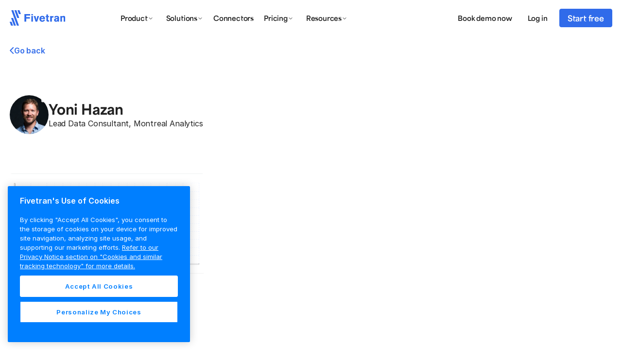

--- FILE ---
content_type: text/html; charset=utf-8
request_url: https://www.fivetran.com/people/yoni-hazan
body_size: 11392
content:
<!DOCTYPE html><!-- Last Published: Wed Jan 21 2026 21:52:30 GMT+0000 (Coordinated Universal Time) --><html data-wf-domain="www.fivetran.com" data-wf-page="619191ff9bb6165455abcca3" data-wf-site="6130fa1501794ed4d11867ba" data-wf-intellimize-customer-id="117450531" lang="en" data-wf-collection="619191ff9bb61626ecabcca1" data-wf-item-slug="yoni-hazan"><head><meta charset="utf-8"/><title>Yoni Hazan | Person | Fivetran</title><link rel="alternate" hrefLang="x-default" href="https://www.fivetran.com/people/yoni-hazan"/><link rel="alternate" hrefLang="en" href="https://www.fivetran.com/people/yoni-hazan"/><link rel="alternate" hrefLang="de" href="https://www.fivetran.com/de/people/yoni-hazan"/><link rel="alternate" hrefLang="fr" href="https://www.fivetran.com/fr/people/yoni-hazan"/><meta content="width=device-width, initial-scale=1" name="viewport"/><link href="https://cdn.prod.website-files.com/6130fa1501794ed4d11867ba/css/fivetran.shared.5ff8f4fba.min.css" rel="stylesheet" type="text/css" integrity="sha384-X/j0+6wdIrHXqKUNny1gX/Q4CYcnkVAczBfmBLPN67HlsyggC9Py8o00yzit9XqA" crossorigin="anonymous"/><link href="https://cdn.prod.website-files.com/6130fa1501794ed4d11867ba/css/fivetran.619191ff9bb6165455abcca3-33ccad964.min.css" rel="stylesheet" type="text/css" integrity="sha384-g4mcJApsSlWSEySo0fv4OpGDMs5K3/2fM5c+YS+QcB1MXie3OlNabEdtUVT0e9mG" crossorigin="anonymous"/><script src="https://use.typekit.net/ymf0chz.js" type="text/javascript"></script><script type="text/javascript">try{Typekit.load();}catch(e){}</script><script type="text/javascript">!function(o,c){var n=c.documentElement,t=" w-mod-";n.className+=t+"js",("ontouchstart"in o||o.DocumentTouch&&c instanceof DocumentTouch)&&(n.className+=t+"touch")}(window,document);</script><link href="https://cdn.prod.website-files.com/6130fa1501794ed4d11867ba/6157393b4dfeb61275ec8f97_color.png" rel="shortcut icon" type="image/x-icon"/><link href="https://cdn.prod.website-files.com/6130fa1501794ed4d11867ba/6157397addcafbdf45990b1e_color.png" rel="apple-touch-icon"/><link href="https://www.fivetran.com/people/yoni-hazan" rel="canonical"/><style>.anti-flicker, .anti-flicker * {visibility: hidden !important; opacity: 0 !important;}</style><style>[data-wf-hidden-variation], [data-wf-hidden-variation] * {
        display: none !important;
      }</style><meta name="google-site-verification" content="0ICup0nQWYgNEp_dXiMRzxO2CZSFe6OdnF-qyUO48Rw" />

<!-- Setup Fivetran Functions variable -->
<script> const FivetranFxs = []; </script>

<!-- Intellimize start -->
<style>.anti-flicker, .anti-flicker * {visibility: hidden !important; opacity: 0 !important;}</style>
<script>(function(e,t,p){var n=document.documentElement,s={p:[],r:[]},u={p:s.p,r:s.r,push:function(e){s.p.push(e)},ready:function(e){s.r.push(e)}};e.intellimize=u,n.className+=" "+p,setTimeout(function(){n.className=n.className.replace(RegExp(" ?"+p),"")},t)})(window, 4000, 'anti-flicker')</script>
<link rel="preload" href="https://cdn.intellimize.co/snippet/117170800.js" as="script">
<script src="https://cdn.intellimize.co/snippet/117170800.js" async onerror="document.documentElement.className = document.documentElement.className.replace(RegExp(' ?anti-flicker'), '');"></script>
<link rel="preconnect" href="https://api.intellimize.co" crossorigin>
<link rel="preconnect" href="https://117170800.intellimizeio.com">
<link rel="preconnect" href="https://log.intellimize.co" crossorigin>
<!-- Intellimize end -->

<!-- Google Tag Manager -->
<script>(function(w,d,s,l,i){w[l]=w[l]||[];w[l].push({'gtm.start':
new Date().getTime(),event:'gtm.js'});var f=d.getElementsByTagName(s)[0],
j=d.createElement(s),dl=l!='dataLayer'?'&l='+l:'';j.async=true;j.src=
'https://www.googletagmanager.com/gtm.js?id='+i+dl;f.parentNode.insertBefore(j,f);
})(window,document,'script','dataLayer','GTM-W5ZRDW88');</script>
<!-- End Google Tag Manager -->


<!-- Start Segment Tag -->
<script type="text/javascript" async>
!function(n){function t(e){if(a[e])return a[e].exports;var i=a[e]={i:e,l:!1,exports:{}};return n[e].call(i.exports,i,i.exports,t),i.l=!0,i.exports}var a={};t.m=n,t.c=a,t.d=function(n,a,e){t.o(n,a)||Object.defineProperty(n,a,{configurable:!1,enumerable:!0,get:e})},t.n=function(n){var a=n&&n.__esModule?function(){return n.default}:function(){return n};return t.d(a,"a",a),a},t.o=function(n,t){return Object.prototype.hasOwnProperty.call(n,t)},t.p="/tracking/",t(t.s=0)}([function(n,t){window.analytics=window.analytics||[];window.analytics.methods=["identify","track","trackLink","trackForm","trackClick","trackSubmit","page","pageview","ab","alias","ready","group","on","once","off"],window.analytics.factory=function(n){return function(){for(var t=[],a=0;a<arguments.length;a++)t[a]=arguments[a];var e=Array.prototype.slice.call(t);return e.unshift(n),window.analytics.push(e),window.analytics}};for(var a=0,e=window.analytics.methods;a<e.length;a++){var i=e[a];window.analytics[i]=window.analytics.factory(i)}window.analytics.load=function(n){if("localhost"!==window.location.hostname&&!document.getElementById("analytics-js")){var t=window.analytics,a=document.createElement("script");a.async=!0,a.id="analytics-js",a.type="text/javascript",a.src="//s3.amazonaws.com/get.fivetran.com/scripts/analytics.min.js",a.addEventListener("load",function(a){"function"==typeof n&&n(t)},!1);var e=document.getElementsByTagName("script")[0];e.parentNode.insertBefore(a,e)}},window.analytics.load(function(n){for(window.analytics.initialize({"Segment.io":{apiHost:"events.fivetran.com/webhooks/17z306ouk5cey/segment",retryQueue:!0}});n.length>0;){var t=n.shift(),a=t.shift();window.analytics[a]&&window.analytics[a].apply(window.analytics,t)}}),window.analytics.page();var o=function(n){return n.nodeName.toLowerCase()},r=function(n){return n.id?"#"+n.id:""},c=function(n){return"string"==typeof n.className?"."+n.className.split(/\s+/).join("."):""},s=function(n){return n.parentElement?"("+Array.prototype.indexOf.call(n.parentElement.children,n)+")":""};document.addEventListener("click",function(n){for(var t=n.target,a="",e="";t;)a=""+o(t)+r(t)+c(t)+s(t)+e+a,e=">",t=t.parentNode;window.analytics.track("click",{path:a})})}]);
</script>
<!-- End Segment Tag -->

</head><body><div class="page"><header class="header-new"><div class="nav__spacer"></div><div class="body__open w-embed"><style>
	.c6__bullets .w-slider-dot,
  .partner-quotes .w-slider-dot,
  .footer__slide-nav .w-slider-dot,
  .slider__community-nav .w-slider-dot,
  .video-slider__nav .w-slider-dot,
  .event-slider__nav .w-slider-dot,
  .image-slider .w-slider-dot{ width: 20px; height: 2px !Important; border-radius: 0% !Important; background-color: #dddddd; }
  
  .c6__bullets .w-slider-dot.w-active,
  .partner-quotes .w-slider-dot.w-active,
  .footer__slide-nav .w-slider-dot.w-active,
  .slider__community-nav .w-slider-dot.w-active,
  .video-slider__nav .w-slider-dot.w-active,
  .event-slider__nav .w-slider-dot.w-active,
  .image-slider .w-slider-dot.w-active { background-color: #444444; }  

select {
  -webkit-appearance: none !important;
  appearance: none !important;
}

.nav__banner { display: none; }

body {
  -webkit-font-smoothing: antialiased;
  -moz-osx-font-smoothing: grayscale;
  text-rendering: optimizeLegibility;
}

.slider__community-mask {
	
}

.nav__logo { display: block; }
#nav-logo-simple { display: none; }
/*.navbar__nav-link-grid { margin-left: 100px;}*/

@media only screen and (max-width: 1100px) and (min-width: 992px)  {
 .nav__logo { display: none; }
  #nav-logo-simple { display: block; }
  .navbar__nav-link-grid { margin-left: 50px !important;}
}

@media only screen and (max-width: 767px) {
  .slider__community-slide {
    display: block;
  }
}





/* width */
div.connectors::-webkit-scrollbar {
  width: 8px;
}

/* Handle */
div.connectors::-webkit-scrollbar-thumb {
  background: #CCDDFF;
  border-radius: 100px; 
}

/* Handle */
div.connectors::-webkit-scrollbar-thumb {
  background: #CCDDFF;
  border-radius: 100px; 
}

.button__arrow::after,
.nav__banner-link div::after,
.button__arrow-on-dark::after,
.button__arrow-diagonal::after {
	content: "→";
  position: relative;
  right: 0px;
  display: inline;
  margin-left: 10px;
  transition: right .5s ease-out;
}

.button__arrow-diagonal::after {
	content: "→";
	display: inline-block;
	transform: rotate(-45deg);
  margin-left: 5px;
  transition: transform .5s ease-out;
}

.button__arrow-diagonal:hover::after {
  transform: rotate(-45deg) translate(6px, -3px); /* right + up */
}

.button__arrow.arrow-up::after {
	content: "↑";
}
.button__arrow.arrow-up:hover::after {
	right: 0px !important;
}

.button__arrow:hover::after,
.nav__banner-link div:hover::after,
.button__arrow-on-dark:hover::after{
	right: -10px;
}



.button__arrow .text__body-large { display: inline; }

.resource__rte h2:first-child { margin-top: 0px; }


.nav.on-dark .nav__logo { display: none; }
.nav.on-dark .nav__logo.on-dark { display: block !important; }

.text__display-small a,
.text__display-xsmall a,
.text__display-xxsmall a 
.text__display-medium a 
.text__display-large a 
.text__display-xlarge a,
.text__display-xxlarge a { font-weight: inherit; font-size: inherit; }

</style></div><div class="nav__overlay"></div><div data-animation="default" data-collapse="medium" data-duration="400" data-easing="ease" data-easing2="ease" role="banner" class="nav w-nav"><div class="nav__blur"></div><div class="nav__background"></div><div class="nav__underline"></div><div class="contain"><nav class="nav__content-wrapper"><a href="/?r=0" class="nav__logo-wrapper w-inline-block"><img alt="Fivetran blue logo" src="https://cdn.prod.website-files.com/6130fa1501794ed4d11867ba/63d9599008ad50523f8ce26a_logo.svg" class="nav__logo blue"/><img alt="Fivetran white logo" src="https://cdn.prod.website-files.com/6130fa1501794ed4d11867ba/63d92f202436dcbbcced29b8_logo-white.svg" class="nav__logo white"/></a><nav role="navigation" class="nav__menu w-nav-menu"><div class="nav__menu-inner"><div class="nav__nav-link-grid"><div class="nav__link-block"><div data-delay="0" data-hover="true" class="nav__dropdown w-dropdown"><div class="nav__dropdown-toggle w-dropdown-toggle"><div class="nav__dropdown-label">Product </div><div class="nav__dropdown-arrow desktop w-embed"><svg width="120" height="120" viewbox="0 0 120 120" preserveAspectRatio="none" fill="none" xmlns="http://www.w3.org/2000/svg">
<path d="M9 4.5L6 7.5L3 4.5" stroke="currentColor" stroke-linecap="round" stroke-linejoin="round"/>
</svg></div><div class="nav__dropdown-arrow mobile w-embed"><svg width="24" height="24" viewBox="0 0 24 24" fill="none" xmlns="http://www.w3.org/2000/svg">
<path d="M18 9L12 15L6 9" stroke="currentColor" stroke-width="2" stroke-linecap="round" stroke-linejoin="round"/>
</svg></div><div class="nav__dropdown-hover-overlay"></div></div><nav class="nav__dropdown-list product w-dropdown-list"><div class="nav__dropdown-inner product"><div id="w-node-_720066aa-68d4-81f7-ebe0-9c71acd78bb7-acd78b94" class="nav__dropdown-column"><a href="/platform-overview" class="nav__product-overview w-inline-block"><img src="https://cdn.prod.website-files.com/6130fa1501794ed4d11867ba/67d2454542487ea47a76af65_nav-platform-image.svg" loading="lazy" alt="" class="nav__product-overview-image"/><div class="show-only__desktop"><div class="spacer__24"></div></div><div class="show-only__tablet-mobile"><div class="spacer__8"></div></div><h2 class="text__display-xsmall">Fivetran platform overview</h2><div class="show-only__tablet-mobile"><div class="spacer__8"></div></div><div class="show-only__desktop"><div class="spacer__16"></div></div><p>A single platform for all your data movement needs</p><div class="show-only__tablet-mobile"><div class="spacer__8"></div></div><div class="show-only__desktop"><div class="spacer__16"></div></div><div class="button__arrow blue-60 nav__product-overiew-cta">Learn more</div></a></div><div id="w-node-_720066aa-68d4-81f7-ebe0-9c71acd78bc5-acd78b94" class="nav__dropdown-column wider"><h2 class="nav__eyebrow">Platform Capabilities</h2><a href="/data-movement/transformations" class="nav__link-wrap nowrap w-inline-block"><img id="w-node-_720066aa-68d4-81f7-ebe0-9c71acd78bc9-acd78b94" loading="lazy" alt="" src="https://cdn.prod.website-files.com/6130fa1501794ed4d11867ba/67e57996ad1a4eacf9edac30_nav-transformations-icon.svg"/><div><h3 id="w-node-_720066aa-68d4-81f7-ebe0-9c71acd78bcb-acd78b94" class="nav__link-title">Transformations</h3><p class="nav__link-subtext">Accelerate insights with automated transformations</p></div></a><a href="/security" class="nav__link-wrap nowrap w-inline-block"><img id="w-node-_720066aa-68d4-81f7-ebe0-9c71acd78bd0-acd78b94" loading="lazy" alt="" src="https://cdn.prod.website-files.com/6130fa1501794ed4d11867ba/67e57996aad6e7bc38c6ff23_nav-security-icon.svg"/><div><h3 id="w-node-_720066aa-68d4-81f7-ebe0-9c71acd78bd2-acd78b94" class="nav__link-title">Security</h3><p class="nav__link-subtext">Rigorous, built-in security to move data with peace of mind</p></div></a><a href="/governance" class="nav__link-wrap nowrap w-inline-block"><img id="w-node-_720066aa-68d4-81f7-ebe0-9c71acd78bd7-acd78b94" loading="lazy" alt="" src="https://cdn.prod.website-files.com/6130fa1501794ed4d11867ba/67e57996fb458c3c0e19da74_nav-governance-icon.svg"/><div><h3 id="w-node-_720066aa-68d4-81f7-ebe0-9c71acd78bd9-acd78b94" class="nav__link-title">Governance</h3><p class="nav__link-subtext">Know, protect and scale your data with governed data movement</p></div></a><a href="/extensibility-management" class="nav__link-wrap nowrap w-inline-block"><img id="w-node-_720066aa-68d4-81f7-ebe0-9c71acd78bde-acd78b94" loading="lazy" alt="" src="https://cdn.prod.website-files.com/6130fa1501794ed4d11867ba/67e57996c99c81e878a1f392_nav-extensibility-icon.svg"/><div><h3 id="w-node-_720066aa-68d4-81f7-ebe0-9c71acd78be0-acd78b94" class="nav__link-title">Extensibility</h3><p class="nav__link-subtext">Easily integrate Fivetran with other tools and systems to optimize workflows at scale</p></div></a><a href="/data-movement/retl" class="nav__link-wrap nowrap w-inline-block"><img id="w-node-_77529bd7-be08-21ea-c682-bfd1129624fb-acd78b94" loading="lazy" alt="" src="https://cdn.prod.website-files.com/6130fa1501794ed4d11867ba/68349da4a9ab99b62bca7ae0_nav-retl-icon.svg"/><div><h3 id="w-node-_77529bd7-be08-21ea-c682-bfd1129624fd-acd78b94" class="nav__link-title">rETL</h3><p class="nav__link-subtext">Activate your data back into your data applications</p></div></a><div class="show-only__tablet-mobile"><div class="spacer__24"></div></div><div class="nav__eyebrow">Deployment</div><a href="/data-movement/hybrid-deployment" class="nav__link-wrap nowrap w-inline-block"><img id="w-node-_720066aa-68d4-81f7-ebe0-9c71acd78be7-acd78b94" loading="lazy" alt="" src="https://cdn.prod.website-files.com/6130fa1501794ed4d11867ba/67e579964af11aa67a47d14f_nav-deployment-icon.svg"/><div><h3 id="w-node-_720066aa-68d4-81f7-ebe0-9c71acd78be9-acd78b94" class="nav__link-title">Hybrid Deployment</h3><p class="nav__link-subtext">Securely move all of your data without compromising performance</p></div></a></div><div class="show-only__desktop"><div class="nav__line-separator"></div></div><div id="w-node-_720066aa-68d4-81f7-ebe0-9c71acd78bee-acd78b94" class="nav__dropdown-column"><div class="nav__eyebrow">Sources + Destinations</div><a href="/data-movement/saas-replication" class="nav__link-wrap w-inline-block"><div id="w-node-_720066aa-68d4-81f7-ebe0-9c71acd78bf2-acd78b94">SaaS replication</div></a><a href="/data-movement/database-replication" class="nav__link-wrap w-inline-block"><div id="w-node-_720066aa-68d4-81f7-ebe0-9c71acd78bf5-acd78b94">Database replication</div></a><a href="/data-movement/sap-replication" class="nav__link-wrap w-inline-block"><div id="w-node-_720066aa-68d4-81f7-ebe0-9c71acd78bf8-acd78b94">SAP replication</div></a><a href="/data-movement/streaming-replication" class="nav__link-wrap w-inline-block"><div id="w-node-_720066aa-68d4-81f7-ebe0-9c71acd78bfb-acd78b94">Streaming replication</div></a><a href="/data-movement/file-replication" class="nav__link-wrap w-inline-block"><div id="w-node-_720066aa-68d4-81f7-ebe0-9c71acd78bfe-acd78b94">File replication</div></a><a href="/data-movement/custom-connectors" class="nav__link-wrap w-inline-block"><div id="w-node-_720066aa-68d4-81f7-ebe0-9c71acd78c01-acd78b94">Custom connectors</div></a><a href="/data-movement/destination-to-destination" class="nav__link-wrap w-inline-block"><div id="w-node-_720066aa-68d4-81f7-ebe0-9c71acd78c04-acd78b94">Destination to destination</div></a><a href="/data-movement/data-lakes" class="nav__link-wrap w-inline-block"><div id="w-node-_720066aa-68d4-81f7-ebe0-9c71acd78c07-acd78b94">Data lakes</div><div aria-hidden="true" class="nav__pill">New</div></a><a href="/data-movement/data-warehouses" class="nav__link-wrap w-inline-block"><div id="w-node-_720066aa-68d4-81f7-ebe0-9c71acd78c0c-acd78b94">Data warehouses</div></a></div></div></nav></div></div><div class="nav__link-block"><div data-delay="0" data-hover="true" class="nav__dropdown w-dropdown"><div class="nav__dropdown-toggle w-dropdown-toggle"><div class="nav__dropdown-label">Solutions</div><div class="nav__dropdown-arrow desktop w-embed"><svg width="120" height="120" viewbox="0 0 120 120" preserveAspectRatio="none" fill="none" xmlns="http://www.w3.org/2000/svg">
<path d="M9 4.5L6 7.5L3 4.5" stroke="currentColor" stroke-linecap="round" stroke-linejoin="round"/>
</svg></div><div class="nav__dropdown-hover-overlay"></div><div class="nav__dropdown-arrow mobile w-embed"><svg width="24" height="24" viewBox="0 0 24 24" fill="none" xmlns="http://www.w3.org/2000/svg">
<path d="M18 9L12 15L6 9" stroke="currentColor" stroke-width="2" stroke-linecap="round" stroke-linejoin="round"/>
</svg></div></div><nav class="nav__dropdown-list solutions w-dropdown-list"><div class="nav__dropdown-inner product"><div id="w-node-_720066aa-68d4-81f7-ebe0-9c71acd78c18-acd78b94" class="nav__dropdown-column wider"><h2 class="nav__eyebrow">For operational use cases</h2><a href="/use-case/operations/data-democratization" class="nav__link-wrap nowrap w-inline-block"><img id="w-node-_720066aa-68d4-81f7-ebe0-9c71acd78c1c-acd78b94" loading="lazy" alt="" src="https://cdn.prod.website-files.com/6130fa1501794ed4d11867ba/67f0156449ba3b2273e418b7_data-democratization.svg"/><div><h3 id="w-node-_720066aa-68d4-81f7-ebe0-9c71acd78c1e-acd78b94" class="nav__link-title">Data democratization</h3><p class="nav__link-subtext">Make data accessible without compromising on compliance</p></div></a><a href="/use-case/operations/infrastructure-modernization" class="nav__link-wrap nowrap w-inline-block"><img id="w-node-_720066aa-68d4-81f7-ebe0-9c71acd78c23-acd78b94" loading="lazy" alt="" src="https://cdn.prod.website-files.com/6130fa1501794ed4d11867ba/67f0156450bebf7c29eeaf1a_cloud-migration.svg"/><div><h3 id="w-node-_720066aa-68d4-81f7-ebe0-9c71acd78c25-acd78b94" class="nav__link-title">Infrastructure modernization</h3><p class="nav__link-subtext">Accelerate your business through cloud adoption</p></div></a><a href="/use-case/operations/embedded" class="nav__link-wrap nowrap w-inline-block"><img id="w-node-_720066aa-68d4-81f7-ebe0-9c71acd78c2a-acd78b94" loading="lazy" alt="" src="https://cdn.prod.website-files.com/6130fa1501794ed4d11867ba/67f0156469a35c1912b3d6e2_embedded.svg"/><div><h3 id="w-node-_720066aa-68d4-81f7-ebe0-9c71acd78c2c-acd78b94" class="nav__link-title">Embedded</h3><p class="nav__link-subtext">Effortlessly connect to your customers’ data</p></div></a><a href="/use-case/operations/data-readiness-ai" class="nav__link-wrap nowrap w-inline-block"><img id="w-node-_720066aa-68d4-81f7-ebe0-9c71acd78c31-acd78b94" loading="lazy" alt="" src="https://cdn.prod.website-files.com/6130fa1501794ed4d11867ba/67f015643800acab9b310ff3_data-readiness-for-ai.svg"/><div><h3 id="w-node-_720066aa-68d4-81f7-ebe0-9c71acd78c33-acd78b94" class="nav__link-title">Data readiness for AI</h3><p class="nav__link-subtext">Power your AI innovation with reliable access to centralized and governed data</p></div></a><a href="/use-case/analytics" class="nav__link-wrap nowrap w-inline-block"><img id="w-node-_24696862-7247-4132-fe04-c86cf252910c-acd78b94" loading="lazy" alt="" src="https://cdn.prod.website-files.com/6130fa1501794ed4d11867ba/689373e414117ece4cbbc6e2_nav-analytics.svg"/><div><h3 id="w-node-_24696862-7247-4132-fe04-c86cf252910e-acd78b94" class="nav__link-title">Analytics</h3><p class="nav__link-subtext">Drive smarter business decisions with real-time analytics</p></div></a></div><div class="nav__line-separator"></div><div id="w-node-_720066aa-68d4-81f7-ebe0-9c71acd78c3f-acd78b94" class="nav__dropdown-column"><h2 class="nav__eyebrow">Industries</h2><a href="/industries?tab=retail" class="nav__link-wrap w-inline-block"><div>Retail &amp; CPG</div></a><a href="/industries?tab=finance" class="nav__link-wrap w-inline-block"><div>Financial services</div></a><a href="/industries?tab=healthcare" class="nav__link-wrap w-inline-block"><div>Healthcare</div></a><a href="/industries?tab=manufacturing" class="nav__link-wrap w-inline-block"><div>Manufacturing</div></a><h2 class="nav__eyebrow space-above">For developers</h2><a href="/developers" class="nav__link-wrap w-inline-block"><div id="w-node-_720066aa-68d4-81f7-ebe0-9c71acd78c51-acd78b94">Data developers</div></a><a href="/benchmarking" class="nav__link-wrap w-inline-block"><div id="w-node-_720066aa-68d4-81f7-ebe0-9c71acd78c54-acd78b94">Benchmarking</div></a><a href="https://fivetran.com/docs/rest-api" class="nav__link-wrap w-inline-block"><div id="w-node-_720066aa-68d4-81f7-ebe0-9c71acd78c57-acd78b94">REST API</div></a></div><div class="nav__line-separator"></div><div id="w-node-_720066aa-68d4-81f7-ebe0-9c71acd78c5a-acd78b94" class="nav__dropdown-column"><h2 class="nav__eyebrow">Partners</h2><a href="/partners" class="nav__link-wrap w-inline-block"><div id="w-node-_720066aa-68d4-81f7-ebe0-9c71acd78c5e-acd78b94">Program overview</div></a><a href="https://partners.fivetran.com/" class="nav__link-wrap w-inline-block"><div id="w-node-_720066aa-68d4-81f7-ebe0-9c71acd78c61-acd78b94">Partner directory</div></a><a href="/partners/technology/aws" class="nav__link-wrap w-inline-block"><div id="w-node-_720066aa-68d4-81f7-ebe0-9c71acd78c64-acd78b94">Amazon Web Services</div></a><a href="/partners/technology/databricks" class="nav__link-wrap w-inline-block"><div id="w-node-_720066aa-68d4-81f7-ebe0-9c71acd78c67-acd78b94">Databricks</div></a><a href="/partners/technology/google-cloud" class="nav__link-wrap w-inline-block"><div id="w-node-_720066aa-68d4-81f7-ebe0-9c71acd78c6a-acd78b94">Google BigQuery</div></a><a href="/partners/technology/microsoft-azure" class="nav__link-wrap w-inline-block"><div id="w-node-_720066aa-68d4-81f7-ebe0-9c71acd78c6d-acd78b94">Microsoft Azure</div></a><a href="/partners/technology/snowflake" class="nav__link-wrap w-inline-block"><div id="w-node-_720066aa-68d4-81f7-ebe0-9c71acd78c70-acd78b94">Snowflake</div></a></div></div></nav></div></div><div id="w-node-_720066aa-68d4-81f7-ebe0-9c71acd78c72-acd78b94" class="nav__link-block"><a href="/connectors" class="nav__link nav-connectors w-nav-link">Connectors</a></div><div class="nav__link-block"><div data-delay="0" data-hover="true" class="nav__dropdown w-dropdown"><div class="nav__dropdown-toggle w-dropdown-toggle"><div class="nav__dropdown-label">Pricing</div><div class="nav__dropdown-arrow desktop w-embed"><svg width="120" height="120" viewbox="0 0 120 120" preserveAspectRatio="none" fill="none" xmlns="http://www.w3.org/2000/svg">
<path d="M9 4.5L6 7.5L3 4.5" stroke="currentColor" stroke-linecap="round" stroke-linejoin="round"/>
</svg></div><div class="nav__dropdown-hover-overlay"></div><div class="nav__dropdown-arrow mobile w-embed"><svg width="24" height="24" viewBox="0 0 24 24" fill="none" xmlns="http://www.w3.org/2000/svg">
<path d="M18 9L12 15L6 9" stroke="currentColor" stroke-width="2" stroke-linecap="round" stroke-linejoin="round"/>
</svg></div></div><nav class="nav__dropdown-list pricing w-dropdown-list"><div class="nav__dropdown-inner"><div id="w-node-_720066aa-68d4-81f7-ebe0-9c71acd78c7f-acd78b94" class="nav__dropdown-column pricing"><a href="/pricing" class="nav__link-wrap w-inline-block"><div id="w-node-_720066aa-68d4-81f7-ebe0-9c71acd78c81-acd78b94">Overview</div></a><a href="/pricing/free-plan" class="nav__link-wrap w-inline-block"><div id="w-node-_720066aa-68d4-81f7-ebe0-9c71acd78c84-acd78b94">Free plan</div><div class="nav__pill">No credit card required</div></a><a href="/pricing/features" class="nav__link-wrap w-inline-block"><div id="w-node-_720066aa-68d4-81f7-ebe0-9c71acd78c89-acd78b94">All features</div></a><a href="/pricing/total-cost-ownership" class="nav__link-wrap w-inline-block"><div id="w-node-d4a271fe-1e30-aaec-987e-402806aa7a2d-acd78b94">Total cost of ownership</div></a></div></div></nav></div></div><div class="nav__link-block"><div data-delay="0" data-hover="true" class="nav__dropdown w-dropdown"><div class="nav__dropdown-toggle w-dropdown-toggle"><div class="nav__dropdown-label">Resources</div><div class="nav__dropdown-arrow desktop w-embed"><svg width="120" height="120" viewbox="0 0 120 120" preserveAspectRatio="none" fill="none" xmlns="http://www.w3.org/2000/svg">
<path d="M9 4.5L6 7.5L3 4.5" stroke="currentColor" stroke-linecap="round" stroke-linejoin="round"/>
</svg></div><div class="nav__dropdown-hover-overlay"></div><div class="nav__dropdown-arrow mobile w-embed"><svg width="24" height="24" viewBox="0 0 24 24" fill="none" xmlns="http://www.w3.org/2000/svg">
<path d="M18 9L12 15L6 9" stroke="currentColor" stroke-width="2" stroke-linecap="round" stroke-linejoin="round"/>
</svg></div></div><nav class="nav__dropdown-list resources w-dropdown-list"><div class="nav__dropdown-inner product"><div id="w-node-_720066aa-68d4-81f7-ebe0-9c71acd78c95-acd78b94" class="nav__dropdown-column"><a href="/blog" class="nav__link-wrap w-inline-block"><div id="w-node-_720066aa-68d4-81f7-ebe0-9c71acd78c97-acd78b94">Blog</div></a><a href="/case-studies" class="nav__link-wrap w-inline-block"><div id="w-node-_720066aa-68d4-81f7-ebe0-9c71acd78c9a-acd78b94">Customer stories</div></a><a href="/resources" class="nav__link-wrap w-inline-block"><div id="w-node-_720066aa-68d4-81f7-ebe0-9c71acd78c9d-acd78b94">Resource center</div></a><a href="https://fivetran.com/docs/getting-started" class="nav__link-wrap w-inline-block"><div id="w-node-_720066aa-68d4-81f7-ebe0-9c71acd78ca0-acd78b94">Documentation</div></a><a href="/resources/onboarding" class="nav__link-wrap w-inline-block"><div id="w-node-_720066aa-68d4-81f7-ebe0-9c71acd78ca3-acd78b94">Onboarding</div></a><a href="/news" class="nav__link-wrap w-inline-block"><div id="w-node-_61131f05-f834-af58-3671-ccf453624853-acd78b94">News</div></a><a href="/events" class="nav__link-wrap w-inline-block"><div id="w-node-_720066aa-68d4-81f7-ebe0-9c71acd78ca6-acd78b94">Events</div></a><a href="/professional-services" class="nav__link-wrap w-inline-block"><div id="w-node-_720066aa-68d4-81f7-ebe0-9c71acd78ca9-acd78b94">Professional services</div></a><a href="/podcast" class="nav__link-wrap w-inline-block"><div id="w-node-_720066aa-68d4-81f7-ebe0-9c71acd78cac-acd78b94">Podcast</div></a></div><div id="w-node-_720066aa-68d4-81f7-ebe0-9c71acd78cae-acd78b94" class="nav__dropdown-column resource"><div class="nav__eyebrow">Featured resource</div><div class="spacer__8"></div><a href="/resources/interactive-demo" class="nav__resource-card w-inline-block"><div class="nav__resource-card__top"><img src="https://cdn.prod.website-files.com/6130fa1501794ed4d11867ba/69173a2418d6e779792d647b_Interactive%20Demo%20Cover%20Image.png" loading="lazy" alt="Interactive demo " sizes="100vw" srcset="https://cdn.prod.website-files.com/6130fa1501794ed4d11867ba/69173a2418d6e779792d647b_Interactive%20Demo%20Cover%20Image-p-500.png 500w, https://cdn.prod.website-files.com/6130fa1501794ed4d11867ba/69173a2418d6e779792d647b_Interactive%20Demo%20Cover%20Image-p-800.png 800w, https://cdn.prod.website-files.com/6130fa1501794ed4d11867ba/69173a2418d6e779792d647b_Interactive%20Demo%20Cover%20Image-p-1080.png 1080w, https://cdn.prod.website-files.com/6130fa1501794ed4d11867ba/69173a2418d6e779792d647b_Interactive%20Demo%20Cover%20Image.png 1200w" class="nav__resource-card-image"/></div><div class="nav__resource-card__bottom"><div class="nav__resource-card-title">See Fivetran in action</div><div class="button__arrow blue-60 nav__resource-card-cta">View interactive demo</div></div></a></div></div><div class="nav__dropdown-bottom"><a href="https://trust.fivetran.com" class="nav__link-wrap secondary w-inline-block"><div id="w-node-_9be94abd-4ebe-1acd-1fcc-292abc5200b2-acd78b94">Trust</div></a><a href="https://support.fivetran.com/hc/en-us" class="nav__link-wrap secondary w-inline-block"><div id="w-node-_9be94abd-4ebe-1acd-1fcc-292abc5200b5-acd78b94">Support portal</div></a><a href="https://status.fivetran.com/" class="nav__link-wrap secondary w-inline-block"><div id="w-node-_9be94abd-4ebe-1acd-1fcc-292abc5200c7-acd78b94">Status</div></a></div></nav></div></div></div><div class="nav__button-wrapper"><a id="w-node-_720066aa-68d4-81f7-ebe0-9c71acd78cbb-acd78b94" href="https://go.fivetran.com/demo" class="nav__link with-buttons">Book demo now</a><a id="w-node-_720066aa-68d4-81f7-ebe0-9c71acd78cbd-acd78b94" href="https://fivetran.com/login" class="nav__link with-buttons">Log in</a><a href="https://fivetran.com/signup" id="w-node-_720066aa-68d4-81f7-ebe0-9c71acd78cbf-acd78b94" class="nav__cta small w-button">Start free</a></div></div></nav><div class="nav__mobile-button-wrapper"><div class="nav__mobile-button w-nav-button"><div class="nav__mobile-open w-embed"><svg width="24" height="24" viewBox="0 0 24 24" fill="none" xmlns="http://www.w3.org/2000/svg">
<path fill-rule="evenodd" clip-rule="evenodd" d="M23 5C23.5523 5 24 5.44772 24 6C24 6.55228 23.5523 7 23 7H1C0.447715 7 0 6.55228 0 6C0 5.44772 0.447716 5 1 5H23ZM23 13C23.5523 13 24 12.5523 24 12C24 11.4477 23.5523 11 23 11H1C0.447715 11 0 11.4477 0 12C0 12.5523 0.447716 13 1 13H23ZM23 19C23.5523 19 24 18.5523 24 18C24 17.4477 23.5523 17 23 17H1C0.447715 17 0 17.4477 0 18C0 18.5523 0.447716 19 1 19H23Z" fill="currentColor"/>
</svg></div><div class="nav__mobile-close w-embed"><svg width="24" height="24" viewBox="0 0 24 24" fill="none" xmlns="http://www.w3.org/2000/svg">
<path d="M20 20L12 12L20 4" stroke="currentColor" stroke-width="2" stroke-linecap="round" stroke-linejoin="round"/>
<path d="M4 20L12 12L4 4" stroke="currentColor" stroke-width="2" stroke-linecap="round" stroke-linejoin="round"/>
</svg></div></div></div></nav></div></div></header><div class="main"><section class="section"><div class="show-desktop-tablet-only"><div class="spacer__20"></div></div><div class="show-mobile-only"><div class="spacer__20"></div></div><div class="contain"><a data-back-button="true" href="/blog" class="link-block w-inline-block"><img src="https://cdn.prod.website-files.com/6130fa1501794ed4d11867ba/63f833794e017f2319f083e6_left-arrow.svg" loading="lazy" alt=""/><div>Go back</div></a></div><div class="show-mobile-only"><div class="spacer__40"></div></div><div class="show-desktop-tablet-only"><div class="spacer__80"></div></div></section><section class="section"><div class="contain"><div class="dach-hero"><div class="dach-hero__image"><img src="https://cdn.prod.website-files.com/6130fa1501794e37c21867cf/6362de912206491c25dc3c69_Yoni_Hazan.jpg" loading="lazy" alt="" sizes="100vw" srcset="https://cdn.prod.website-files.com/6130fa1501794e37c21867cf/6362de912206491c25dc3c69_Yoni_Hazan-p-500.jpg 500w, https://cdn.prod.website-files.com/6130fa1501794e37c21867cf/6362de912206491c25dc3c69_Yoni_Hazan-p-800.jpg 800w, https://cdn.prod.website-files.com/6130fa1501794e37c21867cf/6362de912206491c25dc3c69_Yoni_Hazan-p-1080.jpg 1080w, https://cdn.prod.website-files.com/6130fa1501794e37c21867cf/6362de912206491c25dc3c69_Yoni_Hazan-p-1600.jpg 1600w, https://cdn.prod.website-files.com/6130fa1501794e37c21867cf/6362de912206491c25dc3c69_Yoni_Hazan-p-2000.jpg 2000w, https://cdn.prod.website-files.com/6130fa1501794e37c21867cf/6362de912206491c25dc3c69_Yoni_Hazan.jpg 2048w"/></div><div><h1 class="text__display-medium">Yoni Hazan</h1><div class="div-block-150"><div>Lead Data Consultant</div><div>, </div><div>Montreal Analytics</div></div></div></div></div><div class="show-desktop-tablet-only"><div class="spacer__80"></div></div><div class="show-mobile-only"><div class="spacer__40"></div></div></section><section class="section"><div class="contain"><div class="vertical__48"><div class="list-cards w-dyn-list"><div role="list" class="basegrid vertical__40 w-dyn-items"><div id="w-node-_24aaa1aa-e96d-e1c3-0295-3b6446a212e7-55abcca3" role="listitem" class="list-card w-dyn-item"><a title="How to evaluate alignment for data team managers" href="/blog/how-to-evaluate-alignment-for-data-team-managers" target="_blank" class="list-card__link-cover w-inline-block"></a><div class="list-card__image-wrap"><img src="https://cdn.prod.website-files.com/6130fa1501794e37c21867cf/6362dd4d5aff62cf457ae6f1_220920-HowToMeasureTheSuccessOfDataTeamLead-BlogCard-MM.png" loading="lazy" alt="" sizes="100vw" srcset="https://cdn.prod.website-files.com/6130fa1501794e37c21867cf/6362dd4d5aff62cf457ae6f1_220920-HowToMeasureTheSuccessOfDataTeamLead-BlogCard-MM-p-500.png 500w, https://cdn.prod.website-files.com/6130fa1501794e37c21867cf/6362dd4d5aff62cf457ae6f1_220920-HowToMeasureTheSuccessOfDataTeamLead-BlogCard-MM-p-800.png 800w, https://cdn.prod.website-files.com/6130fa1501794e37c21867cf/6362dd4d5aff62cf457ae6f1_220920-HowToMeasureTheSuccessOfDataTeamLead-BlogCard-MM-p-1080.png 1080w, https://cdn.prod.website-files.com/6130fa1501794e37c21867cf/6362dd4d5aff62cf457ae6f1_220920-HowToMeasureTheSuccessOfDataTeamLead-BlogCard-MM-p-1600.png 1600w, https://cdn.prod.website-files.com/6130fa1501794e37c21867cf/6362dd4d5aff62cf457ae6f1_220920-HowToMeasureTheSuccessOfDataTeamLead-BlogCard-MM.png 1920w" class="list-card__image"/></div><div class="list-card__inner"><div class="text__display-eyebrow text__gradient-purple">Data insights</div><p class="text__body-large text__medium-weight">How to evaluate alignment for data team managers</p></div></div></div></div></div></div></section><section class="section"><div class="bg__white"></div><div class="show-desktop-tablet-only"><div class="spacer__80"></div></div><div class="show-mobile-only"><div class="spacer__48"></div></div><div class="contain"><div class="saas__banner"><div class="basegrid"><div id="w-node-_272647fc-f70a-b62f-cbac-683895d8289d-55abcca3"><h2 class="text__display-medium">Accelerate your business with database replication</h2><div class="spacer__32"></div><p id="w-node-_272647fc-f70a-b62f-cbac-683895d828a1-55abcca3" class="text__body-large">Join thousands of companies using Fivetran to centralize and transform their data.</p><div class="show-only__mobile"><div class="spacer__32"></div></div></div><a href="https://fivetran.com/signup" id="w-node-_272647fc-f70a-b62f-cbac-683895d828a5-55abcca3" class="button__outline-black small w-button">Start a trial</a></div></div></div><div class="show-desktop-tablet-only"><div class="spacer__80"></div></div><div class="show-mobile-only"><div class="spacer__48"></div></div></section><section class="section"><div class="bg__grey-90"></div><div class="bg--grey-90"><div class="spacer__80"></div><div class="vertical__120"><div class="contain"><div class="vertical__40"><div class="basegrid"><div id="w-node-ee49ed87-63c0-dc95-3662-04b0e1f41ae3-c970364c" class="vertical__20 text__center"><h2 class="text__display-large">Start for free</h2><p class="text__body-large">Join the thousands of companies using Fivetran to centralize and transform their data.</p></div></div><div class="basegrid"><div id="w-node-_73d43731-5225-536c-458d-359be0e6997f-c970364c" class="c2 w-form"><form id="Free-Trial-Footer-Form" name="wf-form-Free-Trial-Footer-Form" data-name="Free Trial Footer Form" method="get" data-form="free-trial-start" class="c2__form" data-wf-page-id="619191ff9bb6165455abcca3" data-wf-element-id="73d43731-5225-536c-458d-359be0e69980"><div class="position-relative"><label for="Email" class="c2__label-hidden">Email</label><input class="c2__input w-input" maxlength="256" name="Email" data-name="Email" placeholder="Enter email for a 14-day free trial" type="email" id="Email" required=""/></div><input type="submit" data-wait="Please wait..." class="button__gradient-purple w-button" value="Sign up"/></form><div class="w-form-done"><div>Thank you! Your submission has been received!</div></div><div class="w-form-fail"><div>Oops! Something went wrong while submitting the form.</div></div></div></div><div class="basegrid"><div id="w-node-_0fdc7533-e80e-aa0c-2fbc-ae047bdecd1e-c970364c" class="text__center"><a href="https://go.fivetran.com/demo" class="button__arrow text__blue-10">Get demo</a></div></div></div></div><div class="c3"><div class="c3__logos"><div class="c3__logo"><img src="https://cdn.prod.website-files.com/6130fa1501794ed4d11867ba/621fce12a48bdc2e77adc93f_blend.svg" alt="" class="c3__logo-image"/></div><div class="c3__logo"><img src="https://cdn.prod.website-files.com/6130fa1501794ed4d11867ba/621fce13b29d8f1eb3c01217_asos.svg" alt=""/></div><div class="c3__logo"><img src="https://cdn.prod.website-files.com/6130fa1501794ed4d11867ba/621fce14635c04b1e251ceba_intercom.svg" alt=""/></div><div class="c3__logo"><img src="https://cdn.prod.website-files.com/6130fa1501794ed4d11867ba/621fce13b0f492ecb43cb4c7_daydream.svg" alt=""/></div><div class="c3__logo"><img src="https://cdn.prod.website-files.com/6130fa1501794ed4d11867ba/617f0dd73f3604a6d5ed5800_square.svg" alt=""/></div><div class="c3__logo"><img src="https://cdn.prod.website-files.com/6130fa1501794ed4d11867ba/621fce14230782ec49a847c9_lufthansa.svg" alt=""/></div><div class="c3__logo"><img src="https://cdn.prod.website-files.com/6130fa1501794ed4d11867ba/617f0dbc5753cb6a744ac5d9_docusign.svg" alt=""/></div><div class="c3__logo"><img src="https://cdn.prod.website-files.com/6130fa1501794ed4d11867ba/621fce155273099b530a544f_pitneybowes.svg" alt=""/></div></div></div></div><div class="spacer__80"></div></div></section></div><footer class="section"><div class="bg__white"></div><div class="spacer__56"></div><div class="w-layout-grid footer"><div class="contain"><div class="footer__grid v2"><div class="footer__col"><div class="footer__links-wrapper"><div class="footer__header">Product</div><a href="/platform-overview" class="footer__link">Platform overview</a><a href="/data-movement/transformations" class="footer__link">Transformations</a><a href="/security" class="footer__link">Security</a><a href="/governance" class="footer__link">Governance</a><a href="/extensibility-management" class="footer__link">Extensibility </a><a id="w-node-_9336bfcc-d1a8-220e-e342-20e4ea04c9b9-ea04c9a6" href="/data-movement/hybrid-deployment" class="footer__link">Deployment models</a></div></div><div class="footer__col"><div id="w-node-_9336bfcc-d1a8-220e-e342-20e4ea04c9bc-ea04c9a6" class="footer__links-wrapper"><div class="footer__header">Pricing</div><a href="/pricing" class="footer__link">Overview</a><a href="/pricing/features" class="footer__link">All features</a><a href="/pricing/free-plan" class="footer__link">Free Plan</a><a href="/pricing/startups" class="footer__link">Y Combinator </a></div></div><div class="footer__col"><div class="footer__links-wrapper"><div class="footer__header">Resources</div><a href="/blog" class="footer__link">Blog</a><a href="/case-studies" class="footer__link">Customer stories</a><a href="/resources" class="footer__link">Resource center</a><a href="/learn" class="footer__link">Learn</a><a href="/news" class="footer__link">News</a><a href="/events" class="footer__link">Events</a><a href="/professional-services" class="footer__link">Professional services</a><a href="/podcast" class="footer__link">Podcast</a></div></div><div class="footer__col"><div class="footer__links-wrapper"><div class="footer__header">Company</div><a href="/about" class="footer__link">About Fivetran</a><a href="/careers" class="footer__link">Culture</a><a href="/careers#jobs" class="footer__link">Careers</a><a href="/contact" class="footer__link">Contact us</a><div class="show-only__german-locale"><a href="#" class="footer__link">Impressum</a></div></div></div><div class="footer__col"><div id="w-node-_9336bfcc-d1a8-220e-e342-20e4ea04c9f3-ea04c9a6" class="footer__links-wrapper no-border"><div id="w-node-_9336bfcc-d1a8-220e-e342-20e4ea04c9f4-ea04c9a6" class="footer__header">Support</div><a href="https://support.fivetran.com/hc/en-us" class="footer__link">Support portal</a><a href="https://status.fivetran.com/" class="footer__link">Status</a><a href="https://fivetran.com/docs/changelog" class="footer__link">Changelog</a><a href="https://fivetran.com/docs/rest-api" class="footer__link">Full API Reference</a><a href="/faq" class="footer__link">FAQs</a></div></div><div id="w-node-_9336bfcc-d1a8-220e-e342-20e4ea04ca00-ea04c9a6" class="footer__col"><a href="/blog/mit-research-data-readiness-is-key-to-ai-readiness" class="footer__resource-card w-inline-block"><div class="footer__resource-card__top"><img src="https://cdn.prod.website-files.com/6130fa1501794ed4d11867ba/68aca9b6d40fa35b493b76f8_mit-readiness.png" loading="lazy" alt="" sizes="(max-width: 499px) 100vw, 499px" srcset="https://cdn.prod.website-files.com/6130fa1501794ed4d11867ba/68aca9b6d40fa35b493b76f8_mit-readiness-p-500.png 500w, https://cdn.prod.website-files.com/6130fa1501794ed4d11867ba/68aca9b6d40fa35b493b76f8_mit-readiness-p-800.png 800w, https://cdn.prod.website-files.com/6130fa1501794ed4d11867ba/68aca9b6d40fa35b493b76f8_mit-readiness-p-1080.png 1080w, https://cdn.prod.website-files.com/6130fa1501794ed4d11867ba/68aca9b6d40fa35b493b76f8_mit-readiness.png 1920w" class="footer__resource-card-image"/></div><div class="footer__resource-card__bottom"><div class="footer__resource-card-title">MIT research: Data readiness is key to AI readiness</div><div class="button__arrow blue-60">Read now</div></div></a><div data-hover="false" data-delay="0" class="footer__locale-dropdown w-dropdown"><div class="footer__locale-dropdown-trigger w-dropdown-toggle"><div>Language</div><div class="footer__locale-dropdown-icon w-icon-dropdown-toggle"></div></div><nav class="footer__locales-llist w-dropdown-list"><div class="footer__locales-wrapper w-locales-list"><div role="list" class="footer__locales-list w-locales-items"><div role="listitem" class="w-locales-item"><a hreflang="en" href="/people/yoni-hazan" aria-current="page" class="footer__link languages w--current">English</a></div><div role="listitem" class="w-locales-item"><a hreflang="de" href="/de/people/yoni-hazan" class="footer__link languages">German (Standard)</a></div><div role="listitem" class="w-locales-item"><a hreflang="fr" href="/fr/people/yoni-hazan" class="footer__link languages">French (Standard)</a></div></div></div></nav></div><div id="w-node-_9336bfcc-d1a8-220e-e342-20e4ea04ca0a-ea04c9a6" class="footer__links-wrapper no-border"><div id="w-node-_9336bfcc-d1a8-220e-e342-20e4ea04ca0b-ea04c9a6" class="footer__social-links-grid"><a rel="noreferer,noopener" href="https://www.linkedin.com/company/fivetran/" target="_blank" class="footer__social-link-wrapper w-inline-block"><img loading="lazy" src="https://cdn.prod.website-files.com/6130fa1501794ed4d11867ba/681c2a2edb748c240f3e0a2e_linkedin.svg" alt="LinkedIn logo"/></a><a rel="noreferer,noopener" href="https://twitter.com/fivetran" target="_blank" class="footer__social-link-wrapper w-inline-block"><img loading="lazy" src="https://cdn.prod.website-files.com/6130fa1501794ed4d11867ba/681c2a2e59cc4c9fd85110d0_twitter.svg" alt="x.com logo"/></a><a rel="noreferer,noopener" href="https://www.youtube.com/c/fivetran" target="_blank" class="footer__social-link-wrapper w-inline-block"><img loading="lazy" src="https://cdn.prod.website-files.com/6130fa1501794ed4d11867ba/681c2a2d8c4025a715820a71_youtube.svg" alt="Youtube logo"/></a></div></div><p data-dbt-core="true" class="hide">*dbt Core is a trademark of dbt Labs, Inc. All rights therein are reserved to dbt Labs, Inc. Fivetran Transformations is not a product or service of or endorsed by dbt Labs, Inc.</p></div></div><div class="footer__bottom"><div class="footer__bottom-links"><a href="/legal" class="footer__link bottom">Legal</a><a href="/legal/privacy" class="footer__link bottom">Privacy policy</a><a role="button" data-one-trust="true" href="#" class="footer__link bottom">Cookie settings</a><a href="/legal/terms-of-use" class="footer__link bottom">Website terms of use</a><a href="/legal/cookie-list" class="footer__link bottom">Cookie list</a></div><div class="footer__bottom-copyright"><div class="text__body-small">©<span class="footer__copyright">2025</span> Fivetran Inc.</div></div></div></div></div><div class="spacer__56"></div></footer></div><script src="https://d3e54v103j8qbb.cloudfront.net/js/jquery-3.5.1.min.dc5e7f18c8.js?site=6130fa1501794ed4d11867ba" type="text/javascript" integrity="sha256-9/aliU8dGd2tb6OSsuzixeV4y/faTqgFtohetphbbj0=" crossorigin="anonymous"></script><script src="https://cdn.prod.website-files.com/6130fa1501794ed4d11867ba/js/fivetran.0954988b.0e9167f92348ee96.js" type="text/javascript" integrity="sha384-Sr6GEV9qhfqfL5OKgwAPbka15sdSjxc3ZULOk+knb6+e8iKtJkP+ohkO9hozuWWl" crossorigin="anonymous"></script><script src="https://fivetran-com.s3.amazonaws.com/js/scripts.js?40" type="text/javascript"></script><script>
	fivetran.pages.people();
</script></body></html>

--- FILE ---
content_type: text/css
request_url: https://cdn.prod.website-files.com/6130fa1501794ed4d11867ba/css/fivetran.619191ff9bb6165455abcca3-33ccad964.min.css
body_size: 26363
content:
:root{--color--grey-90:#222;--color--blue-60:#306bea;--color--blue-90:#2e489e;--color--white:white;--color--grey-05:#f7f8fa;--color--blue-05:#e8f1ff;--color--grey-30:#d0d3d9;--color--grey-10:#edeff2;--color--blue-10:#c6ddff;--color--blue-70:#2e60cf;--fonts--heading-font:area-variable,sans-serif;--color--gradient-blue:#007fff;--color--gradient-violet:#bd50ff;--color--grey-80:#313233;--color--grey-70:#494a4c;--color--blue-30:#85b4ff;--color--blue-100:#001525;--color--grey-50:#8a8c8f;--color--blue-20:#a0c9ff;--color--blue-025:#f7faff;--color--violet-20:#ccb1fa;--color--green-20:#bce5bf;--color--violet-05:#f0eafe;--color--green-05:#edfaee;--color--citron-60:#c9f227;--color--blue-50:#4d83f7;--color--dune-05:#f3f0ec;--color--citron-10:#f4ffd3;--color--apricot-100:#1e0c09;--color--citron-100:#00170f;--color--grey-60:#626366;--color--apricot-10:#ffdbc0;--color--citron-hover:#afd80d;--color--blue-80:#2e54b6;--color--blue-99:#011b2f;--color--apricot-30:#fab798;--color--dune-025:#faf9f7;--color--green-10:#dbf0d9;--color--orange-05:#ffeed9;--color--red-05:#ffe8e7;--color--citron-30:#daf98a;--color--dune-30:#e1d2bf;--color--green-30:#98d69c;--color--orange-30:#ffc273;--color--red-30:#ff908d;--color--grey-025:#fafafa;--color--citron-025:#faffed;--color--dune-10:#eae0d3;--color--grey-20:#dfe1e5;--color--grey-40:#b0b2b8;--color--green-100:#002517;--color--red-100:#381913;--color--apricot-60:#db6645;--color--apricot-80:#9d4328;--color--blue-40:#6697ff;--color--red-60:#ec1004;--fonts--base-font:Inter,Arial,sans-serif;--fonts--eyebrow-font:Jetbrainsmono,Arial,sans-serif;--color--red-10:#ffd6d5;--color--red-20:#ffb6b5;--color--red-40:#ff6662;--color--red-50:#fb443f;--color--red-70:#d51a11;--color--red-80:#b01912;--color--red-90:#871814;--color--orange-10:#ffe3bf;--color--orange-20:#ffd399;--color--orange-40:#ffac40;--color--orange-50:#ff9c1a;--color--orange-60:#fa8e01;--color--orange-70:#eb7e01;--color--orange-80:#d96d01;--color--orange-90:#bf5701;--color--violet-10:#e4d7fd;--color--violet-30:#ba92f5;--color--violet-40:#a972ef;--color--violet-50:#9a51e7;--color--violet-60:#7d43d3;--color--violet-70:#673bc6;--color--violet-80:#582cbd;--color--violet-90:#43319a;--color--green-40:#68c16e;--color--green-50:#47a54e;--color--green-60:#2b882d;--color--green-70:#256e21;--color--green-80:#286220;--color--green-90:#25541a;--color--citron-80:#5a752f}body{color:var(--color--grey-90);letter-spacing:-.011875rem;font-family:Inter,Arial,sans-serif;font-size:1rem;line-height:1.5rem}h1,h2{margin-top:0;margin-bottom:0}h3{margin-top:0;margin-bottom:0;font-weight:400}h4,h5,h6{margin-top:0;margin-bottom:0}p{margin-bottom:0}a{z-index:2;color:var(--color--blue-60);font-weight:600;text-decoration:none;transition:color .2s;position:relative}a:hover{text-decoration:underline}ul{margin-top:0;margin-bottom:8px;padding-left:40px}ol{margin-top:0;margin-bottom:10px;padding-left:40px}li{margin-bottom:10px}img{max-width:100%}label{margin-bottom:5px;font-weight:400;display:block}strong{font-weight:700}blockquote{border-left:5px solid var(--color--grey-90);margin-bottom:10px;padding:10px 20px;font-size:18px;font-style:italic;line-height:22px}figure{margin-bottom:24px}figcaption{text-align:center;margin-top:5px}.w-layout-grid{grid-row-gap:16px;grid-column-gap:16px;grid-template-rows:auto auto;grid-template-columns:1fr 1fr;grid-auto-columns:1fr;display:grid}.page{flex-direction:column;min-height:100vh;display:flex;position:relative}.main{flex:1}.main.event{margin-top:71px}.section{display:block;position:relative;overflow:hidden}.section.overflow-visibile{overflow:visible}.section.hide{display:none}.section.industry_lp{min-height:80vh}.section.industry_lp.overflow{min-height:auto;overflow:visible}.section.rounded-corners{border-top-left-radius:40px;border-top-right-radius:40px;margin-top:-20px}.section.sticky-nav-dev{z-index:5;position:sticky;top:0}.section.blog-hero{overflow:hidden}.section.overflow-visible__desktop-tablet{overflow:visible}.section.negative-margins{margin-left:22px;margin-right:22px}.contain{width:100%;max-width:1280px;margin-left:auto;margin-right:auto;padding-left:20px;padding-right:20px}.contain.is-relative{position:relative}.contain._1600{max-width:1600px}.contain.small{width:920px}.contain.edits{max-width:1600px}.footer{grid-template-rows:auto;grid-template-columns:1fr}.text__medium-weight{font-weight:500}.hide{display:none}.footer__grid{grid-column-gap:40px;grid-row-gap:16px;grid-template-rows:auto;grid-template-columns:1fr 1fr 1fr 1fr 1fr;grid-auto-columns:1fr;display:grid}.footer__grid.v2{grid-template-columns:1fr 1fr 1fr 1fr 1fr 1.75fr}.footer__col{grid-column-gap:16px;grid-row-gap:16px;grid-template-rows:auto;grid-template-columns:1fr;grid-auto-columns:1fr;align-content:start;align-items:start;font-size:14px;display:grid}.footer__link{color:var(--color--grey-90);font-family:area-variable,sans-serif;font-size:.875rem;font-weight:700;line-height:1.125rem;transition:color .1s;display:block}.footer__link.bottom,.footer__link.languages,.footer__link.bottom,.footer__link.languages{font-family:Inter,Arial,sans-serif;font-weight:400}.footer__links-wrapper{grid-column-gap:16px;grid-row-gap:12px;grid-template-rows:auto;grid-template-columns:1fr;grid-auto-columns:1fr;justify-items:start;display:grid}.footer__social-links-grid{grid-column-gap:12px;grid-row-gap:16px;grid-template-rows:auto;grid-template-columns:1fr;grid-auto-columns:1fr;grid-auto-flow:column;place-content:start;justify-items:start;display:grid}.footer__social-link-wrapper{z-index:0;width:32px;height:32px}.bg__grey-90{z-index:-1;background-color:var(--color--grey-90);position:absolute;inset:0%}.vertical__20{grid-column-gap:20px;grid-row-gap:20px;grid-template-rows:auto;grid-template-columns:1fr;grid-auto-columns:1fr;display:grid}.vertical__40{grid-row-gap:40px;grid-template-rows:auto;grid-template-columns:1fr;grid-auto-columns:1fr;display:grid}.c2__form{grid-column-gap:0px;grid-row-gap:16px;border:2px solid var(--color--white);background-color:var(--color--white);grid-template-rows:auto;grid-template-columns:2fr .5fr;grid-auto-columns:1fr;align-content:center;margin-left:auto;margin-right:auto;display:grid}.c3{display:flex;overflow:hidden}.c3.s{position:relative}.c3__logos{flex-wrap:nowrap;flex:none;justify-content:flex-start;display:flex}.c3__logo{justify-content:center;align-items:center;margin-right:40px;display:flex}.vertical__48{grid-row-gap:48px;grid-template-rows:auto;grid-template-columns:1fr;grid-auto-columns:1fr;display:grid}.show-only__mobile{display:none}.footer__header{font-family:Inter,Arial,sans-serif;font-size:.75rem;font-weight:400;line-height:1rem}.text__body-small{letter-spacing:.0125rem;font-size:.875rem;line-height:1.25rem}.text__center{text-align:center}.button__gradient-purple{background-color:var(--color--blue-60);color:var(--color--white);text-align:center;letter-spacing:.03125rem;white-space:nowrap;cursor:pointer;background-image:linear-gradient(45deg,#2676ff,#bd50ff);justify-content:center;align-items:center;padding:12px 20px;font-family:area-variable,sans-serif;font-size:1rem;font-weight:700;line-height:1.1875rem}.button__gradient-purple:hover{text-decoration:none}.button__gradient-purple.small{padding:8px 16px}.body__open{display:none}.button__arrow{color:var(--color--grey-90);background-color:#0000;justify-content:flex-start;align-items:center;font-family:area-variable,sans-serif;font-weight:800;transition-property:all}.button__arrow:hover{text-decoration:none}.button__arrow.blue-70{color:var(--color--blue-70)}.button__arrow.white{color:var(--color--white)}.button__arrow.text__blue-60{color:var(--color--blue-60)}.button__arrow.text__white{color:var(--color--white);flex:0 auto}.button__arrow.text__display-small.text__center-desk-tablet-only,.button__arrow.text__display-small.text__center-desk-tablet-only-2{text-align:center}.button__arrow.blue-60.text__center{display:block}.button__arrow.text__blue-10{color:var(--color--blue-10)}.button__arrow.blue-60{color:var(--color--blue-60)}.basegrid{grid-column-gap:20px;grid-row-gap:20px;grid-template-rows:auto;grid-template-columns:1fr 1fr 1fr 1fr 1fr 1fr 1fr 1fr 1fr 1fr 1fr 1fr;grid-auto-columns:1fr;place-items:center stretch;width:100%;display:grid}.basegrid.vertical__64{grid-row-gap:4rem}.basegrid.vertical__24.grid__center{place-items:center stretch}.basegrid.gutter-large{grid-column-gap:88px;grid-row-gap:88px;grid-column-gap:88px;grid-row-gap:88px}.basegrid.resource-list{grid-row-gap:80px;align-items:start}.basegrid._3-cols{grid-column-gap:140px;grid-row-gap:140px;grid-template-columns:1fr 1fr 1fr}.basegrid.vertical__80{grid-row-gap:80px}.basegrid.blog-spacing{grid-row-gap:20px}.basegrid.faq-featured{grid-column-gap:40px;grid-row-gap:32px}.basegrid.align__top{place-items:start stretch}.basegrid.vertical__40-40,.basegrid.gutter-40{grid-column-gap:40px;grid-row-gap:40px}.basegrid.gutter-none,.basegrid.gutter-none-2{grid-column-gap:0px;grid-row-gap:0px}.basegrid.gutter-40-2{grid-column-gap:40px;grid-row-gap:40px}.basegrid.gutter-row-none{grid-row-gap:0px}.basegrid.vertical__40{grid-row-gap:40px}.vertical__120{grid-row-gap:7.5rem;grid-template-rows:auto auto;grid-template-columns:1fr;grid-auto-columns:1fr;display:grid}.c2{color:var(--color--grey-90);margin-bottom:0}.c2.full__width{border-radius:4px;width:100%;overflow:hidden}.c2__input{height:50px;margin-bottom:0;font-family:Jetbrainsmono,Arial,sans-serif;font-size:.875rem}.c3__logo-image.small{width:140px}.text__display-large{font-family:var(--fonts--heading-font);letter-spacing:.01rem;font-size:2.25rem;font-weight:800;line-height:2.75rem}.text__display-eyebrow{letter-spacing:.0625rem;text-transform:uppercase;font-family:Jetbrainsmono,Arial,sans-serif;font-size:.875rem;font-weight:500;line-height:1.25rem}.text__display-eyebrow.text__gradient-purple{background-image:linear-gradient(to top,var(--color--gradient-blue),var(--color--gradient-violet));-webkit-text-fill-color:transparent;-webkit-text-fill-color:transparent;background-image:linear-gradient(#bd50ff,#007fff);-webkit-background-clip:text;background-clip:text;background-image:linear-gradient(to top,var(--color--gradient-blue),var(--color--gradient-violet));-webkit-text-fill-color:transparent;-webkit-text-fill-color:transparent;background-image:linear-gradient(#bd50ff,#007fff);-webkit-background-clip:text;background-clip:text}.text__body-large{letter-spacing:-.02125rem;font-size:1.25rem;line-height:1.875rem}.text__body-large.color__grey-30{color:#d0d3d9}.spacer__8{height:8px}.spacer__16{height:1rem}.spacer__24{height:1.5rem;min-height:24px}.spacer__32{height:32px}.spacer__40{border-radius:4px;height:40px}.spacer__48{height:3rem}.spacer__56{clear:none;height:56px}.spacer__80{height:80px}.text__display-medium{font-family:var(--fonts--heading-font);font-size:1.75rem;font-weight:800;line-height:2.25rem}.text__display-medium.text__black{color:var(--color--grey-90)}.text__display-medium.text__black:hover{text-decoration:none}.show-only__tablet-mobile{display:none}.spacer__20{height:20px}.position-relative{position:relative}.position-relative.overflow-hidden{overflow:hidden}.saas__banner{background-color:var(--color--blue-20);border-radius:4px;padding:60px;position:relative}.saas__banner.dark-blue{background-color:var(--color--blue-100);color:var(--color--white)}.button__outline-black{border:1.2px solid var(--color--grey-90);color:var(--color--grey-90);text-align:center;background-color:#0000;border-radius:4px;justify-content:center;align-items:center;padding:12px 20px;font-family:area-variable,sans-serif;font-size:16px;font-weight:700;line-height:20px;transition-property:all}.button__outline-black:hover{border-color:var(--color--grey-90);background-color:var(--color--grey-90);color:var(--color--white);text-decoration:none}.button__outline-black.small{padding:8px 16px}.show-mobile-only{display:none}.list-card{border-radius:4px;flex-direction:column;flex:1;padding:1px;transition:all .2s;display:flex;position:relative}.list-card:hover{background-image:linear-gradient(#bd50ff,#007fff)}.list-card.events{z-index:0;min-height:230px}.list-card.blue-60:hover{background-color:var(--color--blue-60);color:var(--color--blue-60);background-image:none}.list-card__inner{grid-column-gap:12px;grid-row-gap:12px;background-color:#fff;border-radius:0 0 4px 4px;flex-direction:column;flex:1;justify-content:flex-start;padding:20px 24px;display:flex;position:relative}.list-card__link-cover{z-index:1;position:absolute;inset:0%}.list-card__image-wrap{border-top-left-radius:4px;border-top-right-radius:4px;height:206px;overflow:hidden}.list-card__image-wrap.events{height:48px}.list-card__image{object-fit:cover;width:100%;height:100%}.list-cards{grid-column-gap:80px;grid-row-gap:80px;flex-direction:column;display:flex}.dach-hero__image{border-radius:100%;flex:none;width:80px;height:80px;overflow:hidden}.dach-hero{grid-column-gap:20px;align-items:center;display:flex}.link-block{grid-column-gap:10px;display:flex}.div-block-150{display:flex}.text__blue-10{color:var(--color--blue-10)}.footer__locales-list{grid-column-gap:5px;grid-row-gap:5px;border:1px solid var(--color--grey-30);background-color:var(--color--white);border-radius:4px;flex-direction:column;margin-top:6px;padding:12px;display:flex}.footer__locale-dropdown-trigger{grid-column-gap:8px;grid-row-gap:8px;border:1px solid var(--color--grey-30);border-radius:4px;justify-content:center;align-items:center;padding:10px;display:flex}.footer__locale-dropdown-icon{margin-top:0;margin-bottom:0;margin-right:0;position:relative}.footer__locale-dropdown{z-index:1;width:100%}.footer__locales-llist{z-index:500;background-color:#ddd;position:absolute}.footer__locales-llist.w--open{background-color:#0000}.text__display-xsmall{font-family:var(--fonts--heading-font);letter-spacing:.01rem;font-size:1.25rem;font-weight:800;line-height:1.75rem}.bg__white{z-index:-1;background-color:#fff;position:absolute;inset:0%}.show-only__german-locale{display:none}.show-only__german-locale:lang(de){display:block}.nav{z-index:100;background-color:#0000;width:100%;position:fixed;top:0}.nav__content-wrapper{z-index:100;grid-template-rows:auto;grid-template-columns:.25fr 1fr;grid-auto-columns:1fr;justify-content:space-between;align-items:center;padding-top:0;padding-bottom:0;display:flex;position:relative}.nav__menu{flex:1;justify-content:space-between;align-items:flex-start;padding-top:18px;padding-bottom:18px;display:flex;position:static}.nav__logo{height:100%}.nav__logo.blue{opacity:1}.nav__logo.white{opacity:0;position:absolute;inset:0%}.nav__nav-link-grid{grid-column-gap:3px;grid-row-gap:3px;flex:1;grid-template-rows:auto;grid-template-columns:1fr 1fr 1fr 1fr 1fr;grid-auto-columns:1fr;justify-content:flex-start;place-items:center;margin-left:100px;margin-right:0;display:flex}.nav__dropdown-toggle{grid-column-gap:8px;grid-row-gap:8px;text-align:center;color:inherit;border:1px solid #0000;border-radius:4px;justify-content:flex-start;align-items:center;height:100%;padding:8px 12px;font-family:area-variable,sans-serif;font-size:14px;font-weight:700;line-height:17px;display:flex;position:relative}.nav__dropdown-toggle:hover{background-color:var(--color--blue-10)}.nav__dropdown-toggle:focus-visible,.nav__dropdown-toggle[data-wf-focus-visible]{border-color:var(--color--grey-90)}.nav__dropdown-label{justify-content:center;align-items:center;font-size:.875rem;line-height:1.25rem;display:flex}.nav__dropdown-arrow{width:12px;height:10px;position:relative;overflow:hidden}.nav__dropdown-arrow.mobile{display:none}.nav__dropdown-list{background-color:var(--color--white);color:var(--color--grey-90);border-bottom-right-radius:4px;border-bottom-left-radius:4px;padding:32px;transition:opacity .2s,transform .2s;top:56px}.nav__dropdown-list.w--open{z-index:10;border-top:1px solid var(--color--grey-30);background-color:var(--color--white);left:-56px;box-shadow:0 4px 4px #c1c1c133}.nav__dropdown-list.pricing{left:-26px}.nav__dropdown-list.pricing.w--open{left:-57px}.nav__dropdown-list.solutions{left:-285px}.nav__dropdown-list.product.w--open{border-top:1px solid var(--color--grey-30);left:-216px}.nav__dropdown-list.resources{left:-132px}.nav__dropdown-list.resources.w--open{padding-bottom:20px}.nav__dropdown-inner{grid-column-gap:32px;grid-row-gap:80px;grid-template-rows:auto;grid-template-columns:min-content;grid-auto-columns:min-content;grid-auto-flow:column;display:grid}.nav__dropdown-inner.product{grid-template-columns:minmax(min-content,1fr)}.nav__dropdown-column{grid-column-gap:0px;grid-row-gap:0px;flex-direction:column;grid-template-rows:auto auto;grid-template-columns:1fr 1fr;grid-auto-columns:1fr;min-width:200px;font-size:14px;line-height:20px;display:flex;position:relative}.nav__dropdown-column.wider{grid-column-gap:0px;grid-row-gap:0px;min-width:300px}.nav__dropdown-column.pricing{grid-column-gap:0px;grid-row-gap:0px;min-width:250px}.nav__dropdown-column.resource{min-width:300px}.nav__eyebrow{color:var(--color--grey-60);letter-spacing:0;-webkit-text-stroke-color:var(--color--grey-60);white-space:nowrap;font-family:Inter,Arial,sans-serif;font-size:.75rem;font-weight:400;line-height:1rem}.nav__eyebrow.space-above{margin-top:1rem}.nav__link-wrap{grid-column-gap:8px;grid-row-gap:8px;color:var(--color--grey-90);border:1px solid #0000;border-radius:4px;flex-flow:wrap;grid-template-rows:auto;grid-template-columns:max-content;grid-auto-columns:max-content;grid-auto-flow:column;align-items:center;margin-left:-8px;padding:8px;font-family:area-variable,sans-serif;font-size:.875rem;font-weight:700;line-height:1.125rem;transition-property:background-color;display:flex}.nav__link-wrap:hover{border-color:var(--color--blue-10);background-color:var(--color--blue-10);text-decoration:none}.nav__link-wrap:focus-visible,.nav__link-wrap[data-wf-focus-visible]{border-color:var(--color--blue-10)}.nav__link-wrap:lang(de){grid-column-gap:8px}.nav__link-wrap.nowrap:focus,.nav__link-wrap.nowrap:focus-visible,.nav__link-wrap.nowrap[data-wf-focus-visible]{border-color:var(--color--blue-60)}.nav__link-wrap.nowrap{flex-flow:row;margin-left:-6px;padding:8px 6px}.nav__link-wrap.nowrap:hover{border-color:var(--color--blue-10);background-color:var(--color--blue-10);color:var(--color--grey-90)}.nav__link-wrap.nowrap:focus,.nav__link-wrap.nowrap:focus-visible,.nav__link-wrap.nowrap[data-wf-focus-visible]{border-color:var(--color--blue-60)}.nav__link-wrap.secondary{color:var(--color--grey-70);font-family:Inter,Arial,sans-serif;font-weight:400}.nav__link{color:inherit;background-color:#0000;border:1px solid #0000;border-radius:4px;outline-style:none;padding:7px;font-family:area-variable,sans-serif;font-size:14px;font-weight:700;line-height:20px;transition-property:background-color,color;transition-duration:.2s,.2s;transition-timing-function:ease,ease}.nav__link:hover{border-color:var(--color--blue-10);background-color:var(--color--blue-10);color:var(--color--grey-90);text-decoration:none}.nav__link:focus-visible,.nav__link[data-wf-focus-visible]{border-color:var(--color--grey-90)}.nav__link.w--current{background-color:var(--color--blue-10);color:var(--color--grey-90);border-radius:4px}.nav__button-wrapper{grid-column-gap:16px;grid-row-gap:16px;grid-template-rows:auto;grid-template-columns:max-content;grid-auto-columns:max-content;grid-auto-flow:column;justify-content:end;align-self:stretch;place-items:center end;margin-left:20px;font-size:17px;display:grid}.nav__line-separator{background-color:var(--color--grey-30);width:1px;height:100%}.nav__product-overview{background-color:var(--color--dune-05);color:var(--color--grey-90);border-radius:4px;width:300px;padding:24px;font-weight:400;position:relative}.nav__product-overview:hover{text-decoration:none}.nav__product-overview-image{width:100%}.nav__link-subtext{color:var(--color--grey-70);font-family:Inter,Arial,sans-serif;font-size:.75rem;font-weight:400;line-height:1rem}.nav__dropdown-hover-overlay{z-index:12;height:20px;position:absolute;inset:auto 0% -21px}.header-new{z-index:100;position:relative}.nav__pill{background-color:var(--color--apricot-10);color:var(--color--grey-90);white-space:nowrap;border-radius:100px;padding:3px 8px;font-size:.75rem;line-height:1rem}.nav__resource-card{border:1px solid var(--color--grey-30);color:var(--color--grey-90);transition:background-color .2s,color .2s;position:relative}.nav__resource-card:hover{background-color:var(--color--grey-05);text-decoration:none}.nav__resource-card__top{position:relative}.nav__resource-card__bottom{padding:8px;font-size:.75rem}.nav__resource-card-title{margin-bottom:8px;font-family:area-variable,sans-serif;font-size:.75rem;font-weight:800;line-height:1rem}.resources{margin-left:20px}.nav__blur{z-index:1;-webkit-backdrop-filter:blur(25px);backdrop-filter:blur(25px);position:absolute;inset:0%}.nav__background{z-index:0;opacity:.75;position:absolute;inset:0% 0% -1px}.nav__overlay{z-index:3;background-image:linear-gradient(#0000,#0003);display:none;position:fixed;inset:0%}.nav__mobile-button-wrapper{display:none}.nav__dropdown-bottom{grid-column-gap:32px;grid-row-gap:80px;border-top:1px solid var(--color--grey-30);grid-template-rows:auto;grid-template-columns:min-content;grid-auto-columns:min-content;grid-auto-flow:column;margin-top:20px;margin-left:-32px;margin-right:-32px;padding-top:10px;padding-left:32px;padding-right:32px;display:flex}.footer__resource-card{border:1px solid var(--color--grey-30);color:var(--color--grey-90);transition:background-color .2s,color .2s;position:relative}.footer__resource-card:hover{background-color:var(--color--grey-05);text-decoration:none}.footer__resource-card__top{position:relative}.footer__resource-card__bottom{padding:8px;font-size:.75rem}.footer__resource-card-title{margin-bottom:8px;font-family:area-variable,sans-serif;font-size:.75rem;font-weight:800;line-height:1rem}.footer__bottom{border-top:1px solid var(--color--grey-30);justify-content:space-between;margin-top:32px;padding-top:32px;display:flex}.footer__bottom-links{grid-column-gap:2rem;grid-row-gap:2rem;display:flex}.nav__link-title{font-weight:inherit;font-size:inherit;line-height:inherit;margin-bottom:4px}.nav__underline{background-color:var(--color--grey-30);height:1px;display:none;position:absolute;inset:auto 0% -1px}.nav__spacer{height:72px}.nav__menu-inner{width:100%;display:flex}.nav__cta{border:1.2px solid var(--color--blue-60);background-color:var(--color--blue-60);color:var(--color--white);text-align:center;white-space:nowrap;border-radius:4px;justify-content:center;align-items:center;padding:12px 20px;font-family:area-variable,sans-serif;font-size:1rem;font-weight:700;line-height:1.1875rem;transition:all .2s}.nav__cta:hover{background-color:#2e54b6;border-color:#2e54b6;text-decoration:none}.nav__cta.small{padding:8px 16px}.bg--grey-90{background-color:var(--color--grey-90);color:var(--color--white)}.c2__label-hidden{z-index:-1;position:absolute}@media screen and (max-width:991px){.main.vendors{margin-top:60px}.section.sticky-nav-dev{top:52px}.contain.small{width:100%}.b12__slide{width:50%}.b12__slider{width:100%;max-width:100%}.cards__list{grid-template-columns:1fr 1fr}.c8__trigger{cursor:pointer}.footer__grid{grid-row-gap:16px;grid-template-columns:1fr 1fr;align-content:start}.footer__grid.v2{grid-template-columns:1fr}.footer__links-wrapper{border-bottom:1px solid var(--color--grey-30);grid-template-columns:1fr 1fr;margin-bottom:16px;padding-bottom:32px}.footer__links-wrapper.no-border{border-bottom-style:none}.navbar__dropdown{z-index:2;flex-flow:column wrap;justify-content:flex-start;align-items:stretch;display:flex;position:relative}.c6__slide-inner{height:620px}.c6__content{align-items:start}.footer__header{font-size:16px;line-height:24px}.footer__slide-nav{bottom:73px}.c6__mask{max-width:700px}.bg-image.developers{top:158px}.basegrid.gutter-large{grid-column-gap:20px;grid-column-gap:20px;grid-row-gap:40px}.basegrid.gutter-large{grid-column-gap:20px;grid-column-gap:20px;grid-row-gap:40px}.basegrid._3-cols{grid-column-gap:40px;grid-row-gap:40px}.basegrid.gutter-row-none{justify-items:stretch}.text__display-small.line-wrap{word-break:break-all;word-break:break-all}.button__list.center-tablet-mobile{justify-content:center;align-items:center}.c6__arrow-left,.c6__arrow-right{display:none}.filter{max-width:none}.show-only__desktop{display:none}.hide-desktop{display:block}.cta__blog{flex-direction:column-reverse}.cta__blog-content{text-align:center;justify-items:center}.cta__blog-image-wrap{margin-bottom:23px;margin-left:0}.modal__wrap{height:auto}.div-block-88{grid-column-gap:20px;grid-row-gap:20px}.pricing__trial-button-2{grid-template-columns:1fr;padding-left:20px;padding-right:20px}.faq__trigger,.c8__trigger-2{cursor:pointer}.case-studies__cards{grid-column-gap:20px;grid-row-gap:20px;justify-content:space-between}.connector-search__results{z-index:3;display:none}.destination__source-items-grid{grid-template-columns:auto auto}.div-block-112{min-height:auto}.navbar__dropdown-2{z-index:2;flex-flow:column wrap;justify-content:flex-start;align-items:stretch;display:flex;position:relative}.menu-button-2{color:#222;background-color:#0000;margin-left:10px;padding:10px}.menu-button-2.w--open{z-index:99;color:#222;background-color:#0000}.hero-home__toggle{display:none}.partner-list{flex-direction:column}.connector-detail__column{margin-left:-20px;margin-right:-20px;padding-left:20px;padding-right:20px;position:relative}.connector-detail__hero-image-wrap{display:none}.list-card__image-wrap,.list-card__image{height:auto}.searchfiilter,.connector-filter__dropdown{max-width:none}.connector-detail__column-sticky{position:static}.div-block-165{display:none}.about-cards{grid-template-columns:1fr 1fr;grid-auto-flow:row}.newline__all-breakpoints{display:inline}.dropdown-content{display:flex}.mds-city-card{flex-basis:31.75%}.mds-card{flex:50%}.features-table__row{grid-template-columns:minmax(110px,1fr) minmax(200px,1fr) minmax(200px,1fr)}.features-table__row.first{grid-template-columns:minmax(110px,1fr) minmax(200px,1fr) minmax(200px,1fr);top:32px}.features__select-box{min-height:30px}.div-block-185{grid-column-gap:50px;grid-row-gap:50px}.div-block-195{padding-left:20px;padding-right:20px}.emea__case-study-card-wrap{flex:0 50%}.emea__logos.is-border{padding-top:40px;padding-bottom:40px}.emea__case-study-image-wrap{object-fit:cover;flex:0 50%;overflow:hidden}.emea__case-study-card{grid-column-gap:60px;grid-row-gap:20px;grid-template-rows:auto auto;grid-template-columns:.75fr 1fr;grid-auto-columns:auto;justify-content:space-between;width:100%;max-width:100%;display:grid}.emea__hero-wrapper{min-height:auto;padding-top:3.75rem;padding-bottom:3.75rem}.emea__display-hero{font-size:3.75rem;line-height:4.5rem}.lp__header.vendors{z-index:4;background-color:var(--color--white);z-index:4;background-color:var(--color--white);inset:0% 0% auto;position:fixed;inset:0% 0% auto}.newline__desktop{display:inline}.emea__hero-images{width:660px;top:-36px;left:51%}.hero__lufthansa-logo{height:202px;top:172px;left:1px}.hero__circle{width:58px;top:115px;left:355px}.hero__pill{height:30px;top:431px;left:155px}.hero__nandos,.hero__world{display:none}.hero__nandos-logo{height:202px;top:172px;left:59px}.hero__the-world-logo{height:231px;top:172px;left:52px}.emea__hero-company{display:block}.emea__case-study-image{object-fit:cover;flex:0 50%;height:100%}.it-pract__hero-cta-wrapper{grid-column-gap:1.25rem;grid-row-gap:1.25rem;justify-content:space-between}.infographic__cta-content-wrapper{flex:0 60%;max-width:57%}.show-desktop-only{display:none}.show-tablet-mobile-only{display:block}.infographic__cta-wrapper{padding-left:3rem}.image-48{right:20px}.emea__bottom-cta{grid-column-gap:1.25rem;grid-row-gap:1.25rem;justify-content:space-between}.button__blue-70{white-space:normal}.infographic__cta-content-wrapper-2{flex:0 60%;max-width:57%}.senior-deci__logos-grid{grid-column-gap:20px;grid-row-gap:20px}.image-49{right:20px}.nav__banner-pill{white-space:nowrap}.nav__banner-wrap{width:85%;margin-left:auto;margin-right:auto}.compare-grid__row,.compare-grid__row.top,.compare-grid__row.top{grid-template-columns:1fr 1fr 1fr}.compare-grid__cell-left{padding-left:20px;padding-right:10px}.compare-grid__cell-left.bottom-left{padding-left:20px}.compare-grid__cell-left.no__padding-copy,.compare-grid__cell-left.competitor-bottom-left,.compare-grid__cell-left.competitor-bottom-left,.compare-grid__cell-left.bottom-left{padding-left:20px}.compare-grid__cell-left.no__padding{padding-left:20px;padding-right:20px}.compare-grid__cell-left.right-center{padding-right:10px}.compare-grid__cell-left.no__padding-copy,.compare-grid__cell-left.competitor-bottom-left,.compare-grid__cell-left.competitor-bottom-left{padding-left:20px}.compare-grid{grid-template-columns:1fr 1fr 1fr}.div-block-202{grid-column-gap:40px;grid-row-gap:40px;flex-wrap:wrap;grid-template-rows:auto;grid-template-columns:1fr 1fr 1fr;grid-auto-columns:1fr;grid-auto-flow:row;justify-items:center;display:grid}.div-block-202-copy{flex-wrap:wrap}.show-only__tablet{display:block}.dbt__alert-wrapper{grid-column-gap:30px;grid-row-gap:30px;flex-direction:column;padding-left:3rem}.alert__cta-content{max-width:100%}.statements{align-items:center;display:flex}.time-spent-heading{font-size:12px}.iceberg-container{margin-top:60px}.section-ultimate-guide{padding-top:60px;padding-bottom:60px}.section-ultimate-guide.gray{overflow:hidden}.section-ultimate-guide.subsequent{padding-bottom:0}.section-ultimate-guide.hero{padding-top:140px;padding-bottom:60px}.grid.flat,.grid.align-center.flat{margin-left:0;margin-right:0;display:block}.grid.align-center.flat{margin-left:0;margin-right:0;display:block}.grid.align-center.pyramdi-flat{flex-direction:column;justify-content:flex-start;margin-left:0;margin-right:0;display:flex}.grid.flat{margin-left:0;margin-right:0;display:block}.under-iceberg{width:66%;max-width:780px}.table-highlight{width:15%}.col-50.pyramid-wrapper.t-100{margin-top:35px}.col-50.t-100{width:100%;padding:0}.col-50.t-100.mb-30{margin-bottom:60px}.col-50.sidebar-left{width:35%}.col-50.sidebar{width:65%}.calculator-disclaimer{text-align:center}.bar-heading{font-size:18px}.slider-2{background-color:#0000;height:auto;display:block;position:relative}.pills-row{margin-bottom:20px}.number-preheader{font-size:24px;line-height:20px}.timestamp{line-height:30px}.blocks{background-position:0 0;width:80%;height:40%;inset:75px -22% auto auto}.iceberg-top-block-right{width:100%;margin-bottom:0}.data-flow-step{font-size:16px}.tabletop-heading{line-height:20px}.secret-controls{max-width:100%}.toggle-row{font-size:20px}.topic-link{padding-right:13px;font-size:11px;line-height:21px;top:0}.masthead{margin-bottom:60px}.calculator{margin-left:auto;margin-right:auto}.table-name.hide{opacity:0;opacity:0}.current-dots{height:45px;margin-right:20px}.tab-heading{max-width:200px;margin-bottom:0;font-size:22px;line-height:25px}.button__ultimate-guide.white.download{padding-left:15px;padding-right:15px}.pyramid-item{font-size:16px}.pyramid-controls{max-width:100%}.iberg-glyph{max-width:80%}.slider-arrow{color:#306bea;border:1px solid #306bea;border-radius:900px;width:45px;height:45px;font-size:16px;transition:all .2s;inset:0% 0% auto auto}.slider-arrow:hover{color:#edeff2;background-color:#306bea}.slider-arrow.left{left:auto;right:60px}.hide-arrows{display:none}.table-master{z-index:15;align-items:center;margin-bottom:30px;display:flex;position:relative}.tabs-wrapper{display:none}.masthead-heading.limited-tablet{max-width:310px}.pyramid-grid-floor{margin-top:-56px}.th-top{width:50%}.calculator-ornaments{inset:0% 0% auto auto}.calculator-ornaments.second{inset:8% -21% auto auto}.calculator-ornaments.first{display:none}.time-spent-wrapper.horizontal{transform-origin:50%;flex-direction:column;justify-content:space-between;width:150px;height:580px;margin:-122px auto -148px;display:flex;position:relative;transform:rotate(-90deg)}.table{padding-top:30px;padding-bottom:30px;padding-left:30px;overflow:hidden}.underwater{padding-bottom:0}.pyramid-mega{width:80%;margin-left:auto;margin-right:auto}.time-spent{display:none}.db__frame{grid-column-gap:20px;grid-row-gap:20px;flex-direction:row;align-self:auto;width:100%}.industry__bottom{flex-direction:column}.image-64{right:20px}.c360__cta-wrapper{justify-content:space-between;padding-left:40px}.industry__tab{text-align:center;flex:0 auto;align-items:center;padding-left:12px;padding-right:12px;line-height:1rem}.div-block-255{width:50%}.div-block-258{flex:0 auto;justify-content:center;align-items:stretch;width:50%}.div-block-247{width:50%}.div-block-202-copy-2{grid-column-gap:10px;grid-row-gap:10px;flex-wrap:wrap;grid-template-rows:auto;grid-template-columns:1fr 1fr 1fr 1fr 1fr;grid-auto-columns:1fr;grid-auto-flow:row;justify-items:center;display:grid}.div-block-249{width:auto}.div-block-253{flex:0 auto;width:50%}.industry__tabs{flex-direction:row;order:3;justify-content:flex-start;align-items:center;margin-left:0}.div-block-202-copy-3{grid-column-gap:10px;grid-row-gap:10px;flex-wrap:wrap;grid-template-rows:auto;grid-template-columns:1fr 1fr 1fr 1fr 1fr;grid-auto-columns:1fr;grid-auto-flow:row;justify-items:center;display:grid}.customer__slide{flex-direction:column;padding-right:0}.right-arrow-2{left:-75%}.div-block-260{padding-left:20px}.div-block-261{flex:0 auto;justify-content:center;align-items:stretch;width:50%}.div-block-262{width:auto}.c360__bottom-cta-copy{grid-column-gap:1.25rem;grid-row-gap:1.25rem;justify-content:space-between;padding-left:2rem}.div-block-231-copy-copy{align-items:flex-start}.div-block-268{grid-column-gap:10px;grid-row-gap:10px;flex-direction:column;align-items:flex-start}.div-block-269{align-items:flex-end}.tco__content{padding-bottom:0;padding-left:20px;padding-right:20px}.podcast__cta{grid-column-gap:30px;grid-row-gap:30px;flex-direction:row;align-items:flex-start;padding-left:3rem;padding-right:3rem}.podcast__cta.subscribe{grid-column-gap:44px;grid-row-gap:44px;flex-direction:column}.podcast__cta.hub{grid-column-gap:44px;grid-row-gap:44px}.div-block-295{padding:20px}.div-block-300{width:100%;height:1px}.div-block-302{justify-content:flex-start}.div-block-298{display:none}.div-block-297{grid-column-gap:16px;grid-row-gap:16px;border:1px solid var(--color--blue-70);background-color:#fff;flex-direction:column;align-items:flex-start;padding:24px;display:flex}.fiveaudio__track-wrap{width:100%}.div-block-333{align-items:stretch;margin-right:10px}.bg-podcast-detail{background-image:none}.bg-podcast-detail.dune{background-image:none;background-position:0 0;background-repeat:repeat;background-size:auto}.bg__podcast-hero-mobile{background-image:url(https://cdn.prod.website-files.com/6130fa1501794ed4d11867ba/65badc59182fe668ddc0ff86_Header%20BG%20\(1\).png);background-position:0 0;background-size:cover;flex-direction:column;margin-left:-20px;margin-right:-20px}.bg__podcast-hero-mobile.dune{background-image:url(https://cdn.prod.website-files.com/6130fa1501794ed4d11867ba/669fe1418872277dc5644e21_podcast-blue-accent.png);background-position:100%}.sp-duration{display:flex}.audio__button-play{width:64px;height:64px}.sp-elapsed{display:flex}.fiveaudio__controls-wrap{align-items:stretch}.audio__button-pause{width:64px;height:64px}.podcast-hero-image{width:60%;margin-left:auto;margin-right:auto}.podcast__left-nav-links-copy{flex-direction:row;align-self:center}.div-block-352{position:static}.resource-card__top,.resource-card__top.hero,.resource-card__top.hero{height:auto}.resource-card__image{height:auto;min-height:auto}.email-cta{grid-column-gap:40px;grid-row-gap:40px;flex-direction:column}.resources-featured-cta__left,.email-cta__right{width:auto}.video-playlist__list-item{flex-wrap:nowrap}.resources-featured-cta{grid-column-gap:40px;grid-row-gap:40px;flex-direction:column}.ebook__form-wrap,.reports-form{padding:20px}.side-tabs__menu{padding-left:32px;padding-right:32px}.side-tabs__menu.case-study{border-right-style:none;flex-flow:wrap;align-self:stretch;padding-top:25px;padding-bottom:25px}.side-tabs__panes{padding:32px}.side-tabs__panes.gsi{padding-left:0;padding-right:0}.side-tabs__panes.competitor{border-bottom-style:none;width:100%;padding-left:0;padding-right:0}.logo-list{grid-column-gap:1.5rem;grid-row-gap:1.5rem;flex-flow:wrap;justify-content:center;align-items:center}.side-tabs{grid-column-gap:0px;grid-row-gap:0px}.side-tabs.case-studies{flex-flow:column;justify-content:flex-start;align-items:flex-start;min-height:610px;display:flex}.side-tabs.competitor{border-bottom-style:none;flex-flow:column;display:flex}.card-grid__top{grid-column-gap:32px;grid-row-gap:32px;grid-template-columns:1fr;place-items:center start}.webinar-form{padding:20px}.sponsors__list{flex-flow:wrap;justify-content:flex-start}.banner{grid-column-gap:12px;grid-row-gap:12px;text-align:left;flex-flow:column;justify-content:center;align-items:flex-start}.image-50{right:20px}.half-slider{height:auto}.news-featured-cta{grid-column-gap:40px;grid-row-gap:40px;flex-direction:column}.big-rock__left{padding-right:20px}.big-rock__right{padding-left:20px}.div-block-448{height:430px}.image-125{display:none}.mds-agenda-content{margin-right:70px}.vendors-column{display:none}.vendors-main{margin-left:0}.case-study-hero-card__top{height:auto}.case-study-hero-card__image{height:auto;min-height:auto}.case-study-hero-list__item{padding-top:20px;padding-bottom:20px}.vendors-nav__menu{z-index:40000;border:1px solid var(--color--grey-30);background-color:var(--color--white);width:50%;margin-top:16px;display:block;inset:30px 0% auto auto}.vendors-nav__mobile-trigger{padding:0}.vendors-nav__mobile-trigger.w--open{color:var(--color--grey-90);background-color:#0000}.vendors-nav__coupa-link{display:none}.vendors-nav__menu-inner{text-align:left;padding:13px}.case-study-hero-content{margin-right:0}.connector-list{grid-template-columns:1fr 1fr}.db-replication-cta{padding-left:3rem}.db-replication-cta__content{flex:0 60%;max-width:57%}.db-replication-cta__image{width:300px;height:auto;top:auto;bottom:auto;right:0}.abm-featured-cta{grid-column-gap:40px;grid-row-gap:40px;flex-direction:column}.abm-featured-cta__left,.abm-cta__right{width:auto}.background-video-4{aspect-ratio:16/9;height:auto}.pricing-banner{grid-template-columns:1fr}.case-study__large-card{width:100%}.case-study__large-card-left{padding-top:40px;padding-bottom:40px;padding-left:40px}.case-study__large-card-right{padding:60px 40px}.vendors-home-hero{padding:20px}.div-block-507{grid-template-columns:1fr}.faq__triggered{cursor:pointer}.card-square{aspect-ratio:2.39}.card-square.citron-10{justify-content:space-between;align-items:flex-start}.video-autoplay{margin-top:40px}.grid-tabs{min-height:500px}.grid-tabs__images{aspect-ratio:auto}.grid-tabs__tab-title{justify-content:flex-start;align-items:flex-start}.border-logos.is-wrap{grid-column-gap:1px;grid-row-gap:1px;grid-column-gap:1px;grid-row-gap:1px;grid-template-rows:auto auto;grid-template-columns:1fr 1fr 1fr 1fr;grid-auto-columns:1fr;display:grid}.faq-block{padding:40px 24px}.c10__trigger{cursor:pointer}.faq__group-label{margin-bottom:12px}.faq__group-item-trigger{cursor:pointer}.legal-column{display:none}.legal-main{margin-left:0}.legal-nav__menu{z-index:40000;border:1px solid var(--color--grey-30);background-color:var(--color--white);width:50%;margin-top:16px;inset:30px 0% auto auto}.legal-nav__mobile-trigger{padding:0;display:none}.legal-nav__mobile-trigger.w--open{color:var(--color--grey-90);background-color:#0000}.legal-nav__menu-inner{text-align:left;padding:13px}.legal-wrap{display:block}.legal-toc__wrap{display:none}.legal-column__toggle-wrap{cursor:pointer}.capgemini-card__top.middle{min-height:auto}.div-block-530{grid-template-columns:1fr}.legal-nav__inner{margin-left:10px}.news-featured-cta__right{width:auto}.div-block-519-copy{aspect-ratio:auto}.casestudy-card__image-wrap{max-height:170px}.video-autoplay-wrap{width:90%}.video-autoplay-wrap.data-movement{width:80%}.nav-developers__menu{background-color:var(--color--white);width:100%}.nav-developers__start-free{background-color:var(--color--blue-60);color:var(--color--white);text-align:center;border-radius:4px;width:100%;padding:8px 16px;font-family:area-normal,sans-serif;font-weight:700;line-height:1.25rem;transition-property:background-color}.nav-developers__start-free:hover{background-color:var(--color--blue-80);text-decoration:none}.nav-developers__dropdown{width:100%}.nav-developers__dropdown-toggle{display:none}.nav-developers__dropdown-list-wrap{display:block;position:static}.nav-developers__dropdown-link{border-bottom:1px solid var(--color--grey-30);width:100%;padding-top:20px;padding-bottom:20px;font-size:1.25rem;line-height:1.75rem}.nav-developers__dropdown-list{grid-column-gap:0px;grid-row-gap:0px}.developers-functions{grid-template-columns:auto auto}.developers-functions__item-left{grid-column-gap:16px;grid-row-gap:16px}.developers-functions__icon{width:48px}.developers-function__arrow{margin-left:16px}.div-block-541{min-height:110px}.nav-developers__menu-wrap{flex-flow:column;justify-content:space-between;align-items:flex-start}.nav-developers__cta-wrap{grid-column-gap:20px;grid-row-gap:20px;grid-template-rows:auto auto;grid-template-columns:1fr 1fr;grid-auto-columns:1fr;width:100%;padding:0 24px 24px;display:grid}.nav-developers__mobile-button{color:var(--color--white);flex-flow:column;justify-content:flex-start;align-items:center;width:24px;height:24px;padding:0}.nav-developers__mobile-button.w--open{color:var(--color--grey-90);background-color:#0000;flex-flow:column;justify-content:space-between;width:24px;height:24px}.nav-developers__dropdown-wrap{width:100%}.nav-developers__mobile-open-line{background-color:var(--color--white);border-radius:20px;width:100%;height:3px;padding-bottom:0;padding-right:0}.nav-developers__mobile-open{flex-flow:column;justify-content:space-around;width:100%;height:100%;display:flex}.nav-developers__mobile-close{flex-flow:column;justify-content:center;align-items:center;width:100%;height:100%;display:none;position:relative}.nav-developers__mobile-close-line{background-color:var(--color--grey-90);border-radius:20px;width:100%;height:3px;padding-bottom:0;padding-right:0;position:absolute}.nav-developers__mobile-close-line._1{transform:rotate(135deg)}.nav-developers__mobile-close-line._2{transform:rotate(45deg)}.nav-developers__apikey{border-color:var(--color--grey-90);color:var(--color--grey-90);width:100%}.nav-developers__apikey:hover{background-color:var(--color--grey-90);color:var(--color--white)}.nav-developers__login{border-color:var(--color--grey-90);color:var(--color--grey-90);background-color:#0000;line-height:1.25rem;display:block}.nav-developers__login:hover{border-color:var(--color--grey-90);background-color:var(--color--grey-90);color:var(--color--white)}.pricing-cards{grid-template-rows:auto auto auto auto;grid-template-columns:1fr}.link-card{aspect-ratio:3/2}.text__display-xxlarge{font-size:2.25rem;line-height:2.75rem}.toggle-cards__card{min-width:64px}.toggle-cards__label{right:45px}.toggle-cards__trigger{min-width:64px}.marketo__wrapper.blue-05{padding:20px}.toggle-cards__image-wrap{width:330px}.paragraph-7{padding-left:40px;padding-right:40px}.tabs-4{justify-content:center;align-items:flex-start;bottom:auto}.faqs-new__content{width:90%}.slider1__mask,.slider1__slide{width:100%}.slider1{width:80%;margin-left:auto;margin-right:auto}.cta-footer.apricot-10{grid-column-gap:20px;grid-row-gap:20px;grid-column-gap:20px;grid-row-gap:20px;grid-template-columns:2.5fr}.image-144-2{inset:auto 18% -14% auto}.div-block-561{position:static}.sticky-pills-dark{top:52px}.div-block-562-2{margin-left:0;margin-right:0;padding:40px 20px}.line{height:100px}.image-148{bottom:-25%;right:-2%}.div-block-579{width:860px;margin-bottom:88px}.image-150{display:block;position:static}.image-151{bottom:-11%;left:174px}.image-152{inset:auto 0 -48px auto}.image-153{bottom:215px;right:88px}.image-154{bottom:194px;right:-1px}.compare-table-row{grid-template-columns:minmax(160px,.5fr) 1fr 10px 1fr}.compare-table-cell{position:relative}.compare-table-cell.citron-100,.compare-table-cell.dune-05,.compare-table-cell.citron-100,.compare-table-cell.dune-05{padding:16px}.nav{height:52px}.nav__content-wrapper{grid-template-columns:1fr 1fr;margin-top:4px;margin-left:-20px;margin-right:-20px}.nav__logo-wrapper{margin-left:20px}.nav__menu{z-index:50;background-color:#fff;flex-flow:column;justify-content:space-between;align-self:stretch;height:95vh;padding-top:0;padding-bottom:80px;display:flex;position:absolute;overflow:auto}.nav__nav-link-grid{grid-column-gap:16px;grid-row-gap:0px;flex-direction:column;flex:none;grid-template-rows:auto;grid-template-columns:1fr;grid-auto-columns:1fr;justify-content:start;place-items:flex-start stretch;margin-bottom:40px;margin-left:0;margin-right:0;padding-bottom:0;display:grid}.logos-block{place-items:center;width:100%}.case-study-card-1,.case-study-card-2,.case-study-card-3{padding:40px}.grid-tabs__title-icon{margin-top:5px}.extensibility{top:158px}.resource-download__image{max-width:80%}.data-warehouse-hero-bg{z-index:0;max-width:100%;top:auto;bottom:-33px}.image-144-2-2{width:70%}.data-warehouse-image-wrap{text-align:center;position:relative;left:54px}.nav__link-block{border-bottom:1px solid silver}.nav__dropdown{z-index:2;flex-flow:column wrap;justify-content:flex-start;align-items:stretch;display:flex;position:relative}.nav__dropdown-toggle{justify-content:space-between;margin-left:0;margin-right:0;padding:20px;font-size:18px;position:relative}.nav__dropdown-toggle.w--open{border-bottom-style:none;margin-left:0}.nav__dropdown-label{font-size:1.25rem;font-weight:800;line-height:1.75rem}.nav__dropdown-arrow{justify-content:center;align-items:center;width:20px;height:20px;display:flex}.nav__dropdown-arrow.mobile{margin-right:10px;display:flex}.nav__dropdown-arrow.desktop{display:none}.nav__dropdown-list{padding:20px;position:static;top:0}.nav__dropdown-list.w--open{box-shadow:none;background-color:#0000;padding:20px}.nav__dropdown-list.pricing.w--open{width:auto}.nav__dropdown-list.product.w--open{box-shadow:none;background-color:#0000;position:static;left:0}.nav__dropdown-list.resources.w--open{margin-left:0}.nav__dropdown-inner{grid-column-gap:40px;grid-row-gap:40px;grid-template-columns:auto;grid-auto-columns:auto;grid-auto-flow:row}.nav__dropdown-inner.product{grid-column-gap:32px;grid-row-gap:32px;grid-column-gap:32px;grid-row-gap:32px}.nav__dropdown-column.wider,.nav__dropdown-column.pricing,.nav__dropdown-column.wider,.nav__dropdown-column.pricing{min-width:auto}.nav__eyebrow{font-size:.875rem}.nav__link{color:#306bea;border:1px solid #306bea;border-radius:4px;padding:8px 15px;font-weight:500}.nav__link:hover{color:#fff;background-color:#306bea}.nav__link.with-buttons{border-color:var(--color--grey-90);color:var(--color--grey-90);font-weight:600}.nav__link.with-buttons:hover{border-color:var(--color--blue-60);color:var(--color--grey-025)}.nav__link.nav-connectors{color:var(--color--grey-90);border-style:none;border-radius:0;padding:20px;font-size:1.25rem;font-weight:800;line-height:1.75rem}.nav__link.nav-connectors:hover{background-color:var(--color--blue-10)}.nav__button-wrapper{grid-column-gap:16px;grid-row-gap:16px;flex:none;grid-template-rows:auto auto;grid-template-columns:1fr 1fr;grid-auto-columns:1fr;justify-items:stretch;margin-left:0;padding-left:20px;padding-right:20px;display:grid}.nav__line-separator{display:none}.nav__product-overview{width:auto;padding:16px}.nav__product-overview-image{width:90px}.collection-list{grid-template-columns:1fr 1fr}.nav__link-subtext{font-size:.875rem}.div-block-580{grid-column-gap:16px;grid-row-gap:16px;grid-template-rows:auto auto;grid-template-columns:1fr 1fr 1fr;grid-auto-columns:1fr;justify-content:space-between;justify-items:center;display:grid}.nav__dropdown-hover-overlay{display:none}.nav__resource-card__top{height:auto}.nav__resource-card-title{font-size:1rem;line-height:1.5rem}.div-block-582-2-2-2{padding-left:0}.fade-in-card__image{object-fit:cover;height:100%}.div-block-603{min-height:280px}.cta-data-readiness{flex-flow:column}.cta-data-readiness__content{margin-left:0}.div-block-605{max-width:400px;margin-left:auto;margin-right:auto}.div-block-606{text-align:center;width:90%;margin-left:auto;margin-right:auto}.image-163{width:117vw;max-width:none;position:absolute;right:0%}.data-readiness__inner-wrap{display:flex}.div-block-535{padding-left:40px;padding-right:40px}.card__on-dark{padding:24px}.tabs-6{flex-flow:column}.tabs-menu-6{grid-column-gap:2px;grid-row-gap:2px;border-right-style:none;flex-flow:wrap;flex:0 auto;justify-content:flex-start;align-items:flex-start;width:100%;padding-top:24px;padding-bottom:24px}.tab-link-tab-1-2.w--current{padding-top:6px;padding-bottom:6px}.tabs-content-6{padding-top:11px;padding-bottom:60px}.mini{position:static;top:0}.nav__background{transition-property:none}.nav__overlay{background-color:var(--color--white);background-image:none}.nav__mobile-button-wrapper{align-self:center;align-items:center;margin-right:20px;display:flex}.nav__mobile-button{color:inherit;background-color:#0000;margin-left:10px;padding:10px}.nav__mobile-button.w--open{z-index:99;color:#222;background-color:#0000}.nav__mobile-open{width:24px;height:24px}.nav__mobile-close{width:24px;height:24px;display:none}.nav__dropdown-bottom{grid-column-gap:0px;grid-row-gap:0px;border-top-style:none;flex-flow:column;grid-template-columns:auto;grid-auto-columns:auto;grid-auto-flow:row;margin-left:-20px;margin-right:-20px;padding-top:0;padding-left:20px;padding-right:20px}.nav__resource-card-image{width:100%}.footer__resource-card__top{height:auto}.footer__resource-card-image{width:100%}.footer__resource-card-title{font-size:1rem;line-height:1.5rem}.image-172{display:none}.nav__spacer{height:52px}.nav__menu-inner{z-index:9999999;flex-flow:column;justify-content:space-between;align-items:stretch;height:100%;position:relative;overflow:auto}.sticky-section{display:none;top:52px}.horizontal-slider-card__number{white-space:nowrap;font-size:5rem}.text__left_desktop-center_tablet-mobile{text-align:center}.image-179{right:2%}.census-banner{padding:20px}.census-banner__image{bottom:35%;left:55%;right:auto}.image-175{aspect-ratio:1;height:100%;position:absolute;left:53%}.content__menu{display:none}.div-block-640{border-radius:0;margin-left:-20px;margin-right:-20px}.content__column-wrap{border-radius:0;margin-left:-20px;margin-right:-20px;padding:80px 20px}.content__column{grid-column-gap:0px;grid-row-gap:0px}.content__column-grid.margin-none{grid-template-columns:1fr 1fr 1fr 1fr 1fr 1fr 1fr 1fr 1fr}.div-block-659-2,.image-181{height:100%}.div-block-412-copy{grid-column-gap:3rem;grid-row-gap:3rem;flex-flow:wrap;justify-content:center;align-items:center}._404-animation-number{grid-column-gap:7px;grid-row-gap:7px}._404-animation-wrap{grid-column-gap:29px;grid-row-gap:29px}.div-block-666{grid-column-gap:36px;grid-row-gap:36px}.div-block-666-2{grid-column-gap:24px;grid-row-gap:24px;text-align:center;justify-content:space-between;align-items:center}.analytics-hero-image-1{width:160px;left:0%}.analytics-hero-image-2{width:180px;right:0%}.analytics-tabs__menu{grid-column-gap:16px;grid-row-gap:16px;position:static;top:52px}.competitor{border-bottom:1px solid var(--color--grey-70);border-right-style:none;flex-flow:wrap;align-self:stretch;padding-top:25px;padding-bottom:25px}.div-block-682{position:static}.competitors{border-right-style:none;flex-flow:wrap;align-self:stretch;padding-top:25px;padding-bottom:25px}.vid-text__contain{grid-column-gap:20px;grid-row-gap:20px;flex-flow:row;grid-template-rows:auto;grid-template-columns:1fr 1fr 1fr 1fr 1fr 1fr 1fr 1fr 1fr 1fr 1fr 1fr;grid-auto-columns:1fr;justify-content:space-between;align-items:center;padding:20px;display:grid}.form{place-items:stretch stretch}.industries-tabs__menu{grid-column-gap:16px;grid-row-gap:16px;position:static;top:52px}.div-block-687{width:140px;padding-top:20%}.partner-banner{padding-left:20px;padding-right:20px;overflow:hidden}.tabs-content-11{padding-bottom:0;padding-right:0;inset:150px 1% 0% auto}.tab-button{border-bottom-style:none;border-right-style:solid;width:310px}.tab-button.last{border-bottom-style:solid;border-top-right-radius:0;border-bottom-left-radius:4px}.tab-button.first{border-top-right-radius:4px;border-bottom-left-radius:0}.tabs-menu-13{grid-column-gap:0px;grid-row-gap:0px;flex-flow:wrap;grid-template-rows:auto auto;grid-template-columns:1fr;grid-auto-columns:1fr;display:grid}.image-194-2{position:absolute;inset:auto 0% 0%}.spacer__200{height:12.5rem}.census-banner-copy-2{padding:20px}.image-191-copy{width:47%}.image-175-copy{aspect-ratio:1;height:70%;position:absolute;top:15%;left:48%}.expand-features__label-toggle,.expand-features{grid-column-gap:16px;grid-row-gap:16px}.expand-features__content{padding-top:8px;padding-bottom:16px}.div-block-686-2{grid-column-gap:80px;grid-row-gap:80px;padding:60px 40px}.saas-slider__nav{overflow:hidden}.streaming-replication-hero-image{max-width:500px}.image-192-2-2-2{width:485px;top:3%}.div-block-681-2{grid-column-gap:80px;grid-row-gap:80px;padding:60px 40px}.left-arrow-3-2,.right-arrow-3-2,.slide-nav-3-2{bottom:-8%}.case-study-grid__photo{position:relative}.spacer__180-2{height:180px}.video-tabs{grid-column-gap:32px;grid-row-gap:32px;flex-flow:column}.video-tabs__tabs{width:100%}.media-coverage__card{padding:32px}.video-tabs__panes{width:100%}.paid-digital-image{max-height:400px;padding-bottom:0;padding-right:0}.banner-with-shadow{box-shadow:10px 13px 0 -2px var(--color--citron-60)}.tech-partners__benefits-background{background-image:linear-gradient(180deg,#001525cc,var(--color--blue-100)),url(https://cdn.prod.website-files.com/6130fa1501794ed4d11867ba/68efadf107a36c805eb3d473_tech-pages-line-illustration.svg);background-position:0 0,100%;background-size:auto,cover;background-attachment:scroll,scroll}.quote-wrap{padding-left:40px;padding-right:40px}.side-links__link{grid-column-gap:55px;grid-row-gap:55px}.connectors-list2{grid-template-columns:1fr}.checkbox__dropdown{flex:none}.video-tabs2__thumb-wrap{width:150px;height:80px}.connector-list2__no-results{flex-flow:column}.popular-connectors{overflow:auto}.popular-connectors__item{min-width:250px}.tco-report-hero-image{height:auto;position:static;right:-14%}.democratize-hero-image{height:380px;position:absolute;top:12%;right:-7%}.democrotize-card{padding:28px 18px}.data-democratization-card{flex:0 auto;height:100%;padding-top:32px;padding-bottom:32px}.data-democratization-cards{flex-flow:column}.div-block-740{grid-column-gap:28px;grid-row-gap:28px;flex-flow:row;justify-content:space-between;align-items:center}.steps{grid-column-gap:16px;grid-row-gap:16px;flex-flow:row;justify-content:center}.step__circle{display:none}.steps__step{padding-left:0}.steps__line{height:82%;display:none}.data-democratization-image-3{width:400px}.steps__image{width:auto;max-width:100%;position:static}.step__summary{display:none}.div-block-748{margin-left:0}.tech-partner-hero-partner{white-space:nowrap}.div-block-753{flex-flow:column;justify-content:space-between;align-items:flex-start}.cta-3cols{grid-column-gap:20px;grid-row-gap:20px;grid-template-columns:1.75fr;place-items:center start}.div-block-758{display:flex}.free-trial-faq__cta{padding-top:40px;padding-bottom:40px}.aws-banner{padding:20px;overflow:hidden}.image-219{width:auto;position:static}.benchmark-sidebar{grid-column-gap:12px;grid-row-gap:12px;background-color:#0000;border-radius:0;margin-right:0;padding:0;position:static}.benchmark-sidebar__group{grid-column-gap:16px;grid-row-gap:16px;flex-flow:wrap}.benchmark-sidebar__link{border:1px solid var(--color--grey-50)}.benchmark-sidebar__link:hover,.benchmark-sidebar__link.active,.benchmark-sidebar__link.active{border-color:var(--color--blue-10)}.event-cta{background-image:url("https://cdn.prod.website-files.com/6130fa1501794ed4d11867ba/68f6ecca1cb3cd3e9a381a8e_Group%2017348%20(2)%20(1).png");background-position:100% 0;background-repeat:no-repeat;background-size:contain}.dropdown-toggle-4{padding-right:0}.event-highlights__image{display:none}.event-highlights{grid-column-gap:20px;grid-row-gap:20px}.div-block-701-2{padding:50px 80px}.div-block-704{flex-flow:wrap}.image-199{max-width:100%;position:static}.div-block-725-2{height:100%;padding:40px 24px;display:block}.div-block-726-2{grid-column-gap:8px;grid-row-gap:8px}.image-202-copy{height:166px}.image-202-copy.show-only__tablet-mobile{inset:auto 0% 0%;inset:auto 0% 0%}.form-block-5-copy{padding-left:24px;padding-right:24px}.event-detail-hero-1{grid-column-gap:20px;grid-row-gap:20px}.checkbox-3{border:1px solid #000}.div-block-701-copy-copy{padding:50px 80px}.event-detail__body-form{padding:20px}.hero-learn__bg-img-apricot{z-index:0}.big-bullets{grid-column-gap:30px;grid-row-gap:30px;margin-left:-16px}.big-bullet__title.bottom{position:static}.big-bullet__large-text{font-size:5rem}}@media screen and (max-width:767px){.section.sticky-nav-dev{display:none}.section.overflow-visible__desktop-tablet{overflow:hidden}.section.negative-margins{margin-left:12px;margin-right:12px}.contain.mobile-edge-to-edge,.contain.no-padding-mobile,.contain.mobile-edge-to-edge,.contain.no-padding-mobile{padding-left:0;padding-right:0}.footer{align-content:start}.checkmark-list{grid-column-gap:2px;grid-row-gap:2px}.button__primary{align-self:stretch}.b12__slide{width:100%}.b12_slide-content-wrapper{width:90%;margin-left:auto;margin-right:auto}.b29,.cards__list{grid-template-columns:1fr}.b52__tabs-menu{flex-wrap:wrap;overflow:auto}.b52__tab-grid-content{grid-template-columns:1fr 1fr}.video-slider__slider{width:100%}.faq__links{margin-bottom:36px;position:relative;top:0}.faq__links.free-trial-faq{display:none}.c8__trigger.bg-blue{background-color:#ebf1ff}.footer__grid,.footer__links-wrapper{grid-template-columns:1fr 1fr}.footer__links-wrapper.no-border{border-bottom-style:none;padding-bottom:16px}.c2__form{grid-column-gap:0px;grid-row-gap:16px;background-color:#0000;border-style:none;flex-direction:column;grid-template-rows:auto;grid-template-columns:1fr;grid-auto-columns:1fr;display:grid}.c3__logos{grid-column-gap:16px;grid-row-gap:24px;grid-template-rows:auto auto;grid-template-columns:1fr;grid-auto-columns:1fr}.c3__logo{margin-right:20px}.text__large-number{font-size:48px;line-height:48px}.c6{padding-right:2%}.c6__slide-inner{grid-row-gap:0px;flex-direction:column;grid-template-columns:1fr;height:850px;display:flex}.c6__content{grid-row-gap:32px;flex:1;align-content:start}.b101{grid-row-gap:32px;grid-template-columns:1fr}.b101__form{grid-template-columns:1fr}.b101__text-field{min-height:50px}.show-only__mobile{display:block}.show-only__desktop-tablet{display:none}.footer__slide-nav{bottom:60px}.footer__slide-nav.salesforce-slider{left:8%}.text__body-small{width:100%}.video-slider__left-arrow{width:30px;bottom:15%;left:0}.video-slider__right-arrow{width:30px;bottom:15%;right:0}.button__gradient-purple{align-self:stretch}.card__image-wrap{height:auto}.c6__mask{max-width:440px}.c6__image-wrap{height:350px}.button__arrow.blue-60,.button__arrow.blue-70,.button__arrow.blue-70{white-space:normal}.button__arrow.text__display-small.text__center-desk-tablet-only,.button__arrow.text__display-small.text__center-desk-tablet-only-2{text-align:left}.button__arrow.blue-60,.button__arrow.blue-70,.button__arrow.blue-70{white-space:normal}.button__arrow.text__display-small.text__center-desk-tablet-only,.button__arrow.text__display-small.text__center-desk-tablet-only-2,.button__arrow.text__display-small.text__center-desk-tablet-only,.button__arrow.text__display-small.text__center-desk-tablet-only-2{text-align:left}.bg-image.developers{display:none;top:157px}.bg-image.extensibility{display:block;top:36px}.basegrid{grid-template-columns:1fr 1fr;place-items:center stretch}.basegrid.vertical__64{grid-row-gap:2rem}.basegrid.gutter-large{grid-row-gap:20px}.basegrid.vertical__100{grid-row-gap:100px}.basegrid.resource-list{grid-row-gap:40px}.basegrid._3-cols{grid-row-gap:88px}.basegrid.gutter-row-40{grid-row-gap:40px}.c1{grid-column-gap:16px;grid-row-gap:5rem;grid-template-rows:auto;grid-template-columns:1fr;grid-auto-columns:1fr;padding-top:80px;padding-bottom:80px;display:grid}.c1.customer-360{padding-top:0;padding-bottom:0}.c1__lottie{opacity:1}.c1__section{height:auto}.c1__sticky-wrap{display:none}.c1__lottie{display:block}.c2__input{border:1px solid var(--color--grey-90)}.text__display-xlarge{font-size:2.25rem;line-height:2.75rem}.text__display-large{font-size:1.75rem;line-height:2.25rem}.text__display-large.text__white.text-mobile-center{text-align:center;text-align:center;text-align:center}.text__display-small{font-size:1.25rem}.text__body-large.carousel{font-size:1.125rem}.button__list{grid-column-gap:24px;grid-row-gap:24px;grid-auto-flow:row;justify-items:start}.button__list.center-mobile{justify-content:center;align-items:center}.connector__wrap{width:60px;height:60px}.form__input{border:1px solid var(--color--grey-90);padding-top:10px;padding-bottom:10px}.filter{max-width:100%}.text__display-medium{font-size:1.375rem;line-height:2rem}.bullet-list.two-column{grid-column-gap:10px;grid-row-gap:10px;grid-column-gap:10px;grid-row-gap:10px;grid-template-columns:1fr}.show-only__desktop{display:none}.b12__quote{min-height:auto}.bullets__with-line{padding-left:40px}.bullets__with-line.left-padding__22{padding-left:12px}.bullets__line{left:20px}.bullets__line.purple.left-margin,.bullets__line.purple.left-margin-10,.bullets__line.purple.left-margin,.bullets__line.purple.left-margin-10,.bullets__line.purple.left-margin,.bullets__line.purple.left-margin-10{left:0}.cta__blog-image{width:75px;height:75px}.search-input{border:1px solid var(--color--grey-90);padding-top:10px;padding-bottom:10px}.modal{align-items:flex-start}.modal__wrap{padding-bottom:35px;padding-left:0;padding-right:0}.modal__close{z-index:3}.image-8{max-width:100%;height:auto;position:static}.image-9{width:50%}.newline__desktop-tablet{display:inline}.partners{padding-top:50px;padding-bottom:50px}.image-carousel__items{grid-column-gap:20px;grid-row-gap:20px;grid-template-rows:auto auto;grid-template-columns:1fr;grid-auto-columns:1fr;padding-right:20px}.image-carousel__image{height:260px}.slider__community-nav{display:none}.slider__community-slide{margin-bottom:40px}.image-15{display:none}.image-16{width:100%}.careers__values{flex-wrap:wrap;grid-template-columns:1fr;grid-auto-flow:row}.tabs__menu-tab{margin-right:30px}.video-slider__right-icon,.video-slider__left-icon{font-size:30px;display:block}.pricing__trial-button-2{grid-row-gap:32px;flex-direction:column;align-items:flex-start}.button__pricing-new{align-self:stretch}.left-arrow{width:24px;height:24px;inset:-40px 74px auto auto}.text__large-number-units{line-height:22px}.arrow-image{position:absolute;inset:0%}.div-block-94{width:50px;height:21px;padding-bottom:0;padding-right:0;position:absolute;inset:-38px 24px auto auto}.right-arrow{width:24px;height:24px;inset:-40px 0% auto auto}.blog-detail__rte h2{font-size:20px}.blog-detail__rte blockquote{margin-left:10px}.blog-detail__rte h3{font-size:18px}.blog-detail__summary{font-size:18px;line-height:22px}.button__list-wrapper{grid-column-gap:42px;grid-row-gap:42px;flex-direction:column;grid-auto-flow:row;place-items:flex-start start}.logos__4-cols{grid-column-gap:40px;grid-row-gap:40px;grid-template-columns:1fr 1fr}.connectors{height:75vh}.connectors__wrapper{grid-template-columns:1fr}.connector__link.browse-all{padding-top:16px;padding-bottom:16px}.connector-search__input{background-position:8px;padding-left:30px}.case-studies__cards{grid-column-gap:40px;grid-row-gap:40px;flex-direction:column}.saas__banner{padding:32px 12px}.basegrid__6-col-mobile{grid-template-columns:1fr 1fr 1fr 1fr 1fr 1fr}.destination__source-item{grid-column-gap:12px;grid-row-gap:12px}.destination__source-items-grid,.retail__tab-content-wrapper{grid-template-columns:1fr}.text__blockquote{font-size:1.5rem;line-height:2.25rem}.retail__slider-item-wrapper{background-image:linear-gradient(8deg,#007fff,#bd50ff 66%);padding:1px}.div-block-100{padding:20px}.div-block-101{border-bottom-right-radius:4px;border-bottom-left-radius:4px;position:static}.div-block-105{border-bottom-right-radius:0;border-bottom-left-radius:0;padding:20px}.marketing__-links-flex{grid-row-gap:20px;flex-direction:column}.div-block-108{text-align:left;align-items:flex-start}.div-block-136{text-align:left}.connector-detail__column{background-color:#f7f8fa}.salesforce-lightbox{min-width:100vw;margin-left:-20px}.show-desktop-tablet-only{display:none}.salesforce-slider__left-arrow{flex-direction:column;align-items:center;width:6%;font-size:10px;display:flex;inset:0% auto 0% 0%}.salesforce-top-banner__content-wrapper{grid-row-gap:4px;flex-direction:column;align-items:flex-start}.salesforce-top-banner{grid-row-gap:10px;flex-direction:column;align-items:flex-start}.salesforce-slider__right-arrow{align-items:center;width:6%;font-size:10px;display:flex;inset:0% 0% 0% auto}.show-mobile-only{display:block}.div-block-139{width:85%}.div-block-140{grid-row-gap:8px;flex-direction:column}.chip-grey{padding-top:4px;padding-bottom:4px}.salesforce-slider__icon{padding:14px;position:relative}.connector-detail__rte h2{font-size:20px}.connector-detail__rte blockquote{margin-left:10px}.connector-detail__rte h3{font-size:18px}.connector-detail__hero-image-wrap{display:none}.video-slider__nav{height:24px;padding-top:0;bottom:-35px}.div-block-144{grid-column-gap:24px;grid-row-gap:24px;grid-template-columns:auto;grid-auto-flow:row}.div-block-145,.div-block-147{position:static}.filter-pills{align-self:flex-start}.dach-hero__image{width:60px;height:60px}.stats__number{font-size:48px;line-height:48px}.stats__number.counter{line-height:38px}.stats__symbol{font-size:22px;line-height:17px}.stats__symbol.plus{font-size:30px}.searchfiilter{max-width:100%}.searchfilter__list.w--open{width:100%}.connector-filter__input{border:1px solid var(--color--grey-90);padding-top:10px;padding-bottom:10px}.connector-filter__dropdown{max-width:100%}.blog-collection.featured-post{padding-bottom:24px}.div-block-159{text-align:left}.blog-hero__right-column{margin-left:0}.editors-picks{grid-template-rows:auto auto auto auto auto;grid-template-columns:1fr}.div-block-169{width:100%;height:1px}.saas__banner2{padding-left:12px;padding-right:12px}.div-block-170,.about-map__links{display:none}.about-cards{grid-template-columns:1fr}.heading__about{font-size:36px;line-height:44px}.about-slider__arrow{width:40px;height:40px;margin-top:0;margin-bottom:0;display:block;top:65%}.about-slider__timeline{padding-left:0;padding-right:0}.about-slider__tab.active{background-color:var(--color--blue-30);background-color:var(--color--blue-30);width:12px;height:12px}.about-slider__timeline-active{display:none}.div-block-177{text-align:center}.retail__slider-item-inner-top{background-color:var(--color--grey-80);padding:25px 12px;position:relative}.retail__slider-item-inner-main{background-color:var(--color--grey-80);padding:40px 12px}.ordered-list__number{line-height:22px}.newline__all-breakpoints{display:block}.cta-thankyou{grid-column-gap:16px;grid-row-gap:16px;flex-direction:column;align-items:flex-start;padding:20px}.register-form{grid-template-columns:1fr}.register-form__input{min-height:50px}.mds-city-card{background-color:var(--color--apricot-10);max-width:100%;min-height:auto}.mds-city-card.boston,.mds-city-card.phoenix,.mds-city-card.boston,.mds-city-card.phoenix{background-image:none}.mds-card{flex-grow:1;flex-basis:100%;max-width:100%}.features-table__header-cell,.features-table__category{padding:12px}.features-table__row{grid-template-columns:minmax(110px,1fr) minmax(100px,1fr) minmax(100px,1fr)}.features-table__cell{padding:12px}.marketo__form{grid-template-columns:1fr}.emea__footer{padding-top:2.31rem;padding-bottom:2.31rem}.div-block-185{grid-column-gap:20px;grid-row-gap:20px;flex-direction:column}.emea__hero-card-rotate{padding-left:10px;padding-right:10px;top:-1.875rem}.emea__case-study-card-wrap{padding-bottom:20px}.emea__case-study-image-wrap{display:inline-block}.emea__logos-grid{grid-column-gap:40px;grid-row-gap:40px;flex-flow:wrap;grid-template-columns:3fr 3fr;justify-content:center;justify-items:center;display:flex}.paragraph-4{font-size:.75rem;line-height:1.125rem}.emea__hero-card{padding:20px}.emea__case-study-card{display:block}.emea__logo{max-width:180px}.emea__customer-quote-person{font-size:1.375rem}.emea__display-hero{font-size:2.5rem;line-height:3rem}.emea__hero-images{display:none}.emea__footer-wrap{grid-column-gap:20px;grid-row-gap:20px;flex-direction:column;grid-auto-flow:row;align-self:flex-start;place-items:flex-start start}.emea__hero-company{display:block}.emea__card-dates{grid-column-gap:10px;grid-row-gap:10px;text-align:center;grid-template-columns:auto;grid-auto-columns:auto;grid-auto-flow:column;justify-content:space-between;width:100%;font-size:.75rem;line-height:1.25rem}.lp-nav__brand{width:100px}.heading-md{font-size:1.375rem;line-height:2rem}.it-pract__hero-cta-wrapper{grid-column-gap:2.5rem;grid-row-gap:2.5rem;flex-direction:column;padding:1.25rem}.infographic__cta-content-wrapper{flex:1;max-width:none}.infographic__cta-wrapper{grid-column-gap:0px;grid-row-gap:0px;padding-left:1.25rem;padding-right:1.25rem}.image-48{display:none}.emea__bottom-cta{grid-column-gap:2.5rem;grid-row-gap:2.5rem;flex-direction:column;padding:2.5rem}.infographic__cta-content-wrapper-2{flex:1;max-width:none}.senior-deci__logos-grid{grid-column-gap:40px;grid-row-gap:40px;flex-flow:wrap;grid-template-rows:auto;grid-template-columns:3fr 3fr;grid-auto-columns:1fr;justify-content:center;justify-items:center;display:grid}.senior-deci__quote{font-size:1.25rem;line-height:1.75rem}.image-49{display:none}.nav__banner-wrap{width:80%}.compare-grid__cell-middle{padding-left:10px;padding-right:10px}.compare-grid__cell-middle.start{border-top-left-radius:10px;border-top-right-radius:10px}.compare-grid__cell-middle.no__padding.end{background-color:#cdf0;border-style:none;padding:0}.compare-grid__row.end{flex-direction:column;justify-content:space-between;align-items:center;display:flex}.compare-grid__row.competitor-end{flex-direction:column;justify-content:space-between;align-items:center}.compare-grid__cell-left{overflow-wrap:anywhere}.compare-grid__cell-left.bottom-left,.compare-grid__cell-left.right-center.bottom{margin-bottom:20px}.compare-grid__cell-left.bottom-left,.compare-grid__cell-left.right-center.bottom,.compare-grid__cell-left.right-center.bottom{margin-bottom:20px}.compare-grid__cell-left.no__padding-copy{display:none}.card__takedown{padding:24px}.cards__takedown{flex-direction:column;display:flex}.image-52{margin-top:-19px}.text__left-desktop-center-mobile{text-align:center}.mds-logo-wall{grid-column-gap:0px;grid-template-columns:1fr 1fr;padding-top:20px;padding-bottom:20px}.demo__modal2{width:100%;margin-top:0}.show-only__tablet{display:none}.dbt__alert-wrapper{grid-column-gap:50px;grid-row-gap:50px;flex-direction:column;padding-left:1.25rem;padding-right:1.25rem}.alert__cta-content{flex:1;max-width:none}.footer-2{padding-bottom:50px;padding-left:30px;padding-right:30px}.footer-bar{text-align:left}.iceberg-container{margin-top:57px}.section-ultimate-guide{padding-top:45px;padding-bottom:45px}.section-ultimate-guide.hero{padding-top:100px}.grid.m-flat{margin-left:0;margin-right:0}.form-wrapper{padding:20px}.under-iceberg{width:77%;max-width:810px}.table-highlight{width:15%}.col-50.t-100.mb-30{margin-bottom:40px}.col-50.m-100{width:100%;padding:0}.col-50.m-100.mn-30{margin-bottom:20px}.calculator-disclaimer{text-align:left}.slider-2{margin-left:-30px;margin-right:-30px}.bar-wrapper{display:none}.pills-row{margin-bottom:15px}.number-preheader{margin-bottom:20px}.blocks{background-image:url(https://cdn.prod.website-files.com/6130fa1501794ed4d11867ba/653c114e11edc2bf7749f32a_blocks.svg);width:50%;height:40%;top:51px;right:-10%}.iceberg-top-block-right{max-width:100%}.data-flow-step{font-size:14px}.data-flow-step.preheader{margin-bottom:18px}.tabletop-heading{font-size:14px}.table-icon{width:17px;margin-right:7px}.toggle-row.large{font-size:18px}.masthead{margin-bottom:40px}.fivetran-logo-bottom{height:45px}.effort-block{margin-bottom:30px}.number-small{width:30px}.table-text{font-size:14px}.iberg-glyph{max-width:100%}.navigation{height:75px}.slider-arrow{right:30px}.slider-arrow.left{right:85px}.brand{padding-top:21px}.table-master{padding-left:30px}.logo-2{height:35px}.calculator-ornaments.second{height:290px;top:5%;right:-18%}.limited-p.for-iceberg{max-width:100%}.limited-p.calculator{max-width:390px;margin-left:0}.time-spent-wrapper.horizontal{justify-content:space-between;height:480px}.table{padding-top:19px;padding-bottom:14px;padding-left:25px}.underwater{padding-top:33px}.pyramid-mega{width:100%}.pill{font-size:11px;line-height:14px}.db__frame{flex-direction:column}.industry__bottom{grid-column-gap:0px;grid-row-gap:0px}.image-64{position:static}.c360__cta-wrapper{grid-column-gap:0px;grid-row-gap:0px;flex-direction:column-reverse;padding-left:1.25rem;padding-right:1.25rem}.div-block-255{width:auto}.industry__top{grid-column-gap:24px;grid-row-gap:24px;flex-direction:column;align-items:stretch}.cards__takedown-2{flex-direction:column;display:flex}.c2__input-3{border:1px solid #222}.show-only__mobile-2{padding-bottom:10px;display:block}.image-67{width:100%}.div-block-256{align-items:flex-start}.div-block-258{grid-column-gap:20px;grid-row-gap:20px;width:auto}.div-block-247{width:auto}.div-block-202-copy-2{grid-column-gap:10px;grid-row-gap:10px;grid-template-rows:auto;grid-template-columns:1fr 1fr;grid-auto-columns:1fr;place-content:center start;justify-items:center;display:grid}.industry__pane{display:block}.c2__form-3{grid-column-gap:0px;grid-row-gap:16px;background-color:#0000;border-style:none;flex-direction:column;grid-template-rows:auto;grid-template-columns:1fr;grid-auto-columns:1fr;justify-items:stretch;display:grid}.div-block-249{flex:0 auto;align-self:auto}.div-block-253{width:auto}.industry__tabs{grid-column-gap:10px;grid-row-gap:10px;flex-direction:column;grid-template-rows:auto auto;grid-template-columns:1fr 1fr;grid-auto-columns:1fr;justify-content:flex-start;align-items:stretch;padding:1em 1em 2em;display:none;position:absolute;top:107.5px;left:0;right:0}.industry__tabs.w--open{display:flex;top:78.5px}.div-block-202-copy-3{grid-column-gap:10px;grid-row-gap:10px;grid-template-rows:auto;grid-template-columns:1fr 1fr;grid-auto-columns:1fr;place-content:center start;justify-items:center;display:grid}.customer__slide{grid-column-gap:0px;grid-row-gap:20px;justify-content:flex-start}.right-arrow-2{top:auto;bottom:-13%;left:-62%}.div-block-260{padding-bottom:20px;padding-right:20px}.slider__image{display:none}.left-arrow-2{top:auto;bottom:-13%}.image-74{width:100%}.div-block-261{grid-column-gap:20px;grid-row-gap:20px;width:auto}.slide-nav{display:none;bottom:0%}.div-block-262{flex:0 auto;align-self:auto}.c360__bottom-cta-copy{grid-column-gap:2.5rem;grid-row-gap:2.5rem;flex-direction:column;padding:2.5rem}.div-block-231-copy-copy{align-items:stretch;padding-left:0;padding-right:0}.div-block-264,.div-block-255-copy{padding-top:0;padding-bottom:0}.dropdown-toggle{padding-right:0;display:flex}.dropdown-toggle.w--open{text-transform:capitalize}.icon-2{margin-left:10px}.div-block-268{grid-column-gap:5px;grid-row-gap:5px;flex-direction:row}.div-block-269{align-items:center}.tco__content{padding-left:0;padding-right:0}.c2__form-5{grid-column-gap:0px;grid-row-gap:16px;background-color:#0000;border-style:none;flex-direction:column;grid-template-rows:auto;grid-template-columns:1fr;grid-auto-columns:1fr;display:grid}.tco__bullets{grid-column-gap:1rem;grid-row-gap:1rem;flex-direction:column;display:flex}.tco__bullet{align-items:center;font-size:1rem;font-weight:500;line-height:1.25rem;display:flex}.podcast__cta{grid-column-gap:50px;grid-row-gap:50px;flex-direction:column;align-items:flex-start;padding-left:1.25rem;padding-right:1.25rem}.podcast__cta.subscribe{grid-column-gap:40px;grid-row-gap:40px;grid-column-gap:40px;grid-row-gap:40px;flex-direction:column-reverse;padding-top:40px;padding-bottom:40px}.text__eyebrow.text__citron-60.positon-absolute{display:none}.div-block-295{margin-top:60px}.image-80{object-fit:cover;height:80%;inset:auto 0% 0% auto}.div-block-299,.fiveaudio__track-wrap{padding:20px}.bg__podcast-hero-mobile{background-image:url(https://cdn.prod.website-files.com/6130fa1501794ed4d11867ba/65badc59182fe668ddc0ff86_Header%20BG%20\(1\).png);background-position:0 0;background-size:cover}.bg__podcast-hero-mobile.dune{background-position:100%}.podcast-hero-image.dune{width:80%}.tco__bullet-label-2{text-align:center;background-color:#f7f8fa;border-radius:4px;min-width:95px;margin-right:16px;padding:12px 18px;position:relative}.tco__bullet-label-2.apricot-60{color:#fff;background-color:#da6544}.tco__bullet-label-2.blue-60{color:#fff;background-color:#306bea}.podcast__left-nav-links-copy{justify-content:flex-start}.podcast-hero__card-bottom{padding-left:20px;padding-right:20px}.pill__podcast{font-size:.75rem}.c2__input-7{border:1px solid #222}.c2__input-7.alert-copy{border-radius:4px}.div-block-326{padding-right:20px}.image-92{max-height:2.625rem}.podcast-detail__channels{grid-auto-flow:row;justify-items:start}.resource-hub__button-list{flex-flow:row;grid-auto-flow:row;justify-items:start;margin-left:-20px;margin-right:-20px;padding-left:20px;padding-right:20px;overflow:auto}.resource-filters__search{border:1px solid var(--color--grey-90);padding-top:10px;padding-bottom:10px}.resource-cards{grid-template-columns:1fr}.resource-card__bottom{padding-top:24px;padding-left:20px;padding-right:20px}.resource-card__image{min-height:auto}.email-cta{grid-column-gap:32px;grid-row-gap:32px;grid-template-columns:1fr;padding:40px 20px}.resources-hero__list{margin-left:0}.press-cta{padding:24px}.resources-featured-cta__image{width:100%}.resources-featured-cta{grid-column-gap:0px;grid-row-gap:0px;grid-template-columns:1fr;padding:20px 20px 40px}.abm-featured-image{width:100%}.image-106{width:100px}.featured-resource.small{grid-template-columns:1fr;padding:32px}.div-block-398{margin-right:0}.resource-slider__wrap{min-height:470px}.resource-slider__mask{width:75vw}.resource-slider__arrow.blue-60{border-color:var(--color--blue-60);color:var(--color--blue-60);border-color:var(--color--blue-60)}.ebook__form-wrap{margin-top:40px;position:static}.resource__rte h2{margin-top:24px;font-size:20px}.resource__rte blockquote{margin-left:10px}.resource__rte h3{font-size:18px}.div-block-402{position:static}.div-block-403{justify-content:center;align-items:center;display:flex}.image-111{width:90%}.reports-sticky{width:100%;height:auto;position:static}.reports-form{margin-top:0;position:static}.slide-nav-2{left:0%}.text__display-xxxlarge{letter-spacing:normal;font-size:3.25rem;line-height:3.5rem}.div-block-405{flex-flow:column;justify-content:space-between;align-items:flex-start;display:flex}.home-hero-slider{background-color:var(--color--white)}.side-tabs__tab{color:var(--color--white);font-size:1.25rem;line-height:1.75rem}.side-tabs__tab.db-replication{color:var(--color--white);background-color:#0000}.side-tabs__tab.db-replication.w--current{background-color:var(--color--apricot-10);color:var(--color--grey-90)}.side-tabs__tab.with-icon{color:var(--color--white);background-color:#0000;border-radius:100px;padding:2px 12px}.side-tabs__tab.with-icon.w--current{background-color:var(--color--apricot-10);color:var(--color--grey-90)}.div-block-406{margin-right:0}.side-tabs__menu{grid-column-gap:0px;grid-row-gap:10px;border-bottom:1px solid #ffffff4d;border-right-style:none;flex-flow:wrap;margin-bottom:16px;padding:20px 0 16px 20px}.side-tabs__menu.case-study{border-bottom:1px solid var(--color--grey-70);margin-bottom:25px;padding-top:25px;padding-bottom:25px}.side-tabs__menu.db-replication{border:1px #000;padding-left:0}.side-tabs__menu.partners{padding-left:0}.div-block-410{grid-column-gap:32px;grid-row-gap:32px;border-bottom:1px solid #d0d3d9;border-right-style:none;flex-flow:row;justify-content:flex-start;align-items:center;width:100%;padding-left:20px;padding-right:20px}.div-block-410.last-item{border-bottom-style:none}.side-tabs__panes{background-color:var(--color--blue-100);padding:20px}.side-tabs__panes.db-replication{border:1px solid var(--color--white);border-radius:4px}.side-tabs__panes.competitor{margin-bottom:0;padding-top:20px}.logo-list{grid-column-gap:1.5rem;grid-row-gap:1.5rem;flex-flow:wrap;grid-template-rows:auto auto;grid-template-columns:1fr 1fr 1fr 1fr 1fr 1fr 1fr 1fr 1fr 1fr 1fr 1fr;grid-auto-columns:1fr;grid-auto-flow:column;justify-content:center;align-items:center;max-width:100%}.side-tabs{flex-flow:column;display:flex}.side-tabs.db-replication{border-style:none}.side-tabs.case-studies{min-height:710px}.side-tabs.competitor{min-height:auto;margin-bottom:0;padding-bottom:0}.card-grid{grid-template-columns:1fr}.card-grid__card{height:auto;padding:20px}.side-tabs__tab-icon{padding-top:7px}.bg__datasheets{background-size:auto 40%}.div-block-419{text-align:center;margin-left:auto;margin-right:auto}.webinar-form{margin-top:0;position:static}.resource-hub__tabs{justify-content:flex-start;align-items:center;overflow:auto}.resource-hub__tabs.on-dark{justify-content:flex-start;align-items:stretch;padding-left:20px;padding-right:20px;overflow:auto}.filter-sidebar{width:100%;display:none}.filter-window__close{height:30px}.resource-hub__tabs-wrap{width:107%;margin-left:-20px;margin-right:-20px;display:block;overflow:auto}.eyebrow-with-diamond.text-mobile-center,.eyebrow-with-diamond.align-center-mobile,.eyebrow-with-diamond.align-center-mobile-2,.eyebrow-with-diamond.text-mobile-center,.eyebrow-with-diamond.align-center-mobile,.eyebrow-with-diamond.align-center-mobile-2{justify-content:center;align-items:center}.text__center-mobile{text-align:center}.grid-lottie{text-align:center;width:180%;position:relative;left:-38%}.bottom-cta__buttons{grid-auto-flow:row;justify-items:start}.filter-sidebar__top{padding:20px}.filter-sidebar__bottom{flex-flow:column;padding:20px}.filter-sidebar__button-wrap{width:100%}.div-block-421{grid-template-rows:auto;grid-template-columns:1fr;grid-auto-columns:1fr;display:grid}.form__text-field{min-height:50px}.banner{grid-column-gap:16px;grid-row-gap:16px;flex-flow:column}.banner__icon,.image-50{display:none}.slider-wrapper{width:120%}.datalakes-slider__mask{width:75vw}.datalakes__steps{grid-column-gap:40px;grid-row-gap:40px;flex-flow:column;padding-left:24px;padding-right:24px}.text__display-xsmall{font-size:1.125rem;line-height:1.5rem}.big-rock__left-bg,.big-rock__right-bg{left:-20px;right:-20px}.news-featured-cta{grid-column-gap:0px;grid-row-gap:0px;grid-template-columns:1fr;padding:20px 20px 40px}.div-block-439{padding:20px}.big-rock__left{padding-right:0;position:relative}.big-rock__right{padding-left:0;position:relative}.mds-hero-images{grid-column-gap:16px;grid-row-gap:16px;grid-template-rows:auto auto auto;grid-template-columns:1fr;grid-auto-columns:1fr;max-height:none;display:grid;overflow:visible}.mds-hero-image-column{grid-column-gap:16px;grid-row-gap:16px;flex-flow:row;grid-template-rows:auto;grid-template-columns:1fr;justify-content:flex-start;align-items:center;display:flex}.mds-hero-image{aspect-ratio:1;width:160px;max-width:none;height:160px}.image-128{display:none}.div-block-448{height:360px}.div-block-447-copy{grid-template-columns:minmax(0,1fr)}.div-block-450{grid-column-gap:6.88rem;grid-row-gap:6.88rem}.div-block-452{grid-column-gap:6.88em;grid-row-gap:6.88em}.div-block-454{position:absolute;inset:auto auto 20px 20px}.agenda-info-copy{grid-template-columns:80px 1fr}.tabs-menu-3{align-self:flex-start}.div-block-457{margin-bottom:0;position:relative;top:0}.image-124{display:none}.mds-cities__big-wrapper{grid-row-gap:1rem;grid-template-columns:1fr}.register-form__input-2{min-height:50px}.div-block-460{padding:1.25rem}.image-126{display:block}.div-block-461{top:8px}.div-block-462{padding-left:48px;top:0}.tabs-content-2{margin-top:0}.mds-hero-image-list{grid-column-gap:20px;grid-row-gap:20px;flex-flow:row;grid-template-rows:auto auto;grid-template-columns:1fr;grid-auto-columns:1fr;justify-content:flex-start;align-items:center;width:880px;display:flex}.lp-nav-2{padding-top:20px;padding-bottom:20px}.vendors-main{margin-left:0;margin-right:0}.vendors-logo{width:auto}.case-study-hero-card{margin-right:0}.case-study-hero-card__image{min-height:auto}.case-study-hero-list{margin-left:0}.vendor-footer__left{margin-bottom:20px}.vendors-nav__menu{width:70%}.case-study-detail__rte h2{font-size:20px}.case-study-detail__rte blockquote{margin-left:10px}.case-study-detail__rte h3{font-size:18px}.case-study-cta-module{padding:24px}.case-study-sidebar-wrap{display:none}.case-study-compare-module{padding:24px}.case-study-hero__title h1{font-size:2.25rem;line-height:2.75rem}.button__list-copy{grid-auto-flow:row;justify-items:start}.quiz-wrap{border-radius:10px;padding:20px}.quiz-answer{padding:20px}.quiz-question__image{width:40px}.quiz-slider__timeline{padding-left:0;padding-right:0}.quiz-slider__timeline-active{display:none}.quiz-slider__tab.active{background-color:var(--color--blue-30);background-color:var(--color--blue-30);width:12px;height:12px}.quiz-level-hero{grid-column-gap:16px;grid-row-gap:16px;border-radius:0;grid-template-columns:1fr;margin-left:-20px;margin-right:-20px;padding:20px}.link-block-3{padding:20px}.bullet-llist{padding-left:0}.connector-list{grid-template-columns:1fr}.div-block-475{padding:20px}.bullet-list__item.text-large{background-position:0 6px}.div-block-477{padding:20px}.db-replication-cta{grid-column-gap:0px;grid-row-gap:0px;padding-left:1.25rem;padding-right:1.25rem}.db-replication-cta__content{flex:1;max-width:none}.db-replication-cta__image{display:none}.quiz-level-hero__icon{width:30px}.image-133{width:40%}.connectors-list{grid-template-columns:1fr 1fr}.abm-featured-cta{grid-column-gap:0px;grid-row-gap:0px;grid-template-columns:1fr;padding:20px 20px 40px}.abm-featured-cta__image{width:100%}.abm-featured-cta__image.abm{width:70%}.image-toggle__images{display:none}.case-study-hero-image{aspect-ratio:1;object-position:0% 100%;width:160px;max-width:none;height:160px}.case-study-hero-image-column{grid-column-gap:16px;grid-row-gap:16px;flex-flow:row;grid-template-rows:auto;grid-template-columns:1fr;justify-content:flex-start;align-items:center;display:flex}.case-study-hero-images{grid-column-gap:16px;grid-row-gap:16px;grid-template-rows:auto auto auto;grid-template-columns:1fr;grid-auto-columns:1fr;max-height:none;display:grid;overflow:visible}.case-study-hero-image-list{grid-column-gap:20px;grid-row-gap:20px;flex-flow:row;grid-template-rows:auto auto;grid-template-columns:1fr;grid-auto-columns:1fr;justify-content:flex-start;align-items:center;display:flex}.case-study-number-small{font-size:2.25rem;line-height:2.75rem}.case-study-small-numbers{grid-row-gap:20px;grid-template-columns:1fr 1fr}.pricing-banner{padding:20px}.case-study__large-card{grid-column-gap:0px;grid-row-gap:0px;grid-template-columns:1fr}.case-study__large-card-left{grid-column-gap:20px;grid-row-gap:20px;border-bottom:1px solid var(--color--grey-30);border-right-style:none;padding-left:20px;padding-right:20px}.case-study__large-card-right{padding:40px 20px}.text-block-38{font-size:1rem}.block-quote{font-size:1.25rem;line-height:1.5rem}.case-study__large-card-left-item{grid-column-gap:8px;grid-row-gap:8px;flex-flow:row;grid-template-rows:auto;grid-template-columns:1fr 1fr;grid-auto-columns:1fr;width:100%;display:grid}.case-study-video{height:auto}.vendors-home-hero{grid-template-columns:1fr}.vendor-home__faq{flex-flow:row;justify-content:flex-start;align-items:center}.vendor-home__card-image{width:100px}.vendor-home__card-image.faq{order:-1}.sticky-pills-2{display:none}.div-block-507{border-bottom-style:none;grid-template-columns:1fr}.faq__image{width:60px;height:60px}.div-block-511{padding-top:40px}.div-block-502-copy,.div-block-512{margin-top:20px}.div-block-513{padding-top:40px;padding-bottom:20px}.bg__circles-citron{background-size:cover}.home-hero-v1{margin-top:40px}.pricing-table{grid-column-gap:20px;grid-row-gap:20px;flex-flow:column;justify-content:flex-start;align-items:flex-start;padding:20px;display:flex}.pricing-table__table{grid-template-rows:auto auto auto auto auto;grid-template-columns:1.25fr 1fr;width:100%}.card-square{aspect-ratio:2;padding:24px}.video-autoplay.extensibility{margin-top:0;display:block}.video-autoplay__video{border-radius:4px}.div-block-524{height:250px}.sticky-pill{white-space:nowrap}.sticky-pills{grid-row-gap:10px;flex-flow:row;grid-auto-flow:row;justify-items:start;overflow:auto}.grid-tabs{grid-template-rows:auto auto;grid-template-columns:1fr;grid-auto-flow:column;min-height:auto}.grid-tabs__image.open{width:95%}.grid-tabs__tabs{border-top:1px solid var(--color--grey-30);border-left-style:none}.border-logos.is-wrap{grid-column-gap:1px;grid-row-gap:1px;grid-column-gap:1px;grid-row-gap:1px;grid-template-rows:auto auto;grid-template-columns:1fr 1fr;grid-auto-columns:1fr;display:grid}.border-logos-items{grid-auto-columns:1fr}.borders-logo-wrap.is-wrap{padding-left:10px;padding-right:10px}.faq__group{padding-bottom:32px}.legal-main{margin-left:0;margin-right:0}.legal-nav__back.w--current{font-size:.875rem}.legal-logo{width:auto}.legal-nav__menu{width:70%}.legal-nav__brand{justify-content:flex-start;align-items:center}.toc-footer{flex-flow:column}.toc-footer__right{align-self:flex-start;margin-top:16px}.email-cta__form-block{flex:none}.email-cta__form-wrap{grid-column-gap:0px;grid-row-gap:16px;background-color:#0000;border-style:none;flex-direction:column;grid-template-rows:auto;grid-template-columns:1fr;grid-auto-columns:1fr;display:grid}.div-block-519-copy,.casestudy-card{padding:24px}.casestudy-card.apricot-30{padding-bottom:32px}.casestudy-card__image-wrap{max-height:none}.casestudy-card__logo{width:30%}.div-block-536{grid-column-gap:60px;grid-row-gap:60px}.video-autoplay-wrap,.video-autoplay-wrap.data-movement,.video-autoplay-wrap.data-movement{width:100%}.developers-functions{grid-template-columns:1fr}.developers-functions__icon{width:44px}.developers-function__arrow{width:20px}.div-block-541{min-height:80px}.developer-function__text{font-size:1rem}.link-card{aspect-ratio:auto}.impressum-column-left{grid-column-gap:2.5rem;grid-row-gap:2.5rem;flex-flow:column wrap}.toggle-cards{flex-flow:column}.toggle-cards__card{flex-flow:column;min-height:auto}.toggle-cards__label{position:static;left:45px;right:auto;transform:none}.toggle-cards__trigger{flex-flow:row;padding:20px 24px}.toggle-cards__arrow-wrap{flex:none;order:1;margin-top:0}.toggle-cards__content-wrap.open{flex-flow:column}.tabs1__link{color:var(--color--white);cursor:text}.tabs1__link:hover{color:var(--color--white)}.tabs1__hidden-content{margin-left:32px;display:block}.text__display-xxsmall{font-size:1.125rem;line-height:1.5rem}.tabs1__image{display:none}.toggle-cards__arrow{width:30px;height:30px}.toggle-cards__content{margin-bottom:24px;padding:0 16px 16px}.toggle-cards__image.align-top{object-position:50% 0%;object-position:50% 0%}.toggle-cards__image-wrap{aspect-ratio:16/9;width:100%;height:250px}.toggle-cards__icon{width:35px}.toggle-cards__icon.horizontal{display:none}.image-143{height:48px}.tabs1{grid-template-columns:1fr 1fr}.faqs-new__content{width:100%}.g2-badges__badge{grid-column-gap:32px;grid-row-gap:32px;border-bottom:1px solid #d0d3d9;border-right-style:solid;flex-flow:row;justify-content:center;align-items:center;width:100%;padding-left:20px;padding-right:20px}.g2-badges__badge.middle{border-style:none solid}.g2-badges__badge.last-item{border-top-style:none;border-bottom-style:solid;border-left-style:solid}.g2-badges{grid-template-columns:1fr}.card-grid__card-small{min-height:230px;padding:20px}.slider1{width:100%}.slider1__arrow.previous{margin-bottom:0;bottom:-68px;left:0}.slider1__arrow.next{margin-bottom:0;bottom:-68px;left:68px;right:auto}.resource-card__inner{padding-left:20px;padding-right:20px}.cta-footer.apricot-10{padding:20px}.image-144-2{width:80px;display:none;top:auto;bottom:-13%;right:0%}.div-block-561{position:static}.sticky-pills-dark{display:none}.div-block-562-2{border-radius:0}.image-146{width:100px;inset:7% 15% auto auto}.line{height:110px;top:4px}.line.longer{top:15px}.div-block-565{padding:20px}.image-148{width:150px;right:0%}.custom-connectors-hero{grid-template-columns:1fr 1fr}.div-block-579{margin-bottom:0}.image-151{width:160px;bottom:-6%}.image-152,.image-153,.image-154{display:none}.image-155{width:100%;margin-bottom:34px}.compare-table-row{grid-template-columns:minmax(100px,.5fr) 1fr 10px 1fr}.compare-table-cell.citron-100{letter-spacing:.0125rem;letter-spacing:.0125rem;font-size:.875rem;line-height:1.25rem}.compare-table-row-title{font-size:.875rem;line-height:1.25rem}.compare-table-column-title{font-size:1rem;line-height:1.25rem}.logos-block{grid-column-gap:2.1rem;grid-row-gap:2.1rem;flex-flow:wrap;justify-content:flex-start;align-items:stretch}.div-block-545-2{flex-flow:column}.div-block-546-2-2{padding-left:20px;padding-right:20px}.case-study-card-1{border-radius:0;padding-left:20px;padding-right:20px}.case-study-card-2,.case-study-card-3{border-radius:0;padding:60px 20px}.infrastructure-hero-image{width:75%}.video-card{min-height:350px}.grid-tabs__title-icon{margin-top:0}.extensibility{display:none;top:157px}.div-block-544-2-2{flex-flow:column;justify-content:space-between;align-items:flex-start}.div-block-548{grid-column-gap:1.5rem;grid-row-gap:1.5rem;flex-flow:row;justify-content:flex-start;align-items:center}.cards__bottom{padding-bottom:1.25rem;padding-left:1.25rem;padding-right:1.25rem}.cards__bottom.no-grid{margin-top:1.5rem;margin-bottom:3rem}.resource-download__image{max-width:70%}.resource-download__image-wrap{padding-top:2rem;padding-bottom:2rem}.resource-download__image-bg{right:-20px}.resource-download__content{margin-left:0}.form-copy{grid-column-gap:8px;grid-row-gap:8px;flex-flow:column}.data-warehouse-hero-bg{bottom:-40px;right:0}.image-144-2-2{width:90%}.data-warehouse-image-wrap{text-align:left;left:0}.nav__button-wrapper{grid-row-gap:16px}.connectors-featured__tabs-menu{flex-flow:wrap}.div-block-582{align-self:stretch;width:100%}.pricing-details__cell.first{text-align:center;text-align:center;padding-left:8px}.pricing-details__table{grid-template-rows:auto auto auto auto auto;grid-template-columns:1.25fr 1fr 1fr;width:100%;font-size:.875rem}.pricing-details__tabs{align-self:flex-start}.pricing-details__tabs.alt{background-color:#0000;border-radius:0;flex-flow:wrap}.pricing-details__tab.alt{border:1px solid var(--color--grey-30);color:var(--color--grey-90)}.pricing-details__tab.alt:hover{border-color:var(--color--grey-90);background-color:var(--color--grey-90);color:var(--color--white)}.pricing-details__tab.alt.w--current{color:var(--color--white)}.pricing-details__tabs-wrap{justify-content:flex-start;align-items:flex-start}.div-block-583{margin-bottom:24px;position:static}.pricing-cta{grid-column-gap:16px;grid-row-gap:16px;flex-flow:column}.pricing-cta__left{grid-column-gap:16px;grid-row-gap:16px;flex-flow:column;justify-content:flex-start;align-items:flex-start}.pricing-cta__right{align-self:flex-start}.nav__resource-card__bottom{padding-top:24px;padding-left:20px;padding-right:20px}.security-badges{flex-flow:column;justify-content:space-between;align-items:flex-start;display:flex}.security-badge{grid-column-gap:32px;grid-row-gap:32px;text-align:left;border-bottom:1px solid #d0d3d9;border-right-style:none;flex-flow:row;justify-content:flex-start;align-items:center;width:100%;padding-left:20px;padding-right:20px}.security-badge.last-item{border-bottom-style:none}.div-block-582-2-2-2{padding-left:0}.form-email-only__input{text-align:center;height:45px;margin-right:0;padding:7px 7px 7px 16px}.form-email-only__wrap{grid-column-gap:12px;grid-row-gap:12px;background-color:#0000;flex-flow:column;justify-content:center;align-items:flex-start;padding:0}.fade-in-card{grid-template-columns:1fr}.fade-in-card__content{padding:24px}.code-embed-3{margin-bottom:-28px}.fade-in-card__content-top{margin-bottom:24px}.div-block-603{min-height:200px}.cta-data-readiness__image{order:-1;align-self:flex-start;width:60%;margin-left:-9px;position:static;left:auto;right:-50px}.cta-data-readiness{overflow:hidden}.div-block-604{grid-column-gap:16px;grid-row-gap:16px}.image-163{width:110vw;max-width:none;right:0%}.div-block-607{flex:1}.data-readiness__inner-wrap{margin-left:0}.div-block-535{padding-left:20px;padding-right:20px}.quote-tabs{padding:40px 20px}.security-list__item{grid-column-gap:16px;grid-row-gap:16px}.quote-tabs__menu{justify-content:center;align-items:center}.tabs-menu-6{grid-column-gap:7px;grid-row-gap:7px;padding-left:24px;padding-right:20px}.tabs-content-6{padding:32px 20px 40px}.security-list,.resources{margin-left:0}.connector-tabs__menu{border-style:none;border-radius:0;width:100%;margin-bottom:11px;padding:0;overflow:auto}.connector-tabs__tab{padding-left:16px;padding-right:16px}.footer__resource-card__bottom{padding-top:24px;padding-left:20px;padding-right:20px}.footer__bottom{grid-column-gap:2rem;grid-row-gap:2rem;flex-flow:column;margin-top:0;padding-top:1rem}.footer__bottom-links{grid-column-gap:1rem;grid-row-gap:1rem;flex-flow:column;grid-template-rows:auto;grid-template-columns:1fr 1fr;grid-auto-columns:1fr;display:grid}.div-block-608-2{padding-left:20px;padding-right:20px}.div-block-612{padding-bottom:0;padding-right:1px}.div-block-613{grid-column-gap:24px;grid-row-gap:24px;flex-flow:row;justify-content:flex-start;align-items:flex-start;height:auto}.image-166{width:100px}.div-block-615{grid-template-columns:1fr 1fr}.resource-list__item{grid-column-gap:11px;grid-row-gap:11px;flex-flow:column;justify-content:flex-start;align-items:flex-start}.resource-list{grid-column-gap:40px;grid-row-gap:40px}.image-169{width:100%}.link-block-10{grid-column-gap:8px;grid-row-gap:8px;flex-flow:column;justify-content:space-between;align-items:flex-start}.bg-lottie{display:none}.div-block-634{border-style:none;padding:0}.image-171{display:none}.image-173{width:50px}.nav__cta{align-self:stretch}.image-174{width:200px}.horizontal-slider-card__number{font-size:2.25rem;line-height:2.75rem}.horizontal-slider-card{grid-template-columns:1fr}.horzontal-slider-card__right{display:none}.horizontal-slider-card__left{padding:24px}.horizontal-slider-cards{border-style:none}.grid-tabs__tab-text{font-size:1.125rem;line-height:1.5rem}.connector-search__wrap{top:0}.div-block-562-2-copy{border-radius:0}.div-block-645{grid-column-gap:24px;grid-row-gap:24px;flex-flow:wrap-reverse}.image-179{inset:-14% 0% auto}.div-block-648{padding-top:200px}.div-block-649{padding:20px}.div-block-650{padding-left:0}.div-block-654{margin-bottom:0;margin-right:1px}.div-block-654.margin-edit{margin-bottom:1px}.div-block-655{grid-template-columns:1fr 1fr}.census-banner{background-image:url(https://cdn.prod.website-files.com/6130fa1501794ed4d11867ba/6829d5c7413f6b916ef54627_banner-grid-mobile.svg);background-repeat:no-repeat;background-size:cover;grid-template-rows:auto;grid-template-columns:1.25fr;padding-top:278px}.census-banner__image{width:90%;min-width:450px;max-width:500px;margin-left:auto;inset:-57px auto 1px}.image-175{aspect-ratio:16/9;position:static}.content__column-wrap{padding-top:60px;padding-bottom:60px}.content__column-grid{grid-template-columns:1fr 1fr;align-items:start}.content__column-grid.margin-none{grid-template-columns:1fr 1fr;padding-top:0}.content__card-wrapper{grid-template-columns:1fr 1fr}.content__card-left{border-top-right-radius:10px;border-bottom-left-radius:0}.content__card-center{margin:0 1px}.content__card-right{border-top-right-radius:0;border-bottom-left-radius:10px}.bg-image-copy{display:none}.content__data-card{margin-right:1px}.content__data-card.margin-right.card-right{border-top-right-radius:0;border-bottom-left-radius:10px}.content__data-card.card-left{border-top-right-radius:10px;border-bottom-left-radius:0}.partner-page-inner{padding-left:20px;padding-right:20px}.content__contact-info{width:100%}.summit__wrapper{padding-left:20px;padding-right:20px}.image-178-2{width:100%}.card-wrapper__card{aspect-ratio:auto;background-image:url(https://cdn.prod.website-files.com/6130fa1501794ed4d11867ba/682ce8a914516ed1369bae6b_Card.svg);background-position:100% 100%;background-repeat:no-repeat;width:100%}.card-wrapper__inner{border-top-left-radius:0;border-bottom-right-radius:20px;justify-content:flex-start;align-items:flex-start;margin:0 58px 45px 0;padding-top:32px;padding-left:32px}.card-wrapper__inner.citron-10{z-index:0;z-index:0;justify-content:flex-start;align-items:flex-start}.toggle-cards__trigger-text{white-space:normal;font-size:1.25rem}.text__display-xlarge-locales{font-size:2.25rem;line-height:2.75rem}.div-block-412-copy{flex-flow:wrap;grid-template-rows:auto auto;grid-template-columns:1fr 1fr 1fr 1fr 1fr 1fr 1fr 1fr 1fr 1fr 1fr 1fr;grid-auto-columns:1fr;grid-auto-flow:column;justify-content:center;align-items:center;max-width:100%}.logo-holder{grid-template-rows:auto auto;grid-template-columns:1fr 1fr 1fr}.button__list-copy{grid-column-gap:24px;grid-row-gap:24px;grid-auto-flow:row;justify-items:start}.image-184{width:100%}._404-animation-number{grid-column-gap:2px;grid-row-gap:2px}._404-animation-wrap{grid-column-gap:22px;grid-row-gap:22px;width:100%}.div-block-666{grid-column-gap:32px;grid-row-gap:32px}.analytics-grid-card{grid-column-gap:32px;grid-row-gap:32px;min-height:auto}.analytics-tabs__menu{grid-column-gap:8px;grid-row-gap:8px;flex-flow:row;justify-content:flex-start;align-self:flex-start;align-items:center;width:100%;margin-bottom:0;padding-top:10px;padding-left:20px;padding-right:20px;overflow:auto}.analytics-tabs__panes{padding-top:40px}.analytics-quad-points{grid-row-gap:16px}.competitor{margin-bottom:25px;padding-top:25px;padding-bottom:25px}.competitors{border-bottom:1px solid var(--color--grey-70);margin-bottom:25px;padding-top:25px;padding-bottom:25px}.platform-features{grid-template-rows:auto;grid-template-columns:1fr}.vid-text__contain{flex-flow:column;height:auto;padding:32px 20px 0;display:flex}.form{grid-template-columns:1fr}.hero__form-wrapper{padding:1.25rem}.industries-tabs__menu{grid-column-gap:8px;grid-row-gap:8px;flex-flow:row;justify-content:flex-start;align-self:flex-start;align-items:center;width:100%;margin-bottom:0;padding-top:10px;padding-left:20px;padding-right:20px;overflow:auto}.industries-tabs__panes{padding-top:40px}.image-191{height:40px}.image-192{width:100%}.div-block-688{grid-column-gap:12px;grid-row-gap:12px;grid-template-rows:auto;grid-template-columns:68% 29%;grid-auto-columns:1fr;display:grid}.div-block-689{grid-column-gap:12px;grid-row-gap:12px;grid-template-rows:auto;grid-template-columns:.5fr 1fr;grid-auto-columns:1fr;display:grid}.image-193,.image-194{width:100%}.div-block-690{background-color:var(--color--blue-10);border-radius:16px;width:100%;height:90px;position:relative;overflow:hidden}.lottie-animation-6-copy{width:350px;position:absolute;top:-29%}.div-block-691{grid-column-gap:12px;grid-row-gap:12px;flex-flow:column;justify-content:center;align-items:flex-start;display:flex}.image-195{width:100%}.partner-banner{background-image:url(https://cdn.prod.website-files.com/6130fa1501794ed4d11867ba/68a678124b917f665f1fd6ca_Group%2010129632%20\(1\).png);background-position:50%;background-size:cover;grid-template-rows:auto;grid-template-columns:1.25fr;overflow:visible}.tabs-12{flex-flow:column;margin-left:auto;margin-right:auto;padding-left:15px;padding-right:15px}.tabs-content-11{align-self:flex-start;margin-top:40px;position:static}.tab-button{border-bottom-style:solid;width:auto}.tab-button.last{border-left-style:none;border-top-right-radius:4px;border-bottom-left-radius:0}.tab-button.first{border-right-style:none;border-top-right-radius:0;border-bottom-left-radius:4px}.tabs-menu-13{align-self:flex-start;display:block}.image-193-2{height:100%;position:static}.image-194-2{z-index:-1}.image-191-2-2{width:100%;inset:auto 0% 0%}.census-banner-copy-2{background-image:url(https://cdn.prod.website-files.com/6130fa1501794ed4d11867ba/68a48bbdd4109a61e8deda3a_Illo%20\(6\).png);background-position:0%;background-repeat:no-repeat;background-size:cover;grid-template-rows:auto;grid-template-columns:1.25fr;padding-top:60px;padding-bottom:278px}.image-191-copy{inset:auto 0% 0%;width:100%;inset:auto 0% 0%}.image-191-copy-copy{width:100%;inset:auto 0% 0%}.div-block-690-2{grid-template-columns:.75fr 1fr;grid-auto-flow:column}.tabs-menu-13-2{grid-column-gap:4px;grid-row-gap:4px;grid-template-rows:auto auto;grid-template-columns:1fr;grid-auto-columns:1fr;grid-auto-flow:row;display:flex}.tabs-13{grid-template-columns:1fr 1fr}.image-175-copy{aspect-ratio:16/9;position:static}.div-block-679{grid-column-gap:10px;grid-row-gap:10px;flex-flow:column;justify-content:space-between;align-items:flex-start}.div-block-686-2{padding-left:28px;padding-right:28px}.div-block-682-2{grid-template-columns:1fr 1fr}.saas-slider__left-arrow,.saas-slider__right-arrow{bottom:-5%}.saas-slider__nav{bottom:-40px;overflow:hidden}.streaming-replication-hero-image{max-width:100%;position:static}.div-block-690-2-copy{border-bottom-style:none;border-right-style:solid}.div-block-690-2-copy.border-right.border-bottom-mobile{border-bottom-style:solid}.lottie-animation-7{display:none}.refer-friend-form{width:100%}.image-162{display:none}.list-6{grid-column-gap:12px;grid-row-gap:12px;flex-flow:column;justify-content:center;align-items:flex-start;padding-left:0}.text__center-desktop-left-mobile-copy{text-align:left}.image-192-2-2-2{width:auto;position:static}.div-block-679-2{grid-column-gap:10px;grid-row-gap:10px;flex-flow:column;justify-content:space-between;align-items:flex-start}.image-193-2-2-2{height:50px}.div-block-680{border-bottom-style:none;border-right-style:solid}.div-block-680.border-right.border-bottom-mobile{border-bottom-style:solid}.div-block-681-2{padding-left:28px;padding-right:28px}.div-block-682-2-2{grid-template-columns:1fr 1fr}.left-arrow-3-2,.right-arrow-3-2,.slide-nav-3-2{bottom:-10%}.slider-4-2{height:auto}.case-study-grid__photo{aspect-ratio:3/2}.spacer__180-2{height:11.25rem}.saas-slider__counter{bottom:-5%}.testimonial-tabs__tab{flex:1;align-self:stretch;width:100%;min-width:auto}.testimonial-tabs__tab.w--current{align-self:flex-start}.testimonial-tabs__tabs{grid-column-gap:16px;grid-row-gap:16px;align-self:stretch}.video-tabs{flex-flow:column}.video-tabs__tabs{width:100%}.testimonial-tab__image.ris{max-height:25px}.video-tabs__panes{width:100%}.resource-arrows{grid-column-gap:24px;grid-row-gap:24px;grid-auto-flow:row;justify-items:start}.tech-partners__benefits-background{z-index:-1;display:none}._3-column{grid-column-gap:30px;grid-row-gap:30px;flex-flow:column}._3-column__line{width:100%;height:1px}.quote-wrap{padding-left:24px;padding-right:24px}.side-links__link{grid-column-gap:40px;grid-row-gap:40px}.side-links_link-wrap{padding-top:19px;padding-bottom:19px}.connectors-list2{grid-column-gap:8px;grid-row-gap:8px}.connectors-sidebar__dropdown.first{border-top-style:none}.connectors-sidebar{display:none}.connectors-results{padding-left:0}.video-tabs2{flex-flow:column}.video-tabs2__tabs{width:100%;padding:16px}.div-block-731{grid-column-gap:8px;grid-row-gap:8px;display:flex}.button__primary-filter{grid-column-gap:8px;grid-row-gap:8px;padding-right:32px}.connector-mobile-filter{z-index:100;background-color:var(--color--white);flex-flow:column;display:none;position:fixed;inset:0%}.connector-mobile-close{width:30px;height:30px;position:absolute;inset:20px 20px auto auto}.connector-mobile__top{flex:1;padding:20px}.div-block-732{padding:20px}.div-block-733{grid-column-gap:16px;grid-row-gap:16px;grid-template-rows:auto;grid-template-columns:1fr 1fr;grid-auto-columns:1fr;display:grid}.connector-list2__no-results{flex-flow:column}.connector-mobile__checkbox-list{grid-column-gap:8px;grid-row-gap:8px;flex-flow:column;display:flex}.popular-connectors__items{grid-template-columns:1fr 1fr;place-items:center stretch}.tco-report__quote-reference{grid-column-gap:16px;grid-row-gap:16px;text-align:center;flex-flow:column;grid-template-rows:auto;grid-template-columns:1fr;grid-auto-flow:row;place-items:center}.tco-report__quote-reference-logo{align-self:flex-start}.div-block-738{font-size:2rem;line-height:2.5rem}.form__tco-report-form.enclosed-with-border{grid-column-gap:8px;grid-row-gap:8px;grid-column-gap:8px;grid-row-gap:8px;background-color:#0000;border-style:none;flex-flow:column;justify-content:center;align-items:flex-start;padding:0}.form__tco-report-input{border-style:solid;border-color:var(--color--grey-30);background-color:var(--color--white);text-align:center;border-radius:4px;height:45px;margin-right:0;padding:7px 7px 7px 16px}.democratize-hero-image{height:auto;position:static}.div-block-740{flex-flow:column;justify-content:space-between;align-items:flex-start}.steps{flex-flow:wrap}.steps__line{top:23px}.data-democratization-image-3{width:auto}.tech-page__how-it-works-column{margin-right:0}.lottie-injection{display:none}.tech-partner-hero-lottie{width:100px;height:60px}.tech-partner-hero-newline1{display:inline}.tech-partner-hero-fivetran{background-position:100% 100%;background-size:auto 40px;padding-right:45px;display:inline}.tech-partner-hero-partner{background-position:100% 100%;background-size:auto 40px;padding-right:45px;display:inline-block}.tech-partner-hero-partner.aws{background-image:url(https://cdn.prod.website-files.com/6130fa1501794ed4d11867ba/68f394e5295684cd58c3f1af_tech-hero-aws-icon.svg)}.text__display-tech-partner-hero{letter-spacing:normal;font-size:2.25rem;line-height:2.75rem}.pricing-table-v2{padding:16px}.cta-3cols{grid-template-columns:1fr 1fr;padding:20px}.button__blue-100{align-self:stretch}.quote-card{padding:20px}.div-block-758{flex-flow:column}.free-trial-faq__cta-content{width:100%;padding-top:40px;padding-left:20px;padding-right:20px}.free-trial-faq__cta{background-image:none;flex-flow:column;padding-top:0;padding-left:0;padding-right:0}.free-trial-faq__cta-bg-image{display:none}.free-trial-faq__cta-bg-image-mobile{display:block}.faqs-free-trial{grid-column-gap:2rem;grid-row-gap:2rem}.grid-cards{grid-template-columns:1fr}.quote-card__pane-bottom{margin-top:40px}.aws-banner{background-image:url(https://cdn.prod.website-files.com/6130fa1501794ed4d11867ba/68a678124b917f665f1fd6ca_Group%2010129632%20\(1\).png);background-position:0 0;background-repeat:no-repeat;background-size:cover;grid-template-rows:auto;grid-template-columns:1.25fr;padding:40px 28px 60px;overflow:visible}.image-193-2-copy{height:100%;position:static}.features__label{z-index:-1;position:absolute}.div-block-749{grid-column-gap:20px;grid-row-gap:20px;flex-flow:column}.event-hero-background-1{background-position:0%;background-repeat:no-repeat;background-size:cover;background-attachment:scroll}.event-team-list__title-link{grid-column-gap:8px;grid-row-gap:8px;flex-flow:column;justify-content:space-between;align-items:flex-start}.event-team-list__item{grid-column-gap:12px;grid-row-gap:12px;grid-template-columns:1fr;padding-top:20px;padding-bottom:20px}.link-block-20{border-bottom-style:solid;border-bottom-width:1px;border-bottom-color:var(--color--blue-10);color:inherit;font-weight:inherit;justify-content:space-between;align-items:flex-start;padding-top:20px;padding-bottom:20px;display:flex}.link-block-20:hover{text-decoration:none}.event-cta{background-image:none;background-position:0 0;background-repeat:repeat;background-size:auto;padding:48px 28px}.event-session-slider__slide{width:509px}.dropdown-3{width:100%}.div-block-767{grid-column-gap:0px;grid-row-gap:0px;grid-template-rows:auto;grid-template-columns:.25fr 1fr;grid-auto-columns:1fr;justify-content:space-between;align-items:flex-start;display:grid}.div-block-769{grid-column-gap:16px;grid-row-gap:16px}.event-hero-background-2{background-position:0 100%;background-size:cover}.event-hero-image-wrap{aspect-ratio:3/2}.div-block-701-2{padding-left:40px;padding-right:40px}.div-block-719{grid-column-gap:0px;grid-row-gap:0px;flex-flow:wrap;justify-content:center;align-items:center}.div-block-725-2{height:512px;padding:40px 24px}.image-202-copy,.image-202-copy.show-only__tablet-mobile,.image-202-copy.show-only__tablet-mobile{width:100%;height:100px}.event-detail-hero-1,.div-block-701-copy-copy{padding-left:40px;padding-right:40px}.event-detail__body-form{margin-top:0;position:static}.sponsor-logos__list{grid-column-gap:16px;grid-row-gap:24px;grid-template-rows:auto auto;grid-template-columns:1fr;grid-auto-columns:1fr}.sponsor-logos__list-item{margin-right:20px}.image-223-2{display:none}.div-block-763{max-width:100%}.content-card-grid{grid-template-columns:1fr 1fr}.partner-banner__bottom{grid-template-columns:1fr 1fr;grid-auto-flow:row}.partner-banner__pill{padding:6px 8px}.hero-learn__bg-img-dune,.hero-learn__bg-img-citron,.hero-learn__bg-img-apricot{display:none}.key-insights{grid-column-gap:32px;grid-row-gap:32px;grid-template-columns:1fr}.big-bullet{grid-column-gap:20px;grid-row-gap:20px;flex-flow:column;justify-content:center;align-items:flex-start;padding-left:32px}.big-bullet__bullet{position:absolute;left:0}.big-bullet__bullet.top{inset:0% auto auto 0%}.big-bullet__bullet.bottom{inset:auto auto 0% 0%}.big-bullet__title.bottom{position:static}.big-bullet__large-text{font-size:3.4rem}}@media screen and (max-width:479px){.button__outline.small:lang(fr),.button__outline.small:lang(de),.button__outline.small:lang(fr),.button__outline.small:lang(de){white-space:normal}.footer__social-links-grid{flex-wrap:wrap;display:flex}.c6__slide-inner{height:900px}.footer__slide-nav{bottom:75px}.text__center{text-align:center}.c6__mask{max-width:340px}.bg-image.developers{top:212px}.bg-image.extensibility{top:22px}.basegrid{grid-template-columns:1fr 1fr}.basegrid.vertical__32{grid-template-rows:auto auto}.text__display-eyebrow{text-align:left}.text__display-eyebrow.text__citron-60,.text__display-eyebrow.text__center,.text__display-eyebrow.text__citron-60,.text__display-eyebrow.text__center{text-align:center}.button__list.center{justify-content:center}.spacer__120{overflow:visible}.bullets__with-line.left-padding__22{padding-left:12px}.bullets__line.purple.left-margin,.bullets__line.purple.left-margin-10,.bullets__line.purple.left-margin,.bullets__line.purple.left-margin-10,.bullets__line.purple.left-margin,.bullets__line.purple.left-margin-10{left:0}.image-9{width:60%}.button__arrow-on-blue:lang(de){white-space:normal}.image-carousel__items{padding-right:20px}.image-carousel__image{height:190px}.tabs__menu-tab{margin-right:20px;display:inline-block}.hover-card__pill{white-space:nowrap;word-break:normal}.chip-grey{padding-top:4px;padding-bottom:4px}.salesforce-slider__icon{padding:8px}.div-block-154{grid-column-gap:20px;grid-row-gap:20px;flex-direction:column}.text__citron-60.padding-edits{padding-top:17px;padding-bottom:17px}.about-slider__arrow{top:56%}.about-slider__arrow.right{margin-right:-20px}.about-slider__arrow.left{margin-left:-20px}.button__about-cta.small{white-space:normal;white-space:normal}.div-block-177{padding-left:20px;padding-right:20px}.dropdown-content{display:flex}.mds-card{flex:auto;width:auto;padding-left:16px;padding-right:16px}.agenda-info{grid-row-gap:12px;flex-direction:column}.emea__case-study-image-wrap{display:inline-block}.emea__logos-grid{grid-column-gap:20px}.emea__logo-item{height:30px}.emea__logo-item-alt{height:24px}.senior-deci__logos-grid{grid-column-gap:20px}.compare-grid__cell-middle.start{padding-left:10px;padding-right:10px}.compare-grid__row,.compare-grid__row.top,.compare-grid__row.bottom,.compare-grid__row.top,.compare-grid__row.bottom{grid-template-columns:1fr 1fr 1fr}.compare-grid__cell-left{padding-left:10px;font-size:.9rem}.compare-grid__cell-left.bottom-left,.compare-grid__cell-left.right-center,.compare-grid__cell-left.competitor-bottom-left,.compare-grid__cell-left.competitor-bottom-left,.compare-grid__cell-left.bottom-left,.compare-grid__cell-left.right-center,.compare-grid__cell-left.competitor-bottom-left,.compare-grid__cell-left.competitor-bottom-left{padding-left:10px}.compare-grid{grid-template-columns:1fr 1fr 1fr}.text-block-10{font-size:.8rem}.button__blue-30{white-space:pre-wrap}.button__blue-30.small{position:relative}.div-block-202{grid-column-gap:16px;grid-row-gap:16px;grid-template-rows:auto auto;grid-template-columns:1fr 1fr;grid-auto-columns:1fr}.div-block-202-copy{justify-content:center}.div-block-226{justify-content:flex-start}.retail__card-content-wrapper-2,.div-block-228{flex:1}.calculator-top{padding:15px 20px 20px}.kicker.top{max-width:100%;font-size:20px}.time-spent-times{height:16px}.footer-2{padding-top:50px}.tablehead{padding-top:10px;padding-bottom:10px}.tablehead.top{margin-bottom:10px}.iceberg-container{margin-top:52px;margin-left:-60px;margin-right:-60px}.section-ultimate-guide{padding:40px 25px}.section-ultimate-guide.hero{padding-top:100px}.section-ultimate-guide.water-fade{overflow:hidden}.text-field{width:100%}.engineering{margin-bottom:13px}.table-highlight{width:17%}.pyramid-item-masthead{align-items:flex-start;margin-bottom:13px}.pills-row.hide{display:none}.pills-row.mobile-only{grid-column-gap:16px;grid-row-gap:16px;grid-template-rows:auto auto;grid-template-columns:1fr 1fr;grid-auto-columns:1fr;justify-content:space-between;display:flex}.number-preheader{font-size:20px}.timestamp{font-size:11px}.input-left{margin-bottom:13px}.blocks{background-position:50% 0;width:100%;height:338px;display:none;top:21px}.data-flow-step{margin-top:-1px;font-size:12px}.toggle-text.no,.toggle-text.yes,.toggle-text.yes.active,.toggle-text.no,.toggle-text.yes,.toggle-text.yes.active,.toggle-text.yes.active{width:25px}.table-icon{margin-top:2px}.toggle-row{align-items:center;margin-bottom:14px}.top-bubbles{bottom:50px}.calc-screen{padding:20px}.table-content{height:auto}.toggle-increase{width:100%}.table-name{align-items:flex-start;width:66%}.schema{background-size:cover;width:150px;height:150px}.calc-logo{height:20px}.current-dots{height:36px;margin-top:1px;margin-right:10px}.number-small{position:relative;top:-2px}.demo-cta{display:none}.tab-heading{max-width:140px;font-size:19px;line-height:20px}.calculator-bottom{padding:20px}.table-text{max-width:160px;line-height:21px}.pyramid-item{max-width:160px;font-size:14px}.iberg-glyph{height:auto}.calc-output{font-size:14px;line-height:26px}.calc-input{display:block}.navigation{background-color:#0000;height:70px;padding-left:25px;padding-right:25px}.slider-arrow{width:40px;height:40px;right:25px}.slider-arrow.left{right:71px}.small-icon{position:relative;top:3px}.small-icon.smaller{position:relative}.brand{padding-top:18px}.time-spent-dot{width:12px;height:12px;margin-right:8px}.table-master{margin-bottom:25px;padding-left:25px}.masthead-heading{font-size:24px;line-height:32px}.calculator-title{font-size:14px}.logo-2{height:33px}.calculator-ornaments.second{display:none;top:-1%}.task-text{font-size:14px}.limited-p.for-iceberg{margin-bottom:12px;padding-right:0}.pyramid-block{margin-bottom:10px;padding-bottom:5px}.calculator-branding{margin-bottom:15px}.time-spent-wrapper.horizontal{width:60%;height:283px;margin-top:-108px;margin-bottom:0}.table{padding-bottom:25px}.underwater{padding-top:17px}.pill{height:auto;padding-top:9px;padding-bottom:8px}.industry__tab{flex:0 auto}.div-block-256{align-self:stretch;align-items:flex-start}.div-block-202-copy-2{grid-column-gap:16px;grid-row-gap:16px;grid-template-rows:auto auto;grid-template-columns:1fr 1fr;grid-auto-columns:1fr;display:grid}.industry__pane{display:block}.industry__tabs{justify-content:flex-start}.div-block-202-copy-3{grid-column-gap:16px;grid-row-gap:16px;grid-template-rows:auto auto;grid-template-columns:1fr 1fr;grid-auto-columns:1fr;display:grid}.right-arrow-2{bottom:-10%;left:-37%}.left-arrow-2{bottom:-10%}.c360__bottom-cta-copy{padding-left:1rem}.div-block-231-copy-copy{text-align:left;align-items:flex-start;padding-left:0;padding-right:0}.div-block-264,.div-block-255-copy{padding-right:0}.dropdown{margin-left:0;margin-right:0}.div-block-268{flex-wrap:wrap}.c2__form-5.alert-copy{padding:0}.carousel{font-size:1.125rem}.podcast__cta.subscribe,.podcast__cta.hub,.podcast__cta.subscribe,.podcast__cta.hub{grid-column-gap:32px;grid-row-gap:32px}.image-80{object-fit:cover;height:50%;inset:auto 0% 0% auto}.image-81{object-fit:contain}.div-block-333{width:70px;height:65px;margin-right:10px}.bg__podcast-hero-mobile{background-position:-42px 0;background-size:120% 100%}.div-block-16{grid-column-gap:10px;flex-wrap:wrap}.image-91{object-fit:fill}.pill__podcast{text-align:left;padding:3px 5px;top:10px}.div-block-325{flex:0 auto}.div-block-326{flex:0 auto;padding-right:20px}.resources-hero__list-item{flex-flow:column}.resources-hero__list-content-wrap{align-self:flex-start}.resources-hero__list-image-wrap{width:100%}.div-block-358{grid-template-columns:1fr}.div-block-359{width:100%;height:1px}.further-reading__item{flex-direction:column;align-items:flex-start}.further-reading__content{padding-top:20px;padding-left:0}.further-reading__image-wrap{width:100%}.press-cta{grid-column-gap:40px;grid-row-gap:40px;flex-direction:column}.press-cta__image{max-width:120px}.resource-slider__mask{width:88vw}.resource-slider__slide,.resource-slider__slide.last,.resource-slider__slide.last{width:100%}.side-tabs__tab{padding:4px 9px}.side-tabs__tab.db-replication.w--current{background-color:var(--color--apricot-10);color:var(--color--grey-90);background-color:var(--color--apricot-10)}.side-tabs__panes{min-height:500px}.side-tabs__panes.gsi,.side-tabs__panes.competitor,.side-tabs__panes.gsi,.side-tabs__panes.competitor{min-height:auto}.div-block-411{flex-flow:wrap}.logo-list{grid-column-gap:1rem;grid-row-gap:1rem}.side-tabs.case-studies{min-height:830px}.resource-post-submit{display:none}.grid-lottie{width:300%;left:-98%}.filter-sidebar__checkbox-list.all-resources{grid-template-columns:1fr}.banner.apricot-10{flex-flow:column}.datalakes-slider__slide{width:100%}.datalakes-slider__mask{width:88vw}.div-block-448{height:200px}.agenda-info-copy{grid-row-gap:0px;flex-direction:column;display:flex}.image-124{display:none}.image-126{display:block}.mds-agenda-time{margin-bottom:10px;top:0}.mds-agenda-content{margin-left:0}.vendor-footer__right{grid-column-gap:4px;grid-row-gap:4px;flex-flow:column}.vendors-nav__menu{width:90%}.case-study-cta-module{grid-column-gap:24px;grid-row-gap:24px;flex-direction:column;padding:16px}.case-study-cta-module__image{width:100%}.case-study-compare-module{grid-column-gap:40px;grid-row-gap:40px;flex-direction:column}.case-study-compare-module__image{max-width:120px}.quiz-answer{grid-column-gap:12px;grid-row-gap:12px;flex-flow:column;justify-content:flex-start;align-items:flex-start}.quiz-answer.db{flex-flow:row;justify-content:flex-start;align-items:center;display:flex}.horizontal-card{grid-column-gap:1rem;grid-row-gap:1rem;flex-flow:column}.horizontal-cards{grid-column-gap:3rem;grid-row-gap:3rem}.div-block-474{grid-column-gap:10px;grid-row-gap:10px;flex-flow:column;grid-template-rows:auto auto;grid-template-columns:1fr;grid-auto-columns:1fr;justify-content:flex-start;place-items:center start;display:grid}.horizontal-card__image{width:90px}.case-study-card{padding:20px}.div-block-487{grid-template-columns:1fr}.connectors-list{grid-template-columns:1fr 1fr}.background-video-4{object-position:50% 0%}.case-study-small-numbers{grid-template-columns:1fr 1fr}.pricing-table__cell{padding:8px}.card-square{aspect-ratio:16/9}.div-block-524{height:250px}.sticky-pills{width:100%;overflow:auto}.faq__group{grid-template-columns:1fr}.legal-nav__menu{width:90%}.legal-nav__brand{padding-left:0}.legal__contract-list-item{grid-column-gap:20px;grid-row-gap:20px}.toc-footer__right{flex-flow:column}.toggle-cards__label{white-space:normal}.div-block-542{grid-column-gap:4px;grid-row-gap:4px;flex-flow:column;justify-content:center;align-items:flex-start}.tabs1__tabs{grid-column-gap:2rem;grid-row-gap:2rem}.toggle-cards__image-wrap{height:180px}.tabs1{grid-template-columns:1fr 1fr}.paragraph-7{padding-left:0;padding-right:0}.tabs-menu-5{flex-flow:wrap}.faqs-new{margin-left:-16px;margin-right:-16px}.faqs-new__content-wrap{padding-right:16px}.card-grid__card-small{min-height:200px}.image-144-2{width:80px;bottom:-20%}.image-146{top:2%;right:4%}.div-block-567{margin-left:0}.div-block-568{grid-column-gap:24px;grid-row-gap:24px}.image-148{bottom:-47%;right:-5%}.custom-connectors-hero{grid-template-columns:1fr 1fr}.compare-table-row{grid-template-columns:minmax(100px,.5fr) 1fr 0 1fr}.compare-table-cell.citron-100.headline{grid-column-gap:5px;grid-row-gap:5px;grid-column-gap:5px;grid-row-gap:5px;flex-flow:column;justify-content:center;align-items:flex-start}.compare-table-cell.dune-05.headline{padding-bottom:0}.compare-table-pill{order:-1}.logos-block{grid-template-columns:1fr 1fr}.case-study-card-3{padding-left:20px;padding-right:20px}.grid-tabs__title-icon{margin-top:3px}.extensibility{top:212px}.nav__dropdown-column{min-width:auto}.collection-list{grid-template-rows:auto;grid-template-columns:1fr}.pricing-details__cell{padding:8px}.pricing-details__tabs{grid-column-gap:0px;grid-row-gap:0px;border-style:none;flex-flow:wrap;justify-content:flex-start;align-items:center;margin-bottom:16px;padding:0}.pricing-details__tabs.alt{grid-column-gap:5px;grid-row-gap:5px;grid-column-gap:5px;grid-row-gap:5px}.pricing-details__tab{padding-left:12px;padding-right:12px;font-size:1rem;line-height:1.125rem}.pricing-cards__compare-all{text-align:left}.div-block-585{grid-template-columns:1fr}.div-block-603{min-height:120px}.cta-data-readiness__image{width:70%}.image-164{max-height:80px}.quote-tabs__menu{flex-flow:wrap;justify-content:flex-start;align-items:flex-start;padding-bottom:20px;display:flex}.tabs-6{margin-left:-20px;margin-right:-20px}.tabs-menu-6{padding:16px}.tabs-content-6{padding-top:8px}.footer__bottom-links{grid-template-columns:1fr}.div-block-631-2{grid-column-gap:18px;grid-row-gap:18px;flex-flow:wrap}.div-block-564-copy{justify-content:flex-start;align-items:center}.image-179{width:80%;top:-15%;bottom:9px}.div-block-648{padding:138px 20px 20px}.census-banner{padding-top:182px}.census-banner__image{min-width:350px;max-width:400px}.content__contacts{padding-right:16px}.card-wrapper__inner{margin-right:40px;padding:30px 20px 30px 25px}.card-wrapper__inner.citron-10{border-bottom-right-radius:80px}.tab-link{margin-left:1px;margin-right:1px}.tab-link.margin-top-none{margin-top:0;margin-left:1px}.xxxxx{border-top-right-radius:0;margin-top:0;margin-left:0}.tabs-menu-10{grid-column-gap:0px;grid-row-gap:0px;flex-flow:wrap;grid-template-rows:auto auto;grid-template-columns:1fr 1fr 1fr;grid-auto-columns:1fr;place-items:stretch stretch;display:grid}.xxx{border-bottom-left-radius:0;margin-right:0}.xxx.w--current{margin:1px 0 1px 1px}.xx{border-top-left-radius:0;border-bottom-left-radius:5px;margin-top:0;margin-right:0}.xx.w--current{margin-top:1px;margin-bottom:1px;margin-right:1px}.xxxx{border-top-right-radius:5px;margin-left:0;margin-right:1px}.dashed__line{top:25px}.hide_mobile{display:none}.div-block-412-copy{grid-column-gap:1.8rem;grid-row-gap:1.8rem}.logo-holder{grid-template-rows:auto auto;grid-template-columns:1fr 1fr 1fr}.banner-2{grid-column-gap:16px;grid-row-gap:16px;flex-flow:column}._404-animation-wrap{grid-column-gap:13px;grid-row-gap:13px}.analytics-grid-card{min-height:250px}.analytics-grid-cards__top{justify-content:space-between;align-items:flex-start}.div-block-666-2{text-align:left;justify-content:space-between;align-items:flex-start}.analytics-quote-tabs__tabs{grid-column-gap:10px;grid-row-gap:10px}.div-block-690{background-color:var(--color--blue-10);border-radius:8px;flex-flow:wrap;justify-content:center;align-items:center;height:50px}.lottie-animation-6-copy{width:190px;top:-41%;left:-16px}.div-block-691{grid-column-gap:12px;grid-row-gap:12px;flex-flow:column;display:flex}.tab-button.last{border-top-style:none;border-left-style:solid;border-top-right-radius:0;border-bottom-left-radius:4px}.tab-button.border-mobile-top-none{border-top-style:none}.tab-button.first{border-right-style:solid;border-top-right-radius:4px;border-bottom-left-radius:0}.tabs-menu-13{justify-content:flex-end;align-items:flex-start}.census-banner-copy-2{padding-top:60px;padding-bottom:185px}.win-wires-slider{height:100%}.win-wires-slider__nav{top:82%}.saas-slider__nav{overflow:visible}.div-block-690-2-copy{padding:20px}.left-arrow-3-2{bottom:-5%;left:-4%}.right-arrow-3-2{bottom:-5%;right:-4%}.slide-nav-3-2{bottom:-5%}.video-tabs__thumb-wrap{max-width:160px}.div-block-664-2-2{aspect-ratio:2.39}.side-links__link{grid-column-gap:20px;grid-row-gap:20px}.video-tabs2__content{justify-content:center;align-items:stretch}.video-tabs2__thumb-wrap{max-width:160px}.div-block-734{flex-flow:column}.popular-connectors__items{grid-template-columns:1fr 1fr}.steps__line{top:15px}.quote-card__tabs{display:flex}.event-hero-background-1{background-position:50%;background-size:cover}.dropdown-toggle-3{justify-content:space-between;align-items:center}.div-block-767{grid-template-columns:.25fr .75fr}.div-block-719{grid-column-gap:18px;grid-row-gap:18px;flex-flow:wrap}.div-block-723-2{padding-top:0}.dropdown-toggle-4-2{padding-top:10px;padding-bottom:10px}.div-block-724-2{grid-column-gap:0px;grid-row-gap:0px;flex-flow:column;padding-top:13px;padding-bottom:13px}.div-block-725-2{height:auto;padding:30px 15px}.form-block-5-copy{padding:30px 15px}.partner-banner__pill{grid-column-gap:22px;grid-row-gap:22px;max-width:100%}.hero-learn__bg-img-citron{right:-260%}}#w-node-_24aaa1aa-e96d-e1c3-0295-3b6446a212e7-55abcca3{grid-area:span 1/span 4/span 1/span 4;align-self:stretch}#w-node-_272647fc-f70a-b62f-cbac-683895d8289d-55abcca3{grid-area:span 1/span 10/span 1/span 10}#w-node-_272647fc-f70a-b62f-cbac-683895d828a1-55abcca3{grid-area:span 1/span 1/span 1/span 1}#w-node-_272647fc-f70a-b62f-cbac-683895d828a5-55abcca3{grid-area:span 1/span 2/span 1/span 2;justify-self:start}#w-node-_9336bfcc-d1a8-220e-e342-20e4ea04c9b9-ea04c9a6{grid-area:span 1/span 1/span 1/span 1}#w-node-_9336bfcc-d1a8-220e-e342-20e4ea04c9bc-ea04c9a6,#w-node-_9336bfcc-d1a8-220e-e342-20e4ea04c9f3-ea04c9a6{grid-area:1/1/2/2}#w-node-_9336bfcc-d1a8-220e-e342-20e4ea04c9f4-ea04c9a6{grid-area:span 1/span 1/span 1/span 1}#w-node-_9336bfcc-d1a8-220e-e342-20e4ea04ca0a-ea04c9a6{justify-self:end}#w-node-_9336bfcc-d1a8-220e-e342-20e4ea04ca0b-ea04c9a6{justify-self:start}#w-node-ee49ed87-63c0-dc95-3662-04b0e1f41ae3-c970364c{grid-area:1/3/2/11}#w-node-_73d43731-5225-536c-458d-359be0e6997f-c970364c{grid-area:1/4/2/10}#w-node-_0fdc7533-e80e-aa0c-2fbc-ae047bdecd1e-c970364c{grid-area:1/5/2/9;justify-self:center}#w-node-_720066aa-68d4-81f7-ebe0-9c71acd78bb7-acd78b94,#w-node-_720066aa-68d4-81f7-ebe0-9c71acd78bc5-acd78b94,#w-node-_720066aa-68d4-81f7-ebe0-9c71acd78bc9-acd78b94,#w-node-_720066aa-68d4-81f7-ebe0-9c71acd78bcb-acd78b94,#w-node-_720066aa-68d4-81f7-ebe0-9c71acd78bd0-acd78b94,#w-node-_720066aa-68d4-81f7-ebe0-9c71acd78bd2-acd78b94,#w-node-_720066aa-68d4-81f7-ebe0-9c71acd78bd7-acd78b94,#w-node-_720066aa-68d4-81f7-ebe0-9c71acd78bd9-acd78b94,#w-node-_720066aa-68d4-81f7-ebe0-9c71acd78bde-acd78b94,#w-node-_720066aa-68d4-81f7-ebe0-9c71acd78be0-acd78b94,#w-node-_77529bd7-be08-21ea-c682-bfd1129624fb-acd78b94,#w-node-_77529bd7-be08-21ea-c682-bfd1129624fd-acd78b94,#w-node-_720066aa-68d4-81f7-ebe0-9c71acd78be7-acd78b94,#w-node-_720066aa-68d4-81f7-ebe0-9c71acd78be9-acd78b94,#w-node-_720066aa-68d4-81f7-ebe0-9c71acd78bee-acd78b94,#w-node-_720066aa-68d4-81f7-ebe0-9c71acd78bf2-acd78b94,#w-node-_720066aa-68d4-81f7-ebe0-9c71acd78bf5-acd78b94,#w-node-_720066aa-68d4-81f7-ebe0-9c71acd78bf8-acd78b94,#w-node-_720066aa-68d4-81f7-ebe0-9c71acd78bfb-acd78b94,#w-node-_720066aa-68d4-81f7-ebe0-9c71acd78bfe-acd78b94,#w-node-_720066aa-68d4-81f7-ebe0-9c71acd78c01-acd78b94,#w-node-_720066aa-68d4-81f7-ebe0-9c71acd78c04-acd78b94,#w-node-_720066aa-68d4-81f7-ebe0-9c71acd78c07-acd78b94,#w-node-_720066aa-68d4-81f7-ebe0-9c71acd78c0c-acd78b94,#w-node-_720066aa-68d4-81f7-ebe0-9c71acd78c18-acd78b94,#w-node-_720066aa-68d4-81f7-ebe0-9c71acd78c1c-acd78b94,#w-node-_720066aa-68d4-81f7-ebe0-9c71acd78c1e-acd78b94,#w-node-_720066aa-68d4-81f7-ebe0-9c71acd78c23-acd78b94,#w-node-_720066aa-68d4-81f7-ebe0-9c71acd78c25-acd78b94,#w-node-_720066aa-68d4-81f7-ebe0-9c71acd78c2a-acd78b94,#w-node-_720066aa-68d4-81f7-ebe0-9c71acd78c2c-acd78b94,#w-node-_720066aa-68d4-81f7-ebe0-9c71acd78c31-acd78b94,#w-node-_720066aa-68d4-81f7-ebe0-9c71acd78c33-acd78b94,#w-node-_24696862-7247-4132-fe04-c86cf252910c-acd78b94,#w-node-_24696862-7247-4132-fe04-c86cf252910e-acd78b94,#w-node-_720066aa-68d4-81f7-ebe0-9c71acd78c3f-acd78b94,#w-node-_720066aa-68d4-81f7-ebe0-9c71acd78c51-acd78b94,#w-node-_720066aa-68d4-81f7-ebe0-9c71acd78c54-acd78b94,#w-node-_720066aa-68d4-81f7-ebe0-9c71acd78c57-acd78b94,#w-node-_720066aa-68d4-81f7-ebe0-9c71acd78c5a-acd78b94,#w-node-_720066aa-68d4-81f7-ebe0-9c71acd78c5e-acd78b94,#w-node-_720066aa-68d4-81f7-ebe0-9c71acd78c61-acd78b94,#w-node-_720066aa-68d4-81f7-ebe0-9c71acd78c64-acd78b94,#w-node-_720066aa-68d4-81f7-ebe0-9c71acd78c67-acd78b94,#w-node-_720066aa-68d4-81f7-ebe0-9c71acd78c6a-acd78b94,#w-node-_720066aa-68d4-81f7-ebe0-9c71acd78c6d-acd78b94,#w-node-_720066aa-68d4-81f7-ebe0-9c71acd78c70-acd78b94,#w-node-_720066aa-68d4-81f7-ebe0-9c71acd78c7f-acd78b94,#w-node-_720066aa-68d4-81f7-ebe0-9c71acd78c81-acd78b94,#w-node-_720066aa-68d4-81f7-ebe0-9c71acd78c84-acd78b94,#w-node-_720066aa-68d4-81f7-ebe0-9c71acd78c89-acd78b94,#w-node-d4a271fe-1e30-aaec-987e-402806aa7a2d-acd78b94,#w-node-_720066aa-68d4-81f7-ebe0-9c71acd78c95-acd78b94,#w-node-_720066aa-68d4-81f7-ebe0-9c71acd78c97-acd78b94,#w-node-_720066aa-68d4-81f7-ebe0-9c71acd78c9a-acd78b94,#w-node-_720066aa-68d4-81f7-ebe0-9c71acd78c9d-acd78b94,#w-node-_720066aa-68d4-81f7-ebe0-9c71acd78ca0-acd78b94,#w-node-_720066aa-68d4-81f7-ebe0-9c71acd78ca3-acd78b94,#w-node-_61131f05-f834-af58-3671-ccf453624853-acd78b94,#w-node-_720066aa-68d4-81f7-ebe0-9c71acd78ca6-acd78b94,#w-node-_720066aa-68d4-81f7-ebe0-9c71acd78ca9-acd78b94,#w-node-_720066aa-68d4-81f7-ebe0-9c71acd78cac-acd78b94,#w-node-_720066aa-68d4-81f7-ebe0-9c71acd78cae-acd78b94,#w-node-_9be94abd-4ebe-1acd-1fcc-292abc5200b2-acd78b94,#w-node-_9be94abd-4ebe-1acd-1fcc-292abc5200b5-acd78b94,#w-node-_9be94abd-4ebe-1acd-1fcc-292abc5200c7-acd78b94{grid-area:span 1/span 1/span 1/span 1}#w-node-_720066aa-68d4-81f7-ebe0-9c71acd78cbf-acd78b94{align-self:center}@media screen and (max-width:991px){#w-node-_24aaa1aa-e96d-e1c3-0295-3b6446a212e7-55abcca3{grid-column:span 6/span 6}#w-node-_9336bfcc-d1a8-220e-e342-20e4ea04ca00-ea04c9a6{order:9999}#w-node-ee49ed87-63c0-dc95-3662-04b0e1f41ae3-c970364c,#w-node-_73d43731-5225-536c-458d-359be0e6997f-c970364c,#w-node-_0fdc7533-e80e-aa0c-2fbc-ae047bdecd1e-c970364c{grid-area:span 1/span 12/span 1/span 12}#w-node-_720066aa-68d4-81f7-ebe0-9c71acd78c72-acd78b94{justify-self:stretch}#w-node-_720066aa-68d4-81f7-ebe0-9c71acd78cbb-acd78b94{grid-area:1/1/2/2}#w-node-_720066aa-68d4-81f7-ebe0-9c71acd78cbd-acd78b94{grid-area:1/2/2/3}#w-node-_720066aa-68d4-81f7-ebe0-9c71acd78cbf-acd78b94{order:-9999;grid-area:span 1/span 2/span 1/span 2}}@media screen and (max-width:767px){#w-node-_272647fc-f70a-b62f-cbac-683895d8289d-55abcca3{grid-column:span 2/span 2}#w-node-_9336bfcc-d1a8-220e-e342-20e4ea04ca0a-ea04c9a6{justify-self:start}#w-node-ee49ed87-63c0-dc95-3662-04b0e1f41ae3-c970364c,#w-node-_73d43731-5225-536c-458d-359be0e6997f-c970364c,#w-node-_0fdc7533-e80e-aa0c-2fbc-ae047bdecd1e-c970364c{grid-area:span 1/span 2/span 1/span 2}#w-node-_720066aa-68d4-81f7-ebe0-9c71acd78cbf-acd78b94{order:9999}}

--- FILE ---
content_type: application/javascript
request_url: https://fivetran-com.s3.amazonaws.com/js/scripts.js?40
body_size: 516278
content:
var Webflow = Webflow || [];

const fivetran = {
  pages: {
    all(){
      
      if (fivetran.utilities.isABranch()) {
        fivetran.utilities.bindMarketoForms();
        return;
      }


      //loadMarketoForms();
      setTimeout(function(){
        loadMarketoForms();
      }, 1000)
      function loadMarketoForms(){

        const webflowForms = $('[marketo-form]');
        if (webflowForms.length === 0) { return; }

        const marketoFormWrapper = document.createElement('div');
        marketoFormWrapper.id = "marketo-form-wrapper";
        marketoFormWrapper.style.display = "none";
        document.body.appendChild(marketoFormWrapper);

        webflowForms.each(function(e){
          const formId = $(this).attr('marketo-form');
          const marketoForm = document.createElement('form');
          marketoForm.id = `mktoForm_${formId}`;
          marketoFormWrapper.appendChild(marketoForm);
          console.log("made it", formId);
          MktoForms2.loadForm("//get.fivetran.com", "353-UTB-444", formId, function(marketo_form){

            preFillWebflowSelects(marketo_form);

            document.querySelectorAll('[marketo-form] input, [marketo-form] select').forEach(item => {
              item.addEventListener('change', function(e){
                marketo_form.vals(serializeFormJSON($(this)));
              })
            })

            document.querySelectorAll('[marketo-form] input[type="checkbox"]').forEach(item => {
              item.addEventListener('change', function(e){
                const mktoForm = document.querySelector(`#mktoForm_${e.target.closest('[marketo-form]').getAttribute('marketo-form')}`);
                const mktoCheckbox = mktoForm.querySelector(`[name="${e.target.name}"]`);
                if (mktoCheckbox) mktoCheckbox.click();
                if (e.target.checked === true) e.target.value = 'yes';
                if (e.target.checked === false) e.target.value = 'no';
                marketo_form.vals(serializeFormJSON($(this)));
              })
            })

            $(`[marketo-form="${marketo_form.getId()}"]`).submit(function(e){

              $(this).find('[type="submit"]').val("Processing....").attr('disabled','true');
              if ($(this).attr('can_submit') === undefined) {
                marketo_form.vals(serializeFormJSON($(this)));
                marketo_form.validate();
                marketo_form.submit();
                console.log("local form events", localFormEvents);
                if (localFormEvents !== undefined) { localFormEvents(marketo_form); } // for MDSRoadshow right now
                return false;
              } else {
                $(this).removeAttr('can_submit');
              }
            });

            // marketo_form.onValidate(function(valid) {
            //   if (!valid) {
            //     var webflow_form = $('[marketo-form="'+form.getId()+'"]');
            //     $(this).find('input[type="submit"]').val("Get started with HVR").removeAttr('disabled');
            //     webflow_form.parent().find('.w-form-fail').css('display','block');
            //   }
            // });

            marketo_form.onSuccess(function(values, followUpUrl) {
              var webflow_form = $('[marketo-form="'+marketo_form.getId()+'"]');
              webflow_form.attr('can_submit','true');
              webflow_form.submit();
              return false; // PREVENTS FROM GOING TO 'followUpUrl'
            });

          });
        });

        function preFillWebflowSelects(form) {
          var webflow_selects = $('[marketo-form="'+form.getId()+'"] select');
          if (webflow_selects.length === 0) { return; }
          webflow_selects.each(function(i, item){
            $(this).children().remove();
            var mktoOptions = form.getFormElem().find('select[name="'+$(this).attr('name')+'"] option').clone();
            $(this).append(mktoOptions);
            $(this).find('option:eq(0)').attr('selected', true).text("Select");
          });
        };

        function serializeFormJSON(form){
          var o = {};
          var a = form.serializeArray();
          $.each(a, function () {
              if (o[this.name]) {
                  if (!o[this.name].push) {
                      o[this.name] = [o[this.name]];
                  }
                  o[this.name].push(this.value || '');
              } else {
                  o[this.name] = this.value || '';
              }
          });
          return o;
        }

       

      };
    },
    home: {
      video(){
        window._wq = window._wq || [];
        _wq.push({ id: '5yjnolnlxz', onReady: function(video) {
          console.log("I got a handle to the video!", video);
        }});
      },

      newPage(){
        fivetran.components.gridTabs({
          "theme": "light"
        });
      }
    },
    careers: {
      loadJobs(){
        fivetran.scripts.vue(function(){
          new Vue({
            el: '#app',
            data: {
              departments: [],
              dd_departments: [],
              dd_locations: [],
              isEmpty: false,
              departments_label: "Department",
              locations_label: "Location",
              query: ""
            },
            methods: {
              filter(){
                event.preventDefault();
                // enable everything
                this.departments.forEach((dept, d) => {
                  dept.enabled = true;
                  dept.jobs.forEach((job, j) => {
                    job.enabled = true;
                    job.locations.forEach((location, l) => {
                      location.enabled = true;
                    });
                  });
                });

                // disable jobs that don't match the query
                this.departments.forEach((item, i) => {
                  item.jobs.forEach((job, j) => {
                    if (!job.title.toLowerCase().includes(this.query.toLowerCase())) {
                      job.enabled = false;
                    }
                  });
                });

                const active_locations = this.dd_locations.filter((item) => {
                  return item.enabled;
                });
                const active_departments = this.dd_departments.filter((item) => {
                  return item.enabled;
                });


                this.departments_label = (active_departments.length === 0) ? "Department" : `${active_departments.length} Departments Selected`;
                this.locations_label = (active_locations.length === 0) ? "Location" : `${active_locations.length} Locations Selected`;

                // disable locations
                if (active_locations.length > 0) {
                  this.departments.forEach((dept, d) => {
                    dept.jobs.forEach((job, j) => {
                      job.locations.forEach((location, l) => {
                        location.enabled = false;
                        active_locations.forEach((item, i) => {
                          if (location.enabled === true) { return; }
                          if (item.name === location.name) { location.enabled = true; }
                        });
                      });
                    });
                  });
                }

                // disable departments
                if (active_departments.length > 0) {
                  this.departments.forEach((dept, d) => {
                    dept.enabled = false;
                    active_departments.forEach((item, i) => {
                      if (dept.enabled === true) { return; }
                      if (item.name === dept.name) { dept.enabled = true; }
                    });
                  });
                }

                // disable job if all locations disabled
                this.departments.forEach((dept, d) => {
                  dept.jobs.forEach((job, j) => {
                    if (job.enabled === false) { return; } // could have been disabled in a previous step.
                    job.enabled = false;
                    job.locations.forEach((location, l) => {
                      if (location.enabled === true) { job.enabled = true; }
                    });
                  });
                });

                // disable departments if all jobs are disabled
                this.departments.forEach((dept, d) => {
                  if (dept.enabled === false) { return; } // previously disabled
                  let hasActiveJobs = false;
                  dept.jobs.forEach((job, j) => {
                    if (hasActiveJobs === true) { return; }
                    if (job.enabled === true) { dept.enabled = true; hasActiveJobs = true; }
                  });
                  if (hasActiveJobs === false) { dept.enabled = false; }
                });

                // disable departments if all jobs are disabled
                // this.departments.forEach((dept, d) => {
                //
                //   if (dept.enabled === false) { return; } // previously disabled
                //   let hasActiveJobs = false;
                //   dept.jobs.forEach((job, j) => {
                //     if (hasActiveJobs === true) { return; }
                //     if (job.enabled === true) { dept.enabled = true; hasActiveJobs = true; }
                //   });
                //   if (hasActiveJobs === false) { dept.enabled = false; }
                // });

                return;

                // evaluate isEmpty
                const enabledDepartments = this.departments.filter((dept, d) => {
                  return dept.enabled;
                });
                this.isEmpty = true;
                if (enabledDepartments.length > 0) { this.isEmpty = false; }

              },
              updateDepartment(department){
                event.preventDefault();
                this.dd_departments.forEach((item, i) => {
                  if (item.name === department) {
                    item.enabled = !item.enabled;
                  }
                });

                this.filter();
              },
              updateLocation(location){
                event.preventDefault();

                this.dd_locations.forEach((item, i) => {
                  if (item.name === location) {
                    item.enabled = !item.enabled;
                  }
                });

                this.filter();
              }
            },
            beforeCreate(){
              document.querySelectorAll("#app a").forEach((item) => {
                if (item.hasAttribute("v-bind:href")) {
                    item.removeAttribute('href');
                }
              });
              console.log(document.querySelector("#app form"));
              document.querySelector("#app form").setAttribute("v-on:submit.stop.prevent","");
            },
            async created(){

              // local variables
              let master_department_list = null;
              let dd_departments = [];
              let dd_locations = [];

              function getUTMParams(){
                let params = new URLSearchParams(location.search);
                params.forEach((value, key) => {
                  if (!key.startsWith('utm_')) { params.delete(key); }
                });
                console.log(params.toString());
                return `?${params.toString()}`;
              }

              function stripRegionFromLocation(jobLocation){
                jobLocation = jobLocation.replace(', AMER','');
                jobLocation = jobLocation.replace(', APAC','');
                jobLocation = jobLocation.replace(', EMEA','');
                jobLocation = jobLocation.replace(', ,',',');
                return jobLocation;
              }

              await $.getJSON( "https://boards-api.greenhouse.io/v1/boards/fivetran/departments", function( ret ) {
                master_department_list = ret.departments;
              });

              // build department and location drop down lists
              master_department_list.forEach((item) => {

                if (item.jobs.length === 0) { return; }

                dd_departments.push({ "name" : item.name, "enabled": false} ); //

                item.jobs.forEach((job, jobIndx) => {
                  if (!dd_locations.includes(job.location.name)) {
                    dd_locations.push(job.location.name);
                  }
                });
              });
              this.dd_departments = dd_departments;
              this.dd_locations = dd_locations.map((location) => {
                return { "name": stripRegionFromLocation(location), "enabled": false}
              });

              // end build lists

              // build departments & master data objects
              master_department_list.forEach((item, i) => {
                const dept = {};
                dept.name = item.name;
                dept.jobs = [];
                dept.enabled = true;

                item.jobs.forEach((job, j) => {

                  if (dept.jobs.length === 0) {
                    dept.jobs.push({
                      "title": job.title,
                      "enabled": true,
                      "locations": [{
                        "name": stripRegionFromLocation(job.location.name),
                        "url": job.absolute_url + getUTMParams(),
                        "enabled": true,
                      }]
                    });
                    return;
                  }

                  const lastJob = dept.jobs[dept.jobs.length - 1];

                  if (lastJob.title === job.title) {
                    lastJob.locations.push({
                      "name": stripRegionFromLocation(job.location.name),
                      "url": job.absolute_url + getUTMParams(),
                      "enabled": true,
                    });
                  } else {
                    dept.jobs.push({
                      "title": job.title,
                      "enabled": true,
                      "locations": [{
                        "name": stripRegionFromLocation(job.location.name),
                        "url": job.absolute_url + getUTMParams(),
                        "enabled": true,
                      }]
                    })
                  }
                });

                if (item.jobs.length > 0) {
                  this.departments.push(dept);
                  //this.master_department_list.push(dept);
                }
              });

              console.log("locations", this.dd_locations);
              console.log("departments", this.dd_departments);
              console.log("jobs", this.departments);
              console.log("jobs", this.master_department_list);
              window.Webflow && window.Webflow.ready();
              window.Webflow && window.Webflow.require('ix2').init();
            }
          });
        });
      }
    },
    careers2: {
      carousel(){
        fivetran.components.infiniteScroller({
          target: '.image-carousel',
          duration: 60,
          direction: 'left',
          hoverPause: false
        });
      },
      loadJobs(){
        fivetran.scripts.vue(function(){
          new Vue({
            el: '#app',
            data: {
              departments: [],
              dd_departments: [],
              dd_locations: [],
              dd_jobTypes: [],
              isEmpty: false,
              departments_label: "Department",
              locations_label: "Location",
              jobTypes_label: "Job type",
              query: ""
            },
            methods: {
              filter(){
                event.preventDefault();
                // enable everything
                this.departments.forEach((dept, d) => {
                  dept.enabled = true;
                  dept.jobs.forEach((job, j) => {
                    job.enabled = true;
                    job.locations.forEach((location, l) => {
                      location.enabled = true;
                    });
                  });
                });

                // disable jobs that don't match the query
                this.departments.forEach((department, i) => {
                  department.jobs.forEach((job, j) => {

                    if (!job.title.toLowerCase().includes(this.query.toLowerCase())) {
                      job.enabled = false;
                    }

                  });
                });

                const active_locations = this.dd_locations.filter((item) => {
                  return item.enabled;
                });
                const active_departments = this.dd_departments.filter((item) => {
                  return item.enabled;
                });
                const active_jobtypes = this.dd_jobTypes.filter((item) => {
                  return item.enabled;
                });

                console.log("Active job types", active_jobtypes);
                console.log("dd job types", this.dd_jobTypes);

                this.departments_label = (active_departments.length === 0) ? "Department" : `${active_departments.length} Departments selected`;
                this.locations_label = (active_locations.length === 0) ? "Location" : `${active_locations.length} Locations selected`;
                this.jobTypes_label = (active_jobtypes.length === 0) ? "Job type" : `${active_jobtypes.length} Job types selected`;

                // disable locations
                if (active_locations.length > 0) {
                  this.departments.forEach((dept, d) => {
                    dept.jobs.forEach((job, j) => {
                      job.locations.forEach((location, l) => {
                        location.enabled = false;
                        active_locations.forEach((item, i) => {
                          if (location.enabled === true) { return; }
                          if (item.name === location.name) { location.enabled = true; }
                        });
                      });
                    });
                  });
                }

                // disable jobs based on job type
                if (active_jobtypes.length > 0) {
                  this.departments.forEach((dept, d) => {
                    dept.jobs.forEach((job, j) => {
                      let isEnabled = false;
                      active_jobtypes.forEach(jobType => {
                        if (isEnabled === true) return;
                        if (jobType.name === job.type) isEnabled = true;
                      })
                      job.enabled = isEnabled;
                    });
                  });
                }

                // disable departments
                if (active_departments.length > 0) {
                  this.departments.forEach((dept, d) => {
                    dept.enabled = false;
                    active_departments.forEach((item, i) => {
                      if (dept.enabled === true) { return; }
                      if (item.name === dept.name) { dept.enabled = true; }
                    });
                  });
                }

                // disable job if all locations disabled
                this.departments.forEach((dept, d) => {
                  dept.jobs.forEach((job, j) => {
                    if (job.enabled === false) { return; } // could have been disabled in a previous step.
                    job.enabled = false;
                    job.locations.forEach((location, l) => {
                      if (location.enabled === true) { job.enabled = true; }
                    });
                  });
                });

                // disable departments if all jobs are disabled
                this.departments.forEach((dept, d) => {
                  if (dept.enabled === false) { return; } // previously disabled
                  let hasActiveJobs = false;
                  dept.jobs.forEach((job, j) => {
                    if (hasActiveJobs === true) { return; }
                    if (job.enabled === true) { dept.enabled = true; hasActiveJobs = true; }
                  });
                  if (hasActiveJobs === false) { dept.enabled = false; }
                });

              },
              updateDepartment(department){
                event.preventDefault();
                this.dd_departments.forEach((item, i) => {
                  if (item.name === department) {
                    item.enabled = !item.enabled;
                  }
                });

                this.filter();
              },
              updateLocation(location){
                event.preventDefault();

                this.dd_locations.forEach((item, i) => {
                  if (item.name === location) {
                    item.enabled = !item.enabled;
                  }
                });

                this.filter();
              },
              updateJobType(jobType){
                event.preventDefault();
                console.log(jobType);

                this.dd_jobTypes.forEach((item, i) => {
                  if (item.name === jobType) {
                    item.enabled = !item.enabled;
                  }
                });

                this.filter();
              }
            },
            beforeCreate(){
              document.querySelectorAll("#app a").forEach((item) => {
                if (item.hasAttribute("v-bind:href")) {
                    item.removeAttribute('href');
                }
              });
              document.querySelector("#app form").setAttribute("v-on:submit.stop.prevent","");
            },
            async created(){

              // local variables
              let master_department_list = null;
              let dd_departments = [];
              let dd_locations = [];
              let dd_jobTypes = [];

              function getUTMParams(){
                let params = new URLSearchParams(location.search);
                params.forEach((value, key) => {
                  if (!key.startsWith('utm_')) { params.delete(key); }
                });
                if (location.search.includes('?')) { return `&${params.toString()}`}
                return `${params.toString()}`;
              }

              function stripRegionFromLocation(jobLocation){
                jobLocation = jobLocation.replace(', AMER','');
                jobLocation = jobLocation.replace(', APAC','');
                jobLocation = jobLocation.replace(', EMEA','');
                jobLocation = jobLocation.replace(', ,',',');
                return jobLocation;
              }

              function stripLocationFromTitle(title){
                if (!title.includes('(')) { return title; }
                return title.split('(')[0].trim();
              }

              function replaceAnyWithLocation(name, location){
                return name.replace('Any', location);
              }

              function getLocationFromTitle(title){
                if (!title.includes('(')) { return null; }
                title = title.split('(')[1];
                title = title.split(')')[0];
                return title;
              }

              function getJob(job) {
                const location = getLocation(job);
                let jobTitle = stripLocationFromTitle(job.title);
                jobTitle = jobTitle.trim();
                const jobType = job.metadata.filter(item => {
                  if (item.name === "Employee Type") return true;
                  return false;
                });

                return {
                  "title": jobTitle,
                  "enabled": true,
                  "type": (jobType[0] ? jobType[0].value : ""),
                  "locations": [ location ]
                }

              }

              function getLocation(job){

                let locationName = stripRegionFromLocation(job.location.name);
                const location = getLocationFromTitle(job.title);
                if (location) {
                  locationName = replaceAnyWithLocation(locationName, location);
                }

                let language = fivetran.utilities.getPageLanguage();
                if (language !== 'en' && !job.absolute_url.includes(`/${language}/`)) {
                  let jobsplit = job.absolute_url.split('.com/');
                  job.absolute_url = `${jobsplit[0]}.com/${language}/${jobsplit[1]}`;
                }

                return {
                  "name": locationName,
                  "url": job.absolute_url, // + getUTMParams(),
                  "enabled": true,
                }

              }

              function sortLocations(locations){

                locations.sort((a, b) => (a.name > b.name) ? 1 : -1);
                const us = [], us_remote = [], other = [], other_remote = [];

                locations.forEach((item) => {
                  if (item.name.includes("United States")) {
                    if (item.name.includes("Remote")) {
                      us_remote.push(item);
                      return;
                    }
                    us.push(item);
                  } else {
                      if (item.name.includes("Remote")) {
                        other_remote.push(item);
                        return;
                      }
                      other.push(item);
                  }
                });
                return us.concat(other).concat(us_remote).concat(other_remote);

              }

              // remove after go live
              let params = new URLSearchParams(location.search);
              let board = params.get("board");
              if (!board) { board = "fivetran"; }

              await $.getJSON( `https://boards-api.greenhouse.io/v1/boards/${board}/departments`, function( ret ) {
                master_department_list = ret.departments;
              });

              // build department, location and jobType drop down lists
              master_department_list.forEach((item) => {

                // if no jobs, skip
                if (item.jobs.length === 0) { return; }

                // push the department onto the array
                dd_departments.push({ "name" : item.name, "enabled": false} );

                // loop through the jobs and build a list of locations
                item.jobs.forEach((job, jobIndx) => {
                  console.log(job.absolute_url);
                  const location = getLocation(job); // get the clean location
                  console.log(location);
                  let jobType = getJob(job).type; // get clean job
                  // if (jobType === null) { jobType = "Regular"; } // this filters the list in the drop down as of 11pm on April 19
                  if (!dd_locations.includes(location.name)) { dd_locations.push(location.name); }
                  if (!dd_jobTypes.includes(jobType)) { dd_jobTypes.push(jobType); }
                });
              });
              this.dd_departments = dd_departments; // assign local variable to Vue data property
              

              dd_jobTypes = dd_jobTypes.map(item => {
                return { "name": item, "enabled": false }
              })

              dd_jobTypes = dd_jobTypes.filter(item => {
                if (item.name === null) { return false; }
                return true;
              });
              this.dd_jobTypes = dd_jobTypes;

              console.log(this.dd_jobTypes);

              dd_locations = dd_locations.map((location) => { // assign local variable to Vue data property
                return { "name": stripRegionFromLocation(location), "enabled": false}
              });
              dd_locations = sortLocations(dd_locations); // sort the locations
              this.dd_locations = dd_locations; // assign local variable to Vue data property
              
              // build departments & master data objects
              /* the structure we're going for
                [{
                  name: "Alliances",
                  enabled: true,
                  jobs: [{
                    title: "Some job title",
                    enabled: true,
                    locations: [{
                      name: "Remote, Any, United States",
                      url: "https://www.fivetran.com/careers/job?id=xyz123"
                      enabled: true
                    }]
                  }],
                }]
              */
              master_department_list.forEach((item, i) => {
                const dept = {};
                dept.name = item.name;
                dept.jobs = [];
                dept.enabled = true;

                item.jobs.forEach((rawJob, j) => {

                  const sanitizedJob = getJob(rawJob);
                  const sanitizedLocation = getLocation(rawJob);

                  // is the first job
                  if (dept.jobs.length === 0) {
                    dept.jobs.push(sanitizedJob);
                    return;
                  }

                  const previousJob = dept.jobs[dept.jobs.length - 1];

                  if (previousJob.title === sanitizedJob.title) {
                    previousJob.locations.push(sanitizedLocation);
                  } else {
                    dept.jobs.push(sanitizedJob);
                  }
                });

                if (item.jobs.length > 0) {
                  this.departments.push(dept);
                }
              });

              // sort the locations under each job
              this.departments.forEach((department) => {
                department.jobs.forEach((job) => {
                  job.locations = sortLocations(job.locations);
                });
              });

              // remove duplicate locations, per job
              this.departments.forEach((item) => {
                item.jobs.forEach(job => {
                  let locationName = "";
                  job.locations = job.locations.filter(location => {
                    if (locationName === location.name) { return false; }
                    locationName = location.name;
                    return true; 
                  })
                })
              })

              window.Webflow && window.Webflow.ready();
              window.Webflow && window.Webflow.require('ix2').init();
            }
          });
        });
      }
    },
    careersv3(){
      fivetran.components.toggleCards('#toggle-cards-1');
      fivetran.components.toggleCards('#toggle-cards-2');
      fivetran.components.infiniteScroller({
        target: '#careers-images-1',
        duration: 120,
        direction: 'left',
        hoverPause: false
      });
       fivetran.components.infiniteScroller({
        target: '#careers-images-2',
        duration: 120,
        direction: 'right',
        hoverPause: false
      });
      fivetran.scripts.vue(function(){
        new Vue({
          el: '#app',
          data: {
            departments: [],
            dd_departments: [],
            dd_locations: [],
            dd_jobTypes: [],
            isEmpty: false,
            departments_label: "Department",
            locations_label: "Location",
            jobTypes_label: "Job type",
            query: ""
          },
          methods: {
            filter(){
              event.preventDefault();
              // enable everything
              this.departments.forEach((dept, d) => {
                dept.enabled = true;
                dept.jobs.forEach((job, j) => {
                  job.enabled = true;
                  job.locations.forEach((location, l) => {
                    location.enabled = true;
                  });
                });
              });

              // disable jobs that don't match the query
              this.departments.forEach((department, i) => {
                department.jobs.forEach((job, j) => {

                  if (!job.title.toLowerCase().includes(this.query.toLowerCase())) {
                    job.enabled = false;
                  }

                });
              });

              const active_locations = this.dd_locations.filter((item) => {
                return item.enabled;
              });
              const active_departments = this.dd_departments.filter((item) => {
                return item.enabled;
              });
              const active_jobtypes = this.dd_jobTypes.filter((item) => {
                return item.enabled;
              });

              console.log("Active job types", active_jobtypes);
              console.log("dd job types", this.dd_jobTypes);

              this.departments_label = (active_departments.length === 0) ? "Department" : `${active_departments.length} Departments selected`;
              this.locations_label = (active_locations.length === 0) ? "Location" : `${active_locations.length} Locations selected`;
              this.jobTypes_label = (active_jobtypes.length === 0) ? "Job type" : `${active_jobtypes.length} Job types selected`;

              // disable locations
              if (active_locations.length > 0) {
                this.departments.forEach((dept, d) => {
                  dept.jobs.forEach((job, j) => {
                    job.locations.forEach((location, l) => {
                      location.enabled = false;
                      active_locations.forEach((item, i) => {
                        if (location.enabled === true) { return; }
                        if (item.name === location.name) { location.enabled = true; }
                      });
                    });
                  });
                });
              }

              // disable jobs based on job type
              if (active_jobtypes.length > 0) {
                this.departments.forEach((dept, d) => {
                  dept.jobs.forEach((job, j) => {
                    let isEnabled = false;
                    active_jobtypes.forEach(jobType => {
                      if (isEnabled === true) return;
                      if (jobType.name === job.type) isEnabled = true;
                    })
                    job.enabled = isEnabled;
                  });
                });
              }

              // disable departments
              if (active_departments.length > 0) {
                this.departments.forEach((dept, d) => {
                  dept.enabled = false;
                  active_departments.forEach((item, i) => {
                    if (dept.enabled === true) { return; }
                    if (item.name === dept.name) { dept.enabled = true; }
                  });
                });
              }

              // disable job if all locations disabled
              this.departments.forEach((dept, d) => {
                dept.jobs.forEach((job, j) => {
                  if (job.enabled === false) { return; } // could have been disabled in a previous step.
                  job.enabled = false;
                  job.locations.forEach((location, l) => {
                    if (location.enabled === true) { job.enabled = true; }
                  });
                });
              });

              // disable departments if all jobs are disabled
              this.departments.forEach((dept, d) => {
                if (dept.enabled === false) { return; } // previously disabled
                let hasActiveJobs = false;
                dept.jobs.forEach((job, j) => {
                  if (hasActiveJobs === true) { return; }
                  if (job.enabled === true) { dept.enabled = true; hasActiveJobs = true; }
                });
                if (hasActiveJobs === false) { dept.enabled = false; }
              });

            },
            updateDepartment(department){
              event.preventDefault();
              this.dd_departments.forEach((item, i) => {
                if (item.name === department) {
                  item.enabled = !item.enabled;
                }
              });

              this.filter();
            },
            updateLocation(location){
              event.preventDefault();

              this.dd_locations.forEach((item, i) => {
                if (item.name === location) {
                  item.enabled = !item.enabled;
                }
              });

              this.filter();
            },
            updateJobType(jobType){
              event.preventDefault();
              console.log(jobType);

              this.dd_jobTypes.forEach((item, i) => {
                if (item.name === jobType) {
                  item.enabled = !item.enabled;
                }
              });

              this.filter();
            }
          },
          beforeCreate(){
            document.querySelectorAll("#app a").forEach((item) => {
              if (item.hasAttribute("v-bind:href")) {
                  item.removeAttribute('href');
              }
            });
            document.querySelector("#app form").setAttribute("v-on:submit.stop.prevent","");
          },
          async created(){

            // local variables
            let master_department_list = null;
            let dd_departments = [];
            let dd_locations = [];
            let dd_jobTypes = [];

            function getUTMParams(){
              let params = new URLSearchParams(location.search);
              params.forEach((value, key) => {
                if (!key.startsWith('utm_')) { params.delete(key); }
              });
              if (location.search.includes('?')) { return `&${params.toString()}`}
              return `${params.toString()}`;
            }

            function stripRegionFromLocation(jobLocation){
              jobLocation = jobLocation.replace(', AMER','');
              jobLocation = jobLocation.replace(', APAC','');
              jobLocation = jobLocation.replace(', EMEA','');
              jobLocation = jobLocation.replace(', ,',',');
              return jobLocation;
            }

            function stripLocationFromTitle(title){
              if (!title.includes('(')) { return title; }
              return title.split('(')[0].trim();
            }

            function replaceAnyWithLocation(name, location){
              return name.replace('Any', location);
            }

            function getLocationFromTitle(title){
              if (!title.includes('(')) { return null; }
              title = title.split('(')[1];
              title = title.split(')')[0];
              return title;
            }

            function getJob(job) {
              const location = getLocation(job);
              let jobTitle = stripLocationFromTitle(job.title);
              jobTitle = jobTitle.trim();
              const jobType = job.metadata.filter(item => {
                if (item.name === "Employee Type") return true;
                return false;
              });

              return {
                "title": jobTitle,
                "enabled": true,
                "type": (jobType[0] ? jobType[0].value : ""),
                "locations": [ location ]
              }

            }

            function getLocation(job){

              let locationName = stripRegionFromLocation(job.location.name);
              const location = getLocationFromTitle(job.title);
              if (location) {
                locationName = replaceAnyWithLocation(locationName, location);
              }

              let language = fivetran.utilities.getPageLanguage();
              if (language !== 'en' && !job.absolute_url.includes(`/${language}/`)) {
                let jobsplit = job.absolute_url.split('.com/');
                job.absolute_url = `${jobsplit[0]}.com/${language}/${jobsplit[1]}`;
              }

              return {
                "name": locationName,
                "url": job.absolute_url, // + getUTMParams(),
                "enabled": true,
              }

            }

            function sortLocations(locations){

              locations.sort((a, b) => (a.name > b.name) ? 1 : -1);
              const us = [], us_remote = [], other = [], other_remote = [];

              locations.forEach((item) => {
                if (item.name.includes("United States")) {
                  if (item.name.includes("Remote")) {
                    us_remote.push(item);
                    return;
                  }
                  us.push(item);
                } else {
                    if (item.name.includes("Remote")) {
                      other_remote.push(item);
                      return;
                    }
                    other.push(item);
                }
              });
              return us.concat(other).concat(us_remote).concat(other_remote);

            }

            // remove after go live
            let params = new URLSearchParams(location.search);
            let board = params.get("board");
            if (!board) { board = "fivetran"; }

            await $.getJSON( `https://boards-api.greenhouse.io/v1/boards/${board}/departments`, function( ret ) {
              master_department_list = ret.departments;
            });

            // build department, location and jobType drop down lists
            master_department_list.forEach((item) => {

              // if no jobs, skip
              if (item.jobs.length === 0) { return; }

              // push the department onto the array
              dd_departments.push({ "name" : item.name, "enabled": false} );

              // loop through the jobs and build a list of locations
              item.jobs.forEach((job, jobIndx) => {
                console.log(job.absolute_url);
                const location = getLocation(job); // get the clean location
                console.log(location);
                let jobType = getJob(job).type; // get clean job
                // if (jobType === null) { jobType = "Regular"; } // this filters the list in the drop down as of 11pm on April 19
                if (!dd_locations.includes(location.name)) { dd_locations.push(location.name); }
                if (!dd_jobTypes.includes(jobType)) { dd_jobTypes.push(jobType); }
              });
            });
            this.dd_departments = dd_departments; // assign local variable to Vue data property
            

            dd_jobTypes = dd_jobTypes.map(item => {
              return { "name": item, "enabled": false }
            })

            dd_jobTypes = dd_jobTypes.filter(item => {
              if (item.name === null) { return false; }
              return true;
            });
            this.dd_jobTypes = dd_jobTypes;

            console.log(this.dd_jobTypes);

            dd_locations = dd_locations.map((location) => { // assign local variable to Vue data property
              return { "name": stripRegionFromLocation(location), "enabled": false}
            });
            dd_locations = sortLocations(dd_locations); // sort the locations
            this.dd_locations = dd_locations; // assign local variable to Vue data property
            
            // build departments & master data objects
            /* the structure we're going for
              [{
                name: "Alliances",
                enabled: true,
                jobs: [{
                  title: "Some job title",
                  enabled: true,
                  locations: [{
                    name: "Remote, Any, United States",
                    url: "https://www.fivetran.com/careers/job?id=xyz123"
                    enabled: true
                  }]
                }],
              }]
            */
            master_department_list.forEach((item, i) => {
              const dept = {};
              dept.name = item.name;
              dept.jobs = [];
              dept.enabled = true;

              item.jobs.forEach((rawJob, j) => {

                const sanitizedJob = getJob(rawJob);
                const sanitizedLocation = getLocation(rawJob);

                // is the first job
                if (dept.jobs.length === 0) {
                  dept.jobs.push(sanitizedJob);
                  return;
                }

                const previousJob = dept.jobs[dept.jobs.length - 1];

                if (previousJob.title === sanitizedJob.title) {
                  previousJob.locations.push(sanitizedLocation);
                } else {
                  dept.jobs.push(sanitizedJob);
                }
              });

              if (item.jobs.length > 0) {
                this.departments.push(dept);
              }
            });

            // sort the locations under each job
            this.departments.forEach((department) => {
              department.jobs.forEach((job) => {
                job.locations = sortLocations(job.locations);
              });
            });

            // remove duplicate locations, per job
            this.departments.forEach((item) => {
              item.jobs.forEach(job => {
                let locationName = "";
                job.locations = job.locations.filter(location => {
                  if (locationName === location.name) { return false; }
                  locationName = location.name;
                  return true; 
                })
              })
            })

            window.Webflow && window.Webflow.ready();
            window.Webflow && window.Webflow.require('ix2').init();
          }
        });
      });
    },
    careers(){
      fivetran.scripts.vue(function(){
        new Vue({
          el: '#app',
          data: {
            departments: [],
            dd_departments: [],
            dd_locations: [],
            dd_jobTypes: [],
            isEmpty: false,
            departments_label: "Department",
            locations_label: "Location",
            jobTypes_label: "Job type",
            query: ""
          },
          methods: {
            filter(){
              event.preventDefault();
              // enable everything
              this.departments.forEach((dept, d) => {
                dept.enabled = true;
                dept.jobs.forEach((job, j) => {
                  job.enabled = true;
                  job.locations.forEach((location, l) => {
                    location.enabled = true;
                  });
                });
              });

              // disable jobs that don't match the query
              this.departments.forEach((department, i) => {
                department.jobs.forEach((job, j) => {

                  if (!job.title.toLowerCase().includes(this.query.toLowerCase())) {
                    job.enabled = false;
                  }

                });
              });

              const active_locations = this.dd_locations.filter((item) => {
                return item.enabled;
              });
              const active_departments = this.dd_departments.filter((item) => {
                return item.enabled;
              });
              const active_jobtypes = this.dd_jobTypes.filter((item) => {
                return item.enabled;
              });

              console.log("Active job types", active_jobtypes);
              console.log("dd job types", this.dd_jobTypes);

              this.departments_label = (active_departments.length === 0) ? "Department" : `${active_departments.length} Departments selected`;
              this.locations_label = (active_locations.length === 0) ? "Location" : `${active_locations.length} Locations selected`;
              this.jobTypes_label = (active_jobtypes.length === 0) ? "Job type" : `${active_jobtypes.length} Job types selected`;

              // disable locations
              if (active_locations.length > 0) {
                this.departments.forEach((dept, d) => {
                  dept.jobs.forEach((job, j) => {
                    job.locations.forEach((location, l) => {
                      location.enabled = false;
                      active_locations.forEach((item, i) => {
                        if (location.enabled === true) { return; }
                        if (item.name === location.name) { location.enabled = true; }
                      });
                    });
                  });
                });
              }

              // disable jobs based on job type
              if (active_jobtypes.length > 0) {
                this.departments.forEach((dept, d) => {
                  dept.jobs.forEach((job, j) => {
                    let isEnabled = false;
                    active_jobtypes.forEach(jobType => {
                      if (isEnabled === true) return;
                      if (jobType.name === job.type) isEnabled = true;
                    })
                    job.enabled = isEnabled;
                  });
                });
              }

              // disable departments
              if (active_departments.length > 0) {
                this.departments.forEach((dept, d) => {
                  dept.enabled = false;
                  active_departments.forEach((item, i) => {
                    if (dept.enabled === true) { return; }
                    if (item.name === dept.name) { dept.enabled = true; }
                  });
                });
              }

              // disable job if all locations disabled
              this.departments.forEach((dept, d) => {
                dept.jobs.forEach((job, j) => {
                  if (job.enabled === false) { return; } // could have been disabled in a previous step.
                  job.enabled = false;
                  job.locations.forEach((location, l) => {
                    if (location.enabled === true) { job.enabled = true; }
                  });
                });
              });

              // disable departments if all jobs are disabled
              this.departments.forEach((dept, d) => {
                if (dept.enabled === false) { return; } // previously disabled
                let hasActiveJobs = false;
                dept.jobs.forEach((job, j) => {
                  if (hasActiveJobs === true) { return; }
                  if (job.enabled === true) { dept.enabled = true; hasActiveJobs = true; }
                });
                if (hasActiveJobs === false) { dept.enabled = false; }
              });

            },
            updateDepartment(department){
              event.preventDefault();
              this.dd_departments.forEach((item, i) => {
                if (item.name === department) {
                  item.enabled = !item.enabled;
                }
              });

              this.filter();
            },
            updateLocation(location){
              event.preventDefault();

              this.dd_locations.forEach((item, i) => {
                if (item.name === location) {
                  item.enabled = !item.enabled;
                }
              });

              this.filter();
            },
            updateJobType(jobType){
              event.preventDefault();
              console.log(jobType);

              this.dd_jobTypes.forEach((item, i) => {
                if (item.name === jobType) {
                  item.enabled = !item.enabled;
                }
              });

              this.filter();
            }
          },
          beforeCreate(){
            document.querySelectorAll("#app a").forEach((item) => {
              if (item.hasAttribute("v-bind:href")) {
                  item.removeAttribute('href');
              }
            });
            document.querySelector("#app form").setAttribute("v-on:submit.stop.prevent","");
          },
          async created(){

            // local variables
            let master_department_list = null;
            let dd_departments = [];
            let dd_locations = [];
            let dd_jobTypes = [];

            function getUTMParams(){
              let params = new URLSearchParams(location.search);
              params.forEach((value, key) => {
                if (!key.startsWith('utm_')) { params.delete(key); }
              });
              if (location.search.includes('?')) { return `&${params.toString()}`}
              return `${params.toString()}`;
            }

            function stripRegionFromLocation(jobLocation){
              jobLocation = jobLocation.replace(', AMER','');
              jobLocation = jobLocation.replace(', APAC','');
              jobLocation = jobLocation.replace(', EMEA','');
              jobLocation = jobLocation.replace(', ,',',');
              return jobLocation;
            }

            function stripLocationFromTitle(title){
              if (!title.includes('(')) { return title; }
              return title.split('(')[0].trim();
            }

            function replaceAnyWithLocation(name, location){
              return name.replace('Any', location);
            }

            function getLocationFromTitle(title){
              if (!title.includes('(')) { return null; }
              title = title.split('(')[1];
              title = title.split(')')[0];
              return title;
            }

            function getJob(job) {
              const location = getLocation(job);
              let jobTitle = stripLocationFromTitle(job.title);
              jobTitle = jobTitle.trim();
              const jobType = job.metadata.filter(item => {
                if (item.name === "Employee Type") return true;
                return false;
              });

              return {
                "title": jobTitle,
                "enabled": true,
                "type": (jobType[0] ? jobType[0].value : ""),
                "locations": [ location ]
              }

            }

            function getLocation(job){

              let locationName = stripRegionFromLocation(job.location.name);
              const location = getLocationFromTitle(job.title);
              if (location) {
                locationName = replaceAnyWithLocation(locationName, location);
              }

              let language = fivetran.utilities.getPageLanguage();
              if (language !== 'en' && !job.absolute_url.includes(`/${language}/`)) {
                let jobsplit = job.absolute_url.split('.com/');
                job.absolute_url = `${jobsplit[0]}.com/${language}/${jobsplit[1]}`;
              }

              return {
                "name": locationName,
                "url": job.absolute_url, // + getUTMParams(),
                "enabled": true,
              }

            }

            function sortLocations(locations){

              locations.sort((a, b) => (a.name > b.name) ? 1 : -1);
              const us = [], us_remote = [], other = [], other_remote = [];

              locations.forEach((item) => {
                if (item.name.includes("United States")) {
                  if (item.name.includes("Remote")) {
                    us_remote.push(item);
                    return;
                  }
                  us.push(item);
                } else {
                    if (item.name.includes("Remote")) {
                      other_remote.push(item);
                      return;
                    }
                    other.push(item);
                }
              });
              return us.concat(other).concat(us_remote).concat(other_remote);

            }

            // remove after go live
            let params = new URLSearchParams(location.search);
            let board = params.get("board");
            if (!board) { board = "fivetran"; }

            await $.getJSON( `https://boards-api.greenhouse.io/v1/boards/${board}/departments`, function( ret ) {
              master_department_list = ret.departments;
            });

            // build department, location and jobType drop down lists
            master_department_list.forEach((item) => {

              // if no jobs, skip
              if (item.jobs.length === 0) { return; }

              // push the department onto the array
              dd_departments.push({ "name" : item.name, "enabled": false} );

              // loop through the jobs and build a list of locations
              item.jobs.forEach((job, jobIndx) => {
                console.log(job.absolute_url);
                const location = getLocation(job); // get the clean location
                console.log(location);
                let jobType = getJob(job).type; // get clean job
                // if (jobType === null) { jobType = "Regular"; } // this filters the list in the drop down as of 11pm on April 19
                if (!dd_locations.includes(location.name)) { dd_locations.push(location.name); }
                if (!dd_jobTypes.includes(jobType)) { dd_jobTypes.push(jobType); }
              });
            });
            this.dd_departments = dd_departments; // assign local variable to Vue data property
            

            dd_jobTypes = dd_jobTypes.map(item => {
              return { "name": item, "enabled": false }
            })

            dd_jobTypes = dd_jobTypes.filter(item => {
              if (item.name === null) { return false; }
              return true;
            });
            this.dd_jobTypes = dd_jobTypes;

            console.log(this.dd_jobTypes);

            dd_locations = dd_locations.map((location) => { // assign local variable to Vue data property
              return { "name": stripRegionFromLocation(location), "enabled": false}
            });
            dd_locations = sortLocations(dd_locations); // sort the locations
            this.dd_locations = dd_locations; // assign local variable to Vue data property
            
            // build departments & master data objects
            /* the structure we're going for
              [{
                name: "Alliances",
                enabled: true,
                jobs: [{
                  title: "Some job title",
                  enabled: true,
                  locations: [{
                    name: "Remote, Any, United States",
                    url: "https://www.fivetran.com/careers/job?id=xyz123"
                    enabled: true
                  }]
                }],
              }]
            */
            master_department_list.forEach((item, i) => {
              const dept = {};
              dept.name = item.name;
              dept.jobs = [];
              dept.enabled = true;

              item.jobs.forEach((rawJob, j) => {

                const sanitizedJob = getJob(rawJob);
                const sanitizedLocation = getLocation(rawJob);

                // is the first job
                if (dept.jobs.length === 0) {
                  dept.jobs.push(sanitizedJob);
                  return;
                }

                const previousJob = dept.jobs[dept.jobs.length - 1];

                if (previousJob.title === sanitizedJob.title) {
                  previousJob.locations.push(sanitizedLocation);
                } else {
                  dept.jobs.push(sanitizedJob);
                }
              });

              if (item.jobs.length > 0) {
                this.departments.push(dept);
              }
            });

            // sort the locations under each job
            this.departments.forEach((department) => {
              department.jobs.forEach((job) => {
                job.locations = sortLocations(job.locations);
              });
            });

            // remove duplicate locations, per job
            this.departments.forEach((item) => {
              item.jobs.forEach(job => {
                let locationName = "";
                job.locations = job.locations.filter(location => {
                  if (locationName === location.name) { return false; }
                  locationName = location.name;
                  return true; 
                })
              })
            })

            window.Webflow && window.Webflow.ready();
            window.Webflow && window.Webflow.require('ix2').init();
          }
        });
      });
    },
    signup() {

      const endpoint = "https://fivetran.com/_/api/self";
      const payload = {
        "email": "",
        "givenName": "",
        "familyName": "",
        "password": null,
        "phone": "",
        "company": "",
        "country": "",
        "referralDetails": null,
        "employeeSizeRange": "",
        "useCase": "",
        "approved": false,
        "marketoFields": { }
      };

      preflightAPI();
      prefillFormFields();
      fillDropDowns();
      initForm();
      appendParamsToPayload();

      function appendParamsToPayload(){
        let params = new URLSearchParams(window.location.search);
        for (const p of params) {
          if (p[0] === "email") { continue; }
          if (p[0] === "_ga") { continue; }
          payload.marketoFields[p[0]] = p[1];
        }
      }

      function preflightAPI(){
        $.ajax({
          type: "OPTIONS",
          url: endpoint,
          error: function(xhr,status,errorMessage){
            redirectToProductSignUp();
          },
          complete: function(response){
            if (response.status !== 204) { redirectToProductSignUp(); }
          }
        });
      }

      function redirectToProductSignUp(){
        window.location.href = "https://fivetran.com/signup" + window.location.search;
      }

      function initForm(){

        let suppressForm = true;
        $('[data-signup-form]').submit(function(e){
          if (suppressForm === false) { return true; }
          if (suppressForm === true) { e.preventDefault(); }

          const email = $('[name="email"]').val();
          $('[data-replace-email]').text(email);

          payload.givenName = $('[name="givenName"]').val();
          payload.familyName = $('[name="familyName"]').val();
          payload.company = $('[name="company"]').val();
          payload.phone = $('[name="phone"]').val();
          payload.email = $('[name="email"]').val();
          payload.country = $('[name="country"]').val();
          payload.employeeSizeRange = $('[name="employeeSizeRange"]').val();
          payload.useCase = $('[name="useCase"]').val();

          appendParamsToPayload();
          console.log(payload);

          $.ajax({
            type: "POST",
            url: "https://fivetran.com/_/api/self",
            data: JSON.stringify(payload),
            contentType: 'application/json',
            dataType: "json",
            success: function(data){
              suppressForm = false;
              $('[data-signup-form]').submit();
            },
            error: function(xhr,status,errorMessage){
              redirectToProductSignUp();
            }
          });

          if (suppressForm === true) { return false; }

        })

      }

      function prefillFormFields(){
        let params = new URLSearchParams(window.location.search);
        for (const p of params) {
          $(`form [name="${p[0]}"]`).val(p[1]);
        }
      }

      function fillDropDowns(){
        $.get('https://fivetran-com.s3.amazonaws.com/js/signup-prefills.json', function(json){

          // countries
          let countries = `<option value="">Select</option>`;
          $.each(json.countries, function(i, item) {
            $.each(item, function(key, value){
              countries += `<option value="${value}">${key}</option>`;
            });
          });
          $('[data-signup-form] select[name="country"]').append(countries);

          // use case
          let usecase = `<option value="">Select</option>`;
          $.each(json.useCase, function(i, item) {
            $.each(item, function(key, value){
              usecase += `<option value="${value}">${key}</option>`;
            });
          });
          $('[data-signup-form] select[name="useCase"]').append(usecase);

          //employee size
          let employeeSizeRange = `<option value="">Select</option>`;
          $.each(json.employeeRange, function(i, item) {
            $.each(item, function(key, value){
              employeeSizeRange += `<option value="${value}">${key}</option>`;
            });
          });
          $('[data-signup-form] select[name="employeeSizeRange"]').append(employeeSizeRange);

          console.log(json);

        })
      }

    },
    pricingFeaturesNew(){

      
      fivetran.scripts.vue(function(){
        new Vue({
          el: '#app',
          data: { 
            isReady: false,
            plans: {}, 
            categories: [], 
            compare1: "standard",
            compare2: "enterprise",
            compare1Dropdown: [],
            compare2Dropdown: []
          },
          async beforeCreate() { 
            document.querySelectorAll("#app a").forEach((item) => {
              if (item.hasAttribute("v-bind:href")) {
                  item.removeAttribute('href');
              }
            });
            document.querySelector("#app form").setAttribute("v-on:submit.stop.prevent","");

            const compare1 = document.querySelector("#app form select#compare1");
            const compare1Option = document.createElement("option");
            compare1Option.setAttribute("v-for", "item in compare1Dropdown");
            compare1Option.setAttribute("v-text", "item.title");
            compare1Option.setAttribute("v-bind:value", "item.value");
            compare1.appendChild(compare1Option);

            const compare2 = document.querySelector("#app form select#compare2");
            const compare2Option = document.createElement("option");
            compare2Option.setAttribute("v-for", "item in compare2Dropdown");
            compare2Option.setAttribute("v-text", "item.title");
            compare2Option.setAttribute("v-bind:value", "item.value");
            compare2.appendChild(compare2Option);

          },
          async created(){ 

            const _this = this;
            const lang = fivetran.utilities.getPageLanguage();
            // let lang = document.querySelector('html').getAttribute('lang');
            // lang = (location.search.includes('lang=')) ? location.search.split('lang=')[1] : lang;

            await $.getJSON( `https://fivetran-com.s3.amazonaws.com/js/pricing-features-${lang}.json`, function( ret ) {

              _this.plans = ret.plans;
              _this.categories = ret.categories;

              _this.categories.forEach(category => {
                 category.features.forEach(feature => {
                  if (feature.tippy) {
                    feature.title = `${feature.title} <span class="info-icon" data-tippy-content="${feature.tippy}"></span>`;
                  }
                 })
              });
              
              Object.entries(_this.plans).forEach(item => {
                _this.compare1Dropdown.push({ "title": item[1].title, "value": item[0] })
                _this.compare2Dropdown.push({ "title": item[1].title, "value": item[0] })
              })

              _this.isReady = true;

              setTimeout(() => {
                fivetran.utilities.tippy();
              }, 1000);
              
            });

            

          }
        })
      })

    },
    pricingFeatures(){
      fivetran.utilities.tippy();

      // this is a refactor of the pricing page output that Jason and Lucas
      // started but due to time, we shelved for now.
      function refactor(){

        const json = [
          {
            type: "row",
            label: "Users",
            standardSelect: "1 user",
            starter: "10 users",
            standard: "Unlimited",
            enterprise: "Unlimited",
            businessCritical: "Unlimited"
          },
          {
            type: "row",
            label: "Usage cap",
            standardSelect: "Up to 500,000 <a href=\"someURL\">monthly active rows</a>",
            starter: "N/A",
            standard: "N/A",
            enterprise: "N/A",
            businessCritical: "N/A"
          },
          {
            type: "row",
            label: "Access to HVR Solution",
            standardSelect: null,
            starter: null,
            standard: null,
            enterprise: null,
            businessCritical: true
          },
          {
            type: "section",
            label: "Connectors and databases"
          },
          {
            type: "row",
            label: "Sync Frequency",
            standardSelect: null,
            starter: null,
            standard: null,
            enterprise: null,
            businessCritical: true
          }
        ];

        const table = document.querySelector('.pricing-table');
        for (let row of json) {
          table.append(buildTableRow(row));
        }

        function buildTableCell(value){
          const tableCell = document.createElement('DIV');
          tableCell.classList.add("pricing-cell");

          if (value === true) {
            console.log(getCheckmark())
            tableCell.append(getCheckmark());
            return tableCell;
          }

          if (value === null) { value = "" }
          tableCell.innerHTML = value;
          return tableCell;
        }

        function buildTableRow(row){

          const tableRow = document.createElement('DIV');
          tableRow.classList.add("pricing-row");

          for (let column in row) {
            if (column !== "type") {
              const tableCell = buildTableCell(row[column])
              tableRow.append(tableCell);
            }
          }

          return tableRow;
        }

        function getCheckmark(){
          const img = document.createElement('IMG');
          img.src = "https://assets.website-files.com/631949b6780b47396911acec/631949b6780b47dd5811b0db_icon4.svg";
          img.width = "18";
          return img;
        }

      }
      //refactor();




      table();
      function table() {

        // Select input fields
        const firstSelectInput = document.getElementById("first-select");
        const secondSelectInput = document.getElementById("second-select");

        // Free plan elements
        const freePlanColumnOne = document.getElementsByClassName("pricing-cell free-plan col-one")
        const freePlanColumnTwo = document.getElementsByClassName("pricing-cell free-plan col-two")


        // Starter plan elements
        const starterPlanColumnOne = document.getElementsByClassName("pricing-cell starter-plan col-one")
        const starterPlanColumnTwo = document.getElementsByClassName("pricing-cell starter-plan col-two")


        // Standard plan elements
        const standardPlanColumnOne = document.getElementsByClassName("pricing-cell standard-plan col-one")
        const standardPlanColumnTwo = document.getElementsByClassName("pricing-cell standard-plan col-two")


        // Enterprise plan elements
        const enterprisePlanColumnOne = document.getElementsByClassName("pricing-cell enterprise-plan col-one")
        const enterprisePlanColumnTwo = document.getElementsByClassName("pricing-cell enterprise-plan col-two")


        // Business plan elements
        const businessPlanColumnOne = document.getElementsByClassName("pricing-cell business-plan col-one")
        const businessPlanColumnTwo = document.getElementsByClassName("pricing-cell business-plan col-two")


        function checkSelectInput(selectEl,freePlan, starterPlan, standardPlan, enterprisePlan, businessPlan) {
          switch (selectEl.value) {
             case 'free':

               for (let item = 0; item < freePlanColumnOne.length; item++) {

                 freePlan[item].style.display = 'flex'
                 starterPlan[item].style.display = 'none'
                 standardPlan[item].style.display = 'none'
                 enterprisePlan[item].style.display = 'none'
                 businessPlan[item].style.display = 'none'
               }

               break;

             case 'starter':

               for (let item = 0; item < freePlan.length; item++) {

                 freePlan[item].style.display = 'none'
                 starterPlan[item].style.display = 'flex'
                 standardPlan[item].style.display = 'none'
                 enterprisePlan[item].style.display = 'none'
                 businessPlan[item].style.display = 'none'
               }

               break;

             case 'standard':

               for (let item = 0; item < freePlan.length; item++) {

                 freePlan[item].style.display = 'none'
                 starterPlan[item].style.display = 'none'
                 standardPlan[item].style.display = 'flex'
                 enterprisePlan[item].style.display = 'none'
                 businessPlan[item].style.display = 'none'
               }

               break;

             case 'enterprise':

               for (let item = 0; item < freePlan.length; item++) {

                 freePlan[item].style.display = 'none'
                 starterPlan[item].style.display = 'none'
                 standardPlan[item].style.display = 'none'
                 enterprisePlan[item].style.display = 'flex'
                 businessPlan[item].style.display = 'none'
               }

               break;

             case 'business':

               for (let item = 0; item < freePlan.length; item++) {

                 freePlan[item].style.display = 'none'
                 starterPlan[item].style.display = 'none'
                 standardPlan[item].style.display = 'none'
                 enterprisePlan[item].style.display = 'none'
                 businessPlan[item].style.display = 'flex'
               }

               break;

             default:
               break;
           }
        }

        //Setting the initial state for the table values
        checkSelectInput(firstSelectInput, freePlanColumnOne, starterPlanColumnOne, standardPlanColumnOne, enterprisePlanColumnOne, businessPlanColumnOne)
        checkSelectInput(secondSelectInput, freePlanColumnTwo, starterPlanColumnTwo, standardPlanColumnTwo, enterprisePlanColumnTwo, businessPlanColumnTwo)

        // First select field
        firstSelectInput.onchange = function () {
          checkSelectInput(firstSelectInput, freePlanColumnOne, starterPlanColumnOne, standardPlanColumnOne, enterprisePlanColumnOne, businessPlanColumnOne)
        }

        // Second select field
        secondSelectInput.onchange = function () {
          checkSelectInput(secondSelectInput, freePlanColumnTwo, starterPlanColumnTwo, standardPlanColumnTwo, enterprisePlanColumnTwo, businessPlanColumnTwo)
        }

      }
    },
    pricing: {
      calculator(){

        function updatePricingTable(value){
          switch (value) {
            case 0:
              var range_slider = document.getElementById('range-slider');
              range_slider.noUiSlider.set(2);
              //$('.pricing-rows-count').text(`0`);
              break;
            case .2:
              $('[data-price="starter"]').text("$120")
              $('[data-price="standard-select"]').text("$60").parent().find('[data-est-spend]').show();
              $('[data-price="standard-select"]').closest('.pricing-cell').find('.button__pricing').show();
              $('[data-price="standard-select"]').closest('.pricing-cell').find('.button__disabled').hide();
              $('[data-price="standard"]').text("$180")
              $('[data-price="enterprise"]').text("$240")
              $('.pricing-rows-count').text(`200K`);
              break;
            case .5:
                $('[data-price="starter"]').text("$275")
                $('[data-price="standard-select"]').text("$150").parent().find('[data-est-spend]').show();
                $('[data-price="standard-select"]').closest('.pricing-cell').find('.button__pricing').show();
                $('[data-price="standard-select"]').closest('.pricing-cell').find('.button__disabled').hide();
                $('[data-price="standard"]').text("$413")
                $('[data-price="enterprise"]').text("$550")
                $('.pricing-rows-count').text(`500K`);
                break;
            case 1:
                $('[data-price="starter"]').text("$500")
                $('[data-price="standard-select"]').text("Not available").parent().find('[data-est-spend]').hide();
                $('[data-price="standard-select"]').closest('.pricing-cell').find('.button__pricing').hide();
                $('[data-price="standard-select"]').closest('.pricing-cell').find('.button__disabled').show();
                $('[data-price="standard"]').text("$750")
                $('[data-price="enterprise"]').text("$1,000")
                $('.pricing-rows-count').text(`1M`);
                break;
            case 2:
                $('[data-price="starter"]').text("$793")
                $('[data-price="standard-select"]').text("Not available").parent().find('[data-est-spend]').hide();
                $('[data-price="standard-select"]').closest('.pricing-cell').find('.button__pricing').hide();
                $('[data-price="standard-select"]').closest('.pricing-cell').find('.button__disabled').show();
                $('[data-price="standard"]').text("$1,190")
                $('[data-price="enterprise"]').text("$1,587")
                $('.pricing-rows-count').text(`2M`);
                break;
            case 10:
                $('[data-price="starter"]').text("$2,380")
                $('[data-price="standard-select"]').text("Not available").parent().find('[data-est-spend]').hide();
                $('[data-price="standard-select"]').closest('.pricing-cell').find('.button__pricing').hide();
                $('[data-price="standard-select"]').closest('.pricing-cell').find('.button__disabled').show();
                $('[data-price="standard"]').text("$3,570")
                $('[data-price="enterprise"]').text("$4,760")
                $('.pricing-rows-count').text(`10M`);
                break;
            case 50:
                $('[data-price="starter"]').text("$4,628")
                $('[data-price="standard-select"]').text("Not available").parent().find('[data-est-spend]').hide();
                $('[data-price="standard-select"]').closest('.pricing-cell').find('.button__pricing').hide();
                $('[data-price="standard-select"]').closest('.pricing-cell').find('.button__disabled').show();
                $('[data-price="standard"]').text("$6,942")
                $('[data-price="enterprise"]').text("$9,256")
                $('.pricing-rows-count').text(`50M`);
                break;
            default:

          }

        }

        fivetran.scripts.noUISlider(function(){
          var range_slider = document.getElementById('range-slider');
          var range_all_sliders = {
          	'min': [ 0 ],
          	'15%': [ 2, ],
          	'32%': [ 5 ],
            '50%': [ 10 ],
            '67%': [ 20 ],
            '84%': [ 100 ],
          	'max': [ 500 ]
          };
          setTimeout(function(){
            noUiSlider.create(range_slider, {
                range: range_all_sliders,
                start: 2,
                connect: 'lower',
                snap: true,
                tooltips: wNumb({decimals: 0, suffix: 'M'}),
                pips: {
                    mode: 'range',
                    density: 5
                }
            });
            range_slider.noUiSlider.on('update', function () {
                let value = range_slider.noUiSlider.get();
                value = value * .10;
                updatePricingTable(value);
            });
          }, 500)
        });
      },
      newCalculator(){

        init();

        function init(){
          document.querySelector('input[name="contractType"][value="standard"]').checked = true;
          document.querySelector('input[name="volume"][value="small"]').checked = true;
          setupEventListeners();
          update();
        }

        function setupEventListeners(){

          const radios = document.querySelectorAll('input[type="radio"]');
          for (let i = 0; i < radios.length; ++i) {
            radios[i].addEventListener('click', function(){
              update();
            })
          }

        }

        function getPlan(){
          const plans = document.querySelectorAll('input[name="contractType"]');
          for (let plan of plans) {
            if (plan.checked === true) { return plan.value; }
          }
        }

        function getVolume(){
          const volumes = document.querySelectorAll('input[name="volume"]');
          for (let volume of volumes) {
            if (volume.checked === true) { return volume.value; }
          }
        }

        function update() {

          var planMap = {
            starter: ftBilling.PlanType.Starter2022,
            standard: ftBilling.PlanType.Standard2022,
            enterprise: ftBilling.PlanType.Enterprise2022,
            businessCritical: ftBilling.PlanType.Bcf2022
          };

          const volumeMap = {
            small: 2000000,
            medium: 7000000,
            large: 70000000,
            enterprise: 5500000000
          }

          const plan = planMap[getPlan()];
          const volume = volumeMap[getVolume()];

          const freeTrialButton =  document.querySelector('.pricing__calculator a[data-free-trial-button]')
          const contactSalesbutton =  document.querySelector('.pricing__calculator a[data-contact-sales-button]')

          freeTrialButton.style.display = "block";
          contactSalesbutton.style.display = "none";

          if (getVolume() === "enterprise") {
            freeTrialButton.style.display = "none";
            contactSalesbutton.style.display = "block";
          }

          ftBilling.createPricingCurveChart("chartId", {
            planType: plan,
            contractType: ftBilling.ContractType.Olp,
            usage: volume,
            width: 750,
            height: 250,
            additionalCurveEnabled: false
          });
        }

      },
      init(){

        // const constant = document.querySelector('#constant');
        // const version1 = document.querySelector('#variant1');
        // const version2 = document.querySelector('#variant2');

        // console.log(constant);
        // console.log(variant1);
        // console.log(variant2);

        console.log('pricing table test')
       // initPricingTable();
        
        rotatingTabs({
          target: '.pricing-tabs',
          speed: 5,
          clickPause: true
        });
        

        // function initPricingTable(){

        //   if (!document.querySelector('[data-sct-toggle]')) return;

        //   console.log('test');
        //   const monthlyToggle = document.querySelector('[data-sct-toggle="monthly"]');
        //   const annualToggle = document.querySelector('[data-sct-toggle="annual"]');

        //   const monthlyCells = document.querySelectorAll('[data-cell="monthly"]');
        //   const annualCells = document.querySelectorAll('[data-cell="annual"]');

        //   annualCells.forEach((item) => { item.style.display = "none";  }) //initial state
          
        //   monthlyToggle.addEventListener('click', (e) => {
        //     annualToggle.classList.remove('active');
        //     monthlyToggle.classList.add('active');
        //     monthlyCells.forEach((item) => { item.style.display = "block";  })
        //     annualCells.forEach((item) => { item.style.display = "none";  })
        //   })

        //   annualToggle.addEventListener('click', (e) => {
        //     monthlyToggle.classList.remove('active');
        //     annualToggle.classList.add('active');
        //     monthlyCells.forEach((item) => { item.style.display = "none";  })
        //     annualCells.forEach((item) => { item.style.display = "block";  })
        //   })
        // }

        function rotatingTabs(config){
          if (!config) { return; }
          if (!config.target) { return; }
          if (!config.speed) { config.speed = 2; }
          if (!config.clickPause) { config.clickPause = true; }

          const tabsComponent = document.querySelector(config.target);
          if (!tabsComponent) { return; }
          const tabs = tabsComponent.querySelectorAll('.w-tab-link');
          const panes = tabsComponent.querySelectorAll('.w-tab-pane');
          let indx = 0;

          $('.faq__content-wrapper').css('display', 'none'); // collapsed by default

          $('.w-tab-link.w--current').find('.faq__toggle').css('transform', 'rotate(180deg)');
          $('.w-tab-link.w--current').find('.faq__content-wrapper').css('height', 'auto').css('display', 'block');

          // hide all the gradient lines initially
          tabs.forEach((tab, i) => {
              const gradientLines = tab.querySelectorAll('.hr-line__gradient')
              gradientLines.forEach((line) => {
                line.style.display = "none";
              })
          })

          rotate();
          const rotateInterval = setInterval(function(){ rotate(); }, config.speed * 1000)

          function rotate(){

            tabs.forEach((tab, i) => {
                const grayLines = tab.querySelectorAll('.hr__line')
                grayLines.forEach((line) => {
                  line.style.display = "block";
                })
            }) // make all gray lines show by default

            const currentTab = document.querySelector('.w-tab-link.w--current');
            const currentPane = document.querySelector('.w-tab-pane.w--tab-active');
            const currentContentWrapper = currentTab.querySelector('.faq__content-wrapper');
            const currentToggle = currentTab.querySelector('.faq__toggle');
            const currentGrayLines = currentTab.querySelectorAll('.hr__line');
            const currentGradientLines = currentTab.querySelectorAll('.hr-line__gradient');
            const nextTab = document.querySelectorAll(".w-tab-link")[indx];
            const nextPane = document.querySelectorAll(".w-tab-pane")[indx];
            const nextContentWrapper = nextTab.querySelector('.faq__content-wrapper');
            const nextToggle = nextTab.querySelector('.faq__toggle');
            const nextGrayLines = nextTab.querySelectorAll('.hr__line');
            const nextGradientLines = nextTab.querySelectorAll('.hr-line__gradient');

            const lastTab = document.querySelectorAll(".w-tab-link")[tabs.length - 1];
            const lastTabGrayLines = lastTab.querySelectorAll('.hr__line');
            const lastTabGradientLines = lastTab.querySelectorAll('.hr-line__gradient');

            currentToggle.style.transform = "rotate(0deg)";
            nextToggle.style.transform = "rotate(180deg)";

            currentContentWrapper.style.display = "none";
            nextContentWrapper.style.display = "block";

            currentGrayLines[0].style.display = "block";
            if (currentGrayLines[1]) { currentGrayLines[1].style.display = "block"; }
            currentGradientLines[0].style.display = "none";
            currentGradientLines[1].style.display = "none";

            nextGrayLines[0].style.display = "none";
            if (nextGrayLines[1]) { nextGrayLines[1].style.display = "none"; }
            nextGradientLines[0].style.display = "block";
            nextGradientLines[1].style.display = "block";

            currentTab.classList.remove('w--current');
            currentPane.classList.remove('w--tab-active');
            nextTab.classList.add('w--current');
            nextPane.classList.add('w--tab-active');

            if (indx === (tabs.length - 1)) { // last one
              nextGrayLines[1].style.display = "none";
            } else {
              const tab = tabs[indx + 1].querySelector('.hr__line');
              tab.style.display = "none";
            }
            indx = (indx !== (tabs.length - 1)) ? indx + 1 : 0;
          }

          $('.w-tab-link').click(function(){
            indx = $('.w-tab-link').index(this);
            console.log(indx);
            rotate();
            clearInterval(rotateInterval);
          });

        }



        // rotatingTabs({
        //   target: '.pricing-tabs',
        //   speed: 5,
        //   clickPause: true
        // });
        //
        // function rotatingTabs(config){
        //   if (!config) { return; }
        //   if (!config.target) { return; }
        //   if (!config.speed) { config.speed = 2; }
        //   if (!config.clickPause) { config.clickPause = true; }
        //
        //   const tabsComponent = document.querySelector(config.target);
        //   if (!tabsComponent) { return; }
        //   const tabs = tabsComponent.querySelectorAll('.w-tab-link');
        //   const panes = tabsComponent.querySelectorAll('.w-tab-pane');
        //   let indx = 1;
        //
        //   $('.w-tab-link.w--current').find('.faq__toggle').css('transform', 'rotate(180deg)');
        //   $('.w-tab-link.w--current').find('.faq__content-wrapper').css('height', 'auto').css('display', 'block');
        //
        //   const rotateInterval = setInterval(function(){ rotate(); }, config.speed * 1000)
        //
        //   function rotate(){
        //     indx = (indx !== tabs.length) ? indx + 1 : 1;
        //     const currentTab = document.querySelector('.w-tab-link.w--current');
        //     const currentPane = document.querySelector('.w-tab-pane.w--tab-active');
        //     const currentContentWrapper = currentTab.querySelector('.faq__content-wrapper');
        //     const currentToggle = currentTab.querySelector('.faq__toggle');
        //     const nextTab = document.querySelectorAll(".w-tab-link")[indx-1];
        //     const nextPane = document.querySelectorAll(".w-tab-pane")[indx-1];
        //     const nextContentWrapper = nextTab.querySelector('.faq__content-wrapper');
        //     const nextToggle = nextTab.querySelector('.faq__toggle');
        //
        //     currentToggle.style.transform = "rotate(0deg)";
        //     nextToggle.style.transform = "rotate(180deg)";
        //
        //     currentContentWrapper.style.display = "none";
        //     nextContentWrapper.style.display = "block";
        //
        //     currentTab.classList.remove('w--current');
        //     currentPane.classList.remove('w--tab-active');
        //     nextTab.classList.add('w--current');
        //     nextPane.classList.add('w--tab-active');
        //   }
        //
        //   $('.w-tab-link').click(function(){
        //     indx = $('.w-tab-link').index(this);
        //     rotate();
        //     console.log(indx);
        //     clearInterval(rotateInterval);
        //   });
        //
        // }

      },
      pricingTable(){
          if (!document.querySelector('[data-sct-toggle]')) return;

          console.log('test');
          const monthlyToggle = document.querySelector('[data-sct-toggle="monthly"]');
          const annualToggle = document.querySelector('[data-sct-toggle="annual"]');

          const monthlyCells = document.querySelectorAll('[data-cell="monthly"]');
          const annualCells = document.querySelectorAll('[data-cell="annual"]');

          annualCells.forEach((item) => { item.style.display = "none";  }) //initial state
          
          monthlyToggle.addEventListener('click', (e) => {
            annualToggle.classList.remove('active');
            monthlyToggle.classList.add('active');
            monthlyCells.forEach((item) => { item.style.display = "flex";  })
            annualCells.forEach((item) => { item.style.display = "none";  })
          })

          annualToggle.addEventListener('click', (e) => {
            monthlyToggle.classList.remove('active');
            annualToggle.classList.add('active');
            monthlyCells.forEach((item) => { item.style.display = "none";  })
            annualCells.forEach((item) => { item.style.display = "flex";  })
          })
      }
    },
    pricing2:{
      anchors(){
        $('a[href^="#"]').click(function(e){
          e.preventDefault();
          var scrollTo = $($(this).attr('href'));

          $('html, body').animate({
              scrollTop: scrollTo.offset().top - 120
          }, 1000);

          return false;

        })
      }
    },
    legalList(){
      // this is the overall "legal" page with multiple contracts on one page
      $('a[href^="#"]').click(function(e){
        e.preventDefault();
        var scrollTo = $($(this).attr('href'));

        $('html, body').animate({
            scrollTop: scrollTo.offset().top - 20
        }, 1000);

        return false;

      });

      let lang = document.querySelector('html').getAttribute('lang');
      lang = (location.search.includes('lang=')) ? location.search.split('lang=')[1] : lang;

      $('[data-legal-embed]').each(function(e){
       const contract = $(this).attr('data-legal-embed');
        $.get(`https://fivetran-com.s3.amazonaws.com/legal/${lang}/${contract}.html`, function(data){
          $(`[data-legal-embed="${contract}"]`).html(data);
          $('[data-legal-embed] *').removeAttr('style');
          $('[data-legal-embed] div *').removeAttr('style');
          $('[data-legal-embed] h1').addClass('text__display-large').attr("style", "margin-bottom: 0px !important;");
          $('[data-legal-embed] h2').addClass('text__display-medium').attr("style", "margin-bottom: 16px !important;");
          $('[data-legal-embed] h3').addClass('text__display-small').attr("style", "margin-bottom: 16px !important;");
          $('[data-legal-embed] h4').addClass('text__body-large').attr("style", "margin-bottom: 16px !important; font-weight: 600 !important;");
          $('[data-legal-embed] li').attr('style', 'margin-bottom: 10px;');
          $('[data-legal-embed] ul').attr('style', 'margin-bottom: 20px;');
          $('[data-legal-embed] div').css({ "margin-bottom": "20px" });

          $('[data-legal-embed] div').each(function(i) {
            if ($(this).text() === "") { $(this).remove(); }
          })
          fivetran.utilities.oneTrust();
        });
      })

    },
    legal(config){

      if (config.noindex === "true") { 
        var meta = document.createElement('meta');
        meta.name = 'robots';
        meta.content = 'noindex,nofollow';
        document.head.appendChild(meta);
      }
     
      $('a[href^="#"]').click(function(e){
        e.preventDefault();
        var scrollTo = $($(this).attr('href'));

        $('html, body').animate({
            scrollTop: scrollTo.offset().top - 20
        }, 1000);

        return false;

      });

      let lang = document.querySelector('html').getAttribute('lang');
      lang = (location.search.includes('lang=')) ? location.search.split('lang=')[1] : lang;


      $('[data-legal-embed]').each(function(e){
       const contract = $(this).attr('data-legal-embed');
        $.get(`https://fivetran-com.s3.amazonaws.com/legal/${lang}/${contract}.html`, function(data){
          $(`[data-legal-embed="${contract}"]`).html(data);
          $('[data-legal-embed] *').removeAttr('style');
          $('[data-legal-embed] div *').removeAttr('style');
          $('[data-legal-embed] h1').addClass('text__display-large').attr("style", "margin-bottom: 0px !important;");
          $('[data-legal-embed] h2').addClass('text__display-medium').attr("style", "margin-bottom: 16px !important;");
          $('[data-legal-embed] h3').addClass('text__display-small').attr("style", "margin-bottom: 16px !important;");
          $('[data-legal-embed] h4').addClass('text__body-large').attr("style", "margin-bottom: 16px !important; font-weight: 600 !important;");
          $('[data-legal-embed] li').attr('style', 'margin-bottom: 10px;');
          $('[data-legal-embed] ul').attr('style', 'margin-bottom: 20px;');
          $('[data-legal-embed] div').css({ "margin-bottom": "20px" });

          $('[data-legal-embed] div').each(function(i) {
            if ($(this).find('img')) { return; }
            if ($(this).text() === "") { $(this).remove(); }
          })
          fivetran.utilities.oneTrust();
        });
      })

    },
    legalDetail(config){
     
      initNoIndex();
      initAnchors();
      initContractBody();
      initStickyNav();
        
     function initNoIndex(){
      if (config.noindex === "true") { 
        var meta = document.createElement('meta');
        meta.name = 'robots';
        meta.content = 'noindex,nofollow';
        document.head.appendChild(meta);
      }
     }
     
     function initAnchors(){
      $('.legal-toc__link[href^="#"]').click(function(e){
        e.preventDefault();
        var scrollTo = $($(this).attr('href'));

        $('html, body').animate({
            scrollTop: scrollTo.offset().top - 20
        }, 1000);

        return false;

      });
     }
     
     function initContractBody(){
      let lang = document.querySelector('html').getAttribute('lang');
      lang = (location.search.includes('lang=')) ? location.search.split('lang=')[1] : lang;

      loadLegalContract();      

      async function loadLegalContract(){

        const response = await fetch(`https://fivetran-com.s3.amazonaws.com/legal/${lang}/${config.contract}.html?${Math.random()}`);
        const html = await response.text();
        const embed = document.querySelector('[data-legal-embed]');
        embed.innerHTML = html;

        extractElements();
        cleanseHTML();
        wrapH2s();
        buildTOC();
        initOnetrust();
        hideOverlay();

        window.Webflow && window.Webflow.ready();
        window.Webflow && window.Webflow.require('ix2').init();
        
        function cleanseHTML(){
          embed.querySelectorAll('*, div *').forEach(item => { 
            if (!item.getAttribute('style')) { return; }

            const stylesToRetain = ['margin-left', 'list-style-type'];
            const currentStyles = item.getAttribute('style').split(';');
            const newStyles = currentStyles.filter(item => {
              let isFound = false;
              stylesToRetain.forEach(style => {
                if (item.includes(style)) { isFound = true; }
              })
              return isFound;
            })

            item.removeAttribute('style');
            if (newStyles.length > 0) {
              item.setAttribute('style', newStyles.join(';') + ';')
            }
          })
         
          embed.querySelector('[data-date]')?.remove();
          embed.querySelector('h1').remove();
          embed.querySelector('[data-previous-agreement]')?.remove();

          embed.querySelectorAll('h2').forEach(item => {  
            item.setAttribute('style', 'margin-bottom: 16px !important;');
            item.classList.add('text__display-small');
          })
          embed.querySelectorAll('h3').forEach(item => {  
            item.setAttribute('style', 'margin-bottom: 16px !important;');
            item.classList.add('text__display-xsmall');
          })
          embed.querySelectorAll('h4').forEach(item => {  
            item.setAttribute('style', 'margin-bottom: 16px !important; font-weight: 600 !important;');
            item.classList.add('text__body-large');
          })
          embed.querySelectorAll('li').forEach(item => {  
            item.setAttribute('style', 'margin-bottom: 10px !important;');
          })
          embed.querySelectorAll('ul').forEach(item => {  
            item.setAttribute('style', 'margin-bottom: 20px !important;');
          })
          embed.querySelectorAll('div, p').forEach(item => {  
             const addtlStyles = (item.getAttribute('style')) ? item.getAttribute('style') : '';
             item.setAttribute('style',`${addtlStyles}margin-bottom: 20px !important;`);
            if (item.querySelector('img')?.length > 0) { return; }
            if (item.textContent.trim() === "") { item.remove(); }
          })
        }

        function extractElements(){
          document.querySelector('#legal-title').textContent = embed.querySelector('h1').textContent;
          document.querySelector('#legal-date').textContent = embed.querySelector('[data-date]')?.textContent;
          const previousAgreement = document.querySelector('[data-previous-agreement] a');
          if (previousAgreement) {
            document.querySelectorAll('.legal__legacy-doc-wrap').forEach(item => {
              item.append(previousAgreement.cloneNode(true));
              console.log(item);
            });

            // document.querySelector('.legal__legacy-doc-wrap').append(previousAgreement);
          } else {
            document.querySelectorAll('.legal__legacy-doc-wrap').forEach(item => {
              item.remove();
            });          }
        }

        function wrapH2s(){
          const htmlArray = [];
          let h2Count = 0;

          embed.childNodes.forEach(item=> {
            if (item.tagName === "H2") { 
              const id = generateIdFromText(item.textContent);
              if (h2Count === 0) { htmlArray.push(`<div id="${id}">`); h2Count++; } 
              else { htmlArray.push(`</div><div id="${id}">`); }
            }
            htmlArray.push(item.outerHTML);
          });

          htmlArray.push('</div>') // the final closing div tag based on wrapping h2s in divs
          embed.innerHTML = htmlArray.join('');

          function generateIdFromText(text) {
            return text.toLowerCase().replace(/[^a-z0-9\s]/gi, '').replace(/[_\s]/g, '-');
          }
        }

        function buildTOC(){

          const h2s = embed.querySelectorAll('h2');
          const toc = document.querySelector('ol.legal-toc');
          const contentWrap = document.querySelector('.legal-wrap');
          const tocWrap = document.querySelector('.legal-toc__wrap');

          if (h2s.length === 0) {
            contentWrap.style.display = "block";
            tocWrap.style.display = "none";
          }

          h2s.forEach((item, indx) => {
            const clone = document.querySelector('ol.legal-toc li').cloneNode(true);
            const label = item.textContent.toLowerCase();
            clone.querySelector('a').textContent = (label.includes('.')) ? label.split('.')[1]: label;
            clone.querySelector('a').href = `#${item.closest('div').id}`;
            toc.appendChild(clone);  
          })

          document.querySelector('ol.legal-toc li').remove();
         
        }

        function initOnetrust(){
          fivetran.utilities.oneTrust();
        }

        function hideOverlay(){
          document.querySelector('.legal-main__overlay').remove();
        }

      }
     }

     function initStickyNav(){
        const toggleSections = document.querySelectorAll('.legal-column__section');
        const toggles = document.querySelectorAll('.legal-column__toggle-wrap');
        const lists = document.querySelectorAll('.legal-column__list');
        const links = document.querySelectorAll('.legal-column__link');

        closeAllToggles(); // closes all lists and rotate arrow
        activateCurrentToggle(); // opens list and rotates arrow
        initToggles(); // controsl opening and closing of toggles
        
        function initToggles(){
          // add click event listener to the toggle
          toggles.forEach((item, indx) => {
            item.addEventListener('click', (e) => {
              e.preventDefault();
              //console.log(e.currentTarget.textContent);
              const parent = item.closest('.legal-column__section');
              const list = parent.querySelector('.legal-column__list');
              const arrow = parent.querySelector('.legal-column__toggle');

              lists.forEach(item => { item.style.display = "none"; });
              document.querySelectorAll('.legal-column__toggle').forEach(arrow => { arrow.style.transform = 'rotate(-90deg)'; });

              arrow.style.transform = 'rotate(0deg)';

              if (list.style.display === "block") { list.style.display = "none"; }
              else { list.style.display = "block"; }

            })
          })
        }

        function closeAllToggles(){
          // remove active state from each link, by default
          links.forEach(item => { item.classList.remove('active'); })

           // hide all lists by default
          lists.forEach((item, indx) => { item.style.display = "none"; })

          // rotate all arrows to closed.
          document.querySelectorAll('.legal-column__toggle').forEach(arrow => { arrow.style.transform = 'rotate(-90deg)'; });
        }

        function activateCurrentToggle(){
          links.forEach(item => { 
            if (item.href === undefined) { return; }
            const url = new URL(item.href);
            if (url.pathname === location.pathname) { 
                item.classList.add('active'); 
                const section = item.closest('.legal-column__section');
                section.querySelector('.legal-column__toggle').style.transform = 'rotate(0deg)';
                section.querySelector('.legal-column__list').style.display = 'block';
            } 
          });
        }
        
     }
      
    },
    blogDetail2(){

      fivetran.scripts.createCSS('highlightCSS', 'https://highlightjs.org/static/demo/styles/a11y-dark.css');
      initCTAs();
      linkSuperscriptToFootnotes();
      initBlockquotes();
      initHighlightJS();
      initAnchorLinks();
      initStickyTopDistance();
      initSocialSharing();
      initTopics();
      initChapterLinkClicks();
      initBlogHero();
      initLearnHero();
      removeHiddenElements();
      fivetran.components.graphiteRelatedResources();

      function initTopics(){

        $('.blog-detail__topics').each(function(){
          const topics = $(this).find('a');
          topics.each(function(i){
            if ((topics.length - 1) === i) { return; }
            $(this).append(",");
          })
        })

      }

      function initSocialSharing(){
        $('[data-social]').each(function(i, item){
          const theSocial = $(this).attr('data-social');
          let theURL = encodeURIComponent(window.location.href);
          let theTitle = encodeURIComponent(document.title.split('|')[0]);

          if (theSocial === "twitter") {
            $(this).attr('href', `https://twitter.com/intent/tweet?url=${theURL}&text=${theTitle}`);
          }
          if (theSocial === "linkedIn") {
            $(this).attr('href', `https://www.linkedin.com/sharing/share-offsite/?url=${theURL}`);
          }

        })
      }

      function initBlockquotes(){
        $('.blog-detail__rte blockquote').each(function(i, item){
          const theParts = item.innerHTML.split('<br>');
          const theQuote = theParts[0];
          let thePerson = (theParts.length > 1) ? theParts[theParts.length - 1] : "";
          console.log(theParts);
          console.log(theQuote);
          console.log(thePerson);

          if (thePerson !== "") {
            thePerson = `
              <div class="spacer__20"></div>
              <div class="text__display-eyebrow">${thePerson}</div>
            `
          }
          item.innerHTML = theQuote + thePerson;
        })
      }

      function initHighlightJS(){
        fivetran.scripts.highlightJS(function(){
          hljs.highlightAll();
        });
      }

      function initAnchorLinks(){

        $('.blog-detail__anchor').remove();

        const lang = document.querySelector('html').getAttribute('lang');
        let intro = "Intro";
        intro = (lang === "de") ? "Einleitung" : intro;
        intro = (lang === "fr") ? "Introduction" : intro;

        // wrap each linked section with a div
        const theChildren = $('.blog-detail__rte').children();
        const theHTML = [];
        theChildren.each(function(i, item) {
          if (i === 0) {
            theHTML.push(`<div id="${i}">`);
            theHTML.push(item.outerHTML);
            return;
          }
          if (i === (theChildren.length - 1)) {
            theHTML.push(item.outerHTML);
            theHTML.push("</div>");
            return;
          }
          if (item.tagName === "H2") {
            theHTML.push(`</div><div id="${i}">`);
          }
          theHTML.push(item.outerHTML);
        })
        $('.blog-detail__rte').html(theHTML.join(''));
        // end wrap section in div

        $('.blog-detail__anchors').append(`<a href="#0" class="blog-detail__anchor">${intro}</a>`);
        $('.blog-detail__anchors').append(`<div class="hr__line"></div>`);

        $('.blog-detail__rte [id]').each(function(i, item){
          if (i === 0) return;
          //const prefix = (i > 10) ? `${i+1} ` : `0${i+1} `;
          const text = $(item).find('h2').text();
          const link = `<a href="#${item.id}" class="blog-detail__anchor">${text}</a>`
          $('.blog-detail__anchors').append(link);

          if (i < ($('.blog-detail__rte [id]').length - 1)) {
            $('.blog-detail__anchors').append(`<div class="hr__line"></div>`);
          }
        })

      }

      function initCTAs(){

        const ctaModules = $(".blog-detail__rte :contains('[CTA_MODULE]')");
        const ctas = document.querySelectorAll('.blog-detail__cta');  // normal JS because of the .outerHTML call below. jquery html() breaks the site

        ctaModules.each(function(i, item) {
          // if no ctas assigned, then simply remove the [CTA_MODULE]s
          if (ctas.length === 0) {
            $(item).remove();
            return;
          }
          // if only one cta defined, then replace all [CTA_MODULE]s with the only cta
          if (ctas.length === 1) {
            $(item).after(ctas[0].outerHTML);
            $(item).remove();
            return;
          }
          // if more than one [CTA_MODULE], but not the same amount of ctas, remove the remaining [CTA_MODULE]s
          if (ctas[i] !== undefined) {
            $(item).after(ctas[i].outerHTML)
          }
          $(item).remove();
        });

      }

      function initStickyTopDistance(){

        // put this in when we went with no sticky header
        //$('.blog-detail__left-column-sticky').css('top', `50px`);
        return;

        let observer = new MutationObserver(function(){
          const headerHeight = $('.header').height() + 50;
          $('.blog-detail__left-column-sticky').css('top', `${headerHeight}px`);
        });

        observer.observe(document.querySelector(".nav__banner"), {
          attributes: true
        })

        setTimeout(() => {
          const headerHeight = $('.header').height() + 50;
          $('.blog-detail__left-column-sticky').css('top', `${headerHeight}px`);
        }, 1000)
      }

      function initChapterLinkClicks(){
        // allows anchor links in blog posts to be in chapter format
        // and avoid the section title from hiding behind the nav.
        $('a[href^="#"]').click(function(e){
          e.preventDefault();
          const headerHeight = 100; //$('.header').height() + 40;
          const scrollTo = $($(this).attr('href'));
          initStickyTopDistance();

          $('html, body').animate({
              scrollTop: scrollTo.offset().top - headerHeight
          }, 1000);

          return false;

        })
      }

      function linkSuperscriptToFootnotes(){
        $('.blog-detail__rte sup').wrap("<a href=\"#footnotes\"></a>");
      }

      function removeHiddenElements(){
        // this removes any hidden element on a Blog detail page.
        const els = document.querySelectorAll('.w-condition-invisible');
        els.forEach((item, i) => { item.remove(); });
      }

      function initBlogHero(){
        if (!location.href.includes("/blog")) { return; }
        const hero = document.querySelector('[data-bg-color]');
        const bg_color = hero.getAttribute('data-bg-color');
        if (bg_color === "Blue-100") { hero.classList.add('bg--blue-100'); }
      }

      function initLearnHero(){
         if (!location.href.includes("/learn/")) { return; }
        const category = document.querySelector('[data-category]').getAttribute('data-category').toLowerCase();
        const bg = document.querySelector('#hero-bg');
        const highlight = document.querySelector('#hero-title').querySelector('strong');

        if (category === "guides") {
          if (highlight) { highlight.style.color = "var(--color--blue-30)"; }
          bg.classList.add('bg--apricot-100')
        }
        if (category === "tool comparison") {
          if (highlight) { highlight.style.color = "var(--color--blue-60)"; }
          bg.classList.add('bg--dune-10')
        }
        if (category === "connectors") {
          if (highlight) { highlight.style.color = "var(--color--blue-10)"; }
          bg.classList.add('bg--citron-100')
        }



        const bg_color = hero.getAttribute('data-bg-color');
        if (bg_color === "Blue-100") { hero.classList.add('bg--blue-100'); }
      }

    },
    blogDetail(){

      fivetran.utilities.removeHiddenElements();
      fivetran.components.graphiteRelatedResources();

      // const jsonLd = JSON.parse($('script[type="application/ld+json"]').text());
      // jsonLd.dateModified = (new Date(jsonLd.dateModified)).toISOString();
      // jsonLd.datePublished = (new Date(jsonLd.datePublished)).toISOString();
      // console.log(jsonLd);

      // allows anchor links in blog posts to be in chapter format
      // and avoid the section title from hiding behind the nav.
      $('a[href^="#"]').click(function(e){
        e.preventDefault();
        var scrollTo = $($(this).attr('href'));

        $('html, body').animate({
            scrollTop: scrollTo.offset().top - 110
        }, 2000);

        return false;

      })

      fivetran.scripts.highlightJS(function(){ }); // not sure this is being used
    },
    blogList(){
      /* move blog sign up to 3rd row */
      
      $(".blog-signup").remove(); // gets rid of the blog sign up from the DOM
      $(".mds-signup").remove();
      return;

      //$("#posts .cards__item:eq(3)").after($(".blog-signup"));  // uncommend to use the blog sign up again.
      $("#posts .cards__item:eq(3)").after($(".mds-signup")); // injects in the MDS sign up into the blog list.

      const css = `@media screen and (max-width: 767px) {
        .mds-signup {
          grid-column-start: span 1 !important;
          grid-column-end: span 1 !important;
          -ms-grid-column-: span 1 !important;
          -ms-grid-column-span: span 1 !important;
        }
      }`;

      var style = document.createElement('style');
      style.type = "text/css";
      style.appendChild(document.createTextNode(css));
      document.getElementsByTagName('head')[0].appendChild(style);

    },
    blogTopics(){
      console.log('blog topics');
      fivetran.components.resourceCardOverlay({
        target: "#posts",
        card: ".resource-card__wrap",
        backgroundColor: "#fff"
      });
    },
    learnList(){
      /* move blog sign up to 3rd row */

      $(".blog-signup").remove(); // gets rid of the blog sign up from the DOM
      $(".mds-signup").remove(); // gets rid of the blog sign up from the DOM
      //$("#posts .cards__item:eq(3)").after($(".blog-signup"));  // uncommend to use the blog sign up again.
      //$("#posts .cards__item:eq(2)").after($(".mds-signup")); // injects in the MDS sign up into the blog list.

      const css = `@media screen and (max-width: 767px) {
        .mds-signup {
          grid-column-start: span 1 !important;
          grid-column-end: span 1 !important;
          -ms-grid-column-: span 1 !important;
          -ms-grid-column-span: span 1 !important;
        }
      }`;

      var style = document.createElement('style');
      style.type = "text/css";
      style.appendChild(document.createTextNode(css));
      document.getElementsByTagName('head')[0].appendChild(style);

    },
    signUpTest(){
      $('a').click(function(e){
        e.preventDefault();

        const data = {
          "email": "jason@flowpros.com",
          "givenName": "Jason",
          "familyName": "Tinnin",
          "password": null,
          "phone": "1919191919",
          "company": "FlowPros",
          "country": "United States",
          "referralDetails": null,
          "employeeSizeRange": "1-10",
          "useCase": "Internal Use",
          "approved": false,
          "marketoFields": {
              "utm_content": "jason test content",
              "utm_source": "jason-test-source"
          }
        };

        function success(data){
          console.log(data)
        };

        function error(a, b, c){
          console.log(a, b, c);
        }

        $.ajax({
          type: "POST",
          url: "https://fivetran.com/_/api/self",
          data: JSON.stringify(data),
          contentType: 'application/json',
          dataType: "json",
          success: success,
          error: error
        });

        return false;
      });
    },
    modernDataLeaders(){
      $("a[data-scroll-to]").click(function(e){

        $('html, body').animate({
            scrollTop: $("#signup").offset().top - 80
        }, 2000);

      });
    },
    async job(){
      let params = new URLSearchParams(window.location.search);
      const jobId = params.get('gh_jid');

      if (jobId === null) { window.location.href = "/careers"; }

      const response = await fetch(`https://boards-api.greenhouse.io/v1/boards/fivetran/jobs/${jobId}`);
      if (response.ok === false) { window.location.href = "/careers"; } 
      
      const job = await response.json();
      let jobTitle = stripLocationFromTitle(job.title).trim();
      let location = stripRegionFromLocation(job.location.name);
      let state = getLocationFromTitle(job.title);
      location = replaceAnyWithLocation(location, state);

      document.querySelector('[data-job-description]').innerHTML = job.content; // strips special characters from JSON content
      document.querySelector('[data-job-description]').innerHTML = document.querySelector('[data-job-description]').textContent;
      document.querySelectorAll('[data-job-title]').forEach(item => { item.textContent = jobTitle; })
      document.querySelector('title').textContent = jobTitle;
      document.querySelector('meta[property="og:title"]').textContent = jobTitle;
      document.querySelectorAll('[data-job-location]').forEach(item => { item.textContent = location; })
      cleanseJobDescription()
      showJobApplication();
      resizeGreenhouseForm();

      fivetran.scripts.createScript('greenhouse', 'https://boards.greenhouse.io/embed/job_board/js?for=fivetran&token='+jobId, function(){
        Grnhse.Iframe.load(jobId);
      });
     

      function stripLocationFromTitle(title){
        if (!title.includes('(')) { return title; }
        return title.split('(')[0].trim();
      }

      function replaceAnyWithLocation(location, state){
        if (state === null) { return location; }
        return location.replace('Any', state);
      }

      function getLocationFromTitle(title){
        if (!title.includes('(')) { return null; }
        title = title.split('(')[1];
        title = title.split(')')[0];
        return title;
      }

      function stripRegionFromLocation(jobLocation){
        jobLocation = jobLocation.replace(', AMER','');
        jobLocation = jobLocation.replace(', APAC','');
        jobLocation = jobLocation.replace(', EMEA','');
        jobLocation = jobLocation.replace(', ,',',');
        return jobLocation;
      }

      function cleanseJobDescription(){
      
          const jobDescription = document.querySelector('[data-job-description]');
          jobDescription.querySelectorAll('[style]').forEach(item => { item.removeAttribute('style');  });
          jobDescription.querySelectorAll('div').forEach(item => { if (item.textContent.trim() === "") { item.remove(); } });
          jobDescription.querySelectorAll('p').forEach(item => { if (item.textContent.trim() === "") { item.remove(); } else { item.style.marginBottom = "20px"; }  });
          jobDescription.querySelectorAll('ul').forEach(item => { item.style.marginBottom = "20px"; });
          jobDescription.querySelectorAll('li').forEach(item => { item.style.marginBottom = "8px"; });
          jobDescription.querySelectorAll('li span').forEach(item => { item.style.marginLeft = "8px"; item.style.display = "block"; });
          jobDescription.querySelectorAll('br').forEach(item => { item.remove();  });
          jobDescription.querySelectorAll('.pay-input').forEach(item => { item.style.marginBottom = "20px";  });
          jobDescription.querySelectorAll('h2, h3, h4, h5, h6').forEach(item => { 
            const text = item.textContent;
            item.innerHTML = "";
            item.textContent = text;
            item.style.marginBottom = "20px";
            item.style.marginTop = "30px";
            item.classList.add('text__display-xxsmall');
          });

      }

      function resizeGreenhouseForm(){
        $('[data-w-tab="job-application"]').click(function(){
          window.dispatchEvent(new Event('resize'));
        })
      }

      function showJobApplication(){
        $('[data-click-target="job-application"]').click(function(e){
          e.preventDefault();
          $('[data-w-tab="'+$(this).attr('data-click-target')+'"]').click();
          $('[data-click-target="job-application"]').hide();
          $('html, body').animate({ scrollTop: 0 }, 1000);
        })
      }

     
    },
    connectorDetail(){
      // TODO: take the top padding off of the first h3 in the RTEs for FAQ

      fivetran.utilities.removeHiddenElements(); 

      //initBlockquotes();
      initSideLinks();
      initAddConnector();
      fivetran.utilities.tippy();

      // if (location.href.includes('https://branch')) {
      //   console.log('in branch');
      //   buttonv2();
      // }


      // function initBlockquotes(){
      //   $('.connector-detail__testimonial').each(function(i, item){
      //     const theParts = item.innerHTML.split('<br>');
      //     const theQuote = theParts[0];
      //     let thePerson = (theParts.length > 1) ? theParts[theParts.length - 1] : "";
      //     if (thePerson !== "") {
      //       thePerson = `
      //         <div class="spacer__20"></div>
      //         <div class="text__display-eyebrow">${thePerson}</div>
      //       `
      //     }
      //     item.innerHTML = theQuote + thePerson;
      //   })
      // }

      function initSideLinks(){
        //$('.connector__side-link a').append("<span class="">, </span>")
        $('.connector__side-links').each(function(i, item){
          console.log("connectors links")
          const links = $(item).find('.connector__side-link');
          console.log("links", links)
          links.each(function(linkIndex, link){
            console.log("connectors link")
            if ((links.length - 1) === linkIndex) { return; }
            link.append(", ")
          })

        })
      }

      function initAddConnector(){
        const cta = document.querySelector('.connector-detail__sidebar-cta');
        if (!cta) { return; }
        const button = cta.querySelector('[data-service-name]');
        console.log("button", button);
        if (!button) { return; }
        button.href = button.href + "?serviceId=" + button.getAttribute('data-service-name');
      }

      // function initAddConnector(){
      //   const connectorHero = document.querySelector('.connector-hero');
      //   const addConnectorButton = connectorHero.querySelector('[data-service-name]');
      //   if (!addConnectorButton) return;
      //   addConnectorButton.href = addConnectorButton.href + "?serviceId=" + addConnectorButton.getAttribute('data-service-name');
      // }

    },
    extensibilityManagement(){

      fivetran.components.gridTabs({
        "theme": "light"
      });

      fivetran.components.infiniteScroller({
        target: '.border-logos',
        duration: 40,
        direction: 'left',
        hoverPause: false
      });

      rotatingTabs({
        target: '.pricing-tabs',
        speed: 5,
        clickPause: true
      });

      function rotatingTabs(config){
        if (!config) { return; }
        if (!config.target) { return; }
        if (!config.speed) { config.speed = 2; }
        if (!config.clickPause) { config.clickPause = true; }

        const tabsComponent = document.querySelector(config.target);
        if (!tabsComponent) { return; }
        const tabs = tabsComponent.querySelectorAll('.w-tab-link');
        const panes = tabsComponent.querySelectorAll('.w-tab-pane');
        let indx = 0;

        $('.w-tab-link.w--current').find('.faq__toggle').css('transform', 'rotate(180deg)');
        $('.w-tab-link.w--current').find('.faq__content-wrapper').css('height', 'auto').css('display', 'block');

        // hide all the gradient lines initially
        tabs.forEach((tab, i) => {
            const gradientLines = tab.querySelectorAll('.hr-line__gradient')
            gradientLines.forEach((line) => {
              line.style.display = "none";
            })
        })

        rotate();
        const rotateInterval = setInterval(function(){ rotate(); }, config.speed * 1000)

        function rotate(){

          tabs.forEach((tab, i) => {
              const grayLines = tab.querySelectorAll('.hr__line')
              grayLines.forEach((line) => {
                line.style.display = "block";
              })
          }) // make all gray lines show by default

          const currentTab = document.querySelector('.w-tab-link.w--current');
          const currentPane = document.querySelector('.w-tab-pane.w--tab-active');
          const currentContentWrapper = currentTab.querySelector('.faq__content-wrapper');
          const currentToggle = currentTab.querySelector('.faq__toggle');
          const currentGrayLines = currentTab.querySelectorAll('.hr__line');
          const currentGradientLines = currentTab.querySelectorAll('.hr-line__gradient');
          const nextTab = document.querySelectorAll(".w-tab-link")[indx];
          const nextPane = document.querySelectorAll(".w-tab-pane")[indx];
          const nextContentWrapper = nextTab.querySelector('.faq__content-wrapper');
          const nextToggle = nextTab.querySelector('.faq__toggle');
          const nextGrayLines = nextTab.querySelectorAll('.hr__line');
          const nextGradientLines = nextTab.querySelectorAll('.hr-line__gradient');

          const lastTab = document.querySelectorAll(".w-tab-link")[tabs.length - 1];
          const lastTabGrayLines = lastTab.querySelectorAll('.hr__line');
          const lastTabGradientLines = lastTab.querySelectorAll('.hr-line__gradient');

          currentToggle.style.transform = "rotate(0deg)";
          nextToggle.style.transform = "rotate(180deg)";

          currentContentWrapper.style.display = "none";
          nextContentWrapper.style.display = "block";

          currentGrayLines[0].style.display = "block";
          if (currentGrayLines[1]) { currentGrayLines[1].style.display = "block"; }
          currentGradientLines[0].style.display = "none";
          currentGradientLines[1].style.display = "none";

          nextGrayLines[0].style.display = "none";
          if (nextGrayLines[1]) { nextGrayLines[1].style.display = "none"; }
          nextGradientLines[0].style.display = "block";
          nextGradientLines[1].style.display = "block";

          currentTab.classList.remove('w--current');
          currentPane.classList.remove('w--tab-active');
          nextTab.classList.add('w--current');
          nextPane.classList.add('w--tab-active');

          if (indx === (tabs.length - 1)) { // last one
            nextGrayLines[1].style.display = "none";
          } else {
            const tab = tabs[indx + 1].querySelector('.hr__line');
            tab.style.display = "none";
          }
          indx = (indx !== (tabs.length - 1)) ? indx + 1 : 0;
        }

        $('.w-tab-link').click(function(){
          indx = $('.w-tab-link').index(this);
          console.log(indx);
          rotate();
          clearInterval(rotateInterval);
        });

      }

       

    },
    qr(config){
      if (config.heroBG === "black") {
        document.querySelector('.section h1').style.color = "#FFFFFF";
        document.querySelector('.section p').style.color = "#DFE1E5";
      }
    },
    connectors(config){

      fivetran.components.faq();
      fivetran.components.videoTabs();
      fivetran.utilities.wistiaPauseAll();

      const videoTabs = document.querySelector('.video-tabs2');
      if (videoTabs) {
        const tabs = videoTabs.querySelectorAll('.video-tabs2__tab');
        const panes = videoTabs.querySelectorAll('.video-tabs2__pane');

        tabs.forEach((item, indx) => {
          item.addEventListener('click', (e) => {
            e.preventDefault();
            panes.forEach((pane) => { pane.classList.remove('active'); })
            tabs.forEach(tab => { tab.querySelector('.video-tabs__playing-overlay').classList.remove('active'); });
            panes[indx].classList.add('active');
            item.querySelector('.video-tabs__playing-overlay').classList.add('active');
          });
        });
      }

      const client = algoliasearch('YGCYHDCEOJ', '24e57b167a5cedea1ff4f78930e2c165');
      const index = client.initIndex('prod__fivetran-connectors');

      new Vue({
        el: "#app",
        data: { 
          results: [],
          totalResults: 0,
          isSearching: false,
          isLoading: true,
          query: '',
          queryId: '',

          title: 'All connectors',

          isBeta: false,
          isNew: false,
          isPrivatePreview: false,

          typesSelected: [],
          typesList: [],

          staticTypesList: [],

          showNoResults: false,
          showBreadcrumbs: false,
          showMoreButton: true,
          showBackToTopButton: false,

          isReset: true,

          page: 1         
        },
        computed: { 
          canTrackAnalytics: function () {
            if (this.query !== '') { return true; }
            if (this.typesSelected.length > 0) { return true; }
            return false;
          }
        },
        watch: {
          query: function() { this.debouncedSearch(); this.isSearching = true; },
          isBeta: function() { this.search(); this.isSearching = true; },
          isNew: function() { this.search(); this.isSearching = true; },
          isPrivatePreview: function() { this.search(); this.isSearching = true; },
          typesSelected: function() { this.search(); this.isSearching = true; }
        },
        methods: { 
          async search() {
            
            this.page = 1;
            this.isSearching = true;
            
            const results = await this.getSearchResults();
            this.queryId = results.queryId;

            

            this.results = results.hits;
            console.log(results);
            this.totalResults = results.nbHits;
            this.showMoreButton = (this.page === results.nbPages) ? false : true;
            this.showNoResults = (results.hits.length === 0) ? true : false;
            this.showBackToTopButton = this.page > 1;
            this.typesList = (!results.facets.type) ? [] : Object.entries(results.facets.type).map(item => { return { "key": item[0], "count": item[1] }});
            this.showBreadcrumbs = (this.query.length === 0 && this.isNew === false && this.isBeta === false && this.isPrivatePreview === false && this.typesSelected.length === 0) ? false : true;

            const connectorPlural = (this.totalResults === 1) ? "connector" : "connectors";
            if (this.isReset === true) { this.title = "All connectors" } else { this.title = this.totalResults + ' ' + connectorPlural };  

            this.updateStaticTypes()
            this.updateURLParams();

            console.log(this.staticTypesList);

            this.isSearching = false;
            this.isLoading = false;
            
          },
          reset() {
            this.query = '';
            this.isBeta = false;
            this.isPrivatePreview = false;
            this.isNew = false;
            this.typesSelected = [];
            this.showBreadcrumbs = false;
            this.showFeatured = false;
            this.isReset = true;
          },
          async loadMore(){
            this.page++;
            const results = await this.getSearchResults();
            this.showMoreButton = (this.page === results.nbPages) ? false : true;
            this.showBackToTopButton = this.page > 1;
            this.results = [...this.results, ...results.hits];
          }, 
          updateStaticTypes(){

            this.staticTypesList = this.staticTypesList.map(item => {

              const typeItem = this.typesList.filter(typeItem => {
                if (typeItem.key === item.key) { return true; }
                return false;
              });

              if (typeItem.length === 0) { item.disabled = true; item.count = 0; return item; }

              item.disabled = false;
              item.count = typeItem[0].count;                
            
              return item;

            })
          },
          updateTypes(value){
            if (!this.typesSelected.includes(value)) { 
              this.typesSelected.push(value); 
            } else {
              this.typesSelected = this.typesSelected.filter(item => { if (item !== value) return true; })
            }
          },
          resultClick(id, slug){

            let position = 0;
            this.results.forEach((item, indx) => { if (item.objectID === id) { position = indx + 1; } })
            console.log(position);
            
            aa('init', { appId: 'YGCYHDCEOJ', apiKey: '24e57b167a5cedea1ff4f78930e2c165' });
            aa('clickedObjectIDsAfterSearch', { 
              index: 'prod__fivetran-connectors', 
              queryID: this.queryId, 
              objectIDs: [id],
              positions: [position],
            });
            location.href = slug;
            //return true;
          },
          buildSearchFilters(){
            const filters = [];
            if (this.isBeta) { filters.push(`status:"Beta"`)};
            if (this.isPrivatePreview) { filters.push(`status:"Private preview"`)};
            if (this.isNew) { filters.push(`status:"New"`)};
            this.typesSelected.map(item => filters.push(`type:"${item}"`));
            if (filters.length > 0) this.isReset = false; else this.isReset = true;
            return filters.join(' AND ');
          },
          updateURLParams(){
            const params = new URLSearchParams(window.location.search);
            if (this.query.length === 0) { params.delete('q') } else { params.set('q', this.query) }
            if (this.typesSelected.length === 0) { params.delete('types'); } else { params.set('types', this.typesSelected.join(',')); }

            if (this.isNew === true) { params.set('isnew', true) } else { params.delete('isnew') };
            if (this.isPrivatePreview === true) { params.set('isprivatepreview', true) } else { params.delete('isprivatepreview') };
            if (this.isBeta === true) { params.set('isbeta', true) } else { params.delete('isbeta') };

            const url = [];
            url.push(window.location.origin);
            url.push(window.location.pathname);
            url.push((params.toString().length > 0) ? '?' : '');
            url.push(params.toString());
            window.history.replaceState({}, '', url.join(''));
          },
          async getSearchResults(){
            return await index.search(this.query, { 
              filters: this.buildSearchFilters(), 
              hitsPerPage: 21, 
              page: this.page - 1, 
              facets: ['*'],
              advancedSyntax: true,
              analytics: this.canTrackAnalytics,
              clickAnalytics: true
            });
          },
          async showAllButtonClick(){
            scrollTo({
              top: 100,
              left: 100,
              behavior: "smooth",
            })
            const t = this; // have to get a reference to this before running setTimeout.
            setTimeout(function(){ t.showFeatured = false; }, 1000)
            
          },
          getTippyContent(key){

            if (key === 'New') return "Newly released for all customers";
            if (key === 'Private preview') return "Available to select customers for testing";
            if (key === 'Beta') return "Available to all customers for testing";

            if (key === 'Data models') return "Free, analytics-ready data transformations";
            if (key === 'High volume') return "Real-time, low-impact replication for your databases";
            if (key === 'Lite connector') return "Fully-managed connectors for focused use cases";
            if (key === 'Local data processing') return "On-prem, low-latency replication for your databases";
            if (key === 'Partner built') return "Partner-Built connectors and destinations are created by partners";
            if (key === 'Connector SDK') return "Built and maintained by our community using open-source templates";
          },
          async getStaticTypes(){
            const results = await index.search('', { hitsPerPage: 1,  facets: ['*'] });
            this.staticTypesList = (!results.facets.type) ? [] : Object.entries(results.facets.type).map(item => { return { "key": item[0], "count": item[1], "disabled": false }});
          }
        },
        beforeCreate() {
          document.querySelectorAll('#app img').forEach((item) => {
            if (item.hasAttribute('v-bind:src')) {
              item.removeAttribute('srcset');
              item.removeAttribute('sizes');
              item.removeAttribute('src');
            }
          });

          document.querySelectorAll('#app a').forEach((item) => {
            if (item.hasAttribute('v-bind:href')) {
              item.removeAttribute('href');
            }
            if (item.hasAttribute('v-on:click')) {
              const attributeValue = item.getAttribute('v-on:click');
              item.removeAttribute('v-on:click');
              item.setAttribute('v-on:click.prevent', attributeValue);
            }
          });

          document.querySelectorAll('.w-form').forEach(item => {
            item.classList.remove('w-form'); 
          })

          document.querySelectorAll('form').forEach((item) => {
            item.setAttribute('v-on:submit.prevent','');
          })

          // remove disabled state from each checkbox label
          document.querySelectorAll('.connector-sidebar__checkbox').forEach((item) => {
            item.classList.remove('disabled');
          })

        },
        async created(){

          await this.getStaticTypes();

          const params = new URLSearchParams(window.location.search);
          if (params.get('q')) this.query = params.get('q');
          if (params.get('types')) this.typesSelected = params.get('types').split(',');
          if (params.get('isprivatepreview')) this.isPrivatePreview = true;
          if (params.get('isnew')) this.isNew = true;
          if (params.get('isbeta')) this.isBeta = true;
          
          this.debouncedSearch = _.debounce(this.search, 300);
          await this.search()
          
        },
        mounted(){
          setTimeout(() => {
            Webflow.ready();
            Webflow.require('ix2').init();
            tippy('[data-tippy-content]')
          }, 2000);
        },
        updated() {
          this.$nextTick(function () {
            setTimeout(() => {
              Webflow.ready();
              tippy('[data-tippy-content]')
            }, 2000);
          })
        }
      });

    },
    people(){
      if (history.length && history.length > 1) {  
        document.querySelector('[data-back-button]').setAttribute('href', 'javascript:history.back()')
      } 
    },
    blogHub(){
      const locale = fivetran.utilities.getPageLanguage();
      fivetran.utilities.removeHiddenElements();
      initHeader();
      initApp();
      blogCollections();

      function initApp(config){
        new Vue({
          el: "#app",
          data: { 
            results: [],
            isSearching: false,
            isLoading: true,
            query: '',
            categoriesSelected: [],
            useCasesSelected: [],
            categoriesList: [],
            useCasesList: [],
            showNoResults: false,
            showBreadcrumbs: false,
            showMoreButton: true,
            showCTA: true,
            categoriesDropdownLabel: "Categories",
            useCasesDropdownLabel: "Use cases",
            page: 1         
          },
          computed: {
            firstItems: function() {
              return this.results.slice(0, 6);
            }, 
            lastItems: function(){
              return this.results.slice(6, 1000);
            }
          },
          watch: {
            query: function() { this.debouncedSearch(); this.isSearching = true; },
            categoriesSelected: function() { this.debouncedSearch(); this.isSearching = true; },
            useCasesSelected: function() { this.debouncedSearch(); this.isSearching = true; }
          },
          methods: { 
            async search() {
              
              this.page = 1;
              this.isSearching = true;
              this.updateURLParams();

              const results = await this.getSearchResults();

              this.results = results.hits;
              console.log(results);
              this.showMoreButton = (this.page === results.nbPages) ? false : true;
              this.showNoResults = (results.hits.length === 0) ? true : false;
              this.categoriesList = (!results.facets.category) ? [] : Object.entries(results.facets.category).map(item => { return { "key": item[0], "count": item[1] }});
              this.useCasesList = (!results.facets.useCases) ? [] : Object.entries(results.facets.useCases).map(item => { return { "key": item[0], "count": item[1] }});
              this.showBreadcrumbs = (this.query.length === 0 && this.categoriesSelected.length === 0 && this.useCasesSelected.length === 0) ? false : true;
              this.showCTA = (this.query.length === 0 && this.categoriesSelected.length === 0 && this.useCasesSelected.length === 0) ? true : false;
              this.categoriesDropdownLabel = (this.categoriesSelected.length > 0) ? `Categories (${this.categoriesSelected.length})` : 'Categories';
              this.useCasesDropdownLabel = (this.useCasesSelected.length > 0) ? `Use cases (${this.useCasesSelected.length})` : 'Use cases';

              this.isSearching = false;
              this.isLoading = false;
              
            },
            reset() {
              this.query = '';
              this.categoriesSelected = [];
              this.useCasesSelected = [];
              this.showBreadcrumbs = false;
            },
            async loadMore(){
              this.page++;
              const results = await this.getSearchResults();
              this.showMoreButton = (this.page === results.nbPages) ? false : true;
              this.results = [...this.results, ...results.hits];
            },
            updateCategories(value){
              if (!this.categoriesSelected.includes(value)) { 
                this.categoriesSelected.push(value); 
              } else {
                this.categoriesSelected = this.categoriesSelected.filter(item => { if (item !== value) return true; })
              }
            },
            updateUseCases(value){
              if (!this.useCasesSelected.includes(value)) { 
                this.useCasesSelected.push(value); 
              } else {
                this.useCasesSelected = this.useCasesSelected.filter(item => { if (item !== value) return true; })
              }
            },
            updateQuery(value){
              this.query = value;
              this.search();
            },
            buildSearchFilters(){
              const filters = [];
              this.categoriesSelected.map(item => filters.push(`category:"${item}"`));
              this.useCasesSelected.map(item => filters.push(`useCases:"${item}"`));
              filters.push(`locale:${locale.toUpperCase()}`)

              // Solve to allow JP content to be published yet not show up on EN site.
               if (locale === 'en') { filters.push(`language:"English"`); }
               if (locale === 'fr') { filters.push(`language:"French"`); }
               if (locale === 'de') { filters.push(`language:"German"`); }

              return filters.join(' AND ');
            },
            updateURLParams(){
              const params = new URLSearchParams(window.location.search);
              if (this.query.length === 0) { params.delete('q') } else { params.set('q', this.query) }
              if (this.categoriesSelected.length === 0) { params.delete('categories'); } else { params.set('categories', this.categoriesSelected.join(',')); }
              if (this.useCasesSelected.length === 0) { params.delete('usecases'); } else { params.set('usecases', this.useCasesSelected.join(',')); }
              const url = [];
              url.push(window.location.origin);
              url.push(window.location.pathname);
              url.push((params.toString().length > 0) ? '?' : '');
              url.push(params.toString());
              window.history.replaceState({}, '', url.join(''));
            },
            async getSearchResults(){
              const client = algoliasearch('YGCYHDCEOJ', '24e57b167a5cedea1ff4f78930e2c165');
              const index = client.initIndex('prod__fivetran-blog');
              let hitsPerPage = 9;
              //if (this.showCTA && this.page === 1) { hitsPerPage = 8; }

              console.log(this.buildSearchFilters());

              
              const results = await index.search(this.query, { filters: this.buildSearchFilters(), hitsPerPage: hitsPerPage, page: this.page - 1, facets: ['*'] });
              
              results.hits.map(hit => {
                hit.authorNames = "";
                if (!hit.authors) { return hit; }

                
                //hit.slug = (pageLanguage === 'en') ? hit.slug : `/${pageLanguage}${hit.slug}`
                console.log(hit);

                

                hit.authors.forEach((author, indx) => {
                  hit.authorNames += `<a href="${author.slug}" class="link__black-to-blue-70 text__body-small">${author.name}</a>`;
                  hit.authorNames += ((hit.authors.length - 1) === indx) ? "" : ", ";
                })
                return hit;
              })

              return results;

            }
          },
          beforeCreate() {
            document.querySelectorAll('#app img').forEach((item) => {
              if (item.hasAttribute('v-bind:src')) {
                item.removeAttribute('srcset');
                item.removeAttribute('sizes');
                item.removeAttribute('src');
              }
            });

            document.querySelectorAll('#app a').forEach((item) => {
              if (item.hasAttribute('v-bind:href')) {
                item.removeAttribute('href');
              }
              if (item.hasAttribute('v-on:click')) {
                const attributeValue = item.getAttribute('v-on:click');
                item.removeAttribute('v-on:click');
                item.setAttribute('v-on:click.prevent', attributeValue);
              }
            });

            document.querySelectorAll('#app .w-form').forEach(item => {
              item.classList.remove('w-form'); 
            })

            document.querySelectorAll('#app form').forEach((item) => {
              item.setAttribute('v-on:submit.prevent','');
            })
          },
          created(){
            const params = new URLSearchParams(window.location.search);
            if (params.get('q')) this.query = params.get('q');
            if (params.get('categories')) this.categoriesSelected = params.get('categories').split(',');
            if (params.get('usecases')) this.useCasesSelected = params.get('usecases').split(',');
            
            this.debouncedSearch = _.debounce(this.search, 300);
            this.search();
          },
          updated(){
              //fivetran.components.authors();
          },
          mounted(){
            // setTimeout(() => {
              // Webflow.ready();
              // Webflow.require('ix2').init();
            // }, 2000);
    
          }
        });
      }

      function initHeader(){
        // by default, the hero section assumes the background is a darker color
        const headerBGColor = document.querySelector('[data-blog-hero-background]').getAttribute('data-blog-hero-background').toLocaleLowerCase();
        const blogHubHeader = document.querySelector('[data-blog-hub-header]');

        if (headerBGColor === "blue-100") {
          console.log('is blue 100');
          blogHubHeader.classList.add('bg--blue-100');
          blogHubHeader.querySelectorAll('.editors-picks .text__display-eyebrow .text__blue-60').forEach(item => { item.classList.add('text__citron-60'); })
          blogHubHeader.querySelectorAll('.editors-picks .button__arrow').forEach(item => { item.style.color = '#f3f0ec'; })
          blogHubHeader.querySelectorAll('.editors-picks .link__black-to-blue-70').forEach(item => { 
            item.classList.remove('link__black-to-blue-70')
            item.classList.add('link__white-to-citron-60'); 
          })
          blogHubHeader.querySelectorAll('.author .author__name a').forEach(item => { item.classList.add('link__dune-05-to-citron-60'); })

          document.querySelector('.blog-hero__image').addEventListener('mouseover', function(e){
            document.querySelector('.blog-hero__right-column .link__dune-05-to-citron-60').style.color = "#c9f227";
          });
          document.querySelector('.blog-hero__image').addEventListener('mouseout', function(e){
            document.querySelector('.blog-hero__right-column .link__dune-05-to-citron-60').style.color = null;
          })
        } 

        if (headerBGColor === "dune-100") { 
           console.log('is dune 100');
          document.querySelector('.blog-hero__image').addEventListener('mouseover', function(e){
            document.querySelector('.blog-hero__right-column .link__black-to-blue-70').style.color = "#306bea";
          });
          document.querySelector('.blog-hero__image').addEventListener('mouseout', function(e){
            document.querySelector('.blog-hero__right-column .link__black-to-blue-70').style.color = null;
          })
        }
      }

      function blogCollections(){
        const items = document.querySelectorAll('.blog-collection');
        items.forEach(item => {
          const color = item.getAttribute('data-bg-color');
          if (color !== null) { item.classList.add(`bg--${color}`); }
        })
      }
    },
    learnHub(){
      const locale = fivetran.utilities.getPageLanguage();
      fivetran.utilities.removeHiddenElements();
      //initHeader();
      initApp();

      function initApp(config){
        new Vue({
          el: "#app",
          data: { 
            results: [],
            isSearching: false,
            isLoading: true,
            query: '',
            categoriesSelected: [],
            categoriesList: [],
            showNoResults: false,
            showBreadcrumbs: false,
            showMoreButton: true,
            showCTA: true,
            categoriesDropdownLabel: "Categories",
            page: 1         
          },
          computed: {
            firstItems: function() {
              return this.results.slice(0, 1000);
            }, 
            // lastItems: function(){
            //   return this.results.slice(6, 1000);
            // }
          },
          watch: {
            query: function() { this.debouncedSearch(); this.isSearching = true; },
            categoriesSelected: function() { this.debouncedSearch(); this.isSearching = true; },
          },
          methods: { 
            async search() {
              
              this.page = 1;
              this.isSearching = true;
              this.updateURLParams();

              const results = await this.getSearchResults();

              this.results = results.hits;
              console.log(results);
              this.showMoreButton = (this.page === results.nbPages) ? false : true;
              this.showNoResults = (results.hits.length === 0) ? true : false;
              this.categoriesList = (!results.facets.category) ? [] : Object.entries(results.facets.category).map(item => { return { "key": item[0], "count": item[1] }});
              this.showBreadcrumbs = (this.query.length === 0 && this.categoriesSelected.length === 0) ? false : true;
              this.showCTA = (this.query.length === 0 && this.categoriesSelected.length === 0) ? true : false;
              this.categoriesDropdownLabel = (this.categoriesSelected.length > 0) ? `Categories (${this.categoriesSelected.length})` : 'Categories';

              this.isSearching = false;
              this.isLoading = false;
              
            },
            reset() {
              this.query = '';
              this.categoriesSelected = [];
              this.showBreadcrumbs = false;
            },
            async loadMore(){
              this.page++;
              const results = await this.getSearchResults();
              this.showMoreButton = (this.page === results.nbPages) ? false : true;
              this.results = [...this.results, ...results.hits];
            },
            updateCategories(value){
              if (!this.categoriesSelected.includes(value)) { 
                this.categoriesSelected.push(value); 
              } else {
                this.categoriesSelected = this.categoriesSelected.filter(item => { if (item !== value) return true; })
              }
            },
            updateQuery(value){
              this.query = value;
              this.search();
            },
            buildSearchFilters(){
              const filters = [];
              this.categoriesSelected.map(item => filters.push(`category:"${item}"`));
              filters.push(`locale:${locale}`)
              return filters.join(' AND ');
            },
            updateURLParams(){
              const params = new URLSearchParams(window.location.search);
              if (this.query.length === 0) { params.delete('q') } else { params.set('q', this.query) }
              if (this.categoriesSelected.length === 0) { params.delete('categories'); } else { params.set('categories', this.categoriesSelected.join(',')); }
              const url = [];
              url.push(window.location.origin);
              url.push(window.location.pathname);
              url.push((params.toString().length > 0) ? '?' : '');
              url.push(params.toString());
              window.history.replaceState({}, '', url.join(''));
            },
            async getSearchResults(){
              const client = algoliasearch('YGCYHDCEOJ', '24e57b167a5cedea1ff4f78930e2c165');
              const index = client.initIndex('prod__fivetran-learn');
              let hitsPerPage = 15;
              //if (this.showCTA && this.page === 1) { hitsPerPage = 8; }
              const results = await index.search(this.query, { filters: this.buildSearchFilters(), hitsPerPage: hitsPerPage, page: this.page - 1, facets: ['*'] });

              results.hits.map(hit => {

                if (!hit.authors) { return hit; }

                hit.authorNames = "";
                hit.authors.forEach((author, indx) => {
                  hit.authorNames += `<a href="${author.slug}" class="link__black-to-blue-70 text__body-small">${author.name}</a>`;
                  hit.authorNames += ((hit.authors.length - 1) === indx) ? "" : ", ";
                })
                return hit;
              })

              return results;

            },
            resourceCardOverlay(){
              fivetran.components.resourceCardOverlay({
                target: "#results",
                card: ".resource-card",
                backgroundColor: "#fff"
              });
            }
          },
          beforeCreate() {
            document.querySelectorAll('#app img').forEach((item) => {
              if (item.hasAttribute('v-bind:src')) {
                item.removeAttribute('srcset');
                item.removeAttribute('sizes');
                item.removeAttribute('src');
              }
            });

            document.querySelectorAll('#app a').forEach((item) => {
              if (item.hasAttribute('v-bind:href')) {
                item.removeAttribute('href');
              }
              if (item.hasAttribute('v-on:click')) {
                const attributeValue = item.getAttribute('v-on:click');
                item.removeAttribute('v-on:click');
                item.setAttribute('v-on:click.prevent', attributeValue);
              }
            });

            document.querySelectorAll('.w-form').forEach(item => {
              item.classList.remove('w-form'); 
            })

            document.querySelectorAll('form').forEach((item) => {
              item.setAttribute('v-on:submit.prevent','');
            })
          },
          created(){
            const params = new URLSearchParams(window.location.search);
            if (params.get('q')) this.query = params.get('q');
            if (params.get('categories')) this.categoriesSelected = params.get('categories').split(',');
            
            this.debouncedSearch = _.debounce(this.search, 300);
            this.search();

             window.addEventListener('resize', () => { this.resourceCardOverlay(); })
          },
          updated(){ 
            this.resourceCardOverlay();
            const reinitOverlay = this.resourceCardOverlay;
            setTimeout(function(){ reinitOverlay(); }, 1000)
            setTimeout(function(){ reinitOverlay(); }, 2000)
          },
          mounted(){
            setTimeout(() => {
              Webflow.ready();
              Webflow.require('ix2').init();
            }, 2000);
    
            // this.$nextTick(function () {
            //   Webflow.ready();
            //   Webflow.require('ix2').init();
            // })
          }
        });
      }

      // function initHeader(){
      //   // by default, the hero section assumes the background is a darker color
      //   const headerBGColor = document.querySelector('[data-blog-hero-background]').getAttribute('data-blog-hero-background').toLocaleLowerCase();
      //   const blogHubHeader = document.querySelector('[data-blog-hub-header]');

      //   if (headerBGColor === "blue-100") {
      //     blogHubHeader.querySelectorAll('.editors-picks .text__display-eyebrow .text__blue-60').forEach(item => { item.classList.add('text__citron-40'); })
      //     blogHubHeader.querySelectorAll('.editors-picks .button__arrow').forEach(item => { item.style.color = '#f3f0ec'; })
      //     blogHubHeader.querySelectorAll('.editors-picks .link__black-to-blue-70').forEach(item => { 
      //       item.classList.remove('link__black-to-blue-70')
      //       item.classList.add('link__white-to-citron-40'); 
      //     })
      //     blogHubHeader.querySelectorAll('.author .author__name a').forEach(item => { item.classList.add('link__dune-10-to-citron-40'); })

      //     document.querySelector('.blog-hero__image').addEventListener('mouseover', function(e){
      //       document.querySelector('.blog-hero__right-column .link__dune-10-to-citron-40').style.color = "#c9f227";
      //     });
      //     document.querySelector('.blog-hero__image').addEventListener('mouseout', function(e){
      //       document.querySelector('.blog-hero__right-column .link__dune-10-to-citron-40').style.color = null;
      //     })
      //   } 

      //   if (headerBGColor === "dune-100") { 
      //     document.querySelector('.blog-hero__image').addEventListener('mouseover', function(e){
      //       document.querySelector('.blog-hero__right-column .link__black-to-blue-70').style.color = "#306bea";
      //     });
      //     document.querySelector('.blog-hero__image').addEventListener('mouseout', function(e){
      //       document.querySelector('.blog-hero__right-column .link__black-to-blue-70').style.color = null;
      //     })
      //   }
      // }
    },
    unsubscribe(){
     

     var DTO = new SimpleDTO({
      debug: true,
      mode: "receive",
      transport: "message",
      messageSource: "https://get.fivetran.com",
      messageTarget: ["https://www.fivetran.com"],
      dataSrc: "https://get.fivetran.com/Data-Transfer-Form-Page.html",
      cb: function(instance,mktoFields){
        setTimeout(function(){
          MktoForms2.whenReady(function(form) {
            form.setValuesCoerced(mktoFields);
            const email = form.getValues().Email;
             console.log("Email", form.getValues().Email);
             $('.unsubscribe-form input[type="email"]').val(email);
             $('.unsubscribe-form').show();
             $('.loader-anim').hide();
          });
          DTO.cleanup();
        }, 2000)
         
      }
    });  


    },
    blogCollection(){
      if (history.length && history.length > 1) {  
        document.querySelector('[data-back-button]').setAttribute('href', 'javascript:history.back()')
      } 
    },
    about(){

      initMap();
      initSlider();

      function initMap(){

        const hoverColor = "#CCDDFF";
        const activeColor = "#8CB1FF";
        const pinInactiveColor = "#F7F8FA"
        const linkInactiveColor = "transparent";

        const links = document.querySelectorAll('[data-map-link]');
        const pins = document.querySelectorAll('.about-map__pin');
  
        links.forEach(item => { item.addEventListener('click', linkClick); })
        links.forEach(item => { item.addEventListener('mouseover', linkHover); })
        links.forEach(item => { item.addEventListener('mouseout', linkHoverOff); })
        pins.forEach(item => { item.addEventListener('click', pinClick); })
        pins.forEach(item => { item.addEventListener('mouseover', pinHover); })
        pins.forEach(item => { item.addEventListener('mouseout', pinHoverOff); })

        // sets oakland as the initial state
        setLocationNameOnMobile(links[0].textContent);
        links[0].style.backgroundColor = activeColor;
        links[0].setAttribute('data-is-active','');
        pins[0].style.color = activeColor;
        pins[0].style.zIndex = 1;
        pins[0].setAttribute('data-is-active', '');
        // ends oakland as initial state
  
        function linkClick(){
          pins.forEach(item => { 
            item.style.color = pinInactiveColor; 
            item.style.zIndex = 0; 
            item.removeAttribute('data-is-active') 
          });

          links.forEach(item => { 
            item.style.backgroundColor = linkInactiveColor; 
            item.removeAttribute('data-is-active') 
          })
  
          event.target.style.backgroundColor = activeColor;
          event.target.setAttribute('data-is-active', '');
          setLocationNameOnMobile(event.target.textContent)
  
          const location = event.target.getAttribute('data-map-link');
          const pin = document.querySelector(`.about-map__pin.${location}`)
          pin.style.color = activeColor;
          pin.style.zIndex = 1;
          pin.setAttribute('data-is-active', '');
        }

        function linkHover(){
          if (event.target.hasAttribute('data-is-active')) { return; }
          event.target.style.backgroundColor = hoverColor;
          const location = event.target.getAttribute('data-map-link');
          const pin = document.querySelector(`.about-map__pin.${location}`)
          pin.style.color = hoverColor;
          pin.style.zIndex = 1;
        }

        function linkHoverOff(){
          if (event.target.hasAttribute('data-is-active')) { return; }
          event.target.style.backgroundColor = linkInactiveColor;
          const location = event.target.getAttribute('data-map-link');
          const pin = document.querySelector(`.about-map__pin.${location}`)
          pin.style.color = pinInactiveColor;
          pin.style.zIndex = 0;
        }
  
        function pinClick(){
          const location = event.target.closest('.about-map__pin').classList[1];
          const link = document.querySelector(`[data-map-link="${location}"]`);
          link.click();
          link.style.backgroundColor = activeColor;
        }

        function pinHover(){
          const pin = event.target.closest('.about-map__pin');
          if (pin.hasAttribute('data-is-active')) { return; }
          const location = pin.classList[1];
          const link = document.querySelector(`[data-map-link="${location}"]`);
          pin.style.color = hoverColor;
          pin.style.zIndex = 2;
          link.style.backgroundColor = hoverColor;
        }

        function pinHoverOff(){
          const pin = event.target.closest('.about-map__pin');
          if (pin.hasAttribute('data-is-active')) { return; }
          const location = pin.classList[1];
          const link = document.querySelector(`[data-map-link="${location}"]`);
          pin.style.color = pinInactiveColor;
          pin.style.zIndex = 0;
          link.style.backgroundColor = linkInactiveColor;
        }

        function setLocationNameOnMobile(text){
          text = text.substring(2, 1000); // trims off the first two numbers on the location name
          document.querySelector('[data-location-name]').textContent = text;
        }

      }

      function initSlider(){

        const slider = document.querySelector('.about-slider__wrap');
        const slides = slider.querySelectorAll('.about-slider__slide');
        const sliderTimeline = slider.querySelector('.about-slider__tabs');
        const sliderNav = slider.querySelector('.about-slider__nav');
        const arrows = slider.querySelectorAll('.about-slider__arrow');
        
        slides.forEach((item, i) => { 
          const timelineTabWrapClone = sliderTimeline.querySelector('.about-slider__tab-wrap').cloneNode(true); 
          timelineTabWrapClone.querySelectorAll('.about-slider__tab')[0].classList.remove('active');

          timelineTabWrapClone.querySelector('.about-slider__tab').addEventListener('click', tabClick)
          sliderTimeline.appendChild(timelineTabWrapClone); 
        });

        arrows.forEach((item, i) => { item.addEventListener('click', arrowClick); })

        sliderTimeline.querySelector('.about-slider__tab-wrap').remove(); // removes the first one (that was cloned)
        moveActiveIndicator(0); // moves the active indicator to the first item

        function arrowClick(){
          setTimeout(() => {
            const label = sliderNav.querySelector('.w-active').getAttribute('aria-label');
            const indx = label.split('slide')[1].split('of')[0].trim() - 1;
            document.querySelectorAll('.about-slider__tab').forEach(item => { item.classList.remove('active'); })
            moveActiveIndicator(indx);
            
            console.log(indx)
          }, 150)
        }

        function tabClick(){
          document.querySelectorAll('.about-slider__tab').forEach(item => { item.classList.remove('active'); })
          const clickedWrap = event.target.parentElement;
          const index = [...clickedWrap.parentElement.children].indexOf(clickedWrap);
          event.target.classList.add('active');
          sliderNav.querySelector(`.w-slider-dot:nth-child(${index+ 1})`).click();
          moveActiveIndicator(index);
        }

        function moveActiveIndicator(index){
          const tab = document.querySelectorAll(`.about-slider__tab`)[index]
          tab.classList.add('active');
          const activeIndicator = document.querySelector('.about-slider__timeline-active');
          const offsetLeft = tab.parentElement.offsetLeft + (tab.offsetLeft - 31) + 'px';
          activeIndicator.style.left = offsetLeft;
        }


      }

    },
    mdsRoadshow(config){
     
      fivetran.components.infiniteScroller({
        target: '.carousel-wrapper',
        duration: 45,
        direction: 'left',
        hoverPause: true
      });

    },
    modernDataStackSeries(config){
      fivetran.components.infiniteScroller({
        target: '.carousel-wrapper',
        duration: 45,
        direction: 'left',
        hoverPause: true
      });

      fivetran.utilities.buildMarketoForm(config);
    },
    campaigns: {
      moveDataWithFivetran(){

        fivetran.utilities.buildMarketoForm({
          "defaultFormId": "1133",
          "formMinHeight": "400px",
          //"quickEmailValidation": true,
          //"excludeFreeEmails": true,
          "onFormSuccess": function(values){
            dataLayer.push({ "event": "demo-signup" });
            console.log({ "event": "demo-signup" });
          }
        });



        let position = 0;
        const panes = ["lufthansa", "nandos", "world"];
        show("lufthansa");

        const rotatingHero = setInterval(function(){
          console.log(position);
          position++;
          show(panes[position]);
          if (position === 2) clearInterval(rotatingHero);
        }, 5000)

        $('[data-pagination="lufthansa"]').click(function(){ show("lufthansa"); clearInterval(rotatingHero); })
        $('[data-pagination="nandos"]').click(function(){ show("nandos"); clearInterval(rotatingHero); })
        $('[data-pagination="world"]').click(function(){ show("world"); clearInterval(rotatingHero); })


        function show(tab) {

          $('[data-pagination].is-active').removeClass('is-active');

          if (tab === "lufthansa") { 
            $('[data-hero-title]').text('Lufthansa');
            $('[data-pagination="lufthansa"]').addClass('is-active');
            $('.hero__nandos, .hero__world').fadeOut();
            $('.hero__lufthansa').fadeIn();
          }
          if (tab === "nandos") { 
            $('[data-hero-title]').text("Nando's");
            $('[data-pagination="nandos"]').addClass('is-active');
            $('.hero__lufthansa, .hero__world').fadeOut();
            $('.hero__nandos').fadeIn();
          }
          if (tab === "world") { 
            $('[data-hero-title]').text('The world');
            $('[data-pagination="world"]').addClass('is-active');
            $('.hero__nandos, .hero__lufthansa').fadeOut();
            $('.hero__world').fadeIn();
          }
        }



   
      },
      c360(){

        document.querySelectorAll('[data-industry-tab]').forEach(item => {
          item.addEventListener('click', showTab);
        });

        showTab('retail');

        function showTab(tab){

          const tabs = document.querySelectorAll('[data-industry-tab]');
          const panes = document.querySelectorAll('[data-idustry-pane]');
          tab = (typeof tab === 'string') ? tab : event.target.getAttribute('data-industry-tab');

          document.querySelectorAll('[data-industry-tab]').forEach(item => { item.classList.remove('active'); })
          document.querySelectorAll('[data-industry-pane]').forEach(item => { item.style.display = 'none'; });

          document.querySelector(`[data-industry-pane="${tab}"]`).style.display = "block";
          document.querySelector(`[data-industry-tab="${tab}"]`).classList.add('active')

          const firstLetter = tab.charAt(0).toUpperCase();
          const remaining = tab.substring(1, 100);
          const newLabel = firstLetter + remaining;

          document.querySelector('#industry-label').textContent = newLabel;

        }
      }
    },
    ultimateguide(){

      const config = {
        "defaultFormId": "2254",
        "formMinHeight": "300px",
        "onFormSuccess": function(){
          dataLayer.push({ "event": "ebook-signup" });
          console.log({ "event": "ebook-signup" });
        }
      }

      if (config.formMinHeight) {
        $('.marketo__form').css('min-height', config.formMinHeight);
      }
      if (config.formButton && config.formButton === "") { config.formButton = "Apply now"; }
      fivetran.utilities.buildMarketoForm(config);

      $(document).ready(function(){$("#toggle1, #toggle2, #toggle3, #toggle4, #toggle5, #toggle6, #toggle7, #toggle8, .toggle-wrapper").click(function(){let e=[];if("toggle-wrapper"===this.className){let t=$(this).parent(),a=$(t).children().eq(0).text();e=[Object.values($(t).children().eq(1).children().eq(0)[0].classList).includes("active"),a]}else e=[Object.values(this.classList).includes("active"),this.id];!function e(t){switch(t[1]){case"toggle1":$("#Assemble-a-data-stack").prop("checked",t[0]);break;case"toggle2":$("#Build-hub-and-spoke-data-team").prop("checked",t[0]);break;case"toggle3":$("#Publish-data-governance-standards").prop("checked",t[0]);break;case"toggle4":$("#Hire-an-analytics-PM").prop("checked",t[0]);break;case"toggle5":$("#Train-managers-on-data-literacy").prop("checked",t[0]);break;case"toggle6":$("#Build-systems-to-operationalize-data").prop("checked",t[0]);break;case"toggle7":$("#Hire-data-scientists").prop("checked",t[0]);break;case"toggle8":$("#Build-predictive-models").prop("checked",t[0]);break;case"Mining data for patterns":$("#Mining-data-for-patterns").prop("checked",t[0]);break;case"Refining algorithms":$("#Refining-algorithms").prop("checked",t[0]);break;case"Building training sets":$("#Building-training-sets").prop("checked",t[0]);break;case"Cleaning/organizing data":$("#Cleaning-organizing-data").prop("checked",t[0]);break;case"Collecting data sets":$("#Collecting-data-sets").prop("checked",t[0]);break;case"Other":$("#Other").prop("checked",t[0])}}(e)});var e=parseInt(document.getElementsByClassName("output")[0].innerText),t=$(".toggle-increase").children().eq(0),a=$(".toggle-increase").children().eq(2);function l(e,t){"number"==typeof e?$(".calc-output").each(function(){$(this),document.getElementsByClassName("input-a")[0].innerText="$"+e.toLocaleString("en-US"),document.getElementsByClassName("input-b")[0].innerText=t.toLocaleString("en-US")+" weeks",$("#Calculator-Output-Money").val(e),$("#Calculator-Output-Weeks").val(t)}):$(".calc-output").each(function(){$(this),document.getElementsByClassName("input-a")[0].innerText="$-",document.getElementsByClassName("input-b")[0].innerText="- weeks",$("#Calculator-Output-Money").val(e),$("#Calculator-Output-Weeks").val(t)})}function n(e,t){return[parseInt(12*e/48*t),8*e,4*e]}$(".form-controls-bottom a").click(function(){return $("#Salary").val(""),$(".output").text("0"),l("-","-"),$("#Connectors-to-build").val(""),$("#Average-engineering-salary").val(""),!1}),$(".equal-button").click(function(){let t=n(e,$("#Salary").val().replace(/,/g,""));l(t[0],t[1])}),$("#Salary").keyup(function(){this.value=this.value.replace(/[^0-9\.]/g,"");let t=parseInt(this.value),a=n(e,t);0!==this.value.length&&(this.value=parseInt(this.value).toLocaleString("en-US"),l(a[0],a[1]),$("#Average-engineering-salary").val(t)),0===this.value.length&&(l("-","-"),$("#Average-engineering-salary").val("0"))}),$(t).click(function(){if(0!==e){let t=$("#Salary").val(),a=n(e-=1,t.replace(/,/g,""));l(a[0],a[1]),document.getElementsByClassName("output")[0].innerText=e,$("#Connectors-to-build").val(e)}}),$(a).click(function(){let t=$("#Salary").val(),a=n(e+=1,t.replace(/,/g,""));l(a[0],a[1]),document.getElementsByClassName("output")[0].innerText=e,$("#Connectors-to-build").val(e)}),l("-","-")});

      $('.toggle').click(function(){
        $(this).toggleClass('active');
      });

      setInterval(function(){ 
        if($('#toggle1').hasClass("active") && 
          $('#toggle2').hasClass("active") && 
          $('#toggle3').hasClass("active") &&
          $('#toggle4').hasClass("active") &&
          $('#toggle5').hasClass("active") &&
          $('#toggle6').hasClass("active") &&
          $('#toggle7').hasClass("active") &&
          $('#toggle8').hasClass("active")) {
          $(".schema").css("opacity", "1");
        } else {
          $(".schema").css("opacity", "0");
        }
      }, 200);

      $(document).ready(function() {
        var getConnectorValue = parseInt(document.getElementsByClassName("output")[0].innerText);
        var getDecreaseBlock = $('.toggle-increase').children().eq(0);
        var getIncreaseBlock = $('.toggle-increase').children().eq(2);

        function setSpendAndWeeks(spend, weeks) {
          if (typeof spend === 'number') {
            $('.calc-output').each(function() {
              var $this = $(this);
              document.getElementsByClassName("input-a")[0].innerText = '$' + spend.toLocaleString('en-US');
              document.getElementsByClassName("input-b")[0].innerText = weeks.toLocaleString('en-US') + ' weeks';
            });
          } else {
            $('.calc-output').each(function() {
              var $this = $(this);
              document.getElementsByClassName("input-a")[0].innerText = '$-';
              document.getElementsByClassName("input-b")[0].innerText = '- weeks';
            });
          }
        };

        function calcSpendAndWeeks(connections, salary) {
          var buildValue = connections * 8
          var maintenanceValue = connections * 4
          var spendValue = (connections * (8 + 4)) / 48 * salary
          return [parseInt(spendValue), buildValue, maintenanceValue]
        };
        
        $('.form-controls-bottom .button').click(function() {
          $('#Salary').val('');
          $('.output').text('0');
          setSpendAndWeeks('-', '-');
          return false;
        });
        
        $('.equal-button').click(function() {
          let currentSalaryValue = $('#Salary').val();
          let currentSpendAndWeeks = calcSpendAndWeeks(getConnectorValue, currentSalaryValue.replace(/,/g, ''));
          setSpendAndWeeks(currentSpendAndWeeks[0], currentSpendAndWeeks[1]);
        });
        
        $('#Salary').keyup(function() {
          this.value = this.value.replace(/[^0-9\.]/g, '');
          let currentSalary = parseInt(this.value);
          let currentSpendAndWeeks = calcSpendAndWeeks(getConnectorValue, currentSalary);
          if (this.value.length !== 0) {
            this.value = parseInt(this.value).toLocaleString('en-US');
            setSpendAndWeeks(currentSpendAndWeeks[0], currentSpendAndWeeks[1]);
          }
          if (this.value.length === 0) {
            setSpendAndWeeks('-', '-');
          }
        });
        
        $(getDecreaseBlock).click(function() {
          if (getConnectorValue !== 0) {
            let currentSalaryValue = $('#Salary').val();
            getConnectorValue = getConnectorValue - 1;
            let currentSpendAndWeeks = calcSpendAndWeeks(getConnectorValue, currentSalaryValue.replace(/,/g, ''));
            setSpendAndWeeks(currentSpendAndWeeks[0], currentSpendAndWeeks[1]);
            document.getElementsByClassName("output")[0].innerText = getConnectorValue;
          }
        });
        
        $(getIncreaseBlock).click(function() {
          let currentSalaryValue = $('#Salary').val();
          getConnectorValue = getConnectorValue + 1;
          let currentSpendAndWeeks = calcSpendAndWeeks(getConnectorValue, currentSalaryValue.replace(/,/g, ''));
          setSpendAndWeeks(currentSpendAndWeeks[0], currentSpendAndWeeks[1]);
          document.getElementsByClassName("output")[0].innerText = getConnectorValue;
        });
        setSpendAndWeeks('-', '-');
      });

    },
    tcoReport(){

      fivetran.components.infiniteScroller({
        target: '.border-logos',
        duration: 20,
        direction: 'left',
        hoverPause: true
      });

      document.querySelectorAll('.form__tco-report-form').forEach(form => {
        form.closest('.w-form').classList.remove('w-form');
        form.addEventListener('submit', (e) => {
          e.preventDefault();
          location.href = "https://go.fivetran.com/signups/total-cost-of-ownership?email=" + e.currentTarget.email.value;
          return false;
        })
      })

      // initModalButton();
      // initScrollSection(); 
      
      // window.addEventListener('resize', initScrollSection);
      // window.addEventListener('resize', initModalButton);
     
      // function initScrollSection() { 

      //   document.querySelectorAll('.tco__left-nav-link-number')[0].style.backgroundColor = "#FFDBC0";
      //   document.querySelectorAll('.tco__left-nav-link-number')[0].style.borderColor = '#FFDBC0';

      //   const viewportHeight = window.innerHeight;

      //   document.onscroll = function(){
      //     const section1 = document.getElementById('section1').getBoundingClientRect();
      //     const section2 = document.getElementById('section2').getBoundingClientRect();
      //     const section3 = document.getElementById('section3').getBoundingClientRect();
         
      //     const bgSection1 = document.querySelectorAll('[data-bg-section="1"]');
      //     const bgSection2 = document.querySelectorAll('[data-bg-section="2"]');
      //     const bgSection3 = document.querySelectorAll('[data-bg-section="3"]');

      //     const stickySection = document.querySelector('.tco__sticky');

      //     bgSection1.forEach(item => { item.style.opacity = 0; })
      //     bgSection2.forEach(item => { item.style.opacity = 0; })
      //     bgSection3.forEach(item => { item.style.opacity = 0; })

      //     document.querySelectorAll('.tco__left-nav-link-number')[0].style.borderColor = '#222';

      //     document.querySelectorAll('.tco__left-nav-link-number').forEach(item => {
      //       item.style.backgroundColor = 'transparent';
      //       item.style.borderColor = '#222';
      //     })

      //     if (section1.y < viewportHeight && (section2.y + 300) > viewportHeight) { //section1.y < viewportHeight && section2.y > viewportHeight
      //       document.querySelectorAll('.tco__left-nav-link-number')[0].style.backgroundColor = '#FFDBC0';
      //       document.querySelectorAll('.tco__left-nav-link-number')[0].style.borderColor = '#FFDBC0';
      //       document.querySelectorAll('.tco__left-nav-link-number')[2].style.color = "#222";
      //       document.querySelectorAll('.tco__quote-highlight').forEach((item) => { item.style.color = "#DA6544" });
      //       bgSection1.forEach(item => { item.style.opacity = 1; })
      //       bgSection2.forEach(item => { item.style.opacity = 0; })
      //       bgSection3.forEach(item => { item.style.opacity = 0; })
      //     }

      //     if ((section2.y + 300) < viewportHeight && (section3.y + 300) > viewportHeight) {
      //       document.querySelectorAll('.tco__left-nav-link-number')[1].style.backgroundColor = '#8CB1FF';
      //       document.querySelectorAll('.tco__left-nav-link-number')[1].style.borderColor = '#8CB1FF';
      //       document.querySelectorAll('.tco__left-nav-link-number')[2].style.color = "#222";
      //       document.querySelectorAll('.tco__quote-highlight').forEach((item) => { item.style.color = "#306BEA" });
      //       bgSection1.forEach(item => { item.style.opacity = 0; })
      //       bgSection2.forEach(item => { item.style.opacity = 1; })
      //       bgSection3.forEach(item => { item.style.opacity = 0; })
      //     }

      //     if ((section3.y + 300) < (viewportHeight)) {
      //       document.querySelectorAll('.tco__left-nav-link-number')[2].style.backgroundColor = '#306BEA';
      //       document.querySelectorAll('.tco__left-nav-link-number')[2].style.borderColor = '#306BEA';
      //       document.querySelectorAll('.tco__left-nav-link-number')[2].style.color = '#fff';
      //       document.querySelectorAll('.tco__quote-highlight').forEach((item) => { item.style.color = "#306BEA" });
      //       bgSection1.forEach(item => { item.style.opacity = 0; })
      //       bgSection2.forEach(item => { item.style.opacity = 0; })
      //       bgSection3.forEach(item => { item.style.opacity = 1; })
      //     }
      //   }
      // }

      // function initModalButton(){

      //   console.log("initModalButton");

      //   const modal = document.querySelector('.tco-modal');
      //   const btn = document.getElementById('get-report-button-mobile');
      //   const closeBtn = document.querySelector('.tco-report__modal-close');
      //   const modalWrap = document.querySelector('.tco-modal-wrap');
      //   const moveModal = () => {
      //     if (window.innerWidth > 767) { 
      //       modalWrap.appendChild(modal);
      //       modal.style.display = 'block';
      //     } else {
      //       document.querySelector('body').appendChild(modal);
      //       modal.style.display = 'none';
      //     }
      //   }

      //   moveModal();
      //   window.addEventListener('onresize', moveModal)
      //   btn.addEventListener('click', (e) => { modal.style.display = 'flex';  })
      //   closeBtn.addEventListener('click', () => {  modal.style.display = 'none';  })
      
      // }

    },
    podcastApply(){
      fivetran.utilities.buildMarketoForm({
        "defaultFormId": "2646",
        "formMinHeight": "500px",
        "formButton": "Sign up",
        "quickEmailValidation": true,
        //"excludeFreeEmails": true,
        "onFormSuccess": function(values){
          //dataLayer.push({ "event": "demo-signup" });
          //console.log({ "event": "demo-signup" });
        }
      });
    },
    podcastHub(){
      
      if (location.href.includes('branch--')) {
        
        const locale = fivetran.utilities.getPageLanguage();
        initApp();
        fivetran.scripts.swiper(() => {

          new Swiper('.podcast__slider', {
            wrapperClass: 'podcast__slider-items',
            slideClass: 'podcast__slider-item',
            slidesPerView: 1,
            initialSlide: 1,
            preloadImages: true,
            spaceBetween: 20,
            updateOnWindowResize: true,
            autoHeight: false,
            loop: true,
            a11y: false,
            observer: true,
            observeParents: true,
            autoplay: {
              delay: 5000,
              disableOnInteraction: true,
            },
            speed: 600,
            navigation: {
              nextEl: "[data-swiper-pagination='next']",
              prevEl: "[data-swiper-pagination='previous']",
            },   
            on: {
              
               beforeInit(swiperInstance) {
                  console.log('in the on click event');
              //   const cards = document.querySelectorAll('.horizontal-slider-card');
              //   const cardsWrap = document.querySelector('.horizontal-slider-cards');
                
              //   cards.forEach(item => { const clone = item.cloneNode(true); cardsWrap.appendChild(clone); console.log('cloned'); })
              //   cards.forEach(item => { const clone = item.cloneNode(true); cardsWrap.appendChild(clone); console.log('cloned'); })
              //   cards.forEach(item => { const clone = item.cloneNode(true); cardsWrap.appendChild(clone); console.log('cloned'); })
              }
            }   
            
          });

        });

        function initApp(config){
          new Vue({
            el: "#app",
            data: { 
              results: [],
              isSearching: false,
              isLoading: true,
              query: '',
              categoriesSelected: [],
              showNoResults: false,
              showMoreButton: true,
              resultsCount: 0,
              page: 1         
            },
            watch: {
              query: function() { this.debouncedSearch(); this.isSearching = true; },
              categoriesSelected: function() { this.debouncedSearch(); this.isSearching = true; }
            },
            methods: { 
              async search() {
                
                this.page = 1;
                this.isSearching = true;
                this.updateURLParams();

                const results = await this.getSearchResults();
                this.results = results.hits;
                this.resultsCount = results.nbHits;
                this.showMoreButton = (this.page === results.nbPages) ? false : true;
                this.showNoResults = (results.hits.length === 0) ? true : false;
              
                this.isSearching = false;
                this.isLoading = false;

                
              },
              reset() {
                this.query = '';
                this.categoriesSelected = [];
                this.showBreadcrumbs = false;
              },
              async loadMore(){
                this.page++;
                const results = await this.getSearchResults();
                this.showMoreButton = (this.page === results.nbPages) ? false : true;
                this.results = [...this.results, ...results.hits];
              },
              updateCategories(value){
                if (!this.categoriesSelected.includes(value)) { 
                  this.categoriesSelected.push(value); 
                } else {
                  this.categoriesSelected = this.categoriesSelected.filter(item => { if (item !== value) return true; })
                }
              },
              updateQuery(value){
                this.query = value;
                this.search();
              },
              buildSearchFilters(){
                const filters = [];
                // let language = 'English';
                // if (locale === 'fr') { language = 'French'; }
                // if (locale === 'de') { language = 'German'; }

                filters.push(`locale:${fivetran.utilities.getPageLanguage().toUpperCase()}`)
                this.categoriesSelected.map(item => filters.push(`category:"${item}"`));
                
                console.log(filters.join(' AND '));

                return filters.join(' AND ');
              },
              updateURLParams(){
                const params = new URLSearchParams(window.location.search);
                if (this.query.length === 0) { params.delete('q') } else { params.set('q', this.query) }
                if (this.categoriesSelected.length === 0) { params.delete('category'); } else { params.set('category', this.categoriesSelected.join(',')); }
              
                const url = [];
                url.push(window.location.origin);
                url.push(window.location.pathname);
                url.push((params.toString().length > 0) ? '?' : '');
                url.push(params.toString());
                window.history.replaceState({}, '', url.join(''));
              },
              async getSearchResults(){
                const client = algoliasearch('YGCYHDCEOJ', '24e57b167a5cedea1ff4f78930e2c165');
                const index = client.initIndex('prod__fivetran-podcasts');
                let hitsPerPage = 6;
                const results = await index.search(this.query, { filters: this.buildSearchFilters(), hitsPerPage: hitsPerPage, page: this.page - 1, facets: ['*'] });                
                this.showMoreButton = (this.page === results.nbPages) ? false : true;
                return results;
              }
            },
            beforeCreate() {
              document.querySelectorAll('#app img').forEach((item) => {
                if (item.hasAttribute('v-bind:src')) {
                  item.removeAttribute('srcset');
                  item.removeAttribute('sizes');
                  item.removeAttribute('src');
                }
              });

              document.querySelectorAll('#app a').forEach((item) => {
                if (item.hasAttribute('v-bind:href')) {
                  item.removeAttribute('href');
                }
                if (item.hasAttribute('v-on:click')) {
                  const attributeValue = item.getAttribute('v-on:click');
                  item.removeAttribute('v-on:click');
                  item.setAttribute('v-on:click.prevent', attributeValue);
                }
              });
            },
            created(){
              const params = new URLSearchParams(window.location.search);
              if (params.get('q')) this.query = params.get('q');
              if (params.get('category')) this.categoriesSelected = params.get('category').split(',');
              
              this.debouncedSearch = _.debounce(this.search, 300);
              this.search();      
            },
            updated(){ 
              setTimeout(() => {
                window.Webflow && window.Webflow.destroy();
                window.Webflow && window.Webflow.ready();
                window.Webflow && window.Webflow.require('ix2').init();
              }, 1000);
            }
          });
        }


        return;


      }







      injectEmailCTA();
      fivetran.components.videoPlaylist();
      initResourceCardOverlay();
      window.addEventListener('resize', () => { initResourceCardOverlay(); })

      function injectEmailCTA(){
        //if (location.host === "www.fivetran.com") { console.log('in the podcast page'); return; }

        const resourceCards = document.querySelector('.resource-cards');
        let resourceCardsFirst = document.querySelector('.resource-cards').cloneNode(true);
        let resourceCardsLast = document.querySelector('.resource-cards').cloneNode(true);
        const emailCTA = document.querySelector('.email-cta').parentElement;

        console.log(emailCTA);
        resourceCardsFirst.querySelectorAll('.resource-card').forEach((item, indx) => { if (indx > 5) { item.remove(); }})
        resourceCardsLast.querySelectorAll('.resource-card').forEach((item, indx) => { if (indx <= 5) { item.remove(); }})

        resourceCards.after(resourceCardsFirst);
        resourceCardsFirst.after(emailCTA);
        emailCTA.after(resourceCardsLast);
        resourceCards.remove();

        emailCTA.classList.remove('hide');

      }

      function initResourceCardOverlay(){
        fivetran.components.resourceCardOverlay({
          target: ".resource-cards:last-child",
          card: ".resource-card",
          backgroundColor: "#fff"
        });
      }

      function initVideoPlaylist(){
    
        const videoPlayerList = document.querySelector('.video-playlist__list');   
        const videosWrapper = document.querySelector('.video-playlist__videos');     
        if (!videoPlayerList && !videosWrapper) return;

        const controls = ['play-large', 'rewind',  'play', 'fast-forward', 'progress',  'current-time',  'duration', 'mute', 'fullscreen'];

        buildVideos();
        fivetran.utilities.plyr({ controls: controls })
  
        videoPlayerList.querySelectorAll('a').forEach(item => {
          item.addEventListener('click', () => {
            event.preventDefault();
            const videoId = event.target.getAttribute('data-plyr-id');
            console.log(videoId);
            toggleVideo(videoId);
            return false;
          })
        })
        
        function buildVideos(){
          
          videoPlayerList.querySelectorAll('a').forEach((item, indx) => {
            const videoId = item.getAttribute('data-plyr-id');
            
            const newVideoWrap = document.createElement('div');
            newVideoWrap.id = videoId;
            newVideoWrap.style.display = (indx === 0) ? 'block' : 'none';
            newVideoWrap.classList.add('video-playlist__video');

            const newVideo = document.createElement('div');
            newVideo.setAttribute('data-plyr-provider', 'youtube');
            newVideo.setAttribute('data-plyr-embed-id', videoId);
            newVideoWrap.appendChild(newVideo);

            videosWrapper.appendChild(newVideoWrap);
          })
        }

        function toggleVideo(id){
          const videos = document.querySelectorAll('.video-playlist__video');
          videos.forEach(item => {
            item.style.display = "none";
          })

          videos.forEach(item => {
            if (item.id === id) { item.style.display = "block"; }
          })
        }
      }

    },
    podcastDetail(config){

      if (location.href.includes('branch--')) {
        fivetran.utilities.removeHiddenElements();
        fivetran.scripts.howlerAudioPlayer(function(e){
          initPlayer(config);
        });
        setLeftRailHeight();

        document.querySelector('#podcast-show-transcript').addEventListener('click', function(e){
          e.preventDefault();
          setTimeout(() => { setLeftRailHeight(); }, 500)
        })

        window.addEventListener('resize', () => { setLeftRailHeight(); console.log('resize'); });

        function setLeftRailHeight(){
          const podcastLeftRail = document.querySelector('#podcast-left-rail'); // needs to be first;
          if (window.innerWidth <= 767) { podcastLeftRail.style.height = 'auto';  return; }

          const podcastTop = document.querySelector('#podcast-top');
          const podcastBottom = document.querySelector('#podcast-bottom');

          if (podcastTop && podcastBottom) { 
            podcastLeftRail.style.height = `${ (podcastTop.clientHeight - 88) + (podcastBottom.clientHeight - 88) }px`
          } // means it wasn't the normal podcast, but instead exec series
          
        }

        function initPlayer(config){
          const totalBars = 32;
          const container = document.getElementById('progressBar');
          const playButton = document.getElementById('playButton');
          const backButton = document.getElementById('backButton');
          const forwardButton = document.getElementById('forwardButton');
          const currentTimeEl = document.getElementById('currentTime');
          const totalTimeEl = document.getElementById('totalTime');

          // Build bars
          for (let i = 0; i < totalBars; i++) {
            const bar = document.createElement('div');
            bar.classList.add('bar');
            const h = Math.floor(Math.random() * (72 - 40 + 1)) + 40;
            bar.style.height = `${h}px`;
            container.appendChild(bar);
          }
          const bars = container.querySelectorAll('.bar');

          // Metrics for scrub math
          function getStepMetrics() {
            const style = getComputedStyle(container);
            const gapPx = parseFloat(style.columnGap || style.gap || '0');
            const barWidth = bars[0]?.offsetWidth || 5;
            const step = barWidth + gapPx; // one bar + one gap
            const totalVisualWidth = step * totalBars - gapPx; // last bar has no trailing gap
            return { step, totalVisualWidth };
          }

          // Howler
          const sound = new Howl({
            src: [config.audio_url],
            html5: true,
            onload: () => {
              const d = sound.duration();
              if (d > 0) totalTimeEl.textContent = formatTime(d); // STATIC total time
            },
            onplay: () => { /*playButton.textContent = 'Pause Audio';*/ },
            onpause: () => { /*playButton.textContent = 'Play Audio';*/  },
            onend: () => { /*playButton.textContent = 'Play Audio';*/  }
          });

          // Controls
          playButton.addEventListener('click', () => {
            sound.playing() ? sound.pause() : sound.play();
          });

          backButton.addEventListener('click', () => {
            const t = Math.max(0, (Number(sound.seek()) || 0) - 30);
            sound.seek(t);
            // UI will update automatically via the perpetual ticker
          });

          forwardButton.addEventListener('click', () => {
            const d = sound.duration() || 0;
            const t = Math.min(d, (Number(sound.seek()) || 0) + 30);
            sound.seek(t);
          });

          // ------- Perpetual ticker (never stops) -------
          function tick() {
            renderUI();
            requestAnimationFrame(tick);
          }
          requestAnimationFrame(tick); // start immediately

          function renderUI() {
            const d = sound.duration() || 0;
            if (d > 0 && totalTimeEl.textContent === '0:00') {
              totalTimeEl.textContent = formatTime(d); // ensure static total is set once known
            }

            let current, progress;
            if (isScrubbing && scrubPercent !== null) {
              progress = scrubPercent;
              current = scrubTime || 0;
            } else {
              current = Number(sound.seek()) || 0;
              progress = d > 0 ? current / d : 0;
            }

            renderBars(progress);
            currentTimeEl.textContent = formatTime(current);
          }

          function renderBars(progress) {
            const clamped = Math.max(0, Math.min(1, progress));
            const barsToFill = Math.floor(clamped * totalBars + 1e-6);
            bars.forEach((bar, i) => bar.classList.toggle('filled', i < barsToFill));
          }

          function formatTime(seconds) {
            const m = Math.floor(seconds / 60);
            const s = Math.floor(seconds % 60);
            return `${m}:${s.toString().padStart(2, '0')}`;
          }

          // ------- Scrubbing -------
          let isScrubbing = false;
          let scrubPercent = null; // 0..1
          let scrubTime = null;    // seconds

          function pointerXToPercent(clientX) {
            const rect = container.getBoundingClientRect();
            const x = clientX - rect.left;
            const { step, totalVisualWidth } = getStepMetrics();
            const clampedX = Math.max(0, Math.min(totalVisualWidth, x));
            const index = Math.max(0, Math.min(totalBars - 1, Math.floor(clampedX / step)));
            // Fill through the clicked bar
            return (index + 1) / totalBars;
          }

          function seekFromClientX(clientX) {
            const d = sound.duration() || 0;
            const p = pointerXToPercent(clientX);
            const t = p * d;
            scrubPercent = p;
            scrubTime = t;
            if (d > 0) sound.seek(t);
          }

          container.addEventListener('pointerdown', (e) => {
            isScrubbing = true;
            container.setPointerCapture(e.pointerId);
            seekFromClientX(e.clientX);
          });

          container.addEventListener('pointermove', (e) => {
            if (!isScrubbing) return;
            seekFromClientX(e.clientX);
          });

          function endScrub(e) {
            if (!isScrubbing) return;
            isScrubbing = false;
            scrubPercent = null;
            scrubTime = null;
            try { container.releasePointerCapture(e.pointerId); } catch {}
          }

          container.addEventListener('pointerup', endScrub);
          container.addEventListener('pointercancel', endScrub);
          container.addEventListener('pointerleave', endScrub);

          // Click fallback
          container.addEventListener('click', (e) => {
            if (!isScrubbing) {
              seekFromClientX(e.clientX);
            }
          });
        }

        return;
      }


      fivetran.utilities.removeHiddenElements();
      fivetran.utilities.plyr()
      fivetran.scripts.trueAudioPlayer();
    },
    vendors(){

      initAnchorLinks();

      function initAnchorLinks(){

        $('.link__anchor').remove();

        // wrap each linked section with a div
        const theChildren = $('.blog-detail__rte').children();
        const theHTML = [];
        theChildren.each(function(i, item) {
          if (i === 0) {
            theHTML.push(`<div id="${i}">`);
            theHTML.push(item.outerHTML);
            return;
          }
          if (i === (theChildren.length - 1)) {
            theHTML.push(item.outerHTML);
            theHTML.push("</div>");
            return;
          }
          if (item.tagName === "H2") {
            theHTML.push(`</div><div id="${i}">`);
          }
          theHTML.push(item.outerHTML);
        })
        $('.blog-detail__rte').html(theHTML.join(''));
        // end wrap section in div

        $('.blog-detail__rte [id]').each(function(i, item){
          const text = $(item).find('h2').text();
          const link = `<a href="#${item.id}" class="link__anchor">${text}</a>`
          $('.vendor__sublinks').append(link);
        })

      }

    },
    press(config) {

        fivetran.utilities.removeHiddenElements();
        removeEmptyFurtherReadingCollections()
        initShareLinks();       

        function removeEmptyFurtherReadingCollections(){

          const furtherReading = document.querySelector('#further-reading');
          if (!furtherReading) return;

          furtherReading.querySelectorAll('.w-dyn-empty').forEach(item => {
            item.closest('.w-dyn-list').remove();
          })

          if (!furtherReading.querySelector('.w-dyn-list')) {
            furtherReading.remove();
          }

        }

        function initShareLinks(){
          const linkedInShare = document.querySelector('#linkedin-share');
          const twitterShare = document.querySelector('#twitter-share');
          const copyLinkShare = document.querySelector('#copy-link-share');

          if (!linkedInShare) return;

          const linkedInURL = "https://linkedin.com/shareArticle?" + 
                              "url=" + window.location.href.split('?')[0] + 
                              "&title=" + encodeURIComponent(config.title) +
                              "&summary=" + encodeURIComponent(config.title);

          const twitterURL =  "https://twitter.com/intent/tweet?" + 
                              "url=" + window.location.href.split('?')[0] + 
                              "&text=" + encodeURIComponent(config.title);

          linkedInShare.setAttribute('href', linkedInURL)
          twitterShare.setAttribute('href', twitterURL)
          copyLinkShare.addEventListener('click', function(e){
            e.preventDefault();
            navigator.clipboard.writeText(window.location.href.split('?')[0]);
          })

         // http://www.linkedin.com/shareArticle?mini=true&url=https://stackoverflow.com/questions/10713542/how-to-make-custom-linkedin-share-button/10737122&title=How%20to%20make%20custom%20linkedin%20share%20button&summary=some%20summary%20if%20you%20want&source=stackoverflow.com

          console.log(linkedInShare, twitterShare, copyLinkShare);


        }

      
    },
    news(){
      
      
      new Swiper('#industry-reports .half-slider', {
        slidesPerView: 1.8,
        preloadImages: true,
        updateOnWindowResize: true,
        watchSlidesProgress: true,
        autoHeight: false,
        loop: true,
        a11y: false,
        observer: true,
        observeParents: true,
        speed: 600,
        navigation: {
          nextEl: "#industry-reports [data-swiper-pagination='next']",
          prevEl: "#industry-reports [data-swiper-pagination='previous']",
        },
        breakpoints: {
          0: {
            slidesPerView: 1.2,
          },
          478: {
            slidesPerView: 1.2,
          },
          767: {
            slidesPerView: 4.2,
          },
          1270: {
            slidesPerView: 6.2
          }
         
        },
        on: {
          init: function () {
            document.querySelector('#industry-reports .swiper-wrapper').style.opacity = 1;
          },
        }
      });
    },
    newsAll(){
      const locale = fivetran.utilities.getPageLanguage();
      fivetran.utilities.removeHiddenElements();
      initApp();

      function initApp(config){
        new Vue({
          el: "#app",
          data: { 
            results: [],
            isSearching: false,
            isLoading: true,
            query: '',
            categoriesSelected: [],
            categoriesList: [],
            showNoResults: false,
            showBreadcrumbs: false,
            showMoreButton: true,
            showBackToTopButton: false,
            showCTA: true,
            categoriesDropdownLabel: "Categories",
            resultsCount: 0,
            page: 1         
          },
          computed: {
            firstItems: function() {
              return this.results.slice(0, 6);
            }, 
            secondItems: function(){
              return this.results.slice(6, 10000);
            }
          },
          watch: {
            query: function() { this.debouncedSearch(); this.isSearching = true; },
            categoriesSelected: function() { this.debouncedSearch(); this.isSearching = true; }
          },
          methods: { 
            async search() {
              
              this.page = 1;
              this.isSearching = true;
              this.updateURLParams();

              const results = await this.getSearchResults();
              this.results = results.hits;
              this.results = this.results.map(item => {
                item.target = (item.url.includes('www.fivetran.com')) ? "_self" : "_blank";
                return item;
              })
              this.resultsCount = results.nbHits;
              this.showMoreButton = (this.page === results.nbPages) ? false : true;
              this.showNoResults = (results.hits.length === 0) ? true : false;
              this.showBackToTopButton = this.page > 1;
              this.categoriesList = (!results.facets.category) ? [] : Object.entries(results.facets.category).map(item => { return { "key": item[0], "count": item[1] }});
              this.showBreadcrumbs = (this.query.length === 0 && this.categoriesSelected.length === 0) ? false : true;
              this.showCTA = (this.query.length === 0 && this.categoriesSelected.length === 0) ? true : false;
              this.categoriesDropdownLabel = (this.categoriesSelected.length > 0) ? `Categories (${this.categoriesSelected.length})` : 'Categories';
             
              this.isSearching = false;
              this.isLoading = false;

              console.log(this.categoriesSelected);
              
            },
            reset() {
              this.query = '';
              this.categoriesSelected = [];
              this.showBreadcrumbs = false;
            },
            async loadMore(){
              this.page++;
              const results = await this.getSearchResults();
              this.showMoreButton = (this.page === results.nbPages) ? false : true;
              this.results = [...this.results, ...results.hits];
            },
            updateCategories(value){
              if (!this.categoriesSelected.includes(value)) { 
                this.categoriesSelected.push(value); 
              } else {
                this.categoriesSelected = this.categoriesSelected.filter(item => { if (item !== value) return true; })
              }
            },
            updateQuery(value){
              this.query = value;
              this.search();
            },
            buildSearchFilters(){

              const filters = [];
              let language = 'English';
              if (locale === 'fr') { language = 'French'; }
              if (locale === 'de') { language = 'German'; }
             
              this.categoriesSelected.map(item => filters.push(`category:"${item}"`));
              filters.push(`locale:${locale}`)
              //filters.push(`language:${language}`) // question pending to Tobi in Jira as this will cause only press releases tos how that have the language selected

              

              return filters.join(' AND ');
            },
            updateURLParams(){
              const params = new URLSearchParams(window.location.search);
              if (this.query.length === 0) { params.delete('q') } else { params.set('q', this.query) }
              if (this.categoriesSelected.length === 0) { params.delete('category'); } else { params.set('category', this.categoriesSelected.join(',')); }
             
              const url = [];
              url.push(window.location.origin);
              url.push(window.location.pathname);
              url.push((params.toString().length > 0) ? '?' : '');
              url.push(params.toString());
              window.history.replaceState({}, '', url.join(''));
            },
            async getSearchResults(){
              const client = algoliasearch('YGCYHDCEOJ', '24e57b167a5cedea1ff4f78930e2c165');
              const index = client.initIndex('prod__fivetran-news');
              let hitsPerPage = 30;
              const results = await index.search(this.query, { filters: this.buildSearchFilters(), hitsPerPage: hitsPerPage, page: this.page - 1, facets: ['*'] });                
              this.showMoreButton = (this.page === results.nbPages) ? false : true;
              return results;
            }
          },
          beforeCreate() {
            document.querySelectorAll('#app img').forEach((item) => {
              if (item.hasAttribute('v-bind:src')) {
                item.removeAttribute('srcset');
                item.removeAttribute('sizes');
                item.removeAttribute('src');
              }
            });

            document.querySelectorAll('#app a').forEach((item) => {
              if (item.hasAttribute('v-bind:href')) {
                item.removeAttribute('href');
              }
              if (item.hasAttribute('v-on:click')) {
                const attributeValue = item.getAttribute('v-on:click');
                item.removeAttribute('v-on:click');
                item.setAttribute('v-on:click.prevent', attributeValue);
              }
            });

            document.querySelectorAll('.news-filter.w-form').forEach(item => {
              item.classList.remove('w-form'); 
            })

            document.querySelectorAll('.news-filter form').forEach((item) => {
              item.setAttribute('v-on:submit.prevent','');
            })
          },
          created(){
            const params = new URLSearchParams(window.location.search);
            if (params.get('q')) this.query = params.get('q');
            if (params.get('category')) this.categoriesSelected = params.get('category').split(',');
            
            this.debouncedSearch = _.debounce(this.search, 300);
            this.search();      
          },
          updated(){ 
            setTimeout(() => {
              window.Webflow && window.Webflow.destroy();
              window.Webflow && window.Webflow.ready();
              window.Webflow && window.Webflow.require('ix2').init();
            }, 1000);
          }
        });
      }
    },
    resources: {
      hub(config){

        initTabs();
        initSearch();

        function initSearch(){
          Webflow.push(function(){
            const form = document.getElementById('search-form');
            console.log(form.closest('.w-form')); 
            form.closest('.w-form').classList.remove('w-form');
            const searchField = form.querySelector('input');
            form.addEventListener('submit', (e) => {
              e.preventDefault();
              location.href = '/resources/all?q=' + searchField.value;
              return false;
            })
          })
        }

        function initTabs(){

          document.querySelectorAll(".resource-hub__tab").forEach(item => {
            item.addEventListener('click', (e) => {

              e.target.closest('.resource-hub__tabs').querySelectorAll('.resource-hub__tab').forEach(link => {
                link.classList.remove('active');
              })

              item.classList.add('active');
              item.closest('.section').querySelectorAll("[id$='-content']").forEach(content => {
                content.style.display = "none";
              })

              item.closest('.section').querySelector(`[id='${item.id + '-content'}']`).style.display = "grid";

            })
          })
        }

        setTimeout(() => {
                          window.Webflow && window.Webflow.destroy();
                          window.Webflow && window.Webflow.ready();
                          window.Webflow && window.Webflow.require('ix2').init();
        }, 3000);
      }, 
      hubdev(config){
        const locale = fivetran.utilities.getPageLanguage();
        initApp(config);
      
        function initApp(config){
          new Vue({
            el: "#app",
            data: { 
              results: {},
              isLoading: true,
            },
            beforeCreate() {
              document.querySelectorAll('#app img').forEach((item) => {
                if (item.hasAttribute('v-bind:src')) {
                  item.removeAttribute('srcset');
                  item.removeAttribute('sizes');
                  item.removeAttribute('src');
                }
              });
  
              document.querySelectorAll('#app a').forEach((item) => {
                if (item.hasAttribute('v-bind:href')) {
                  item.removeAttribute('href');
                }
                if (item.hasAttribute('v-on:click')) {
                  const attributeValue = item.getAttribute('v-on:click');
                  item.removeAttribute('v-on:click');
                  item.setAttribute('v-on:click.prevent', attributeValue);
                }
              });
            },
            async created(){
              const response = await fetch(`https://fivetran-com.s3.amazonaws.com/resources/hub-${locale}.json?${Math.random()}`);
              const results = await response.json();
              this.results = results;
              this.isLoading = false; 
            },
            updated(){ 
              fivetran.utilities.navigation();
              window.Webflow && window.Webflow.destroy();
              window.Webflow && window.Webflow.ready();
              window.Webflow && window.Webflow.require('ix2').init();

              initTabs();
              initSearch();
              initSliders();

            }
          });
        }

        function initSearch(){
          Webflow.push(function(){
            const form = document.getElementById('search-form');
            form.closest('.w-form').classList.remove('w-form');
            const searchField = form.querySelector('input');
            form.addEventListener('submit', (e) => {
              e.preventDefault();
              location.href = '/resources/all?q=' + searchField.value;
              return false;
            })
          })
        }

        function initTabs(){

          document.querySelectorAll(".resource-hub__tab").forEach(item => {
            item.addEventListener('click', (e) => {

              e.target.closest('.resource-hub__tabs').querySelectorAll('.resource-hub__tab').forEach(link => {
                link.classList.remove('active');
              })

              item.classList.add('active');
              item.closest('.section').querySelectorAll("[id$='-content']").forEach(content => {
                content.style.display = "none";
              })

              item.closest('.section').querySelector(`[id='${item.id + '-content'}']`).style.display = "block";

            })
          })
        }

        function initSliders(){
         
          new Swiper('#fivetran101-slider .half-slider', {
            slidesPerView: 1.8,
            preloadImages: true,
            updateOnWindowResize: true,
            watchSlidesProgress: true,
            autoHeight: false,
            loop: true,
            a11y: false,
            observer: true,
            observeParents: true,
            speed: 600,
            navigation: {
              nextEl: "#fivetran101-slider [data-swiper-pagination='next']",
              prevEl: "#fivetran101-slider [data-swiper-pagination='previous']",
            },      
            breakpoints: {
              0: {
                slidesPerView: 1.2,
              },
              478: {
                slidesPerView: 1.2,
              },
              767: {
                slidesPerView: 4.2,
              },
              1270: {
                slidesPerView: 4.2
              }
             
            },
            on: {
              init: function () {
                document.querySelector('#fivetran101-slider .swiper-wrapper').style.opacity = 1;
              },
            }
          });
          new Swiper('#buildvsbuy-slider .half-slider', {
            slidesPerView: 1.8,
            preloadImages: true,
            updateOnWindowResize: true,
            watchSlidesProgress: true,
            autoHeight: false,
            loop: true,
            a11y: false,
            observer: true,
            observeParents: true,
            speed: 600,
            navigation: {
              nextEl: "#buildvsbuy-slider [data-swiper-pagination='next']",
              prevEl: "#buildvsbuy-slider [data-swiper-pagination='previous']",
            },      
            breakpoints: {
              0: {
                slidesPerView: 1.2,
              },
              478: {
                slidesPerView: 1.2,
              },
              767: {
                slidesPerView: 4.2,
              },
              1270: {
                slidesPerView: 4.2
              }
             
            },
            on: {
              init: function () {
                document.querySelector('#buildvsbuy-slider .swiper-wrapper').style.opacity = 1;
              },
            }
          });
          new Swiper('#news-slider .half-slider', {
            slidesPerView: 1.8,
            preloadImages: true,
            updateOnWindowResize: true,
            watchSlidesProgress: true,
            autoHeight: false,
            loop: true,
            a11y: false,
            observer: true,
            observeParents: true,
            speed: 600,
            navigation: {
              nextEl: "#news-slider [data-swiper-pagination='next']",
              prevEl: "#news-slider [data-swiper-pagination='previous']",
            },      
            breakpoints: {
              0: {
                slidesPerView: 1.2,
              },
              478: {
                slidesPerView: 1.2,
              },
              767: {
                slidesPerView: 4.2,
              },
              1270: {
                slidesPerView: 4.2
              }
             
            },
            on: {
              init: function () {
                document.querySelector('#news-slider .swiper-wrapper').style.opacity = 1;
              },
            }
          });

          new Swiper('#onboarding-slider .half-slider', {
            slidesPerView: 1.8,
            preloadImages: true,
            updateOnWindowResize: true,
            watchSlidesProgress: true,
            autoHeight: false,
            loop: true,
            a11y: false,
            observer: true,
            observeParents: true,
            speed: 600,
            navigation: {
              nextEl: "#onboarding-slider [data-swiper-pagination='next']",
              prevEl: "#onboarding-slider [data-swiper-pagination='previous']",
            },      
            breakpoints: {
              0: {
                slidesPerView: 1.2,
              },
              478: {
                slidesPerView: 1.2,
              },
              767: {
                slidesPerView: 4.2,
              },
              1270: {
                slidesPerView: 4.2
              }
              
            },
            on: {
              init: function () {
                document.querySelector('#onboarding-slider .swiper-wrapper').style.opacity = 1;
              },
            }
          });         

          new Swiper('#financial-slider .half-slider', {
            slidesPerView: 1.8,
            preloadImages: true,
            updateOnWindowResize: true,
            watchSlidesProgress: true,
            autoHeight: false,
            loop: true,
            a11y: false,
            observer: true,
            observeParents: true,
            speed: 600,
            navigation: {
              nextEl: "#financial-slider [data-swiper-pagination='next']",
              prevEl: "#financial-slider [data-swiper-pagination='previous']",
            },      
            breakpoints: {
              0: {
                slidesPerView: 1.2,
              },
              478: {
                slidesPerView: 1.2,
              },
              767: {
                slidesPerView: 4.2,
              },
              1270: {
                slidesPerView: 6.2
              }
             
            },
            on: {
              init: function () {
                document.querySelector('#financial-slider .swiper-wrapper').style.opacity = 1;
              },
            }
          });
          new Swiper('#healthcare-slider .half-slider', {
            slidesPerView: 1.8,
            preloadImages: true,
            updateOnWindowResize: true,
            watchSlidesProgress: true,
            autoHeight: false,
            loop: true,
            a11y: false,
            observer: true,
            observeParents: true,
            speed: 600,
            navigation: {
              nextEl: "#healthcare-slider [data-swiper-pagination='next']",
              prevEl: "#healthcare-slider [data-swiper-pagination='previous']",
            },      
            breakpoints: {
              0: {
                slidesPerView: 1.2,
              },
              478: {
                slidesPerView: 1.2,
              },
              767: {
                slidesPerView: 4.2,
              },
              1270: {
                slidesPerView: 6.2
              }
             
            },
            on: {
              init: function () {
                document.querySelector('#healthcare-slider .swiper-wrapper').style.opacity = 1;
              },
            }
          });
          new Swiper('#manufacturing-slider .half-slider', {
            slidesPerView: 1.8,
            preloadImages: true,
            updateOnWindowResize: true,
            watchSlidesProgress: true,
            autoHeight: false,
            loop: true,
            a11y: false,
            observer: true,
            observeParents: true,
            speed: 600,
            navigation: {
              nextEl: "#manufacturing-slider [data-swiper-pagination='next']",
              prevEl: "#manufacturing-slider [data-swiper-pagination='previous']",
            },      
            breakpoints: {
              0: {
                slidesPerView: 1.2,
              },
              478: {
                slidesPerView: 1.2,
              },
              767: {
                slidesPerView: 4.2,
              },
              1270: {
                slidesPerView: 6.2
              }
             
            },
            on: {
              init: function () {
                document.querySelector('#manufacturing-slider .swiper-wrapper').style.opacity = 1;
              },
            }
          });
          new Swiper('#retail-slider .half-slider', {
            slidesPerView: 1.8,
            preloadImages: true,
            updateOnWindowResize: true,
            watchSlidesProgress: true,
            autoHeight: false,
            loop: true,
            a11y: false,
            observer: true,
            observeParents: true,
            speed: 600,
            navigation: {
              nextEl: "#retail-slider [data-swiper-pagination='next']",
              prevEl: "#retail-slider [data-swiper-pagination='previous']",
            },      
            breakpoints: {
              0: {
                slidesPerView: 1.2,
              },
              478: {
                slidesPerView: 1.2,
              },
              767: {
                slidesPerView: 4.2,
              },
              1270: {
                slidesPerView: 6.2
              }
             
            },
            on: {
              init: function () {
                document.querySelector('#retail-slider .swiper-wrapper').style.opacity = 1;
              },
            }
          });
          new Swiper('#software-slider .half-slider', {
            slidesPerView: 1.8,
            preloadImages: true,
            updateOnWindowResize: true,
            watchSlidesProgress: true,
            autoHeight: false,
            loop: true,
            a11y: false,
            observer: true,
            observeParents: true,
            speed: 600,
            navigation: {
              nextEl: "#software-slider [data-swiper-pagination='next']",
              prevEl: "#software-slider [data-swiper-pagination='previous']",
            },      
            breakpoints: {
              0: {
                slidesPerView: 1.2,
              },
              478: {
                slidesPerView: 1.2,
              },
              767: {
                slidesPerView: 4.2,
              },
              1270: {
                slidesPerView: 6.2
              }
             
            },
            on: {
              init: function () {
                document.querySelector('#software-slider .swiper-wrapper').style.opacity = 1;
              },
            }
          });
        }

        setTimeout(() => {
          window.Webflow && window.Webflow.destroy();
          window.Webflow && window.Webflow.ready();
          window.Webflow && window.Webflow.require('ix2').init();
        }, 3000);


      }, 
      all(config){
        if (!config) { config = {}; }
        const locale = fivetran.utilities.getPageLanguage();
        setLocaleOverrides();
        fivetran.utilities.removeHiddenElements();

        initApp();

        document.querySelector('.button__filter').addEventListener('click', function(){ drift.api.widget.hide(); });
        document.querySelector('.filter-window__close').addEventListener('click', function(){ drift.api.widget.show(); });
        document.querySelector('.filter-overlay').addEventListener('click', function(){ drift.api.widget.show(); });
        document.querySelector('.filter-sidebar__bottom .button__primary').addEventListener('click', function(){ drift.api.widget.show(); });

        function setLocaleOverrides(){
          if (locale === "en") { 
            config.language = "English";
          }
          if (locale === "fr") { 
            config.language = "French";
          }
          if (locale === "de") { 
            config.language = "German";
          }
        }


        function initApp(){
          new Vue({
            el: "#app",
            data: { 
              results: [],
              isSearching: false,
              isLoading: true,
              query: '',
              typesSelected: [],
              topicsSelected: [],
              platformsSelected: [],
              industriesSelected: [],
              languageSelected: "",
              typesList: [],
              topicsList: [],
              platformsList: [],
              industriesList: [],
              languagesList: [],
              showNoResults: false,
              showBreadcrumbs: false,
              showMoreButton: true,
              showBackToTopButton: false,
              showCTA: true,
              topicsDropdownLabel: "Topics",
              typesDropdownLabel: "Resource types",
              platformsDropdownLabel: "Destinations",
              industriesDropdownLabel: "Industries",
              languageDropdownLabel: "Language",
              buttonActive_english: false,
              buttonActive_french: false,
              buttonActive_german: false,
              buttonActive_spanish: false,
              buttonActive_japanese: false,
              resultsCount: 0,
              page: 1         
            },
            computed: {
              firstItems: function() {
                return this.results.slice(0, 15);
              }, 
              secondItems: function(){
                return this.results.slice(15, 30);
              },
              thirdItems: function(){
                return this.results.slice(30, 10000);
              }
            },
            watch: {
              query: function() { this.debouncedSearch(); this.isSearching = true; },
              typesSelected: function() { this.debouncedSearch(); this.isSearching = true; },
              topicsSelected: function() { this.debouncedSearch(); this.isSearching = true; },
              platformsSelected: function() { this.debouncedSearch(); this.isSearching = true; },
              industriesSelected: function() { this.debouncedSearch(); this.isSearching = true; },
              languageSelected: function(){ this.debouncedSearch(); this.isSearching = true; }
            },
            methods: { 
              async search() {
                
                this.page = 1;
                this.isSearching = true;
                this.updateURLParams();
  
                const results = await this.getSearchResults();

                this.results = results.hits;
                this.resultsCount = results.nbHits;
                this.showMoreButton = (this.page === results.nbPages) ? false : true;
                this.showNoResults = (results.hits.length === 0) ? true : false;
                this.showBackToTopButton = this.page > 1;
                if (location.href.includes('branch--')) { 
                   await this.initFacetLists();
                   this.deactivateFacets(results.facets);
                } else {
                  this.topicsList = (!results.facets.topics) ? [] : Object.entries(results.facets.topics).map(item => { return { "key": item[0], "count": item[1] }});
                  this.typesList = (!results.facets.type) ? [] : Object.entries(results.facets.type).map(item => { return { "key": item[0], "count": item[1] }});
                  this.platformsList = (!results.facets.platforms) ? [] : Object.entries(results.facets.platforms).map(item => { return { "key": item[0], "count": item[1] }});
                  this.industriesList = (!results.facets.industries) ? [] : Object.entries(results.facets.industries).map(item => { return { "key": item[0], "count": item[1] }});
                  this.languagesList = (!results.facets.language) ? [] : Object.entries(results.facets.language).map(item => { return { "key": item[0], "count": item[1] }});  
                }
                this.showBreadcrumbs = (this.query.length === 0 && this.topicsSelected.length === 0 && this.typesSelected.length === 0 && this.platformsSelected.length === 0 && this.industriesSelected.length === 0 && this.languageSelected === "") ? false : true;
                this.showCTA = (this.query.length === 0 && this.topicsSelected.length === 0 && this.typesSelected.length === 0 && this.platformsSelected.length === 0 && this.platformsSelected.length === 0) ? true : false;
                this.topicsDropdownLabel = (this.topicsSelected.length > 0) ? `Topics (${this.topicsSelected.length})` : 'Topics';
                this.typesDropdownLabel = (this.typesSelected.length > 0) ? `Types (${this.typesSelected.length})` : 'Resource types';
                this.industriesDropdownLabel = (this.industriesSelected.length > 0) ? `Industries (${this.industriesSelected.length})` : 'Industries';
                this.platformsDropdownLabel = (this.platformsSelected.length > 0) ? `Destinations (${this.platformsSelected.length})` : 'Destinations';
                this.languageDropdownLabel = (this.languageSelected !== "") ? `Language (${this.languageSelected})` : 'Language';

                this.isSearching = false;
                this.isLoading = false;
                
              },
              reset() {
                this.query = '';
                this.typesSelected = [];
                this.topicsSelected = [];
                this.platformsSelected = [];
                this.industriesSelected = [];
                this.languageSelected = "";
                this.showBreadcrumbs = false;
              },
              async loadMore(){
                this.page++;
                const results = await this.getSearchResults();
                this.showMoreButton = (this.page === results.nbPages) ? false : true;
                this.results = [...this.results, ...results.hits];
              },
              updateTopics(value){
                if (!this.topicsSelected.includes(value)) { 
                  this.topicsSelected.push(value); 
                } else {
                  this.topicsSelected = this.topicsSelected.filter(item => { if (item !== value) return true; })
                }
              },
              updateTypes(value){
                if (!this.typesSelected.includes(value)) { 
                  this.typesSelected.push(value); 
                } else {
                  this.typesSelected = this.typesSelected.filter(item => { if (item !== value) return true; })
                }
              },
              updateIndustries(value){
                if (!this.industriesSelected.includes(value)) { 
                  this.industriesSelected.push(value); 
                } else {
                  this.industriesSelected = this.industriesSelected.filter(item => { if (item !== value) return true; })
                }
              },
              updatePlatforms(value){
                if (!this.platformsSelected.includes(value)) { 
                  this.platformsSelected.push(value); 
                } else {
                  this.platformsSelected = this.platformsSelected.filter(item => { if (item !== value) return true; })
                }
              },
              updateQuery(value){
                this.query = value;
                this.search();
              },
              updateLanguage(value){
                this.languageSelected = value;
                this.buttonActive_english = false;
                this.buttonActive_french = false;
                this.buttonActive_german = false;
                this.buttonActive_spanish = false;
                this.buttonActive_japanese = false;
                switch(value) {
                  case "English":
                    this.buttonActive_english = true;
                    break;
                  case "French":
                    this.buttonActive_french = true;
                    break;
                  case "German":
                    this.buttonActive_german = true;
                    break;
                  case "Spanish":
                    this.buttonActive_spanish = true;
                    break;
                  case "Japanese":
                    this.buttonActive_japanese = true;
                    break;
                  default:
                    // code block
                }
              },
              buildSearchFilters(){

                if (location.href.includes('branch--')) {

                  const typeFilters = [];
                  const topicsFilters = [];
                  const platformsFilters = [];
                  const industriesFiilters = [];

                  const allFilters = [];

                  this.typesSelected.map(item => typeFilters.push(`type:${item}`));
                  this.topicsSelected.map(item => topicsFilters.push(`topics:${item}`));
                  this.platformsSelected.map(item => platformsFilters.push(`platforms:${item}`));
                  this.industriesSelected.map(item => industriesFiilters.push(`industries:${item}`));
                  
                  if (typeFilters.length > 0) { allFilters.push(typeFilters); }
                  if (topicsFilters.length > 0) { allFilters.push(topicsFilters); }
                  if (platformsFilters.length > 0) { allFilters.push(platformsFilters); }
                  if (industriesFiilters.length > 0) { allFilters.push(industriesFiilters); }

                  if (this.languageSelected !== "") { allFilters.push(`language:${this.languageSelected}`); };

                  if (locale === 'en') {
                    if (this.languageSelected === 'French') { allFilters.push([`locale:fr`]); }
                    else if (this.languageSelected === "German") { allFilters.push([`locale:de`]); }
                    else { allFilters.push([`locale:${locale}`]); }
                  } else {
                    allFilters.push([`locale:${locale}`]);
                  }

                  return allFilters;
                }

                // REMOVE AFTER GOING LIVE WITH NEW VERSION
                const filters = [];
               
                this.typesSelected.map(item => filters.push(`type:"${item}"`));
                this.topicsSelected.map(item => filters.push(`topics:"${item}"`));
                this.platformsSelected.map(item => filters.push(`platforms:"${item}"`));
                this.industriesSelected.map(item => filters.push(`industries:"${item}"`));
                if (this.languageSelected !== "") { filters.push(`language:"${this.languageSelected}"`); };

                if (locale === 'en') {
                  if (this.languageSelected === 'French') { filters.push(`locale:fr`); }
                  else if (this.languageSelected === "German") { filters.push(`locale:de`); }
                  else { 
                    filters.push(`locale:${locale}`); 
                    if (this.languageSelected === "") {
                      filters.push(`language:English`);
                    }
                  }
                } 
                
                if (locale === 'fr' || locale === 'de') {
                  filters.push(`locale:${locale}`);
                  if (this.languageSelected === "") { filters.push(`language:${config.language}`); }
                }
                

                console.log(filters.join(' AND '));
               
                return filters.join(' AND ');
              },
              async initFacetLists(){ // setup the initial facets list to include all facets
                  const client = algoliasearch('YGCYHDCEOJ', '24e57b167a5cedea1ff4f78930e2c165');
                  const index = client.initIndex('prod__fivetran-resources');
                  const results = await index.search('', { facets: ['*'] });
      
                  this.topicsList = (!results.facets.topics) ? [] : Object.entries(results.facets.topics).map(item => { 
                    return { 
                      "key": item[0], 
                      "count": item[1],
                      "disabled": false
                    }
                  });
                  this.typesList = (!results.facets.type) ? [] : Object.entries(results.facets.type).map(item => { 
                    return { 
                      "key": item[0], 
                      "count": item[1],
                      "disabled": false
                    }
                  });
                  this.platformsList = (!results.facets.platforms) ? [] : Object.entries(results.facets.platforms).map(item => { 
                    return { 
                      "key": item[0], 
                      "count": item[1],
                      "disabled": false
                    }
                  });
                  this.industriesList = (!results.facets.industries) ? [] : Object.entries(results.facets.industries).map(item => { 
                    return { 
                      "key": item[0], 
                      "count": item[1],
                      "disabled": false
                    }
                  });
                  this.languagesList = (!results.facets.language) ? [] : Object.entries(results.facets.language).map(item => { 
                    return { 
                      "key": item[0], 
                      "count": item[1],
                      "disabled": false
                    }
                  });
              },
              deactivateFacets(facets){

                console.log("Facets", facets);

                const topicFacets = Object.entries(facets.topics).map(item => { return item[0]; })
                const typeFacets = Object.entries(facets.type).map(item => { return item[0]; })
                const platformFacets = Object.entries(facets.platforms).map(item => { return item[0]; })
                const industryFacets = Object.entries(facets.industries).map(item => { return item[0]; })

                console.log(topicFacets, typeFacets, platformFacets, industryFacets);

                this.topicsList.map(item => { item.disabled = !topicFacets.includes(item.key); return item; });
                this.typesList.map(item => { item.disabled = !typeFacets.includes(item.key); return item; });
                this.platformsList.map(item => { item.disabled = !platformFacets.includes(item.key); return item; });
                this.industriesList.map(item => { item.disabled = !industryFacets.includes(item.key); return item; });

              },
              updateURLParams(){
                const params = new URLSearchParams(window.location.search);
                if (this.query.length === 0) { params.delete('q') } else { params.set('q', this.query) }
                if (this.typesSelected.length === 0) { params.delete('types'); } else { params.set('types', this.typesSelected.join(',')); }
                if (this.topicsSelected.length === 0) { params.delete('topics'); } else { params.set('topics', this.topicsSelected.join(',')); }
                if (this.platformsSelected.length === 0) { params.delete('platforms'); } else { params.set('platforms', this.platformsSelected.join(',')); }
                if (this.industriesSelected.length === 0) { params.delete('industries'); } else { params.set('industries', this.industriesSelected.join(',')); }
                if (this.languageSelected === "") { params.delete('language'); } else { params.set('language', this.languageSelected); }
                
                const url = [];
                url.push(window.location.origin);
                url.push(window.location.pathname);
                url.push((params.toString().length > 0) ? '?' : '');
                url.push(params.toString());
                window.history.replaceState({}, '', url.join(''));
              },
              async getSearchResults(){
                const client = algoliasearch('YGCYHDCEOJ', '24e57b167a5cedea1ff4f78930e2c165');
                const index = client.initIndex('prod__fivetran-resources');
                let hitsPerPage = 45;

                console.log("search filters", this.buildSearchFilters());

                if (location.href.includes('branch--')) { 
                  return results = await index.search(this.query, { facetFilters: this.buildSearchFilters(), hitsPerPage: hitsPerPage, page: this.page - 1, facets: ['*'] });  
                } else {
                  return results = await index.search(this.query, { filters: this.buildSearchFilters(), hitsPerPage: hitsPerPage, page: this.page - 1, facets: ['*'] });  
                }
                
              },
              resourceCardOverlay(){
                fivetran.components.resourceCardOverlay({
                  target: "#first-items",
                  card: ".resource-card",
                  backgroundColor: "#fff"
                });
                fivetran.components.resourceCardOverlay({
                  target: "#second-items",
                  card: ".resource-card",
                  backgroundColor: "#fff"
                });
                fivetran.components.resourceCardOverlay({
                  target: "#third-items",
                  card: ".resource-card",
                  backgroundColor: "#fff"
                });
              }
            },
            beforeCreate() {
              document.querySelectorAll('#app img').forEach((item) => {
                if (item.hasAttribute('v-bind:src')) {
                  item.removeAttribute('srcset');
                  item.removeAttribute('sizes');
                  item.removeAttribute('src');
                }
              });
  
              document.querySelectorAll('#app a').forEach((item) => {
                if (item.hasAttribute('v-bind:href')) {
                  item.removeAttribute('href');
                }
                if (item.hasAttribute('v-on:click')) {
                  const attributeValue = item.getAttribute('v-on:click');
                  item.removeAttribute('v-on:click');
                  item.setAttribute('v-on:click.prevent', attributeValue);
                }
              });
  
              document.querySelectorAll('.resource-filters.w-form').forEach(item => {
                item.classList.remove('w-form'); 
              })
  
              document.querySelectorAll('.resource-filters form').forEach((item) => {
                item.setAttribute('v-on:submit.prevent','');
              })

              document.querySelector('.button__language.active').classList.remove('active');
            },
            async created(){
              console.log("Config", config);

              const params = new URLSearchParams(window.location.search);
              if (params.get('q')) this.query = params.get('q');
              if (params.get('types')) this.typesSelected = params.get('types').split(',');
              if (params.get('topics')) this.topicsSelected = params.get('topics').split(',');
              if (params.get('platforms')) this.platformsSelected = params.get('platforms').split(',');
              if (params.get('industries')) this.industriesSelected = params.get('industries').split(',');
              if (params.get('language')) this.languageSelected = params.get('language');
 
              this.debouncedSearch = _.debounce(this.search, 300);
              if (location.href.includes('branch--')) {  await this.initFacetLists(); }
              await this.search();

              window.addEventListener('resize', () => { this.resourceCardOverlay(); })

              setTimeout(() => {
                window.Webflow && window.Webflow.destroy();
                window.Webflow && window.Webflow.ready();
                window.Webflow && window.Webflow.require('ix2').init();
              }, 1000);
              

            },
            updated(){ 
              this.resourceCardOverlay();
              const reinitOverlay = this.resourceCardOverlay;
              setTimeout(function(){ reinitOverlay(); }, 1000)
              setTimeout(function(){ reinitOverlay(); }, 2000)

              // window.Webflow && window.Webflow.destroy();
              // window.Webflow && window.Webflow.ready();
              // window.Webflow && window.Webflow.require('ix2').init();
            }
          });
        }


      },
      curatedPage(config){
        const locale = fivetran.utilities.getPageLanguage();
        fivetran.utilities.removeHiddenElements();
        initApp(config);

        function initApp(config){
          new Vue({
            el: "#app",
            data: { 
              results: [],
              isLoading: true,
            },
            computed: {
              firstItem: function() {
                return this.results.slice(0, 1)[0];
              }, 
              secondItems: function(){
                return this.results.slice(1, 5);
              },
              thirdItems: function(){
                return this.results.slice(5, 10000);
              }
            },
            methods:{
              resourceCardOverlay(){
                fivetran.components.resourceCardOverlay({
                  target: ".resource-cards",
                  card: ".resource-card",
                  backgroundColor: "#fff"
                });
              }
            },
            beforeCreate() {
              document.querySelectorAll('#app img').forEach((item) => {
                if (item.hasAttribute('v-bind:src')) {
                  item.removeAttribute('srcset');
                  item.removeAttribute('sizes');
                  item.removeAttribute('src');
                }
              });
  
              document.querySelectorAll('#app a').forEach((item) => {
                if (item.hasAttribute('v-bind:href')) {
                  item.removeAttribute('href');
                }
                if (item.hasAttribute('v-on:click')) {
                  const attributeValue = item.getAttribute('v-on:click');
                  item.removeAttribute('v-on:click');
                  item.setAttribute('v-on:click.prevent', attributeValue);
                }
              });
            },
            async created(){
              const response = await fetch(`https://fivetran-com.s3.amazonaws.com/resources/pages/curated/${locale}/${config.page}.json?${Math.random()}`);
              const results = await response.json();
              this.results = results;
              this.isLoading = false;

              window.addEventListener('resize', () => { this.resourceCardOverlay(); })
            },
            updated(){ 
              this.resourceCardOverlay();
              const reinitOverlay = this.resourceCardOverlay;
              setTimeout(function(){ reinitOverlay(); console.log('reloaded') }, 1000)
              setTimeout(function(){ reinitOverlay(); console.log('reloaded') }, 2000)
            }
          });
        }

      },
      resourceTypePage(config){
        const locale = fivetran.utilities.getPageLanguage();
        fivetran.utilities.removeHiddenElements();
        initApp(config);

        function initApp(config){
          new Vue({
            el: "#app",
            data: { 
              results: [],
              isLoading: true,
            },
            computed: {
              firstItem: function() {
                return this.results.slice(0, 1)[0];
              }, 
              secondItems: function(){
                return this.results.slice(1, 5);
              },
              thirdItems: function(){
                return this.results.slice(5, 10000);
              }
            },
            methods:{
              resourceCardOverlay(){
                fivetran.components.resourceCardOverlay({
                  target: ".resource-cards",
                  card: ".resource-card",
                  backgroundColor: "#fff"
                });
              }
            },
            beforeCreate() {
              document.querySelectorAll('#app img').forEach((item) => {
                if (item.hasAttribute('v-bind:src')) {
                  item.removeAttribute('srcset');
                  item.removeAttribute('sizes');
                  item.removeAttribute('src');
                }
              });
  
              document.querySelectorAll('#app a').forEach((item) => {
                if (item.hasAttribute('v-bind:href')) {
                  item.removeAttribute('href');
                }
                if (item.hasAttribute('v-on:click')) {
                  const attributeValue = item.getAttribute('v-on:click');
                  item.removeAttribute('v-on:click');
                  item.setAttribute('v-on:click.prevent', attributeValue);
                }
              });
            },
            async created(){
              const client = algoliasearch('YGCYHDCEOJ', '24e57b167a5cedea1ff4f78930e2c165');
              const index = client.initIndex('prod__fivetran-resources');
              const results = await index.search(this.query, { filters: `type:"${config.page}" AND locale:${locale}`, hitsPerPage: 500, page: 0 });
              this.results = results.hits;
              this.isLoading = false;

              window.addEventListener('resize', () => { this.resourceCardOverlay(); })
            },
            updated(){ 
              this.resourceCardOverlay();
              const reinitOverlay = this.resourceCardOverlay;
              setTimeout(function(){ reinitOverlay(); console.log('reloaded') }, 1000)
              setTimeout(function(){ reinitOverlay(); console.log('reloaded') }, 2000)
            }
          });
        }
      },
      accountPage(config){
        const locale = fivetran.utilities.getPageLanguage();
        fivetran.utilities.removeHiddenElements();
        initApp(config);

        function initApp(config){
          new Vue({
            el: "#app",
            data: { 
              results: [],
              isLoading: true,
            },
            methods:{
              resourceCardOverlay(){
                fivetran.components.resourceCardOverlay({
                  target: ".resource-cards",
                  card: ".resource-card",
                  backgroundColor: "#fff"
                });
              }
            },
            beforeCreate() {
              document.querySelectorAll('#app img').forEach((item) => {
                if (item.hasAttribute('v-bind:src')) {
                  item.removeAttribute('srcset');
                  item.removeAttribute('sizes');
                  item.removeAttribute('src');
                }
              });
  
              document.querySelectorAll('#app a').forEach((item) => {
                if (item.hasAttribute('v-bind:href')) {
                  item.removeAttribute('href');
                }
                if (item.hasAttribute('v-on:click')) {
                  const attributeValue = item.getAttribute('v-on:click');
                  item.removeAttribute('v-on:click');
                  item.setAttribute('v-on:click.prevent', attributeValue);
                }
              });
            },
            async created(){
              const response = await fetch(`https://fivetran-com.s3.amazonaws.com/resources/pages/account/${locale}/${config.page}.json?${Math.random()}`);
              const results = await response.json();
              this.results = results;
              this.isLoading = false;

              window.addEventListener('resize', () => { this.resourceCardOverlay(); })
            },
            updated(){ 
              this.resourceCardOverlay();
              const reinitOverlay = this.resourceCardOverlay;
              setTimeout(function(){ reinitOverlay(); console.log('reloaded') }, 1000)
              setTimeout(function(){ reinitOverlay(); console.log('reloaded') }, 2000)
            }
          });
        }

      },
      eventHubPage(config){
        const locale = fivetran.utilities.getPageLanguage();  
        fivetran.utilities.removeHiddenElements();
        initApp(config);

        function initApp(config){
          new Vue({
            el: "#app",
            data: { 
              results: [],
              isLoading: true,
            },
            computed: {
              firstItem: function() {
                return this.results.slice(0, 1)[0];
              }, 
              secondItems: function(){
                return this.results.slice(1, 5);
              },
              thirdItems: function(){
                return this.results.slice(5, 10000);
              }
            },
            methods:{
              resourceCardOverlay(){
                fivetran.components.resourceCardOverlay({
                  target: ".resource-cards",
                  card: ".resource-card",
                  backgroundColor: "#fff"
                });
              }
            },
            beforeCreate() {
              document.querySelectorAll('#app img').forEach((item) => {
                if (item.hasAttribute('v-bind:src')) {
                  item.removeAttribute('srcset');
                  item.removeAttribute('sizes');
                  item.removeAttribute('src');
                }
              });
  
              document.querySelectorAll('#app a').forEach((item) => {
                if (item.hasAttribute('v-bind:href')) {
                  item.removeAttribute('href');
                }
                if (item.hasAttribute('v-on:click')) {
                  const attributeValue = item.getAttribute('v-on:click');
                  item.removeAttribute('v-on:click');
                  item.setAttribute('v-on:click.prevent', attributeValue);
                }
              });
            },
            async created(){
              const response = await fetch(`https://fivetran-com.s3.amazonaws.com/resources/pages/event-hubs/${locale}/${config.page}.json?${Math.random()}`);
              const results = await response.json();
              this.results = results;
              this.isLoading = false;

              window.addEventListener('resize', () => { this.resourceCardOverlay(); })
            },
            updated(){ 
              this.resourceCardOverlay();
              const reinitOverlay = this.resourceCardOverlay;
              setTimeout(function(){ reinitOverlay(); console.log('reloaded') }, 1000)
              setTimeout(function(){ reinitOverlay(); console.log('reloaded') }, 2000)
            }
          });
        }

      },
      topics(config){
        const locale = fivetran.utilities.getPageLanguage();
        fivetran.utilities.removeHiddenElements();
        initApp(config);

        function initApp(config){
          new Vue({
            el: "#app",
            data: { 
              results: [],
              isLoading: true,
            },
            computed: {
              firstItem: function() {
                return this.results.slice(0, 1)[0];
              }, 
              secondItems: function(){
                return this.results.slice(1, 5);
              },
              thirdItems: function(){
                return this.results.slice(5, 10000);
              }
            },
            methods:{
              resourceCardOverlay(){
                fivetran.components.resourceCardOverlay({
                  target: ".resource-cards",
                  card: ".resource-card",
                  backgroundColor: "#fff"
                });
              }
            },
            beforeCreate() {
              document.querySelectorAll('#app img').forEach((item) => {
                if (item.hasAttribute('v-bind:src')) {
                  item.removeAttribute('srcset');
                  item.removeAttribute('sizes');
                  item.removeAttribute('src');
                }
              });
  
              document.querySelectorAll('#app a').forEach((item) => {
                if (item.hasAttribute('v-bind:href')) {
                  item.removeAttribute('href');
                }
                if (item.hasAttribute('v-on:click')) {
                  const attributeValue = item.getAttribute('v-on:click');
                  item.removeAttribute('v-on:click');
                  item.setAttribute('v-on:click.prevent', attributeValue);
                }
              });
            },
            async created(){
              const client = algoliasearch('YGCYHDCEOJ', '24e57b167a5cedea1ff4f78930e2c165');
              const index = client.initIndex('prod__fivetran-resources');
              const results = await index.search(this.query, { filters: `topics:"${config.page}" AND locale:${locale}`, hitsPerPage: 500, page: 0 });
              this.results = results.hits;
              this.isLoading = false;

              window.addEventListener('resize', () => { this.resourceCardOverlay(); })
            },
            updated(){ 
              this.resourceCardOverlay();
              const reinitOverlay = this.resourceCardOverlay;
              setTimeout(function(){ reinitOverlay(); console.log('reloaded') }, 1000)
              setTimeout(function(){ reinitOverlay(); console.log('reloaded') }, 2000)
            }
          });
        }
      },
      platforms(config){
        const locale = fivetran.utilities.getPageLanguage();
        fivetran.utilities.removeHiddenElements();
        initApp(config);

        function initApp(config){
          new Vue({
            el: "#app",
            data: { 
              results: [],
              isLoading: true,
            },
            computed: {
              firstItem: function() {
                return this.results.slice(0, 1)[0];
              }, 
              secondItems: function(){
                return this.results.slice(1, 5);
              },
              thirdItems: function(){
                return this.results.slice(5, 10000);
              }
            },
            methods:{
              resourceCardOverlay(){
                fivetran.components.resourceCardOverlay({
                  target: ".resource-cards",
                  card: ".resource-card",
                  backgroundColor: "#fff"
                });
              }
            },
            beforeCreate() {
              document.querySelectorAll('#app img').forEach((item) => {
                if (item.hasAttribute('v-bind:src')) {
                  item.removeAttribute('srcset');
                  item.removeAttribute('sizes');
                  item.removeAttribute('src');
                }
              });
  
              document.querySelectorAll('#app a').forEach((item) => {
                if (item.hasAttribute('v-bind:href')) {
                  item.removeAttribute('href');
                }
                if (item.hasAttribute('v-on:click')) {
                  const attributeValue = item.getAttribute('v-on:click');
                  item.removeAttribute('v-on:click');
                  item.setAttribute('v-on:click.prevent', attributeValue);
                }
              });
            },
            async created(){
              const client = algoliasearch('YGCYHDCEOJ', '24e57b167a5cedea1ff4f78930e2c165');
              const index = client.initIndex('prod__fivetran-resources');
              const results = await index.search(this.query, { filters: `platforms:"${config.page}" AND locale:${locale}`, hitsPerPage: 500, page: 0 });
              this.results = results.hits;
              this.isLoading = false;
              window.addEventListener('resize', () => { this.resourceCardOverlay(); })
            },
            updated(){ 
              this.resourceCardOverlay();
              const reinitOverlay = this.resourceCardOverlay;
              setTimeout(function(){ reinitOverlay(); console.log('reloaded') }, 1000)
              setTimeout(function(){ reinitOverlay(); console.log('reloaded') }, 2000)
            }
          });
        }
      },
      industries(config){
        const locale = fivetran.utilities.getPageLanguage();
        fivetran.utilities.removeHiddenElements();
        initApp(config);

        function initApp(config){
          new Vue({
            el: "#app",
            data: { 
              results: [],
              isLoading: true,
            },
            computed: {
              firstItem: function() {
                return this.results.slice(0, 1)[0];
              }, 
              secondItems: function(){
                return this.results.slice(1, 5);
              },
              thirdItems: function(){
                return this.results.slice(5, 10000);
              }
            },
            methods:{
              resourceCardOverlay(){
                fivetran.components.resourceCardOverlay({
                  target: ".resource-cards",
                  card: ".resource-card",
                  backgroundColor: "#fff"
                });
              }
            },
            beforeCreate() {
              document.querySelectorAll('#app img').forEach((item) => {
                if (item.hasAttribute('v-bind:src')) {
                  item.removeAttribute('srcset');
                  item.removeAttribute('sizes');
                  item.removeAttribute('src');
                }
              });
  
              document.querySelectorAll('#app a').forEach((item) => {
                if (item.hasAttribute('v-bind:href')) {
                  item.removeAttribute('href');
                }
                if (item.hasAttribute('v-on:click')) {
                  const attributeValue = item.getAttribute('v-on:click');
                  item.removeAttribute('v-on:click');
                  item.setAttribute('v-on:click.prevent', attributeValue);
                }
              });
            },
            async created(){
              const client = algoliasearch('YGCYHDCEOJ', '24e57b167a5cedea1ff4f78930e2c165');
              const index = client.initIndex('prod__fivetran-resources');
              const results = await index.search(this.query, { filters: `industries:"${config.page}" AND locale:${locale}`, hitsPerPage: 500, page: 0 });
              this.results = results.hits;
              this.isLoading = false;
              
              window.addEventListener('resize', () => { this.resourceCardOverlay(); })
            },
            updated(){ 
              this.resourceCardOverlay();
              const reinitOverlay = this.resourceCardOverlay;
              setTimeout(function(){ reinitOverlay(); console.log('reloaded') }, 1000)
              setTimeout(function(){ reinitOverlay(); console.log('reloaded') }, 2000)
            }
          });
        }
      },
      detailPages: {
        ebooks(config){
          const locale = fivetran.utilities.getPageLanguage();
          setLocaleOverrides();
          initRelatedResources();
          fivetran.utilities.buildMarketoForm(config);

          function setLocaleOverrides(){
            if (locale === "en") { 
              config.formButton = "View the ebook"; 
              config.language = "English";
            }
            if (locale === "fr") { 
              config.formButton = "Consultez l'ebook"; 
              config.dynamicFormId = (config.dynamicFormId === "") ? 2751 : config.dynamicFormId;
              config.language = "French";
            }
            if (locale === "de") { 
              config.formButton = "Das E-Book ansehen"; 
              config.dynamicFormId = (config.dynamicFormId === "") ? 2820 : config.dynamicFormId;
              config.language = "German";
            }
          }
          
          function initRelatedResources(){
            new Vue({
              el: "#app",
              data:{
                results: [],
                isLoading: true
              },
              beforeCreate() {
                document.querySelectorAll('#app img').forEach((item) => {
                  if (item.hasAttribute('v-bind:src')) {
                    item.removeAttribute('srcset');
                    item.removeAttribute('sizes');
                    item.removeAttribute('src');
                  }
                });
    
                document.querySelectorAll('#app a').forEach((item) => {
                  if (item.hasAttribute('v-bind:href')) {
                    item.removeAttribute('href');
                  }
                  if (item.hasAttribute('v-on:click')) {
                    const attributeValue = item.getAttribute('v-on:click');
                    item.removeAttribute('v-on:click');
                    item.setAttribute('v-on:click.prevent', attributeValue);
                  }
                });
              },
              async created(){
                const client = algoliasearch('YGCYHDCEOJ', '24e57b167a5cedea1ff4f78930e2c165');
                const index = client.initIndex('prod__fivetran-resources');

                let filter = (config.relatedResourcesCategory) ? 
                                `topics:"${config.relatedResourcesCategory}"` :
                                `type:Ebook`;
                filter += ` AND NOT name:"${config.name}" AND locale:${locale} AND language:${config.language}` ;
                console.log(filter);
                const results = await index.search(this.query, { filters: filter, hitsPerPage: 10, page: 0 });
                this.results = results.hits;
                this.isLoading = false;  
                setTimeout(() => {
                  fivetran.utilities.modifyResourceSliders();
                  initSlider();
                }, 2000);
              }
            })
          }

          function initSlider(){
            new Swiper('.half-slider', {
              slidesPerView: 1.8,
              preloadImages: true,
              updateOnWindowResize: true,
              watchSlidesProgress: true,
              autoHeight: false,
              loop: true,
              a11y: false,
              observer: true,
              observeParents: true,
              speed: 600,
              navigation: {
                nextEl: "#thumb-arrow-next-half",
                prevEl: "#thumb-arrow-prev-half",
              },      
              breakpoints: {
                0: {
                  slidesPerView: 1.2,
                },
                478: {
                  slidesPerView: 1.2,
                },
                767: {
                  slidesPerView: 4.2,
                },
                1270: {
                  slidesPerView: 6.2
                }
               
              },
              on: {
                init: function () {
                  document.querySelector('.swiper-wrapper').style.opacity = 1;
                },
              }
            });
          }
       
        },
        datasheets(config){
          const locale = fivetran.utilities.getPageLanguage();
          setLocaleOverrides();
          initRelatedResources();
          fivetran.utilities.buildMarketoForm(config);
          
          function setLocaleOverrides(){
            if (locale === "en") { 
              //config.formButton = "View the ebook"; 
              config.language = "English"
            }
            if (locale === "fr") { 
              //config.formButton = "Consultez l'ebook"; 
              config.dynamicFormId = (config.dynamicFormId === "") ? 2751 : config.dynamicFormId;
              config.language = "French";
            }
            if (locale === "de") { 
             //config.formButton = "Das E-Book/ Leitfaden ansehen/ anzeigen/ öffnen"; 
              config.dynamicFormId = (config.dynamicFormId === "") ? 2820 : config.dynamicFormId;
              config.language = "German";
            }
          }

          function initRelatedResources(){
            new Vue({
              el: "#app",
              data:{
                results: [],
                isLoading: true
              },
              beforeCreate() {
                document.querySelectorAll('#app img').forEach((item) => {
                  if (item.hasAttribute('v-bind:src')) {
                    item.removeAttribute('srcset');
                    item.removeAttribute('sizes');
                    item.removeAttribute('src');
                  }
                });
    
                document.querySelectorAll('#app a').forEach((item) => {
                  if (item.hasAttribute('v-bind:href')) {
                    item.removeAttribute('href');
                  }
                  if (item.hasAttribute('v-on:click')) {
                    const attributeValue = item.getAttribute('v-on:click');
                    item.removeAttribute('v-on:click');
                    item.setAttribute('v-on:click.prevent', attributeValue);
                  }
                });
              },
              async created(){
                const client = algoliasearch('YGCYHDCEOJ', '24e57b167a5cedea1ff4f78930e2c165');
                const index = client.initIndex('prod__fivetran-resources');
                let filter = (config.relatedResourcesCategory) ? 
                                `topics:"${config.relatedResourcesCategory}"` :
                                `type:Datasheet`
                filter += ` AND NOT name:"${config.name}" AND locale:${locale} AND language:${config.language}`;
                const results = await index.search(this.query, { filters: filter, hitsPerPage: 10, page: 0 });
                this.results = results.hits;
                this.isLoading = false; 
                 
                setTimeout(() => {
                  fivetran.utilities.resetResourceCardHeight();
                  fivetran.utilities.modifyResourceSliders();
                  initSlider();
                }, 2000);
                window.onresize = () => {
                  fivetran.utilities.resetResourceCardHeight();
                }
              }
            })
          }   

          function initSlider(){
            new Swiper('.half-slider', {
              slidesPerView: 1.8,
              preloadImages: true,
              updateOnWindowResize: true,
              watchSlidesProgress: true,
              loop: true,
              a11y: true,
              speed: 600,
              navigation: {
                nextEl: "#thumb-arrow-next-half",
                prevEl: "#thumb-arrow-prev-half",
              },      
              breakpoints: {
                0: {
                  slidesPerView: 1.2,
                },
                478: {
                  slidesPerView: 1.2,
                },
                767: {
                  slidesPerView: 4.2,
                },
                1270: {
                  slidesPerView: 6.2
                }
               
              },
              on: {
                init: function () {
                  document.querySelector('.swiper-wrapper').style.opacity = 1;
                },
              }
            });
          }
        },
        cheatsheets(config){
          const locale = fivetran.utilities.getPageLanguage();
          setLocaleOverrides();
          initRelatedResources();
          fivetran.utilities.buildMarketoForm(config);
        
          function setLocaleOverrides(){
            if (locale === "en") { 
              //config.formButton = "View the ebook"; 
              config.language = "English";
            }
            if (locale === "fr") { 
              //config.formButton = "Consultez l'ebook"; 
              config.dynamicFormId = (config.dynamicFormId === "") ? 2751 : config.dynamicFormId;
              config.language = "French";
            }
            if (locale === "de") { 
             //config.formButton = "Das E-Book/ Leitfaden ansehen/ anzeigen/ öffnen"; 
              config.dynamicFormId = (config.dynamicFormId === "") ? 2820 : config.dynamicFormId;
              config.language = "German";
            }
          }

          function initRelatedResources(){
            new Vue({
              el: "#app",
              data:{
                results: [],
                isLoading: true
              },
              beforeCreate() {
                document.querySelectorAll('#app img').forEach((item) => {
                  if (item.hasAttribute('v-bind:src')) {
                    item.removeAttribute('srcset');
                    item.removeAttribute('sizes');
                    item.removeAttribute('src');
                  }
                });
    
                document.querySelectorAll('#app a').forEach((item) => {
                  if (item.hasAttribute('v-bind:href')) {
                    item.removeAttribute('href');
                  }
                  if (item.hasAttribute('v-on:click')) {
                    const attributeValue = item.getAttribute('v-on:click');
                    item.removeAttribute('v-on:click');
                    item.setAttribute('v-on:click.prevent', attributeValue);
                  }
                });
              },
              async created(){
                const client = algoliasearch('YGCYHDCEOJ', '24e57b167a5cedea1ff4f78930e2c165');
                const index = client.initIndex('prod__fivetran-resources');
                let filter = (config.relatedResourcesCategory) ? 
                                `topics:"${config.relatedResourcesCategory}"` :
                                `type:Cheatsheet`;
                filter += ` AND NOT name:"${config.name}" AND locale:${locale} AND language:${config.language}`;
                const results = await index.search(this.query, { filters: filter, hitsPerPage: 10, page: 0 });
                this.results = results.hits;
                this.isLoading = false;  
                setTimeout(() => {
                  fivetran.utilities.resetResourceCardHeight();
                  fivetran.utilities.modifyResourceSliders();
                  initSlider();
                }, 2000);
                window.onresize = () => {
                  fivetran.utilities.resetResourceCardHeight();
                }
              }
            })
          }     
          
          function initSlider(){
            new Swiper('.half-slider', {
              slidesPerView: 1.8,
              preloadImages: true,
              updateOnWindowResize: true,
              watchSlidesProgress: true,
              loop: true,
              a11y: true,
              speed: 600,
              navigation: {
                nextEl: "#thumb-arrow-next-half",
                prevEl: "#thumb-arrow-prev-half",
              },      
              breakpoints: {
                0: {
                  slidesPerView: 1.2,
                },
                478: {
                  slidesPerView: 1.2,
                },
                767: {
                  slidesPerView: 4.2,
                },
                1270: {
                  slidesPerView: 6.2
                }
               
              },
              on: {
                init: function () {
                  document.querySelector('.swiper-wrapper').style.opacity = 1;
                },
              }
            });
          }
        },
        reports(config){
          const locale = fivetran.utilities.getPageLanguage();
          setLocaleOverrides();
          fivetran.utilities.buildMarketoForm(config);

          setTimeout(() => { initSickyForm(); console.log('sticky'); }, 2000);
          initRelatedResources();

          function setLocaleOverrides(){
            if (locale === "en") { 
              config.formButton = "View the report"; 
              config.language = "English";
            }
            if (locale === "fr") { 
              config.formButton = "Consultez le rapport"; 
              config.dynamicFormId = (config.dynamicFormId === "") ? 2751 : config.dynamicFormId;
              config.language = "French";
            }
            if (locale === "de") { 
              config.formButton = "Den Bericht ansehen"; 
              config.dynamicFormId = (config.dynamicFormId === "") ? 2820 : config.dynamicFormId;
              config.language = "German";
            }
          }

          function initRelatedResources(){
            new Vue({
              el: "#app",
              data:{
                results: [],
                isLoading: true
              },
              beforeCreate() {
                document.querySelectorAll('#app img').forEach((item) => {
                  if (item.hasAttribute('v-bind:src')) {
                    item.removeAttribute('srcset');
                    item.removeAttribute('sizes');
                    item.removeAttribute('src');
                  }
                });
    
                document.querySelectorAll('#app a').forEach((item) => {
                  if (item.hasAttribute('v-bind:href')) {
                    item.removeAttribute('href');
                  }
                  if (item.hasAttribute('v-on:click')) {
                    const attributeValue = item.getAttribute('v-on:click');
                    item.removeAttribute('v-on:click');
                    item.setAttribute('v-on:click.prevent', attributeValue);
                  }
                });
              },
              async created(){
                const client = algoliasearch('YGCYHDCEOJ', '24e57b167a5cedea1ff4f78930e2c165');
                const index = client.initIndex('prod__fivetran-resources');
                let filter = (config.relatedResourcesCategory) ? 
                                `topics:"${config.relatedResourcesCategory}"` :
                                `type:Ebook`
                filter += ` AND NOT name:"${config.name}" AND locale:${locale} AND language:${config.language}`;
                const results = await index.search(this.query, { filters: filter, hitsPerPage: 10, page: 0 });
                console.log(filter);
                this.results = results.hits;
                this.isLoading = false;  
                setTimeout(() => {
                  fivetran.utilities.resetResourceCardHeight();
                  fivetran.utilities.modifyResourceSliders();
                  initSlider();
                }, 2000);
                window.onresize = () => {
                  fivetran.utilities.resetResourceCardHeight();
                }
              }
            })
          }

          function initSlider(){
            new Swiper('.half-slider', {
              slidesPerView: 1.8,
              preloadImages: true,
              updateOnWindowResize: true,
              watchSlidesProgress: true,
              loop: true,
              a11y: true,
              speed: 600,
              navigation: {
                nextEl: "#thumb-arrow-next-half",
                prevEl: "#thumb-arrow-prev-half",
              },      
              breakpoints: {
                0: {
                  slidesPerView: 1.2,
                },
                478: {
                  slidesPerView: 1.2,
                },
                767: {
                  slidesPerView: 4.2,
                },
                1270: {
                  slidesPerView: 6.2
                }
               
              },
              on: {
                init: function () {
                  document.querySelector('.swiper-wrapper').style.opacity = 1;
                },
              }
            });
          }

          function initSickyForm(){

            if (window.innerWidth < 768) { removeSticky(); return; }
            allowSticky();

            window.onresize = () => {
              console.log(window.innerWidth);
              if (window.innerWidth < 768) { 
                removeSticky();
                return;
              } else {
                allowSticky();
              }
            }

            function allowSticky(){
              const section1 = document.getElementById('section1');
              const section2 = document.getElementById('section2');

              console.log(section1.offsetHeight, section2.offsetHeight);
  
              document.querySelector('.reports-sticky').style.height = (section1.offsetHeight + section2.offsetHeight) - 120 + "px";
            }

            function removeSticky(){
              document.querySelector('.reports-sticky').style.height = 'auto';
            }
          
          }
        },
        webinars(config){
          const locale = fivetran.utilities.getPageLanguage();
          setLocaleOverrides();
          initSickyForm();
          initRelatedResources();
          speakersLabel();
          speakersTitle();
          fivetran.utilities.buildMarketoForm(config);
        
          function setLocaleOverrides(){
            if (locale === "en") { 
              config.language = "English";
            }
            if (locale === "fr") { 
              config.language = "French";
            }
            if (locale === "de") { 
              config.language = "German";
            }
          }

          function speakersLabel(){
           const speakersCount = document.querySelectorAll('.webinar-speaker').length;
           if (speakersCount === 1) { document.querySelector('#speakers-label').textContent = "Speaker"; }
          }

          function speakersTitle(){
            const speakers = document.querySelectorAll('.webinar-speaker__details');
            console.log("speakers", speakers);
            speakers.forEach(item => {
              const title = item.querySelector('.webinar-speaker__job-title').textContent;
              const company = item.querySelector('.webinar-speaker__company').textContent;
              console.log("title:", title, "company", company);
              if (company === "") {  item.textContent = title; }
              else { item.textContent = title + ' @ ' + company; }
             
            })
          }
          
          function initRelatedResources(){
            new Vue({
              el: "#app",
              data:{
                results: [],
                isLoading: true
              },
              beforeCreate() {
                document.querySelectorAll('#app img').forEach((item) => {
                  if (item.hasAttribute('v-bind:src')) {
                    item.removeAttribute('srcset');
                    item.removeAttribute('sizes');
                    item.removeAttribute('src');
                  }
                });
    
                document.querySelectorAll('#app a').forEach((item) => {
                  if (item.hasAttribute('v-bind:href')) {
                    item.removeAttribute('href');
                  }
                  if (item.hasAttribute('v-on:click')) {
                    const attributeValue = item.getAttribute('v-on:click');
                    item.removeAttribute('v-on:click');
                    item.setAttribute('v-on:click.prevent', attributeValue);
                  }
                });
              },
              async created(){
                const client = algoliasearch('YGCYHDCEOJ', '24e57b167a5cedea1ff4f78930e2c165');
                const index = client.initIndex('prod__fivetran-resources');
                let filter = (config.relatedResourcesCategory) ? 
                                `topics:"${config.relatedResourcesCategory}"` :
                                `type:Webinar`
                filter += ` AND NOT name:"${config.name}" AND locale:${locale} AND language:${config.language}`;
                const results = await index.search(this.query, { filters: filter, hitsPerPage: 10, page: 0 });
                this.results = results.hits;
                this.isLoading = false;  
                setTimeout(() => {
                  fivetran.utilities.resetResourceCardHeight();
                  fivetran.utilities.modifyResourceSliders();
                  initSlider();
                }, 2000);
                window.onresize = () => {
                  fivetran.utilities.resetResourceCardHeight();
                }
              }
            })
          }

          function initSlider(){
            new Swiper('.half-slider', {
              slidesPerView: 1.8,
              preloadImages: true,
              updateOnWindowResize: true,
              watchSlidesProgress: true,
              loop: true,
              a11y: true,
              speed: 600,
              navigation: {
                nextEl: "#thumb-arrow-next-half",
                prevEl: "#thumb-arrow-prev-half",
              },      
              breakpoints: {
                0: {
                  slidesPerView: 1.2,
                },
                478: {
                  slidesPerView: 1.2,
                },
                767: {
                  slidesPerView: 4.2,
                },
                1270: {
                  slidesPerView: 6.2
                }
               
              },
              on: {
                init: function () {
                  document.querySelector('.swiper-wrapper').style.opacity = 1;
                },
              }
            });
          }

          function initSickyForm(){

            if (window.innerWidth < 768) { removeSticky(); return; }
            allowSticky();

            window.onresize = () => {
              console.log(window.innerWidth);
              if (window.innerWidth < 768) { 
                removeSticky();
                return;
              } else {
                allowSticky();
              }
            }

            function allowSticky(){
              const section1 = document.getElementById('section1');
              const section2 = document.getElementById('section2');
              const section3 = document.getElementById('section3');
  
              document.querySelector('.reports-sticky').style.height = (section1.offsetHeight + section2.offsetHeight + section3.offsetHeight) - 120 + "px";
            }

            function removeSticky(){
              document.querySelector('.reports-sticky').style.height = 'auto';
            }
          
          }
        },
        demos(config){
          const locale = fivetran.utilities.getPageLanguage();
          setLocaleOverrides();
          initSickyForm();
          initRelatedResources();
          fivetran.utilities.buildMarketoForm(config);
       
          function setLocaleOverrides(){
            if (locale === "en") { 
              config.language = "English";
              config.formButton = "View the demo"
            }
            if (locale === "fr") { 
              config.dynamicFormId = (config.dynamicFormId === "") ? 2939 : config.dynamicFormId;
              config.formButton = "Regardez la démo"
              config.language = "French";
            }
            if (locale === "de") { 
              config.dynamicFormId = (config.dynamicFormId === "") ? 2940 : config.dynamicFormId;
              config.formButton = "Demo ansehen"
              config.language = "German";
            }
          }

          function initRelatedResources(){
            new Vue({
              el: "#app",
              data:{
                results: [],
                isLoading: true
              },
              beforeCreate() {
                document.querySelectorAll('#app img').forEach((item) => {
                  if (item.hasAttribute('v-bind:src')) {
                    item.removeAttribute('srcset');
                    item.removeAttribute('sizes');
                    item.removeAttribute('src');
                  }
                });
    
                document.querySelectorAll('#app a').forEach((item) => {
                  if (item.hasAttribute('v-bind:href')) {
                    item.removeAttribute('href');
                  }
                  if (item.hasAttribute('v-on:click')) {
                    const attributeValue = item.getAttribute('v-on:click');
                    item.removeAttribute('v-on:click');
                    item.setAttribute('v-on:click.prevent', attributeValue);
                  }
                });
              },
              async created(){
                const client = algoliasearch('YGCYHDCEOJ', '24e57b167a5cedea1ff4f78930e2c165');
                const index = client.initIndex('prod__fivetran-resources');
                let filter = (config.relatedResourcesCategory) ? 
                                `topics:"${config.relatedResourcesCategory}"` :
                                `type:Demo`
                filter += ` AND NOT name:"${config.name}" AND locale:${locale} AND language:${config.language}`;
                const results = await index.search(this.query, { filters: filter, hitsPerPage: 10, page: 0 });
                this.results = results.hits;
                this.isLoading = false;  
                setTimeout(() => {
                  fivetran.utilities.resetResourceCardHeight();
                  fivetran.utilities.modifyResourceSliders();
                  initSlider();
                }, 1000);
                window.onresize = () => {
                  fivetran.utilities.resetResourceCardHeight();
                }
              }
            })
          }

          function initSlider(){
            new Swiper('.half-slider', {
              slidesPerView: 1.8,
              preloadImages: true,
              updateOnWindowResize: true,
              watchSlidesProgress: true,
              loop: true,
              a11y: true,
              speed: 600,
              navigation: {
                nextEl: "#thumb-arrow-next-half",
                prevEl: "#thumb-arrow-prev-half",
              },      
              breakpoints: {
                0: {
                  slidesPerView: 1.2,
                },
                478: {
                  slidesPerView: 1.2,
                },
                767: {
                  slidesPerView: 4.2,
                },
                1270: {
                  slidesPerView: 6.2
                }
               
              },
              on: {
                init: function () {
                  document.querySelector('.swiper-wrapper').style.opacity = 1;
                },
              }
            });
          }

          function initSickyForm(){
            const section1 = document.getElementById('section1').offsetHeight;
            const section2 = 0; // document.getElementById('section2').offsetHeight;

            document.querySelector('.reports-sticky').style.height = (section1 + section2) - 120 + "px";
          }
        },
        videos(config){

          const locale = fivetran.utilities.getPageLanguage();
          setLocaleOverrides();
          fivetran.utilities.buildMarketoForm(config);
          initSlider();
         
          function initSlider(){
            new Swiper('.half-slider', {
              slidesPerView: 1.8,
              preloadImages: true,
              updateOnWindowResize: true,
              watchSlidesProgress: true,
              autoHeight: false,
              loop: true,
              a11y: false,
              observer: true,
              observeParents: true,
              speed: 600,
              navigation: {
                nextEl: "#thumb-arrow-next-half",
                prevEl: "#thumb-arrow-prev-half",
              },      
              breakpoints: {
                0: {
                  slidesPerView: 1.2,
                },
                478: {
                  slidesPerView: 1.2,
                },
                767: {
                  slidesPerView: 4.2,
                },
                1270: {
                  slidesPerView: 6.2
                }
               
              },
              on: {
                init: function () {
                  document.querySelector('.swiper-wrapper').style.opacity = 1;
                },
              }
            });
          }

          function setLocaleOverrides(){
            if (locale === "en") { 
              //config.formButton = "Watch the video"; 
              config.language = "English";
            }
            if (locale === "fr") { 
              //config.formButton = "Watch the video"; 
              config.dynamicFormId = (config.dynamicFormId === "") ? 2751 : config.dynamicFormId;
              config.language = "French";
            }
            if (locale === "de") { 
             //config.formButton = "Watch the video"; 
              config.dynamicFormId = (config.dynamicFormId === "") ? 2820 : config.dynamicFormId;
              config.language = "German";
            }
          }
       
        }
      }
    },
    caseStudies:{
      all(config){ 
        const locale = fivetran.utilities.getPageLanguage();
        fivetran.utilities.removeHiddenElements();
        initHero();
        initApp();

        document.querySelector('.button__filter').addEventListener('click', function(){ drift.api.widget.hide(); });
        document.querySelector('.filter-window__close').addEventListener('click', function(){ drift.api.widget.show(); });
        document.querySelector('.filter-overlay').addEventListener('click', function(){ drift.api.widget.show(); });
        document.querySelector('.filter-sidebar__bottom .button__primary').addEventListener('click', function(){ drift.api.widget.show(); });

        function initHero(){
          const heroBGColor = document.querySelector('.case-study-hero-card').getAttribute('data-bg-color');
          const section = document.querySelector('.case-study-hero-card').closest('.section');
          const lightBGColors =["blue-05", "grey-05", "dune-05"];
          const darkBGColors =["blue-100", "apricot-100", "citron-100"];

          if (lightBGColors.includes(heroBGColor)) { /* Do nothing for now, all defaults are for light */ }

          if (darkBGColors.includes(heroBGColor)) { 
            
            const bigCard =  document.querySelector('.case-study-hero-card');
            bigCard.style.color = '#fff';
            bigCard.style.borderColor = '#8A8C8F';

            const breadcrumb = document.querySelector('.link__breadcrumb');
            breadcrumb.style.color = '#fff';

            const section = bigCard.closest('.section');
            section.style.color = "#fff";
            
            const bigCardCTA = bigCard.querySelector('.case-study-hero-card .button__arrow');
            bigCardCTA.classList.remove('blue-60');
            bigCardCTA.classList.add('text__blue-30')
            
            document.querySelectorAll('.case-study-hero-list .button__arrow').forEach(item => {
              item.classList.add('white');
            });
          }

          console.log('background color', heroBGColor);
        }

        function initApp(config){
          new Vue({
            el: "#app",
            data: { 
              results: [],
              isSearching: false,
              isLoading: true,
              query: '',
              regionsSelected: [],
              companySizesSelected: [],
              industriesSelected: [],
              platformsSelected:[],
              
              regionsList: [],
              companySizesList: [],
              industriesList: [],
              platformsList:[],

              showNoResults: false,
              showBreadcrumbs: false,
              showMoreButton: true,
              showBackToTopButton: false,
              showCTA: true,

              regionsDropdownLabel: "Regions",
              companySizesDropdownLabel: "Company Sizes",
              technologiesDropdownLabel: "Technologies",
              industriesDropdownLabel: "Industries",

              resultsCount: 0,
              page: 1         
            },
            watch: {
              query: function() { this.debouncedSearch(); this.isSearching = true; },
              regionsSelected: function() { this.debouncedSearch(); this.isSearching = true; },
              companySizesSelected: function() { this.debouncedSearch(); this.isSearching = true; },
              industriesSelected: function() { this.debouncedSearch(); this.isSearching = true; },
              platformsSelected: function() { this.debouncedSearch(); this.isSearching = true; },
            },
            methods: { 
              async search() {
                
                this.page = 1;
                this.isSearching = true;
                this.updateURLParams();
  
                const results = await this.getSearchResults();

                this.results = results.hits;
                this.resultsCount = results.nbHits;
                this.showMoreButton = (this.page === results.nbPages) ? false : true;
                this.showNoResults = (results.hits.length === 0) ? true : false;
                this.showBackToTopButton = this.page > 1;

                this.regionsList = (!results.facets.region) ? [] : Object.entries(results.facets.region).map(item => { return { "key": item[0], "count": item[1] }});
                this.companySizesList = (!results.facets.companySize) ? [] : Object.entries(results.facets.companySize).map(item => { return { "key": item[0], "count": item[1] }});
                this.industriesList = (!results.facets.industries) ? [] : Object.entries(results.facets.industries).map(item => { return { "key": item[0], "count": item[1] }});          
                this.platformsList = (!results.facets.platforms) ? [] : Object.entries(results.facets.platforms).map(item => { return { "key": item[0], "count": item[1] }});
                

                this.showBreadcrumbs = (
                  this.query.length === 0 && 
                  this.regionsSelected.length === 0 && 
                  this.companySizesSelected.length === 0 && 
                  this.platformsSelected.length === 0 && 
                  this.industriesSelected.length === 0) ? false : true;
                this.showCTA = (
                  this.query.length === 0 && 
                  this.regionsSelected.length === 0 && 
                  this.companySizesSelected.length === 0 && 
                  this.platformsSelected.length === 0 && 
                  this.industriesSelected.length === 0) ? true : false;
                this.regionsDropdownLabel = (this.regionsSelected.length > 0) ? `Regions (${this.regionsSelected.length})` : 'Regions';
                this.companySizesDropdownLabel = (this.companySizesSelected.length > 0) ? `Company size (${this.companySizesSelected.length})` : 'Company size';
                this.industriesDropdownLabel = (this.industriesSelected.length > 0) ? `Industries (${this.industriesSelected.length})` : 'Industries';
  
                this.isSearching = false;
                this.isLoading = false;
                
              },
              reset() {
                this.query = '';
                this.regionsSelected = [];
                this.companySizesSelected = [];
                this.platformsSelected = [];
                this.industriesSelected = [];
                this.showBreadcrumbs = false;
              },
              async loadMore(){
                this.page++;
                const results = await this.getSearchResults();
                this.showMoreButton = (this.page === results.nbPages) ? false : true;
                this.results = [...this.results, ...results.hits];
              },
              updateRegions(value){
                if (!this.regionsSelected.includes(value)) { 
                  this.regionsSelected.push(value); 
                } else {
                  this.regionsSelected = this.regionsSelected.filter(item => { if (item !== value) return true; })
                }
              },
              updateCompanySizes(value){
                if (!this.companySizesSelected.includes(value)) { 
                  this.companySizesSelected.push(value); 
                } else {
                  this.companySizesSelected = this.companySizesSelected.filter(item => { if (item !== value) return true; })
                }
              },
              updateIndustries(value){
                if (!this.industriesSelected.includes(value)) { 
                  this.industriesSelected.push(value); 
                } else {
                  this.industriesSelected = this.industriesSelected.filter(item => { if (item !== value) return true; })
                }
              },
              updatePlatforms(value){
                if (!this.platformsSelected.includes(value)) { 
                  this.platformsSelected.push(value); 
                } else {
                  this.platformsSelected = this.platformsSelected.filter(item => { if (item !== value) return true; })
                }
              },
              updateQuery(value){
                this.query = value;
                this.search();
              },
              buildSearchFilters(){

              const filters = [];

              this.regionsSelected.map(item => filters.push(`region:"${item}"`));
              this.companySizesSelected.map(item => filters.push(`companySize:"${item}"`));
              this.industriesSelected.map(item => filters.push(`industries:"${item}"`));
              this.platformsSelected.map(item => filters.push(`platforms:"${item}"`));
              filters.push(`locale:"${locale}"`);

              // Solve to allow JP content to be published yet not show up on EN site.
              if (locale === 'en') { filters.push(`language:"English"`); }
              if (locale === 'fr') { filters.push(`language:"French"`); }
              if (locale === 'de') { filters.push(`language:"German"`); }

              return filters.join(' AND ');
              },
              updateURLParams(){
                const params = new URLSearchParams(window.location.search);
                if (this.query.length === 0) { params.delete('q') } else { params.set('q', this.query) }
                if (this.regionsSelected.length === 0) { params.delete('regions'); } else { params.set('regions', this.regionsSelected.join(',')); }
                if (this.companySizesSelected.length === 0) { params.delete('companysize'); } else { params.set('companysize', this.companySizesSelected.join(',')); }
                if (this.industriesSelected.length === 0) { params.delete('industries'); } else { params.set('industries', this.industriesSelected.join(',')); }
                if (this.platformsSelected.length === 0) { params.delete('platforms'); } else { params.set('platforms', this.platformsSelected.join(',')); }
                
                const url = [];
                url.push(window.location.origin);
                url.push(window.location.pathname);
                url.push((params.toString().length > 0) ? '?' : '');
                url.push(params.toString());
                window.history.replaceState({}, '', url.join(''));
              },
              async getSearchResults(){
                const client = algoliasearch('YGCYHDCEOJ', '24e57b167a5cedea1ff4f78930e2c165');
                const index = client.initIndex('prod__fivetran-case-studies');
                let hitsPerPage = 15;
                const results = await index.search(this.query, { filters: this.buildSearchFilters(), hitsPerPage: hitsPerPage, page: this.page - 1, facets: ['*'] });  
                return results;
              },
              resourceCardOverlay(){
                fivetran.components.resourceCardOverlay({ target: "#items", card: ".resource-card", backgroundColor: "#fff" });
                fivetran.components.resourceCardOverlay({ target: "#items1", card: ".resource-card", backgroundColor: "#fff" });
                fivetran.components.resourceCardOverlay({ target: "#items2", card: ".resource-card", backgroundColor: "#fff" });
              }
            },
            beforeCreate() {
              document.querySelectorAll('#app img').forEach((item) => {
                if (item.hasAttribute('v-bind:src')) {
                  item.removeAttribute('srcset');
                  item.removeAttribute('sizes');
                  item.removeAttribute('src');
                }
              });
  
              document.querySelectorAll('#app a').forEach((item) => {
                if (item.hasAttribute('v-bind:href')) {
                  item.removeAttribute('href');
                }
                if (item.hasAttribute('v-on:click')) {
                  const attributeValue = item.getAttribute('v-on:click');
                  item.removeAttribute('v-on:click');
                  item.setAttribute('v-on:click.prevent', attributeValue);
                }
              });
  
              document.querySelectorAll('.resource-filters.w-form').forEach(item => {
                item.classList.remove('w-form'); 
              })
  
              document.querySelectorAll('.resource-filters form').forEach((item) => {
                item.setAttribute('v-on:submit.prevent','');
              })

              // document.querySelector('.button__language.active').classList.remove('active');
            },
            created(){
              const params = new URLSearchParams(window.location.search);
              if (params.get('q')) this.query = params.get('q');
              if (params.get('regions')) this.regionsSelected = params.get('regions').split(',');
              if (params.get('companysize')) this.companySizesSelected = params.get('companysize').split(',');
              if (params.get('industries')) this.industriesSelected = params.get('industries').split(',');
              if (params.get('platforms')) this.platformsSelected = params.get('platforms').split(',');              
              
              this.debouncedSearch = _.debounce(this.search, 300);
              this.search();

              window.addEventListener('resize', () => { this.resourceCardOverlay(); })

              setTimeout(() => {
                window.Webflow && window.Webflow.destroy();
                window.Webflow && window.Webflow.ready();
                window.Webflow && window.Webflow.require('ix2').init();
              }, 1000);
              

            },
            updated(){ 
              this.resourceCardOverlay();
              const reinitOverlay = this.resourceCardOverlay;
              setTimeout(function(){ reinitOverlay(); console.log('reloaded') }, 1000)
              setTimeout(function(){ reinitOverlay(); console.log('reloaded') }, 2000)
            }
          });
        }

      },
      detail(config){ 
        fivetran.utilities.removeHiddenElements();
        initSocialSharing();
        initBlockquotes();
        initCTAs();
        initHero();
        setTimeout(function(){ initSlider() }, 1000);

        function initBlockquotes(){
          $('.case-study-detail__rte blockquote').each(function(i, item){
            const theParts = item.innerHTML.split('<br>');
            const theQuote = theParts[0];
            let thePerson = (theParts.length > 1) ? theParts[1] : "";
            console.log(theParts);
            console.log(theQuote);
            console.log(thePerson);
  
            if (thePerson !== "") {
              thePerson = `
                <div class="spacer__16"></div>
                <div class="text__eyebrow">${thePerson}</div>
              `
            }
            item.innerHTML = theQuote + thePerson;
          })
        }

        function initHero(){

          const colorsToConsider = ['blue-100','citron-100','apricot-100']; 
          
          if (!colorsToConsider.includes(config.heroBgColor)) { return; } // only need to run if dark colors present

          const hero = document.querySelector('#hero');
          const highlight = hero.querySelector('strong');
          const eyebrows = hero.querySelectorAll('.text__eyebrow')
          const title = hero.querySelector('.case-study-hero__title h1')
          const stats = hero.querySelectorAll('.case-studies-hero-list__stat');

          hero.classList.add(`bg--${config.heroBgColor}`);

          if (highlight) { highlight.style.color = "var(--color--blue-30)" };
          stats.forEach(item => {
            item.classList.add('text__white');
          })
          eyebrows.forEach(item => {
            item.classList.remove('text__grey-70');
            item.classList.add('text__grey-30')
          })
        }

        function initCTAs(){

          let ctaModules = $(".case-study-detail__rte :contains('[CTA_MODULE]')");
          let ctas = document.querySelectorAll('.case-study-cta-module');  // normal JS because of the .outerHTML call below. jquery html() breaks the site
          replaceCTAs();
  
          ctaModules = $(".case-study-detail__rte :contains('[COMPARE_MODULE]')");
          ctas = document.querySelectorAll('.case-study-compare-module');  // normal JS because of the .outerHTML call below. jquery html() breaks the site
          replaceCTAs();

          function replaceCTAs(){
            ctaModules.each(function(i, item) {
              // if no ctas assigned, then simply remove the [CTA_MODULE]s
              if (ctas.length === 0) {
                $(item).remove();
                return;
              }
              // if only one cta defined, then replace all [CTA_MODULE]s with the only cta
              if (ctas.length === 1) {
                $(item).after(ctas[0].outerHTML);
                $(item).remove();
                return;
              }
              // if more than one [CTA_MODULE], but not the same amount of ctas, remove the remaining [CTA_MODULE]s
              if (ctas[i] !== undefined) {
                $(item).after(ctas[i].outerHTML)
              }
              $(item).remove();
            });
          }

        }

        function initSlider(){
          new Swiper('.half-slider', {
            slidesPerView: 1.8,
            preloadImages: true,
            updateOnWindowResize: true,
            watchSlidesProgress: true,
            autoHeight: false,
            loop: true,
            a11y: false,
            observer: true,
            observeParents: true,
            speed: 600,
            navigation: {
              nextEl: "#thumb-arrow-next-half",
              prevEl: "#thumb-arrow-prev-half",
            },      
            breakpoints: {
              0: {
                slidesPerView: 1.2,
              },
              478: {
                slidesPerView: 1.2,
              },
              767: {
                slidesPerView: 4.2,
              },
              1270: {
                slidesPerView: 6.2
              }
             
            },
            on: {
              init: function () {
                document.querySelector('.swiper-wrapper').style.opacity = 1;
              },
            }
          });
        }

        function initSocialSharing(){
          $('[data-social]').each(function(i, item){
            const theSocial = $(this).attr('data-social');
            let theURL = encodeURIComponent(window.location.href);
            let theTitle = encodeURIComponent(document.title.split('|')[0]);
  
            if (theSocial === "twitter") {
              $(this).attr('href', `https://twitter.com/intent/tweet?url=${theURL}&text=${theTitle}`);
            }
            if (theSocial === "linkedIn") {
              $(this).attr('href', `https://www.linkedin.com/sharing/share-offsite/?url=${theURL}`);
            }
  
          })
        }

      },
      hub(config){ 

        initTabs();
        initSliders();
        fivetran.scripts.waypoints(function(){
          fivetran.scripts.pureCounter(function(){
            
            new PureCounter({
              // Setting that can't' be overriden on pre-element
              selector: '#big-number',		// HTML query selector for spesific element

              // Settings that can be overridden on per-element basis, by `data-purecounter-*` attributes:
              start: 0, 			            // Starting number [unit]
              end: 1499999, 			            // End number [unit]
              duration: 5, 	                // The time in seconds for the animation to complete [seconds]
              delay: 10, 			            // The delay between each iteration (the default of 10 will produce 100 fps) [miliseconds]
              once: true, 		            // Counting at once or recount when the element in view [boolean]
              repeat: false, 		            // Repeat count for certain time [boolean:false|seconds]
              decimals: 0, 		            // How many decimal places to show. [unit]
              legacy: true,                   // If this is true it will use the scroll event listener on browsers
              filesizing: false, 	            // This will enable/disable File Size format [boolean]
              currency: true, 	            // This will enable/disable Currency format. Use it for set the symbol too [boolean|char|string]
              separator: true, 	            // This will enable/disable comma separator for thousands. Use it for set the symbol too [boolean|char|string]
            });


           
            
          });
        });

        setTimeout(() => {
          fivetran.components.infiniteScroller({
            target: '.case-study-ticker',
            duration: 40,
            direction: 'left',
            hoverPause: false
          });
        }, 2000);

        function initTabs(){

          document.querySelectorAll(".resource-hub__tab").forEach(item => {
            item.addEventListener('click', (e) => {

              e.target.closest('.resource-hub__tabs').querySelectorAll('.resource-hub__tab').forEach(link => {
                link.classList.remove('active');
              })

              item.classList.add('active');
              item.closest('.section').querySelectorAll("[id$='-content']").forEach(content => {
                content.style.display = "none";
              })

              item.closest('.section').querySelector(`[id='${item.id + '-content'}']`).style.display = "block";

            })
          })
        }

        function initSliders(){
        
          new Swiper('#aws-slider .half-slider', {
            slidesPerView: 1.8,
            preloadImages: true,
            updateOnWindowResize: true,
            watchSlidesProgress: true,
            autoHeight: false,
            loop: true,
            a11y: false,
            observer: true,
            observeParents: true,
            speed: 600,
            navigation: {
              nextEl: "#aws-slider [data-swiper-pagination='next']",
              prevEl: "#aws-slider [data-swiper-pagination='previous']",
            },      
            breakpoints: {
              0: {
                slidesPerView: 1.2,
              },
              478: {
                slidesPerView: 1.2,
              },
              767: {
                slidesPerView: 4.2,
              },
              1270: {
                slidesPerView: 6.2
              }
             
            },
            on: {
              init: function () {
                document.querySelector('#aws-slider .swiper-wrapper').style.opacity = 1;
              },
            }
          });
          new Swiper('#databricks-slider .half-slider', {
            slidesPerView: 1.8,
            preloadImages: true,
            updateOnWindowResize: true,
            watchSlidesProgress: true,
            autoHeight: false,
            loop: true,
            a11y: false,
            observer: true,
            observeParents: true,
            speed: 600,
            navigation: {
              nextEl: "#databricks-slider [data-swiper-pagination='next']",
              prevEl: "#databricks-slider [data-swiper-pagination='previous']",
            },      
            breakpoints: {
              0: {
                slidesPerView: 1.2,
              },
              478: {
                slidesPerView: 1.2,
              },
              767: {
                slidesPerView: 4.2,
              },
              1270: {
                slidesPerView: 6.2
              }
             
            },
            on: {
              init: function () {
                document.querySelector('#databricks-slider .swiper-wrapper').style.opacity = 1;
              },
            }
          });
          new Swiper('#google-slider .half-slider', {
            slidesPerView: 1.8,
            preloadImages: true,
            updateOnWindowResize: true,
            watchSlidesProgress: true,
            autoHeight: false,
            loop: true,
            a11y: false,
            observer: true,
            observeParents: true,
            speed: 600,
            navigation: {
              nextEl: "#google-slider [data-swiper-pagination='next']",
              prevEl: "#google-slider [data-swiper-pagination='previous']",
            },      
            breakpoints: {
              0: {
                slidesPerView: 1.2,
              },
              478: {
                slidesPerView: 1.2,
              },
              767: {
                slidesPerView: 4.2,
              },
              1270: {
                slidesPerView: 6.2
              }
             
            },
            on: {
              init: function () {
                document.querySelector('#google-slider .swiper-wrapper').style.opacity = 1;
              },
            }
          });
          new Swiper('#snowflake-slider .half-slider', {
            slidesPerView: 1.8,
            preloadImages: true,
            updateOnWindowResize: true,
            watchSlidesProgress: true,
            autoHeight: false,
            loop: true,
            a11y: false,
            observer: true,
            observeParents: true,
            speed: 600,
            navigation: {
              nextEl: "#snowflake-slider [data-swiper-pagination='next']",
              prevEl: "#snowflake-slider [data-swiper-pagination='previous']",
            },      
            breakpoints: {
              0: {
                slidesPerView: 1.2,
              },
              478: {
                slidesPerView: 1.2,
              },
              767: {
                slidesPerView: 4.2,
              },
              1270: {
                slidesPerView: 6.2
              }
             
            },
            on: {
              init: function () {
                document.querySelector('#snowflake-slider .swiper-wrapper').style.opacity = 1;
              },
            }
          });

          new Swiper('#case-study-slider', {
            slidesPerView: 1,
            preloadImages: true,
            spaceBetween: 20,
            updateOnWindowResize: true,
            watchSlidesProgress: true,
            loop: true,
            a11y: false,
            observer: true,
            observeParents: true,
            speed: 600,
            navigation: {
              nextEl: "#case-study-slider [data-swiper-pagination='next']",
              prevEl: "#case-study-slider [data-swiper-pagination='previous']",
            },
          });

        }  


      }
    },
    homeNew(){

      //setTimeout(function(){ initSlider() }, 1000);

      fivetran.scripts.swiper(() => {
        console.log('loading swiper');
        new Swiper('.half-slider', {
          slidesPerView: 1.8,
          preloadImages: true,
          updateOnWindowResize: true,
          watchSlidesProgress: true,
          autoHeight: false,
          loop: true,
          a11y: false,
          observer: true,
          observeParents: true,
          speed: 600,
          navigation: {
            nextEl: "#thumb-arrow-next-half",
            prevEl: "#thumb-arrow-prev-half",
          },      
          breakpoints: {
            0: {
              slidesPerView: 1.2,
            },
            478: {
              slidesPerView: 1.2,
            },
            767: {
              slidesPerView: 4.2,
            },
            1270: {
              slidesPerView: 4.2
            }
           
          },
          on: {
            init: function () {
              document.querySelector('.swiper-wrapper').style.opacity = 1;
            },
          }
        });
      })

      document.querySelectorAll('a.card-grid__card').forEach(item => {
        item.addEventListener('mouseover', (e) => {
          e.target.querySelector('h2').style.textDecoration = "underline";        
        })
        item.addEventListener('mouseout', (e) => {
          e.target.querySelector('h2').style.textDecoration = "none";
        })
      })

      fivetran.components.infiniteScroller({
        target: '#connector-group-1',
        duration: 60,
        direction: 'left',
        hoverPause: false
      });

      fivetran.components.infiniteScroller({
        target: '#connector-group-2',
        duration: 60,
        direction: 'right',
        hoverPause: false
      });

      fivetran.components.infiniteScroller({
        target: '#customer-scroller-1',
        duration: 60,
        direction: 'left',
        hoverPause: false
      });

      fivetran.components.rotatingTabs({
        target: '.home-tabs',
        speed: 3,
        clickPause: true
      });

    },
    test(){
      const locale = fivetran.utilities.getPageLanguage();
      initRelatedResources();

      function initRelatedResources(){
        new Vue({
          el: "#app",
          data:{
            results: [],
            isLoading: true
          },
          beforeCreate() {
            document.querySelectorAll('#app img').forEach((item) => {
              if (item.hasAttribute('v-bind:src')) {
                item.removeAttribute('srcset');
                item.removeAttribute('sizes');
                item.removeAttribute('src');
              }
            });

            document.querySelectorAll('#app a').forEach((item) => {
              if (item.hasAttribute('v-bind:href')) {
                item.removeAttribute('href');
              }
              if (item.hasAttribute('v-on:click')) {
                const attributeValue = item.getAttribute('v-on:click');
                item.removeAttribute('v-on:click');
                item.setAttribute('v-on:click.prevent', attributeValue);
              }
            });
          },
          async created(){
            const client = algoliasearch('YGCYHDCEOJ', '24e57b167a5cedea1ff4f78930e2c165');
            const index = client.initIndex('prod__fivetran-resources');

            let filter = `type:Ebook AND locale:${locale}`;
            const results = await index.search(this.query, { filters: filter, hitsPerPage: 10, page: 0 });
            this.results = results.hits;
            this.isLoading = false;  
            setTimeout(() => {
              fivetran.utilities.resetResourceCardHeight();
              fivetran.utilities.modifyResourceSliders();
              initSlider();
            }, 1000);
            // setTimeout(() => {
            //   window.Webflow && window.Webflow.destroy();
            //   window.Webflow && window.Webflow.ready();
            //   window.Webflow && window.Webflow.require('ix2').init();
            // }, 5000);
            
          }
        })
      }

      function initSlider(){
        new Swiper('.half-slider', {
          slidesPerView: 1.8,
          preloadImages: true,
          updateOnWindowResize: true,
          watchSlidesProgress: true,
          loop: true,
          a11y: true,
          speed: 600,
          navigation: {
            nextEl: "#thumb-arrow-next-half",
            prevEl: "#thumb-arrow-prev-half",
          },      
          breakpoints: {
            0: {
              slidesPerView: 1.2,
            },
            478: {
              slidesPerView: 1.2,
            },
            767: {
              slidesPerView: 4.2,
            },
            1270: {
              slidesPerView: 6.2
            }
           
          }
        });
      }
     


/*

breakpoints: {
      0: {
        slidesPerView: 1.5,
      },
       478: {
        slidesPerView: 1.5,
      },
        767: {
        slidesPerView: 2.5,
      },
      850: {
        slidesPerView: 2.5,
      },
       988: {
        slidesPerView: 2.5,
      },
      1100: {
        slidesPerView: 3.5,
      },
      1245: { 
        slidesPerView: 3.5,
             }
    },
*/





    },
    dataLakes(){

      steps();
      setSliderHeight();

      function steps(){
        const steps = document.querySelectorAll('a[data-step]');
        const images = document.querySelectorAll('img[data-step]');
  
        steps.forEach(step => {
          step.addEventListener('click', activateStep);
          step.addEventListener('mouseenter', hoverOn);
          step.addEventListener('mouseout', hoverOff)
          step.querySelector('.text__body-large').style.pointerEvents = 'none';
          step.querySelector('.datalakes-steps__label').style.pointerEvents = 'none';
        })
  
        steps[0].click();
  
        function activateStep(){
          event.preventDefault();
          const target = event.target;
          steps.forEach(item => { 
            item.classList.remove('active'); 
            const label = item.querySelector('.datalakes-steps__label');
            label.style.backgroundColor = '#E8F1FF';
            label.style.color = '#626366';
            item.style.color = '#626366';
          })
          target.classList.add('active');
         
          const label = target.querySelector('.datalakes-steps__label');
          label.style.backgroundColor = '#306BEA';
          label.style.color = '#FFFFFF';
          target.style.color = '#222222';
  
          images.forEach(image => {
            if (image.getAttribute('data-step') === target.getAttribute('data-step')) { 
              image.style.display = 'block'; 
            } else { 
              image.style.display = 'none'; 
            }
          })
        }
  
        function hoverOn(){
          const target = event.target;
          if (target.classList.contains('active')) return; 
         
          const label = target.querySelector('.datalakes-steps__label');
          label.style.backgroundColor = '#C6DDFF';
          label.style.color = '#494A4C';
          target.style.color = '#222222';
        }
  
        function hoverOff(){
          const target = event.target;
          if (target.classList.contains('active')) return; 
        
          const label = target.querySelector('.datalakes-steps__label');
          label.style.backgroundColor = '#E8F1FF';
          label.style.color = '#626366';
          target.style.color = '#626366';
        }
      }

      function setSliderHeight(){
        if (document.querySelectorAll('.datalakes-slider').length === 0) return; 
        const sliderHeight = document.querySelector('.datalakes-slider').offsetHeight;
        const slides = document.querySelectorAll('.datalakes-slider__slide');
        const addtlHeightForPagination = 75;
        
        slides.forEach((item) => {
          item.style.height = sliderHeight + 'px';
        });
  
        document.querySelectorAll('.datalakes-slider__wrap').forEach((item) => {
          item.style.height = sliderHeight + addtlHeightForPagination + 'px';
        });
      }

    },
    gsiCapgemini(){
      setSliderHeight();

      function setSliderHeight(){
        if (document.querySelectorAll('.datalakes-slider').length === 0) return; 
        const sliderHeight = document.querySelector('.datalakes-slider').offsetHeight;
        const slides = document.querySelectorAll('.datalakes-slider__slide');
        const addtlHeightForPagination = 75;
        
        slides.forEach((item) => {
          item.style.height = sliderHeight + 'px';
        });
  
        document.querySelectorAll('.datalakes-slider__wrap').forEach((item) => {
          item.style.height = sliderHeight + addtlHeightForPagination + 'px';
        });
      }
    },
    gsiMindtree(){
      setSliderHeight();

      function setSliderHeight(){
        if (document.querySelectorAll('.datalakes-slider').length === 0) return; 
        const sliderHeight = document.querySelector('.datalakes-slider').offsetHeight;
        const slides = document.querySelectorAll('.datalakes-slider__slide');
        const addtlHeightForPagination = 75;
        
        slides.forEach((item) => {
          item.style.height = sliderHeight + 'px';
        });
  
        document.querySelectorAll('.datalakes-slider__wrap').forEach((item) => {
          item.style.height = sliderHeight + addtlHeightForPagination + 'px';
        });
      }
    },
    deploymentOptions(){
      
    },
    promotionTerms(){
      const links = document.querySelectorAll('[data-link-anchor]');
      const sections = document.querySelectorAll('[data-item-anchor]');
      const effectiveDates = document.querySelectorAll('[data-effective-date]');

      links.forEach(item => {
        console.log(item);
        item.href = '#'+item.getAttribute('data-link-anchor')
      })
      sections.forEach(item => {
        console.log(item);
        item.id = item.getAttribute('data-item-anchor');
      })
      effectiveDates.forEach(item => {
        item.textContent = item.getAttribute('data-effective-date');
      })

      $('.promotion-terms__links [href^="#"]').click(function(e){
        e.preventDefault();
        var scrollTo = $($(this).attr('href'));

        $('html, body').animate({
            scrollTop: scrollTo.offset().top - 90
        }, 1000);

        return false;

      });


    },
    async notFoundError(){

      const locale = fivetran.utilities.getPageLanguage();
      initRelatedResources();
      logError();

      async function logError(){

        const pattersToIgnore = ['.php', '/php', '/docs/', '/404', '.well-known', 'non-existing', 'nonexisting', '/text/', '/swagger', '/gtag', 'gtm.js', '/themes/', '/template', '.txt', 'form-urlencoded', '/assets-docs/'];
        let shouldIgnore = false;
        pattersToIgnore.forEach(item => { if (location.href.includes(item)) { console.log('exception in url'); shouldIgnore = true; } });
        if (shouldIgnore === true) { return; } // get out if we should ignore the url

        const body = {
          url: location.href.split('?')[0],
          referrer: document.referrer,
          timestamp: Date.now()
        }
        const options = {
          method: 'POST',
          headers: {
            "Content-Type": "application/json", // tell server it's JSON
          },
          body: JSON.stringify(body)
        };

        try {
          await fetch('https://fivetran.replit.app/not-found-error', options);    
        } catch (error) {
          await fetch('https://hook.us1.make.com/2j9vd9zap74d4y8sc4g2bb2nt8ba4hgy', options);
        }

      }

     

      

      function initRelatedResources(){
        new Vue({
          el: "#app",
          data:{
            results: [],
            isLoading: true
          },
          beforeCreate() {
            document.querySelectorAll('#app img').forEach((item) => {
              if (item.hasAttribute('v-bind:src')) {
                item.removeAttribute('srcset');
                item.removeAttribute('sizes');
                item.removeAttribute('src');
              }
            });

            document.querySelectorAll('#app a').forEach((item) => {
              if (item.hasAttribute('v-bind:href')) {
                item.removeAttribute('href');
              }
              if (item.hasAttribute('v-on:click')) {
                const attributeValue = item.getAttribute('v-on:click');
                item.removeAttribute('v-on:click');
                item.setAttribute('v-on:click.prevent', attributeValue);
              }
            });
          },
          async created(){
            const response = await fetch(`https://fivetran-com.s3.amazonaws.com/resources/pages/general/${locale}/notfound-404.json?${Math.random()}`);
            const results = await response.json();
            this.results = results;
            this.isLoading = false;
          }
        })
      }

    },
    quiz:{
      initQuiz(){

        // initSlider();

        let quizData = {
          question1: "",
          question2: "",
          question3: "",
          question4: [],
          level: null
        };
        if (sessionStorage.getItem('quizData')) { quizData = JSON.parse(sessionStorage.getItem('quizData'));  }

        let currentPage = 0;
        const startQuiz = document.querySelector('#start-quiz');
        const startSection = document.querySelector('#start-section');
        const submitButton = document.querySelector('#submit-button');
        const navigation = document.querySelector('#navigation');
        //const pagination = document.querySelector('#pagination');
        //const calculating = document.querySelector('#calculating');
        const question1 = document.querySelector('#question1');
        const question2 = document.querySelector('#question2');
        const question3 = document.querySelector('#question3');
        const question4 = document.querySelector('#question4');

        let answer1 = "";
        let answer2 = "";
        let answer3 = "";

        const quizAnswers = document.querySelectorAll('.quiz-answer');
        const quizAnswersNotDb = document.querySelectorAll('.quiz-answer:not(.db)');

        const nextButton = document.querySelector('#nextButton');
        const previousButton = document.querySelector('#previousButton');

        changePage();

        startQuiz.addEventListener('click', function(e){
          currentPage = 1;
          changePage();
        });
        nextButton.addEventListener('click', function(e){

          if (nextButton.classList.contains('disabled')) { return; }

          currentPage++;
          if (currentPage > 4) { currentPage = 4; }
          changePage();
        });
        previousButton.addEventListener('click', function(e){
          currentPage--;
          if (currentPage < 0) { currentPage = 0; }
          changePage();
        });
        submitButton.addEventListener('click', function(e){

          if (submitButton.classList.contains('button__disabled')) { return; }
          location.href = "/resources/data-journey-quiz/level-" + quizData.level;
          // currentPage = 5;
          // changePage();
        });
        quizAnswersNotDb.forEach((item) => {
          item.addEventListener('click', function(){
            enableNextButton();
            setTimeout(() => {
              currentPage++;
              changePage();
            }, 500);
          })
        });
        quizAnswers.forEach(item => {
          item.addEventListener('click', function(e){
            selectAnswer(item);
          });
        })

        quizAnswers[0].classList.remove('selected');
        quizAnswers[1].classList.remove('disabled');
        quizAnswers[0].querySelector('.quiz-question__text-highlight').classList.remove('selected');
        previousButton.classList.remove('disabled');
       
        function changePage(){

          startSection.style.display = "none";
          question1.style.display = "none";
          question2.style.display = "none";
          question3.style.display = "none";
          question4.style.display = "none";
          //calculating.style.display = "none";
          navigation.style.display = "none";
          pagination.style.display = "none";
          disableNextButton();

          if (currentPage > 0) {
            navigation.style.display = "block";
            //pagination.style.display = "block";

          }
          if (currentPage === 0) {
            startSection.style.display = "block";
            
          }
          if (currentPage === 1) {
            question1.style.display = "block";
            previousButton.style.display = "none";
            if (question1.querySelector('.quiz-answer.selected')) { enableNextButton(); }
          } 
          if (currentPage === 2) {
            previousButton.style.display = "flex";
            question2.style.display = "block";
            if (question2.querySelector('.quiz-answer.selected')) { enableNextButton(); }
          } 
          if (currentPage === 3) {
            question3.style.display = "block";
            if (question3.querySelector('.quiz-answer.selected')) { enableNextButton(); }
          }
          if (currentPage === 4) {
            question4.style.display = "block";
            navigation.style.display = "none";
            calculateLevel();
            if (question4.querySelector('.quiz-answer.selected')) { enableSubmitButton(); } else { disableSubmitButton(); }
          } 
          if (currentPage === 5) {
            // question4.style.display = "none";
            // navigation.style.display = "none";
            // pagination.style.display = "none";
           // calculating.style.display = "block";

           location.href = "/resources/data-journey-quiz/level-" + quizData.level;

            // setTimeout(() => {
            //   location.href = "/resources/data-journey-quiz/level-" + quizData.level;
            // }, 2000);

          }

          location.href = "#page";
        }

        function selectAnswer(answer){

          const answers = answer.closest('.quiz-answers').querySelectorAll('.quiz-answer');

          if (answer.classList.contains('db')) { processDBAnswer(); } else { processNormalAnswer(); }

          async function processNormalAnswer(){
            
            await answers.forEach(item => {
              item.classList.remove('selected');
              item.querySelector('.quiz-question__image').style.display = "block";
              item.querySelector('.quiz-question__image-selected').style.display = "none";
              item.querySelector('.quiz-question__text-highlight').classList.remove('selected');
              item.classList.add('disabled');
            })
  
            answer.classList.add('selected');
            answer.querySelector('.quiz-question__image').style.display = "none";
            answer.querySelector('.quiz-question__image-selected').style.display = "block";
            answer.querySelector('.quiz-question__text-highlight').classList.add('selected');
            answer.classList.remove('disabled');

            const answerIndx = answer.closest('[data-answer-group]').getAttribute('data-answer-group');
            quizData['question' + answerIndx] = answer.textContent.split(':')[1];

            storeQuiz();
  
          }

          function processDBAnswer(){
            if (quizData.question4.includes(answer.textContent)) { 
              quizData.question4 = quizData.question4.filter(item => {
                if (item === answer.textContent) { return false; } return true;
              })
              answer.classList.remove('selected');
            } else {
              quizData.question4.push(answer.textContent);
              answer.classList.add('selected');
            }

            if (quizData.question4.length === 0) { 
              disableSubmitButton(); 
            } else { 
              enableSubmitButton();
            }

            storeQuiz();
          }  

        }

        function calculateLevel(){
          const results = [];
          document.querySelectorAll('.quiz-answer:not(.db).selected').forEach(item => {
            results.push(item.getAttribute('data-level'));
          })

          const level1s = results.filter(item => { if (item === '1') return true; return false; });
          const level2s = results.filter(item => { if (item === '2') return true; return false; });
          const level3s = results.filter(item => { if (item === '3') return true; return false; });

          console.log(results);

          if (level1s.length > 1) { quizData.level = '1'; return; }
          if (level2s.length > 1) { quizData.level = '2'; return; }
          if (level3s.length > 1) { quizData.level = '3'; return; }
          quizData.level = '2'; // if all 3 have just 1 answer
          
        }

        function storeQuiz(){

          sessionStorage.setItem('quizData', JSON.stringify(quizData));
          console.log(sessionStorage.getItem('quizData'));
        }

        function enableNextButton(){
          nextButton.classList.remove('disabled');
          nextButton.classList.add('active');
        }

        function disableNextButton(){
          nextButton.classList.remove('active');
          nextButton.classList.add('disabled');
        }

        function enableSubmitButton(){
          submitButton.classList.remove('button__disabled');
          submitButton.classList.add('button__citron-60');
        }

        function disableSubmitButton(){
          submitButton.classList.add('button__disabled');
          submitButton.classList.remove('button__citron-60');
        }

        // function initSlider(){

        //   console.log('slider');

        //   const slider = document.querySelector('.quiz-slider__wrap');
        //   const slides = slider.querySelectorAll('.quiz-slider__slide');
        //   const sliderTimeline = slider.querySelector('.quiz-slider__tabs');
        //   const sliderNav = slider.querySelector('.quiz-slider__nav');
        //   const arrows = slider.querySelectorAll('.quiz-slider__arrow');
          
        //   slides.forEach((item, i) => { 
        //     const timelineTabWrapClone = sliderTimeline.querySelector('.quiz-slider__tab-wrap').cloneNode(true); 
        //     timelineTabWrapClone.querySelectorAll('.quiz-slider__tab')[0].classList.remove('active');

        //     timelineTabWrapClone.querySelector('.quiz-slider__tab').addEventListener('click', tabClick)
        //     sliderTimeline.appendChild(timelineTabWrapClone); 
        //   });

        //   arrows.forEach((item, i) => { item.addEventListener('click', arrowClick); })

        //   sliderTimeline.querySelector('.quiz-slider__tab-wrap').remove(); // removes the first one (that was cloned)
        //   moveActiveIndicator(0); // moves the active indicator to the first item

        //   function arrowClick(){
        //     setTimeout(() => {
        //       const label = sliderNav.querySelector('.w-active').getAttribute('aria-label');
        //       const indx = label.split('slide')[1].split('of')[0].trim() - 1;
        //       document.querySelectorAll('.quiz-slider__tab').forEach(item => { item.classList.remove('active'); })
        //       moveActiveIndicator(indx);
              
        //       console.log(indx)
        //     }, 150)
        //   }

        //   function tabClick(){
        //     document.querySelectorAll('.about-slider__tab').forEach(item => { item.classList.remove('active'); })
        //     const clickedWrap = event.target.parentElement;
        //     const index = [...clickedWrap.parentElement.children].indexOf(clickedWrap);
        //     event.target.classList.add('active');
        //     sliderNav.querySelector(`.w-slider-dot:nth-child(${index+ 1})`).click();
        //     moveActiveIndicator(index);
        //   }

        //   function moveActiveIndicator(index){
        //     const tab = document.querySelectorAll(`.quiz-slider__tab`)[index]
        //     tab.classList.add('active');
        //     const activeIndicator = document.querySelector('.quiz-slider__timeline-active');
        //     const offsetLeft = tab.parentElement.offsetLeft + (tab.offsetLeft - 31) + 'px';
        //     activeIndicator.style.left = offsetLeft;
        //   }

        // }





      },
      initLevel(){

        initDemoForm(); // must be first
        //initResourceForm();    
        
        async function initDemoForm(){
         
          fivetran.utilities.buildMarketoForm({
            "defaultFormId": "1133",
            "formMinHeight": "500px",
            "formButton": "Request demo",
            //"quickEmailValidation": true,
            //"excludeFreeEmails": true,
            "styleOverrides": function(form) {
              console.log(form);
              form.style.padding = "30px";
              form.style.backgroundColor = "#E8F1FF";
              form.style.borderRadius = "4px";
              setTimeout(() => {
                form.querySelector('.button__primary').classList.remove('mktoButton');
              }, 1000);
             
            },
            "onFormSuccess": function(values){
              dataLayer.push({ "event": "demo-signup" });
            }
          });

        }

        function initResourceForm(){
          if (sessionStorage.getItem('submittedQuiz') === "true") { hideForm(); }

          function hideForm(){
            document.querySelector('.quiz-resource-overlay').style.display = 'none';
            document.querySelector('.section.quiz-resources').style.height = 'auto';
            document.querySelector('.section.quiz-demo-request').style.display = 'block';
          }
  
          fivetran.scripts.marketo(function(){
  
            window.localFormEvents = function(){
              hideForm();
              sessionStorage.setItem('submittedQuiz', true);
              dataLayer.push({ "event": "whitepaper_form_submission" });
              const email = document.querySelector('.quiz-form__form [name="Email"]').value;
              document.querySelector('#mktoForm_1133 [name="Email"]').value = email;
            }
  
            setTimeout(async () => {
  
              let quizData = JSON.parse(sessionStorage.getItem('quizData'));
  
              quizData = {
                repurpose3: quizData.question1,
                repurpose9: quizData.question2,
                repurpose10: quizData.question3,
                repurpose11: quizData.question4.join(','),
                repurpose2: "Level " + quizData.level
              }
             
              const form = await MktoForms2.getForm(2735);
              form.setValues(quizData);
            }, 3000);
          });
        }
       
      },
    },
    databaseReplication(){
      setTimeout(function(){ initSlider() }, 1000);

      imageToggleInit();

      function imageToggleInit(){

        const images = document.querySelectorAll('.image-toggle__image');
        const toggles = document.querySelectorAll('.image-toggle');
        const triggers = document.querySelectorAll('.image-toggle__title');
        const content = document.querySelectorAll('.image-toggle__content');

        let openToggleIndx = null;

        console.log(images, toggles);

        openToggle(triggers[0]);

        triggers.forEach((item) => {
          item.addEventListener('click', function(e){
            openToggle(e.target);
          });
        })

        function openToggle(item) {

          const indx = Array.from(triggers).indexOf(item);
          if (openToggleIndx === indx) { return; }
          openToggleIndx = indx; 

          images.forEach(image => { image.style.display = "none"; });
          content.forEach(toggle => { toggle.style.display = "none"; });
          triggers.forEach(trigger => { 
            console.log(trigger);
            trigger.querySelector('img').style.display = "block"; 
            trigger.style.cursor = "pointer";
          })

          item.querySelector('img').style.display = "none";
          item.style.cursor = "auto";

          images[indx].style.display = "block";
          content[indx].style.display = "block";

        }

      }

      function initSlider(){
        new Swiper('.half-slider', {
          slidesPerView: 1.8,
          preloadImages: true,
          updateOnWindowResize: true,
          watchSlidesProgress: true,
          autoHeight: false,
          loop: true,
          a11y: false,
          observer: true,
          observeParents: true,
          speed: 600,
          navigation: {
            nextEl: "#thumb-arrow-next-half",
            prevEl: "#thumb-arrow-prev-half",
          },      
          breakpoints: {
            0: {
              slidesPerView: 1.2,
            },
            478: {
              slidesPerView: 1.2,
            },
            767: {
              slidesPerView: 4.2,
            },
            1270: {
              slidesPerView: 4.2
            }
           
          },
          on: {
            init: function () {
              document.querySelector('.swiper-wrapper').style.opacity = 1;
            },
          }
        });
      }
    },
    onboarding(config){
    
      const locale = fivetran.utilities.getPageLanguage();
      fivetran.utilities.removeHiddenElements();
      fivetran.components.resourceCardOverlay({
        target: "#features .resource-cards",
        card: ".resource-card__wrap",
        backgroundColor: "var(--color--blue-100)"
      });
      fivetran.components.resourceCardOverlay({
        target: "#onboarding .resource-cards",
        card: ".resource-card__wrap",
        backgroundColor: "var(--color--blue-100)"
      });
      initRelatedResources();

      function initRelatedResources(){
        new Vue({
          el: "#slider",
          data: { 
            results: [],
            isLoading: true,
          },
          methods:{
            showFirst(){
              const itemsToShowFirst = [ "649da17ab784ce8916691cd6" ]; // comma separated list of items to show first
              let results = this.results;
              results = results.sort((a, b) => b.timestamp - a.timestamp);
              const firstItems = results.filter(item => { return itemsToShowFirst.includes(item.objectID.split('-')[0]); });
              const remainingItems = results.filter(item => { return !itemsToShowFirst.includes(item.objectID.split('-')[0]); });
              this.results = [...firstItems, ...remainingItems];
            }
          },
          beforeCreate() {
            document.querySelectorAll('#slider img').forEach((item) => {
              if (item.hasAttribute('v-bind:src')) {
                item.removeAttribute('srcset');
                item.removeAttribute('sizes');
                item.removeAttribute('src');
              }
            });

            document.querySelectorAll('#slider a').forEach((item) => {
              if (item.hasAttribute('v-bind:href')) {
                item.removeAttribute('href');
              }
              if (item.hasAttribute('v-on:click')) {
                const attributeValue = item.getAttribute('v-on:click');
                item.removeAttribute('v-on:click');
                item.setAttribute('v-on:click.prevent', attributeValue);
              }
            });
          },
          async created(){

            const response = await fetch(`https://fivetran-com.s3.amazonaws.com/resources/pages/curated/${locale}/data-infrastructure.json`);
            let results = await response.json();
            // console.log(results);
            // results = results.sort((a, b) => b.timestamp - a.timestamp);

            this.results = results;
            //this.results.sort((a, b) => { a.timestamp - b.timestamp });
            this.isLoading = false; 
            this.showFirst();
            initSlider();
          }
        });
      }

      function initSlider(){
        new Swiper('.half-slider', {
          slidesPerView: 1.8,
          preloadImages: true,
          updateOnWindowResize: true,
          watchSlidesProgress: true,
          autoHeight: false,
          loop: true,
          a11y: false,
          observer: true,
          observeParents: true,
          speed: 600,
          navigation: {
            nextEl: "#thumb-arrow-next-half",
            prevEl: "#thumb-arrow-prev-half",
          },      
          breakpoints: {
            0: {
              slidesPerView: 1.2,
            },
            478: {
              slidesPerView: 1.2,
            },
            767: {
              slidesPerView: 4.2,
            },
            1270: {
              slidesPerView: 6.2
            }
           
          },
          on: {
            init: function () {
              document.querySelector('.swiper-wrapper').style.opacity = 1;
            },
          }
        });
      }

    },
    transformations(){
      fivetran.utilities.dbtCore();
      fivetran.components.gridTabs();
      fivetran.components.infiniteScroller({
        target: '.border-logos',
        duration: 40,
        direction: 'left',
        hoverPause: false
      });
      
    },
    trust(){

      fivetran.components.faq();

      fivetran.components.infiniteScroller({
        target: '.border-logos',
        duration: 40,
        direction: 'left',
        hoverPause: false
      });

    },
    contact(config){
      fivetran.utilities.buildMarketoForm(config);
    },
    partners: {

      partner() {
        fivetran.components.infiniteScroller({
          target: '#top-logos',
          duration: 60,
          direction: 'left',
          hoverPause: true
        });
  
        fivetran.components.infiniteScroller({
          target: '#middle-logos',
          duration: 50,
          direction: 'left',
          hoverPause: true
        });
  
        fivetran.components.infiniteScroller({
          target: '#bottom-logos',
          duration: 20,
          direction: 'left',
          hoverPause: true
        });
      }, 
      becomeAPartner(){

        fivetran.components.toggleCards();
        tabs1();
        document.querySelector('.tabs1__link').click();

        function tabs1(){
          const tabs1 = document.querySelector('.tabs1');
          if (!tabs1) { return; }

          const tabsLinks = tabs1.querySelectorAll('.tabs1__link');
          const tabsPanel = document.querySelector('.tabs1__panel')

          tabsLinks.forEach(item => {
            item.addEventListener('click', function(e){
              e.preventDefault();
              const hiddenItems = e.currentTarget.closest('.tabs1__tab').querySelector('.tabs1__hidden-content');
              const image = hiddenItems.querySelector('img').getAttribute('src');
              const text = hiddenItems.querySelector('p').textContent;

              tabsPanel.querySelector('p').textContent = text;
              tabsPanel.querySelector('img').src = image;

              tabsLinks.forEach(item => { item.classList.remove('selected'); })
              e.currentTarget.classList.add('selected');
              
            })
          })
        }

      },
      apply(){

        const language = fivetran.utilities.getPageLanguage();
        let formId = "2620";
        
        if (language === "fr") { formId = "2900"; }
        if (language === "de") { formId = "2902"; }

        fivetran.utilities.buildMarketoForm({
          "defaultFormId": formId,
          "formMinHeight": "300px",
          "styleV2": true,
          "styleOverrides": function(form){
            form.querySelectorAll('.mktoFormRow').forEach(item => {
              if (item.textContent === 'Partner Company Information') { item.remove(); }
            })
          },
          //"quickEmailValidation": true,
          //"excludeFreeEmails": true,
          "onFormSuccess": function(values){
            dataLayer.push({ "event": "partner-signup" });
            console.log({ "event": "partner-signup" });

            fivetran.utilities.clickWrap({
              groupKey: "group-bjpb93rdt-copy",
              first_name: values.FirstName,
              last_name: values.LastName,
              email: values.Email,
              company_name: values.Company,
              title: values.Title
            })

            console.log("values", values);
          }
        });
      },
      techPartners(){
        const heroLottie = document.querySelector('.tech-partner-hero-lottie');
        const lottie = document.querySelector('.lottie-injection');
        heroLottie.innerHTML = lottie.innerHTML;

        fivetran.components.sliderCouter();
      }

    },
    infrastructureModernization(){
      
      const locale = fivetran.utilities.getPageLanguage();
      initRelatedResources();

      function initRelatedResources(){
        new Vue({
          el: "#app",
          data:{
            results: [],
            isLoading: true
          },
          beforeCreate() {
            document.querySelectorAll('#app img').forEach((item) => {
              if (item.hasAttribute('v-bind:src')) {
                item.removeAttribute('srcset');
                item.removeAttribute('sizes');
                item.removeAttribute('src');
              }
            });

            document.querySelectorAll('#app a').forEach((item) => {
              if (item.hasAttribute('v-bind:href')) {
                item.removeAttribute('href');
              }
              if (item.hasAttribute('v-on:click')) {
                const attributeValue = item.getAttribute('v-on:click');
                item.removeAttribute('v-on:click');
                item.setAttribute('v-on:click.prevent', attributeValue);
              }
            });
          },
          async created(){
            const response = await fetch(`https://fivetran-com.s3.amazonaws.com/resources/pages/general/${locale}/infrastructure-modernization.json?${Math.random()}`);
            const results = await response.json();
            this.results = results;
            this.isLoading = false;
            
            setTimeout(() => {
              fivetran.utilities.modifyResourceSliders();
              initSlider();
            }, 1000);
          }
        })
      }

      function initSlider(){
        new Swiper('.half-slider', {
          slidesPerView: 1.8,
          preloadImages: true,
          updateOnWindowResize: true,
          watchSlidesProgress: true,
          autoHeight: false,
          loop: true,
          a11y: false,
          observer: true,
          observeParents: true,
          speed: 600,
          navigation: {
            nextEl: "#thumb-arrow-next-half",
            prevEl: "#thumb-arrow-prev-half",
          },      
          breakpoints: {
            0: {
              slidesPerView: 1.2,
            },
            478: {
              slidesPerView: 1.2,
            },
            767: {
              slidesPerView: 4.2,
            },
            1270: {
              slidesPerView: 6.2
            }
            
          },
          on: {
            init: function () {
              document.querySelector('.swiper-wrapper').style.opacity = 1;
            },
          }
        });
      }
    },
    productOverview(){
      console.log('data movement');
      fivetran.components.faq();
      fivetran.components.gridTabs({
        "theme": "light"
      });
    },
    dataReadinessAI(){

    },
    homev3(){








      fivetran.components.connectorMiniSearchVue();
      fivetran.components.gridTabs({
        "theme": "light"
      });
      fivetran.scripts.swiper(function(){

        let loopStopped = false;
        const sliderTarget = '.home-hero-slider';

        const config = {
          wrapperClass: 'home-hero-slides',
          slideClass: 'home-hero-slide',
          allowTouchMove: false,
          slidesPerView: 1,
          effect: 'fade',         
          fadeEffect: {
            crossFade: true      
          },
          preloadImages: true,
          disableOnInteraction: true,
          updateOnWindowResize: true,
          loop: true,
          a11y: false,
          autoplay: {
            delay: 5000,
            disableOnInteraction: false,
          },
          speed: 600,
          on: {
            beforeInit(instance) {
              document.querySelectorAll('.home-hero-slider__pagination a').forEach(button => {
                button.addEventListener('click', (e) => { 
                  const index = e.currentTarget.getAttribute('data-slide');
                  console.log("clicked", index)
                  if (loopStopped) { instance.slideTo(index); } else { stopLoop(index); };
                });
              });
            },
            slideChange(instance){
              const tabs = document.querySelectorAll('.home-hero-slider__pagination a');
              tabs.forEach((tab, index) => {
                tab.classList.toggle('active', index === instance.realIndex);
              });
            }
          }
        }

        let swiper = new Swiper(sliderTarget, config);

        function stopLoop(currentIndex){
          if (!loopStopped) {
            loopStopped = true;

            console.log("current index", currentIndex);

            swiper.destroy(true, true); // Destroy current Swiper instance

            config.loop = false;
            config.initialSlide = currentIndex;
            config.autoplay = false;

            console.log(config);

            // Reinitialize Swiper with loop disabled
            swiper = new Swiper(sliderTarget, config);
          }
        }
   
      });
    },
    embedded(){
      fivetran.components.gridTabs({ "theme": "light"  });
      fivetran.components.infiniteScroller({
        target: '.border-logos',
        duration: 40,
        direction: 'left',
        hoverPause: false
      });
      fivetran.components.connectorMiniSearchVue();

      fivetran.scripts.swiper(
        function initSlider() {

          let autoplay = {
            delay: 5000,
            disableOnInteraction: true,
          }

          const prefersReducedMotion = window.matchMedia('(prefers-reduced-motion: reduce)').matches;
          if (prefersReducedMotion) { autoplay = false; }

          new Swiper('.horizontal-slider', {
            wrapperClass: 'horizontal-slider-cards',
            slideClass: 'horizontal-slider-card',
            slidesPerView: 1,
            initialSlide: 1,
            preloadImages: true,
            updateOnWindowResize: true,
            autoHeight: false,
            loop: true,
            a11y: false,
            observer: true,
            observeParents: true,
            autoplay: autoplay,
            speed: 600,
            navigation: {
              nextEl: "[data-swiper-pagination='next']",
              prevEl: "[data-swiper-pagination='previous']",
            },   
            on: {
              beforeInit(swiperInstance) {
                const cards = document.querySelectorAll('.horizontal-slider-card');
                const cardsWrap = document.querySelector('.horizontal-slider-cards');
                
                cards.forEach(item => { const clone = item.cloneNode(true); cardsWrap.appendChild(clone); console.log('cloned'); })
                cards.forEach(item => { const clone = item.cloneNode(true); cardsWrap.appendChild(clone); console.log('cloned'); })
                cards.forEach(item => { const clone = item.cloneNode(true); cardsWrap.appendChild(clone); console.log('cloned'); })
              }
            }   
           
          });
        }
      )
    },
    partnership: {
      snowflake(){
        tabs1();
        document.querySelector('.tabs1__link').click();

        function tabs1(){
          const tabs1 = document.querySelector('.tabs1');
          if (!tabs1) { return; }

          const tabsLinks = tabs1.querySelectorAll('.tabs1__link');
          const tabsPanel = document.querySelector('.tabs1__panel')

          tabsLinks.forEach(item => {
            item.addEventListener('click', function(e){
              e.preventDefault();
              const hiddenItems = e.currentTarget.closest('.tabs1__tab').querySelector('.tabs1__hidden-content');
              const image = hiddenItems.querySelector('img').getAttribute('src');
              const text = hiddenItems.querySelector('p').textContent;

              tabsPanel.querySelector('p').textContent = text;
              tabsPanel.querySelector('img').src = image;

              tabsLinks.forEach(item => { item.classList.remove('selected'); })
              e.currentTarget.classList.add('selected');
              
            })
          })
        }
      },
      databricks(){
        tabs1();
        document.querySelector('.tabs1__link').click();

        function tabs1(){
          const tabs1 = document.querySelector('.tabs1');
          if (!tabs1) { return; }

          const tabsLinks = tabs1.querySelectorAll('.tabs1__link');
          const tabsPanel = document.querySelector('.tabs1__panel')

          tabsLinks.forEach(item => {
            item.addEventListener('click', function(e){
              e.preventDefault();
              const hiddenItems = e.currentTarget.closest('.tabs1__tab').querySelector('.tabs1__hidden-content');
              const image = hiddenItems.querySelector('img').getAttribute('src');
              const text = hiddenItems.querySelector('p').textContent;

              tabsPanel.querySelector('p').textContent = text;
              tabsPanel.querySelector('img').src = image;

              tabsLinks.forEach(item => { item.classList.remove('selected'); })
              e.currentTarget.classList.add('selected');
              
            })
          })
        }
      }
    },
    newsHub(){
      setupAnimationStyle();
      initTestimonialSlider();
      formatIndustryReports();
      industryReportsSlider();
      fivetran.utilities.youtubeSinglePlay();

      document.querySelectorAll('.video-tabs__tab').forEach(item => {
        item.addEventListener('click', (e) => {
          fivetran.utilities.youtubePauseAll();
        })
      })

      function industryReportsSlider(){
         fivetran.scripts.swiper(
            function initSlider() {
              new Swiper('.news-slider', {
                wrapperClass: 'news-slider__list',
                slideClass: 'news-slider__list-item',
                slidesPerView: 'auto',
                preloadImages: true,
                updateOnWindowResize: true,
                autoHeight: false,
                initialSlide: 0,
                spaceBetween: 20,
                loop: true,
                a11y: false,
                observer: true,
                observeParents: true,
                speed: 600,
                navigation: {
                  nextEl: "[data-swiper-pagination='next']",
                  prevEl: "[data-swiper-pagination='previous']",
                },   
                on: {
                  beforeInit(swiperInstance) {

                    document.querySelector('.news-slider__list').style.columnGap = "0";

                    const cards = document.querySelectorAll('.news-slider__list-item');
                    const cardsWrap = document.querySelector('.news-slider__list');
                    
                    cards.forEach(item => { const clone = item.cloneNode(true); cardsWrap.appendChild(clone);  })
                    cards.forEach(item => { const clone = item.cloneNode(true); cardsWrap.appendChild(clone);  })
                    cards.forEach(item => { const clone = item.cloneNode(true); cardsWrap.appendChild(clone);  })
                    
                  }
                }   
              
              });
            }
          )
      }
      
      function formatIndustryReports(){
        const items = document.querySelectorAll('.news-slider__list-item a');

        items.forEach(item => {
          const logo = item.querySelector('.news-slider__logo');
          let invertLogo = false;
          let fontColor = "var(--color--grey-100)";
          const dataBackgroundColor = item.getAttribute('data-bg-color'); // get from attribute
          let backgroundColor = (dataBackgroundColor === '') ? 'var(--color--grey-05)' : `var(--color--${dataBackgroundColor})`;
          const darkBackgrounds = ['apricot-100', 'citron-100', 'blue-100'];       
          darkBackgrounds.forEach(bg => { if (bg === dataBackgroundColor) { fontColor = "var(--color--white)"; invertLogo = true; } })

          item.style.backgroundColor = backgroundColor;
          item.style.color = `${fontColor}`;
          logo.style.filter = (invertLogo === true) ? 'invert(100%)' : 'invert(0%)';

        });
      }

      function initTestimonialSlider(){
        const tabs = document.querySelectorAll('.testimonial-tabs__tab');
        const panes = document.querySelectorAll('.testimonial-tabs__pane');
        let indx = 0;
        
        const interval = setInterval(() => { 
          indx++
          indx = (indx > (tabs.length - 1)) ? 0 : indx;
          rotate(indx);
        }, 6000)

        rotate(indx);

        tabs.forEach((item, indx) => {
          item.addEventListener('click', (e) => { clearInterval(interval); rotate(indx); });
          
          item.addEventListener('mouseenter', (e) => { 
            if (e.currentTarget.classList.contains('active')) { return; };
            const logo = e.currentTarget.querySelector('img'); 
            logo.style.filter = 'brightness(100%)';
          });
           item.addEventListener('mouseleave', (e) => { 
            if (e.currentTarget.classList.contains('active')) { return; };
            const logo = e.currentTarget.querySelector('img'); 
            logo.style.filter = 'brightness(50%)';
          });

        })

        function rotate(indx){
          const progressIndicator = tabs[indx].querySelector('.testimonial-tab__progress-indicator');
          tabs.forEach(item => { 
              item.classList.remove('active'); 
              item.querySelector('img').style.filter = 'brightness(50%)';
              item.querySelector('.testimonial-tab__progress-indicator').style.left = '-100%';
          })
          panes.forEach(item => { item.classList.remove('active'); })

          tabs[indx].classList.add('active');
          panes[indx].classList.add('active');
          tabs[indx].querySelector('img').style.filter = 'brightness(100%)';

          
          progressIndicator.style.left = '0%'
          

         
      

        }
      }

      function setupAnimationStyle(){
         const styles = document.createElement('style');
          styles.id = 'tabs-styles';
          styles.textContent = `
            .testimonial-tabs__tab .testimonial-tab__progress-indicator { 
              transform: left 6s ease-in-out;
            }
          `;
          document.getElementsByTagName('head')[0].appendChild(styles);
      }

    },
    industries(){

        const locale = fivetran.utilities.getPageLanguage();
        const heroContentOptions = {
          en: {
            retail: "retail and CPG",
            finance: "financial services",
            healthcare: "healthcare",
            manufacturing: "manufacturing"
          },
          de: {
            retail: "retail and CPG",
            finance: "financial services",
            healthcare: "healthcare",
            manufacturing: "manufacturing"
          },
          fr: {
            retail: "retail and CPG",
            finance: "financial services",
            healthcare: "healthcare",
            manufacturing: "manufacturing"
          }
        }

        initTabs();
        fivetran.components.gridTabs();
        fivetran.components.infiniteScroller({
          target: '.border-logos',
          duration: 40,
          direction: 'left',
          hoverPause: false
        });
        fivetran.components.toggleCards({ target: "#retail-toggle" });
        fivetran.components.toggleCards({ target: "#finance-toggle" });
        fivetran.components.toggleCards({ target: "#healthcare-toggle" });
        fivetran.components.toggleCards({ target: "#manufacturing-toggle" });

       function initTabs(){
          const params = new URLSearchParams(window.location.search);
          let queryTab = (params.get('tab')) ? params.get('tab') : 'retail';
          const tabs = document.querySelectorAll('.industries-tabs__tab');
          const panes = document.querySelectorAll('.industries-tabs__pane');

          tabs.forEach((tab, indx) => {
            tab.addEventListener('click', (e) => {
              e.preventDefault();
              const id = e.currentTarget.id;
              panes.forEach(pane => { pane.classList.remove('active'); });
              tabs.forEach(tab => { tab.classList.remove('active'); });
              tab.classList.add('active');
              panes[indx].classList.add('active');

              const url = new URL(location);
              url.searchParams.set('tab', id);
              window.history.pushState({}, '', url);              
              updateHeroContent(locale, id);
            })
          })

          if (queryTab !== 'retail') { document.getElementById(queryTab).click(); }
          
          function updateHeroContent(locale, id){
            console.log(locale, id);
            document.querySelector('[data-tab-content]').textContent = heroContentOptions[locale][id];
          }
        }
    },
    analytics(){
      initTabs();

      fivetran.components.infiniteScroller({
        target: '.border-logos',
        duration: 40,
        direction: 'left',
        hoverPause: false
      });

      function initTabs(){
        const params = new URLSearchParams(window.location.search);
        const queryTab = (params.get('tab')) ? params.get('tab') : 'marketing';
        const tabs = document.querySelectorAll('.analytics-tabs__tab');
        const panes = document.querySelectorAll('.analytics-tabs__pane');

        tabs.forEach((tab, indx) => {
          tab.addEventListener('click', (e) => {
            e.preventDefault();
            const id = e.currentTarget.id;
            panes.forEach(pane => { pane.classList.remove('active') });
            tabs.forEach(tab => { tab.classList.remove('active'); });
            tab.classList.add('active');
            panes[indx].classList.add('active');

            const url = new URL(location);
            url.searchParams.set('tab', id);
            window.history.pushState({}, '', url);
          })
        })

        if (queryTab !== 'marketing') { document.getElementById(queryTab).click(); }
        
      }
    },
    partnerships: {
      databricks(){
        fivetran.components.toggleCards();
      },
      snowflake(){
        fivetran.components.toggleCards();
      },
      microsoft(){
        fivetran.components.toggleCards();
      },
      aws(){
        fivetran.components.toggleCards();
      }
    },
    streamingReplication(){
      fivetran.components.infiniteScroller({
        target: '.scrolling-logos',
        duration: 40,
        direction: 'left',
        hoverPause: false
      });
      fivetran.components.connectorMiniSearchVue();
    },
    saasReplication(){

       fivetran.components.infiniteScroller({
        target: '.scrolling-logos',
        duration: 40,
        direction: 'left',
        hoverPause: false
      });
      fivetran.components.connectorMiniSearchVue();




      // sets up the 1/4 pagination under the slider.
      (function () {
        // Ensure Webflow's slider has initialized
        (window.Webflow = window.Webflow || []).push(function () {
          document.querySelectorAll(".w-slider").forEach(initCounter);
        });

        function initCounter(slider) {
          // Prefer a counter inside this slider; fallback to the first on the page
          const counterEl = slider.querySelector(".saas-slider__counter") || document.querySelector(".saas-slider__counter");
          if (!counterEl) return;

          const dots = slider.querySelectorAll(".w-slider-dot");
          const slides = slider.querySelectorAll(".w-slide");
          const total = dots.length || slides.length || 1;

          const update = () => {
            // Primary: index from active dot
            const activeDot = slider.querySelector(".w-slider-dot.w-active");
            if (activeDot) {
              const i = Array.prototype.indexOf.call(dots, activeDot) + 1;
              counterEl.textContent = `${i} / ${total}`;
              return;
            }
            // Fallback: visible slide via a11y attrs
            const idx = Array.prototype.findIndex.call(slides, s => s.getAttribute("aria-hidden") === "false" || s.tabIndex === 0);
            counterEl.textContent = `${(idx >= 0 ? idx + 1 : 1)} / ${total}`;
          };

          // Initial paint
          update();

          // Observe nav dot class changes (covers autoplay, arrow clicks, swipes)
          const nav = slider.querySelector(".w-slider-nav");
          if (nav) {
            const mo = new MutationObserver(update);
            mo.observe(nav, { subtree: true, attributes: true, attributeFilter: ["class"] });
          }

          // Also hook arrows & dots (instant feedback)
          slider.querySelectorAll(".w-slider-arrow-left, .w-slider-arrow-right, .w-slider-dot").forEach(el => {
            el.addEventListener("click", () => requestAnimationFrame(update), { passive: true });
          });

          // Fallback for CSS transitions (some setups animate the mask/slides)
          const mask = slider.querySelector(".w-slider-mask");
          if (mask) mask.addEventListener("transitionend", update, { passive: true });
        }
      })();

    },
    startups(config){
       fivetran.components.infiniteScroller({
        target: '.border-logos',
        duration: 40,
        direction: 'left',
        hoverPause: false
      });

      fivetran.utilities.buildMarketoForm({
        "defaultFormId": "2416",
        "formMinHeight": "600px",
        "onFormSuccess": function(){
          dataLayer.push({ "event": "startup-signup" });
        }
      });
    },
    dataDemocratization(){
     
      initSteps();
      fivetran.components.infiniteScroller({
        target: '.scrolling-logos',
        duration: 40,
        direction: 'left',
        hoverPause: false
      });

      function initSteps(){
        const steps = document.querySelectorAll('.steps__step');
        const images = document.querySelectorAll('.steps__image');
        steps[0].classList.add('clicked'); // initialize the first item
        steps[0].classList.add('active'); // initialize the first item
        images[0].classList.add('active'); // initialize the first item
        document.querySelector('[data-step-summary]').innerHTML = steps[0].querySelector('p').innerHTML;

        steps.forEach((item, indx) => {
          item.addEventListener('click', (e) => {
            const step = e.currentTarget;
            if (step.classList.contains('clicked')) { return; }
            const activeStep = document.querySelector('.steps__step.clicked');
            const activeImage = document.querySelector('.steps__image.active');
            const summary = step.querySelector('p').innerHTML;
            activeStep.classList.remove('active');
            activeStep.classList.remove('clicked');
            activeImage.classList.remove('active');
            step.classList.add('active');
            step.classList.add('clicked');
            images[indx].classList.add('active');
            document.querySelector('[data-step-summary]').innerHTML = summary;
          })
          item.addEventListener('mouseover', (e) => {
            const step = e.currentTarget;
            if (step.classList.contains('clicked')) { return; }
            step.classList.add('active');
          });
          item.addEventListener('mouseout', (e) => {
            const step = e.currentTarget;
            if (step.classList.contains('clicked')) { return; }
            step.classList.remove('active');
          });
        })
      }
    },
    governance(){
      fivetran.components.infiniteScroller({
        target: '.scrolling-logos',
        duration: 40,
        direction: 'left',
        hoverPause: false
      });
    },
    events: {
      hub(config){
        const locale = fivetran.utilities.getPageLanguage();
        initApp();

        function initApp(config){
          new Vue({
            el: "#app",
            data: { 
              results: [],
              isSearching: false,
              isLoading: true,
              query: '',
              regionsSelected: [],
              eventTypesSelected: [],
              hostedBySelected: [],
              regionsList: [],
              eventTypesList: [],
              hostedByList: [],
              showNoResults: false,
              showBreadcrumbs: false,
              showMoreButton: true,
              showBackToTopButton: false,
              eventTypeDropdownLabel: "Event type",
              regionDropdownLabel: "Region",
              hostedByDropdownLabel: "Hosted by",
              page: 1         
            },
            computed: { },
            watch: {
              query: function() { this.debouncedSearch(); this.isSearching = true; },
              regionsSelected: function() { this.debouncedSearch(); this.isSearching = true; },
              eventTypesSelected: function() { this.debouncedSearch(); this.isSearching = true; },
              hostedBySelected: function() { this.debouncedSearch(); this.isSearching = true; }
            },
            methods: { 
              async search() {
                
                this.page = 1;
                this.isSearching = true;
                this.updateURLParams();

                const results = await this.getSearchResults();

                this.results = results.hits;
                console.log(this.results);
                this.showMoreButton = (this.page === results.nbPages) ? false : true;
                this.showNoResults = (results.hits.length === 0) ? true : false;
                this.showBackToTopButton = this.page > 1;
                this.regionsList = (!results.facets.region) ? [] : Object.entries(results.facets.region).map(item => { return { "key": item[0], "count": item[1] }});
                this.eventTypesList = (!results.facets.type) ? [] : Object.entries(results.facets.type).map(item => { return { "key": item[0], "count": item[1] }});
                this.hostedByList = (!results.facets.hostedBy) ? [] : Object.entries(results.facets.hostedBy).map(item => { return { "key": item[0], "count": item[1] }});
                this.showBreadcrumbs = (this.query.length === 0 && this.regionsSelected.length === 0 && this.eventTypesSelected.length === 0 && this.hostedBySelected.length === 0) ? false : true;
                this.regionDropdownLabel = (this.regionsSelected.length > 0) ? `Region (${this.regionsSelected.length})` : 'Region';
                this.eventTypeDropdownLabel = (this.eventTypesSelected.length > 0) ? `Event type (${this.eventTypesSelected.length})` : 'Event type';
                this.hostedByDropdownLabel = (this.hostedBySelected.length > 0) ? `Hosted by (${this.hostedBySelected.length})` : 'Hosted by';


                this.isSearching = false;
                this.isLoading = false;
                
              },
              reset() {
                this.query = '';
                this.regionsSelected = [];
                this.eventTypesSelected = [];
                this.hostedBySelected = [];
                this.showBreadcrumbs = false;
              },
              async loadMore(){
                this.page++;
                const results = await this.getSearchResults();
                this.showMoreButton = (this.page === results.nbPages) ? false : true;
                this.showBackToTopButton = this.page > 1;
                this.results = [...this.results, ...results.hits];
              },
              updateHostedBy(value){
                if (!this.hostedBySelected.includes(value)) { 
                  this.hostedBySelected.push(value); 
                } else {
                  this.hostedBySelected = this.hostedBySelected.filter(item => { if (item !== value) return true; })
                }
              },
              updateEventType(value){
                if (!this.eventTypesSelected.includes(value)) { 
                  this.eventTypesSelected.push(value); 
                } else {
                  this.eventTypesSelected = this.eventTypesSelected.filter(item => { if (item !== value) return true; })
                }
              },
              updateRegion(value){
                if (!this.regionsSelected.includes(value)) { 
                  this.regionsSelected.push(value); 
                } else {
                  this.regionsSelected = this.regionsSelected.filter(item => { if (item !== value) return true; })
                }
              },
              updateQuery(value){
                this.query = value;
                this.search();
                console.log(value, this.query);
              },
              buildSearchFilters(){
                const filters = [];
                this.hostedBySelected.map(item => filters.push(`hostedBy:"${item}"`));
                this.eventTypesSelected.map(item => filters.push(`type:"${item}"`));
                this.regionsSelected.map(item => filters.push(`region:"${item}"`));
                filters.push(`locale:${locale}`)
                return filters.join(' AND ');
              },
              updateURLParams(){
                const params = new URLSearchParams(window.location.search);
                if (this.query.length === 0) { params.delete('q') } else { params.set('q', this.query) }
                if (this.hostedBySelected.length === 0) { params.delete('hostedBy'); } else { params.set('hostedBy', this.hostedBySelected.join(',')); }
                if (this.regionsSelected.length === 0) { params.delete('regions'); } else { params.set('regions', this.regionsSelected.join(',')); }
                if (this.eventTypesSelected.length === 0) { params.delete('types'); } else { params.set('types', this.eventTypesSelected.join(',')); }
                const url = [];
                url.push(window.location.origin);
                url.push(window.location.pathname);
                url.push((params.toString().length > 0) ? '?' : '');
                url.push(params.toString());
                window.history.replaceState({}, '', url.join(''));
              },
              async getSearchResults(){
                const client = algoliasearch('YGCYHDCEOJ', '24e57b167a5cedea1ff4f78930e2c165');
                const index = client.initIndex('prod__fivetran-events');
                return await index.search(this.query, { filters: this.buildSearchFilters(), hitsPerPage: 12, page: this.page - 1, facets: ['*'] });
              }
            },
            beforeCreate() {
              document.querySelectorAll('#app img').forEach((item) => {
                if (item.hasAttribute('v-bind:src')) {
                  item.removeAttribute('srcset');
                  item.removeAttribute('sizes');
                  item.removeAttribute('src');
                }
              });

              document.querySelectorAll('#app a').forEach((item) => {
                if (item.hasAttribute('v-bind:href')) {
                  item.removeAttribute('href');
                }
                if (item.hasAttribute('v-on:click')) {
                  const attributeValue = item.getAttribute('v-on:click');
                  item.removeAttribute('v-on:click');
                  item.setAttribute('v-on:click.prevent', attributeValue);
                }
              });

              document.querySelectorAll('.w-form').forEach(item => {
                item.classList.remove('w-form'); 
              })

              document.querySelectorAll('form').forEach((item) => {
                item.setAttribute('v-on:submit.prevent','');
              })
            },
            created(){
              const params = new URLSearchParams(window.location.search);
              if (params.get('q')) this.query = params.get('q');
              if (params.get('hostedBy')) this.hostedBySelected = params.get('hostedBy').split(',');
              if (params.get('regions')) this.regionsSelected = params.get('regions').split(',');
              if (params.get('types')) this.eventTypesSelected = params.get('types').split(',');
              
              this.debouncedSearch = _.debounce(this.search, 300);
              this.search();
            },
            mounted(){
              setTimeout(() => {
                Webflow.ready();
                Webflow.require('ix2').init();
              }, 2000);
      
              // this.$nextTick(function () {
              //   Webflow.ready();
              //   Webflow.require('ix2').init();
              // })
            }
          });
        }


      },
      detail(config){
        const locale = fivetran.utilities.getPageLanguage();
        fivetran.utilities.removeHiddenElements();
        fivetran.utilities.buildMarketoForm(config);
      },
      strategic(){

        fivetran.components.faq();
        fivetran.components.infiniteScroller({
          target: '#customer-scroller-1',
          duration: 60,
          direction: 'left',
          hoverPause: false
        });
        fivetran.components.infiniteScroller({
          target: '.saying-scroller',
          duration: 60,
          direction: 'left',
          hoverPause: false
        });
        fivetran.utilities.buildMarketoForm({
          "defaultFormId": 1133,
          "formMinHeight": "300px",
          "styleV2": true,
          "styleOverrides": function(form){ },
          //"quickEmailValidation": true,
          //"excludeFreeEmails": true,
          "onFormSuccess": function(values){
            
          }
        });

        const days = document.querySelector('.nav__event-timer-days');
        const hours = document.querySelector('.nav__event-timer-hours');
        const minutes = document.querySelector('.nav__event-timer-minutes');
        const timer = fivetran.utilities.dateCountdown('2025-12-31T23:59:59', 'America/Los_Angeles');
        timer.start();
        timer.onUpdate(function(countdown){ 
          days.textContent = countdown.days;
          hours.textContent = countdown.hours;
          minutes.textContent = countdown.minutes;
        })
      }
    },
    dachCaseStudies(){
      console.log('run overlay');
      fivetran.components.resourceCardOverlay({
        target: ".resource-cards",
        card: ".resource-card__wrap",
        backgroundColor: "#fff"
      });
    },
    benchmarking(){
      const tabs = document.querySelectorAll('[id^="tab-"]');
      const panels = document.querySelectorAll('[id^="panel-"]');

      tabs.forEach(item => {
        item.addEventListener('click', (e)=>{
          removeActive();
          e.currentTarget.classList.add('active');
          document.querySelector('#panel-'+e.currentTarget.id.split('-')[1]).style.display = 'block';
        })
      })

      function removeActive(){
        tabs.forEach(item => { item.classList.remove('active'); })
        panels.forEach(item => { item.style.display = "none"; })
      }
    },
    security(){
      console.log('security');
      
    }
  },
  forms: {
    init(){
      fivetran.forms.freeTrialStart();
    },
    freeTrialStart(){
      const forms = $(`[data-form="free-trial-start"]`);
      if (!forms) { console.log('no free trial start form'); return; }

      forms.submit(function(e){
        e.preventDefault();
        const email = $(this).find('input[type="email"]').val();
        window.location.href = "https://fivetran.com/signup?email=" + email;
        return false;
      })
    },
    footerSignUp(){
      MktoForms2.loadForm("//get.fivetran.com", "353-UTB-444", 1218, function(form){
        console.log(form);
      })
    },
   signup(config) {
      fivetran.utilities.removeHiddenElements();
      if (config && config.components) {
        fivetran.utilities.loadComponents(config.components);
      }

      let isPLGCampaign = (location.search.toLowerCase().includes('-plg-')) ? true : false;

      //const endpoint = "https://fivetran.com/_/api/self";
      const endpoint = "https://fivetran.com/_/api/signup";
      const payload = {
        "email": "",
        "givenName": "",
        "familyName": "",
        "password": null,
        "phone": "",
        "company": "",
        "country": "",
        "referralDetails": null,
        "employeeSizeRange": "",
        "useCase": "",
        "approved": false,
        "marketoFields": { }
      };

      prefillFormFields();
      fillDropDowns();
      initForm();
      fivetran.utilities.saveParamsToLocalStorage();
      appendParamsToPayload();
      if (isPLGCampaign) {
        const phone = document.querySelector('[name="phone"]');
        const label = phone.closest('div').querySelector('label');
        label.textContent = label.textContent + ' (optional)'; 
        phone.removeAttribute('required');
      }

      function appendParamsToPayload(){
        let params = new URLSearchParams(window.location.search);
        if (params.size === 0) { params = new URLSearchParams(localStorage.getItem('utms')); }

        for (const p of params) {

          if (p[0] === "utm_medium") {
            payload.marketoFields.Source_Last_UTM_Medium__c = p[1];
          }
          if (p[0] === "utm_source") {
            payload.marketoFields.Source_Last_UTM_Source__c = p[1];
          }
          if (p[0] === "utm_content") {
            payload.marketoFields.Source_Last_UTM_Content__c = p[1];
          }
          if (p[0] === "utm_campaign") {
            payload.marketoFields.Source_Last_UTM_Campaign__c = p[1];
          }
          if (p[0] === "utm_term") {
            payload.marketoFields.Source_Last_UTM_Term__c = p[1];
          }
          if (p[0] === "utm_id") {
            payload.marketoFields.Source_Last_UTM_Id__c = p[1];
          }
          if (p[0] === "gclid") {
            payload.marketoFields.gclid__c = p[1];
          }
        }

      }

      function preflightAPI(){
        $.ajax({
          type: "OPTIONS",
          url: endpoint,
          error: function(xhr,status,errorMessage){
            redirectToProductSignUp();
          },
          complete: function(response){
            if (response.status !== 204) { 
              redirectToProductSignUp(); 
            }
            console.log("prefilight status", response.status);
          }
        });
      }

      function redirectToProductSignUp(){
        window.location.href = "https://fivetran.com/signup" + window.location.search;
      }

      function initForm(){

          const form = document.querySelector('[data-signup-form]');
          form.closest('.w-form').classList.remove('w-form'); // remove default form processing from Webflow
          payload.marketoFields.campaignTrigger = form.getAttribute('data-campaign-name');
          console.log(payload);

          form.addEventListener('submit', async function(e) {

            e.preventDefault();

            const email = e.currentTarget.querySelector('[name="email"]').value;
            document.querySelector('[data-email]').textContent = email;
            document.querySelector('[data-sniper-link]').setAttribute('href', 'https://mail.google.com/mail/u/${email}/#search/from%3A%40fivetran.com+in%3Aanywhere+newer_than%3A1d')
            
            payload.givenName = e.currentTarget.querySelector('[name="first-name"]').value;
            payload.familyName = e.currentTarget.querySelector('[name="last-name"]').value;
            payload.company = e.currentTarget.querySelector('[name="company"]').value;
            payload.phone = e.currentTarget.querySelector('[name="phone"]').value;
            payload.email = e.currentTarget.querySelector('[name="email"]').value;
            payload.country = e.currentTarget.querySelector('[name="country"]').value;
            payload.employeeSizeRange = e.currentTarget.querySelector('[name="employeeSizeRange"]').value;
            
            const isValid = await isCustomValidityValid(payload);
            if (isValid === false) { return false; }

            const fetchOptions = {
              method: "POST",
              body: JSON.stringify(payload),
              headers: {
                "Content-Type": "application/json"
              }
            }
            const response = await fetch("https://fivetran.com/_/api/signup", fetchOptions);
            const respondData = await response.json();
            if (response.status !== 200) { redirectToProductSignUp(); } // for some reason it failed, so redirect
            form.closest('div').querySelector('.w-form-done').style.display = "block";
            form.style.display = "none";

            dataLayer.push({ "event": "trial-signup", ...payload })
            if (window.drift !== undefined) { drift.api.collectFormData('form', { campaignId: 2764576 }); } // fastlane 
            localStorage.removeItem('utms');
            document.querySelectorAll('[data-replace-email]').forEach(item => {
              item.textContent = payload.email; 
              console.log(item);
              console.log(payload.email);
            })
          });

          form.querySelectorAll('input').forEach(item => {
            item.addEventListener("change", function(e){ clearCustomValidity(); console.log('clear data'); });
          })
      }

      async function isCustomValidityValid(payload){

        const email = document.querySelector('[name="email"]');
        const firstName = document.querySelector('[name="first-name"]');
        const lastName = document.querySelector('[name="last-name"]');
        const company = document.querySelector('[name="company"]');
        const phone = document.querySelector('[name="phone"]');

        let namePattern = /^[a-zA-Z0-9\- ']{1,30}$/;
        let companyPattern = /^[a-zA-Z0-9_\- .|^']{1,30}$/;
        let phonePattern = /\+?(\d{1,4})\W*\d\W*\d\W*\d\W*\d\W*\d\W*\d\W*\d\W*\d\W*(\d{1,2})$/;

        if (namePattern.test(payload.givenName) === false) {
          firstName.setCustomValidity("Between 1-30 characters.");
          firstName.reportValidity();
          return false;
        };
        if (namePattern.test(payload.familyName) === false) {
          lastName.setCustomValidity("Between 1-30 characters.");
          lastName.reportValidity();
          return false;
        };
        if (companyPattern.test(payload.company) === false) {

          if (payload.company.length > 30) {
            company.setCustomValidity("Between 1-30 characters.");
            company.reportValidity();
            return false;
          }

          company.setCustomValidity("Please use only allowed chars _ - . | ^ '");
          company.reportValidity();
          return false;
        };
        if (!isPLGCampaign) {
          if (phone.value !== "" && phonePattern.test(payload.phone) === false) {
            phone.setCustomValidity("Please include at least 10 digits");
            phone.reportValidity();
            return false;
          };
          if (phone.value.length < 10 || phone.value.length > 14) {
            phone.setCustomValidity("Phone number must be between 10 to 14 digits");
            phone.reportValidity();
            return false;
          }
        }
        
        if (email.value.length > 0) {
          const response = await fetch(`https://fivetran.replit.app/email-verification?email=${email.value}`);
          const responseJSON = await response.json();
          console.log(responseJSON);
          if (responseJSON.result === "invalid" ||  responseJSON.disposable === "true" || responseJSON.free === "true" ) {
            email.setCustomValidity("Please provide a valid business email");
            email.reportValidity();
            return false;
          }
        }

        return true;

      }

      function clearCustomValidity(){
        const email = document.querySelector('[name="email"]');
        const firstName = document.querySelector('[name="first-name"]');
        const lastName = document.querySelector('[name="last-name"]');
        const company = document.querySelector('[name="company"]');
        const phone = document.querySelector('[name="phone"]');

        // clear all messages out
        email.setCustomValidity("");
        firstName.setCustomValidity("");
        lastName.setCustomValidity("");
        company.setCustomValidity("");
        phone.setCustomValidity(""); 
      }

      function prefillFormFields(){
        let params = new URLSearchParams(window.location.search);
        for (const p of params) {
          $(`form [name="${p[0]}"]`).val(p[1]);
        }
      }

      function fillDropDowns(){
        $.get('https://fivetran-com.s3.amazonaws.com/js/signup-prefills.json?2', function(json){

          // countries
          let countries = `<option value="">Select</option>`;
          $.each(json.countries, function(i, item) {
            $.each(item, function(key, value){
              countries += `<option value="${value}">${key}</option>`;
            });
          });
          $('[data-signup-form] select[name="country"]').append(countries);

          // use case
          let usecase = `<option value="">Select</option>`;
          $.each(json.useCase, function(i, item) {
            $.each(item, function(key, value){
              usecase += `<option value="${value}">${key}</option>`;
            });
          });
          $('[data-signup-form] select[name="useCase"]').append(usecase);

          //employee size
          let employeeSizeRange = `<option value="">Select</option>`;
          $.each(json.employeeRange, function(i, item) {
            $.each(item, function(key, value){
              employeeSizeRange += `<option value="${value}">${key}</option>`;
            });
          });
          $('[data-signup-form] select[name="employeeSizeRange"]').append(employeeSizeRange);

        })
      }

    },
  },
  components: {
    partnersFilter(){
      var filter = "all";
      var query = "";

      loadAllPartners();

      $('[data-filter-type="all"]').addClass('filter-active');

      $('[data-filter-type]').click(function(e){
        $('[data-filter-type].filter-active').removeClass('filter-active');
        $(this).addClass('filter-active')
        filter = $(this).attr('data-filter-type');
        search();
      });

      $('[data-search]').keyup(function(){
        query = $(this).val();
        search();
      })

      $('[data-search]').closest('form').submit(function(e){
        e.preventDefault();
        return false;
      });

      function search(){
        $('[data-filter-item]').each(function(e){
          var json = JSON.parse($(this).find('script').text());
          json.show = true;

          if (filter !== "all" && json.type.toLowerCase() !== filter) {  // check filter
            json.show = false;
          }

          if (json.show === true) {  // check search
            if (query !== "" && !json.name.toLowerCase().includes(query.toLowerCase())) {
              json.show = false;
            }
          }

          if (json.show === false) { $(this).hide(); }
          if (json.show === true) { $(this).show(); }
        });
        updateQuerystring();
      }

      function loadAllPartners(){
        var url = $('.w-pagination-next').attr('href');
        var tmp = $('<div>');
        tmp.load(`${url} #partners [data-filter-item]`, function(){
          $('[data-list]').append(tmp.children());
          tmp.remove();
          loadFromQuerystring()
          search();
        });
      }

      function updateQuerystring(){
        let isDirty = false;
        let params = new URLSearchParams(location.search);
        if (filter === "all") { params.delete('filter')} else { params.set('filter', filter); isDirty = true;}
        if (query === "") { params.delete('query'); } else { params.set('query', query); isDirty = true; }
        if (isDirty === true) {
          window.history.pushState('', '', `${location.pathname}?${params.toString()}`);
        } else {
          window.history.pushState('', '', `${location.pathname}`);
        }
      }

      function loadFromQuerystring(){
        let params = new URLSearchParams(location.search);
        if (params.has('filter')) {
          filter = params.get('filter')
          console.log(`[data-filter-type="${filter}"]`);
          $(`[data-filter-type="${filter}"]`).click();
        }
        if (params.has('query')) {
          query = params.get('query')
          document.querySelector('[data-search]').value = query;
        }

      }
    },
    connectorsFilter(){
      var status = "all";  // all, soon, new
      var filters = []; // from the drop down list
      var filterLabel = "All use cases";
      var statusLabel = "View: {0}";
      var query = "";

      loadConnectors(); // 101 - 200

      $('[data-status]').change(function(e){

        if (this.checked) { status = this.name; }
        if (!this.checked) { status = "all"; }

        $('[data-status-label]').text(statusLabel.replace('{0}', status));

        $('[data-status]').each(function(e){
          if (this.name !== status) $(this).prop('checked', false);
        })

        search();
      });

      $('[data-filter]').change(function(){
        var value = this.name;
        if (this.checked) {
          filters.push(value)
        } else {
          filters = filters.filter((item) => {
            if (item !== value) { return true; }
            return false;
          })
        }
        var label = (filters.length === 0) ? filterLabel : filters.join(', ');
        $(this).closest('.filter').find('.filter__label > div').text(label);
        search();
      });

      $('[data-search]').keyup(function(){
        query = $(this).val();
        search();
      })

      $('[data-search]').closest('form').submit(function(e){
        e.preventDefault();
        return false;
      });

      function search(){
        $('[data-filter-item]').each(function(e){
          var json = JSON.parse($(this).find('script').text());
          json.show = true;

          if (status !== "all"){
            if (json.soon !== true && status === "soon") { json.show = false; }
            if (json.new !== true && status === "new") { json.show = false; }
          }

          if (json.show === true && filters.length !== 0) {
            json.show = false;
            filters.forEach((item, i) => {
              if (json[item] === true) { json.show = true; }
            });
          }

          if (json.show === true) {  // check search
            if (query !== "" && !json.name.toLowerCase().includes(query.toLowerCase())) {
              json.show = false;
            }
          }

          if (json.show === false) { $(this).hide(); }
          if (json.show === true) { $(this).show(); }
        });

        updateQuerystring();
      }

      function loadConnectors(page){

        var first = $('.cards-2__list:eq(0)');
        $('.cards-2__list').each(function(index, item){
            if (index > 0) {
                first.append($(item).find('[data-filter-item]'));
                $(item).remove();
            }
        })

        loadFromQuerystring();
        search();

        // var url = $('.w-pagination-next').attr('href');
        // var tmp = $('<div>');
        // tmp.load(`${url} #connectors [data-filter-item]`, function(){
        //   $('#connectors').append(tmp.children());
        //   tmp.remove();
        //   loadFromQuerystring();
        //   search();
        // });
      }

      function updateQuerystring(){
        let isDirty = false;
        let params = new URLSearchParams(location.search);
        if (status === "all") { params.delete('status')} else { params.set('status', status); isDirty = true; }
        if (query === "") { params.delete('query'); } else { params.set('query', query);  isDirty = true; }
        if (filters.length === 0) { params.delete('filters'); } else { params.set('filters', filters.join(',')); isDirty = true; }
        if (isDirty === true) {
          window.history.pushState('', '', `${location.pathname}?${params.toString()}`);
        } else {
          window.history.pushState('', '', `${location.pathname}`);
        }
      }

      function loadFromQuerystring(){
        let params = new URLSearchParams(location.search);
        if (params.has('status')) {
          status = params.get('status')
          $('[data-status-label]').text(statusLabel.replace('{0}', status));
          $('[data-status]').each(function(e){
            if (this.name === status) $(this).prop('checked', true);
          })
        }
        if (params.has('query')) {
          query = params.get('query')
          document.querySelector('[data-search]').value = query;
        }
        if (params.has('filters')) {
          filters = params.get('filters').split(',');
          filters.forEach((item, i) => {
            var checkbox = $(`[data-filter="${item}"]`);
            checkbox.prop('checked', true);
            var label = (filters.length === 0) ? filterLabel : filters.join(', ');
            checkbox.closest('.filter').find('.filter__label > div').text(label);
          });

        }
      }
    },
    connectorsFilterOld(){
      var status = "all";  // all, soon, new
      var filters = []; // from the drop down list
      var filterLabel = "Filter By";
      var query = "";

      loadAllConnectors();

      $('[data-status="all"]').addClass('filter-active');

      $('[data-status]').click(function(e){
        $('[data-status].filter-active').removeClass('filter-active');
        $(this).addClass('filter-active');
        status = $(this).attr('data-status');
        search();
      });

      $('[data-filter]').change(function(){
        var value = this.name;
        console.log(value);
        if (this.checked) {
          filters.push(value)
        } else {
          filters = filters.filter((item) => {
            if (item !== value) { return true; }
            return false;
          })
        }
        var label = (filters.length === 0) ? filterLabel : filters.join(', ');
        $(this).closest('.filter').find('.filter__label > div').text(label);
        search();
      });

      $('[data-search]').keyup(function(){
        query = $(this).val();
        search();
      })

      $('[data-search]').closest('form').submit(function(e){
        e.preventDefault();
        return false;
      });

      function search(){
        console.log('searched', status, filters, query);
        $('[data-filter-item]').each(function(e){
          var json = JSON.parse($(this).find('script').text());
          json.show = true;

          if (status !== "all"){
            if (json.soon !== true && status === "soon") { json.show = false; }
            if (json.new !== true && status === "new") { json.show = false; }
          }

          if (json.show === true && filters.length !== 0) {
            json.show = false;
            filters.forEach((item, i) => {
              if (json[item] === true) { json.show = true; }
            });
          }

          if (json.show === true) {  // check search
            if (query !== "" && !json.name.toLowerCase().includes(query.toLowerCase())) {
              json.show = false;
            }
          }

          if (json.show === false) { $(this).hide(); }
          if (json.show === true) { $(this).show(); }
        });

        updateQuerystring();
      }

      function loadAllConnectors(){
        var url = $('.w-pagination-next').attr('href');
        var tmp = $('<div>');
        tmp.load(`${url} #connectors [data-filter-item]`, function(){
          $('#connectors').append(tmp.children());
          tmp.remove();
          loadFromQuerystring();
          search();
        });
      }

      function updateQuerystring(){
        let isDirty = false;
        let params = new URLSearchParams(location.search);
        if (status === "all") { params.delete('status')} else { params.set('status', status); isDirty = true; }
        if (query === "") { params.delete('query'); } else { params.set('query', query);  isDirty = true; }
        if (filters.length === 0) { params.delete('filters'); } else { params.set('filters', filters.join(',')); isDirty = true; }
        if (isDirty === true) {
          window.history.pushState('', '', `${location.pathname}?${params.toString()}`);
        } else {
          window.history.pushState('', '', `${location.pathname}`);
        }
      }

      function loadFromQuerystring(){
        let params = new URLSearchParams(location.search);
        if (params.has('status')) {
          status = params.get('status')
          $('[data-status].filter-active').removeClass('filter-active');
          $(`[data-status="${status}"]`).addClass('filter-active');
        }
        if (params.has('query')) {
          query = params.get('query')
          document.querySelector('[data-search]').value = query;
        }
        if (params.has('filters')) {
          filters = params.get('filters').split(',');
          filters.forEach((item, i) => {
            var checkbox = $(`[data-filter="${item}"]`);
            checkbox.prop('checked', true);
            var label = (filters.length === 0) ? filterLabel : filters.join(', ');
            checkbox.closest('.filter').find('.filter__label > div').text(label);
          });

        }
      }
    },
    newsFilter(){
      var filters = [];
      var filterLabel = "Filter By";

      loadAllNews();

      $('[data-filter]').change(function(){
        var value = $(this).attr('data-filter');
        if (this.checked) {
          filters.push(value)
        } else {
          filters = filters.filter((item) => {
            if (item !== value) { return true; }
            return false;
          })
        }
        var label = (filters.length === 0) ? filterLabel : filters.join(', ');
        $(this).closest('.filter').find('.filter__label > div').text(label);
        search();
      });

      function search(){
        $('[data-filter-item]').each(function(e){
          var json = JSON.parse($(this).find('script').text());
          json.show = true;

          if (json.show === true && filters.length !== 0) {
            json.show = false;
            filters.forEach((item, i) => {
              if (json.category.toLowerCase() === item.toLowerCase()) { json.show = true; }
            });
          }

          if (json.show === false) { $(this).hide(); }
          if (json.show === true) { $(this).show(); }
        });

        updateQuerystring();
      }

      async function loadAllNews(){
        var url = $('.w-pagination-next').attr('href');
        var tmp = $('<div>');
        await tmp.load(`${url} #news [data-filter-item]`, function(){
          $('#news').append(tmp.children());
          tmp.remove();
          loadFromQuerystring();
          search();
        });
      }

      function updateQuerystring(){
        let isDirty = false;
        let params = new URLSearchParams(location.search);
        if (filters.length === 0) { params.delete('category'); } else { params.set('category', filters.join(',')); isDirty = true; }
        if (isDirty === true) {
          window.history.pushState('', '', `${location.pathname}?${params.toString()}`);
        } else {
          window.history.pushState('', '', `${location.pathname}`);
        }
      }

      function loadFromQuerystring(){
        let params = new URLSearchParams(location.search);
        if (params.has('category')) {
          filters = params.get('category').split(',');
          filters.forEach((item, i) => {
            var checkbox = $(`[data-filter="${item}"]`);
            checkbox.prop('checked', true);
            var label = (filters.length === 0) ? filterLabel : filters.join(', ');
            checkbox.closest('.filter').find('.filter__label > div').text(label);
          });
        }
      }
    },
    blogFilter(){
      var filters = [];
      var query = "";
      var filterLabel = "All Posts";

      loadAllBlogs($('.w-pagination-next').attr('href'));
      loadFromQuerystring();
      search();

      $('[data-filter]').change(function(){
        var value = $(this).attr('data-filter');
        if (this.checked) {
          filters.push(value)
        } else {
          filters = filters.filter((item) => {
            if (item !== value) { return true; }
            return false;
          })
        }
        toggleFeaturedBlog();
        var label = (filters.length === 0) ? filterLabel : filters.join(', ');
        $(this).closest('.filter').find('.filter__label > div').text(label);
        search();
      });

      $('[data-search]').keyup(function(){
        query = $(this).val();
        search();
      })

      $('[data-search]').closest('form').submit(function(e){
        e.preventDefault();
        return false;
      });

      function search(){
        $('.mds-signup').hide();
        $('[data-filter-item]').each(function(e){
          var json = JSON.parse($(this).find('script').text());
          json.show = true;

          if (json.show === true && filters.length !== 0) {
            json.show = false;
            filters.forEach((item, i) => {
              if (json.type.toLowerCase() === item.toLowerCase()) { json.show = true; }
            });
          }

          if (json.show === true) {  // check search
            if (query !== "" && !json.name.toLowerCase().includes(query.toLowerCase())) {
              json.show = false;
            }
          }

          if (json.show === false) { $(this).hide(); }
          if (json.show === true) { $(this).show(); }
        });

        if (filters.length === 0 && query === "") {
          $('[data-filter-item]:first').hide();
          $('.mds-signup').show();
        }

        updateQuerystring();
        toggleFeaturedBlog();
      }

      function toggleFeaturedBlog(){
        if (filters.length === 0 && query === "") { $('[data-featured-blog]').show(); return; }
        $('[data-featured-blog]').hide();
      }

      async function loadAllBlogs(url){
        var tmp = $('<div>');
        await tmp.load(`${url} #all`, function(){
          next = tmp.find('.w-pagination-next');
          $('#posts').append(tmp.find('[data-filter-item]'));
          tmp.remove();
          if (next.length > 0) {
            loadAllBlogs(next.attr('href'));
          }
          loadFromQuerystring();
          search();
        });
        return next;
      }

      function updateQuerystring(){
        let isDirty = false;
        let params = new URLSearchParams(location.search);
        if (filters.length === 0) { params.delete('category'); } else { params.set('category', filters.join(',')); isDirty = true; }
        if (query === "") { params.delete('query'); } else { params.set('query', query); isDirty = true; }
        if (isDirty === true) {
          window.history.pushState('', '', `${location.pathname}?${params.toString()}`);
        } else {
          window.history.pushState('', '', `${location.pathname}`);
        }
        toggleFeaturedBlog();
      }

      function loadFromQuerystring(){
        let params = new URLSearchParams(location.search);
        if (params.has('category')) {
          filters = params.get('category').split(',');
          filters.forEach((item, i) => {
            var checkbox = $(`[data-filter="${item}"]`);
            checkbox.prop('checked', true);
            var label = (filters.length === 0) ? filterLabel : filters.join(', ');
            checkbox.closest('.filter').find('.filter__label > div').text(label);
          });
        }
        if (params.has('query')) {
          query = params.get('query')
          document.querySelector('[data-search]').value = query;
        }
      }
    },
    learnFilter(){
      var filters = [];
      var query = "";
      var filterLabel = "All articles";

      //loadAllBlogs($('.w-pagination-next').attr('href'));
      loadFromQuerystring();
      search();

      $('[data-filter]').change(function(){
        var value = $(this).attr('data-filter');
        if (this.checked) {
          filters.push(value)
        } else {
          filters = filters.filter((item) => {
            if (item !== value) { return true; }
            return false;
          })
        }
        toggleFeaturedBlog();
        var label = (filters.length === 0) ? filterLabel : filters.join(', ');
        $(this).closest('.filter').find('.filter__label > div').text(label);
        search();
      });

      $('[data-search]').keyup(function(){
        query = $(this).val();
        search();
      })

      $('[data-search]').closest('form').submit(function(e){
        e.preventDefault();
        return false;
      });

      function search(){
        $('.mds-signup').hide();
        $('[data-filter-item]').each(function(e){
          var json = JSON.parse($(this).find('script').text());
          json.show = true;

          if (json.show === true && filters.length !== 0) {
            json.show = false;
            filters.forEach((item, i) => {
              if (json.type.toLowerCase() === item.toLowerCase()) { json.show = true; }
            });
          }

          if (json.show === true) {  // check search
            if (query !== "" && !json.name.toLowerCase().includes(query.toLowerCase())) {
              json.show = false;
            }
          }

          if (json.show === false) { $(this).hide(); }
          if (json.show === true) { $(this).show(); }
        });

        if (filters.length === 0 && query === "") {
          //$('[data-filter-item]:first').hide();
          $('.mds-signup').show();
        }

        updateQuerystring();
        toggleFeaturedBlog();
      }

      function toggleFeaturedBlog(){
        if (filters.length === 0 && query === "") { $('[data-featured-blog]').show(); return; }
        $('[data-featured-blog]').hide();
      }

      async function loadAllBlogs(url){
        var tmp = $('<div>');
        await tmp.load(`${url} #all`, function(){
          next = tmp.find('.w-pagination-next');
          $('#posts').append(tmp.find('[data-filter-item]'));
          tmp.remove();
          if (next.length > 0) {
            loadAllBlogs(next.attr('href'));
          }
          loadFromQuerystring();
          search();
        });
        return next;
      }

      function updateQuerystring(){
        let isDirty = false;
        let params = new URLSearchParams(location.search);
        if (filters.length === 0) { params.delete('category'); } else { params.set('category', filters.join(',')); isDirty = true; }
        if (query === "") { params.delete('query'); } else { params.set('query', query); isDirty = true; }
        if (isDirty === true) {
          window.history.pushState('', '', `${location.pathname}?${params.toString()}`);
        } else {
          window.history.pushState('', '', `${location.pathname}`);
        }
        toggleFeaturedBlog();
      }

      function loadFromQuerystring(){
        let params = new URLSearchParams(location.search);
        if (params.has('category')) {
          filters = params.get('category').split(',');
          filters.forEach((item, i) => {
            var checkbox = $(`[data-filter="${item}"]`);
            checkbox.prop('checked', true);
            var label = (filters.length === 0) ? filterLabel : filters.join(', ');
            checkbox.closest('.filter').find('.filter__label > div').text(label);
          });
        }
        if (params.has('query')) {
          query = params.get('query')
          document.querySelector('[data-search]').value = query;
        }
      }
    },
    caseStudiesFilter(){
      var query = "";

      $('[data-filter-item]:first').hide();
      loadAll($('.w-pagination-next').attr('href'));

      $('[data-search]').keyup(function(){
        query = $(this).val();
        search();
      })

      $('[data-search]').closest('form').submit(function(e){
        e.preventDefault();
        return false;
      });

      function search(){
        console.log('searched', query);
        $('[data-filter-item]').each(function(e){
          const title = $(this).find('[data-name]').text();
          // check search
          if (query !== "" && !title.toLowerCase().includes(query.toLowerCase())) {
            $(this).hide();
          } else {
            $(this).show();
          }
        });

        if (query === "") {
          $('[data-filter-item]:first').hide();
        }

        updateQuerystring();
        toggleFeatured();
      }


      async function loadAll(url){

        var tmp = $('<div>');
        await tmp.load(`${url} #case-studies [data-filter-item]`, function(){
          next = tmp.find('.w-pagination-next');
          $('#case-studies').append(tmp.children());
          tmp.remove();
          if (next.length > 0) {
            loadAll(next.attr('href'));
          }
          loadFromQuerystring();
          search();
        });
      }

      function updateQuerystring(){
        let isDirty = false;
        let params = new URLSearchParams(location.search);
        if (query === "") { params.delete('query'); } else { params.set('query', query);  isDirty = true; }
        if (isDirty === true) {
          window.history.pushState('', '', `${location.pathname}?${params.toString()}`);
        } else {
          window.history.pushState('', '', `${location.pathname}`);
        }
      }

      function loadFromQuerystring(){
        let params = new URLSearchParams(location.search);
        if (params.has('query')) {
          query = params.get('query')
          document.querySelector('[data-search]').value = query;
        }
      }

      function toggleFeatured(){
        if (query === "") { $('[data-featured-case-study]').show(); return; }
        $('[data-featured-case-study]').hide();
      }
    },
    authors(){
      const authors = document.querySelectorAll('.authors');
      if (!authors) { return; }

      authors.forEach((item, i) => {
        const names_box = item.querySelector('.author__names');
        const post_authors = item.querySelectorAll('.author__name');
        loadAuthors(post_authors, names_box);
      });

      function loadAuthors(authors, names_box){
        authors.forEach((item, i, authors) => {
          const link = item.querySelector('a');
          if (!link) return;
          names_box.appendChild(link);
          if (i !== authors.length - 1) {
            names_box.appendChild(document.createTextNode(", "));
          }
        });
      }

    },
    nav(){
      var toggle = !toggle;
      var menuButton = document.querySelector('.w-nav-button');
      if (!menuButton) { return; }
      var Webflow = Webflow || [];

      var overlay = document.querySelector('.w-nav-overlay');
      overlay.addEventListener('click', adjustPageOverflow);
      menuButton.addEventListener('click', adjustPageOverflow);
      function adjustPageOverflow(){
        if (toggle === true) {
          document.querySelector('.page').style.height = "100vh";
          document.querySelector('.page').style.overflow = "hidden";
          document.querySelector('.w-nav-overlay').style.height = '90vh';
          document.querySelector('.w-nav-overlay').style.overflow = 'scroll';
          document.querySelector('.w-nav-overlay').style.backgroundColor = '#fff';
        } else {
          document.querySelector('.page').style.height = "auto";
          document.querySelector('.page').style.overflow = "inherit";
        }
        toggle = !toggle;
      }
    },
    banner(){
      const sessionKey = "fivetran-banner";

      $('.nav__banner-close').click(function(e){
        $('.nav__banner').css('display', 'none');
        sessionStorage.setItem(sessionKey, 'hide');
      });

      if (!sessionStorage.getItem(sessionKey)) {
        $('.nav__banner').css('display', 'block');
      }

    },
    infiniteScroller(config){
      if (!config) { return; }
      if (!config.target) { return; }
      if (!config.duration) { return; }
      if (!config.direction) { config.direction = "left"; }
      if (!config.hoverPause) { config.hoverPause = false };

      const target = document.querySelector(config.target);
      if (!target) { return;}

      const logos = target.children[0];
      if (!logos) { console.log("no child object found"); return;}

      if (imagesLoaded(logos) === false){
        setTimeout(() => { fivetran.components.infiniteScroller(config); }, 1000);
        return;
      }

      config.from = (config.direction === "left") ? 0 : -logos.offsetWidth;
      config.to = (config.direction === "left") ? -logos.offsetWidth : 0;
      config.id = generateId(10);

      repeatChildren(logos, target);
      setTimeout(function(){
        buildStyles(config);
      }, 1000)

      function imagesLoaded(logos){
        // if lazy loading has been implemented, then check to see if the status of loading is completely
        // if not then reinitialize the scroller after 1 second.
        let hasLoaded = true;
        logos.querySelectorAll('img').forEach((logo) => {
          if (hasLoaded === true && logo.complete === "false") {
            hasLoaded = false;
          }
        })

        return hasLoaded;
      }

      function buildStyles() {
        var css = `@keyframes ${config.id} {
          from { margin-left: ${config.from}px; }
          to { margin-left: ${config.to}px; }
        }
        ${config.target} {
          animation-name: ${config.id};
          animation-duration: ${config.duration}s;
          animation-iteration-count:infinite;
          animation-timing-function: linear;
        }
        @media (prefers-reduced-motion) {
          ${config.target} {
            animation-name: dissolve;
          }
        }`;
        if (config.hoverPause === true) {
          css = css + `${config.target}:hover {
            animation-play-state: paused;
          }`
        }
        var style = document.createElement('style');
        style.type = "text/css";
        style.appendChild(document.createTextNode(css));
        document.getElementsByTagName('head')[0].appendChild(style);
      }

      function repeatChildren(logos, target){

        const count = Math.ceil(screen.width/logos.offsetWidth) + 1;
        for (var i = 0; i <= count; i++) {
          target.appendChild(logos.cloneNode(true));
        }
      }

      function generateId(length) {
          const characters ='ABCDEFGHIJKLMNOPQRSTUVWXYZabcdefghijklmnopqrstuvwxyz';
          let result = ' ';
          const charactersLength = characters.length;
          for ( let i = 0; i < length; i++ ) {
              result += characters.charAt(Math.floor(Math.random() * charactersLength));
          }
          return result;
      }

    },
    rotatingTabs(config){
      if (!config) { return; }
      if (!config.target) { return; }
      if (!config.speed) { config.speed = 2; }
      if (!config.clickPause) { config.clickPause = true; }

      const tabsComponent = document.querySelector(config.target);
      if (!tabsComponent) { return; }
      const tabs = tabsComponent.querySelectorAll('.w-tab-link');
      const panes = tabsComponent.querySelectorAll('.w-tab-pane');
      let indx = 1;

      const rotate = setInterval(function(){
        indx = (indx !== tabs.length) ? indx + 1 : 1;
        const currentTab = tabsComponent.querySelector('.w-tab-link.w--current');
        const currentPane = tabsComponent.querySelector('.w-tab-pane.w--tab-active');
        const nextTab = tabsComponent.querySelectorAll('.w-tab-link')[indx-1];
        const nextPane = tabsComponent.querySelectorAll('.w-tab-pane')[indx-1];

        currentTab.classList.remove('w--current');
        currentPane.classList.remove('w--tab-active');
        nextTab.classList.add('w--current');
        nextPane.classList.add('w--tab-active');

      }, config.speed * 1000)

      for (var i = 0; i < tabs.length; i++) {
        tabs[i].addEventListener('click', event => {
          clearInterval(rotate);
        });
      }

    },
    techcrunchModal(){

      return; // paused for now

      if ($('.modal').length === 0) { return; }

      const supressModal = window.sessionStorage.getItem('suppressTechCrunchModal');

      if (!supressModal) {
        setTimeout(function(){
          $('.modal').css('display', 'flex');
          window.sessionStorage.setItem('suppressTechCrunchModal','true');
        }, 15000);
      }
      $(".modal__close").click(function(e){
        $('.modal').css('display', 'none');
      })
    },
    arrowButtons(){

      initArrowsForAnimation();

      // disables animation in nav because button__arrow width is not known until the
      // the navigation is enabled. So in the future, we may want to add a trigger
      // for when the nav is opened to re-init animation for the button__arrow class.
      setNavbarArrowsForNonAnimation();

      function initArrowsForAnimation(){
        $( ".main .button__arrow, .footer .button__arrow").each(function(){
            var left = $(this).width();
            $( this ).css('background-position', `${left + 10}px 50%`);

            $( this ).hover(
              function() {
                $( this ).css('background-position', `${left + 20}px 50%`);
              }, function() {
                $( this ).css('background-position', `${left + 10}px 50%`);
              }
            )
        });
      }

      function setNavbarArrowsForNonAnimation(){
        $( ".navbar .button__arrow").css('background-position', `95% 50%`);
      }

    },
    connectorMiniSearch(){

      const theComponent = $('.connector-search');
      if (!theComponent) { return; }

      const theInput = theComponent.find('.connector-search__input');
      const theForm = theComponent.find('.connector-search__form');
      const theResults = theComponent.find('.connector-search__results');
      const theCloseIcon = theComponent.find('.connector-search__close');
      const noResultsMessage = theComponent.find('.connector-search__no-results');
      const theConnectors = theComponent.find('.connector-search__item');
      let hasSearchResults = false;  // initial state

      resetForm();

      theForm.submit(function(e){
        e.preventDefault();
        return false;
      })

      theInput.focusin(function(){

      }).keyup(function(){
        const theValue = theInput.val();
        if (theValue === "") {
          resetForm();
        } else {
          search(theValue);
          theResults.css('display','block').css('z-index', '3');
          theCloseIcon.css('display','block');

          if (!hasSearchResults) {
            noResultsMessage.css('display', 'block');
          }



        }
      })

      theCloseIcon.click(function(){
        resetForm();
        theInput.focus();
      })

      function search(theValue){
        hasSearchResults = false;
        noResultsMessage.css('display','none');
        theValue = theValue.toLowerCase();
        theConnectors.each(function(i, item) {
          item = $(item);
          const itemText = item.text().toLowerCase();

          if (itemText.includes(theValue)) {
            item.css('display', 'grid');
            if (!hasSearchResults) { hasSearchResults = true; }
          } else {
            item.css('display', 'none');
          }
        })
      }

      function resetForm(){
        theResults.css('display','none');
        noResultsMessage.css('display','none');
        theCloseIcon.css('display','none');
        theInput.val("");
        theConnectors.css('display', 'grid');
        hasSearchResults = false;
      }



    },
    connectorMiniSearchVue(){
      if (!document.querySelector('#connectorSearch')) { return; }
      new Vue({
        el: "#connectorSearch",
        data: { 
          results: [],
          isSearching: false,
          isLoading: true,
          query: '',
          showNoResults: false,
          resultsCount: 0
        },
        watch: {
          query: function() { this.debouncedSearch(); this.isSearching = true; console.log(this.query); },
        },
        methods: { 
          async search() {
            
            this.page = 1;
            this.isSearching = true;
            const results = await this.getSearchResults();
            this.results = results.hits;
            this.resultsCount = results.nbHits;
            this.showNoResults = (results.hits.length === 0) ? true : false;
            this.isSearching = false;
            this.isLoading = false;
            
          },
          reset() {
            this.query = '';
          },
          async getSearchResults(){
            const client = algoliasearch('YGCYHDCEOJ', '24e57b167a5cedea1ff4f78930e2c165');
            const index = client.initIndex('prod__fivetran-connectors');
            let hitsPerPage = 15;
            const results = await index.search(this.query, { hitsPerPage: hitsPerPage, page: this.page - 1 });  
            console.log(results);
            return results;
          },
         
        },
        beforeCreate() {
          
          document.querySelectorAll('#connectorSearch img').forEach((item) => {
            if (item.hasAttribute('v-bind:src')) {
              item.removeAttribute('srcset');
              item.removeAttribute('sizes');
              item.removeAttribute('src');
            }
          });

          document.querySelectorAll('#connectorSearch a').forEach((item) => {
            if (item.hasAttribute('v-bind:href')) {
              item.removeAttribute('href');
            }
            if (item.hasAttribute('v-on:click')) {
              const attributeValue = item.getAttribute('v-on:click');
              item.removeAttribute('v-on:click');
              item.setAttribute('v-on:click.prevent', attributeValue);
            }
          });

          document.querySelectorAll('#connectorSearch .w-form').forEach(item => {
            item.classList.remove('w-form'); 
          })

          document.querySelectorAll('#connectorSearch form').forEach((item) => {
            item.setAttribute('v-on:submit.prevent','');
          })

          document.querySelector('.connector-search__results').style.display = "block";

        },
        created(){
          this.debouncedSearch = _.debounce(this.search, 300);
        },
        updated(){  }
      });
    },
    prefillRegisterField(){
      const registerButtons = document.querySelectorAll('[data-register-location]');
      if (!registerButtons) return;
      registerButtons.forEach(item => { item.addEventListener('click', moveAndPrefill); })

      function moveAndPrefill(){
        const registerButtonValue = event.target.getAttribute('data-register-location');
        const locationFormField = document.querySelector('[marketo-form] [name="repurpose5"]');
        const options = locationFormField.querySelectorAll('option');
        options.forEach(item => { 
          if (item.value.toLocaleLowerCase().includes(registerButtonValue)) { locationFormField.value = item.value; }
        })

      }
    },
    videoPlaylist(){
      const videoPlayerList = document.querySelector('.video-playlist__list');   
      const videosWrapper = document.querySelector('.video-playlist__videos');  
         
      if (!videoPlayerList && !videosWrapper) return;

      buildVideos();
      fivetran.utilities.plyr();

      videoPlayerList.querySelectorAll('a').forEach(item => {
        item.addEventListener('click', () => {
          event.preventDefault();
          const videoId = event.target.getAttribute('data-plyr-id');
          toggleVideo(videoId);
          return false;
        })
      })
      
      function buildVideos(){
        
        videoPlayerList.querySelectorAll('a').forEach((item, indx) => {
          const videoId = item.getAttribute('data-plyr-id');
          
          const newVideoWrap = document.createElement('div');
          newVideoWrap.id = videoId;
          newVideoWrap.style.display = (indx === 0) ? 'block' : 'none';
          newVideoWrap.classList.add('video-playlist__video');

          const newVideo = document.createElement('div');
          newVideo.setAttribute('data-plyr-provider', 'youtube');
          newVideo.setAttribute('data-plyr-embed-id', videoId);
          newVideoWrap.appendChild(newVideo);

          videosWrapper.appendChild(newVideoWrap);
        })
      }

      function toggleVideo(id){
        const videos = document.querySelectorAll('.video-playlist__video');
        videos.forEach(item => {
          item.style.display = "none";
        })

        videos.forEach(item => {
          if (item.id === id) { item.style.display = "block"; }
        })
      }
    },
    resourceCardOverlay(config){

      const cardWrapper = document.querySelector(config.target);
      if (!cardWrapper) return;
      const cards = cardWrapper.querySelectorAll(config.card);
      if (!cards) return;
      const totalCards = cards.length;
      if (totalCards === 0) return;
      const numberOfColumns = window.getComputedStyle(cardWrapper).gridTemplateColumns.split(' ').length;
      const columnSpan = parseInt(window.getComputedStyle(cards[0]).gridColumnStart.split(' ')[1]);
      const perRow = numberOfColumns / columnSpan;
      const cardsToFill = perRow - (totalCards % perRow);
      const overlay = getOverlay();

      if (Number.isInteger((totalCards / perRow))) { overlay.remove(); return; } 

      const lastCard = cards[cards.length - 1];
      overlay.style.backgroundColor = config.backgroundColor;
      overlay.style.bottom = '-2px';
      overlay.style.right = '-2px';
      overlay.style.top = getTopPosition();
      overlay.style.left = getLeftPosition();

      console.log(getLeftPosition());
      console.log(getTopPosition());
      overlay.style.position = "absolute";
      overlay.style.zIndex = 3;

      function getTopPosition(){
        const offset = 2;
        const offsetForOneRowOnly = (perRow > totalCards) ? 1 : 0;
        let top = (cardWrapper.offsetHeight - lastCard.offsetHeight) - offset;
        top = top - offsetForOneRowOnly;
        return top + 'px';

        //((cardWrapper.offsetHeight - lastCard.offsetHeight) - 2) + "px";
      }

      function getLeftPosition(){
        return ((cardWrapper.offsetWidth - (lastCard.offsetWidth * cardsToFill)) - (cardsToFill + 1)) + "px";
      }

      function getOverlay(){
        let overlay = cardWrapper.querySelector('[class^="overlay"]');
        if (overlay) return overlay
        overlay = document.createElement('div');
        overlay.classList.add('overlay');
        cardWrapper.appendChild(overlay);
        return overlay;
      }
      
    },
    faq(){
      const triggers = document.querySelectorAll('.faq__group-item-trigger');
      triggers.forEach(item => {
        item.addEventListener('click', (e) => {

          console.log('clicked');

          const parent = e.currentTarget.closest('.faq');
          const verticalLine = parent.querySelector('.faq__group-item-trigger-plus-line-1');
          const content = parent.querySelector('.faq__group-item-content');

          console.log(content.style.display);

          if (content.style.display === "none" || content.style.display === "") {
            closeAllFaq();
            content.style.display = "block";
            verticalLine.style.display = "none";
          } else {
            content.style.display = "none";
            verticalLine.style.display = "block";
          }


          function closeAllFaq(){
            const allVerticalLines = document.querySelectorAll('.faq__group-item-trigger-plus-line-1');
            const allContent = document.querySelectorAll('.faq__group-item-content');

            allVerticalLines.forEach(item => { item.style.display = "block" });
            allContent.forEach(item => { item.style.display = "none";  })
          }

        })
      })
    },
    gridTabs(config){
      
      config = (!config) ? {} : config;
      config.theme = (config.theme) ? config.theme : "";
      
      const tabs = document.querySelectorAll('.grid-tabs__tab');
      let currentIndex = 0;
      let interval; 
      let isStopped = false;

      const prefersReducedMotion = window.matchMedia('(prefers-reduced-motion: reduce)').matches;
      if (!prefersReducedMotion) { startTabRotation(); }

      tabs.forEach((item, indx)  => { 

        if (config.theme === "light") {
          item.style.backgroundColor = "var(--color--white)";
          item.style.color = "var(--color--gray-90)"
          if (item.querySelector('.grid-tabs__title-icon')) {
            item.querySelector('.grid-tabs__title-icon').style.color = "inherit";
          }

          item.addEventListener('mouseover', function(e){
            if (e.currentTarget.classList.contains('open')) { return; }
            e.currentTarget.querySelector('.grid-tabs__tab-title').style.opacity = 1;
          })
          item.addEventListener('mouseout', function(e){
            if (e.currentTarget.classList.contains('open')) { return; }
            e.currentTarget.querySelector('.grid-tabs__tab-title').style.opacity = .5;
          })

        }

        item.addEventListener('click', function(e){
          clearInterval(interval);
          isStopped = true;
          activateTab(indx);
        })
      });

      function activateTab(indx){
        deactivateAllTabs();
        const item = tabs[indx];
        item.classList.add('open');
        item.querySelector('.grid-tabs__tab-content').classList.add('open');
        item.querySelector('.grid-tabs__tab-title').classList.add('open');
        document.querySelector(`#${item.id}__image`).classList.add('open');
        if (config.theme === "light") {
          item.querySelector('.grid-tabs__tab-title').style.opacity = 1;
          if (item.querySelector('.grid-tabs__title-icon')) {
            item.querySelector('.grid-tabs__title-icon').style.color = "var(--color--blue-60)";
          }
        }
      }

      function deactivateAllTabs(){
        const tabs = document.querySelectorAll('.grid-tabs__tab');
        const images = document.querySelectorAll('.grid-tabs__image');

        tabs.forEach(item  => { 
          item.classList.remove('open'); 
          item.querySelector('.grid-tabs__tab-title').classList.remove('open');
          item.querySelector('.grid-tabs__tab-content').classList.remove('open');
          if (config.theme === "light") {
            item.querySelector('.grid-tabs__tab-title').style.opacity = 1;
            if (item.querySelector('.grid-tabs__title-icon')) {
              item.querySelector('.grid-tabs__title-icon').style.color = "inherit"
            }
          }
        });
        images.forEach(item  => { item.classList.remove('open'); });

      }

      function startTabRotation(){
        interval = setInterval(() => {
          if (isStopped) return;
          activateTab(currentIndex);
          currentIndex = (currentIndex + 1) % tabs.length;
        }, 3000); 
      }
     
    },
    toggleCards(config){
      config = (!config) ? { }: config;
      config.target = (!config.target) ? '.toggle-cards' : config.target;
      const toggleCards = document.querySelector(config.target);
      if (!toggleCards) { return; }

      const triggers = toggleCards.querySelectorAll('.toggle-cards__trigger');
      const arrows = toggleCards.querySelectorAll('.toggle-cards__arrow-wrap');
      const panels = toggleCards.querySelectorAll('.toggle-cards__content-wrap');

      triggers.forEach(item => {
        item.addEventListener('click', function(e){
          closeAllCards();
          const currentCard = e.currentTarget.closest('.toggle-cards__card');
          e.currentTarget.classList.add('open');
          currentCard.querySelector('.toggle-cards__arrow-wrap').classList.add('open');
          currentCard.querySelector('.toggle-cards__content-wrap').classList.add('open');
        });
      })

      function closeAllCards(){
        triggers.forEach(item => { item.classList.remove('open'); })
        arrows.forEach(item => { item.classList.remove('open'); })
        panels.forEach(item => { item.classList.remove('open'); })
      }
    },
    sliderCouter(){
       // sets up the 1/4 pagination under the slider.
      (function () {
        // Ensure Webflow's slider has initialized
        (window.Webflow = window.Webflow || []).push(function () {
          document.querySelectorAll(".w-slider").forEach(initCounter);
        });

        function initCounter(slider) {
          // Prefer a counter inside this slider; fallback to the first on the page
          const counterEl = slider.querySelector(".saas-slider__counter") || document.querySelector(".saas-slider__counter");
          if (!counterEl) return;

          const dots = slider.querySelectorAll(".w-slider-dot");
          const slides = slider.querySelectorAll(".w-slide");
          const total = dots.length || slides.length || 1;

          const update = () => {
            // Primary: index from active dot
            const activeDot = slider.querySelector(".w-slider-dot.w-active");
            if (activeDot) {
              const i = Array.prototype.indexOf.call(dots, activeDot) + 1;
              counterEl.textContent = `${i} / ${total}`;
              return;
            }
            // Fallback: visible slide via a11y attrs
            const idx = Array.prototype.findIndex.call(slides, s => s.getAttribute("aria-hidden") === "false" || s.tabIndex === 0);
            counterEl.textContent = `${(idx >= 0 ? idx + 1 : 1)} / ${total}`;
          };

          // Initial paint
          update();

          // Observe nav dot class changes (covers autoplay, arrow clicks, swipes)
          const nav = slider.querySelector(".w-slider-nav");
          if (nav) {
            const mo = new MutationObserver(update);
            mo.observe(nav, { subtree: true, attributes: true, attributeFilter: ["class"] });
          }

          // Also hook arrows & dots (instant feedback)
          slider.querySelectorAll(".w-slider-arrow-left, .w-slider-arrow-right, .w-slider-dot").forEach(el => {
            el.addEventListener("click", () => requestAnimationFrame(update), { passive: true });
          });

          // Fallback for CSS transitions (some setups animate the mask/slides)
          const mask = slider.querySelector(".w-slider-mask");
          if (mask) mask.addEventListener("transitionend", update, { passive: true });
        }
      })();
    },
    videoTabs(config){

    },
    graphiteRelatedResources(){
      new Vue({
        el: "#app-graphite",
        data: { 
          results: [],
          isLoading: true,
        },
        methods:{
          resourceCardOverlay(){
            fivetran.components.resourceCardOverlay({
              target: ".resource-cards",
              card: ".resource-card",
              backgroundColor: "#fff"
            });
          }
        },
        beforeCreate() {
          document.querySelectorAll('#app-graphite img').forEach((item) => {
            if (item.hasAttribute('v-bind:src')) {
              item.removeAttribute('srcset');
              item.removeAttribute('sizes');
              item.removeAttribute('src');
            }
          });

          document.querySelectorAll('#app-graphite a').forEach((item) => {
            if (item.hasAttribute('v-bind:href')) {
              item.removeAttribute('href');
            }
            if (item.hasAttribute('v-on:click')) {
              const attributeValue = item.getAttribute('v-on:click');
              item.removeAttribute('v-on:click');
              item.setAttribute('v-on:click.prevent', attributeValue);
            }
          });
        },
        async created(){

          const slug = (location.pathname.includes('/learn/')) ? "learn" : "blog";

          const response = await fetch(`https://ilapi.graphite.io/fivetran/${slug}/related-links?url=${location.href}`);
          const results = await response.json();

          console.log("Results", results);
          
          const relatedManual = document.querySelector('#is-related-manual');
          const relatedTopic = document.querySelector('#is-related-topic');
          const relatedAnyTopic = document.querySelector('#is-related-any-topic');
          const relatedGraphite = document.querySelector('#app-graphite');

          if (!results || !results.related_links || results.related_links.length === 0) { relatedGraphite.closest('.section').remove(); return; }

          if (relatedManual) { relatedManual.remove(); }
          if (relatedTopic) { relatedTopic.remove(); }
          if (relatedAnyTopic) { relatedAnyTopic.remove(); }
          relatedGraphite.classList.remove('hide');

          this.results = results.related_links;
          this.isLoading = false;
          window.addEventListener('resize', () => { this.resourceCardOverlay(); })
        },
        updated(){ 
          this.resourceCardOverlay();
          const reinitOverlay = this.resourceCardOverlay;
          setTimeout(function(){ reinitOverlay(); console.log('reloaded') }, 1000)
          setTimeout(function(){ reinitOverlay(); console.log('reloaded') }, 2000)
        }
      });
    }
  },
  utilities: {
    tippy(){
      fivetran.scripts.tippy(function(){
        tippy('.tooltip, .info-icon', {             // Use class or id
          animation: 'scale',         // See docs for more options (there are a few nice ones 😉)
          duration: 200,              // Duration for ToolTip Animation
          arrow: true,                // Add ToolTip Arrow
          delay: [0, 50],             // First # = delay in, second # = delay out
          arrowType: 'sharp',         // Sharp or 'round' or remove for none
          theme: 'light',             // Dark is the default
          maxWidth: 220,              // Max width in pixels for the tooltip
        });
      });
    },
    dbtCore(){
      $('[data-dbt-core="true"]').show();
    },
    oneTrust(){
      $('[data-one-trust]').click(function(e){
        OneTrust.ToggleInfoDisplay();
      })

      $('a[href="#cookie-settings"]').click(function(e){
        e.preventDefault()
        OneTrust.ToggleInfoDisplay();
        return false;
      })
    },
    anchors(offset){
      $('a[href^="#"]').click(function(e){
        if ($(this).attr('href') === "#talk-to-expert") { return true; }
       
        if ($(this).attr('href') === "#") { return; }
        e.preventDefault();
        var scrollTo = $($(this).attr('href'));

        $('html, body').animate({
            scrollTop: scrollTo.offset().top - offset
        }, 1000);

        return false;

      })
    },
    removeHiddenElements(){
      // this removes any hidden element on a Blog detail page.
      const els = document.querySelectorAll('.w-condition-invisible');
      els.forEach((item, i) => { item.remove(); });
    },
    animateTextHighlight(config){
      if (!config) { return; }
      if (!config.duration) { return; }
      if (!config.startPosition) { return; }
      if (!config.highlightClass) { return; }

      $(config.highlightClass).css('background-position-x', config.startPosition);
      window.addEventListener('scroll', executeHightlight);

      function executeHightlight(){
        const top = document.querySelector(config.highlightClass).getBoundingClientRect().top;
        const height = window.innerHeight;
        const percent = top / height;
        //console.log(top, height, percent);
        if (percent < .65) {
          $(config.highlightClass).animate({
              'background-position-x': '0px'
            }, config.duration, 'linear');
          }
          //window.removeEventListener('scroll', executeHightlight);
        }
    },
    sliderCounter(){

      setTimeout(init, 1000);

      function init(){
        const slider = document.querySelector(".saas-slider");
        const counterText = slider.querySelector("[data-slider-counter]");
        const previousArrow = slider.querySelector('.w-slider-arrow-left');
        const nextArrow = slider.querySelector('.w-slider-arrow-right');
        const sliderDots = slider.querySelectorAll('.w-slider-dot');

        previousArrow.addEventListener("click", updateCounter);
        nextArrow.addEventListener("click", updateCounter);

        function updateCounter(e){
          sliderDots.forEach((item, i) => {
            if (item.getAttribute("aria-pressed") === "true") {
              counterText.textContent = `${i + 1}/${sliderDots.length}`;
            }
          });
        }
      }
    },
    heapWistiaProgressTracker(){
     
      var trackWistiaPlaysInHeap = function(video, percentage){
        var reportingObject = {
          nameOfVideo: video.name(),
          percentageReached: percentage,
          duration: (video.duration() / 60).toFixed(2) + ' minutes total'
        };
        window.heap.track("Wistia Video", reportingObject);
      };

      /*   Initialize all videos on the page to be handled by
          the Wistia integration */
      window._wq = window._wq || [];
      _wq.push({ '_all': function(video) {

          /* Define time markers in number of seconds */
          var quarterPlayed = Math.floor(video.duration() / 4),
              halfPlayed = Math.floor(video.duration() / 2),
              threeQuartersPlayed = quarterPlayed * 3;
          console.log(quarterPlayed, halfPlayed, threeQuartersPlayed);

          /*Track when a video is played */
          video.bind('play', function(){
            console.log('play', 0);
            trackWistiaPlaysInHeap(video, 0);
          });

          /* Track quarters watched */
          video.bind('secondchange', function(s){
            if (s === quarterPlayed){
              console.log('play', .25);
              trackWistiaPlaysInHeap(video, 0.25);
            }
            if (s === halfPlayed){
              console.log('play', .5);
              trackWistiaPlaysInHeap(video, 0.5);
            }
            if (s === threeQuartersPlayed){
              console.log('play', .75);
              trackWistiaPlaysInHeap(video, 0.75);
            }
          });

          /* Track videos finished */
          video.bind('end', function() {
            console.log('play', 100);
            trackWistiaPlaysInHeap(video, 1);
          });
      }});
    },
    copyright(){
      const copyright = document.querySelector('.footer__copyright');
      if (!copyright) return;
      copyright.textContent = new Date().getFullYear();
    },
    buildMarketoForm(config){

      //config.cssStyles = (config.cssStyles) ? config.cssStyles : null;
      
      if (!document.querySelector(".marketo__form"))  { return };

      if (config.formMinHeight) {
        document.querySelector('.marketo__form').style.minHeight = config.formMinHeight;
      }

      let formId = (!config.dynamicFormId) ? config.defaultFormId : config.dynamicFormId;
      let params = new URLSearchParams(window.location.search);
      formId = (!params.get('form')) ? formId : params.get('form');
      const form = document.createElement('form');
      form.id = `mktoForm_${formId}`;
      document.querySelector(".marketo__form").appendChild(form);

      fivetran.scripts.marketo(function(){

        let hasEmailQuickVerified = false; 

        MktoForms2.loadForm("//get.fivetran.com", "353-UTB-444", formId, function(formObj){
          
          styleMarketoForm(form);
          if (config.styleV2) {  stylesOverrideForV2(form);  }
          if (config.styleOverrides) { config.styleOverrides(form); }
          setFormButtonText();
          setFirstNameOnSuccess();
          removeEmptyLabels(form);
          
          if (config.excludeFreeEmails === true) { setFreeEmailExclusion(formObj); }
          if (config.quickEmailValidation === true) { setQuickEmailValidation(formObj); }

          formObj.onSuccess(function(values, followUpUrl) {
            document.querySelector('.marketo__form').style.display = "none";
            document.querySelector('.marketo__success').style.display = "block";
            if (config.onFormSuccess) config.onFormSuccess(values);
            return false; // PREVENTS FROM GOING TO 'followUpUrl'
          });

          formObj.onSubmit(function(){
            console.log("submitting");
          });

        });

        MktoForms2.onFormRender(function(mktObj){
          styleMarketoForm(form);
          if (config.styleV2) {  stylesOverrideForV2(form); }
          if (config.styleOverrides) { config.styleOverrides(form); }
          setFormButtonText();
          hideFormLoader();
          removeEmptyLabels(form);
        })

        function setQuickEmailValidation(form){

          form.submittable(false);

          form.onValidate(async function(){

            if (hasEmailQuickVerified) { console.log("email has quick verified"); return; } // if the form has already submitted, stop trying to submit;

            const email = form.getValues().Email;

            const button = document.querySelector('button');
            const buttonText = button.textContent;
            button.textContent = "Processing....";
            button.disabled = true;
            const response = await fetch(`https://fivetran.replit.app/email-verification?email=${email}`)
            const responseJSON = await response.json();
            console.log(responseJSON);
            if (responseJSON.result === "invalid" ||  responseJSON.disposable === "true" || ( config.excludeFreeEmails === true && responseJSON.free === "true" )) {
              button.textContent = buttonText;
              button.disabled = false;
              form.showErrorMessage("Please provide a valid business email", $("#Email"));
              form.submittable(false);
              return false;
            }

            hasEmailQuickVerified = true;
            form.submittable(true);
            form.submit();

          })

        }

        function setFreeEmailExclusion(form){

          return;

          $('label[for="Email"]').text('Work email');


          form.submittable(false);
          let domains = [];

          $.get('https://s3.amazonaws.com/go.fivetran.com/js/email-exclusions.json', function(data){
            domains = data;
          })

          form.onValidate(function(){
            form.submittable(false);
            const email = form.getValues().Email;
            if (email === "") { return; }
            if (!email.includes("@")) { return; }
            const domain = email.split("@")[1];

            if (domains.includes(domain)) {
              form.showErrorMessage("Must be business email address", $("#Email"));
              return false;
            }
            form.submittable(true);
          })
        }

        function setFirstNameOnSuccess(){

          const fn = document.querySelector('input[name="FirstName"]');
          if (!fn) return;
          fn.addEventListener('change', function(e){
            const firstNameInSuccess = document.querySelector('[data-first-name]');
            if (firstNameInSuccess) { firstNameInSuccess.textContent = e.target.value; }
          })

        }

        function setFormButtonText(){
          if (config.formButton) {
            $('form button[type="submit"]').text(config.formButton);
          }
        }

        function styleMarketoForm(marketoForm){

          // remove all base styles
          if (document.querySelector('#mktoForms2BaseStyle')) { document.querySelector('#mktoForms2BaseStyle').remove(); }
          if (document.querySelector('#mktoForms2ThemeStyle')) { document.querySelector('#mktoForms2ThemeStyle').remove(); }

          // add custom styles to the head
          if (document.getElementById("marketoStyles") === null) {
            const style = document.createElement('style');
            style.id = "marketoStyles";
            style.innerHTML += `
              .mktoFormCol { width: 48%; }

              .mktoFormRow {
                clear: none;
                margin-bottom: 1rem;
                display: flex;
                flex-direction: row;
                justify-content: space-between;
                flex-wrap: wrap;
                grid-auto-columns: 1fr;
                grid-column-gap: 1rem;
                grid-row-gap: 1rem;
              }

              label.mktoLabel { font-weight: normal !important; }

              .mktoError { color: red; font-size: 0.875rem; font-family: Inter,sans-serif; text-transform: none; font-weight: normal;  }

              .mktoCheckboxList {
                display: flex;
                flex-direction: row;
                align-items: flex-start;
              }

              .mktoCheckboxList label {
                display: inline;
                margin-left: 0.625rem;
                font-size: 0.75rem;
              }

              .mktoCheckboxList input {
                margin-left: 0.625rem;
                margin-top: 3px;
                font-weight: normal !important;
                font-family: Inter,sans-serif;
                
              }

              .mktoFormCol input:not([type="checkbox"]),
              .mktoFormCol textarea {
                width: 100%;
                padding: .5rem 0.75rem;
                font-size: 0.875rem;
                font-weight: normal; 
                font-family: Inter,sans-serif;
                border: 1px solid var(--color--grey-30);
                border-radius: 4px;
                height: 50px;
              }

              .mktoFormCol input[type="hidden"],
              .mktoPlaceholder { display: none; }

              .mktoFormCol select {
                width: 100%;
                padding: .5rem 0.75rem;
                font-size: 0.875rem;
                font-weight: normal;
                font-family: Inter,sans-serif;
                border: 1px solid var(--color--grey-30);
                border-radius: 4px;
                height: 50px;
                background-color: #fff;
              }

               .mktoFormCol select:not([multiple="multiple"]) {
                background-image: url(https://assets-global.website-files.com/6130fa1501794ed4d11867ba/622fc0ae69cc21992d4ff268_select-arrow.svg);
                background-position: top 20px right 16px;
                background-repeat: no-repeat;
                appearance: none;
                background-size: auto;
              }

              .mktoButtonRow button { width: 100%; font-family: Inter,sans-serif; }

              @media (max-width: 768px) {
                  .mktoFormCol { width: 100%; }
              }
            `;

            let chromeAgent = navigator.userAgent.indexOf("Chrome") > -1; 
            let safariAgent = navigator.userAgent.indexOf("Safari") > -1;

            console.log(chromeAgent, safariAgent);

            safariAgent = (chromeAgent && safariAgent) ? false : true;

            if (safariAgent) {
              console.log('is safari agent')
              style.innerHTML += `
                .mktoFormCol select {
                  -webkit-appearance: none;
                  height: 35px;
                  background-color: #fff;
                  background-size: auto;
                  border: 1px solid #000;
                  border-radius: 2px;
                  margin-bottom: 0;
                  padding: 0rem .75rem;
                }

                .mktoFormCol input:not([type="checkbox"]),
                .mktoFormCol textarea {
                  -webkit-appearance: none;
                  border: 1px solid #111;
                  border-radius: 2px;
                }

              `
            }

            document.querySelector('head').appendChild(style);
          }

          // remove the style attribute from the form
          marketoForm.removeAttribute('style');

          // items to remove from the form entirely
          const itemsToRemove = ".mktoClear, .mktoOffset, .mktoAsterix, style, .mktoGutter"
          marketoForm.querySelectorAll(itemsToRemove).forEach((item) => {
            item.remove();
          });

          // remove style attribute from each item in the form that has that attribute.
          marketoForm.querySelectorAll('[style]').forEach(item => {
            item.removeAttribute('style');
          });

          marketoForm.querySelectorAll('.mktoPlaceholder').forEach((item) => {
            item.style.cssText = 'display: none;';
          });

          // styling each row
          marketoForm.querySelectorAll('.mktoFormRow').forEach((item) => {
            if (item.querySelectorAll('.mktoFormCol').length === 1) {
              item.querySelector('.mktoFormCol').style.cssText = "width: 100%;";
            }
            if (item.querySelector('[type="hidden"]')) {
              item.style.cssText = `display: none;`
            }
          });

          // styling each label
          marketoForm.querySelectorAll('label.mktoLabel').forEach(item => {
            item.classList.add('form__label');
            item.classList.remove('mktoLabel');
          });

          // styling each input, textarea
          marketoForm.querySelectorAll('input:not([type="checkbox"]), textarea').forEach(item => {
            item.classList.add('form__text-field');
            item.style.borderColor = "(--color--grey-30) !important";
            console.log("(--color--grey-30);")
          });

          // styling each checkbox and label
          marketoForm.querySelectorAll('.mktoCheckboxList').forEach(item => {
            const label = item.querySelector('label');
            label.classList.remove('text__display-eyebrow');
            label.classList.add('text__body-xsmall')
          });

          // styling each select
          marketoForm.querySelectorAll('select:not([multiple])').forEach(item => {
            item.classList.add('form__select');
            item.style.height = "50px !important;"
          });

          // style the button;
          const button = marketoForm.querySelector('button');
          button.classList.add('button__primary');
          button.style.paddingBottom = "12px";

          // remove class off of button parent
          // for some reason this has to be executed out after 1 second 
          // otherewise it throws an error as if it cannot find the classList on the 
          // setTimeout(function(){
          //   const buttonWrap = marketoForm.querySelector('.mktoButtonWrap.mktoRound')
          //   buttonWrap.classList.remove('mktoRound');
          // }, 500)
          

          // format the section separators on a form.
          const textBlocks = marketoForm.querySelectorAll('.mktoHtmlText');
          textBlocks.forEach((block, i) => {

            if ((textBlocks.length - 1) === i) return; // if last, then return
            if (i > 0) { block.style.marginTop = "1.875rem" } // if not first, then add margin

            // crete a new span with existing content then remove all html
            const span = document.createElement('span');
            span.textContent = block.textContent;
            span.classList.add('text__display-eyebrow');
            span.style.position = "relative";
            span.style.zIndex = "2";
            span.style.backgroundColor = "#eee";
            span.style.padding = "0px 1.75rem";
            block.innerHTML = ""
            block.append(span);

            block.style.textAlign = "center";
            block.style.position = "relative";
            block.style.marginBottom = "1.875rem";

            const line = document.createElement('div');
            line.style.backgroundColor = "#223";
            line.style.height = "1px";
            line.style.position = "absolute";
            line.style.width = "100%";
            line.style.top = "50%"

            block.append(line);
          });


          // style disclaimer
          const disclaimer = textBlocks[textBlocks.length - 1];
          if (disclaimer) {
            disclaimer.classList.add('text__body-xsmall');
            const links = disclaimer.querySelectorAll('a');
            links.forEach(item => { item.classList.add('text__blue-70'); })

            //move disclaimer to bottom
            const disclaimerWrap = disclaimer.closest('.mktoFormRow');
            disclaimerWrap.style.cssText = "margin-top: 1rem;"
            marketoForm.appendChild(disclaimerWrap);
          }
        }

        function removeEmptyLabels(form){
          const input = form.querySelector('[name="Email_Opt_In_Explicit__c"]');
          if (!input) { return; }
          const label = input.parentElement.querySelector('label');
          input.setAttribute('aria-labelledby', label.id);

          const emptyLabel1 = form.querySelector('#LblEmail_Opt_In_Explicit__c');
          const emptyLabel2 = form.querySelector('#InstructEmail_Opt_In_Explicit__c');

          if (emptyLabel1) { emptyLabel1.remove(); }
          if (emptyLabel2) { emptyLabel2.remove(); }
          
        }

        // the styles for the new rebranded/v2 style updates. 
        function stylesOverrideForV2(marketoForm) {

          const button = marketoForm.querySelector('button');
          button.classList.remove('button__gradient-purple');
          button.classList.add('button__primary');

          marketoForm.querySelectorAll('label').forEach(item => {
            console.log("Label", item.textContent);
            item.classList.remove('text__display-eyebrow');
            item.classList.remove('mktoLabel');
            item.classList.add('text__body-small');
            item.classList.add('text__semi-bold');
            //item.style.fontWeight = "700 !important";
            console.log("Font Weight", item.style);
          });

          marketoForm.querySelectorAll('input,textarea,select').forEach(item => {
            item.style.borderColor = "#d0d3d9"
            if (item.hasAttribute('multiple')) { item.style.height = "auto"; }
          })

          marketoForm.querySelectorAll('.mktoInstruction').forEach(item => {
            item.classList.remove('mktoInstruction');
            item.classList.add('text__body-xsmall');
          })

         

        }

        function hideFormLoader(){
          setTimeout(function(){
            document.querySelector('.form__loader').style.display = "none";
          }, 1000) 
        }

        function hideClearbitFields(marketoForm){
        
          setTimeout(function(){
            marketoForm.querySelectorAll('.mktoFormRow').forEach((item) => {
              if (item.querySelector('.mktoFieldWrap') === null) {
                item.style.display = "none";
              }
            });

          }, 200)
 
        }

      });
    },
    bindMarketoForms(){
      
      const webflowForms = document.querySelectorAll('[marketo-form]');
      if (webflowForms.length === 0) { return; }

      webflowForms.forEach(webflowForm => {
      
        const formId = webflowForm.getAttribute('marketo-form');
        createEmptyMarketoForm(formId); // creates the empty form to load into in a subsequent step
        webflowForm.parentElement.classList.remove('w-form'); // prevents the webflow form from submitting

        MktoForms2.loadForm("//get.fivetran.com", "353-UTB-444", formId, function(marketo_form){ 
          

          console.log(marketo_form.getFormElem());


          preFillWebflowSelects(marketo_form);

          webflowForm.addEventListener('submit', (e) => {
            console.log('submitting');
            e.preventDefault();
            return false;
          })

          marketo_form.submit
          
        });
      })


      function preFillWebflowSelects(form) {
        var webflow_selects = $('[marketo-form="'+form.getId()+'"] select');
        if (webflow_selects.length === 0) { return; }
        webflow_selects.each(function(i, item){
          $(this).children().remove();
          var mktoOptions = form.getFormElem().find('select[name="'+$(this).attr('name')+'"] option').clone();
          $(this).append(mktoOptions);
          $(this).find('option:eq(0)').attr('selected', true).text("Select");
        });
      };

      function serializeFormJSON(form){
        var o = {};
        var a = form.serializeArray();
        $.each(a, function () {
            if (o[this.name]) {
                if (!o[this.name].push) {
                    o[this.name] = [o[this.name]];
                }
                o[this.name].push(this.value || '');
            } else {
                o[this.name] = this.value || '';
            }
        });
        return o;
      }

      function createEmptyMarketoForm(id){

        const marketoForm = document.createElement('form');
        marketoForm.id = `mktoForm_${id}`;

        const formWrapperId = "marketo-form-wrapper";

        // if it exists, just append to it
        const formWrapper = document.getElementById(formWrapperId);
        if (formWrapper) { marketoFormWrapper.appendChild(marketoForm); return; };

        // if it does not exist, create then append.
        const newFormWrapper = document.createElement('div');
        newFormWrapper.id = formWrapperId;
        newFormWrapper.style.display = "none";
        document.body.appendChild(newFormWrapper);
        newFormWrapper.appendChild(marketoForm);

      }


      return;

      webflowForms.each(function(e){
        const formId = $(this).attr('marketo-form');
        const marketoForm = document.createElement('form');
        marketoForm.id = `mktoForm_${formId}`;
        marketoFormWrapper.appendChild(marketoForm);
        console.log("made it", formId);
        MktoForms2.loadForm("//get.fivetran.com", "353-UTB-444", formId, function(marketo_form){

          let hasEmailQuickVerified = false;  
          if (location.href.includes('branch--')) {
            setQuickEmailValidation(marketo_form);
          }

          preFillWebflowSelects(marketo_form);

          document.querySelectorAll('[marketo-form] input, [marketo-form] select').forEach(item => {
            item.addEventListener('change', function(e){
              marketo_form.vals(serializeFormJSON($(this)));
            })
          })

          document.querySelectorAll('[marketo-form] input[type="checkbox"]').forEach(item => {
            item.addEventListener('change', function(e){
              const mktoForm = document.querySelector(`#mktoForm_${e.target.closest('[marketo-form]').getAttribute('marketo-form')}`);
              const mktoCheckbox = mktoForm.querySelector(`[name="${e.target.name}"]`);
              if (mktoCheckbox) mktoCheckbox.click();
              if (e.target.checked === true) e.target.value = 'yes';
              if (e.target.checked === false) e.target.value = 'no';
              marketo_form.vals(serializeFormJSON($(this)));
            })
          })

          $(`[marketo-form="${marketo_form.getId()}"]`).submit(function(e){

            $(this).find('[type="submit"]').val("Processing....").attr('disabled','true');
            if ($(this).attr('can_submit') === undefined) {
              marketo_form.vals(serializeFormJSON($(this)));
              marketo_form.validate();
              marketo_form.submit();
              console.log("local form events", localFormEvents);
              if (localFormEvents !== undefined) { localFormEvents(marketo_form); } // for MDSRoadshow right now
              return false;
            } else {
              $(this).removeAttr('can_submit');
            }
          });

          marketo_form.onSuccess(function(values, followUpUrl) {
            var webflow_form = $('[marketo-form="'+marketo_form.getId()+'"]');
            webflow_form.attr('can_submit','true');
            webflow_form.submit();
            return false; // PREVENTS FROM GOING TO 'followUpUrl'
          });

            function setQuickEmailValidation(form){

            form.submittable(false);

            form.onValidate(async function(){

              if (hasEmailQuickVerified) { console.log("email has quick verified"); return; } // if the form has already submitted, stop trying to submit;

              const email = form.getValues().Email;

              const button = document.querySelector('button');
              const buttonText = button.textContent;
              button.textContent = "Processing....";
              button.disabled = true;
              const response = await fetch(`https://fivetran.replit.app/email-verification?email=${email}`)
              const responseJSON = await response.json();
              console.log(responseJSON);
              if (responseJSON.result === "invalid" ||  responseJSON.disposable === "true" || ( config.excludeFreeEmails === true && responseJSON.free === "true" )) {
                button.textContent = buttonText;
                button.disabled = false;
                form.showErrorMessage("Please provide a valid business email", $("#Email"));
                form.submittable(false);
                return false;
              }

              hasEmailQuickVerified = true;
              form.submittable(true);
              form.submit();

            })

          }

        });
      });

      

      







    },
    getPageLanguage(){
      return (location.search.includes('lang=')) ? 
        location.search.split('lang=')[1] : 
        document.querySelector('html').getAttribute('lang');
    },
    plyr(config) {
      if (!config) config = {};
      const DEFAULT_CONTROLS = ['play-large', 'rewind',  'play', 'fast-forward', 'progress',  'current-time',  'duration', 'mute', 'fullscreen'];

      config.controls = (config.controls) ? config.controls : DEFAULT_CONTROLS;
      fivetran.scripts.plyr(() => {
        const players = Array.from(document.querySelectorAll('[data-plyr-embed-id]')).map( p => new Plyr(p, {
          controls: config.controls
        }));
        players.forEach(function(p){
            p.on('play', event => {
                const instance = event.detail.plyr;
                console.log(instance);
                  players.forEach(function(p){ if(p != instance) p.pause()});
            })
        });
      });    
    },
    resetResourceCardHeight(){
      if (document.querySelectorAll('.resource-slider').length === 0) return; 
      const sliderHeight = document.querySelector('.resource-slider').offsetHeight;
      const slides = document.querySelectorAll('.resource-slider__slide');
      const addtlHeightForPagination = 75;
      
      slides.forEach((item) => {
        item.style.height = sliderHeight + 'px';
      });

      document.querySelectorAll('.resource-slider__wrap').forEach((item) => {
        item.style.height = sliderHeight + addtlHeightForPagination + 'px';
      });
    },
    modifyResourceSliders(){
  
      document.querySelectorAll('.resource-slider__mask').forEach((item) => {
        const slides = item.querySelectorAll('.resource-slider__slide');
        const lastSlide = slides[slides.length - 1];
        lastSlide.classList.add('last');
      });
        
    },
    lightBoxes(){
      const lightboxes = document.querySelectorAll('[data-lightbox]');
      if (!lightboxes) { return; }
      fivetran.scripts.lightBox(function(){ 
        lightboxes.forEach(item => {
          lightGallery(item, {
            selector: 'this',
            counter: false,
            download: false,
            iframeHeight: '95%',
            iframeWidth: '95%'
          })
          console.log(item);
        })
      });
    },
    async clickWrap(config){
      if (!config) { throw Error("clickWrap: config required"); }
      if (!config.groupKey) { throw Error("clickWrap: groupKey required"); return; }
      if (!config.email) { throw Error("clickWrap: email address required"); return; }
      
      const siteId = "e7376158-aa14-42c1-8128-d269ed8b075b";
      const options = {method: 'GET',   headers: {accept: 'application/json', 'content-type': 'application/json'} };
      let response = await fetch(`https://pactsafe.io/published?sid=${siteId}&gkey=${config.groupKey}`, options)
      let results = await response.json();
      
      const versions = []
      for (const [key, value] of Object.entries(results)) { versions.push(value); }

      const json = {
        "site_id": siteId,
        "signer_id": config.email,
        "version": versions.join(','),
        "event_type": "agreed",
        "gkey": config.groupKey,
        "tm": false, 
        "server_side": false,
        "custom_data": {
          "first_name": (config.first_name) ? config.first_name : "",
          "last_name": (config.last_name) ? config.last_name : "",
          "email": config.email,
          "company_name": (config.company_name) ? config.company_name : "",
          "title": (config.title) ? config.title : ""
        }
      }

      options.method = "POST";
      options.body = JSON.stringify(json);
      response = await fetch(`https://pactsafe.io/send`, options)

      json.event_type = "updated";
      options.body = JSON.stringify(json);
      response = await fetch(`https://pactsafe.io/send`, options)
  
    },
    navigation(){
    
      if (document.querySelector('.header')) { fivetran.components.nav(); return; }  // remove after old nav is removed

      const header = document.querySelector('.header-new');
      if (!header) { return; }

      const navbar = document.querySelector('.nav');
      const sections = document.querySelectorAll('.section');
      const navBackground = document.querySelector('.nav__background');
      const navButton = document.querySelector('.nav .nav__button-wrapper .w-button');
      const navLogoWhite = document.querySelector('.nav .nav__logo.white');
      const navLogoBlue = document.querySelector('.nav .nav__logo.blue');
      const navUnderline = document.querySelector('.nav .nav__underline');
      const navClose = document.querySelector('.nav__mobile-close');
      const navOpen = document.querySelector('.nav__mobile-open');
      const navOverlay = document.querySelector('.nav__overlay');
      const navMobileButton = document.querySelector('.w-nav-button');
      const heroSection = document.querySelector('.section'); // gets the first one
      let lastKnownSection = sections[0];

      // initial page load
      updateNavigation();
      initMobileToggle();
      initAriaOverrides();

      // update nav based on scroll
      window.removeEventListener('scroll', updateNavigation); // if we change the DOM
      window.addEventListener('scroll', updateNavigation);

      document.querySelectorAll('.nav__dropdown').forEach(item => {
        item.addEventListener('mouseover', function(e){
          e.currentTarget.style.color = "var(--color--grey-90)"
        });
        item.addEventListener('mouseout', function(e){
          e.currentTarget.style.color = "inherit"
        });
      })

      document.querySelectorAll('.nav__dropdown-toggle').forEach(item => {
        console.log('in the dropdown');
        item.addEventListener('click', (e) => {
          e.preventDefault();
          return false;
        })
      })

      function onLight(){
        header.setAttribute('data-background', 'light');
        //navButton.classList.add('button__primary');
        //navButton.classList.remove('button__blue-10');
        navLogoBlue.style.opacity = 1;
        navLogoWhite.style.opacity = 0;
        header.style.color =  "var(--color--grey-90)";
        navBackground.style.opacity = .9;
        navUnderline.style.backgroundColor = "var(--color--grey-30)";
      }

      function onDark(){
        header.setAttribute('data-background', 'dark');
       // navButton.classList.remove('button__primary');
        //navButton.classList.add('button__blue-10');
        navLogoBlue.style.opacity = 0;
        navLogoWhite.style.opacity = 1;
        header.style.color =  "var(--color--white)";
        navBackground.style.opacity = .75;
        navUnderline.style.backgroundColor = "var(--color--grey-50)";
      }

      function updateNavigation(){

        if (window.scrollY === 0) { navUnderline.style.display = "none"; } else { navUnderline.style.display = "block"; }
        sections.forEach((section, indx) => {
          const rect = section.getBoundingClientRect();
          if (rect.top === 0 && rect.bottom === 0) { return; } // sections that have been marked as hidden (or their parent)
          if (rect.top < 0 && rect.bottom < 74) { return; } // is off screen
          if (rect.top <= 74) {
            //console.log(`index ${indx}`, rect.top, rect.bottom);
            lastKnownSection = section;
            //updateNavigation();
          }
        });


       
        let bgColorElement = lastKnownSection.querySelector('[class^="bg__"]');
        if (!bgColorElement) { 
          navBackground.style.backgroundColor = "var(--color--white)";
          header.style.backgroundColor = "var(--color--white)";
          onLight(); 
          return; 
        } 

        const bgClass = bgColorElement.classList[0].split('__')[1];
        const darkColors = ["blue-100", "citron-100", "apricot-100", "grey-100", "grey-90", "blue-30", "blue-60"];
        const lightColors = ["blue-025","blue-05", "citron-025", "citron-05", "apricot-025", "apricot-05", "apricot-10", "grey-05", "dune-05", "dune-025", "white"]

        bgColorElement.style.width = '100%'; // gives the background element deminsion so we can get the computed stye.

        navBackground.style.backgroundColor = window.getComputedStyle(bgColorElement).backgroundColor;
        header.style.backgroundColor = window.getComputedStyle(bgColorElement).backgroundColor;

        if (darkColors.includes(bgClass)) { onDark(); }
        if (lightColors.includes(bgClass)) { onLight(); }

      }

      function initMobileToggle(){

        const mobileMenu = document.querySelector('.w-nav-menu');

        function isMenuOpen() { return mobileMenu.hasAttribute('data-nav-menu-open'); }

        const observer = new MutationObserver(() => { toggleMenu() });
        observer.observe(mobileMenu, { attributes: true, attributeFilter: ['data-nav-menu-open'] });
        
        function toggleMenu(){
          
          const toggle = isMenuOpen();
          
          if (toggle === true) {

            onLight();
            navBackground.style.backgroundColor = "#fff";
            navBackground.style.opacity = 1;
            navClose.style.display = "block";
            navOpen.style.display = "none";
            navOverlay.style.display = "block";
            document.querySelector('body').style.overflow = "hidden";
            
          } else {

            navClose.style.display = "none";
            navOpen.style.display = "block";
            navOverlay.style.display = "none";
            updateNavigation();
            document.querySelector('body').style.overflow = "auto";
          }
        }
      }

      function initAriaOverrides(){
        const style = document.createElement('style');
        style.textContent = `
          .header-new[data-background="dark"] .nav__dropdown-toggle:focus-visible,
          .header-new[data-background="dark"] .nav__link:focus-visible {
            border-color: var(--color--grey-30) !important;
          }
          .header-new[data-background="dark"] .nav__dropdown-toggle.w--open {
            color: var(--color--grey-90) !important;
          }

          .header-new[data-background="dark"] .nav__dropdown-toggle {
            color: var(--color--white) !important;
          }
           
        `;
        document.querySelector('head').append(style);
      }

    },
    youtubeSinglePlay(){

      let players = [];

      window.onYouTubeIframeAPIReady = function() {
        document.querySelectorAll('iframe[src*="youtube.com/embed"]').forEach((el) => {
          players.push(new YT.Player(el, {
            events: {
              onStateChange: (e) => {
                if (e.data === YT.PlayerState.PLAYING) {

                  players.forEach(p => {
                    if (p !== e.target) p.stopVideo();
                  });
                }
              }
            }
          }));
        });
      }

      fivetran.scripts.youtubeAPI();
     
    },
    youtubePauseAll(){

      // Get all iframe embeds with YouTube source
      document.querySelectorAll('iframe[src*="youtube.com/embed"]').forEach((iframe) => {
        // Post a message to each iframe telling it to pause
        iframe.contentWindow.postMessage(
          '{"event":"command","func":"pauseVideo","args":""}',
          '*'
        );
      });

    },
    wistiaPauseAll(){
      // Global registry to track all Wistia videos
      const WistiaBus = (() => {
        const players = new Map();
        function register(id, video) { players.set(id, video); }
        function pauseAllExcept(id) {
          players.forEach((v, pid) => {
            if (pid !== id && v.state && v.state() === "playing") {
              try { v.pause(); } catch {}
            }
          });
        }
        return { register, pauseAllExcept };
      })();

      // Ensure Wistia API is loaded
      (function ensureWistiaAPI() {
        if (window._wq) return;
        const s = document.createElement('script');
        s.src = "https://fast.wistia.com/assets/external/E-v1.js";
        s.async = true;
        document.head.appendChild(s);
      })();

      // Hook into *all* Wistia embeds
      window._wq = window._wq || [];
      window._wq.push({
        id: "_all",
        onReady: function(video) {
          const id = 'w_' + (video.hashedId() || Math.random().toString(36).slice(2));

          // Register in global bus
          WistiaBus.register(id, video);

          // Whenever one starts playing, pause the others
          video.bind("play", function() {
            WistiaBus.pauseAllExcept(id);
          });
        }
      });
    },
    saveParamsToLocalStorage(){
      if (location.search.includes('utm_') || location.search.includes('gclid')) {
        localStorage.setItem('utms', location.search.split('?')[1]);
      }
    },
    dateCountdown(targetDateString, timezone){
      let intervalId = null;
      let callbacks = [];

      // Helper function to parse the date string with timezone consideration
      function parseTargetDate() {
          // Parse the date components from the input string
          const [datePart, timePart] = targetDateString.split('T');
          const [year, month, day] = datePart.split('-').map(Number);
          const [hour, minute, second] = timePart.split(':').map(Number);
          
          // Create a formatter for the target timezone
          const formatter = new Intl.DateTimeFormat('en-US', {
              timeZone: timezone,
              year: 'numeric',
              month: '2-digit',
              day: '2-digit',
              hour: '2-digit',
              minute: '2-digit',
              second: '2-digit',
              hour12: false
          });
          
          // Find the UTC time that corresponds to the input time in the target timezone
          // We'll check a range of UTC times to find when it matches our target
          const baseTime = Date.UTC(year, month - 1, day, hour, minute, second);
          
          for (let offset = -14 * 3600000; offset <= 14 * 3600000; offset += 3600000) {
              const testDate = new Date(baseTime + offset);
              const parts = formatter.formatToParts(testDate);
              
              const formatted = {};
              parts.forEach(part => {
                  formatted[part.type] = part.value;
              });
              
              // Check if this UTC time gives us our target time in the target timezone
              if (parseInt(formatted.year) === year &&
                  parseInt(formatted.month) === month &&
                  parseInt(formatted.day) === day &&
                  parseInt(formatted.hour) === hour &&
                  parseInt(formatted.minute) === minute &&
                  parseInt(formatted.second) === second) {
                  return testDate;
              }
          }
          
          // Fallback - this shouldn't happen
          throw new Error('Could not convert timezone properly');
      }

      // Calculate countdown values
      function calculateCountdown() {
          const now = new Date();
          const target = parseTargetDate();
          const diff = target - now;

          if (diff <= 0) {
              return {
                  days: 0,
                  hours: 0,
                  minutes: 0,
                  seconds: 0,
                  total: 0
              };
          }

          const seconds = Math.floor(diff / 1000);
          const minutes = Math.floor(seconds / 60);
          const hours = Math.floor(minutes / 60);
          const days = Math.floor(hours / 24);

          return {
              days: days,
              hours: hours % 24,
              minutes: minutes % 60,
              seconds: seconds % 60,
              total: diff
          };
      }

      // Update and notify callbacks
      function update() {
          const countdown = calculateCountdown();
          
          callbacks.forEach(callback => {
              callback(countdown);
          });

          if (countdown.total <= 0 && intervalId) {
              clearInterval(intervalId);
              intervalId = null;
          }
      }

      // Start the countdown
      function start(callback) {
          if (callback) {
              callbacks.push(callback);
          }

          if (intervalId) {
              clearInterval(intervalId);
          }

          update();
          intervalId = setInterval(update, 1000);
      }

      // Stop the countdown
      function stop() {
          if (intervalId) {
              clearInterval(intervalId);
              intervalId = null;
          }
      }

      // Add a callback
      function onUpdate(callback) {
          callbacks.push(callback);
      }

      // Remove a callback
      function removeCallback(callback) {
          const index = callbacks.indexOf(callback);
          if (index > -1) {
              callbacks.splice(index, 1);
          }
      }

      // Get formatted target date in the original timezone
      function getFormattedTargetDate() {
          const target = parseTargetDate();
          const options = {
              timeZone: timezone,
              weekday: 'long',
              year: 'numeric',
              month: 'long',
              day: 'numeric',
              hour: '2-digit',
              minute: '2-digit',
              second: '2-digit',
              timeZoneName: 'short'
          };
          return target.toLocaleString('en-US', options);
      }

      // Get formatted target date in local timezone
      function getFormattedTargetDateLocal() {
          const target = parseTargetDate();
          const options = {
              weekday: 'long',
              year: 'numeric',
              month: 'long',
              day: 'numeric',
              hour: '2-digit',
              minute: '2-digit',
              second: '2-digit',
              timeZoneName: 'short'
          };
          return target.toLocaleString('en-US', options);
      }

      // Return public API
      return {
          calculateCountdown: calculateCountdown,
          start: start,
          stop: stop,
          onUpdate: onUpdate,
          removeCallback: removeCallback,
          getFormattedTargetDate: getFormattedTargetDate,
          getFormattedTargetDateLocal: getFormattedTargetDateLocal
      };
    },
    prefersReducedMotion(){

      const prefersReducedMotion = window.matchMedia('(prefers-reduced-motion: reduce)').matches;
      if (prefersReducedMotion === false) { return; }

      // pauses all lottie files and puts the frame at 99% complete (so it shows the completed lottie)
      (() => {
        const mq = window.matchMedia?.('(prefers-reduced-motion: reduce)');
        if (!mq?.matches) return;

        // Wait until Webflow + the lottie module are ready, then until each animation is loaded.
        async function whenAnimationLoaded(anim) {
          if (anim?.isLoaded) return true;
          return new Promise((resolve) => {
            anim?.addEventListener?.('DOMLoaded', () => resolve(true));
          });
        }

        async function freezeLottiesOnLastFrame() {
          const lottieModule = window.Webflow?.require?.('lottie');
          const lottie = lottieModule?.lottie;
          if (!lottie?.getRegisteredAnimations) return;

          const animations = lottie.getRegisteredAnimations();

          // Make sure the DOM elements we care about are selected via your selector
          const targets = new Set(
            Array.from(document.querySelectorAll('[data-animation-type="lottie"]'))
          );

          // Wait for all animations to finish loading/parsing
          await Promise.all(animations.map(whenAnimationLoaded));

          animations.forEach((anim) => {
            // anim.wrapper is typically the DOM element Webflow/lottie attaches to
            const wrapper = anim?.wrapper;
            if (!wrapper || !targets.has(wrapper)) return;

            const lastFrame = Math.max(0, Math.floor((anim.totalFrames ?? 1) - 1));

            anim.stop?.();
            anim.goToAndStop?.(lastFrame, true);
          });
        }

        // Run after Webflow initializes (preferred)
        if (window.Webflow?.push) {
          window.Webflow.push(() => {
            freezeLottiesOnLastFrame();
            // small safety retries for late initialization
            setTimeout(freezeLottiesOnLastFrame, 50);
            setTimeout(freezeLottiesOnLastFrame, 250);
            setTimeout(freezeLottiesOnLastFrame, 1000);
          });
        } else {
          window.addEventListener('load', freezeLottiesOnLastFrame);
        }
      })();

      // to handle the big number animation at the bottom of most pages. 
      const lotties = document.querySelectorAll('.big-number-lottie');
      lotties.forEach(item => {
        item.removeAttribute('data-autoplay');
        item.removeAttribute('data-loop');
        item.removeAttribute('data-is-ix2-target');
        item.removeAttribute('data-direction');
        item.removeAttribute('data-w-id');
        item.removeAttribute('data-duration');
        item.setAttribute('data-default-duration', '0');
      })

      // prevent sliders from autoplaying
      const sliders = document.querySelectorAll('.w-slider');
      sliders.forEach(slider => { slider.setAttribute('data-autoplay', '0'); })
      
      // case study hero images scroller
      document.querySelectorAll('.case-study-hero-image-list').forEach(item => {
        item.classList.remove('up');
        item.classList.remove('down');
      });

    },
    isABranch(){
      return location.href.includes('branch--');
    },
    changeOneTrustLanguage(){
      if (!location.search.includes('test')) { return; }
      const language = fivetran.utilities.getPageLanguage();
      if (language === "en") { return; }
      const interval = setInterval(function() {
        console.log('checking onetrust');
        if (!OneTrust) { return; };
        OneTrust.changeLanguage(language);
        clearInterval(interval);
      },100)
    }
    
  },
  scripts: {
    tippy(fn){
      fivetran.scripts.createScript('popper', 'https://unpkg.com/@popperjs/core@2', function(){
        fivetran.scripts.createScript('tippy', 'https://unpkg.com/tippy.js@6', fn);
      });
    },
    vue(fn){
      fivetran.scripts.createScript('vue', 'https://cdn.jsdelivr.net/npm/vue@2.7.14', fn);
    },
    vue3(fn){
      fivetran.scripts.createScript('vue3', 'https://cdn.jsdelivr.net/npm/vue@3.5.21/dist/vue.global.prod.js', fn);
    },
    searchScripts(fn){
      fivetran.scripts.underscore();
      fivetran.scripts.algolia5();
      fivetran.scripts.vue3(fn);
    },
    algolia5(fn){
      fivetran.scripts.createScript('algolia5', 'https://cdn.jsdelivr.net/npm/algoliasearch@5.37.0/dist/algoliasearch.umd.min.js', fn);
    },
    algolia(fn){
      fivetran.scripts.createScript('algolia', 'https://cdn.jsdelivr.net/npm/algoliasearch@4.5.1/dist/algoliasearch-lite.umd.js', fn);
    },
    underscore(fn){
      fivetran.scripts.createScript('underscore', 'https://cdn.jsdelivr.net/npm/underscore@1.13.6/underscore-umd-min.js', fn);
    },
    countUp(fn){
      fivetran.scripts.createScript('countup', 'https://cdn.jsdelivr.net/npm/countup.js@2.8.0/dist/countUp.min.js', fn);
      //fivetran.scripts.createScript('countup', 'https://cdn.jsdelivr.net/npm/countup@1.8.2/dist/countUp.min.js', fn);
    },
    waypoints(fn){
      fivetran.scripts.createScript('waypoints', 'https://cdnjs.cloudflare.com/ajax/libs/waypoints/4.0.1/jquery.waypoints.min.js', fn);
    },
    pureCounter(fn){
      fivetran.scripts.createScript('pureCounter', 'https://cdn.jsdelivr.net/npm/@srexi/purecounterjs/dist/purecounter_vanilla.js', fn);
    },
    marketo(fn){
      fivetran.scripts.createScript('marketoFormsJS', 'https://get.fivetran.com/js/forms2/js/forms2.min.js', fn);
    },
    noUISlider(fn){
      fivetran.scripts.createCSS('noUiSliderCSS', 'https://cdnjs.cloudflare.com/ajax/libs/noUiSlider/15.5.1/nouislider.min.css');
      fivetran.scripts.createScript('wnumb', 'https://cdnjs.cloudflare.com/ajax/libs/wnumb/1.2.0/wNumb.min.js', null);
      fivetran.scripts.createScript('noUiSliderJS', 'https://cdnjs.cloudflare.com/ajax/libs/noUiSlider/15.5.1/nouislider.min.js', fn);
    },
    highlightJS(fn){
      fivetran.scripts.createCSS('highlightCSS', 'https://cdnjs.cloudflare.com/ajax/libs/highlight.js/11.5.0/styles/default.min.css');
      fivetran.scripts.createScript('highlightJS', 'https://cdnjs.cloudflare.com/ajax/libs/highlight.js/11.5.0/highlight.min.js', fn);
    },
    plyr(fn){
      fivetran.scripts.createCSS('plyrCSS', 'https://fivetran-com.s3.amazonaws.com/css/video-player.css');
      fivetran.scripts.createScript('plyrJS', 'https://fivetran-com.s3.amazonaws.com/js/plyr.js', fn);
    },
    trueAudioPlayer(fn){
      fivetran.scripts.createScript('trueAudioPlayer', 'https://trueaudioplayer.b-cdn.net/true-audio-player@1.1.1.min.js', fn);
    },
    howlerAudioPlayer(fn){
      fivetran.scripts.createScript('howlerAudioPlayer', 'https://cdn.jsdelivr.net/npm/howler@2.2.4/dist/howler.min.js', fn);
    },
    lightBox(fn){
      fivetran.scripts.createCSS('lightboxCSS', 'https://cdn.jsdelivr.net/npm/lightgallery@2.8.2/css/lightgallery-bundle.min.css');
      fivetran.scripts.createScript('lightboxJS', 'https://cdn.jsdelivr.net/npm/lightgallery@2.8.2/lightgallery.min.js', fn);
    },
    swiper(fn){
      fivetran.scripts.createCSS('swiperCSS', 'https://cdn.jsdelivr.net/npm/swiper@11/swiper-bundle.min.css')
      fivetran.scripts.createScript('swiperJS', 'https://cdn.jsdelivr.net/npm/swiper@11/swiper-bundle.min.js', fn);
      const checkSwiper = setInterval(() => { 
        try {  if (Swiper) { fn(); clearInterval(checkSwiper); } } catch (error) { }
      }, 250);
    },
    youtubeAPI(fn){
      fivetran.scripts.createScript('YouTubeAPI', 'https://www.youtube.com/iframe_api', fn);
    },
    createScript(name, url, fn){
      if (document.getElementById(name)) { if (fn) { fn(); } return; }
      var script = document.createElement('script');
      script.type = 'text/javascript';
      script.setAttribute('id', name);
      script.src = url;
      script.onload = fn;
      document.head.appendChild(script);
    },
    createCSS(id, url){
      if (document.getElementById(id)) { return; }
      document.querySelector('head').innerHTML += `<link rel="stylesheet" id="${id}" href="${url}?${Math.random()}" type="text/css"/>`;
    }
  }
}

fivetran.scripts.createCSS('fp', 'https://fivetran-com.s3.amazonaws.com/css/styles.css')
// fivetran.scripts.createCSS('fp', 'https://api.flowpros.com/clients/fivetran/styles.css')

// this needs to run before anything else 
FivetranFxs.forEach(item => { item(); })

// must run outside the context of Webflow.push
fivetran.utilities.prefersReducedMotion();
fivetran.utilities.changeOneTrustLanguage();

Webflow.push(function () {
  fivetran.utilities.navigation();
  fivetran.utilities.copyright();
  fivetran.utilities.oneTrust();

  fivetran.components.arrowButtons();
  fivetran.utilities.lightBoxes();
  
  //fivetran.utilities.clickWrap('group-bjpb93rdt-copy');
  // fivetran.components.techcrunchModal();
  
  if (!location.href.includes('/use-case/operations/data-readiness-ai')){
    fivetran.scripts.marketo(fivetran.pages.all);
  }
  
  fivetran.components.authors();
  //fivetran.components.countingStats();
  fivetran.forms.freeTrialStart();
  fivetran.components.banner();
  setTimeout(() => { fivetran.utilities.resetResourceCardHeight(); }, 5000);
  // setTimeout(() => { fivetran.utilities.resetResourceCardHeight(); }, 10000);
  //fivetran.pages.all();
  fivetran.utilities.heapWistiaProgressTracker();
  fivetran.components.infiniteScroller({
    target: '.c3',
    duration: 20,
    direction: 'left',
    hoverPause: true
  });
  fivetran.components.infiniteScroller({
    target: '#connector-group-1',
    duration: 60,
    direction: 'left',
    hoverPause: false
  });
  fivetran.components.infiniteScroller({
    target: '#connector-group-2',
    duration: 60,
    direction: 'right',
    hoverPause: false
  });
  fivetran.components.infiniteScroller({
    target: '#connector-group-3',
    duration: 60,
    direction: 'left',
    hoverPause: false
  });
  fivetran.components.infiniteScroller({
    target: '#partners-group-1',
    duration: 60,
    direction: 'left',
    hoverPause: false
  });
  fivetran.components.infiniteScroller({
    target: '.customer-logos',
    duration: 40,
    direction: 'left',
    hoverPause: false
  });
  fivetran.components.rotatingTabs({
    target: '.c4',
    speed: 3,
    clickPause: true
  });
  
});

--- FILE ---
content_type: text/javascript
request_url: https://cdn.prod.website-files.com/6130fa1501794ed4d11867ba/js/fivetran.achunk.15c7f74d1770541a.js
body_size: 32590
content:
(self.webpackChunk=self.webpackChunk||[]).push([["639"],{4234:function(){Webflow.require("ix2").init({events:{"e-18":{id:"e-18",name:"",animationType:"custom",eventTypeId:"MOUSE_CLICK",action:{id:"",actionTypeId:"GENERAL_START_ACTION",config:{delay:0,easing:"",duration:0,actionListId:"a-6",affectedElements:{},playInReverse:!1,autoStopEventId:"e-319"}},mediaQueries:["main","medium","small","tiny"],target:{selector:".navbar__dropdown",originalId:"c6838768-bc73-ec4a-414c-eb17103cae6d",appliesTo:"CLASS"},targets:[{selector:".navbar__dropdown",originalId:"c6838768-bc73-ec4a-414c-eb17103cae6d",appliesTo:"CLASS"}],config:{loop:!1,playInReverse:!1,scrollOffsetValue:null,scrollOffsetUnit:null,delay:null,direction:null,effectIn:null},createdOn:0x17c37525438},"e-19":{id:"e-19",name:"",animationType:"custom",eventTypeId:"MOUSE_SECOND_CLICK",action:{id:"",actionTypeId:"GENERAL_START_ACTION",config:{delay:0,easing:"",duration:0,actionListId:"a-7",affectedElements:{},playInReverse:!1,autoStopEventId:"e-320"}},mediaQueries:["main","medium","small","tiny"],target:{selector:".navbar__dropdown",originalId:"c6838768-bc73-ec4a-414c-eb17103cae6d",appliesTo:"CLASS"},targets:[{selector:".navbar__dropdown",originalId:"c6838768-bc73-ec4a-414c-eb17103cae6d",appliesTo:"CLASS"}],config:{loop:!1,playInReverse:!1,scrollOffsetValue:null,scrollOffsetUnit:null,delay:null,direction:null,effectIn:null},createdOn:0x17c3752543a},"e-48":{id:"e-48",name:"",animationType:"preset",eventTypeId:"MOUSE_CLICK",action:{id:"",actionTypeId:"GENERAL_START_ACTION",config:{delay:0,easing:"",duration:0,actionListId:"a",affectedElements:{},playInReverse:!1,autoStopEventId:"e-49"}},mediaQueries:["main","medium","small","tiny"],target:{id:"6168a835b095c5e0ea0e5cbc|f9612ec1-0d7e-d42f-fa65-f7ceabc43fc4",appliesTo:"ELEMENT",styleBlockIds:[]},targets:[{id:"6168a835b095c5e0ea0e5cbc|f9612ec1-0d7e-d42f-fa65-f7ceabc43fc4",appliesTo:"ELEMENT",styleBlockIds:[]}],config:{loop:!1,playInReverse:!1,scrollOffsetValue:null,scrollOffsetUnit:null,delay:null,direction:null,effectIn:null},createdOn:0x17c80d734aa},"e-49":{id:"e-49",name:"",animationType:"preset",eventTypeId:"MOUSE_SECOND_CLICK",action:{id:"",actionTypeId:"GENERAL_START_ACTION",config:{delay:0,easing:"",duration:0,actionListId:"a-2",affectedElements:{},playInReverse:!1,autoStopEventId:"e-48"}},mediaQueries:["main","medium","small","tiny"],target:{id:"6168a835b095c5e0ea0e5cbc|f9612ec1-0d7e-d42f-fa65-f7ceabc43fc4",appliesTo:"ELEMENT",styleBlockIds:[]},targets:[{id:"6168a835b095c5e0ea0e5cbc|f9612ec1-0d7e-d42f-fa65-f7ceabc43fc4",appliesTo:"ELEMENT",styleBlockIds:[]}],config:{loop:!1,playInReverse:!1,scrollOffsetValue:null,scrollOffsetUnit:null,delay:null,direction:null,effectIn:null},createdOn:0x17c80d734aa},"e-50":{id:"e-50",name:"",animationType:"preset",eventTypeId:"MOUSE_CLICK",action:{id:"",actionTypeId:"GENERAL_START_ACTION",config:{delay:0,easing:"",duration:0,actionListId:"a",affectedElements:{},playInReverse:!1,autoStopEventId:"e-51"}},mediaQueries:["main","medium","small","tiny"],target:{id:"6168a835b095c5e0ea0e5cbc|dd05159c-cf6b-5d91-7bea-2213de39fb6e",appliesTo:"ELEMENT",styleBlockIds:[]},targets:[{id:"6168a835b095c5e0ea0e5cbc|dd05159c-cf6b-5d91-7bea-2213de39fb6e",appliesTo:"ELEMENT",styleBlockIds:[]}],config:{loop:!1,playInReverse:!1,scrollOffsetValue:null,scrollOffsetUnit:null,delay:null,direction:null,effectIn:null},createdOn:0x17c80d738a4},"e-51":{id:"e-51",name:"",animationType:"preset",eventTypeId:"MOUSE_SECOND_CLICK",action:{id:"",actionTypeId:"GENERAL_START_ACTION",config:{delay:0,easing:"",duration:0,actionListId:"a-2",affectedElements:{},playInReverse:!1,autoStopEventId:"e-50"}},mediaQueries:["main","medium","small","tiny"],target:{id:"6168a835b095c5e0ea0e5cbc|dd05159c-cf6b-5d91-7bea-2213de39fb6e",appliesTo:"ELEMENT",styleBlockIds:[]},targets:[{id:"6168a835b095c5e0ea0e5cbc|dd05159c-cf6b-5d91-7bea-2213de39fb6e",appliesTo:"ELEMENT",styleBlockIds:[]}],config:{loop:!1,playInReverse:!1,scrollOffsetValue:null,scrollOffsetUnit:null,delay:null,direction:null,effectIn:null},createdOn:0x17c80d738a4},"e-52":{id:"e-52",name:"",animationType:"preset",eventTypeId:"MOUSE_CLICK",action:{id:"",actionTypeId:"GENERAL_START_ACTION",config:{delay:0,easing:"",duration:0,actionListId:"a",affectedElements:{},playInReverse:!1,autoStopEventId:"e-53"}},mediaQueries:["main","medium","small","tiny"],target:{id:"6168a835b095c5e0ea0e5cbc|9058118f-4374-e6ec-43ab-81452dcbf756",appliesTo:"ELEMENT",styleBlockIds:[]},targets:[{id:"6168a835b095c5e0ea0e5cbc|9058118f-4374-e6ec-43ab-81452dcbf756",appliesTo:"ELEMENT",styleBlockIds:[]}],config:{loop:!1,playInReverse:!1,scrollOffsetValue:null,scrollOffsetUnit:null,delay:null,direction:null,effectIn:null},createdOn:0x17c80d74148},"e-53":{id:"e-53",name:"",animationType:"preset",eventTypeId:"MOUSE_SECOND_CLICK",action:{id:"",actionTypeId:"GENERAL_START_ACTION",config:{delay:0,easing:"",duration:0,actionListId:"a-2",affectedElements:{},playInReverse:!1,autoStopEventId:"e-52"}},mediaQueries:["main","medium","small","tiny"],target:{id:"6168a835b095c5e0ea0e5cbc|9058118f-4374-e6ec-43ab-81452dcbf756",appliesTo:"ELEMENT",styleBlockIds:[]},targets:[{id:"6168a835b095c5e0ea0e5cbc|9058118f-4374-e6ec-43ab-81452dcbf756",appliesTo:"ELEMENT",styleBlockIds:[]}],config:{loop:!1,playInReverse:!1,scrollOffsetValue:null,scrollOffsetUnit:null,delay:null,direction:null,effectIn:null},createdOn:0x17c80d74148},"e-54":{id:"e-54",name:"",animationType:"preset",eventTypeId:"MOUSE_CLICK",action:{id:"",actionTypeId:"GENERAL_START_ACTION",config:{delay:0,easing:"",duration:0,actionListId:"a",affectedElements:{},playInReverse:!1,autoStopEventId:"e-55"}},mediaQueries:["main","medium","small","tiny"],target:{id:"6168a835b095c5e0ea0e5cbc|2688eb41-04d3-c0f4-6bed-3cccc6f6a631",appliesTo:"ELEMENT",styleBlockIds:[]},targets:[{id:"6168a835b095c5e0ea0e5cbc|2688eb41-04d3-c0f4-6bed-3cccc6f6a631",appliesTo:"ELEMENT",styleBlockIds:[]}],config:{loop:!1,playInReverse:!1,scrollOffsetValue:null,scrollOffsetUnit:null,delay:null,direction:null,effectIn:null},createdOn:0x17c80ddf06f},"e-55":{id:"e-55",name:"",animationType:"preset",eventTypeId:"MOUSE_SECOND_CLICK",action:{id:"",actionTypeId:"GENERAL_START_ACTION",config:{delay:0,easing:"",duration:0,actionListId:"a-2",affectedElements:{},playInReverse:!1,autoStopEventId:"e-54"}},mediaQueries:["main","medium","small","tiny"],target:{id:"6168a835b095c5e0ea0e5cbc|2688eb41-04d3-c0f4-6bed-3cccc6f6a631",appliesTo:"ELEMENT",styleBlockIds:[]},targets:[{id:"6168a835b095c5e0ea0e5cbc|2688eb41-04d3-c0f4-6bed-3cccc6f6a631",appliesTo:"ELEMENT",styleBlockIds:[]}],config:{loop:!1,playInReverse:!1,scrollOffsetValue:null,scrollOffsetUnit:null,delay:null,direction:null,effectIn:null},createdOn:0x17c80ddf06f},"e-56":{id:"e-56",name:"",animationType:"preset",eventTypeId:"MOUSE_CLICK",action:{id:"",actionTypeId:"GENERAL_START_ACTION",config:{delay:0,easing:"",duration:0,actionListId:"a",affectedElements:{},playInReverse:!1,autoStopEventId:"e-57"}},mediaQueries:["main","medium","small","tiny"],target:{id:"6168a835b095c5e0ea0e5cbc|179f21ed-f7a8-8848-14f3-8d95e6d92b31",appliesTo:"ELEMENT",styleBlockIds:[]},targets:[{id:"6168a835b095c5e0ea0e5cbc|179f21ed-f7a8-8848-14f3-8d95e6d92b31",appliesTo:"ELEMENT",styleBlockIds:[]}],config:{loop:!1,playInReverse:!1,scrollOffsetValue:null,scrollOffsetUnit:null,delay:null,direction:null,effectIn:null},createdOn:0x17c80deb042},"e-57":{id:"e-57",name:"",animationType:"preset",eventTypeId:"MOUSE_SECOND_CLICK",action:{id:"",actionTypeId:"GENERAL_START_ACTION",config:{delay:0,easing:"",duration:0,actionListId:"a-2",affectedElements:{},playInReverse:!1,autoStopEventId:"e-56"}},mediaQueries:["main","medium","small","tiny"],target:{id:"6168a835b095c5e0ea0e5cbc|179f21ed-f7a8-8848-14f3-8d95e6d92b31",appliesTo:"ELEMENT",styleBlockIds:[]},targets:[{id:"6168a835b095c5e0ea0e5cbc|179f21ed-f7a8-8848-14f3-8d95e6d92b31",appliesTo:"ELEMENT",styleBlockIds:[]}],config:{loop:!1,playInReverse:!1,scrollOffsetValue:null,scrollOffsetUnit:null,delay:null,direction:null,effectIn:null},createdOn:0x17c80deb042},"e-58":{id:"e-58",name:"",animationType:"preset",eventTypeId:"MOUSE_CLICK",action:{id:"",actionTypeId:"GENERAL_START_ACTION",config:{delay:0,easing:"",duration:0,actionListId:"a",affectedElements:{},playInReverse:!1,autoStopEventId:"e-59"}},mediaQueries:["main","medium","small","tiny"],target:{id:"6168a835b095c5e0ea0e5cbc|9dca72f0-8c6f-7646-d69b-82d207774002",appliesTo:"ELEMENT",styleBlockIds:[]},targets:[{id:"6168a835b095c5e0ea0e5cbc|9dca72f0-8c6f-7646-d69b-82d207774002",appliesTo:"ELEMENT",styleBlockIds:[]}],config:{loop:!1,playInReverse:!1,scrollOffsetValue:null,scrollOffsetUnit:null,delay:null,direction:null,effectIn:null},createdOn:0x17c80deb2b1},"e-59":{id:"e-59",name:"",animationType:"preset",eventTypeId:"MOUSE_SECOND_CLICK",action:{id:"",actionTypeId:"GENERAL_START_ACTION",config:{delay:0,easing:"",duration:0,actionListId:"a-2",affectedElements:{},playInReverse:!1,autoStopEventId:"e-58"}},mediaQueries:["main","medium","small","tiny"],target:{id:"6168a835b095c5e0ea0e5cbc|9dca72f0-8c6f-7646-d69b-82d207774002",appliesTo:"ELEMENT",styleBlockIds:[]},targets:[{id:"6168a835b095c5e0ea0e5cbc|9dca72f0-8c6f-7646-d69b-82d207774002",appliesTo:"ELEMENT",styleBlockIds:[]}],config:{loop:!1,playInReverse:!1,scrollOffsetValue:null,scrollOffsetUnit:null,delay:null,direction:null,effectIn:null},createdOn:0x17c80deb2b1},"e-60":{id:"e-60",name:"",animationType:"preset",eventTypeId:"MOUSE_CLICK",action:{id:"",actionTypeId:"GENERAL_START_ACTION",config:{delay:0,easing:"",duration:0,actionListId:"a",affectedElements:{},playInReverse:!1,autoStopEventId:"e-61"}},mediaQueries:["main","medium","small","tiny"],target:{id:"6168a835b095c5e0ea0e5cbc|963b3411-6e93-30c4-2728-ef7e7aca9c6d",appliesTo:"ELEMENT",styleBlockIds:[]},targets:[{id:"6168a835b095c5e0ea0e5cbc|963b3411-6e93-30c4-2728-ef7e7aca9c6d",appliesTo:"ELEMENT",styleBlockIds:[]}],config:{loop:!1,playInReverse:!1,scrollOffsetValue:null,scrollOffsetUnit:null,delay:null,direction:null,effectIn:null},createdOn:0x17c80deb696},"e-61":{id:"e-61",name:"",animationType:"preset",eventTypeId:"MOUSE_SECOND_CLICK",action:{id:"",actionTypeId:"GENERAL_START_ACTION",config:{delay:0,easing:"",duration:0,actionListId:"a-2",affectedElements:{},playInReverse:!1,autoStopEventId:"e-60"}},mediaQueries:["main","medium","small","tiny"],target:{id:"6168a835b095c5e0ea0e5cbc|963b3411-6e93-30c4-2728-ef7e7aca9c6d",appliesTo:"ELEMENT",styleBlockIds:[]},targets:[{id:"6168a835b095c5e0ea0e5cbc|963b3411-6e93-30c4-2728-ef7e7aca9c6d",appliesTo:"ELEMENT",styleBlockIds:[]}],config:{loop:!1,playInReverse:!1,scrollOffsetValue:null,scrollOffsetUnit:null,delay:null,direction:null,effectIn:null},createdOn:0x17c80deb696},"e-62":{id:"e-62",name:"",animationType:"preset",eventTypeId:"MOUSE_CLICK",action:{id:"",actionTypeId:"GENERAL_START_ACTION",config:{delay:0,easing:"",duration:0,actionListId:"a",affectedElements:{},playInReverse:!1,autoStopEventId:"e-63"}},mediaQueries:["main","medium","small","tiny"],target:{id:"6168a835b095c5e0ea0e5cbc|06b2538e-19da-95b4-0375-f0d44e030fb7",appliesTo:"ELEMENT",styleBlockIds:[]},targets:[{id:"6168a835b095c5e0ea0e5cbc|06b2538e-19da-95b4-0375-f0d44e030fb7",appliesTo:"ELEMENT",styleBlockIds:[]}],config:{loop:!1,playInReverse:!1,scrollOffsetValue:null,scrollOffsetUnit:null,delay:null,direction:null,effectIn:null},createdOn:0x17c80deb970},"e-63":{id:"e-63",name:"",animationType:"preset",eventTypeId:"MOUSE_SECOND_CLICK",action:{id:"",actionTypeId:"GENERAL_START_ACTION",config:{delay:0,easing:"",duration:0,actionListId:"a-2",affectedElements:{},playInReverse:!1,autoStopEventId:"e-62"}},mediaQueries:["main","medium","small","tiny"],target:{id:"6168a835b095c5e0ea0e5cbc|06b2538e-19da-95b4-0375-f0d44e030fb7",appliesTo:"ELEMENT",styleBlockIds:[]},targets:[{id:"6168a835b095c5e0ea0e5cbc|06b2538e-19da-95b4-0375-f0d44e030fb7",appliesTo:"ELEMENT",styleBlockIds:[]}],config:{loop:!1,playInReverse:!1,scrollOffsetValue:null,scrollOffsetUnit:null,delay:null,direction:null,effectIn:null},createdOn:0x17c80deb970},"e-96":{id:"e-96",name:"",animationType:"preset",eventTypeId:"MOUSE_CLICK",action:{id:"",actionTypeId:"GENERAL_START_ACTION",config:{delay:0,easing:"",duration:0,actionListId:"a",affectedElements:{},playInReverse:!1,autoStopEventId:"e-97"}},mediaQueries:["main","medium","small","tiny"],target:{id:"6169931079cd314e86580bca|f9612ec1-0d7e-d42f-fa65-f7ceabc43fc4",appliesTo:"ELEMENT",styleBlockIds:[]},targets:[{id:"6169931079cd314e86580bca|f9612ec1-0d7e-d42f-fa65-f7ceabc43fc4",appliesTo:"ELEMENT",styleBlockIds:[]}],config:{loop:!1,playInReverse:!1,scrollOffsetValue:null,scrollOffsetUnit:null,delay:null,direction:null,effectIn:null},createdOn:0x17c846679bf},"e-97":{id:"e-97",name:"",animationType:"preset",eventTypeId:"MOUSE_SECOND_CLICK",action:{id:"",actionTypeId:"GENERAL_START_ACTION",config:{delay:0,easing:"",duration:0,actionListId:"a-2",affectedElements:{},playInReverse:!1,autoStopEventId:"e-96"}},mediaQueries:["main","medium","small","tiny"],target:{id:"6169931079cd314e86580bca|f9612ec1-0d7e-d42f-fa65-f7ceabc43fc4",appliesTo:"ELEMENT",styleBlockIds:[]},targets:[{id:"6169931079cd314e86580bca|f9612ec1-0d7e-d42f-fa65-f7ceabc43fc4",appliesTo:"ELEMENT",styleBlockIds:[]}],config:{loop:!1,playInReverse:!1,scrollOffsetValue:null,scrollOffsetUnit:null,delay:null,direction:null,effectIn:null},createdOn:0x17c846679bf},"e-98":{id:"e-98",name:"",animationType:"preset",eventTypeId:"MOUSE_CLICK",action:{id:"",actionTypeId:"GENERAL_START_ACTION",config:{delay:0,easing:"",duration:0,actionListId:"a",affectedElements:{},playInReverse:!1,autoStopEventId:"e-99"}},mediaQueries:["main","medium","small","tiny"],target:{id:"6169931079cd314e86580bca|dd05159c-cf6b-5d91-7bea-2213de39fb6e",appliesTo:"ELEMENT",styleBlockIds:[]},targets:[{id:"6169931079cd314e86580bca|dd05159c-cf6b-5d91-7bea-2213de39fb6e",appliesTo:"ELEMENT",styleBlockIds:[]}],config:{loop:!1,playInReverse:!1,scrollOffsetValue:null,scrollOffsetUnit:null,delay:null,direction:null,effectIn:null},createdOn:0x17c846679bf},"e-99":{id:"e-99",name:"",animationType:"preset",eventTypeId:"MOUSE_SECOND_CLICK",action:{id:"",actionTypeId:"GENERAL_START_ACTION",config:{delay:0,easing:"",duration:0,actionListId:"a-2",affectedElements:{},playInReverse:!1,autoStopEventId:"e-98"}},mediaQueries:["main","medium","small","tiny"],target:{id:"6169931079cd314e86580bca|dd05159c-cf6b-5d91-7bea-2213de39fb6e",appliesTo:"ELEMENT",styleBlockIds:[]},targets:[{id:"6169931079cd314e86580bca|dd05159c-cf6b-5d91-7bea-2213de39fb6e",appliesTo:"ELEMENT",styleBlockIds:[]}],config:{loop:!1,playInReverse:!1,scrollOffsetValue:null,scrollOffsetUnit:null,delay:null,direction:null,effectIn:null},createdOn:0x17c846679bf},"e-100":{id:"e-100",name:"",animationType:"preset",eventTypeId:"MOUSE_CLICK",action:{id:"",actionTypeId:"GENERAL_START_ACTION",config:{delay:0,easing:"",duration:0,actionListId:"a",affectedElements:{},playInReverse:!1,autoStopEventId:"e-101"}},mediaQueries:["main","medium","small","tiny"],target:{id:"6169931079cd314e86580bca|9058118f-4374-e6ec-43ab-81452dcbf756",appliesTo:"ELEMENT",styleBlockIds:[]},targets:[{id:"6169931079cd314e86580bca|9058118f-4374-e6ec-43ab-81452dcbf756",appliesTo:"ELEMENT",styleBlockIds:[]}],config:{loop:!1,playInReverse:!1,scrollOffsetValue:null,scrollOffsetUnit:null,delay:null,direction:null,effectIn:null},createdOn:0x17c846679bf},"e-101":{id:"e-101",name:"",animationType:"preset",eventTypeId:"MOUSE_SECOND_CLICK",action:{id:"",actionTypeId:"GENERAL_START_ACTION",config:{delay:0,easing:"",duration:0,actionListId:"a-2",affectedElements:{},playInReverse:!1,autoStopEventId:"e-100"}},mediaQueries:["main","medium","small","tiny"],target:{id:"6169931079cd314e86580bca|9058118f-4374-e6ec-43ab-81452dcbf756",appliesTo:"ELEMENT",styleBlockIds:[]},targets:[{id:"6169931079cd314e86580bca|9058118f-4374-e6ec-43ab-81452dcbf756",appliesTo:"ELEMENT",styleBlockIds:[]}],config:{loop:!1,playInReverse:!1,scrollOffsetValue:null,scrollOffsetUnit:null,delay:null,direction:null,effectIn:null},createdOn:0x17c846679bf},"e-102":{id:"e-102",name:"",animationType:"preset",eventTypeId:"MOUSE_CLICK",action:{id:"",actionTypeId:"GENERAL_START_ACTION",config:{delay:0,easing:"",duration:0,actionListId:"a",affectedElements:{},playInReverse:!1,autoStopEventId:"e-103"}},mediaQueries:["main","medium","small","tiny"],target:{id:"6169931079cd314e86580bca|2688eb41-04d3-c0f4-6bed-3cccc6f6a631",appliesTo:"ELEMENT",styleBlockIds:[]},targets:[{id:"6169931079cd314e86580bca|2688eb41-04d3-c0f4-6bed-3cccc6f6a631",appliesTo:"ELEMENT",styleBlockIds:[]}],config:{loop:!1,playInReverse:!1,scrollOffsetValue:null,scrollOffsetUnit:null,delay:null,direction:null,effectIn:null},createdOn:0x17c846679bf},"e-103":{id:"e-103",name:"",animationType:"preset",eventTypeId:"MOUSE_SECOND_CLICK",action:{id:"",actionTypeId:"GENERAL_START_ACTION",config:{delay:0,easing:"",duration:0,actionListId:"a-2",affectedElements:{},playInReverse:!1,autoStopEventId:"e-102"}},mediaQueries:["main","medium","small","tiny"],target:{id:"6169931079cd314e86580bca|2688eb41-04d3-c0f4-6bed-3cccc6f6a631",appliesTo:"ELEMENT",styleBlockIds:[]},targets:[{id:"6169931079cd314e86580bca|2688eb41-04d3-c0f4-6bed-3cccc6f6a631",appliesTo:"ELEMENT",styleBlockIds:[]}],config:{loop:!1,playInReverse:!1,scrollOffsetValue:null,scrollOffsetUnit:null,delay:null,direction:null,effectIn:null},createdOn:0x17c846679bf},"e-104":{id:"e-104",name:"",animationType:"preset",eventTypeId:"MOUSE_CLICK",action:{id:"",actionTypeId:"GENERAL_START_ACTION",config:{delay:0,easing:"",duration:0,actionListId:"a",affectedElements:{},playInReverse:!1,autoStopEventId:"e-105"}},mediaQueries:["main","medium","small","tiny"],target:{id:"6169931079cd314e86580bca|179f21ed-f7a8-8848-14f3-8d95e6d92b31",appliesTo:"ELEMENT",styleBlockIds:[]},targets:[{id:"6169931079cd314e86580bca|179f21ed-f7a8-8848-14f3-8d95e6d92b31",appliesTo:"ELEMENT",styleBlockIds:[]}],config:{loop:!1,playInReverse:!1,scrollOffsetValue:null,scrollOffsetUnit:null,delay:null,direction:null,effectIn:null},createdOn:0x17c846679bf},"e-105":{id:"e-105",name:"",animationType:"preset",eventTypeId:"MOUSE_SECOND_CLICK",action:{id:"",actionTypeId:"GENERAL_START_ACTION",config:{delay:0,easing:"",duration:0,actionListId:"a-2",affectedElements:{},playInReverse:!1,autoStopEventId:"e-104"}},mediaQueries:["main","medium","small","tiny"],target:{id:"6169931079cd314e86580bca|179f21ed-f7a8-8848-14f3-8d95e6d92b31",appliesTo:"ELEMENT",styleBlockIds:[]},targets:[{id:"6169931079cd314e86580bca|179f21ed-f7a8-8848-14f3-8d95e6d92b31",appliesTo:"ELEMENT",styleBlockIds:[]}],config:{loop:!1,playInReverse:!1,scrollOffsetValue:null,scrollOffsetUnit:null,delay:null,direction:null,effectIn:null},createdOn:0x17c846679bf},"e-106":{id:"e-106",name:"",animationType:"preset",eventTypeId:"MOUSE_CLICK",action:{id:"",actionTypeId:"GENERAL_START_ACTION",config:{delay:0,easing:"",duration:0,actionListId:"a",affectedElements:{},playInReverse:!1,autoStopEventId:"e-107"}},mediaQueries:["main","medium","small","tiny"],target:{id:"6169931079cd314e86580bca|9dca72f0-8c6f-7646-d69b-82d207774002",appliesTo:"ELEMENT",styleBlockIds:[]},targets:[{id:"6169931079cd314e86580bca|9dca72f0-8c6f-7646-d69b-82d207774002",appliesTo:"ELEMENT",styleBlockIds:[]}],config:{loop:!1,playInReverse:!1,scrollOffsetValue:null,scrollOffsetUnit:null,delay:null,direction:null,effectIn:null},createdOn:0x17c846679bf},"e-107":{id:"e-107",name:"",animationType:"preset",eventTypeId:"MOUSE_SECOND_CLICK",action:{id:"",actionTypeId:"GENERAL_START_ACTION",config:{delay:0,easing:"",duration:0,actionListId:"a-2",affectedElements:{},playInReverse:!1,autoStopEventId:"e-106"}},mediaQueries:["main","medium","small","tiny"],target:{id:"6169931079cd314e86580bca|9dca72f0-8c6f-7646-d69b-82d207774002",appliesTo:"ELEMENT",styleBlockIds:[]},targets:[{id:"6169931079cd314e86580bca|9dca72f0-8c6f-7646-d69b-82d207774002",appliesTo:"ELEMENT",styleBlockIds:[]}],config:{loop:!1,playInReverse:!1,scrollOffsetValue:null,scrollOffsetUnit:null,delay:null,direction:null,effectIn:null},createdOn:0x17c846679bf},"e-108":{id:"e-108",name:"",animationType:"preset",eventTypeId:"MOUSE_CLICK",action:{id:"",actionTypeId:"GENERAL_START_ACTION",config:{delay:0,easing:"",duration:0,actionListId:"a",affectedElements:{},playInReverse:!1,autoStopEventId:"e-109"}},mediaQueries:["main","medium","small","tiny"],target:{id:"6169931079cd314e86580bca|963b3411-6e93-30c4-2728-ef7e7aca9c6d",appliesTo:"ELEMENT",styleBlockIds:[]},targets:[{id:"6169931079cd314e86580bca|963b3411-6e93-30c4-2728-ef7e7aca9c6d",appliesTo:"ELEMENT",styleBlockIds:[]}],config:{loop:!1,playInReverse:!1,scrollOffsetValue:null,scrollOffsetUnit:null,delay:null,direction:null,effectIn:null},createdOn:0x17c846679bf},"e-109":{id:"e-109",name:"",animationType:"preset",eventTypeId:"MOUSE_SECOND_CLICK",action:{id:"",actionTypeId:"GENERAL_START_ACTION",config:{delay:0,easing:"",duration:0,actionListId:"a-2",affectedElements:{},playInReverse:!1,autoStopEventId:"e-108"}},mediaQueries:["main","medium","small","tiny"],target:{id:"6169931079cd314e86580bca|963b3411-6e93-30c4-2728-ef7e7aca9c6d",appliesTo:"ELEMENT",styleBlockIds:[]},targets:[{id:"6169931079cd314e86580bca|963b3411-6e93-30c4-2728-ef7e7aca9c6d",appliesTo:"ELEMENT",styleBlockIds:[]}],config:{loop:!1,playInReverse:!1,scrollOffsetValue:null,scrollOffsetUnit:null,delay:null,direction:null,effectIn:null},createdOn:0x17c846679bf},"e-110":{id:"e-110",name:"",animationType:"preset",eventTypeId:"MOUSE_CLICK",action:{id:"",actionTypeId:"GENERAL_START_ACTION",config:{delay:0,easing:"",duration:0,actionListId:"a",affectedElements:{},playInReverse:!1,autoStopEventId:"e-321"}},mediaQueries:["main","medium","small","tiny"],target:{id:"6169931079cd314e86580bca|06b2538e-19da-95b4-0375-f0d44e030fb7",appliesTo:"ELEMENT",styleBlockIds:[]},targets:[{id:"6169931079cd314e86580bca|06b2538e-19da-95b4-0375-f0d44e030fb7",appliesTo:"ELEMENT",styleBlockIds:[]}],config:{loop:!1,playInReverse:!1,scrollOffsetValue:null,scrollOffsetUnit:null,delay:null,direction:null,effectIn:null},createdOn:0x17c846679bf},"e-111":{id:"e-111",name:"",animationType:"preset",eventTypeId:"MOUSE_SECOND_CLICK",action:{id:"",actionTypeId:"GENERAL_START_ACTION",config:{delay:0,easing:"",duration:0,actionListId:"a-2",affectedElements:{},playInReverse:!1,autoStopEventId:"e-110"}},mediaQueries:["main","medium","small","tiny"],target:{id:"6169931079cd314e86580bca|06b2538e-19da-95b4-0375-f0d44e030fb7",appliesTo:"ELEMENT",styleBlockIds:[]},targets:[{id:"6169931079cd314e86580bca|06b2538e-19da-95b4-0375-f0d44e030fb7",appliesTo:"ELEMENT",styleBlockIds:[]}],config:{loop:!1,playInReverse:!1,scrollOffsetValue:null,scrollOffsetUnit:null,delay:null,direction:null,effectIn:null},createdOn:0x17c846679bf},"e-112":{id:"e-112",name:"",animationType:"preset",eventTypeId:"MOUSE_CLICK",action:{id:"",actionTypeId:"GENERAL_START_ACTION",config:{delay:0,easing:"",duration:0,actionListId:"a",affectedElements:{},playInReverse:!1,autoStopEventId:"e-113"}},mediaQueries:["main","medium","small","tiny"],target:{id:"6169985225ce344918f323d8|f9612ec1-0d7e-d42f-fa65-f7ceabc43fc4",appliesTo:"ELEMENT",styleBlockIds:[]},targets:[{id:"6169985225ce344918f323d8|f9612ec1-0d7e-d42f-fa65-f7ceabc43fc4",appliesTo:"ELEMENT",styleBlockIds:[]}],config:{loop:!1,playInReverse:!1,scrollOffsetValue:null,scrollOffsetUnit:null,delay:null,direction:null,effectIn:null},createdOn:0x17c847b0400},"e-113":{id:"e-113",name:"",animationType:"preset",eventTypeId:"MOUSE_SECOND_CLICK",action:{id:"",actionTypeId:"GENERAL_START_ACTION",config:{delay:0,easing:"",duration:0,actionListId:"a-2",affectedElements:{},playInReverse:!1,autoStopEventId:"e-364"}},mediaQueries:["main","medium","small","tiny"],target:{id:"6169985225ce344918f323d8|f9612ec1-0d7e-d42f-fa65-f7ceabc43fc4",appliesTo:"ELEMENT",styleBlockIds:[]},targets:[{id:"6169985225ce344918f323d8|f9612ec1-0d7e-d42f-fa65-f7ceabc43fc4",appliesTo:"ELEMENT",styleBlockIds:[]}],config:{loop:!1,playInReverse:!1,scrollOffsetValue:null,scrollOffsetUnit:null,delay:null,direction:null,effectIn:null},createdOn:0x17c847b0400},"e-114":{id:"e-114",name:"",animationType:"preset",eventTypeId:"MOUSE_CLICK",action:{id:"",actionTypeId:"GENERAL_START_ACTION",config:{delay:0,easing:"",duration:0,actionListId:"a",affectedElements:{},playInReverse:!1,autoStopEventId:"e-115"}},mediaQueries:["main","medium","small","tiny"],target:{id:"6169985225ce344918f323d8|dd05159c-cf6b-5d91-7bea-2213de39fb6e",appliesTo:"ELEMENT",styleBlockIds:[]},targets:[{id:"6169985225ce344918f323d8|dd05159c-cf6b-5d91-7bea-2213de39fb6e",appliesTo:"ELEMENT",styleBlockIds:[]}],config:{loop:!1,playInReverse:!1,scrollOffsetValue:null,scrollOffsetUnit:null,delay:null,direction:null,effectIn:null},createdOn:0x17c847b0400},"e-115":{id:"e-115",name:"",animationType:"preset",eventTypeId:"MOUSE_SECOND_CLICK",action:{id:"",actionTypeId:"GENERAL_START_ACTION",config:{delay:0,easing:"",duration:0,actionListId:"a-2",affectedElements:{},playInReverse:!1,autoStopEventId:"e-114"}},mediaQueries:["main","medium","small","tiny"],target:{id:"6169985225ce344918f323d8|dd05159c-cf6b-5d91-7bea-2213de39fb6e",appliesTo:"ELEMENT",styleBlockIds:[]},targets:[{id:"6169985225ce344918f323d8|dd05159c-cf6b-5d91-7bea-2213de39fb6e",appliesTo:"ELEMENT",styleBlockIds:[]}],config:{loop:!1,playInReverse:!1,scrollOffsetValue:null,scrollOffsetUnit:null,delay:null,direction:null,effectIn:null},createdOn:0x17c847b0400},"e-116":{id:"e-116",name:"",animationType:"preset",eventTypeId:"MOUSE_CLICK",action:{id:"",actionTypeId:"GENERAL_START_ACTION",config:{delay:0,easing:"",duration:0,actionListId:"a",affectedElements:{},playInReverse:!1,autoStopEventId:"e-117"}},mediaQueries:["main","medium","small","tiny"],target:{id:"6169985225ce344918f323d8|9058118f-4374-e6ec-43ab-81452dcbf756",appliesTo:"ELEMENT",styleBlockIds:[]},targets:[{id:"6169985225ce344918f323d8|9058118f-4374-e6ec-43ab-81452dcbf756",appliesTo:"ELEMENT",styleBlockIds:[]}],config:{loop:!1,playInReverse:!1,scrollOffsetValue:null,scrollOffsetUnit:null,delay:null,direction:null,effectIn:null},createdOn:0x17c847b0400},"e-117":{id:"e-117",name:"",animationType:"preset",eventTypeId:"MOUSE_SECOND_CLICK",action:{id:"",actionTypeId:"GENERAL_START_ACTION",config:{delay:0,easing:"",duration:0,actionListId:"a-2",affectedElements:{},playInReverse:!1,autoStopEventId:"e-116"}},mediaQueries:["main","medium","small","tiny"],target:{id:"6169985225ce344918f323d8|9058118f-4374-e6ec-43ab-81452dcbf756",appliesTo:"ELEMENT",styleBlockIds:[]},targets:[{id:"6169985225ce344918f323d8|9058118f-4374-e6ec-43ab-81452dcbf756",appliesTo:"ELEMENT",styleBlockIds:[]}],config:{loop:!1,playInReverse:!1,scrollOffsetValue:null,scrollOffsetUnit:null,delay:null,direction:null,effectIn:null},createdOn:0x17c847b0400},"e-118":{id:"e-118",name:"",animationType:"preset",eventTypeId:"MOUSE_CLICK",action:{id:"",actionTypeId:"GENERAL_START_ACTION",config:{delay:0,easing:"",duration:0,actionListId:"a",affectedElements:{},playInReverse:!1,autoStopEventId:"e-332"}},mediaQueries:["main","medium","small","tiny"],target:{id:"6169985225ce344918f323d8|2688eb41-04d3-c0f4-6bed-3cccc6f6a631",appliesTo:"ELEMENT",styleBlockIds:[]},targets:[{id:"6169985225ce344918f323d8|2688eb41-04d3-c0f4-6bed-3cccc6f6a631",appliesTo:"ELEMENT",styleBlockIds:[]}],config:{loop:!1,playInReverse:!1,scrollOffsetValue:null,scrollOffsetUnit:null,delay:null,direction:null,effectIn:null},createdOn:0x17c847b0400},"e-119":{id:"e-119",name:"",animationType:"preset",eventTypeId:"MOUSE_SECOND_CLICK",action:{id:"",actionTypeId:"GENERAL_START_ACTION",config:{delay:0,easing:"",duration:0,actionListId:"a-2",affectedElements:{},playInReverse:!1,autoStopEventId:"e-118"}},mediaQueries:["main","medium","small","tiny"],target:{id:"6169985225ce344918f323d8|2688eb41-04d3-c0f4-6bed-3cccc6f6a631",appliesTo:"ELEMENT",styleBlockIds:[]},targets:[{id:"6169985225ce344918f323d8|2688eb41-04d3-c0f4-6bed-3cccc6f6a631",appliesTo:"ELEMENT",styleBlockIds:[]}],config:{loop:!1,playInReverse:!1,scrollOffsetValue:null,scrollOffsetUnit:null,delay:null,direction:null,effectIn:null},createdOn:0x17c847b0400},"e-120":{id:"e-120",name:"",animationType:"preset",eventTypeId:"MOUSE_CLICK",action:{id:"",actionTypeId:"GENERAL_START_ACTION",config:{delay:0,easing:"",duration:0,actionListId:"a",affectedElements:{},playInReverse:!1,autoStopEventId:"e-121"}},mediaQueries:["main","medium","small","tiny"],target:{id:"6169985225ce344918f323d8|179f21ed-f7a8-8848-14f3-8d95e6d92b31",appliesTo:"ELEMENT",styleBlockIds:[]},targets:[{id:"6169985225ce344918f323d8|179f21ed-f7a8-8848-14f3-8d95e6d92b31",appliesTo:"ELEMENT",styleBlockIds:[]}],config:{loop:!1,playInReverse:!1,scrollOffsetValue:null,scrollOffsetUnit:null,delay:null,direction:null,effectIn:null},createdOn:0x17c847b0400},"e-121":{id:"e-121",name:"",animationType:"preset",eventTypeId:"MOUSE_SECOND_CLICK",action:{id:"",actionTypeId:"GENERAL_START_ACTION",config:{delay:0,easing:"",duration:0,actionListId:"a-2",affectedElements:{},playInReverse:!1,autoStopEventId:"e-361"}},mediaQueries:["main","medium","small","tiny"],target:{id:"6169985225ce344918f323d8|179f21ed-f7a8-8848-14f3-8d95e6d92b31",appliesTo:"ELEMENT",styleBlockIds:[]},targets:[{id:"6169985225ce344918f323d8|179f21ed-f7a8-8848-14f3-8d95e6d92b31",appliesTo:"ELEMENT",styleBlockIds:[]}],config:{loop:!1,playInReverse:!1,scrollOffsetValue:null,scrollOffsetUnit:null,delay:null,direction:null,effectIn:null},createdOn:0x17c847b0400},"e-122":{id:"e-122",name:"",animationType:"preset",eventTypeId:"MOUSE_CLICK",action:{id:"",actionTypeId:"GENERAL_START_ACTION",config:{delay:0,easing:"",duration:0,actionListId:"a",affectedElements:{},playInReverse:!1,autoStopEventId:"e-123"}},mediaQueries:["main","medium","small","tiny"],target:{id:"6169985225ce344918f323d8|9dca72f0-8c6f-7646-d69b-82d207774002",appliesTo:"ELEMENT",styleBlockIds:[]},targets:[{id:"6169985225ce344918f323d8|9dca72f0-8c6f-7646-d69b-82d207774002",appliesTo:"ELEMENT",styleBlockIds:[]}],config:{loop:!1,playInReverse:!1,scrollOffsetValue:null,scrollOffsetUnit:null,delay:null,direction:null,effectIn:null},createdOn:0x17c847b0400},"e-123":{id:"e-123",name:"",animationType:"preset",eventTypeId:"MOUSE_SECOND_CLICK",action:{id:"",actionTypeId:"GENERAL_START_ACTION",config:{delay:0,easing:"",duration:0,actionListId:"a-2",affectedElements:{},playInReverse:!1,autoStopEventId:"e-122"}},mediaQueries:["main","medium","small","tiny"],target:{id:"6169985225ce344918f323d8|9dca72f0-8c6f-7646-d69b-82d207774002",appliesTo:"ELEMENT",styleBlockIds:[]},targets:[{id:"6169985225ce344918f323d8|9dca72f0-8c6f-7646-d69b-82d207774002",appliesTo:"ELEMENT",styleBlockIds:[]}],config:{loop:!1,playInReverse:!1,scrollOffsetValue:null,scrollOffsetUnit:null,delay:null,direction:null,effectIn:null},createdOn:0x17c847b0400},"e-124":{id:"e-124",name:"",animationType:"preset",eventTypeId:"MOUSE_CLICK",action:{id:"",actionTypeId:"GENERAL_START_ACTION",config:{delay:0,easing:"",duration:0,actionListId:"a",affectedElements:{},playInReverse:!1,autoStopEventId:"e-125"}},mediaQueries:["main","medium","small","tiny"],target:{id:"6169985225ce344918f323d8|963b3411-6e93-30c4-2728-ef7e7aca9c6d",appliesTo:"ELEMENT",styleBlockIds:[]},targets:[{id:"6169985225ce344918f323d8|963b3411-6e93-30c4-2728-ef7e7aca9c6d",appliesTo:"ELEMENT",styleBlockIds:[]}],config:{loop:!1,playInReverse:!1,scrollOffsetValue:null,scrollOffsetUnit:null,delay:null,direction:null,effectIn:null},createdOn:0x17c847b0400},"e-125":{id:"e-125",name:"",animationType:"preset",eventTypeId:"MOUSE_SECOND_CLICK",action:{id:"",actionTypeId:"GENERAL_START_ACTION",config:{delay:0,easing:"",duration:0,actionListId:"a-2",affectedElements:{},playInReverse:!1,autoStopEventId:"e-124"}},mediaQueries:["main","medium","small","tiny"],target:{id:"6169985225ce344918f323d8|963b3411-6e93-30c4-2728-ef7e7aca9c6d",appliesTo:"ELEMENT",styleBlockIds:[]},targets:[{id:"6169985225ce344918f323d8|963b3411-6e93-30c4-2728-ef7e7aca9c6d",appliesTo:"ELEMENT",styleBlockIds:[]}],config:{loop:!1,playInReverse:!1,scrollOffsetValue:null,scrollOffsetUnit:null,delay:null,direction:null,effectIn:null},createdOn:0x17c847b0400},"e-126":{id:"e-126",name:"",animationType:"preset",eventTypeId:"MOUSE_CLICK",action:{id:"",actionTypeId:"GENERAL_START_ACTION",config:{delay:0,easing:"",duration:0,actionListId:"a",affectedElements:{},playInReverse:!1,autoStopEventId:"e-331"}},mediaQueries:["main","medium","small","tiny"],target:{id:"6169985225ce344918f323d8|06b2538e-19da-95b4-0375-f0d44e030fb7",appliesTo:"ELEMENT",styleBlockIds:[]},targets:[{id:"6169985225ce344918f323d8|06b2538e-19da-95b4-0375-f0d44e030fb7",appliesTo:"ELEMENT",styleBlockIds:[]}],config:{loop:!1,playInReverse:!1,scrollOffsetValue:null,scrollOffsetUnit:null,delay:null,direction:null,effectIn:null},createdOn:0x17c847b0400},"e-127":{id:"e-127",name:"",animationType:"preset",eventTypeId:"MOUSE_SECOND_CLICK",action:{id:"",actionTypeId:"GENERAL_START_ACTION",config:{delay:0,easing:"",duration:0,actionListId:"a-2",affectedElements:{},playInReverse:!1,autoStopEventId:"e-126"}},mediaQueries:["main","medium","small","tiny"],target:{id:"6169985225ce344918f323d8|06b2538e-19da-95b4-0375-f0d44e030fb7",appliesTo:"ELEMENT",styleBlockIds:[]},targets:[{id:"6169985225ce344918f323d8|06b2538e-19da-95b4-0375-f0d44e030fb7",appliesTo:"ELEMENT",styleBlockIds:[]}],config:{loop:!1,playInReverse:!1,scrollOffsetValue:null,scrollOffsetUnit:null,delay:null,direction:null,effectIn:null},createdOn:0x17c847b0400},"e-128":{id:"e-128",name:"",animationType:"custom",eventTypeId:"MOUSE_OVER",action:{id:"",actionTypeId:"GENERAL_START_ACTION",config:{delay:0,easing:"",duration:0,actionListId:"a-11",affectedElements:{},playInReverse:!1,autoStopEventId:"e-129"}},mediaQueries:["main","medium","small","tiny"],target:{selector:".slider__arrow-hover",originalId:"4e055cee-644f-0705-0bf2-73af74a97680",appliesTo:"CLASS"},targets:[{selector:".slider__arrow-hover",originalId:"4e055cee-644f-0705-0bf2-73af74a97680",appliesTo:"CLASS"}],config:{loop:!1,playInReverse:!1,scrollOffsetValue:null,scrollOffsetUnit:null,delay:null,direction:null,effectIn:null},createdOn:0x17c84802adf},"e-129":{id:"e-129",name:"",animationType:"custom",eventTypeId:"MOUSE_OUT",action:{id:"",actionTypeId:"GENERAL_START_ACTION",config:{delay:0,easing:"",duration:0,actionListId:"a-12",affectedElements:{},playInReverse:!1,autoStopEventId:"e-336"}},mediaQueries:["main","medium","small","tiny"],target:{selector:".slider__arrow-hover",originalId:"4e055cee-644f-0705-0bf2-73af74a97680",appliesTo:"CLASS"},targets:[{selector:".slider__arrow-hover",originalId:"4e055cee-644f-0705-0bf2-73af74a97680",appliesTo:"CLASS"}],config:{loop:!1,playInReverse:!1,scrollOffsetValue:null,scrollOffsetUnit:null,delay:null,direction:null,effectIn:null},createdOn:0x17c84802ae7},"e-130":{id:"e-130",name:"",animationType:"preset",eventTypeId:"MOUSE_OVER",action:{id:"",actionTypeId:"GENERAL_START_ACTION",config:{delay:0,easing:"",duration:0,actionListId:"a-13",affectedElements:{},playInReverse:!1,autoStopEventId:"e-131"}},mediaQueries:["main","medium","small","tiny"],target:{selector:".slider__arrow-hover",originalId:"6169985225ce344918f323d8|91e47198-8ab0-d263-9768-78bbb9eec00d",appliesTo:"CLASS"},targets:[{selector:".slider__arrow-hover",originalId:"6169985225ce344918f323d8|91e47198-8ab0-d263-9768-78bbb9eec00d",appliesTo:"CLASS"}],config:{loop:!1,playInReverse:!1,scrollOffsetValue:null,scrollOffsetUnit:null,delay:null,direction:null,effectIn:null},createdOn:0x17c849d0eba},"e-131":{id:"e-131",name:"",animationType:"preset",eventTypeId:"MOUSE_OUT",action:{id:"",actionTypeId:"GENERAL_START_ACTION",config:{delay:0,easing:"",duration:0,actionListId:"a-14",affectedElements:{},playInReverse:!1,autoStopEventId:"e-130"}},mediaQueries:["main","medium","small","tiny"],target:{selector:".slider__arrow-hover",originalId:"6169985225ce344918f323d8|91e47198-8ab0-d263-9768-78bbb9eec00d",appliesTo:"CLASS"},targets:[{selector:".slider__arrow-hover",originalId:"6169985225ce344918f323d8|91e47198-8ab0-d263-9768-78bbb9eec00d",appliesTo:"CLASS"}],config:{loop:!1,playInReverse:!1,scrollOffsetValue:null,scrollOffsetUnit:null,delay:null,direction:null,effectIn:null},createdOn:0x17c849d0eba},"e-148":{id:"e-148",name:"",animationType:"preset",eventTypeId:"MOUSE_OVER",action:{id:"",actionTypeId:"GENERAL_START_ACTION",config:{delay:0,easing:"",duration:0,actionListId:"a-15",affectedElements:{},playInReverse:!1,autoStopEventId:"e-149"}},mediaQueries:["main","medium","small","tiny"],target:{selector:".slider__arrow-hover",originalId:"616af8d4eea5c34473f409c4|e768fc59-ef79-d90c-d7f4-25122f3ac23f",appliesTo:"CLASS"},targets:[{selector:".slider__arrow-hover",originalId:"616af8d4eea5c34473f409c4|e768fc59-ef79-d90c-d7f4-25122f3ac23f",appliesTo:"CLASS"}],config:{loop:!1,playInReverse:!1,scrollOffsetValue:null,scrollOffsetUnit:null,delay:null,direction:null,effectIn:null},createdOn:0x17c89e06d10},"e-149":{id:"e-149",name:"",animationType:"preset",eventTypeId:"MOUSE_OUT",action:{id:"",actionTypeId:"GENERAL_START_ACTION",config:{delay:0,easing:"",duration:0,actionListId:"a-16",affectedElements:{},playInReverse:!1,autoStopEventId:"e-148"}},mediaQueries:["main","medium","small","tiny"],target:{selector:".slider__arrow-hover",originalId:"616af8d4eea5c34473f409c4|e768fc59-ef79-d90c-d7f4-25122f3ac23f",appliesTo:"CLASS"},targets:[{selector:".slider__arrow-hover",originalId:"616af8d4eea5c34473f409c4|e768fc59-ef79-d90c-d7f4-25122f3ac23f",appliesTo:"CLASS"}],config:{loop:!1,playInReverse:!1,scrollOffsetValue:null,scrollOffsetUnit:null,delay:null,direction:null,effectIn:null},createdOn:0x17c89e06d10},"e-179":{id:"e-179",name:"",animationType:"custom",eventTypeId:"SCROLLING_IN_VIEW",action:{id:"",actionTypeId:"GENERAL_CONTINUOUS_ACTION",config:{actionListId:"a-28",affectedElements:{},duration:0}},mediaQueries:["main","medium"],target:{selector:".c1__section._1",originalId:"6153990a5cec5eb8414abcda|3721a426-fa99-e800-a4ca-cf2688bf4448",appliesTo:"CLASS"},targets:[{selector:".c1__section._1",originalId:"6153990a5cec5eb8414abcda|3721a426-fa99-e800-a4ca-cf2688bf4448",appliesTo:"CLASS"}],config:[{continuousParameterGroupId:"a-28-p",smoothing:50,startsEntering:!0,addStartOffset:!1,addOffsetValue:50,startsExiting:!1,addEndOffset:!1,endOffsetValue:50}],createdOn:0x17d4391008e},"e-180":{id:"e-180",name:"",animationType:"custom",eventTypeId:"SCROLLING_IN_VIEW",action:{id:"",actionTypeId:"GENERAL_CONTINUOUS_ACTION",config:{actionListId:"a-29",affectedElements:{},duration:0}},mediaQueries:["main","medium"],target:{selector:".c1__section._2",originalId:"6153990a5cec5eb8414abcda|a5e28e82-ca98-9c26-b356-447c835cd84e",appliesTo:"CLASS"},targets:[{selector:".c1__section._2",originalId:"6153990a5cec5eb8414abcda|a5e28e82-ca98-9c26-b356-447c835cd84e",appliesTo:"CLASS"}],config:[{continuousParameterGroupId:"a-29-p",smoothing:50,startsEntering:!0,addStartOffset:!1,addOffsetValue:50,startsExiting:!1,addEndOffset:!1,endOffsetValue:50}],createdOn:0x17d43ab9df0},"e-181":{id:"e-181",name:"",animationType:"custom",eventTypeId:"SCROLLING_IN_VIEW",action:{id:"",actionTypeId:"GENERAL_CONTINUOUS_ACTION",config:{actionListId:"a-30",affectedElements:{},duration:0}},mediaQueries:["main","medium"],target:{selector:".c1__section._3",originalId:"6153990a5cec5eb8414abcda|7dcbb27e-29de-8327-dade-4b5e4f6f2b3b",appliesTo:"CLASS"},targets:[{selector:".c1__section._3",originalId:"6153990a5cec5eb8414abcda|7dcbb27e-29de-8327-dade-4b5e4f6f2b3b",appliesTo:"CLASS"}],config:[{continuousParameterGroupId:"a-30-p",smoothing:50,startsEntering:!0,addStartOffset:!1,addOffsetValue:50,startsExiting:!1,addEndOffset:!1,endOffsetValue:50}],createdOn:0x17d43ac6916},"e-184":{id:"e-184",name:"",animationType:"preset",eventTypeId:"MOUSE_CLICK",action:{id:"",actionTypeId:"GENERAL_START_ACTION",config:{delay:0,easing:"",duration:0,actionListId:"a-32",affectedElements:{},playInReverse:!1,autoStopEventId:"e-349"}},mediaQueries:["main","medium","small","tiny"],target:{selector:".navbar__dropdown",originalId:"61a77403a92cd602d55f8340|ec0afe8f-f097-af74-4e59-9df2cd4540a0",appliesTo:"CLASS"},targets:[{selector:".navbar__dropdown",originalId:"61a77403a92cd602d55f8340|ec0afe8f-f097-af74-4e59-9df2cd4540a0",appliesTo:"CLASS"}],config:{loop:!1,playInReverse:!1,scrollOffsetValue:null,scrollOffsetUnit:null,delay:null,direction:null,effectIn:null},createdOn:0x17d761d8f1c},"e-185":{id:"e-185",name:"",animationType:"preset",eventTypeId:"MOUSE_SECOND_CLICK",action:{id:"",actionTypeId:"GENERAL_START_ACTION",config:{delay:0,easing:"",duration:0,actionListId:"a-33",affectedElements:{},playInReverse:!1,autoStopEventId:"e-311"}},mediaQueries:["main","medium","small","tiny"],target:{selector:".navbar__dropdown",originalId:"61a77403a92cd602d55f8340|ec0afe8f-f097-af74-4e59-9df2cd4540a0",appliesTo:"CLASS"},targets:[{selector:".navbar__dropdown",originalId:"61a77403a92cd602d55f8340|ec0afe8f-f097-af74-4e59-9df2cd4540a0",appliesTo:"CLASS"}],config:{loop:!1,playInReverse:!1,scrollOffsetValue:null,scrollOffsetUnit:null,delay:null,direction:null,effectIn:null},createdOn:0x17d761d8f1c},"e-188":{id:"e-188",name:"",animationType:"preset",eventTypeId:"MOUSE_CLICK",action:{id:"",actionTypeId:"GENERAL_START_ACTION",config:{delay:0,easing:"",duration:0,actionListId:"a-35",affectedElements:{},playInReverse:!1,autoStopEventId:"e-372"}},mediaQueries:["main","medium","small","tiny"],target:{selector:".navbar__dropdown",originalId:"6153990a5cec5eb8414abcda|22f679bb-2024-a558-7e0b-5ad09bc91a55",appliesTo:"CLASS"},targets:[{selector:".navbar__dropdown",originalId:"6153990a5cec5eb8414abcda|22f679bb-2024-a558-7e0b-5ad09bc91a55",appliesTo:"CLASS"}],config:{loop:!1,playInReverse:!1,scrollOffsetValue:null,scrollOffsetUnit:null,delay:null,direction:null,effectIn:null},createdOn:0x17d86c091e7},"e-189":{id:"e-189",name:"",animationType:"preset",eventTypeId:"MOUSE_SECOND_CLICK",action:{id:"",actionTypeId:"GENERAL_START_ACTION",config:{delay:0,easing:"",duration:0,actionListId:"a-36",affectedElements:{},playInReverse:!1,autoStopEventId:"e-342"}},mediaQueries:["main","medium","small","tiny"],target:{selector:".navbar__dropdown",originalId:"6153990a5cec5eb8414abcda|22f679bb-2024-a558-7e0b-5ad09bc91a55",appliesTo:"CLASS"},targets:[{selector:".navbar__dropdown",originalId:"6153990a5cec5eb8414abcda|22f679bb-2024-a558-7e0b-5ad09bc91a55",appliesTo:"CLASS"}],config:{loop:!1,playInReverse:!1,scrollOffsetValue:null,scrollOffsetUnit:null,delay:null,direction:null,effectIn:null},createdOn:0x17d86c091e7},"e-194":{id:"e-194",name:"",animationType:"preset",eventTypeId:"MOUSE_CLICK",action:{id:"",actionTypeId:"GENERAL_START_ACTION",config:{delay:0,easing:"",duration:0,actionListId:"a-37",affectedElements:{},playInReverse:!1,autoStopEventId:"e-360"}},mediaQueries:["main","medium","small","tiny"],target:{selector:".c8__trigger",originalId:"616f4bf9b463d6c0eb996c7e|bab8a6c2-f59e-d357-7629-f7a6b7ced062",appliesTo:"CLASS"},targets:[{selector:".c8__trigger",originalId:"616f4bf9b463d6c0eb996c7e|bab8a6c2-f59e-d357-7629-f7a6b7ced062",appliesTo:"CLASS"}],config:{loop:!1,playInReverse:!1,scrollOffsetValue:null,scrollOffsetUnit:null,delay:null,direction:null,effectIn:null},createdOn:0x17dc409c61c},"e-195":{id:"e-195",name:"",animationType:"preset",eventTypeId:"MOUSE_SECOND_CLICK",action:{id:"",actionTypeId:"GENERAL_START_ACTION",config:{delay:0,easing:"",duration:0,actionListId:"a-38",affectedElements:{},playInReverse:!1,autoStopEventId:"e-304"}},mediaQueries:["main","medium","small","tiny"],target:{selector:".c8__trigger",originalId:"616f4bf9b463d6c0eb996c7e|bab8a6c2-f59e-d357-7629-f7a6b7ced062",appliesTo:"CLASS"},targets:[{selector:".c8__trigger",originalId:"616f4bf9b463d6c0eb996c7e|bab8a6c2-f59e-d357-7629-f7a6b7ced062",appliesTo:"CLASS"}],config:{loop:!1,playInReverse:!1,scrollOffsetValue:null,scrollOffsetUnit:null,delay:null,direction:null,effectIn:null},createdOn:0x17dc409c61c},"e-202":{id:"e-202",name:"",animationType:"preset",eventTypeId:"NAVBAR_OPEN",action:{id:"",actionTypeId:"GENERAL_START_ACTION",config:{delay:0,easing:"",duration:0,actionListId:"a-41",affectedElements:{},playInReverse:!1,autoStopEventId:"e-359"}},mediaQueries:["main","medium","small","tiny"],target:{id:"626aed575f873575d100f3ca|9ee9c8b6-dcfc-8907-d0d3-c537af39ca92",appliesTo:"ELEMENT",styleBlockIds:[]},targets:[{id:"626aed575f873575d100f3ca|9ee9c8b6-dcfc-8907-d0d3-c537af39ca92",appliesTo:"ELEMENT",styleBlockIds:[]}],config:{loop:!1,playInReverse:!1,scrollOffsetValue:null,scrollOffsetUnit:null,delay:null,direction:null,effectIn:null},createdOn:0x180722793a1},"e-204":{id:"e-204",name:"",animationType:"preset",eventTypeId:"MOUSE_CLICK",action:{id:"",actionTypeId:"GENERAL_START_ACTION",config:{delay:0,easing:"",duration:0,actionListId:"a-42",affectedElements:{},playInReverse:!1,autoStopEventId:"e-328"}},mediaQueries:["main","medium","small","tiny"],target:{selector:".navbar__dropdown",originalId:"626aed575f873575d100f3ca|9ee9c8b6-dcfc-8907-d0d3-c537af39caa8",appliesTo:"CLASS"},targets:[{selector:".navbar__dropdown",originalId:"626aed575f873575d100f3ca|9ee9c8b6-dcfc-8907-d0d3-c537af39caa8",appliesTo:"CLASS"}],config:{loop:!1,playInReverse:!1,scrollOffsetValue:null,scrollOffsetUnit:null,delay:null,direction:null,effectIn:null},createdOn:0x180722793a1},"e-205":{id:"e-205",name:"",animationType:"preset",eventTypeId:"MOUSE_SECOND_CLICK",action:{id:"",actionTypeId:"GENERAL_START_ACTION",config:{delay:0,easing:"",duration:0,actionListId:"a-43",affectedElements:{},playInReverse:!1,autoStopEventId:"e-362"}},mediaQueries:["main","medium","small","tiny"],target:{selector:".navbar__dropdown",originalId:"626aed575f873575d100f3ca|9ee9c8b6-dcfc-8907-d0d3-c537af39caa8",appliesTo:"CLASS"},targets:[{selector:".navbar__dropdown",originalId:"626aed575f873575d100f3ca|9ee9c8b6-dcfc-8907-d0d3-c537af39caa8",appliesTo:"CLASS"}],config:{loop:!1,playInReverse:!1,scrollOffsetValue:null,scrollOffsetUnit:null,delay:null,direction:null,effectIn:null},createdOn:0x180722793a1},"e-210":{id:"e-210",name:"",animationType:"preset",eventTypeId:"MOUSE_CLICK",action:{id:"",actionTypeId:"GENERAL_START_ACTION",config:{delay:0,easing:"",duration:0,actionListId:"a-46",affectedElements:{},playInReverse:!1,autoStopEventId:"e-360"}},mediaQueries:["main","medium","small","tiny"],target:{selector:".c8__trigger-2",originalId:"631949b6780b475ca611adf8|bab8a6c2-f59e-d357-7629-f7a6b7ced062",appliesTo:"CLASS"},targets:[{selector:".c8__trigger-2",originalId:"631949b6780b475ca611adf8|bab8a6c2-f59e-d357-7629-f7a6b7ced062",appliesTo:"CLASS"}],config:{loop:!1,playInReverse:!1,scrollOffsetValue:null,scrollOffsetUnit:null,delay:null,direction:null,effectIn:null},createdOn:0x17dc409c61c},"e-211":{id:"e-211",name:"",animationType:"preset",eventTypeId:"MOUSE_SECOND_CLICK",action:{id:"",actionTypeId:"GENERAL_START_ACTION",config:{delay:0,easing:"",duration:0,actionListId:"a-47",affectedElements:{},playInReverse:!1,autoStopEventId:"e-304"}},mediaQueries:["main","medium","small","tiny"],target:{selector:".c8__trigger-2",originalId:"631949b6780b475ca611adf8|bab8a6c2-f59e-d357-7629-f7a6b7ced062",appliesTo:"CLASS"},targets:[{selector:".c8__trigger-2",originalId:"631949b6780b475ca611adf8|bab8a6c2-f59e-d357-7629-f7a6b7ced062",appliesTo:"CLASS"}],config:{loop:!1,playInReverse:!1,scrollOffsetValue:null,scrollOffsetUnit:null,delay:null,direction:null,effectIn:null},createdOn:0x17dc409c61c},"e-214":{id:"e-214",name:"",animationType:"custom",eventTypeId:"MOUSE_CLICK",action:{id:"",actionTypeId:"GENERAL_START_ACTION",config:{delay:0,easing:"",duration:0,actionListId:"a-50",affectedElements:{},playInReverse:!1,autoStopEventId:"e-323"}},mediaQueries:["main","medium","small","tiny"],target:{selector:".faq__trigger",originalId:"637520a770b6a9930a825cd7|8319d5bf-fc71-3433-ea9d-240f55660592",appliesTo:"CLASS"},targets:[{id:"637520a770b6a9930a825cd7|8319d5bf-fc71-3433-ea9d-240f55660592",appliesTo:"ELEMENT",styleBlockIds:[]}],config:{loop:!1,playInReverse:!1,scrollOffsetValue:null,scrollOffsetUnit:null,delay:null,direction:null,effectIn:null},createdOn:0x18482d07332},"e-215":{id:"e-215",name:"",animationType:"custom",eventTypeId:"MOUSE_SECOND_CLICK",action:{id:"",actionTypeId:"GENERAL_START_ACTION",config:{delay:0,easing:"",duration:0,actionListId:"a-51",affectedElements:{},playInReverse:!1,autoStopEventId:"e-334"}},mediaQueries:["main","medium","small","tiny"],target:{selector:".faq__trigger",originalId:"637520a770b6a9930a825cd7|8319d5bf-fc71-3433-ea9d-240f55660592",appliesTo:"CLASS"},targets:[{id:"637520a770b6a9930a825cd7|8319d5bf-fc71-3433-ea9d-240f55660592",appliesTo:"ELEMENT",styleBlockIds:[]}],config:{loop:!1,playInReverse:!1,scrollOffsetValue:null,scrollOffsetUnit:null,delay:null,direction:null,effectIn:null},createdOn:0x18482d07335},"e-240":{id:"e-240",name:"",animationType:"preset",eventTypeId:"SCROLL_INTO_VIEW",action:{id:"",actionTypeId:"SLIDE_EFFECT",instant:!1,config:{actionListId:"slideInBottom",autoStopEventId:"e-241"}},mediaQueries:["main","medium"],target:{id:"63766c4b96abffb8e90f17ae|e3cb6fe0-fdea-3e82-28ff-d0cb7d9794b0",appliesTo:"ELEMENT",styleBlockIds:[]},targets:[{id:"63766c4b96abffb8e90f17ae|e3cb6fe0-fdea-3e82-28ff-d0cb7d9794b0",appliesTo:"ELEMENT",styleBlockIds:[]}],config:{loop:!1,playInReverse:!1,scrollOffsetValue:0,scrollOffsetUnit:"%",delay:500,direction:"BOTTOM",effectIn:!0},createdOn:0x1848697093d},"e-244":{id:"e-244",name:"",animationType:"preset",eventTypeId:"SCROLL_INTO_VIEW",action:{id:"",actionTypeId:"FADE_EFFECT",instant:!1,config:{actionListId:"fadeIn",autoStopEventId:"e-309"}},mediaQueries:["main","medium"],target:{id:"639112128c56e271f75f84d2|ee2d6c31-d7ae-7896-2230-3a90361f3fad",appliesTo:"ELEMENT",styleBlockIds:[]},targets:[{id:"639112128c56e271f75f84d2|ee2d6c31-d7ae-7896-2230-3a90361f3fad",appliesTo:"ELEMENT",styleBlockIds:[]}],config:{loop:!1,playInReverse:!1,scrollOffsetValue:20,scrollOffsetUnit:"%",delay:0,direction:null,effectIn:!0},createdOn:0x1848697093d},"e-246":{id:"e-246",name:"",animationType:"preset",eventTypeId:"SCROLL_INTO_VIEW",action:{id:"",actionTypeId:"SLIDE_EFFECT",instant:!1,config:{actionListId:"slideInLeft",autoStopEventId:"e-247"}},mediaQueries:["main","medium"],target:{id:"639112128c56e271f75f84d2|ee2d6c31-d7ae-7896-2230-3a90361f3f96",appliesTo:"ELEMENT",styleBlockIds:[]},targets:[{id:"639112128c56e271f75f84d2|ee2d6c31-d7ae-7896-2230-3a90361f3f96",appliesTo:"ELEMENT",styleBlockIds:[]}],config:{loop:!1,playInReverse:!1,scrollOffsetValue:20,scrollOffsetUnit:"%",delay:0,direction:"LEFT",effectIn:!0},createdOn:0x1848697093d},"e-248":{id:"e-248",name:"",animationType:"preset",eventTypeId:"SCROLL_INTO_VIEW",action:{id:"",actionTypeId:"FADE_EFFECT",instant:!1,config:{actionListId:"fadeIn",autoStopEventId:"e-346"}},mediaQueries:["main","medium","small","tiny"],target:{id:"639112128c56e271f75f84d2|ee2d6c31-d7ae-7896-2230-3a90361f3fb4",appliesTo:"ELEMENT",styleBlockIds:[]},targets:[{id:"639112128c56e271f75f84d2|ee2d6c31-d7ae-7896-2230-3a90361f3fb4",appliesTo:"ELEMENT",styleBlockIds:[]}],config:{loop:!1,playInReverse:!1,scrollOffsetValue:20,scrollOffsetUnit:"%",delay:0,direction:null,effectIn:!0},createdOn:0x1848697093d},"e-250":{id:"e-250",name:"",animationType:"preset",eventTypeId:"SCROLL_INTO_VIEW",action:{id:"",actionTypeId:"FADE_EFFECT",instant:!1,config:{actionListId:"fadeIn",autoStopEventId:"e-371"}},mediaQueries:["main","medium","small","tiny"],target:{id:"639112128c56e271f75f84d2|ee2d6c31-d7ae-7896-2230-3a90361f3fbb",appliesTo:"ELEMENT",styleBlockIds:[]},targets:[{id:"639112128c56e271f75f84d2|ee2d6c31-d7ae-7896-2230-3a90361f3fbb",appliesTo:"ELEMENT",styleBlockIds:[]}],config:{loop:!1,playInReverse:!1,scrollOffsetValue:20,scrollOffsetUnit:"%",delay:500,direction:null,effectIn:!0},createdOn:0x1848697093d},"e-252":{id:"e-252",name:"",animationType:"preset",eventTypeId:"SCROLL_INTO_VIEW",action:{id:"",actionTypeId:"FADE_EFFECT",instant:!1,config:{actionListId:"fadeIn",autoStopEventId:"e-369"}},mediaQueries:["main","medium","small","tiny"],target:{id:"639112128c56e271f75f84d2|ee2d6c31-d7ae-7896-2230-3a90361f3fcc",appliesTo:"ELEMENT",styleBlockIds:[]},targets:[{id:"639112128c56e271f75f84d2|ee2d6c31-d7ae-7896-2230-3a90361f3fcc",appliesTo:"ELEMENT",styleBlockIds:[]}],config:{loop:!1,playInReverse:!1,scrollOffsetValue:20,scrollOffsetUnit:"%",delay:500,direction:null,effectIn:!0},createdOn:0x1848697093d},"e-254":{id:"e-254",name:"",animationType:"preset",eventTypeId:"SCROLL_INTO_VIEW",action:{id:"",actionTypeId:"FADE_EFFECT",instant:!1,config:{actionListId:"fadeIn",autoStopEventId:"e-255"}},mediaQueries:["main","medium","small","tiny"],target:{id:"639112128c56e271f75f84d2|ee2d6c31-d7ae-7896-2230-3a90361f3fc3",appliesTo:"ELEMENT",styleBlockIds:[]},targets:[{id:"639112128c56e271f75f84d2|ee2d6c31-d7ae-7896-2230-3a90361f3fc3",appliesTo:"ELEMENT",styleBlockIds:[]}],config:{loop:!1,playInReverse:!1,scrollOffsetValue:20,scrollOffsetUnit:"%",delay:0,direction:null,effectIn:!0},createdOn:0x1848697093d},"e-258":{id:"e-258",name:"",animationType:"custom",eventTypeId:"SCROLLING_IN_VIEW",action:{id:"",actionTypeId:"GENERAL_CONTINUOUS_ACTION",config:{actionListId:"a-52",affectedElements:{},duration:0}},mediaQueries:["main","medium"],target:{selector:".c1__section._4",originalId:"63b3831f3b9dbb2e48ee4ec0|b61e0148-d7d9-1b34-983c-e261fa15cf77",appliesTo:"CLASS"},targets:[{selector:".c1__section._4",originalId:"63b3831f3b9dbb2e48ee4ec0|b61e0148-d7d9-1b34-983c-e261fa15cf77",appliesTo:"CLASS"}],config:[{continuousParameterGroupId:"a-52-p",smoothing:50,startsEntering:!0,addStartOffset:!1,addOffsetValue:50,startsExiting:!1,addEndOffset:!1,endOffsetValue:50}],createdOn:0x185a81ac3d9},"e-261":{id:"e-261",name:"",animationType:"custom",eventTypeId:"MOUSE_OVER",action:{id:"",actionTypeId:"GENERAL_START_ACTION",config:{delay:0,easing:"",duration:0,actionListId:"a-54",affectedElements:{},playInReverse:!1,autoStopEventId:"e-262"}},mediaQueries:["main"],target:{selector:".div-block-112",originalId:"63c7574c42c0ed35ae0b0a4e|2389edd2-29ea-fee5-c9ee-cf308cce5a59",appliesTo:"CLASS"},targets:[{selector:".div-block-112",originalId:"63c7574c42c0ed35ae0b0a4e|2389edd2-29ea-fee5-c9ee-cf308cce5a59",appliesTo:"CLASS"}],config:{loop:!1,playInReverse:!1,scrollOffsetValue:null,scrollOffsetUnit:null,delay:null,direction:null,effectIn:null},createdOn:0x185f0b6ed90},"e-262":{id:"e-262",name:"",animationType:"custom",eventTypeId:"MOUSE_OUT",action:{id:"",actionTypeId:"GENERAL_START_ACTION",config:{delay:0,easing:"",duration:0,actionListId:"a-55",affectedElements:{},playInReverse:!1,autoStopEventId:"e-261"}},mediaQueries:["main"],target:{selector:".div-block-112",originalId:"63c7574c42c0ed35ae0b0a4e|2389edd2-29ea-fee5-c9ee-cf308cce5a59",appliesTo:"CLASS"},targets:[{selector:".div-block-112",originalId:"63c7574c42c0ed35ae0b0a4e|2389edd2-29ea-fee5-c9ee-cf308cce5a59",appliesTo:"CLASS"}],config:{loop:!1,playInReverse:!1,scrollOffsetValue:null,scrollOffsetUnit:null,delay:null,direction:null,effectIn:null},createdOn:0x185f0b6ed92},"e-267":{id:"e-267",name:"",animationType:"custom",eventTypeId:"MOUSE_CLICK",action:{id:"",actionTypeId:"GENERAL_START_ACTION",config:{delay:0,easing:"",duration:0,actionListId:"a-58",affectedElements:{},playInReverse:!1,autoStopEventId:"e-268"}},mediaQueries:["medium","small","tiny"],target:{selector:".menu-button-2",originalId:"63d345162ba46674a298e9ee|5299ff1c-b1cf-38c8-41d2-cc00da1028ca",appliesTo:"CLASS"},targets:[{selector:".menu-button-2",originalId:"63d345162ba46674a298e9ee|5299ff1c-b1cf-38c8-41d2-cc00da1028ca",appliesTo:"CLASS"}],config:{loop:!1,playInReverse:!1,scrollOffsetValue:null,scrollOffsetUnit:null,delay:null,direction:null,effectIn:null},createdOn:0x186092a4791},"e-268":{id:"e-268",name:"",animationType:"custom",eventTypeId:"MOUSE_SECOND_CLICK",action:{id:"",actionTypeId:"GENERAL_START_ACTION",config:{delay:0,easing:"",duration:0,actionListId:"a-59",affectedElements:{},playInReverse:!1,autoStopEventId:"e-267"}},mediaQueries:["medium","small","tiny"],target:{selector:".menu-button-2",originalId:"63d345162ba46674a298e9ee|5299ff1c-b1cf-38c8-41d2-cc00da1028ca",appliesTo:"CLASS"},targets:[{selector:".menu-button-2",originalId:"63d345162ba46674a298e9ee|5299ff1c-b1cf-38c8-41d2-cc00da1028ca",appliesTo:"CLASS"}],config:{loop:!1,playInReverse:!1,scrollOffsetValue:null,scrollOffsetUnit:null,delay:null,direction:null,effectIn:null},createdOn:0x186092a4792},"e-271":{id:"e-271",name:"",animationType:"custom",eventTypeId:"DROPDOWN_OPEN",action:{id:"",actionTypeId:"GENERAL_START_ACTION",config:{delay:0,easing:"",duration:0,actionListId:"a-57",affectedElements:{},playInReverse:!1,autoStopEventId:"e-404"}},mediaQueries:["main"],target:{selector:".navbar__dropdown-2",originalId:"63d345162ba46674a298e9ee|5299ff1c-b1cf-38c8-41d2-cc00da102857",appliesTo:"CLASS"},targets:[{selector:".navbar__dropdown-2",originalId:"63d345162ba46674a298e9ee|5299ff1c-b1cf-38c8-41d2-cc00da102857",appliesTo:"CLASS"}],config:{loop:!1,playInReverse:!1,scrollOffsetValue:null,scrollOffsetUnit:null,delay:null,direction:null,effectIn:null},createdOn:0x18609d18792},"e-272":{id:"e-272",name:"",animationType:"custom",eventTypeId:"DROPDOWN_CLOSE",action:{id:"",actionTypeId:"GENERAL_START_ACTION",config:{delay:0,easing:"",duration:0,actionListId:"a-56",affectedElements:{},playInReverse:!1,autoStopEventId:"e-403"}},mediaQueries:["main"],target:{selector:".navbar__dropdown-2",originalId:"63d345162ba46674a298e9ee|5299ff1c-b1cf-38c8-41d2-cc00da102857",appliesTo:"CLASS"},targets:[{selector:".navbar__dropdown-2",originalId:"63d345162ba46674a298e9ee|5299ff1c-b1cf-38c8-41d2-cc00da102857",appliesTo:"CLASS"}],config:{loop:!1,playInReverse:!1,scrollOffsetValue:null,scrollOffsetUnit:null,delay:null,direction:null,effectIn:null},createdOn:0x18609d18794},"e-279":{id:"e-279",name:"",animationType:"preset",eventTypeId:"MOUSE_CLICK",action:{id:"",actionTypeId:"GENERAL_START_ACTION",config:{delay:0,easing:"",duration:0,actionListId:"a-64",affectedElements:{},playInReverse:!1,autoStopEventId:"e-360"}},mediaQueries:["main","medium","small","tiny"],target:{selector:".c8__trigger-2",originalId:"63b625ff2b840675d54d1cb8|bab8a6c2-f59e-d357-7629-f7a6b7ced062",appliesTo:"CLASS"},targets:[{selector:".c8__trigger-2",originalId:"63b625ff2b840675d54d1cb8|bab8a6c2-f59e-d357-7629-f7a6b7ced062",appliesTo:"CLASS"}],config:{loop:!1,playInReverse:!1,scrollOffsetValue:null,scrollOffsetUnit:null,delay:null,direction:null,effectIn:null},createdOn:0x17dc409c61c},"e-280":{id:"e-280",name:"",animationType:"preset",eventTypeId:"MOUSE_SECOND_CLICK",action:{id:"",actionTypeId:"GENERAL_START_ACTION",config:{delay:0,easing:"",duration:0,actionListId:"a-65",affectedElements:{},playInReverse:!1,autoStopEventId:"e-304"}},mediaQueries:["main","medium","small","tiny"],target:{selector:".c8__trigger-2",originalId:"63b625ff2b840675d54d1cb8|bab8a6c2-f59e-d357-7629-f7a6b7ced062",appliesTo:"CLASS"},targets:[{selector:".c8__trigger-2",originalId:"63b625ff2b840675d54d1cb8|bab8a6c2-f59e-d357-7629-f7a6b7ced062",appliesTo:"CLASS"}],config:{loop:!1,playInReverse:!1,scrollOffsetValue:null,scrollOffsetUnit:null,delay:null,direction:null,effectIn:null},createdOn:0x17dc409c61c},"e-281":{id:"e-281",name:"",animationType:"custom",eventTypeId:"SCROLL_INTO_VIEW",action:{id:"",actionTypeId:"GENERAL_START_ACTION",config:{delay:0,easing:"",duration:0,actionListId:"a-48",affectedElements:{},playInReverse:!1,autoStopEventId:"e-282"}},mediaQueries:["main","medium"],target:{selector:".blog-hero",originalId:"63eec6f5abe8696e4c6b379b|f8499a4e-fafe-77d9-e64d-880688d8b21c",appliesTo:"CLASS"},targets:[{selector:".blog-hero",originalId:"63eec6f5abe8696e4c6b379b|f8499a4e-fafe-77d9-e64d-880688d8b21c",appliesTo:"CLASS"}],config:{loop:!1,playInReverse:!1,scrollOffsetValue:5,scrollOffsetUnit:"%",delay:null,direction:null,effectIn:null},createdOn:0x18695c7ddf8},"e-282":{id:"e-282",name:"",animationType:"custom",eventTypeId:"SCROLL_OUT_OF_VIEW",action:{id:"",actionTypeId:"GENERAL_START_ACTION",config:{delay:0,easing:"",duration:0,actionListId:"a-49",affectedElements:{},playInReverse:!1,autoStopEventId:"e-281"}},mediaQueries:["main","medium"],target:{selector:".blog-hero",originalId:"63eec6f5abe8696e4c6b379b|f8499a4e-fafe-77d9-e64d-880688d8b21c",appliesTo:"CLASS"},targets:[{selector:".blog-hero",originalId:"63eec6f5abe8696e4c6b379b|f8499a4e-fafe-77d9-e64d-880688d8b21c",appliesTo:"CLASS"}],config:{loop:!1,playInReverse:!1,scrollOffsetValue:5,scrollOffsetUnit:"%",delay:null,direction:null,effectIn:null},createdOn:0x18695c7ddfa},"e-285":{id:"e-285",name:"",animationType:"custom",eventTypeId:"MOUSE_CLICK",action:{id:"",actionTypeId:"GENERAL_START_ACTION",config:{delay:0,easing:"",duration:0,actionListId:"a-61",affectedElements:{},playInReverse:!1,autoStopEventId:"e-286"}},mediaQueries:["main","medium","small","tiny"],target:{selector:".hero-home__toggle",originalId:"6467b823e10c8a290b808f01|1f2c745c-6a90-acc2-565b-6e2025f66a16",appliesTo:"CLASS"},targets:[{selector:".hero-home__toggle",originalId:"6467b823e10c8a290b808f01|1f2c745c-6a90-acc2-565b-6e2025f66a16",appliesTo:"CLASS"}],config:{loop:!1,playInReverse:!1,scrollOffsetValue:null,scrollOffsetUnit:null,delay:null,direction:null,effectIn:null},createdOn:0x18835b9d61b},"e-286":{id:"e-286",name:"",animationType:"custom",eventTypeId:"MOUSE_SECOND_CLICK",action:{id:"",actionTypeId:"GENERAL_START_ACTION",config:{delay:0,easing:"",duration:0,actionListId:"a-63",affectedElements:{},playInReverse:!1,autoStopEventId:"e-285"}},mediaQueries:["main","medium","small","tiny"],target:{selector:".hero-home__toggle",originalId:"6467b823e10c8a290b808f01|1f2c745c-6a90-acc2-565b-6e2025f66a16",appliesTo:"CLASS"},targets:[{selector:".hero-home__toggle",originalId:"6467b823e10c8a290b808f01|1f2c745c-6a90-acc2-565b-6e2025f66a16",appliesTo:"CLASS"}],config:{loop:!1,playInReverse:!1,scrollOffsetValue:null,scrollOffsetUnit:null,delay:null,direction:null,effectIn:null},createdOn:0x18835b9d61c},"e-287":{id:"e-287",name:"",animationType:"custom",eventTypeId:"MOUSE_CLICK",action:{id:"",actionTypeId:"GENERAL_START_ACTION",config:{delay:0,easing:"",duration:0,actionListId:"a-66",affectedElements:{},playInReverse:!1,autoStopEventId:"e-288"}},mediaQueries:["main","medium","small","tiny"],target:{selector:".agenda-head",originalId:"6edcc364-af71-345c-5c6f-0be3d6bb172f",appliesTo:"CLASS"},targets:[{id:"6edcc364-af71-345c-5c6f-0be3d6bb172f",appliesTo:"ELEMENT",styleBlockIds:[]}],config:{loop:!1,playInReverse:!1,scrollOffsetValue:null,scrollOffsetUnit:null,delay:null,direction:null,effectIn:null},createdOn:0x18878a280a5},"e-288":{id:"e-288",name:"",animationType:"custom",eventTypeId:"MOUSE_SECOND_CLICK",action:{id:"",actionTypeId:"GENERAL_START_ACTION",config:{delay:0,easing:"",duration:0,actionListId:"a-67",affectedElements:{},playInReverse:!1,autoStopEventId:"e-287"}},mediaQueries:["main","medium","small","tiny"],target:{selector:".agenda-head",originalId:"6edcc364-af71-345c-5c6f-0be3d6bb172f",appliesTo:"CLASS"},targets:[{id:"6edcc364-af71-345c-5c6f-0be3d6bb172f",appliesTo:"ELEMENT",styleBlockIds:[]}],config:{loop:!1,playInReverse:!1,scrollOffsetValue:null,scrollOffsetUnit:null,delay:null,direction:null,effectIn:null},createdOn:0x18878a280a5},"e-289":{id:"e-289",name:"",animationType:"preset",eventTypeId:"MOUSE_CLICK",action:{id:"",actionTypeId:"GENERAL_START_ACTION",config:{delay:0,easing:"",duration:0,actionListId:"a-69",affectedElements:{},playInReverse:!1,autoStopEventId:"e-294"}},mediaQueries:["main","medium","small","tiny"],target:{selector:".agenda-head",originalId:"64bac2dcf17c29463c916797|9860c16d-64f6-2f30-0e94-adaba728de28",appliesTo:"CLASS"},targets:[{selector:".agenda-head",originalId:"64bac2dcf17c29463c916797|9860c16d-64f6-2f30-0e94-adaba728de28",appliesTo:"CLASS"}],config:{loop:!1,playInReverse:!1,scrollOffsetValue:null,scrollOffsetUnit:null,delay:null,direction:null,effectIn:null},createdOn:0x189799aa1dc},"e-290":{id:"e-290",name:"",animationType:"preset",eventTypeId:"MOUSE_SECOND_CLICK",action:{id:"",actionTypeId:"GENERAL_START_ACTION",config:{delay:0,easing:"",duration:0,actionListId:"a-68",affectedElements:{},playInReverse:!1,autoStopEventId:"e-292"}},mediaQueries:["main","medium","small","tiny"],target:{selector:".agenda-head",originalId:"64bac2dcf17c29463c916797|9860c16d-64f6-2f30-0e94-adaba728dddc",appliesTo:"CLASS"},targets:[{selector:".agenda-head",originalId:"64bac2dcf17c29463c916797|9860c16d-64f6-2f30-0e94-adaba728dddc",appliesTo:"CLASS"}],config:{loop:!1,playInReverse:!1,scrollOffsetValue:null,scrollOffsetUnit:null,delay:null,direction:null,effectIn:null},createdOn:0x189799a415c},"e-291":{id:"e-291",name:"",animationType:"custom",eventTypeId:"MOUSE_CLICK",action:{id:"",actionTypeId:"GENERAL_START_ACTION",config:{delay:0,easing:"",duration:0,actionListId:"a-69",affectedElements:{},playInReverse:!1,autoStopEventId:"e-293"}},mediaQueries:["main","medium","small","tiny"],target:{selector:".agenda-head",originalId:"6edcc364-af71-345c-5c6f-0be3d6bb172f",appliesTo:"CLASS"},targets:[{id:"6edcc364-af71-345c-5c6f-0be3d6bb172f",appliesTo:"ELEMENT",styleBlockIds:[]}],config:{loop:!1,playInReverse:!1,scrollOffsetValue:null,scrollOffsetUnit:null,delay:null,direction:null,effectIn:null},createdOn:0x18878a280a5},"e-292":{id:"e-292",name:"",animationType:"preset",eventTypeId:"MOUSE_CLICK",action:{id:"",actionTypeId:"GENERAL_START_ACTION",config:{delay:0,easing:"",duration:0,actionListId:"a-69",affectedElements:{},playInReverse:!1,autoStopEventId:"e-290"}},mediaQueries:["main","medium","small","tiny"],target:{selector:".agenda-head",originalId:"64bac2dcf17c29463c916797|9860c16d-64f6-2f30-0e94-adaba728dddc",appliesTo:"CLASS"},targets:[{selector:".agenda-head",originalId:"64bac2dcf17c29463c916797|9860c16d-64f6-2f30-0e94-adaba728dddc",appliesTo:"CLASS"}],config:{loop:!1,playInReverse:!1,scrollOffsetValue:null,scrollOffsetUnit:null,delay:null,direction:null,effectIn:null},createdOn:0x189799a415c},"e-293":{id:"e-293",name:"",animationType:"custom",eventTypeId:"MOUSE_SECOND_CLICK",action:{id:"",actionTypeId:"GENERAL_START_ACTION",config:{delay:0,easing:"",duration:0,actionListId:"a-68",affectedElements:{},playInReverse:!1,autoStopEventId:"e-291"}},mediaQueries:["main","medium","small","tiny"],target:{selector:".agenda-head",originalId:"6edcc364-af71-345c-5c6f-0be3d6bb172f",appliesTo:"CLASS"},targets:[{id:"6edcc364-af71-345c-5c6f-0be3d6bb172f",appliesTo:"ELEMENT",styleBlockIds:[]}],config:{loop:!1,playInReverse:!1,scrollOffsetValue:null,scrollOffsetUnit:null,delay:null,direction:null,effectIn:null},createdOn:0x18878a280a5},"e-294":{id:"e-294",name:"",animationType:"preset",eventTypeId:"MOUSE_SECOND_CLICK",action:{id:"",actionTypeId:"GENERAL_START_ACTION",config:{delay:0,easing:"",duration:0,actionListId:"a-68",affectedElements:{},playInReverse:!1,autoStopEventId:"e-289"}},mediaQueries:["main","medium","small","tiny"],target:{selector:".agenda-head",originalId:"64bac2dcf17c29463c916797|9860c16d-64f6-2f30-0e94-adaba728de28",appliesTo:"CLASS"},targets:[{selector:".agenda-head",originalId:"64bac2dcf17c29463c916797|9860c16d-64f6-2f30-0e94-adaba728de28",appliesTo:"CLASS"}],config:{loop:!1,playInReverse:!1,scrollOffsetValue:null,scrollOffsetUnit:null,delay:null,direction:null,effectIn:null},createdOn:0x189799aa1dc},"e-295":{id:"e-295",name:"",animationType:"custom",eventTypeId:"DROPDOWN_OPEN",action:{id:"",actionTypeId:"GENERAL_START_ACTION",config:{delay:0,easing:"",duration:0,actionListId:"a-70",affectedElements:{},playInReverse:!1,autoStopEventId:"e-404"}},mediaQueries:["main"],target:{selector:".navbar__dropdown-2",originalId:"65170ca6c1b45e866eb9369b|5299ff1c-b1cf-38c8-41d2-cc00da102857",appliesTo:"CLASS"},targets:[{selector:".navbar__dropdown-2",originalId:"65170ca6c1b45e866eb9369b|5299ff1c-b1cf-38c8-41d2-cc00da102857",appliesTo:"CLASS"}],config:{loop:!1,playInReverse:!1,scrollOffsetValue:null,scrollOffsetUnit:null,delay:null,direction:null,effectIn:null},createdOn:0x18609d18792},"e-296":{id:"e-296",name:"",animationType:"custom",eventTypeId:"DROPDOWN_CLOSE",action:{id:"",actionTypeId:"GENERAL_START_ACTION",config:{delay:0,easing:"",duration:0,actionListId:"a-71",affectedElements:{},playInReverse:!1,autoStopEventId:"e-403"}},mediaQueries:["main"],target:{selector:".navbar__dropdown-2",originalId:"65170ca6c1b45e866eb9369b|5299ff1c-b1cf-38c8-41d2-cc00da102857",appliesTo:"CLASS"},targets:[{selector:".navbar__dropdown-2",originalId:"65170ca6c1b45e866eb9369b|5299ff1c-b1cf-38c8-41d2-cc00da102857",appliesTo:"CLASS"}],config:{loop:!1,playInReverse:!1,scrollOffsetValue:null,scrollOffsetUnit:null,delay:null,direction:null,effectIn:null},createdOn:0x18609d18794},"e-297":{id:"e-297",name:"",animationType:"preset",eventTypeId:"MOUSE_CLICK",action:{id:"",actionTypeId:"GENERAL_START_ACTION",config:{delay:0,easing:"",duration:0,actionListId:"a-112",affectedElements:{},playInReverse:!1,autoStopEventId:"e-357"}},mediaQueries:["main","medium","small","tiny"],target:{id:"653c10ef75e2348e1360d3bd|a1d80e95-b6bd-470b-1378-0f65ced770a8",appliesTo:"ELEMENT",styleBlockIds:[]},targets:[{id:"653c10ef75e2348e1360d3bd|a1d80e95-b6bd-470b-1378-0f65ced770a8",appliesTo:"ELEMENT",styleBlockIds:[]}],config:{loop:!1,playInReverse:!1,scrollOffsetValue:null,scrollOffsetUnit:null,delay:null,direction:null,effectIn:null},createdOn:0x1834113a959},"e-298":{id:"e-298",name:"",animationType:"preset",eventTypeId:"MOUSE_SECOND_CLICK",action:{id:"",actionTypeId:"GENERAL_START_ACTION",config:{delay:0,easing:"",duration:0,actionListId:"a-105",affectedElements:{},playInReverse:!1,autoStopEventId:"e-327"}},mediaQueries:["main","medium","small","tiny"],target:{id:"653c10ef75e2348e1360d3bd|a1d80e95-b6bd-470b-1378-0f65ced773ed",appliesTo:"ELEMENT",styleBlockIds:[]},targets:[{id:"653c10ef75e2348e1360d3bd|a1d80e95-b6bd-470b-1378-0f65ced773ed",appliesTo:"ELEMENT",styleBlockIds:[]}],config:{loop:!1,playInReverse:!1,scrollOffsetValue:null,scrollOffsetUnit:null,delay:null,direction:null,effectIn:null},createdOn:0x183387305ca},"e-299":{id:"e-299",name:"",animationType:"preset",eventTypeId:"MOUSE_SECOND_CLICK",action:{id:"",actionTypeId:"GENERAL_START_ACTION",config:{delay:0,easing:"",duration:0,actionListId:"a-96",affectedElements:{},playInReverse:!1,autoStopEventId:"e-318"}},mediaQueries:["main","medium","small","tiny"],target:{id:"653c10ef75e2348e1360d3bd|a1d80e95-b6bd-470b-1378-0f65ced7709d",appliesTo:"ELEMENT",styleBlockIds:[]},targets:[{id:"653c10ef75e2348e1360d3bd|a1d80e95-b6bd-470b-1378-0f65ced7709d",appliesTo:"ELEMENT",styleBlockIds:[]}],config:{loop:!1,playInReverse:!1,scrollOffsetValue:null,scrollOffsetUnit:null,delay:null,direction:null,effectIn:null},createdOn:0x1834113a959},"e-300":{id:"e-300",name:"",animationType:"preset",eventTypeId:"MOUSE_SECOND_CLICK",action:{id:"",actionTypeId:"GENERAL_START_ACTION",config:{delay:0,easing:"",duration:0,actionListId:"a-96",affectedElements:{},playInReverse:!1,autoStopEventId:"e-349"}},mediaQueries:["main","medium","small","tiny"],target:{id:"653c10ef75e2348e1360d3bd|a1d80e95-b6bd-470b-1378-0f65ced77417",appliesTo:"ELEMENT",styleBlockIds:[]},targets:[{id:"653c10ef75e2348e1360d3bd|a1d80e95-b6bd-470b-1378-0f65ced77417",appliesTo:"ELEMENT",styleBlockIds:[]}],config:{loop:!1,playInReverse:!1,scrollOffsetValue:null,scrollOffsetUnit:null,delay:null,direction:null,effectIn:null},createdOn:0x183387318fc},"e-301":{id:"e-301",name:"",animationType:"preset",eventTypeId:"MOUSE_SECOND_CLICK",action:{id:"",actionTypeId:"GENERAL_START_ACTION",config:{delay:0,easing:"",duration:0,actionListId:"a-96",affectedElements:{},playInReverse:!1,autoStopEventId:"e-368"}},mediaQueries:["main","medium","small","tiny"],target:{id:"653c10ef75e2348e1360d3bd|a1d80e95-b6bd-470b-1378-0f65ced7708d",appliesTo:"ELEMENT",styleBlockIds:[]},targets:[{id:"653c10ef75e2348e1360d3bd|a1d80e95-b6bd-470b-1378-0f65ced7708d",appliesTo:"ELEMENT",styleBlockIds:[]}],config:{loop:!1,playInReverse:!1,scrollOffsetValue:null,scrollOffsetUnit:null,delay:null,direction:null,effectIn:null},createdOn:0x183386a8932},"e-302":{id:"e-302",name:"",animationType:"preset",eventTypeId:"MOUSE_SECOND_CLICK",action:{id:"",actionTypeId:"GENERAL_START_ACTION",config:{delay:0,easing:"",duration:0,actionListId:"a-96",affectedElements:{},playInReverse:!1,autoStopEventId:"e-347"}},mediaQueries:["main","medium","small","tiny"],target:{id:"653c10ef75e2348e1360d3bd|a1d80e95-b6bd-470b-1378-0f65ced77403",appliesTo:"ELEMENT",styleBlockIds:[]},targets:[{id:"653c10ef75e2348e1360d3bd|a1d80e95-b6bd-470b-1378-0f65ced77403",appliesTo:"ELEMENT",styleBlockIds:[]}],config:{loop:!1,playInReverse:!1,scrollOffsetValue:null,scrollOffsetUnit:null,delay:null,direction:null,effectIn:null},createdOn:0x18338730afa},"e-303":{id:"e-303",name:"",animationType:"custom",eventTypeId:"MOUSE_SECOND_CLICK",action:{id:"",actionTypeId:"GENERAL_START_ACTION",config:{delay:0,easing:"",duration:0,actionListId:"a-86",affectedElements:{},playInReverse:!1,autoStopEventId:"e-340"}},mediaQueries:["main","medium","small","tiny"],target:{id:"653c10ef75e2348e1360d3bd|a1d80e95-b6bd-470b-1378-0f65ced77060",appliesTo:"ELEMENT",styleBlockIds:[]},targets:[{id:"653c10ef75e2348e1360d3bd|a1d80e95-b6bd-470b-1378-0f65ced77060",appliesTo:"ELEMENT",styleBlockIds:[]}],config:{loop:!1,playInReverse:!1,scrollOffsetValue:null,scrollOffsetUnit:null,delay:null,direction:null,effectIn:null},createdOn:0x18340eb4484},"e-304":{id:"e-304",name:"",animationType:"custom",eventTypeId:"MOUSE_SECOND_CLICK",action:{id:"",actionTypeId:"GENERAL_START_ACTION",config:{delay:0,easing:"",duration:0,actionListId:"a-97",affectedElements:{},playInReverse:!1,autoStopEventId:"e-305"}},mediaQueries:["main","medium","small","tiny"],target:{id:"653c10ef75e2348e1360d3bd|a1d80e95-b6bd-470b-1378-0f65ced77071",appliesTo:"ELEMENT",styleBlockIds:[]},targets:[{id:"653c10ef75e2348e1360d3bd|a1d80e95-b6bd-470b-1378-0f65ced77071",appliesTo:"ELEMENT",styleBlockIds:[]}],config:{loop:!1,playInReverse:!1,scrollOffsetValue:null,scrollOffsetUnit:null,delay:null,direction:null,effectIn:null},createdOn:0x183410f778c},"e-305":{id:"e-305",name:"",animationType:"custom",eventTypeId:"MOUSE_CLICK",action:{id:"",actionTypeId:"GENERAL_START_ACTION",config:{delay:0,easing:"",duration:0,actionListId:"a-107",affectedElements:{},playInReverse:!1,autoStopEventId:"e-304"}},mediaQueries:["main","medium","small","tiny"],target:{id:"653c10ef75e2348e1360d3bd|a1d80e95-b6bd-470b-1378-0f65ced77071",appliesTo:"ELEMENT",styleBlockIds:[]},targets:[{id:"653c10ef75e2348e1360d3bd|a1d80e95-b6bd-470b-1378-0f65ced77071",appliesTo:"ELEMENT",styleBlockIds:[]}],config:{loop:!1,playInReverse:!1,scrollOffsetValue:null,scrollOffsetUnit:null,delay:null,direction:null,effectIn:null},createdOn:0x183410f778b},"e-306":{id:"e-306",name:"",animationType:"custom",eventTypeId:"MOUSE_CLICK",action:{id:"",actionTypeId:"GENERAL_START_ACTION",config:{delay:0,easing:"",duration:0,actionListId:"a-98",affectedElements:{},playInReverse:!1,autoStopEventId:"e-307"}},mediaQueries:["main","medium","small","tiny"],target:{id:"653c10ef75e2348e1360d3bd|a1d80e95-b6bd-470b-1378-0f65ced77055",appliesTo:"ELEMENT",styleBlockIds:[]},targets:[{id:"653c10ef75e2348e1360d3bd|a1d80e95-b6bd-470b-1378-0f65ced77055",appliesTo:"ELEMENT",styleBlockIds:[]}],config:{loop:!1,playInReverse:!1,scrollOffsetValue:null,scrollOffsetUnit:null,delay:null,direction:null,effectIn:null},createdOn:0x1834107bcb1},"e-307":{id:"e-307",name:"",animationType:"custom",eventTypeId:"MOUSE_SECOND_CLICK",action:{id:"",actionTypeId:"GENERAL_START_ACTION",config:{delay:0,easing:"",duration:0,actionListId:"a-82",affectedElements:{},playInReverse:!1,autoStopEventId:"e-306"}},mediaQueries:["main","medium","small","tiny"],target:{id:"653c10ef75e2348e1360d3bd|a1d80e95-b6bd-470b-1378-0f65ced77055",appliesTo:"ELEMENT",styleBlockIds:[]},targets:[{id:"653c10ef75e2348e1360d3bd|a1d80e95-b6bd-470b-1378-0f65ced77055",appliesTo:"ELEMENT",styleBlockIds:[]}],config:{loop:!1,playInReverse:!1,scrollOffsetValue:null,scrollOffsetUnit:null,delay:null,direction:null,effectIn:null},createdOn:0x1834107bcb1},"e-308":{id:"e-308",name:"",animationType:"preset",eventTypeId:"MOUSE_CLICK",action:{id:"",actionTypeId:"GENERAL_START_ACTION",config:{delay:0,easing:"",duration:0,actionListId:"a-92",affectedElements:{},playInReverse:!1,autoStopEventId:"e-338"}},mediaQueries:["main","medium","small","tiny"],target:{id:"653c10ef75e2348e1360d3bd|a1d80e95-b6bd-470b-1378-0f65ced77071",appliesTo:"ELEMENT",styleBlockIds:[]},targets:[{id:"653c10ef75e2348e1360d3bd|a1d80e95-b6bd-470b-1378-0f65ced77071",appliesTo:"ELEMENT",styleBlockIds:[]}],config:{loop:!1,playInReverse:!1,scrollOffsetValue:null,scrollOffsetUnit:null,delay:null,direction:null,effectIn:null},createdOn:0x183410abd90},"e-309":{id:"e-309",name:"",animationType:"custom",eventTypeId:"SCROLLING_IN_VIEW",action:{id:"",actionTypeId:"GENERAL_CONTINUOUS_ACTION",config:{actionListId:"a-120",affectedElements:{},duration:0}},mediaQueries:["main","medium","small","tiny"],target:{id:"653c10ef75e2348e1360d3bd|a1d80e95-b6bd-470b-1378-0f65ced772ea",appliesTo:"ELEMENT",styleBlockIds:[]},targets:[{id:"653c10ef75e2348e1360d3bd|a1d80e95-b6bd-470b-1378-0f65ced772ea",appliesTo:"ELEMENT",styleBlockIds:[]}],config:[{continuousParameterGroupId:"a-120-p",smoothing:50,startsEntering:!0,addStartOffset:!1,addOffsetValue:50,startsExiting:!1,addEndOffset:!1,endOffsetValue:50}],createdOn:0x1835fc7e871},"e-310":{id:"e-310",name:"",animationType:"custom",eventTypeId:"MOUSE_CLICK",action:{id:"",actionTypeId:"GENERAL_START_ACTION",config:{delay:0,easing:"",duration:0,actionListId:"a-84",affectedElements:{},playInReverse:!1,autoStopEventId:"e-363"}},mediaQueries:["main","medium","small","tiny"],target:{id:"653c10ef75e2348e1360d3bd|a1d80e95-b6bd-470b-1378-0f65ced773e3",appliesTo:"ELEMENT",styleBlockIds:[]},targets:[{id:"653c10ef75e2348e1360d3bd|a1d80e95-b6bd-470b-1378-0f65ced773e3",appliesTo:"ELEMENT",styleBlockIds:[]}],config:{loop:!1,playInReverse:!1,scrollOffsetValue:null,scrollOffsetUnit:null,delay:null,direction:null,effectIn:null},createdOn:0x18341243049},"e-311":{id:"e-311",name:"",animationType:"preset",eventTypeId:"MOUSE_SECOND_CLICK",action:{id:"",actionTypeId:"GENERAL_START_ACTION",config:{delay:0,easing:"",duration:0,actionListId:"a-105",affectedElements:{},playInReverse:!1,autoStopEventId:"e-339"}},mediaQueries:["main","medium","small","tiny"],target:{id:"653c10ef75e2348e1360d3bd|a1d80e95-b6bd-470b-1378-0f65ced773f7",appliesTo:"ELEMENT",styleBlockIds:[]},targets:[{id:"653c10ef75e2348e1360d3bd|a1d80e95-b6bd-470b-1378-0f65ced773f7",appliesTo:"ELEMENT",styleBlockIds:[]}],config:{loop:!1,playInReverse:!1,scrollOffsetValue:null,scrollOffsetUnit:null,delay:null,direction:null,effectIn:null},createdOn:0x18338731466},"e-312":{id:"e-312",name:"",animationType:"custom",eventTypeId:"MOUSE_CLICK",action:{id:"",actionTypeId:"GENERAL_START_ACTION",config:{delay:0,easing:"",duration:0,actionListId:"a-101",affectedElements:{},playInReverse:!1,autoStopEventId:"e-346"}},mediaQueries:["main","medium","small","tiny"],target:{id:"653c10ef75e2348e1360d3bd|a1d80e95-b6bd-470b-1378-0f65ced7703a",appliesTo:"ELEMENT",styleBlockIds:[]},targets:[{id:"653c10ef75e2348e1360d3bd|a1d80e95-b6bd-470b-1378-0f65ced7703a",appliesTo:"ELEMENT",styleBlockIds:[]}],config:{loop:!1,playInReverse:!1,scrollOffsetValue:null,scrollOffsetUnit:null,delay:null,direction:null,effectIn:null},createdOn:0x18365c2c8aa},"e-313":{id:"e-313",name:"",animationType:"custom",eventTypeId:"SCROLLING_IN_VIEW",action:{id:"",actionTypeId:"GENERAL_CONTINUOUS_ACTION",config:{actionListId:"a-75",affectedElements:{},duration:0}},mediaQueries:["main","medium","small","tiny"],target:{id:"653c10ef75e2348e1360d3bd|a1d80e95-b6bd-470b-1378-0f65ced772ea",appliesTo:"ELEMENT",styleBlockIds:[]},targets:[{id:"653c10ef75e2348e1360d3bd|a1d80e95-b6bd-470b-1378-0f65ced772ea",appliesTo:"ELEMENT",styleBlockIds:[]}],config:[{continuousParameterGroupId:"a-75-p",smoothing:50,startsEntering:!0,addStartOffset:!1,addOffsetValue:50,startsExiting:!1,addEndOffset:!1,endOffsetValue:50}],createdOn:0x1835fc4ccda},"e-314":{id:"e-314",name:"",animationType:"preset",eventTypeId:"MOUSE_CLICK",action:{id:"",actionTypeId:"GENERAL_START_ACTION",config:{delay:0,easing:"",duration:0,actionListId:"a-89",affectedElements:{},playInReverse:!1,autoStopEventId:"e-373"}},mediaQueries:["main","medium","small","tiny"],target:{id:"653c10ef75e2348e1360d3bd|a1d80e95-b6bd-470b-1378-0f65ced770a8",appliesTo:"ELEMENT",styleBlockIds:[]},targets:[{id:"653c10ef75e2348e1360d3bd|a1d80e95-b6bd-470b-1378-0f65ced770a8",appliesTo:"ELEMENT",styleBlockIds:[]}],config:{loop:!1,playInReverse:!1,scrollOffsetValue:null,scrollOffsetUnit:null,delay:null,direction:null,effectIn:null},createdOn:0x1834113a959},"e-315":{id:"e-315",name:"",animationType:"preset",eventTypeId:"MOUSE_SECOND_CLICK",action:{id:"",actionTypeId:"GENERAL_START_ACTION",config:{delay:0,easing:"",duration:0,actionListId:"a-96",affectedElements:{},playInReverse:!1,autoStopEventId:"e-367"}},mediaQueries:["main","medium","small","tiny"],target:{id:"653c10ef75e2348e1360d3bd|a1d80e95-b6bd-470b-1378-0f65ced7740d",appliesTo:"ELEMENT",styleBlockIds:[]},targets:[{id:"653c10ef75e2348e1360d3bd|a1d80e95-b6bd-470b-1378-0f65ced7740d",appliesTo:"ELEMENT",styleBlockIds:[]}],config:{loop:!1,playInReverse:!1,scrollOffsetValue:null,scrollOffsetUnit:null,delay:null,direction:null,effectIn:null},createdOn:0x1833873100d},"e-316":{id:"e-316",name:"",animationType:"custom",eventTypeId:"MOUSE_SECOND_CLICK",action:{id:"",actionTypeId:"GENERAL_START_ACTION",config:{delay:0,easing:"",duration:0,actionListId:"a-119",affectedElements:{},playInReverse:!1,autoStopEventId:"e-360"}},mediaQueries:["main","medium","small","tiny"],target:{id:"653c10ef75e2348e1360d3bd|a1d80e95-b6bd-470b-1378-0f65ced7707c",appliesTo:"ELEMENT",styleBlockIds:[]},targets:[{id:"653c10ef75e2348e1360d3bd|a1d80e95-b6bd-470b-1378-0f65ced7707c",appliesTo:"ELEMENT",styleBlockIds:[]}],config:{loop:!1,playInReverse:!1,scrollOffsetValue:null,scrollOffsetUnit:null,delay:null,direction:null,effectIn:null},createdOn:0x18341104b44},"e-317":{id:"e-317",name:"",animationType:"preset",eventTypeId:"MOUSE_SECOND_CLICK",action:{id:"",actionTypeId:"GENERAL_START_ACTION",config:{delay:0,easing:"",duration:0,actionListId:"a-99",affectedElements:{},playInReverse:!1,autoStopEventId:"e-326"}},mediaQueries:["main","medium","small","tiny"],target:{id:"653c10ef75e2348e1360d3bd|a1d80e95-b6bd-470b-1378-0f65ced7709d",appliesTo:"ELEMENT",styleBlockIds:[]},targets:[{id:"653c10ef75e2348e1360d3bd|a1d80e95-b6bd-470b-1378-0f65ced7709d",appliesTo:"ELEMENT",styleBlockIds:[]}],config:{loop:!1,playInReverse:!1,scrollOffsetValue:null,scrollOffsetUnit:null,delay:null,direction:null,effectIn:null},createdOn:0x1834113a959},"e-318":{id:"e-318",name:"",animationType:"preset",eventTypeId:"MOUSE_CLICK",action:{id:"",actionTypeId:"GENERAL_START_ACTION",config:{delay:0,easing:"",duration:0,actionListId:"a-105",affectedElements:{},playInReverse:!1,autoStopEventId:"e-299"}},mediaQueries:["main","medium","small","tiny"],target:{id:"653c10ef75e2348e1360d3bd|a1d80e95-b6bd-470b-1378-0f65ced7709d",appliesTo:"ELEMENT",styleBlockIds:[]},targets:[{id:"653c10ef75e2348e1360d3bd|a1d80e95-b6bd-470b-1378-0f65ced7709d",appliesTo:"ELEMENT",styleBlockIds:[]}],config:{loop:!1,playInReverse:!1,scrollOffsetValue:null,scrollOffsetUnit:null,delay:null,direction:null,effectIn:null},createdOn:0x1834113a959},"e-319":{id:"e-319",name:"",animationType:"custom",eventTypeId:"SCROLL_INTO_VIEW",action:{id:"",actionTypeId:"GENERAL_START_ACTION",config:{delay:0,easing:"",duration:0,actionListId:"a-93",affectedElements:{},playInReverse:!1,autoStopEventId:"e-320"}},mediaQueries:["main","medium","small","tiny"],target:{id:"653c10ef75e2348e1360d3bd|a1d80e95-b6bd-470b-1378-0f65ced770af",appliesTo:"ELEMENT",styleBlockIds:[]},targets:[{id:"653c10ef75e2348e1360d3bd|a1d80e95-b6bd-470b-1378-0f65ced770af",appliesTo:"ELEMENT",styleBlockIds:[]}],config:{loop:!1,playInReverse:!1,scrollOffsetValue:51,scrollOffsetUnit:"%",delay:null,direction:null,effectIn:null},createdOn:0x183d8332c6c},"e-320":{id:"e-320",name:"",animationType:"custom",eventTypeId:"SCROLL_OUT_OF_VIEW",action:{id:"",actionTypeId:"GENERAL_START_ACTION",config:{delay:0,easing:"",duration:0,actionListId:"a-91",affectedElements:{},playInReverse:!1,autoStopEventId:"e-319"}},mediaQueries:["main","medium","small","tiny"],target:{id:"653c10ef75e2348e1360d3bd|a1d80e95-b6bd-470b-1378-0f65ced770af",appliesTo:"ELEMENT",styleBlockIds:[]},targets:[{id:"653c10ef75e2348e1360d3bd|a1d80e95-b6bd-470b-1378-0f65ced770af",appliesTo:"ELEMENT",styleBlockIds:[]}],config:{loop:!1,playInReverse:!1,scrollOffsetValue:0,scrollOffsetUnit:"%",delay:null,direction:null,effectIn:null},createdOn:0x183d8332c6e},"e-321":{id:"e-321",name:"",animationType:"preset",eventTypeId:"MOUSE_CLICK",action:{id:"",actionTypeId:"GENERAL_START_ACTION",config:{delay:0,easing:"",duration:0,actionListId:"a-105",affectedElements:{},playInReverse:!1,autoStopEventId:"e-364"}},mediaQueries:["main","medium","small","tiny"],target:{id:"653c10ef75e2348e1360d3bd|a1d80e95-b6bd-470b-1378-0f65ced77045",appliesTo:"ELEMENT",styleBlockIds:[]},targets:[{id:"653c10ef75e2348e1360d3bd|a1d80e95-b6bd-470b-1378-0f65ced77045",appliesTo:"ELEMENT",styleBlockIds:[]}],config:{loop:!1,playInReverse:!1,scrollOffsetValue:null,scrollOffsetUnit:null,delay:null,direction:null,effectIn:null},createdOn:0x183386a8932},"e-322":{id:"e-322",name:"",animationType:"custom",eventTypeId:"MOUSE_CLICK",action:{id:"",actionTypeId:"GENERAL_START_ACTION",config:{delay:0,easing:"",duration:0,actionListId:"a-80",affectedElements:{},playInReverse:!1,autoStopEventId:"e-343"}},mediaQueries:["main","medium","small","tiny"],target:{id:"653c10ef75e2348e1360d3bd|a1d80e95-b6bd-470b-1378-0f65ced77403",appliesTo:"ELEMENT",styleBlockIds:[]},targets:[{id:"653c10ef75e2348e1360d3bd|a1d80e95-b6bd-470b-1378-0f65ced77403",appliesTo:"ELEMENT",styleBlockIds:[]}],config:{loop:!1,playInReverse:!1,scrollOffsetValue:null,scrollOffsetUnit:null,delay:null,direction:null,effectIn:null},createdOn:0x1834128c367},"e-323":{id:"e-323",name:"",animationType:"preset",eventTypeId:"MOUSE_CLICK",action:{id:"",actionTypeId:"GENERAL_START_ACTION",config:{delay:0,easing:"",duration:0,actionListId:"a-78",affectedElements:{},playInReverse:!1,autoStopEventId:"e-366"}},mediaQueries:["main","medium","small","tiny"],target:{id:"653c10ef75e2348e1360d3bd|a1d80e95-b6bd-470b-1378-0f65ced7709d",appliesTo:"ELEMENT",styleBlockIds:[]},targets:[{id:"653c10ef75e2348e1360d3bd|a1d80e95-b6bd-470b-1378-0f65ced7709d",appliesTo:"ELEMENT",styleBlockIds:[]}],config:{loop:!1,playInReverse:!1,scrollOffsetValue:null,scrollOffsetUnit:null,delay:null,direction:null,effectIn:null},createdOn:0x1834113a959},"e-324":{id:"e-324",name:"",animationType:"custom",eventTypeId:"MOUSE_SECOND_CLICK",action:{id:"",actionTypeId:"GENERAL_START_ACTION",config:{delay:0,easing:"",duration:0,actionListId:"a-106",affectedElements:{},playInReverse:!1,autoStopEventId:"e-365"}},mediaQueries:["main","medium","small","tiny"],target:{id:"653c10ef75e2348e1360d3bd|a1d80e95-b6bd-470b-1378-0f65ced773ed",appliesTo:"ELEMENT",styleBlockIds:[]},targets:[{id:"653c10ef75e2348e1360d3bd|a1d80e95-b6bd-470b-1378-0f65ced773ed",appliesTo:"ELEMENT",styleBlockIds:[]}],config:{loop:!1,playInReverse:!1,scrollOffsetValue:null,scrollOffsetUnit:null,delay:null,direction:null,effectIn:null},createdOn:0x183411e7d6b},"e-325":{id:"e-325",name:"",animationType:"custom",eventTypeId:"MOUSE_CLICK",action:{id:"",actionTypeId:"GENERAL_START_ACTION",config:{delay:0,easing:"",duration:0,actionListId:"a-122",affectedElements:{},playInReverse:!1,autoStopEventId:"e-342"}},mediaQueries:["main","medium","small","tiny"],target:{id:"653c10ef75e2348e1360d3bd|a1d80e95-b6bd-470b-1378-0f65ced77045",appliesTo:"ELEMENT",styleBlockIds:[]},targets:[{id:"653c10ef75e2348e1360d3bd|a1d80e95-b6bd-470b-1378-0f65ced77045",appliesTo:"ELEMENT",styleBlockIds:[]}],config:{loop:!1,playInReverse:!1,scrollOffsetValue:null,scrollOffsetUnit:null,delay:null,direction:null,effectIn:null},createdOn:0x18340e7c957},"e-326":{id:"e-326",name:"",animationType:"preset",eventTypeId:"MOUSE_CLICK",action:{id:"",actionTypeId:"GENERAL_START_ACTION",config:{delay:0,easing:"",duration:0,actionListId:"a-95",affectedElements:{},playInReverse:!1,autoStopEventId:"e-317"}},mediaQueries:["main","medium","small","tiny"],target:{id:"653c10ef75e2348e1360d3bd|a1d80e95-b6bd-470b-1378-0f65ced7709d",appliesTo:"ELEMENT",styleBlockIds:[]},targets:[{id:"653c10ef75e2348e1360d3bd|a1d80e95-b6bd-470b-1378-0f65ced7709d",appliesTo:"ELEMENT",styleBlockIds:[]}],config:{loop:!1,playInReverse:!1,scrollOffsetValue:null,scrollOffsetUnit:null,delay:null,direction:null,effectIn:null},createdOn:0x1834113a959},"e-327":{id:"e-327",name:"",animationType:"preset",eventTypeId:"MOUSE_CLICK",action:{id:"",actionTypeId:"GENERAL_START_ACTION",config:{delay:0,easing:"",duration:0,actionListId:"a-96",affectedElements:{},playInReverse:!1,autoStopEventId:"e-298"}},mediaQueries:["main","medium","small","tiny"],target:{id:"653c10ef75e2348e1360d3bd|a1d80e95-b6bd-470b-1378-0f65ced773ed",appliesTo:"ELEMENT",styleBlockIds:[]},targets:[{id:"653c10ef75e2348e1360d3bd|a1d80e95-b6bd-470b-1378-0f65ced773ed",appliesTo:"ELEMENT",styleBlockIds:[]}],config:{loop:!1,playInReverse:!1,scrollOffsetValue:null,scrollOffsetUnit:null,delay:null,direction:null,effectIn:null},createdOn:0x183387305ca},"e-328":{id:"e-328",name:"",animationType:"preset",eventTypeId:"MOUSE_CLICK",action:{id:"",actionTypeId:"GENERAL_START_ACTION",config:{delay:0,easing:"",duration:0,actionListId:"a-72",affectedElements:{},playInReverse:!1,autoStopEventId:"e-329"}},mediaQueries:["main","medium","small","tiny"],target:{id:"653c10ef75e2348e1360d3bd|a1d80e95-b6bd-470b-1378-0f65ced7707c",appliesTo:"ELEMENT",styleBlockIds:[]},targets:[{id:"653c10ef75e2348e1360d3bd|a1d80e95-b6bd-470b-1378-0f65ced7707c",appliesTo:"ELEMENT",styleBlockIds:[]}],config:{loop:!1,playInReverse:!1,scrollOffsetValue:null,scrollOffsetUnit:null,delay:null,direction:null,effectIn:null},createdOn:0x183410abd90},"e-329":{id:"e-329",name:"",animationType:"preset",eventTypeId:"MOUSE_SECOND_CLICK",action:{id:"",actionTypeId:"GENERAL_START_ACTION",config:{delay:0,easing:"",duration:0,actionListId:"a-90",affectedElements:{},playInReverse:!1,autoStopEventId:"e-328"}},mediaQueries:["main","medium","small","tiny"],target:{id:"653c10ef75e2348e1360d3bd|a1d80e95-b6bd-470b-1378-0f65ced7707c",appliesTo:"ELEMENT",styleBlockIds:[]},targets:[{id:"653c10ef75e2348e1360d3bd|a1d80e95-b6bd-470b-1378-0f65ced7707c",appliesTo:"ELEMENT",styleBlockIds:[]}],config:{loop:!1,playInReverse:!1,scrollOffsetValue:null,scrollOffsetUnit:null,delay:null,direction:null,effectIn:null},createdOn:0x183410abd90},"e-330":{id:"e-330",name:"",animationType:"custom",eventTypeId:"MOUSE_SECOND_CLICK",action:{id:"",actionTypeId:"GENERAL_START_ACTION",config:{delay:0,easing:"",duration:0,actionListId:"a-83",affectedElements:{},playInReverse:!1,autoStopEventId:"e-341"}},mediaQueries:["main","medium","small","tiny"],target:{id:"653c10ef75e2348e1360d3bd|a1d80e95-b6bd-470b-1378-0f65ced7740d",appliesTo:"ELEMENT",styleBlockIds:[]},targets:[{id:"653c10ef75e2348e1360d3bd|a1d80e95-b6bd-470b-1378-0f65ced7740d",appliesTo:"ELEMENT",styleBlockIds:[]}],config:{loop:!1,playInReverse:!1,scrollOffsetValue:null,scrollOffsetUnit:null,delay:null,direction:null,effectIn:null},createdOn:0x1834129eaf3},"e-331":{id:"e-331",name:"",animationType:"preset",eventTypeId:"MOUSE_CLICK",action:{id:"",actionTypeId:"GENERAL_START_ACTION",config:{delay:0,easing:"",duration:0,actionListId:"a-105",affectedElements:{},playInReverse:!1,autoStopEventId:"e-336"}},mediaQueries:["main","medium","small","tiny"],target:{id:"653c10ef75e2348e1360d3bd|a1d80e95-b6bd-470b-1378-0f65ced77060",appliesTo:"ELEMENT",styleBlockIds:[]},targets:[{id:"653c10ef75e2348e1360d3bd|a1d80e95-b6bd-470b-1378-0f65ced77060",appliesTo:"ELEMENT",styleBlockIds:[]}],config:{loop:!1,playInReverse:!1,scrollOffsetValue:null,scrollOffsetUnit:null,delay:null,direction:null,effectIn:null},createdOn:0x183386a8932},"e-332":{id:"e-332",name:"",animationType:"preset",eventTypeId:"MOUSE_CLICK",action:{id:"",actionTypeId:"GENERAL_START_ACTION",config:{delay:0,easing:"",duration:0,actionListId:"a-105",affectedElements:{},playInReverse:!1,autoStopEventId:"e-361"}},mediaQueries:["main","medium","small","tiny"],target:{id:"653c10ef75e2348e1360d3bd|a1d80e95-b6bd-470b-1378-0f65ced77055",appliesTo:"ELEMENT",styleBlockIds:[]},targets:[{id:"653c10ef75e2348e1360d3bd|a1d80e95-b6bd-470b-1378-0f65ced77055",appliesTo:"ELEMENT",styleBlockIds:[]}],config:{loop:!1,playInReverse:!1,scrollOffsetValue:null,scrollOffsetUnit:null,delay:null,direction:null,effectIn:null},createdOn:0x183386a8932},"e-333":{id:"e-333",name:"",animationType:"preset",eventTypeId:"MOUSE_CLICK",action:{id:"",actionTypeId:"GENERAL_START_ACTION",config:{delay:0,easing:"",duration:0,actionListId:"a-105",affectedElements:{},playInReverse:!1,autoStopEventId:"e-375"}},mediaQueries:["main","medium","small","tiny"],target:{id:"653c10ef75e2348e1360d3bd|a1d80e95-b6bd-470b-1378-0f65ced7707c",appliesTo:"ELEMENT",styleBlockIds:[]},targets:[{id:"653c10ef75e2348e1360d3bd|a1d80e95-b6bd-470b-1378-0f65ced7707c",appliesTo:"ELEMENT",styleBlockIds:[]}],config:{loop:!1,playInReverse:!1,scrollOffsetValue:null,scrollOffsetUnit:null,delay:null,direction:null,effectIn:null},createdOn:0x183410abd90},"e-334":{id:"e-334",name:"",animationType:"custom",eventTypeId:"MOUSE_SECOND_CLICK",action:{id:"",actionTypeId:"GENERAL_START_ACTION",config:{delay:0,easing:"",duration:0,actionListId:"a-74",affectedElements:{},playInReverse:!1,autoStopEventId:"e-344"}},mediaQueries:["main","medium","small","tiny"],target:{id:"653c10ef75e2348e1360d3bd|a1d80e95-b6bd-470b-1378-0f65ced7708d",appliesTo:"ELEMENT",styleBlockIds:[]},targets:[{id:"653c10ef75e2348e1360d3bd|a1d80e95-b6bd-470b-1378-0f65ced7708d",appliesTo:"ELEMENT",styleBlockIds:[]}],config:{loop:!1,playInReverse:!1,scrollOffsetValue:null,scrollOffsetUnit:null,delay:null,direction:null,effectIn:null},createdOn:0x18341125a3c},"e-335":{id:"e-335",name:"",animationType:"custom",eventTypeId:"MOUSE_CLICK",action:{id:"",actionTypeId:"GENERAL_START_ACTION",config:{delay:0,easing:"",duration:0,actionListId:"a-88",affectedElements:{},playInReverse:!1,autoStopEventId:"e-351"}},mediaQueries:["main","medium","small","tiny"],target:{id:"653c10ef75e2348e1360d3bd|a1d80e95-b6bd-470b-1378-0f65ced773f7",appliesTo:"ELEMENT",styleBlockIds:[]},targets:[{id:"653c10ef75e2348e1360d3bd|a1d80e95-b6bd-470b-1378-0f65ced773f7",appliesTo:"ELEMENT",styleBlockIds:[]}],config:{loop:!1,playInReverse:!1,scrollOffsetValue:null,scrollOffsetUnit:null,delay:null,direction:null,effectIn:null},createdOn:0x18341292a1d},"e-336":{id:"e-336",name:"",animationType:"preset",eventTypeId:"MOUSE_SECOND_CLICK",action:{id:"",actionTypeId:"GENERAL_START_ACTION",config:{delay:0,easing:"",duration:0,actionListId:"a-96",affectedElements:{},playInReverse:!1,autoStopEventId:"e-331"}},mediaQueries:["main","medium","small","tiny"],target:{id:"653c10ef75e2348e1360d3bd|a1d80e95-b6bd-470b-1378-0f65ced77060",appliesTo:"ELEMENT",styleBlockIds:[]},targets:[{id:"653c10ef75e2348e1360d3bd|a1d80e95-b6bd-470b-1378-0f65ced77060",appliesTo:"ELEMENT",styleBlockIds:[]}],config:{loop:!1,playInReverse:!1,scrollOffsetValue:null,scrollOffsetUnit:null,delay:null,direction:null,effectIn:null},createdOn:0x183386a8932},"e-337":{id:"e-337",name:"",animationType:"preset",eventTypeId:"MOUSE_CLICK",action:{id:"",actionTypeId:"GENERAL_START_ACTION",config:{delay:0,easing:"",duration:0,actionListId:"a-105",affectedElements:{},playInReverse:!1,autoStopEventId:"e-355"}},mediaQueries:["main","medium","small","tiny"],target:{id:"653c10ef75e2348e1360d3bd|a1d80e95-b6bd-470b-1378-0f65ced770a8",appliesTo:"ELEMENT",styleBlockIds:[]},targets:[{id:"653c10ef75e2348e1360d3bd|a1d80e95-b6bd-470b-1378-0f65ced770a8",appliesTo:"ELEMENT",styleBlockIds:[]}],config:{loop:!1,playInReverse:!1,scrollOffsetValue:null,scrollOffsetUnit:null,delay:null,direction:null,effectIn:null},createdOn:0x1834113a959},"e-338":{id:"e-338",name:"",animationType:"preset",eventTypeId:"MOUSE_SECOND_CLICK",action:{id:"",actionTypeId:"GENERAL_START_ACTION",config:{delay:0,easing:"",duration:0,actionListId:"a-116",affectedElements:{},playInReverse:!1,autoStopEventId:"e-308"}},mediaQueries:["main","medium","small","tiny"],target:{id:"653c10ef75e2348e1360d3bd|a1d80e95-b6bd-470b-1378-0f65ced77071",appliesTo:"ELEMENT",styleBlockIds:[]},targets:[{id:"653c10ef75e2348e1360d3bd|a1d80e95-b6bd-470b-1378-0f65ced77071",appliesTo:"ELEMENT",styleBlockIds:[]}],config:{loop:!1,playInReverse:!1,scrollOffsetValue:null,scrollOffsetUnit:null,delay:null,direction:null,effectIn:null},createdOn:0x183410abd90},"e-339":{id:"e-339",name:"",animationType:"preset",eventTypeId:"MOUSE_CLICK",action:{id:"",actionTypeId:"GENERAL_START_ACTION",config:{delay:0,easing:"",duration:0,actionListId:"a-96",affectedElements:{},playInReverse:!1,autoStopEventId:"e-311"}},mediaQueries:["main","medium","small","tiny"],target:{id:"653c10ef75e2348e1360d3bd|a1d80e95-b6bd-470b-1378-0f65ced773f7",appliesTo:"ELEMENT",styleBlockIds:[]},targets:[{id:"653c10ef75e2348e1360d3bd|a1d80e95-b6bd-470b-1378-0f65ced773f7",appliesTo:"ELEMENT",styleBlockIds:[]}],config:{loop:!1,playInReverse:!1,scrollOffsetValue:null,scrollOffsetUnit:null,delay:null,direction:null,effectIn:null},createdOn:0x18338731466},"e-340":{id:"e-340",name:"",animationType:"custom",eventTypeId:"MOUSE_CLICK",action:{id:"",actionTypeId:"GENERAL_START_ACTION",config:{delay:0,easing:"",duration:0,actionListId:"a-109",affectedElements:{},playInReverse:!1,autoStopEventId:"e-303"}},mediaQueries:["main","medium","small","tiny"],target:{id:"653c10ef75e2348e1360d3bd|a1d80e95-b6bd-470b-1378-0f65ced77060",appliesTo:"ELEMENT",styleBlockIds:[]},targets:[{id:"653c10ef75e2348e1360d3bd|a1d80e95-b6bd-470b-1378-0f65ced77060",appliesTo:"ELEMENT",styleBlockIds:[]}],config:{loop:!1,playInReverse:!1,scrollOffsetValue:null,scrollOffsetUnit:null,delay:null,direction:null,effectIn:null},createdOn:0x18340eb4483},"e-341":{id:"e-341",name:"",animationType:"custom",eventTypeId:"MOUSE_CLICK",action:{id:"",actionTypeId:"GENERAL_START_ACTION",config:{delay:0,easing:"",duration:0,actionListId:"a-79",affectedElements:{},playInReverse:!1,autoStopEventId:"e-330"}},mediaQueries:["main","medium","small","tiny"],target:{id:"653c10ef75e2348e1360d3bd|a1d80e95-b6bd-470b-1378-0f65ced7740d",appliesTo:"ELEMENT",styleBlockIds:[]},targets:[{id:"653c10ef75e2348e1360d3bd|a1d80e95-b6bd-470b-1378-0f65ced7740d",appliesTo:"ELEMENT",styleBlockIds:[]}],config:{loop:!1,playInReverse:!1,scrollOffsetValue:null,scrollOffsetUnit:null,delay:null,direction:null,effectIn:null},createdOn:0x1834129eaf2},"e-342":{id:"e-342",name:"",animationType:"custom",eventTypeId:"MOUSE_SECOND_CLICK",action:{id:"",actionTypeId:"GENERAL_START_ACTION",config:{delay:0,easing:"",duration:0,actionListId:"a-110",affectedElements:{},playInReverse:!1,autoStopEventId:"e-325"}},mediaQueries:["main","medium","small","tiny"],target:{id:"653c10ef75e2348e1360d3bd|a1d80e95-b6bd-470b-1378-0f65ced77045",appliesTo:"ELEMENT",styleBlockIds:[]},targets:[{id:"653c10ef75e2348e1360d3bd|a1d80e95-b6bd-470b-1378-0f65ced77045",appliesTo:"ELEMENT",styleBlockIds:[]}],config:{loop:!1,playInReverse:!1,scrollOffsetValue:null,scrollOffsetUnit:null,delay:null,direction:null,effectIn:null},createdOn:0x18340e7c957},"e-343":{id:"e-343",name:"",animationType:"custom",eventTypeId:"MOUSE_SECOND_CLICK",action:{id:"",actionTypeId:"GENERAL_START_ACTION",config:{delay:0,easing:"",duration:0,actionListId:"a-102",affectedElements:{},playInReverse:!1,autoStopEventId:"e-322"}},mediaQueries:["main","medium","small","tiny"],target:{id:"653c10ef75e2348e1360d3bd|a1d80e95-b6bd-470b-1378-0f65ced77403",appliesTo:"ELEMENT",styleBlockIds:[]},targets:[{id:"653c10ef75e2348e1360d3bd|a1d80e95-b6bd-470b-1378-0f65ced77403",appliesTo:"ELEMENT",styleBlockIds:[]}],config:{loop:!1,playInReverse:!1,scrollOffsetValue:null,scrollOffsetUnit:null,delay:null,direction:null,effectIn:null},createdOn:0x1834128c368},"e-344":{id:"e-344",name:"",animationType:"custom",eventTypeId:"MOUSE_CLICK",action:{id:"",actionTypeId:"GENERAL_START_ACTION",config:{delay:0,easing:"",duration:0,actionListId:"a-94",affectedElements:{},playInReverse:!1,autoStopEventId:"e-334"}},mediaQueries:["main","medium","small","tiny"],target:{id:"653c10ef75e2348e1360d3bd|a1d80e95-b6bd-470b-1378-0f65ced7708d",appliesTo:"ELEMENT",styleBlockIds:[]},targets:[{id:"653c10ef75e2348e1360d3bd|a1d80e95-b6bd-470b-1378-0f65ced7708d",appliesTo:"ELEMENT",styleBlockIds:[]}],config:{loop:!1,playInReverse:!1,scrollOffsetValue:null,scrollOffsetUnit:null,delay:null,direction:null,effectIn:null},createdOn:0x18341125a3b},"e-345":{id:"e-345",name:"",animationType:"preset",eventTypeId:"MOUSE_CLICK",action:{id:"",actionTypeId:"GENERAL_START_ACTION",config:{delay:0,easing:"",duration:0,actionListId:"a-96",affectedElements:{},playInReverse:!1,autoStopEventId:"e-348"}},mediaQueries:["main","medium","small","tiny"],target:{id:"653c10ef75e2348e1360d3bd|a1d80e95-b6bd-470b-1378-0f65ced773e3",appliesTo:"ELEMENT",styleBlockIds:[]},targets:[{id:"653c10ef75e2348e1360d3bd|a1d80e95-b6bd-470b-1378-0f65ced773e3",appliesTo:"ELEMENT",styleBlockIds:[]}],config:{loop:!1,playInReverse:!1,scrollOffsetValue:null,scrollOffsetUnit:null,delay:null,direction:null,effectIn:null},createdOn:0x183387301c6},"e-347":{id:"e-347",name:"",animationType:"preset",eventTypeId:"MOUSE_CLICK",action:{id:"",actionTypeId:"GENERAL_START_ACTION",config:{delay:0,easing:"",duration:0,actionListId:"a-105",affectedElements:{},playInReverse:!1,autoStopEventId:"e-302"}},mediaQueries:["main","medium","small","tiny"],target:{id:"653c10ef75e2348e1360d3bd|a1d80e95-b6bd-470b-1378-0f65ced77403",appliesTo:"ELEMENT",styleBlockIds:[]},targets:[{id:"653c10ef75e2348e1360d3bd|a1d80e95-b6bd-470b-1378-0f65ced77403",appliesTo:"ELEMENT",styleBlockIds:[]}],config:{loop:!1,playInReverse:!1,scrollOffsetValue:null,scrollOffsetUnit:null,delay:null,direction:null,effectIn:null},createdOn:0x18338730afa},"e-348":{id:"e-348",name:"",animationType:"preset",eventTypeId:"MOUSE_SECOND_CLICK",action:{id:"",actionTypeId:"GENERAL_START_ACTION",config:{delay:0,easing:"",duration:0,actionListId:"a-105",affectedElements:{},playInReverse:!1,autoStopEventId:"e-345"}},mediaQueries:["main","medium","small","tiny"],target:{id:"653c10ef75e2348e1360d3bd|a1d80e95-b6bd-470b-1378-0f65ced773e3",appliesTo:"ELEMENT",styleBlockIds:[]},targets:[{id:"653c10ef75e2348e1360d3bd|a1d80e95-b6bd-470b-1378-0f65ced773e3",appliesTo:"ELEMENT",styleBlockIds:[]}],config:{loop:!1,playInReverse:!1,scrollOffsetValue:null,scrollOffsetUnit:null,delay:null,direction:null,effectIn:null},createdOn:0x183387301c6},"e-349":{id:"e-349",name:"",animationType:"preset",eventTypeId:"MOUSE_CLICK",action:{id:"",actionTypeId:"GENERAL_START_ACTION",config:{delay:0,easing:"",duration:0,actionListId:"a-105",affectedElements:{},playInReverse:!1,autoStopEventId:"e-300"}},mediaQueries:["main","medium","small","tiny"],target:{id:"653c10ef75e2348e1360d3bd|a1d80e95-b6bd-470b-1378-0f65ced77417",appliesTo:"ELEMENT",styleBlockIds:[]},targets:[{id:"653c10ef75e2348e1360d3bd|a1d80e95-b6bd-470b-1378-0f65ced77417",appliesTo:"ELEMENT",styleBlockIds:[]}],config:{loop:!1,playInReverse:!1,scrollOffsetValue:null,scrollOffsetUnit:null,delay:null,direction:null,effectIn:null},createdOn:0x183387318fc},"e-350":{id:"e-350",name:"",animationType:"custom",eventTypeId:"MOUSE_SECOND_CLICK",action:{id:"",actionTypeId:"GENERAL_START_ACTION",config:{delay:0,easing:"",duration:0,actionListId:"a-76",affectedElements:{},playInReverse:!1,autoStopEventId:"e-374"}},mediaQueries:["main","medium","small","tiny"],target:{id:"653c10ef75e2348e1360d3bd|a1d80e95-b6bd-470b-1378-0f65ced77417",appliesTo:"ELEMENT",styleBlockIds:[]},targets:[{id:"653c10ef75e2348e1360d3bd|a1d80e95-b6bd-470b-1378-0f65ced77417",appliesTo:"ELEMENT",styleBlockIds:[]}],config:{loop:!1,playInReverse:!1,scrollOffsetValue:null,scrollOffsetUnit:null,delay:null,direction:null,effectIn:null},createdOn:0x18341296711},"e-351":{id:"e-351",name:"",animationType:"custom",eventTypeId:"MOUSE_SECOND_CLICK",action:{id:"",actionTypeId:"GENERAL_START_ACTION",config:{delay:0,easing:"",duration:0,actionListId:"a-85",affectedElements:{},playInReverse:!1,autoStopEventId:"e-335"}},mediaQueries:["main","medium","small","tiny"],target:{id:"653c10ef75e2348e1360d3bd|a1d80e95-b6bd-470b-1378-0f65ced773f7",appliesTo:"ELEMENT",styleBlockIds:[]},targets:[{id:"653c10ef75e2348e1360d3bd|a1d80e95-b6bd-470b-1378-0f65ced773f7",appliesTo:"ELEMENT",styleBlockIds:[]}],config:{loop:!1,playInReverse:!1,scrollOffsetValue:null,scrollOffsetUnit:null,delay:null,direction:null,effectIn:null},createdOn:0x18341292a49},"e-352":{id:"e-352",name:"",animationType:"custom",eventTypeId:"SCROLLING_IN_VIEW",action:{id:"",actionTypeId:"GENERAL_CONTINUOUS_ACTION",config:{actionListId:"a-111",affectedElements:{},duration:0}},mediaQueries:["main","medium","small","tiny"],target:{id:"653c10ef75e2348e1360d3bd|a1d80e95-b6bd-470b-1378-0f65ced772b8",appliesTo:"ELEMENT",styleBlockIds:[]},targets:[{id:"653c10ef75e2348e1360d3bd|a1d80e95-b6bd-470b-1378-0f65ced772b8",appliesTo:"ELEMENT",styleBlockIds:[]}],config:[{continuousParameterGroupId:"a-111-p",smoothing:50,startsEntering:!0,addStartOffset:!1,addOffsetValue:50,startsExiting:!1,addEndOffset:!1,endOffsetValue:50}],createdOn:0x1837e9a835d},"e-353":{id:"e-353",name:"",animationType:"custom",eventTypeId:"MOUSE_CLICK",action:{id:"",actionTypeId:"GENERAL_START_ACTION",config:{delay:0,easing:"",duration:0,actionListId:"a-117",affectedElements:{},playInReverse:!1,autoStopEventId:"e-356"}},mediaQueries:["main","medium","small","tiny"],target:{id:"653c10ef75e2348e1360d3bd|a1d80e95-b6bd-470b-1378-0f65ced77060",appliesTo:"ELEMENT",styleBlockIds:[]},targets:[{id:"653c10ef75e2348e1360d3bd|a1d80e95-b6bd-470b-1378-0f65ced77060",appliesTo:"ELEMENT",styleBlockIds:[]}],config:{loop:!1,playInReverse:!1,scrollOffsetValue:null,scrollOffsetUnit:null,delay:null,direction:null,effectIn:null},createdOn:0x18341058161},"e-354":{id:"e-354",name:"",animationType:"custom",eventTypeId:"MOUSE_SECOND_CLICK",action:{id:"",actionTypeId:"GENERAL_START_ACTION",config:{delay:0,easing:"",duration:0,actionListId:"a-100",affectedElements:{},playInReverse:!1,autoStopEventId:"e-372"}},mediaQueries:["main","medium","small","tiny"],target:{id:"653c10ef75e2348e1360d3bd|a1d80e95-b6bd-470b-1378-0f65ced77055",appliesTo:"ELEMENT",styleBlockIds:[]},targets:[{id:"653c10ef75e2348e1360d3bd|a1d80e95-b6bd-470b-1378-0f65ced77055",appliesTo:"ELEMENT",styleBlockIds:[]}],config:{loop:!1,playInReverse:!1,scrollOffsetValue:null,scrollOffsetUnit:null,delay:null,direction:null,effectIn:null},createdOn:0x18340e94ada},"e-355":{id:"e-355",name:"",animationType:"preset",eventTypeId:"MOUSE_SECOND_CLICK",action:{id:"",actionTypeId:"GENERAL_START_ACTION",config:{delay:0,easing:"",duration:0,actionListId:"a-96",affectedElements:{},playInReverse:!1,autoStopEventId:"e-337"}},mediaQueries:["main","medium","small","tiny"],target:{id:"653c10ef75e2348e1360d3bd|a1d80e95-b6bd-470b-1378-0f65ced770a8",appliesTo:"ELEMENT",styleBlockIds:[]},targets:[{id:"653c10ef75e2348e1360d3bd|a1d80e95-b6bd-470b-1378-0f65ced770a8",appliesTo:"ELEMENT",styleBlockIds:[]}],config:{loop:!1,playInReverse:!1,scrollOffsetValue:null,scrollOffsetUnit:null,delay:null,direction:null,effectIn:null},createdOn:0x1834113a959},"e-356":{id:"e-356",name:"",animationType:"custom",eventTypeId:"MOUSE_SECOND_CLICK",action:{id:"",actionTypeId:"GENERAL_START_ACTION",config:{delay:0,easing:"",duration:0,actionListId:"a-113",affectedElements:{},playInReverse:!1,autoStopEventId:"e-353"}},mediaQueries:["main","medium","small","tiny"],target:{id:"653c10ef75e2348e1360d3bd|a1d80e95-b6bd-470b-1378-0f65ced77060",appliesTo:"ELEMENT",styleBlockIds:[]},targets:[{id:"653c10ef75e2348e1360d3bd|a1d80e95-b6bd-470b-1378-0f65ced77060",appliesTo:"ELEMENT",styleBlockIds:[]}],config:{loop:!1,playInReverse:!1,scrollOffsetValue:null,scrollOffsetUnit:null,delay:null,direction:null,effectIn:null},createdOn:0x18341058162},"e-357":{id:"e-357",name:"",animationType:"preset",eventTypeId:"MOUSE_SECOND_CLICK",action:{id:"",actionTypeId:"GENERAL_START_ACTION",config:{delay:0,easing:"",duration:0,actionListId:"a-115",affectedElements:{},playInReverse:!1,autoStopEventId:"e-297"}},mediaQueries:["main","medium","small","tiny"],target:{id:"653c10ef75e2348e1360d3bd|a1d80e95-b6bd-470b-1378-0f65ced770a8",appliesTo:"ELEMENT",styleBlockIds:[]},targets:[{id:"653c10ef75e2348e1360d3bd|a1d80e95-b6bd-470b-1378-0f65ced770a8",appliesTo:"ELEMENT",styleBlockIds:[]}],config:{loop:!1,playInReverse:!1,scrollOffsetValue:null,scrollOffsetUnit:null,delay:null,direction:null,effectIn:null},createdOn:0x1834113a959},"e-358":{id:"e-358",name:"",animationType:"preset",eventTypeId:"SCROLLING_IN_VIEW",action:{id:"",actionTypeId:"GENERAL_CONTINUOUS_ACTION",config:{actionListId:"a-104",affectedElements:{},duration:0}},mediaQueries:["main","medium","small","tiny"],target:{id:"653c10ef75e2348e1360d3bd|a1d80e95-b6bd-470b-1378-0f65ced77024",appliesTo:"ELEMENT",styleBlockIds:[]},targets:[{id:"653c10ef75e2348e1360d3bd|a1d80e95-b6bd-470b-1378-0f65ced77024",appliesTo:"ELEMENT",styleBlockIds:[]}],config:[{continuousParameterGroupId:"a-104-p",smoothing:50,startsEntering:!0,addStartOffset:!1,addOffsetValue:50,startsExiting:!1,addEndOffset:!1,endOffsetValue:50}],createdOn:0x1837e9ecb7e},"e-359":{id:"e-359",name:"",animationType:"preset",eventTypeId:"MOUSE_CLICK",action:{id:"",actionTypeId:"GENERAL_START_ACTION",config:{delay:0,easing:"",duration:0,actionListId:"a-105",affectedElements:{},playInReverse:!1,autoStopEventId:"e-362"}},mediaQueries:["main","medium","small","tiny"],target:{id:"653c10ef75e2348e1360d3bd|a1d80e95-b6bd-470b-1378-0f65ced77071",appliesTo:"ELEMENT",styleBlockIds:[]},targets:[{id:"653c10ef75e2348e1360d3bd|a1d80e95-b6bd-470b-1378-0f65ced77071",appliesTo:"ELEMENT",styleBlockIds:[]}],config:{loop:!1,playInReverse:!1,scrollOffsetValue:null,scrollOffsetUnit:null,delay:null,direction:null,effectIn:null},createdOn:0x183410abd90},"e-360":{id:"e-360",name:"",animationType:"custom",eventTypeId:"MOUSE_CLICK",action:{id:"",actionTypeId:"GENERAL_START_ACTION",config:{delay:0,easing:"",duration:0,actionListId:"a-77",affectedElements:{},playInReverse:!1,autoStopEventId:"e-316"}},mediaQueries:["main","medium","small","tiny"],target:{id:"653c10ef75e2348e1360d3bd|a1d80e95-b6bd-470b-1378-0f65ced7707c",appliesTo:"ELEMENT",styleBlockIds:[]},targets:[{id:"653c10ef75e2348e1360d3bd|a1d80e95-b6bd-470b-1378-0f65ced7707c",appliesTo:"ELEMENT",styleBlockIds:[]}],config:{loop:!1,playInReverse:!1,scrollOffsetValue:null,scrollOffsetUnit:null,delay:null,direction:null,effectIn:null},createdOn:0x18341104b20},"e-361":{id:"e-361",name:"",animationType:"preset",eventTypeId:"MOUSE_SECOND_CLICK",action:{id:"",actionTypeId:"GENERAL_START_ACTION",config:{delay:0,easing:"",duration:0,actionListId:"a-96",affectedElements:{},playInReverse:!1,autoStopEventId:"e-332"}},mediaQueries:["main","medium","small","tiny"],target:{id:"653c10ef75e2348e1360d3bd|a1d80e95-b6bd-470b-1378-0f65ced77055",appliesTo:"ELEMENT",styleBlockIds:[]},targets:[{id:"653c10ef75e2348e1360d3bd|a1d80e95-b6bd-470b-1378-0f65ced77055",appliesTo:"ELEMENT",styleBlockIds:[]}],config:{loop:!1,playInReverse:!1,scrollOffsetValue:null,scrollOffsetUnit:null,delay:null,direction:null,effectIn:null},createdOn:0x183386a8932},"e-362":{id:"e-362",name:"",animationType:"preset",eventTypeId:"MOUSE_SECOND_CLICK",action:{id:"",actionTypeId:"GENERAL_START_ACTION",config:{delay:0,easing:"",duration:0,actionListId:"a-96",affectedElements:{},playInReverse:!1,autoStopEventId:"e-359"}},mediaQueries:["main","medium","small","tiny"],target:{id:"653c10ef75e2348e1360d3bd|a1d80e95-b6bd-470b-1378-0f65ced77071",appliesTo:"ELEMENT",styleBlockIds:[]},targets:[{id:"653c10ef75e2348e1360d3bd|a1d80e95-b6bd-470b-1378-0f65ced77071",appliesTo:"ELEMENT",styleBlockIds:[]}],config:{loop:!1,playInReverse:!1,scrollOffsetValue:null,scrollOffsetUnit:null,delay:null,direction:null,effectIn:null},createdOn:0x183410abd90},"e-363":{id:"e-363",name:"",animationType:"custom",eventTypeId:"MOUSE_SECOND_CLICK",action:{id:"",actionTypeId:"GENERAL_START_ACTION",config:{delay:0,easing:"",duration:0,actionListId:"a-81",affectedElements:{},playInReverse:!1,autoStopEventId:"e-310"}},mediaQueries:["main","medium","small","tiny"],target:{id:"653c10ef75e2348e1360d3bd|a1d80e95-b6bd-470b-1378-0f65ced773e3",appliesTo:"ELEMENT",styleBlockIds:[]},targets:[{id:"653c10ef75e2348e1360d3bd|a1d80e95-b6bd-470b-1378-0f65ced773e3",appliesTo:"ELEMENT",styleBlockIds:[]}],config:{loop:!1,playInReverse:!1,scrollOffsetValue:null,scrollOffsetUnit:null,delay:null,direction:null,effectIn:null},createdOn:0x1834124304a},"e-364":{id:"e-364",name:"",animationType:"preset",eventTypeId:"MOUSE_SECOND_CLICK",action:{id:"",actionTypeId:"GENERAL_START_ACTION",config:{delay:0,easing:"",duration:0,actionListId:"a-96",affectedElements:{},playInReverse:!1,autoStopEventId:"e-321"}},mediaQueries:["main","medium","small","tiny"],target:{id:"653c10ef75e2348e1360d3bd|a1d80e95-b6bd-470b-1378-0f65ced77045",appliesTo:"ELEMENT",styleBlockIds:[]},targets:[{id:"653c10ef75e2348e1360d3bd|a1d80e95-b6bd-470b-1378-0f65ced77045",appliesTo:"ELEMENT",styleBlockIds:[]}],config:{loop:!1,playInReverse:!1,scrollOffsetValue:null,scrollOffsetUnit:null,delay:null,direction:null,effectIn:null},createdOn:0x183386a8932},"e-365":{id:"e-365",name:"",animationType:"custom",eventTypeId:"MOUSE_CLICK",action:{id:"",actionTypeId:"GENERAL_START_ACTION",config:{delay:0,easing:"",duration:0,actionListId:"a-73",affectedElements:{},playInReverse:!1,autoStopEventId:"e-324"}},mediaQueries:["main","medium","small","tiny"],target:{id:"653c10ef75e2348e1360d3bd|a1d80e95-b6bd-470b-1378-0f65ced773ed",appliesTo:"ELEMENT",styleBlockIds:[]},targets:[{id:"653c10ef75e2348e1360d3bd|a1d80e95-b6bd-470b-1378-0f65ced773ed",appliesTo:"ELEMENT",styleBlockIds:[]}],config:{loop:!1,playInReverse:!1,scrollOffsetValue:null,scrollOffsetUnit:null,delay:null,direction:null,effectIn:null},createdOn:0x183411e7d44},"e-366":{id:"e-366",name:"",animationType:"preset",eventTypeId:"MOUSE_SECOND_CLICK",action:{id:"",actionTypeId:"GENERAL_START_ACTION",config:{delay:0,easing:"",duration:0,actionListId:"a-87",affectedElements:{},playInReverse:!1,autoStopEventId:"e-323"}},mediaQueries:["main","medium","small","tiny"],target:{id:"653c10ef75e2348e1360d3bd|a1d80e95-b6bd-470b-1378-0f65ced7709d",appliesTo:"ELEMENT",styleBlockIds:[]},targets:[{id:"653c10ef75e2348e1360d3bd|a1d80e95-b6bd-470b-1378-0f65ced7709d",appliesTo:"ELEMENT",styleBlockIds:[]}],config:{loop:!1,playInReverse:!1,scrollOffsetValue:null,scrollOffsetUnit:null,delay:null,direction:null,effectIn:null},createdOn:0x1834113a959},"e-367":{id:"e-367",name:"",animationType:"preset",eventTypeId:"MOUSE_CLICK",action:{id:"",actionTypeId:"GENERAL_START_ACTION",config:{delay:0,easing:"",duration:0,actionListId:"a-105",affectedElements:{},playInReverse:!1,autoStopEventId:"e-315"}},mediaQueries:["main","medium","small","tiny"],target:{id:"653c10ef75e2348e1360d3bd|a1d80e95-b6bd-470b-1378-0f65ced7740d",appliesTo:"ELEMENT",styleBlockIds:[]},targets:[{id:"653c10ef75e2348e1360d3bd|a1d80e95-b6bd-470b-1378-0f65ced7740d",appliesTo:"ELEMENT",styleBlockIds:[]}],config:{loop:!1,playInReverse:!1,scrollOffsetValue:null,scrollOffsetUnit:null,delay:null,direction:null,effectIn:null},createdOn:0x1833873100d},"e-368":{id:"e-368",name:"",animationType:"preset",eventTypeId:"MOUSE_CLICK",action:{id:"",actionTypeId:"GENERAL_START_ACTION",config:{delay:0,easing:"",duration:0,actionListId:"a-105",affectedElements:{},playInReverse:!1,autoStopEventId:"e-301"}},mediaQueries:["main","medium","small","tiny"],target:{id:"653c10ef75e2348e1360d3bd|a1d80e95-b6bd-470b-1378-0f65ced7708d",appliesTo:"ELEMENT",styleBlockIds:[]},targets:[{id:"653c10ef75e2348e1360d3bd|a1d80e95-b6bd-470b-1378-0f65ced7708d",appliesTo:"ELEMENT",styleBlockIds:[]}],config:{loop:!1,playInReverse:!1,scrollOffsetValue:null,scrollOffsetUnit:null,delay:null,direction:null,effectIn:null},createdOn:0x183386a8932},"e-369":{id:"e-369",name:"",animationType:"custom",eventTypeId:"SCROLL_INTO_VIEW",action:{id:"",actionTypeId:"GENERAL_START_ACTION",config:{delay:0,easing:"",duration:0,actionListId:"a-103",affectedElements:{},playInReverse:!1,autoStopEventId:"e-370"}},mediaQueries:["main","medium","small","tiny"],target:{id:"653c10ef75e2348e1360d3bd|a1d80e95-b6bd-470b-1378-0f65ced7743a",appliesTo:"ELEMENT",styleBlockIds:[]},targets:[{id:"653c10ef75e2348e1360d3bd|a1d80e95-b6bd-470b-1378-0f65ced7743a",appliesTo:"ELEMENT",styleBlockIds:[]}],config:{loop:!1,playInReverse:!1,scrollOffsetValue:0,scrollOffsetUnit:"%",delay:null,direction:null,effectIn:null},createdOn:0x1837e9fc270},"e-370":{id:"e-370",name:"",animationType:"custom",eventTypeId:"SCROLL_OUT_OF_VIEW",action:{id:"",actionTypeId:"GENERAL_START_ACTION",config:{delay:0,easing:"",duration:0,actionListId:"a-121",affectedElements:{},playInReverse:!1,autoStopEventId:"e-369"}},mediaQueries:["main","medium","small","tiny"],target:{id:"653c10ef75e2348e1360d3bd|a1d80e95-b6bd-470b-1378-0f65ced7743a",appliesTo:"ELEMENT",styleBlockIds:[]},targets:[{id:"653c10ef75e2348e1360d3bd|a1d80e95-b6bd-470b-1378-0f65ced7743a",appliesTo:"ELEMENT",styleBlockIds:[]}],config:{loop:!1,playInReverse:!1,scrollOffsetValue:0,scrollOffsetUnit:"%",delay:null,direction:null,effectIn:null},createdOn:0x1837e9fc271},"e-371":{id:"e-371",name:"",animationType:"custom",eventTypeId:"SCROLLING_IN_VIEW",action:{id:"",actionTypeId:"GENERAL_CONTINUOUS_ACTION",config:{actionListId:"a-114",affectedElements:{},duration:0}},mediaQueries:["main","medium","small","tiny"],target:{id:"653c10ef75e2348e1360d3bd|a1d80e95-b6bd-470b-1378-0f65ced773ce",appliesTo:"ELEMENT",styleBlockIds:[]},targets:[{id:"653c10ef75e2348e1360d3bd|a1d80e95-b6bd-470b-1378-0f65ced773ce",appliesTo:"ELEMENT",styleBlockIds:[]}],config:[{continuousParameterGroupId:"a-114-p",smoothing:50,startsEntering:!0,addStartOffset:!1,addOffsetValue:50,startsExiting:!1,addEndOffset:!1,endOffsetValue:50}],createdOn:0x1837e9b1993},"e-372":{id:"e-372",name:"",animationType:"custom",eventTypeId:"MOUSE_CLICK",action:{id:"",actionTypeId:"GENERAL_START_ACTION",config:{delay:0,easing:"",duration:0,actionListId:"a-108",affectedElements:{},playInReverse:!1,autoStopEventId:"e-354"}},mediaQueries:["main","medium","small","tiny"],target:{id:"653c10ef75e2348e1360d3bd|a1d80e95-b6bd-470b-1378-0f65ced77055",appliesTo:"ELEMENT",styleBlockIds:[]},targets:[{id:"653c10ef75e2348e1360d3bd|a1d80e95-b6bd-470b-1378-0f65ced77055",appliesTo:"ELEMENT",styleBlockIds:[]}],config:{loop:!1,playInReverse:!1,scrollOffsetValue:null,scrollOffsetUnit:null,delay:null,direction:null,effectIn:null},createdOn:0x18340e94ad9},"e-373":{id:"e-373",name:"",animationType:"preset",eventTypeId:"MOUSE_SECOND_CLICK",action:{id:"",actionTypeId:"GENERAL_START_ACTION",config:{delay:0,easing:"",duration:0,actionListId:"a-123",affectedElements:{},playInReverse:!1,autoStopEventId:"e-314"}},mediaQueries:["main","medium","small","tiny"],target:{id:"653c10ef75e2348e1360d3bd|a1d80e95-b6bd-470b-1378-0f65ced770a8",appliesTo:"ELEMENT",styleBlockIds:[]},targets:[{id:"653c10ef75e2348e1360d3bd|a1d80e95-b6bd-470b-1378-0f65ced770a8",appliesTo:"ELEMENT",styleBlockIds:[]}],config:{loop:!1,playInReverse:!1,scrollOffsetValue:null,scrollOffsetUnit:null,delay:null,direction:null,effectIn:null},createdOn:0x1834113a959},"e-374":{id:"e-374",name:"",animationType:"custom",eventTypeId:"MOUSE_CLICK",action:{id:"",actionTypeId:"GENERAL_START_ACTION",config:{delay:0,easing:"",duration:0,actionListId:"a-118",affectedElements:{},playInReverse:!1,autoStopEventId:"e-350"}},mediaQueries:["main","medium","small","tiny"],target:{id:"653c10ef75e2348e1360d3bd|a1d80e95-b6bd-470b-1378-0f65ced77417",appliesTo:"ELEMENT",styleBlockIds:[]},targets:[{id:"653c10ef75e2348e1360d3bd|a1d80e95-b6bd-470b-1378-0f65ced77417",appliesTo:"ELEMENT",styleBlockIds:[]}],config:{loop:!1,playInReverse:!1,scrollOffsetValue:null,scrollOffsetUnit:null,delay:null,direction:null,effectIn:null},createdOn:0x18341296710},"e-375":{id:"e-375",name:"",animationType:"preset",eventTypeId:"MOUSE_SECOND_CLICK",action:{id:"",actionTypeId:"GENERAL_START_ACTION",config:{delay:0,easing:"",duration:0,actionListId:"a-96",affectedElements:{},playInReverse:!1,autoStopEventId:"e-333"}},mediaQueries:["main","medium","small","tiny"],target:{id:"653c10ef75e2348e1360d3bd|a1d80e95-b6bd-470b-1378-0f65ced7707c",appliesTo:"ELEMENT",styleBlockIds:[]},targets:[{id:"653c10ef75e2348e1360d3bd|a1d80e95-b6bd-470b-1378-0f65ced7707c",appliesTo:"ELEMENT",styleBlockIds:[]}],config:{loop:!1,playInReverse:!1,scrollOffsetValue:null,scrollOffsetUnit:null,delay:null,direction:null,effectIn:null},createdOn:0x183410abd90},"e-376":{id:"e-376",name:"",animationType:"custom",eventTypeId:"PAGE_START",action:{id:"",actionTypeId:"GENERAL_START_ACTION",config:{delay:0,easing:"",duration:0,actionListId:"a-124",affectedElements:{},playInReverse:!1,autoStopEventId:"e-377"}},mediaQueries:["main","medium","small","tiny"],target:{id:"653c10ef75e2348e1360d3bd",appliesTo:"PAGE",styleBlockIds:[]},targets:[{id:"653c10ef75e2348e1360d3bd",appliesTo:"PAGE",styleBlockIds:[]}],config:{loop:!0,playInReverse:!1,scrollOffsetValue:null,scrollOffsetUnit:null,delay:null,direction:null,effectIn:null},createdOn:0x18b7c37ee6e},"e-378":{id:"e-378",name:"",animationType:"custom",eventTypeId:"DROPDOWN_OPEN",action:{id:"",actionTypeId:"GENERAL_START_ACTION",config:{delay:0,easing:"",duration:0,actionListId:"a-131",affectedElements:{},playInReverse:!1,autoStopEventId:"e-379"}},mediaQueries:["main","medium","small","tiny"],target:{id:"65513a9b9af0d6e6f9a5a1e4|73caf889-7861-b496-fe4a-7c94a8b66921",appliesTo:"ELEMENT",styleBlockIds:[]},targets:[{id:"65513a9b9af0d6e6f9a5a1e4|73caf889-7861-b496-fe4a-7c94a8b66921",appliesTo:"ELEMENT",styleBlockIds:[]}],config:{loop:!1,playInReverse:!1,scrollOffsetValue:null,scrollOffsetUnit:null,delay:null,direction:null,effectIn:null},createdOn:0x18bcb34791a},"e-379":{id:"e-379",name:"",animationType:"custom",eventTypeId:"DROPDOWN_CLOSE",action:{id:"",actionTypeId:"GENERAL_START_ACTION",config:{delay:0,easing:"",duration:0,actionListId:"a-132",affectedElements:{},playInReverse:!1,autoStopEventId:"e-378"}},mediaQueries:["main","medium","small","tiny"],target:{id:"65513a9b9af0d6e6f9a5a1e4|73caf889-7861-b496-fe4a-7c94a8b66921",appliesTo:"ELEMENT",styleBlockIds:[]},targets:[{id:"65513a9b9af0d6e6f9a5a1e4|73caf889-7861-b496-fe4a-7c94a8b66921",appliesTo:"ELEMENT",styleBlockIds:[]}],config:{loop:!1,playInReverse:!1,scrollOffsetValue:null,scrollOffsetUnit:null,delay:null,direction:null,effectIn:null},createdOn:0x18bcb34791d},"e-396":{id:"e-396",name:"",animationType:"custom",eventTypeId:"SCROLLING_IN_VIEW",action:{id:"",actionTypeId:"GENERAL_CONTINUOUS_ACTION",config:{actionListId:"a-135",affectedElements:{},duration:0}},mediaQueries:["medium","small","tiny"],target:{selector:".tco__content",originalId:"655ce203f4386a11a7da2eda|efbe4c67-5145-69c8-6993-4fe2175f2892",appliesTo:"CLASS"},targets:[{selector:".tco__content",originalId:"655ce203f4386a11a7da2eda|efbe4c67-5145-69c8-6993-4fe2175f2892",appliesTo:"CLASS"}],config:[{continuousParameterGroupId:"a-135-p",smoothing:50,startsEntering:!0,addStartOffset:!1,addOffsetValue:50,startsExiting:!1,addEndOffset:!1,endOffsetValue:50}],createdOn:0x18c6a47e5a7},"e-401":{id:"e-401",name:"",animationType:"custom",eventTypeId:"DROPDOWN_OPEN",action:{id:"",actionTypeId:"GENERAL_START_ACTION",config:{delay:0,easing:"",duration:0,actionListId:"a-138",affectedElements:{},playInReverse:!1,autoStopEventId:"e-404"}},mediaQueries:["main"],target:{selector:".navbar__dropdown-2",originalId:"65a87facf885fb184f39f43f|5299ff1c-b1cf-38c8-41d2-cc00da102857",appliesTo:"CLASS"},targets:[{selector:".navbar__dropdown-2",originalId:"65a87facf885fb184f39f43f|5299ff1c-b1cf-38c8-41d2-cc00da102857",appliesTo:"CLASS"}],config:{loop:!1,playInReverse:!1,scrollOffsetValue:null,scrollOffsetUnit:null,delay:null,direction:null,effectIn:null},createdOn:0x18609d18792},"e-402":{id:"e-402",name:"",animationType:"custom",eventTypeId:"DROPDOWN_CLOSE",action:{id:"",actionTypeId:"GENERAL_START_ACTION",config:{delay:0,easing:"",duration:0,actionListId:"a-139",affectedElements:{},playInReverse:!1,autoStopEventId:"e-403"}},mediaQueries:["main"],target:{selector:".navbar__dropdown-2",originalId:"65a87facf885fb184f39f43f|5299ff1c-b1cf-38c8-41d2-cc00da102857",appliesTo:"CLASS"},targets:[{selector:".navbar__dropdown-2",originalId:"65a87facf885fb184f39f43f|5299ff1c-b1cf-38c8-41d2-cc00da102857",appliesTo:"CLASS"}],config:{loop:!1,playInReverse:!1,scrollOffsetValue:null,scrollOffsetUnit:null,delay:null,direction:null,effectIn:null},createdOn:0x18609d18794},"e-403":{id:"e-403",name:"",animationType:"custom",eventTypeId:"DROPDOWN_OPEN",action:{id:"",actionTypeId:"GENERAL_START_ACTION",config:{delay:0,easing:"",duration:0,actionListId:"a-70",affectedElements:{},playInReverse:!1,autoStopEventId:"e-404"}},mediaQueries:["main"],target:{selector:".navbar__dropdown-2",originalId:"65170ca6c1b45e866eb9369b|5299ff1c-b1cf-38c8-41d2-cc00da102857",appliesTo:"CLASS"},targets:[{selector:".navbar__dropdown-2",originalId:"65170ca6c1b45e866eb9369b|5299ff1c-b1cf-38c8-41d2-cc00da102857",appliesTo:"CLASS"}],config:{loop:!1,playInReverse:!1,scrollOffsetValue:null,scrollOffsetUnit:null,delay:null,direction:null,effectIn:null},createdOn:0x18609d18792},"e-404":{id:"e-404",name:"",animationType:"custom",eventTypeId:"DROPDOWN_CLOSE",action:{id:"",actionTypeId:"GENERAL_START_ACTION",config:{delay:0,easing:"",duration:0,actionListId:"a-71",affectedElements:{},playInReverse:!1,autoStopEventId:"e-403"}},mediaQueries:["main"],target:{selector:".navbar__dropdown-2",originalId:"65170ca6c1b45e866eb9369b|5299ff1c-b1cf-38c8-41d2-cc00da102857",appliesTo:"CLASS"},targets:[{selector:".navbar__dropdown-2",originalId:"65170ca6c1b45e866eb9369b|5299ff1c-b1cf-38c8-41d2-cc00da102857",appliesTo:"CLASS"}],config:{loop:!1,playInReverse:!1,scrollOffsetValue:null,scrollOffsetUnit:null,delay:null,direction:null,effectIn:null},createdOn:0x18609d18794},"e-405":{id:"e-405",name:"",animationType:"custom",eventTypeId:"MOUSE_CLICK",action:{id:"",actionTypeId:"GENERAL_START_ACTION",config:{delay:0,easing:"",duration:0,actionListId:"a-136",affectedElements:{},playInReverse:!1,autoStopEventId:"e-406"}},mediaQueries:["main","medium","small","tiny"],target:{id:"65a074f9eedf4156f3c17956|37205cfa-a0f2-e8a4-cce6-844363f3f45c",appliesTo:"ELEMENT",styleBlockIds:[]},targets:[{id:"65a074f9eedf4156f3c17956|37205cfa-a0f2-e8a4-cce6-844363f3f45c",appliesTo:"ELEMENT",styleBlockIds:[]}],config:{loop:!1,playInReverse:!1,scrollOffsetValue:null,scrollOffsetUnit:null,delay:null,direction:null,effectIn:null},createdOn:0x18d3273e1a4},"e-407":{id:"e-407",name:"",animationType:"custom",eventTypeId:"MOUSE_CLICK",action:{id:"",actionTypeId:"GENERAL_START_ACTION",config:{delay:0,easing:"",duration:0,actionListId:"a-137",affectedElements:{},playInReverse:!1,autoStopEventId:"e-408"}},mediaQueries:["main","medium","small","tiny"],target:{id:"65a074f9eedf4156f3c17956|f9c0ddb4-c4e6-e92b-f7a5-9da050e53e81",appliesTo:"ELEMENT",styleBlockIds:[]},targets:[{id:"65a074f9eedf4156f3c17956|f9c0ddb4-c4e6-e92b-f7a5-9da050e53e81",appliesTo:"ELEMENT",styleBlockIds:[]}],config:{loop:!1,playInReverse:!1,scrollOffsetValue:null,scrollOffsetUnit:null,delay:null,direction:null,effectIn:null},createdOn:0x18d32786c3b},"e-409":{id:"e-409",name:"",animationType:"preset",eventTypeId:"MOUSE_OVER",action:{id:"",actionTypeId:"GENERAL_START_ACTION",config:{delay:0,easing:"",duration:0,actionListId:"a-140",affectedElements:{},playInReverse:!1,autoStopEventId:"e-410"}},mediaQueries:["main","medium","small","tiny"],target:{id:"65b18e8f366e47bdd3af6cb3|f0ab166b-ca63-732b-6f3d-3004aeeb380b",appliesTo:"ELEMENT",styleBlockIds:[]},targets:[{id:"65b18e8f366e47bdd3af6cb3|f0ab166b-ca63-732b-6f3d-3004aeeb380b",appliesTo:"ELEMENT",styleBlockIds:[]}],config:{loop:!1,playInReverse:!1,scrollOffsetValue:null,scrollOffsetUnit:null,delay:null,direction:null,effectIn:null},createdOn:0x18240f171b7},"e-410":{id:"e-410",name:"",animationType:"preset",eventTypeId:"MOUSE_OUT",action:{id:"",actionTypeId:"GENERAL_START_ACTION",config:{delay:0,easing:"",duration:0,actionListId:"a-141",affectedElements:{},playInReverse:!1,autoStopEventId:"e-409"}},mediaQueries:["main","medium","small","tiny"],target:{id:"65b18e8f366e47bdd3af6cb3|f0ab166b-ca63-732b-6f3d-3004aeeb380b",appliesTo:"ELEMENT",styleBlockIds:[]},targets:[{id:"65b18e8f366e47bdd3af6cb3|f0ab166b-ca63-732b-6f3d-3004aeeb380b",appliesTo:"ELEMENT",styleBlockIds:[]}],config:{loop:!1,playInReverse:!1,scrollOffsetValue:null,scrollOffsetUnit:null,delay:null,direction:null,effectIn:null},createdOn:0x18240f171b7},"e-411":{id:"e-411",name:"",animationType:"preset",eventTypeId:"SCROLL_INTO_VIEW",action:{id:"",actionTypeId:"PLUGIN_LOTTIE_EFFECT",instant:!1,config:{actionListId:"pluginLottie",autoStopEventId:"e-417"}},mediaQueries:["main","medium","small","tiny"],target:{id:"65b18e8f366e47bdd3af6cb3|6e6e393e-6639-0e75-4322-8c849a3c6ff0",appliesTo:"ELEMENT",styleBlockIds:[]},targets:[{id:"65b18e8f366e47bdd3af6cb3|6e6e393e-6639-0e75-4322-8c849a3c6ff0",appliesTo:"ELEMENT",styleBlockIds:[]}],config:{loop:!1,playInReverse:!1,scrollOffsetValue:20,scrollOffsetUnit:"%",delay:0,direction:null,effectIn:null},createdOn:0x18d36c53b87},"e-415":{id:"e-415",name:"",animationType:"custom",eventTypeId:"MOUSE_CLICK",action:{id:"",actionTypeId:"GENERAL_START_ACTION",config:{delay:0,easing:"",duration:0,actionListId:"a-142",affectedElements:{},playInReverse:!1,autoStopEventId:"e-418"}},mediaQueries:["main","medium","small","tiny"],target:{id:"65b18e8f366e47bdd3af6cb3|6e6e393e-6639-0e75-4322-8c849a3c6faa",appliesTo:"ELEMENT",styleBlockIds:[]},targets:[{id:"65b18e8f366e47bdd3af6cb3|6e6e393e-6639-0e75-4322-8c849a3c6faa",appliesTo:"ELEMENT",styleBlockIds:[]}],config:{loop:!1,playInReverse:!1,scrollOffsetValue:null,scrollOffsetUnit:null,delay:null,direction:null,effectIn:null},createdOn:0x18d51be8f22},"e-421":{id:"e-421",name:"",animationType:"preset",eventTypeId:"MOUSE_CLICK",action:{id:"",actionTypeId:"GENERAL_START_ACTION",config:{delay:0,easing:"",duration:0,actionListId:"a-137",affectedElements:{},playInReverse:!1,autoStopEventId:"e-422"}},mediaQueries:["main","medium","small","tiny"],target:{id:"65c02ba2e25c9e1161e5f122|f7e25506-ba8d-54b2-b25a-8b970136a937",appliesTo:"ELEMENT",styleBlockIds:[]},targets:[{id:"65c02ba2e25c9e1161e5f122|f7e25506-ba8d-54b2-b25a-8b970136a937",appliesTo:"ELEMENT",styleBlockIds:[]}],config:{loop:!1,playInReverse:!1,scrollOffsetValue:null,scrollOffsetUnit:null,delay:null,direction:null,effectIn:null},createdOn:0x18e0b805ef7},"e-427":{id:"e-427",name:"",animationType:"custom",eventTypeId:"MOUSE_OVER",action:{id:"",actionTypeId:"GENERAL_START_ACTION",config:{delay:0,easing:"",duration:0,actionListId:"a-145",affectedElements:{},playInReverse:!1,autoStopEventId:"e-428"}},mediaQueries:["main","medium","small","tiny"],target:{selector:".card-grid__card",originalId:"660b4786ebace4f07878fb25|551ad9b7-b66f-c7ba-7a07-e6f03e498297",appliesTo:"CLASS"},targets:[{selector:".card-grid__card",originalId:"660b4786ebace4f07878fb25|551ad9b7-b66f-c7ba-7a07-e6f03e498297",appliesTo:"CLASS"}],config:{loop:!1,playInReverse:!1,scrollOffsetValue:null,scrollOffsetUnit:null,delay:null,direction:null,effectIn:null},createdOn:0x18ebf8fa0a7},"e-428":{id:"e-428",name:"",animationType:"custom",eventTypeId:"MOUSE_OUT",action:{id:"",actionTypeId:"GENERAL_START_ACTION",config:{delay:0,easing:"",duration:0,actionListId:"a-146",affectedElements:{},playInReverse:!1,autoStopEventId:"e-427"}},mediaQueries:["main","medium","small","tiny"],target:{selector:".card-grid__card",originalId:"660b4786ebace4f07878fb25|551ad9b7-b66f-c7ba-7a07-e6f03e498297",appliesTo:"CLASS"},targets:[{selector:".card-grid__card",originalId:"660b4786ebace4f07878fb25|551ad9b7-b66f-c7ba-7a07-e6f03e498297",appliesTo:"CLASS"}],config:{loop:!1,playInReverse:!1,scrollOffsetValue:null,scrollOffsetUnit:null,delay:null,direction:null,effectIn:null},createdOn:0x18ebf8fa0aa},"e-437":{id:"e-437",name:"",animationType:"preset",eventTypeId:"MOUSE_CLICK",action:{id:"",actionTypeId:"GENERAL_START_ACTION",config:{delay:0,easing:"",duration:0,actionListId:"a-143",affectedElements:{},playInReverse:!1,autoStopEventId:"e-438"}},mediaQueries:["main","medium","small","tiny"],target:{id:"65a17d54508a4fcb0c0b31eb|9bc2413a-bb24-560c-48c2-f3789cd6c371",appliesTo:"ELEMENT",styleBlockIds:[]},targets:[{id:"65a17d54508a4fcb0c0b31eb|9bc2413a-bb24-560c-48c2-f3789cd6c371",appliesTo:"ELEMENT",styleBlockIds:[]}],config:{loop:!1,playInReverse:!1,scrollOffsetValue:null,scrollOffsetUnit:null,delay:null,direction:null,effectIn:null},createdOn:0x18ee4864506},"e-439":{id:"e-439",name:"",animationType:"preset",eventTypeId:"MOUSE_CLICK",action:{id:"",actionTypeId:"GENERAL_START_ACTION",config:{delay:0,easing:"",duration:0,actionListId:"a-144",affectedElements:{},playInReverse:!1,autoStopEventId:"e-440"}},mediaQueries:["main","medium","small","tiny"],target:{id:"65a17d54508a4fcb0c0b31eb|9bc2413a-bb24-560c-48c2-f3789cd6c374",appliesTo:"ELEMENT",styleBlockIds:[]},targets:[{id:"65a17d54508a4fcb0c0b31eb|9bc2413a-bb24-560c-48c2-f3789cd6c374",appliesTo:"ELEMENT",styleBlockIds:[]}],config:{loop:!1,playInReverse:!1,scrollOffsetValue:null,scrollOffsetUnit:null,delay:null,direction:null,effectIn:null},createdOn:0x18ee4864506},"e-447":{id:"e-447",name:"",animationType:"custom",eventTypeId:"MOUSE_CLICK",action:{id:"",actionTypeId:"GENERAL_START_ACTION",config:{delay:0,easing:"",duration:0,actionListId:"a-143",affectedElements:{},playInReverse:!1,autoStopEventId:"e-448"}},mediaQueries:["main","medium","small","tiny"],target:{selector:".button__filter",originalId:"65a17d54508a4fcb0c0b31eb|9bc2413a-bb24-560c-48c2-f3789cd6c36f",appliesTo:"CLASS"},targets:[{selector:".button__filter",originalId:"65a17d54508a4fcb0c0b31eb|9bc2413a-bb24-560c-48c2-f3789cd6c36f",appliesTo:"CLASS"}],config:{loop:!1,playInReverse:!1,scrollOffsetValue:null,scrollOffsetUnit:null,delay:null,direction:null,effectIn:null},createdOn:0x18eea16ab90},"e-449":{id:"e-449",name:"",animationType:"preset",eventTypeId:"MOUSE_CLICK",action:{id:"",actionTypeId:"GENERAL_START_ACTION",config:{delay:0,easing:"",duration:0,actionListId:"a-144",affectedElements:{},playInReverse:!1,autoStopEventId:"e-450"}},mediaQueries:["main","medium","small","tiny"],target:{id:"65a17d54508a4fcb0c0b31eb|e316f8db-1dd8-3b2f-977e-d949f86c299d",appliesTo:"ELEMENT",styleBlockIds:[]},targets:[{id:"65a17d54508a4fcb0c0b31eb|e316f8db-1dd8-3b2f-977e-d949f86c299d",appliesTo:"ELEMENT",styleBlockIds:[]}],config:{loop:!1,playInReverse:!1,scrollOffsetValue:null,scrollOffsetUnit:null,delay:null,direction:null,effectIn:null},createdOn:0x18ef3ef256f},"e-451":{id:"e-451",name:"",animationType:"custom",eventTypeId:"MOUSE_CLICK",action:{id:"",actionTypeId:"GENERAL_START_ACTION",config:{delay:0,easing:"",duration:0,actionListId:"a-144",affectedElements:{},playInReverse:!1,autoStopEventId:"e-452"}},mediaQueries:["main","medium","small","tiny"],target:{selector:".filter-overlay",originalId:"65a17d54508a4fcb0c0b31eb|9bc2413a-bb24-560c-48c2-f3789cd6c379",appliesTo:"CLASS"},targets:[{selector:".filter-overlay",originalId:"65a17d54508a4fcb0c0b31eb|9bc2413a-bb24-560c-48c2-f3789cd6c379",appliesTo:"CLASS"}],config:{loop:!1,playInReverse:!1,scrollOffsetValue:null,scrollOffsetUnit:null,delay:null,direction:null,effectIn:null},createdOn:0x18ef676a7f2},"e-453":{id:"e-453",name:"",animationType:"preset",eventTypeId:"MOUSE_CLICK",action:{id:"",actionTypeId:"GENERAL_START_ACTION",config:{delay:0,easing:"",duration:0,actionListId:"a-136",affectedElements:{},playInReverse:!1,autoStopEventId:"e-454"}},mediaQueries:["main","medium","small","tiny"],target:{id:"65c02ba2e25c9e1161e5f122|36813f69-055d-6787-2c61-95c6e0dc4a33",appliesTo:"ELEMENT",styleBlockIds:[]},targets:[{id:"65c02ba2e25c9e1161e5f122|36813f69-055d-6787-2c61-95c6e0dc4a33",appliesTo:"ELEMENT",styleBlockIds:[]}],config:{loop:!1,playInReverse:!1,scrollOffsetValue:null,scrollOffsetUnit:null,delay:null,direction:null,effectIn:null},createdOn:0x18f7ccbd015},"e-455":{id:"e-455",name:"",animationType:"custom",eventTypeId:"MOUSE_CLICK",action:{id:"",actionTypeId:"GENERAL_START_ACTION",config:{delay:0,easing:"",duration:0,actionListId:"a-147",affectedElements:{},playInReverse:!1,autoStopEventId:"e-456"}},mediaQueries:["main","medium","small","tiny"],target:{selector:".filter-sidebar__toggle",originalId:"65a17d54508a4fcb0c0b31eb|cb4a8b20-4098-a106-8347-efba1b95cb76",appliesTo:"CLASS"},targets:[{selector:".filter-sidebar__toggle",originalId:"65a17d54508a4fcb0c0b31eb|cb4a8b20-4098-a106-8347-efba1b95cb76",appliesTo:"CLASS"}],config:{loop:!1,playInReverse:!1,scrollOffsetValue:null,scrollOffsetUnit:null,delay:null,direction:null,effectIn:null},createdOn:0x18fcca8c8b6},"e-456":{id:"e-456",name:"",animationType:"custom",eventTypeId:"MOUSE_SECOND_CLICK",action:{id:"",actionTypeId:"GENERAL_START_ACTION",config:{delay:0,easing:"",duration:0,actionListId:"a-148",affectedElements:{},playInReverse:!1,autoStopEventId:"e-455"}},mediaQueries:["main","medium","small","tiny"],target:{selector:".filter-sidebar__toggle",originalId:"65a17d54508a4fcb0c0b31eb|cb4a8b20-4098-a106-8347-efba1b95cb76",appliesTo:"CLASS"},targets:[{selector:".filter-sidebar__toggle",originalId:"65a17d54508a4fcb0c0b31eb|cb4a8b20-4098-a106-8347-efba1b95cb76",appliesTo:"CLASS"}],config:{loop:!1,playInReverse:!1,scrollOffsetValue:null,scrollOffsetUnit:null,delay:null,direction:null,effectIn:null},createdOn:0x18fcca8c8b9},"e-457":{id:"e-457",name:"",animationType:"preset",eventTypeId:"MOUSE_CLICK",action:{id:"",actionTypeId:"GENERAL_START_ACTION",config:{delay:0,easing:"",duration:0,actionListId:"a-136",affectedElements:{},playInReverse:!1,autoStopEventId:"e-458"}},mediaQueries:["main","medium","small","tiny"],target:{id:"65c02ba2e25c9e1161e5f122|a0f9aba4-dcbe-5420-19f8-dc18ab9c12f6",appliesTo:"ELEMENT",styleBlockIds:[]},targets:[{id:"65c02ba2e25c9e1161e5f122|a0f9aba4-dcbe-5420-19f8-dc18ab9c12f6",appliesTo:"ELEMENT",styleBlockIds:[]}],config:{loop:!1,playInReverse:!1,scrollOffsetValue:null,scrollOffsetUnit:null,delay:null,direction:null,effectIn:null},createdOn:0x18fe06f4fbb},"e-459":{id:"e-459",name:"",animationType:"custom",eventTypeId:"MOUSE_OVER",action:{id:"",actionTypeId:"GENERAL_START_ACTION",config:{delay:0,easing:"",duration:0,actionListId:"a-149",affectedElements:{},playInReverse:!1,autoStopEventId:"e-464"}},mediaQueries:["main","medium"],target:{selector:".custom-cursor__list-item",originalId:"64efde6b2fdfe9d9cc329eb0|1493389a-36b2-1aa6-c9c0-e07c13e19e5e",appliesTo:"CLASS"},targets:[{selector:".custom-cursor__list-item",originalId:"64efde6b2fdfe9d9cc329eb0|1493389a-36b2-1aa6-c9c0-e07c13e19e5e",appliesTo:"CLASS"}],config:{loop:!1,playInReverse:!1,scrollOffsetValue:null,scrollOffsetUnit:null,delay:null,direction:null,effectIn:null},createdOn:0x19080b0871b},"e-460":{id:"e-460",name:"",animationType:"custom",eventTypeId:"MOUSE_OUT",action:{id:"",actionTypeId:"GENERAL_START_ACTION",config:{delay:0,easing:"",duration:0,actionListId:"a-150",affectedElements:{},playInReverse:!1,autoStopEventId:"e-463"}},mediaQueries:["main","medium"],target:{selector:".custom-cursor__list-item",originalId:"64efde6b2fdfe9d9cc329eb0|1493389a-36b2-1aa6-c9c0-e07c13e19e5e",appliesTo:"CLASS"},targets:[{selector:".custom-cursor__list-item",originalId:"64efde6b2fdfe9d9cc329eb0|1493389a-36b2-1aa6-c9c0-e07c13e19e5e",appliesTo:"CLASS"}],config:{loop:!1,playInReverse:!1,scrollOffsetValue:null,scrollOffsetUnit:null,delay:null,direction:null,effectIn:null},createdOn:0x19080b0871c},"e-461":{id:"e-461",name:"",animationType:"custom",eventTypeId:"MOUSE_CLICK",action:{id:"",actionTypeId:"GENERAL_START_ACTION",config:{delay:0,easing:"",duration:0,actionListId:"a-151",affectedElements:{},playInReverse:!1,autoStopEventId:"e-464"}},mediaQueries:["main","medium","small","tiny"],target:{selector:".mds-agenda-head",originalId:"64efde6b2fdfe9d9cc329eb0|e5d147d2-cab9-5630-4e6f-62ad7885cb61",appliesTo:"CLASS"},targets:[{selector:".mds-agenda-head",originalId:"64efde6b2fdfe9d9cc329eb0|e5d147d2-cab9-5630-4e6f-62ad7885cb61",appliesTo:"CLASS"}],config:{loop:!1,playInReverse:!1,scrollOffsetValue:null,scrollOffsetUnit:null,delay:null,direction:null,effectIn:null},createdOn:0x1907b453c0b},"e-462":{id:"e-462",name:"",animationType:"custom",eventTypeId:"MOUSE_SECOND_CLICK",action:{id:"",actionTypeId:"GENERAL_START_ACTION",config:{delay:0,easing:"",duration:0,actionListId:"a-152",affectedElements:{},playInReverse:!1,autoStopEventId:"e-463"}},mediaQueries:["main","medium","small","tiny"],target:{selector:".mds-agenda-head",originalId:"64efde6b2fdfe9d9cc329eb0|e5d147d2-cab9-5630-4e6f-62ad7885cb61",appliesTo:"CLASS"},targets:[{selector:".mds-agenda-head",originalId:"64efde6b2fdfe9d9cc329eb0|e5d147d2-cab9-5630-4e6f-62ad7885cb61",appliesTo:"CLASS"}],config:{loop:!1,playInReverse:!1,scrollOffsetValue:null,scrollOffsetUnit:null,delay:null,direction:null,effectIn:null},createdOn:0x1907b453c0d},"e-463":{id:"e-463",name:"",animationType:"custom",eventTypeId:"MOUSE_OVER",action:{id:"",actionTypeId:"GENERAL_START_ACTION",config:{delay:0,easing:"",duration:0,actionListId:"a-153",affectedElements:{},playInReverse:!1,autoStopEventId:"e-464"}},mediaQueries:["main","medium"],target:{selector:".div-block-458",originalId:"64efde6b2fdfe9d9cc329eb0|340c3040-08b0-e1d9-c22f-8fb868c6ad9e",appliesTo:"CLASS"},targets:[{selector:".div-block-458",originalId:"64efde6b2fdfe9d9cc329eb0|340c3040-08b0-e1d9-c22f-8fb868c6ad9e",appliesTo:"CLASS"}],config:{loop:!1,playInReverse:!1,scrollOffsetValue:null,scrollOffsetUnit:null,delay:null,direction:null,effectIn:null},createdOn:0x1907b76daaa},"e-464":{id:"e-464",name:"",animationType:"custom",eventTypeId:"MOUSE_OUT",action:{id:"",actionTypeId:"GENERAL_START_ACTION",config:{delay:0,easing:"",duration:0,actionListId:"a-154",affectedElements:{},playInReverse:!1,autoStopEventId:"e-463"}},mediaQueries:["main","medium"],target:{selector:".div-block-458",originalId:"64efde6b2fdfe9d9cc329eb0|340c3040-08b0-e1d9-c22f-8fb868c6ad9e",appliesTo:"CLASS"},targets:[{selector:".div-block-458",originalId:"64efde6b2fdfe9d9cc329eb0|340c3040-08b0-e1d9-c22f-8fb868c6ad9e",appliesTo:"CLASS"}],config:{loop:!1,playInReverse:!1,scrollOffsetValue:null,scrollOffsetUnit:null,delay:null,direction:null,effectIn:null},createdOn:0x1907b76daac},"e-466":{id:"e-466",name:"",animationType:"custom",eventTypeId:"PAGE_FINISH",action:{id:"",actionTypeId:"GENERAL_START_ACTION",config:{delay:0,easing:"",duration:0,actionListId:"a-155",affectedElements:{},playInReverse:!1,autoStopEventId:"e-465"}},mediaQueries:["main","medium"],target:{id:"64bac2dcf17c29463c916797",appliesTo:"PAGE",styleBlockIds:[]},targets:[{id:"64bac2dcf17c29463c916797",appliesTo:"PAGE",styleBlockIds:[]}],config:{loop:!0,playInReverse:!1,scrollOffsetValue:null,scrollOffsetUnit:null,delay:null,direction:null,effectIn:null},createdOn:0x190bd5af595},"e-468":{id:"e-468",name:"",animationType:"custom",eventTypeId:"PAGE_FINISH",action:{id:"",actionTypeId:"GENERAL_START_ACTION",config:{delay:0,easing:"",duration:0,actionListId:"a-156",affectedElements:{},playInReverse:!1,autoStopEventId:"e-467"}},mediaQueries:["small","tiny"],target:{id:"64bac2dcf17c29463c916797",appliesTo:"PAGE",styleBlockIds:[]},targets:[{id:"64bac2dcf17c29463c916797",appliesTo:"PAGE",styleBlockIds:[]}],config:{loop:!0,playInReverse:!1,scrollOffsetValue:null,scrollOffsetUnit:null,delay:null,direction:null,effectIn:null},createdOn:0x190bddbb77d},"e-469":{id:"e-469",name:"",animationType:"preset",eventTypeId:"MOUSE_CLICK",action:{id:"",actionTypeId:"GENERAL_START_ACTION",config:{delay:0,easing:"",duration:0,actionListId:"a-143",affectedElements:{},playInReverse:!1,autoStopEventId:"e-470"}},mediaQueries:["main","medium","small","tiny"],target:{id:"66acf5f27553327685b5ee22|a1b25889-a75e-0189-0435-e6c127bca95f",appliesTo:"ELEMENT",styleBlockIds:[]},targets:[{id:"66acf5f27553327685b5ee22|a1b25889-a75e-0189-0435-e6c127bca95f",appliesTo:"ELEMENT",styleBlockIds:[]}],config:{loop:!1,playInReverse:!1,scrollOffsetValue:null,scrollOffsetUnit:null,delay:null,direction:null,effectIn:null},createdOn:1722612945e3},"e-471":{id:"e-471",name:"",animationType:"preset",eventTypeId:"MOUSE_CLICK",action:{id:"",actionTypeId:"GENERAL_START_ACTION",config:{delay:0,easing:"",duration:0,actionListId:"a-144",affectedElements:{},playInReverse:!1,autoStopEventId:"e-472"}},mediaQueries:["main","medium","small","tiny"],target:{id:"66acf5f27553327685b5ee22|a1b25889-a75e-0189-0435-e6c127bca967",appliesTo:"ELEMENT",styleBlockIds:[]},targets:[{id:"66acf5f27553327685b5ee22|a1b25889-a75e-0189-0435-e6c127bca967",appliesTo:"ELEMENT",styleBlockIds:[]}],config:{loop:!1,playInReverse:!1,scrollOffsetValue:null,scrollOffsetUnit:null,delay:null,direction:null,effectIn:null},createdOn:1722612945e3},"e-473":{id:"e-473",name:"",animationType:"preset",eventTypeId:"MOUSE_CLICK",action:{id:"",actionTypeId:"GENERAL_START_ACTION",config:{delay:0,easing:"",duration:0,actionListId:"a-144",affectedElements:{},playInReverse:!1,autoStopEventId:"e-474"}},mediaQueries:["main","medium","small","tiny"],target:{id:"66acf5f27553327685b5ee22|a1b25889-a75e-0189-0435-e6c127bca9eb",appliesTo:"ELEMENT",styleBlockIds:[]},targets:[{id:"66acf5f27553327685b5ee22|a1b25889-a75e-0189-0435-e6c127bca9eb",appliesTo:"ELEMENT",styleBlockIds:[]}],config:{loop:!1,playInReverse:!1,scrollOffsetValue:null,scrollOffsetUnit:null,delay:null,direction:null,effectIn:null},createdOn:1722612945e3},"e-475":{id:"e-475",name:"",animationType:"custom",eventTypeId:"MOUSE_OVER",action:{id:"",actionTypeId:"GENERAL_START_ACTION",config:{delay:0,easing:"",duration:0,actionListId:"a-157",affectedElements:{},playInReverse:!1,autoStopEventId:"e-476"}},mediaQueries:["main","medium","small","tiny"],target:{selector:".link-block-6",originalId:"66c68c0e6d3b3fa5aec479d5|59d6759a-4797-3811-9dd6-435e4666f93f",appliesTo:"CLASS"},targets:[{selector:".link-block-6",originalId:"66c68c0e6d3b3fa5aec479d5|59d6759a-4797-3811-9dd6-435e4666f93f",appliesTo:"CLASS"}],config:{loop:!1,playInReverse:!1,scrollOffsetValue:null,scrollOffsetUnit:null,delay:null,direction:null,effectIn:null},createdOn:0x191bed45d2e},"e-476":{id:"e-476",name:"",animationType:"custom",eventTypeId:"MOUSE_OUT",action:{id:"",actionTypeId:"GENERAL_START_ACTION",config:{delay:0,easing:"",duration:0,actionListId:"a-158",affectedElements:{},playInReverse:!1,autoStopEventId:"e-475"}},mediaQueries:["main","medium","small","tiny"],target:{selector:".link-block-6",originalId:"66c68c0e6d3b3fa5aec479d5|59d6759a-4797-3811-9dd6-435e4666f93f",appliesTo:"CLASS"},targets:[{selector:".link-block-6",originalId:"66c68c0e6d3b3fa5aec479d5|59d6759a-4797-3811-9dd6-435e4666f93f",appliesTo:"CLASS"}],config:{loop:!1,playInReverse:!1,scrollOffsetValue:null,scrollOffsetUnit:null,delay:null,direction:null,effectIn:null},createdOn:0x191bed45d31},"e-477":{id:"e-477",name:"",animationType:"custom",eventTypeId:"MOUSE_OVER",action:{id:"",actionTypeId:"GENERAL_START_ACTION",config:{delay:0,easing:"",duration:0,actionListId:"a-157",affectedElements:{},playInReverse:!1,autoStopEventId:"e-478"}},mediaQueries:["main","medium","small","tiny"],target:{selector:".link-block-4",originalId:"66c68c0e6d3b3fa5aec479d5|c3a681f1-bbea-69ff-1c03-47e039c331b9",appliesTo:"CLASS"},targets:[{selector:".link-block-4",originalId:"66c68c0e6d3b3fa5aec479d5|c3a681f1-bbea-69ff-1c03-47e039c331b9",appliesTo:"CLASS"}],config:{loop:!1,playInReverse:!1,scrollOffsetValue:null,scrollOffsetUnit:null,delay:null,direction:null,effectIn:null},createdOn:0x191bed988ac},"e-478":{id:"e-478",name:"",animationType:"custom",eventTypeId:"MOUSE_OUT",action:{id:"",actionTypeId:"GENERAL_START_ACTION",config:{delay:0,easing:"",duration:0,actionListId:"a-158",affectedElements:{},playInReverse:!1,autoStopEventId:"e-477"}},mediaQueries:["main","medium","small","tiny"],target:{selector:".link-block-4",originalId:"66c68c0e6d3b3fa5aec479d5|c3a681f1-bbea-69ff-1c03-47e039c331b9",appliesTo:"CLASS"},targets:[{selector:".link-block-4",originalId:"66c68c0e6d3b3fa5aec479d5|c3a681f1-bbea-69ff-1c03-47e039c331b9",appliesTo:"CLASS"}],config:{loop:!1,playInReverse:!1,scrollOffsetValue:null,scrollOffsetUnit:null,delay:null,direction:null,effectIn:null},createdOn:0x191bed988ae},"e-479":{id:"e-479",name:"",animationType:"custom",eventTypeId:"MOUSE_OVER",action:{id:"",actionTypeId:"GENERAL_START_ACTION",config:{delay:0,easing:"",duration:0,actionListId:"a-159",affectedElements:{},playInReverse:!1,autoStopEventId:"e-480"}},mediaQueries:["main","medium","small","tiny"],target:{selector:".connectors-list__item",originalId:"66d1f6eebee885097b47f047|bf76f035-8c75-a60c-7956-552caaf6354d",appliesTo:"CLASS"},targets:[{selector:".connectors-list__item",originalId:"66d1f6eebee885097b47f047|bf76f035-8c75-a60c-7956-552caaf6354d",appliesTo:"CLASS"}],config:{loop:!1,playInReverse:!1,scrollOffsetValue:null,scrollOffsetUnit:null,delay:null,direction:null,effectIn:null},createdOn:0x191e7069b13},"e-480":{id:"e-480",name:"",animationType:"custom",eventTypeId:"MOUSE_OUT",action:{id:"",actionTypeId:"GENERAL_START_ACTION",config:{delay:0,easing:"",duration:0,actionListId:"a-160",affectedElements:{},playInReverse:!1,autoStopEventId:"e-479"}},mediaQueries:["main","medium","small","tiny"],target:{selector:".connectors-list__item",originalId:"66d1f6eebee885097b47f047|bf76f035-8c75-a60c-7956-552caaf6354d",appliesTo:"CLASS"},targets:[{selector:".connectors-list__item",originalId:"66d1f6eebee885097b47f047|bf76f035-8c75-a60c-7956-552caaf6354d",appliesTo:"CLASS"}],config:{loop:!1,playInReverse:!1,scrollOffsetValue:null,scrollOffsetUnit:null,delay:null,direction:null,effectIn:null},createdOn:0x191e7069b17},"e-481":{id:"e-481",name:"",animationType:"custom",eventTypeId:"TAB_ACTIVE",action:{id:"",actionTypeId:"GENERAL_START_ACTION",config:{delay:0,easing:"",duration:0,actionListId:"a-161",affectedElements:{},playInReverse:!1,autoStopEventId:"e-482"}},mediaQueries:["main","medium","small","tiny"],target:{selector:".video-playlist__list-item",originalId:"65de86e8a4344e3756d2e76a|c52142a1-a079-52a0-116c-fc9618335bbe",appliesTo:"CLASS"},targets:[{selector:".video-playlist__list-item",originalId:"65de86e8a4344e3756d2e76a|c52142a1-a079-52a0-116c-fc9618335bbe",appliesTo:"CLASS"}],config:{loop:!1,playInReverse:!1,scrollOffsetValue:null,scrollOffsetUnit:null,delay:null,direction:null,effectIn:null},createdOn:0x1920cf3191c},"e-482":{id:"e-482",name:"",animationType:"custom",eventTypeId:"TAB_INACTIVE",action:{id:"",actionTypeId:"GENERAL_START_ACTION",config:{delay:0,easing:"",duration:0,actionListId:"a-162",affectedElements:{},playInReverse:!1,autoStopEventId:"e-481"}},mediaQueries:["main","medium","small","tiny"],target:{selector:".video-playlist__list-item",originalId:"65de86e8a4344e3756d2e76a|c52142a1-a079-52a0-116c-fc9618335bbe",appliesTo:"CLASS"},targets:[{selector:".video-playlist__list-item",originalId:"65de86e8a4344e3756d2e76a|c52142a1-a079-52a0-116c-fc9618335bbe",appliesTo:"CLASS"}],config:{loop:!1,playInReverse:!1,scrollOffsetValue:null,scrollOffsetUnit:null,delay:null,direction:null,effectIn:null},createdOn:0x1920cf31924},"e-483":{id:"e-483",name:"",animationType:"custom",eventTypeId:"MOUSE_OVER",action:{id:"",actionTypeId:"GENERAL_START_ACTION",config:{delay:0,easing:"",duration:0,actionListId:"a-163",affectedElements:{},playInReverse:!1,autoStopEventId:"e-484"}},mediaQueries:["main","medium","small","tiny"],target:{selector:".video-playlist__list-item",originalId:"65de86e8a4344e3756d2e76a|4ad42903-bcfd-f578-f82b-2fb210a8c3e1",appliesTo:"CLASS"},targets:[{selector:".video-playlist__list-item",originalId:"65de86e8a4344e3756d2e76a|4ad42903-bcfd-f578-f82b-2fb210a8c3e1",appliesTo:"CLASS"}],config:{loop:!1,playInReverse:!1,scrollOffsetValue:null,scrollOffsetUnit:null,delay:null,direction:null,effectIn:null},createdOn:0x1920cf986c8},"e-484":{id:"e-484",name:"",animationType:"custom",eventTypeId:"MOUSE_OUT",action:{id:"",actionTypeId:"GENERAL_START_ACTION",config:{delay:0,easing:"",duration:0,actionListId:"a-164",affectedElements:{},playInReverse:!1,autoStopEventId:"e-483"}},mediaQueries:["main","medium","small","tiny"],target:{selector:".video-playlist__list-item",originalId:"65de86e8a4344e3756d2e76a|4ad42903-bcfd-f578-f82b-2fb210a8c3e1",appliesTo:"CLASS"},targets:[{selector:".video-playlist__list-item",originalId:"65de86e8a4344e3756d2e76a|4ad42903-bcfd-f578-f82b-2fb210a8c3e1",appliesTo:"CLASS"}],config:{loop:!1,playInReverse:!1,scrollOffsetValue:null,scrollOffsetUnit:null,delay:null,direction:null,effectIn:null},createdOn:0x1920cf986ca},"e-491":{id:"e-491",name:"",animationType:"preset",eventTypeId:"MOUSE_CLICK",action:{id:"",actionTypeId:"GENERAL_START_ACTION",config:{delay:0,easing:"",duration:0,actionListId:"a-143",affectedElements:{},playInReverse:!1,autoStopEventId:"e-492"}},mediaQueries:["main","medium","small","tiny"],target:{id:"66f5c06729b0011262b237b3|a1b25889-a75e-0189-0435-e6c127bca95f",appliesTo:"ELEMENT",styleBlockIds:[]},targets:[{id:"66f5c06729b0011262b237b3|a1b25889-a75e-0189-0435-e6c127bca95f",appliesTo:"ELEMENT",styleBlockIds:[]}],config:{loop:!1,playInReverse:!1,scrollOffsetValue:null,scrollOffsetUnit:null,delay:null,direction:null,effectIn:null},createdOn:0x1922ff79718},"e-493":{id:"e-493",name:"",animationType:"preset",eventTypeId:"MOUSE_CLICK",action:{id:"",actionTypeId:"GENERAL_START_ACTION",config:{delay:0,easing:"",duration:0,actionListId:"a-144",affectedElements:{},playInReverse:!1,autoStopEventId:"e-494"}},mediaQueries:["main","medium","small","tiny"],target:{id:"66f5c06729b0011262b237b3|a1b25889-a75e-0189-0435-e6c127bca967",appliesTo:"ELEMENT",styleBlockIds:[]},targets:[{id:"66f5c06729b0011262b237b3|a1b25889-a75e-0189-0435-e6c127bca967",appliesTo:"ELEMENT",styleBlockIds:[]}],config:{loop:!1,playInReverse:!1,scrollOffsetValue:null,scrollOffsetUnit:null,delay:null,direction:null,effectIn:null},createdOn:0x1922ff79718},"e-489":{id:"e-489",name:"",animationType:"preset",eventTypeId:"MOUSE_CLICK",action:{id:"",actionTypeId:"GENERAL_START_ACTION",config:{delay:0,easing:"",duration:0,actionListId:"a-144",affectedElements:{},playInReverse:!1,autoStopEventId:"e-490"}},mediaQueries:["main","medium","small","tiny"],target:{id:"66f5c06729b0011262b237b3|a1b25889-a75e-0189-0435-e6c127bca9eb",appliesTo:"ELEMENT",styleBlockIds:[]},targets:[{id:"66f5c06729b0011262b237b3|a1b25889-a75e-0189-0435-e6c127bca9eb",appliesTo:"ELEMENT",styleBlockIds:[]}],config:{loop:!1,playInReverse:!1,scrollOffsetValue:null,scrollOffsetUnit:null,delay:null,direction:null,effectIn:null},createdOn:0x1922ff79718},"e-495":{id:"e-495",name:"",animationType:"custom",eventTypeId:"MOUSE_CLICK",action:{id:"",actionTypeId:"GENERAL_START_ACTION",config:{delay:0,easing:"",duration:0,actionListId:"a-167",affectedElements:{},playInReverse:!1,autoStopEventId:"e-496"}},mediaQueries:["main","medium","small","tiny"],target:{selector:".faq__triggered",originalId:"6702a0a1db95efc3aacbe30b|7adf05ba-07b6-78df-e134-2147ac2b236c",appliesTo:"CLASS"},targets:[{selector:".faq__triggered",originalId:"6702a0a1db95efc3aacbe30b|7adf05ba-07b6-78df-e134-2147ac2b236c",appliesTo:"CLASS"}],config:{loop:!1,playInReverse:!1,scrollOffsetValue:null,scrollOffsetUnit:null,delay:null,direction:null,effectIn:null},createdOn:0x19272470fcd},"e-496":{id:"e-496",name:"",animationType:"custom",eventTypeId:"MOUSE_SECOND_CLICK",action:{id:"",actionTypeId:"GENERAL_START_ACTION",config:{delay:0,easing:"",duration:0,actionListId:"a-168",affectedElements:{},playInReverse:!1,autoStopEventId:"e-495"}},mediaQueries:["main","medium","small","tiny"],target:{selector:".faq__triggered",originalId:"6702a0a1db95efc3aacbe30b|7adf05ba-07b6-78df-e134-2147ac2b236c",appliesTo:"CLASS"},targets:[{selector:".faq__triggered",originalId:"6702a0a1db95efc3aacbe30b|7adf05ba-07b6-78df-e134-2147ac2b236c",appliesTo:"CLASS"}],config:{loop:!1,playInReverse:!1,scrollOffsetValue:null,scrollOffsetUnit:null,delay:null,direction:null,effectIn:null},createdOn:0x19272470fd2},"e-497":{id:"e-497",name:"",animationType:"preset",eventTypeId:"SCROLL_INTO_VIEW",action:{id:"",actionTypeId:"PLUGIN_LOTTIE_EFFECT",instant:!1,config:{actionListId:"pluginLottie",autoStopEventId:"e-498"}},mediaQueries:["main","medium","small","tiny"],target:{selector:".big-number-lottie",originalId:"66b4ed2470f5f326f641bde9|0deca03d-7ecc-5eea-3fd3-60eaec8fd9ec",appliesTo:"CLASS"},targets:[{selector:".big-number-lottie",originalId:"66b4ed2470f5f326f641bde9|0deca03d-7ecc-5eea-3fd3-60eaec8fd9ec",appliesTo:"CLASS"}],config:{loop:!1,playInReverse:!1,scrollOffsetValue:0,scrollOffsetUnit:"%",delay:0,direction:null,effectIn:null},createdOn:0x19278598a6e},"e-499":{id:"e-499",name:"",animationType:"custom",eventTypeId:"MOUSE_CLICK",action:{id:"",actionTypeId:"GENERAL_START_ACTION",config:{delay:0,easing:"",duration:0,actionListId:"a-171",affectedElements:{},playInReverse:!1,autoStopEventId:"e-500"}},mediaQueries:["main","medium","small","tiny"],target:{selector:".c10__trigger",originalId:"6168a835b095c5e0ea0e5cbc|3659f095-63f5-257b-3128-673397ec4089",appliesTo:"CLASS"},targets:[{selector:".c10__trigger",originalId:"6168a835b095c5e0ea0e5cbc|3659f095-63f5-257b-3128-673397ec4089",appliesTo:"CLASS"}],config:{loop:!1,playInReverse:!1,scrollOffsetValue:null,scrollOffsetUnit:null,delay:null,direction:null,effectIn:null},createdOn:0x1927215e71b},"e-500":{id:"e-500",name:"",animationType:"custom",eventTypeId:"MOUSE_SECOND_CLICK",action:{id:"",actionTypeId:"GENERAL_START_ACTION",config:{delay:0,easing:"",duration:0,actionListId:"a-11",affectedElements:{},playInReverse:!1,autoStopEventId:"e-499"}},mediaQueries:["main","medium","small","tiny"],target:{selector:".c10__trigger",originalId:"6168a835b095c5e0ea0e5cbc|3659f095-63f5-257b-3128-673397ec4089",appliesTo:"CLASS"},targets:[{selector:".c10__trigger",originalId:"6168a835b095c5e0ea0e5cbc|3659f095-63f5-257b-3128-673397ec4089",appliesTo:"CLASS"}],config:{loop:!1,playInReverse:!1,scrollOffsetValue:null,scrollOffsetUnit:null,delay:null,direction:null,effectIn:null},createdOn:0x1927215e723},"e-503":{id:"e-503",name:"",animationType:"custom",eventTypeId:"MOUSE_OVER",action:{id:"",actionTypeId:"GENERAL_START_ACTION",config:{delay:0,easing:"",duration:0,actionListId:"a-173",affectedElements:{},playInReverse:!1,autoStopEventId:"e-504"}},mediaQueries:["main","medium","small","tiny"],target:{selector:".cta__answers",originalId:"6702a0a1db95efc3aacbe30b|14fe27bf-b30c-33f0-cfb3-020977995a23",appliesTo:"CLASS"},targets:[{selector:".cta__answers",originalId:"6702a0a1db95efc3aacbe30b|14fe27bf-b30c-33f0-cfb3-020977995a23",appliesTo:"CLASS"}],config:{loop:!1,playInReverse:!1,scrollOffsetValue:null,scrollOffsetUnit:null,delay:null,direction:null,effectIn:null},createdOn:0x1930980f710},"e-504":{id:"e-504",name:"",animationType:"custom",eventTypeId:"MOUSE_OUT",action:{id:"",actionTypeId:"GENERAL_START_ACTION",config:{delay:0,easing:"",duration:0,actionListId:"a-174",affectedElements:{},playInReverse:!1,autoStopEventId:"e-503"}},mediaQueries:["main","medium","small","tiny"],target:{selector:".cta__answers",originalId:"6702a0a1db95efc3aacbe30b|14fe27bf-b30c-33f0-cfb3-020977995a23",appliesTo:"CLASS"},targets:[{selector:".cta__answers",originalId:"6702a0a1db95efc3aacbe30b|14fe27bf-b30c-33f0-cfb3-020977995a23",appliesTo:"CLASS"}],config:{loop:!1,playInReverse:!1,scrollOffsetValue:null,scrollOffsetUnit:null,delay:null,direction:null,effectIn:null},createdOn:0x1930980f715},"e-505":{id:"e-505",name:"",animationType:"custom",eventTypeId:"MOUSE_OVER",action:{id:"",actionTypeId:"GENERAL_START_ACTION",config:{delay:0,easing:"",duration:0,actionListId:"a-175",affectedElements:{},playInReverse:!1,autoStopEventId:"e-506"}},mediaQueries:["main","medium","small","tiny"],target:{selector:".legal__contract-list-item",originalId:"671684043a1948ff6846a4f6|080dd057-3f05-7aaf-0d60-ef59535f048f",appliesTo:"CLASS"},targets:[{selector:".legal__contract-list-item",originalId:"671684043a1948ff6846a4f6|080dd057-3f05-7aaf-0d60-ef59535f048f",appliesTo:"CLASS"}],config:{loop:!1,playInReverse:!1,scrollOffsetValue:null,scrollOffsetUnit:null,delay:null,direction:null,effectIn:null},createdOn:0x1930d1edb10},"e-506":{id:"e-506",name:"",animationType:"custom",eventTypeId:"MOUSE_OUT",action:{id:"",actionTypeId:"GENERAL_START_ACTION",config:{delay:0,easing:"",duration:0,actionListId:"a-176",affectedElements:{},playInReverse:!1,autoStopEventId:"e-505"}},mediaQueries:["main","medium","small","tiny"],target:{selector:".legal__contract-list-item",originalId:"671684043a1948ff6846a4f6|080dd057-3f05-7aaf-0d60-ef59535f048f",appliesTo:"CLASS"},targets:[{selector:".legal__contract-list-item",originalId:"671684043a1948ff6846a4f6|080dd057-3f05-7aaf-0d60-ef59535f048f",appliesTo:"CLASS"}],config:{loop:!1,playInReverse:!1,scrollOffsetValue:null,scrollOffsetUnit:null,delay:null,direction:null,effectIn:null},createdOn:0x1930d1edb15},"e-508":{id:"e-508",name:"",animationType:"custom",eventTypeId:"PAGE_FINISH",action:{id:"",actionTypeId:"GENERAL_START_ACTION",config:{delay:0,easing:"",duration:0,actionListId:"a-165",affectedElements:{},playInReverse:!1,autoStopEventId:"e-507"}},mediaQueries:["main","medium"],target:{id:"616056ece91f6d76aeb74825",appliesTo:"PAGE",styleBlockIds:[]},targets:[{id:"616056ece91f6d76aeb74825",appliesTo:"PAGE",styleBlockIds:[]}],config:{loop:!0,playInReverse:!1,scrollOffsetValue:null,scrollOffsetUnit:null,delay:null,direction:null,effectIn:null},createdOn:0x193645cdc26},"e-510":{id:"e-510",name:"",animationType:"custom",eventTypeId:"PAGE_FINISH",action:{id:"",actionTypeId:"GENERAL_START_ACTION",config:{delay:0,easing:"",duration:0,actionListId:"a-166",affectedElements:{},playInReverse:!1,autoStopEventId:"e-509"}},mediaQueries:["small","tiny"],target:{id:"616056ece91f6d76aeb74825",appliesTo:"PAGE",styleBlockIds:[]},targets:[{id:"616056ece91f6d76aeb74825",appliesTo:"PAGE",styleBlockIds:[]}],config:{loop:!0,playInReverse:!1,scrollOffsetValue:null,scrollOffsetUnit:null,delay:null,direction:null,effectIn:null},createdOn:0x193645e639e},"e-512":{id:"e-512",name:"",animationType:"preset",eventTypeId:"PAGE_FINISH",action:{id:"",actionTypeId:"GENERAL_START_ACTION",config:{delay:0,easing:"",duration:0,actionListId:"a-165",affectedElements:{},playInReverse:!1,autoStopEventId:"e-511"}},mediaQueries:["main","medium"],target:{id:"675b49f4d366c98fdd6c0334",appliesTo:"PAGE",styleBlockIds:[]},targets:[{id:"675b49f4d366c98fdd6c0334",appliesTo:"PAGE",styleBlockIds:[]}],config:{loop:!0,playInReverse:!1,scrollOffsetValue:null,scrollOffsetUnit:null,delay:null,direction:null,effectIn:null},createdOn:0x193bc98e60f},"e-514":{id:"e-514",name:"",animationType:"preset",eventTypeId:"PAGE_FINISH",action:{id:"",actionTypeId:"GENERAL_START_ACTION",config:{delay:0,easing:"",duration:0,actionListId:"a-166",affectedElements:{},playInReverse:!1,autoStopEventId:"e-513"}},mediaQueries:["small","tiny"],target:{id:"675b49f4d366c98fdd6c0334",appliesTo:"PAGE",styleBlockIds:[]},targets:[{id:"675b49f4d366c98fdd6c0334",appliesTo:"PAGE",styleBlockIds:[]}],config:{loop:!0,playInReverse:!1,scrollOffsetValue:null,scrollOffsetUnit:null,delay:null,direction:null,effectIn:null},createdOn:0x193bc98e60f},"e-515":{id:"e-515",name:"",animationType:"custom",eventTypeId:"MOUSE_OVER",action:{id:"",actionTypeId:"GENERAL_START_ACTION",config:{delay:0,easing:"",duration:0,actionListId:"a-177",affectedElements:{},playInReverse:!1,autoStopEventId:"e-516"}},mediaQueries:["main","medium","small","tiny"],target:{selector:".developers-functions__item",originalId:"67632cc8a79077616b518319|d8560363-6a36-2315-539c-a5e13a2b1953",appliesTo:"CLASS"},targets:[{selector:".developers-functions__item",originalId:"67632cc8a79077616b518319|d8560363-6a36-2315-539c-a5e13a2b1953",appliesTo:"CLASS"}],config:{loop:!1,playInReverse:!1,scrollOffsetValue:null,scrollOffsetUnit:null,delay:null,direction:null,effectIn:null},createdOn:0x193e2733bbc},"e-516":{id:"e-516",name:"",animationType:"custom",eventTypeId:"MOUSE_OUT",action:{id:"",actionTypeId:"GENERAL_START_ACTION",config:{delay:0,easing:"",duration:0,actionListId:"a-178",affectedElements:{},playInReverse:!1,autoStopEventId:"e-515"}},mediaQueries:["main","medium","small","tiny"],target:{selector:".developers-functions__item",originalId:"67632cc8a79077616b518319|d8560363-6a36-2315-539c-a5e13a2b1953",appliesTo:"CLASS"},targets:[{selector:".developers-functions__item",originalId:"67632cc8a79077616b518319|d8560363-6a36-2315-539c-a5e13a2b1953",appliesTo:"CLASS"}],config:{loop:!1,playInReverse:!1,scrollOffsetValue:null,scrollOffsetUnit:null,delay:null,direction:null,effectIn:null},createdOn:0x193e2733bbe},"e-517":{id:"e-517",name:"",animationType:"custom",eventTypeId:"NAVBAR_OPEN",action:{id:"",actionTypeId:"GENERAL_START_ACTION",config:{delay:0,easing:"",duration:0,actionListId:"a-179",affectedElements:{},playInReverse:!1,autoStopEventId:"e-518"}},mediaQueries:["medium","small","tiny"],target:{selector:".nav-developers",originalId:"67632cc8a79077616b518319|25bc892b-d3aa-ae2c-90d9-84aa16ba086b",appliesTo:"CLASS"},targets:[{selector:".nav-developers",originalId:"67632cc8a79077616b518319|25bc892b-d3aa-ae2c-90d9-84aa16ba086b",appliesTo:"CLASS"}],config:{loop:!1,playInReverse:!1,scrollOffsetValue:null,scrollOffsetUnit:null,delay:null,direction:null,effectIn:null},createdOn:0x193f4b39f9e},"e-518":{id:"e-518",name:"",animationType:"custom",eventTypeId:"NAVBAR_CLOSE",action:{id:"",actionTypeId:"GENERAL_START_ACTION",config:{delay:0,easing:"",duration:0,actionListId:"a-180",affectedElements:{},playInReverse:!1,autoStopEventId:"e-517"}},mediaQueries:["medium","small","tiny"],target:{selector:".nav-developers",originalId:"67632cc8a79077616b518319|25bc892b-d3aa-ae2c-90d9-84aa16ba086b",appliesTo:"CLASS"},targets:[{selector:".nav-developers",originalId:"67632cc8a79077616b518319|25bc892b-d3aa-ae2c-90d9-84aa16ba086b",appliesTo:"CLASS"}],config:{loop:!1,playInReverse:!1,scrollOffsetValue:null,scrollOffsetUnit:null,delay:null,direction:null,effectIn:null},createdOn:0x193f4b39ffd},"e-519":{id:"e-519",name:"",animationType:"custom",eventTypeId:"MOUSE_OVER",action:{id:"",actionTypeId:"GENERAL_START_ACTION",config:{delay:0,easing:"",duration:0,actionListId:"a-181",affectedElements:{},playInReverse:!1,autoStopEventId:"e-520"}},mediaQueries:["main","medium","small","tiny"],target:{selector:".link-card",originalId:"616f4bf9b463d6c0eb996c7e|210d801e-5c45-c6fb-0df3-4aa8f7492296",appliesTo:"CLASS"},targets:[{selector:".link-card",originalId:"616f4bf9b463d6c0eb996c7e|210d801e-5c45-c6fb-0df3-4aa8f7492296",appliesTo:"CLASS"}],config:{loop:!1,playInReverse:!1,scrollOffsetValue:null,scrollOffsetUnit:null,delay:null,direction:null,effectIn:null},createdOn:0x194226e42c9},"e-520":{id:"e-520",name:"",animationType:"custom",eventTypeId:"MOUSE_OUT",action:{id:"",actionTypeId:"GENERAL_START_ACTION",config:{delay:0,easing:"",duration:0,actionListId:"a-182",affectedElements:{},playInReverse:!1,autoStopEventId:"e-519"}},mediaQueries:["main","medium","small","tiny"],target:{selector:".link-card",originalId:"616f4bf9b463d6c0eb996c7e|210d801e-5c45-c6fb-0df3-4aa8f7492296",appliesTo:"CLASS"},targets:[{selector:".link-card",originalId:"616f4bf9b463d6c0eb996c7e|210d801e-5c45-c6fb-0df3-4aa8f7492296",appliesTo:"CLASS"}],config:{loop:!1,playInReverse:!1,scrollOffsetValue:null,scrollOffsetUnit:null,delay:null,direction:null,effectIn:null},createdOn:0x194226e42cc},"e-523":{id:"e-523",name:"",animationType:"custom",eventTypeId:"MOUSE_OVER",action:{id:"",actionTypeId:"GENERAL_START_ACTION",config:{delay:0,easing:"",duration:0,actionListId:"a-183",affectedElements:{},playInReverse:!1,autoStopEventId:"e-524"}},mediaQueries:["main","medium","small","tiny"],target:{selector:".partner-arrow-link",originalId:"67a1075e0367c319f2b55380|f4c13a9a-8faf-641a-4dfa-f55638843a1a",appliesTo:"CLASS"},targets:[{selector:".partner-arrow-link",originalId:"67a1075e0367c319f2b55380|f4c13a9a-8faf-641a-4dfa-f55638843a1a",appliesTo:"CLASS"}],config:{loop:!1,playInReverse:!1,scrollOffsetValue:null,scrollOffsetUnit:null,delay:null,direction:null,effectIn:null},createdOn:0x194fc5ad2e2},"e-524":{id:"e-524",name:"",animationType:"custom",eventTypeId:"MOUSE_OUT",action:{id:"",actionTypeId:"GENERAL_START_ACTION",config:{delay:0,easing:"",duration:0,actionListId:"a-184",affectedElements:{},playInReverse:!1,autoStopEventId:"e-523"}},mediaQueries:["main","medium","small","tiny"],target:{selector:".partner-arrow-link",originalId:"67a1075e0367c319f2b55380|f4c13a9a-8faf-641a-4dfa-f55638843a1a",appliesTo:"CLASS"},targets:[{selector:".partner-arrow-link",originalId:"67a1075e0367c319f2b55380|f4c13a9a-8faf-641a-4dfa-f55638843a1a",appliesTo:"CLASS"}],config:{loop:!1,playInReverse:!1,scrollOffsetValue:null,scrollOffsetUnit:null,delay:null,direction:null,effectIn:null},createdOn:0x194fc5ad2e3},"e-521":{id:"e-521",name:"",animationType:"custom",eventTypeId:"MOUSE_OVER",action:{id:"",actionTypeId:"GENERAL_START_ACTION",config:{delay:0,easing:"",duration:0,actionListId:"a-202",affectedElements:{},playInReverse:!1,autoStopEventId:"e-522"}},mediaQueries:["main","medium","small","tiny"],target:{id:"67a6424bfdb0f7461e29cf42|ce635160-7cff-609a-93dd-d13b75882330",appliesTo:"ELEMENT",styleBlockIds:[]},targets:[{id:"67a6424bfdb0f7461e29cf42|ce635160-7cff-609a-93dd-d13b75882330",appliesTo:"ELEMENT",styleBlockIds:[]}],config:{loop:!1,playInReverse:!1,scrollOffsetValue:null,scrollOffsetUnit:null,delay:null,direction:null,effectIn:null},createdOn:0x194f79dc808},"e-522":{id:"e-522",name:"",animationType:"custom",eventTypeId:"MOUSE_OUT",action:{id:"",actionTypeId:"GENERAL_START_ACTION",config:{delay:0,easing:"",duration:0,actionListId:"a-203",affectedElements:{},playInReverse:!1,autoStopEventId:"e-521"}},mediaQueries:["main","medium","small","tiny"],target:{id:"67a6424bfdb0f7461e29cf42|ce635160-7cff-609a-93dd-d13b75882330",appliesTo:"ELEMENT",styleBlockIds:[]},targets:[{id:"67a6424bfdb0f7461e29cf42|ce635160-7cff-609a-93dd-d13b75882330",appliesTo:"ELEMENT",styleBlockIds:[]}],config:{loop:!1,playInReverse:!1,scrollOffsetValue:null,scrollOffsetUnit:null,delay:null,direction:null,effectIn:null},createdOn:0x194f79dc80a},"e-557":{id:"e-557",name:"",animationType:"custom",eventTypeId:"MOUSE_CLICK",action:{id:"",actionTypeId:"GENERAL_START_ACTION",config:{delay:0,easing:"",duration:0,actionListId:"a-185",affectedElements:{},playInReverse:!1,autoStopEventId:"e-558"}},mediaQueries:["main","medium","small","tiny"],target:{id:"67a6424bfdb0f7461e29cf42|ce635160-7cff-609a-93dd-d13b75882330",appliesTo:"ELEMENT",styleBlockIds:[]},targets:[{id:"67a6424bfdb0f7461e29cf42|ce635160-7cff-609a-93dd-d13b75882330",appliesTo:"ELEMENT",styleBlockIds:[]}],config:{loop:!1,playInReverse:!1,scrollOffsetValue:null,scrollOffsetUnit:null,delay:null,direction:null,effectIn:null},createdOn:0x194f7a0a0bf},"e-558":{id:"e-558",name:"",animationType:"custom",eventTypeId:"MOUSE_SECOND_CLICK",action:{id:"",actionTypeId:"GENERAL_START_ACTION",config:{delay:0,easing:"",duration:0,actionListId:"a-186",affectedElements:{},playInReverse:!1,autoStopEventId:"e-557"}},mediaQueries:["main","medium","small","tiny"],target:{id:"67a6424bfdb0f7461e29cf42|ce635160-7cff-609a-93dd-d13b75882330",appliesTo:"ELEMENT",styleBlockIds:[]},targets:[{id:"67a6424bfdb0f7461e29cf42|ce635160-7cff-609a-93dd-d13b75882330",appliesTo:"ELEMENT",styleBlockIds:[]}],config:{loop:!1,playInReverse:!1,scrollOffsetValue:null,scrollOffsetUnit:null,delay:null,direction:null,effectIn:null},createdOn:0x194f7a0a0c0},"e-529":{id:"e-529",name:"",animationType:"custom",eventTypeId:"MOUSE_CLICK",action:{id:"",actionTypeId:"GENERAL_START_ACTION",config:{delay:0,easing:"",duration:0,actionListId:"a-188",affectedElements:{},playInReverse:!1,autoStopEventId:"e-530"}},mediaQueries:["main","medium","small","tiny"],target:{id:"f4776879-1543-e4ae-1e1c-e71ea53f9a53",appliesTo:"ELEMENT",styleBlockIds:[]},targets:[{id:"f4776879-1543-e4ae-1e1c-e71ea53f9a53",appliesTo:"ELEMENT",styleBlockIds:[]}],config:{loop:!1,playInReverse:!1,scrollOffsetValue:null,scrollOffsetUnit:null,delay:null,direction:null,effectIn:null},createdOn:0x194f2b13cd1},"e-530":{id:"e-530",name:"",animationType:"custom",eventTypeId:"MOUSE_SECOND_CLICK",action:{id:"",actionTypeId:"GENERAL_START_ACTION",config:{delay:0,easing:"",duration:0,actionListId:"a-189",affectedElements:{},playInReverse:!1,autoStopEventId:"e-529"}},mediaQueries:["main","medium","small","tiny"],target:{id:"f4776879-1543-e4ae-1e1c-e71ea53f9a53",appliesTo:"ELEMENT",styleBlockIds:[]},targets:[{id:"f4776879-1543-e4ae-1e1c-e71ea53f9a53",appliesTo:"ELEMENT",styleBlockIds:[]}],config:{loop:!1,playInReverse:!1,scrollOffsetValue:null,scrollOffsetUnit:null,delay:null,direction:null,effectIn:null},createdOn:0x194f2b13cd2},"e-531":{id:"e-531",name:"",animationType:"custom",eventTypeId:"MOUSE_CLICK",action:{id:"",actionTypeId:"GENERAL_START_ACTION",config:{delay:0,easing:"",duration:0,actionListId:"a-190",affectedElements:{},playInReverse:!1,autoStopEventId:"e-532"}},mediaQueries:["main","medium","small","tiny"],target:{id:"f4776879-1543-e4ae-1e1c-e71ea53f9a5f",appliesTo:"ELEMENT",styleBlockIds:[]},targets:[{id:"f4776879-1543-e4ae-1e1c-e71ea53f9a5f",appliesTo:"ELEMENT",styleBlockIds:[]}],config:{loop:!1,playInReverse:!1,scrollOffsetValue:null,scrollOffsetUnit:null,delay:null,direction:null,effectIn:null},createdOn:0x194f2b13cd1},"e-532":{id:"e-532",name:"",animationType:"custom",eventTypeId:"MOUSE_SECOND_CLICK",action:{id:"",actionTypeId:"GENERAL_START_ACTION",config:{delay:0,easing:"",duration:0,actionListId:"a-191",affectedElements:{},playInReverse:!1,autoStopEventId:"e-531"}},mediaQueries:["main","medium","small","tiny"],target:{id:"f4776879-1543-e4ae-1e1c-e71ea53f9a5f",appliesTo:"ELEMENT",styleBlockIds:[]},targets:[{id:"f4776879-1543-e4ae-1e1c-e71ea53f9a5f",appliesTo:"ELEMENT",styleBlockIds:[]}],config:{loop:!1,playInReverse:!1,scrollOffsetValue:null,scrollOffsetUnit:null,delay:null,direction:null,effectIn:null},createdOn:0x194f2b13cd2},"e-533":{id:"e-533",name:"",animationType:"custom",eventTypeId:"MOUSE_CLICK",action:{id:"",actionTypeId:"GENERAL_START_ACTION",config:{delay:0,easing:"",duration:0,actionListId:"a-192",affectedElements:{},playInReverse:!1,autoStopEventId:"e-534"}},mediaQueries:["main","medium","small","tiny"],target:{id:"f4776879-1543-e4ae-1e1c-e71ea53f9a6b",appliesTo:"ELEMENT",styleBlockIds:[]},targets:[{id:"f4776879-1543-e4ae-1e1c-e71ea53f9a6b",appliesTo:"ELEMENT",styleBlockIds:[]}],config:{loop:!1,playInReverse:!1,scrollOffsetValue:null,scrollOffsetUnit:null,delay:null,direction:null,effectIn:null},createdOn:0x194f2b13cd1},"e-534":{id:"e-534",name:"",animationType:"custom",eventTypeId:"MOUSE_SECOND_CLICK",action:{id:"",actionTypeId:"GENERAL_START_ACTION",config:{delay:0,easing:"",duration:0,actionListId:"a-193",affectedElements:{},playInReverse:!1,autoStopEventId:"e-533"}},mediaQueries:["main","medium","small","tiny"],target:{id:"f4776879-1543-e4ae-1e1c-e71ea53f9a6b",appliesTo:"ELEMENT",styleBlockIds:[]},targets:[{id:"f4776879-1543-e4ae-1e1c-e71ea53f9a6b",appliesTo:"ELEMENT",styleBlockIds:[]}],config:{loop:!1,playInReverse:!1,scrollOffsetValue:null,scrollOffsetUnit:null,delay:null,direction:null,effectIn:null},createdOn:0x194f2b13cd2},"e-535":{id:"e-535",name:"",animationType:"custom",eventTypeId:"MOUSE_CLICK",action:{id:"",actionTypeId:"GENERAL_START_ACTION",config:{delay:0,easing:"",duration:0,actionListId:"a-194",affectedElements:{},playInReverse:!1,autoStopEventId:"e-536"}},mediaQueries:["main","medium","small","tiny"],target:{id:"f4776879-1543-e4ae-1e1c-e71ea53f9a77",appliesTo:"ELEMENT",styleBlockIds:[]},targets:[{id:"f4776879-1543-e4ae-1e1c-e71ea53f9a77",appliesTo:"ELEMENT",styleBlockIds:[]}],config:{loop:!1,playInReverse:!1,scrollOffsetValue:null,scrollOffsetUnit:null,delay:null,direction:null,effectIn:null},createdOn:0x194f2b13cd1},"e-536":{id:"e-536",name:"",animationType:"custom",eventTypeId:"MOUSE_SECOND_CLICK",action:{id:"",actionTypeId:"GENERAL_START_ACTION",config:{delay:0,easing:"",duration:0,actionListId:"a-195",affectedElements:{},playInReverse:!1,autoStopEventId:"e-535"}},mediaQueries:["main","medium","small","tiny"],target:{id:"f4776879-1543-e4ae-1e1c-e71ea53f9a77",appliesTo:"ELEMENT",styleBlockIds:[]},targets:[{id:"f4776879-1543-e4ae-1e1c-e71ea53f9a77",appliesTo:"ELEMENT",styleBlockIds:[]}],config:{loop:!1,playInReverse:!1,scrollOffsetValue:null,scrollOffsetUnit:null,delay:null,direction:null,effectIn:null},createdOn:0x194f2b13cd2},"e-537":{id:"e-537",name:"",animationType:"custom",eventTypeId:"MOUSE_CLICK",action:{id:"",actionTypeId:"GENERAL_START_ACTION",config:{delay:0,easing:"",duration:0,actionListId:"a-196",affectedElements:{},playInReverse:!1,autoStopEventId:"e-538"}},mediaQueries:["main","medium","small","tiny"],target:{id:"f4776879-1543-e4ae-1e1c-e71ea53f9a83",appliesTo:"ELEMENT",styleBlockIds:[]},targets:[{id:"f4776879-1543-e4ae-1e1c-e71ea53f9a83",appliesTo:"ELEMENT",styleBlockIds:[]}],config:{loop:!1,playInReverse:!1,scrollOffsetValue:null,scrollOffsetUnit:null,delay:null,direction:null,effectIn:null},createdOn:0x194f2b13cd1},"e-538":{id:"e-538",name:"",animationType:"custom",eventTypeId:"MOUSE_SECOND_CLICK",action:{id:"",actionTypeId:"GENERAL_START_ACTION",config:{delay:0,easing:"",duration:0,actionListId:"a-197",affectedElements:{},playInReverse:!1,autoStopEventId:"e-537"}},mediaQueries:["main","medium","small","tiny"],target:{id:"f4776879-1543-e4ae-1e1c-e71ea53f9a83",appliesTo:"ELEMENT",styleBlockIds:[]},targets:[{id:"f4776879-1543-e4ae-1e1c-e71ea53f9a83",appliesTo:"ELEMENT",styleBlockIds:[]}],config:{loop:!1,playInReverse:!1,scrollOffsetValue:null,scrollOffsetUnit:null,delay:null,direction:null,effectIn:null},createdOn:0x194f2b13cd2},"e-559":{id:"e-559",name:"",animationType:"custom",eventTypeId:"MOUSE_CLICK",action:{id:"",actionTypeId:"GENERAL_START_ACTION",config:{delay:0,easing:"",duration:0,actionListId:"a-200",affectedElements:{},playInReverse:!1,autoStopEventId:"e-560"}},mediaQueries:["main","medium","small","tiny"],target:{selector:".faqs-new__item",originalId:"67a6424bfdb0f7461e29cf42|d1dbac2e-011b-1c3a-c13f-475ca65bb596",appliesTo:"CLASS"},targets:[{selector:".faqs-new__item",originalId:"67a6424bfdb0f7461e29cf42|d1dbac2e-011b-1c3a-c13f-475ca65bb596",appliesTo:"CLASS"}],config:{loop:!1,playInReverse:!1,scrollOffsetValue:null,scrollOffsetUnit:null,delay:null,direction:null,effectIn:null},createdOn:0x1953eceb859},"e-560":{id:"e-560",name:"",animationType:"custom",eventTypeId:"MOUSE_SECOND_CLICK",action:{id:"",actionTypeId:"GENERAL_START_ACTION",config:{delay:0,easing:"",duration:0,actionListId:"a-201",affectedElements:{},playInReverse:!1,autoStopEventId:"e-559"}},mediaQueries:["main","medium","small","tiny"],target:{selector:".faqs-new__item",originalId:"67a6424bfdb0f7461e29cf42|d1dbac2e-011b-1c3a-c13f-475ca65bb596",appliesTo:"CLASS"},targets:[{selector:".faqs-new__item",originalId:"67a6424bfdb0f7461e29cf42|d1dbac2e-011b-1c3a-c13f-475ca65bb596",appliesTo:"CLASS"}],config:{loop:!1,playInReverse:!1,scrollOffsetValue:null,scrollOffsetUnit:null,delay:null,direction:null,effectIn:null},createdOn:0x1953eceb85b},"e-548":{id:"e-548",name:"",animationType:"custom",eventTypeId:"MOUSE_SECOND_CLICK",action:{id:"",actionTypeId:"GENERAL_START_ACTION",config:{delay:0,easing:"",duration:0,actionListId:"a-206",affectedElements:{},playInReverse:!1,autoStopEventId:"e-561"}},mediaQueries:["main","medium","small","tiny"],target:{id:"63c7574c42c0ed35ae0b0a4e|c2aef81b-1caf-f386-d048-8f70a59a6e5c",appliesTo:"ELEMENT",styleBlockIds:[]},targets:[{id:"63c7574c42c0ed35ae0b0a4e|c2aef81b-1caf-f386-d048-8f70a59a6e5c",appliesTo:"ELEMENT",styleBlockIds:[]}],config:{loop:!1,playInReverse:!1,scrollOffsetValue:null,scrollOffsetUnit:null,delay:null,direction:null,effectIn:null},createdOn:0x194f2b13cd2},"e-562":{id:"e-562",name:"",animationType:"preset",eventTypeId:"MOUSE_CLICK",action:{id:"",actionTypeId:"GENERAL_START_ACTION",config:{delay:0,easing:"",duration:0,actionListId:"a-187",affectedElements:{},playInReverse:!1,autoStopEventId:"e-563"}},mediaQueries:["main","medium","small","tiny"],target:{id:"63c7574c42c0ed35ae0b0a4e|edd230f2-2529-7be5-591d-b9bc3c3232b5",appliesTo:"ELEMENT",styleBlockIds:[]},targets:[{id:"63c7574c42c0ed35ae0b0a4e|edd230f2-2529-7be5-591d-b9bc3c3232b5",appliesTo:"ELEMENT",styleBlockIds:[]}],config:{loop:!1,playInReverse:!1,scrollOffsetValue:null,scrollOffsetUnit:null,delay:null,direction:null,effectIn:null},createdOn:0x19516e7deaf},"e-563":{id:"e-563",name:"",animationType:"preset",eventTypeId:"MOUSE_SECOND_CLICK",action:{id:"",actionTypeId:"GENERAL_START_ACTION",config:{delay:0,easing:"",duration:0,actionListId:"a-206",affectedElements:{},playInReverse:!1,autoStopEventId:"e-562"}},mediaQueries:["main","medium","small","tiny"],target:{id:"63c7574c42c0ed35ae0b0a4e|edd230f2-2529-7be5-591d-b9bc3c3232b5",appliesTo:"ELEMENT",styleBlockIds:[]},targets:[{id:"63c7574c42c0ed35ae0b0a4e|edd230f2-2529-7be5-591d-b9bc3c3232b5",appliesTo:"ELEMENT",styleBlockIds:[]}],config:{loop:!1,playInReverse:!1,scrollOffsetValue:null,scrollOffsetUnit:null,delay:null,direction:null,effectIn:null},createdOn:0x19516e7deaf},"e-564":{id:"e-564",name:"",animationType:"preset",eventTypeId:"MOUSE_CLICK",action:{id:"",actionTypeId:"GENERAL_START_ACTION",config:{delay:0,easing:"",duration:0,actionListId:"a-187",affectedElements:{},playInReverse:!1,autoStopEventId:"e-565"}},mediaQueries:["main","medium","small","tiny"],target:{id:"63c7574c42c0ed35ae0b0a4e|9f7d7941-c24a-5c56-8316-7a6a3cf9fbcb",appliesTo:"ELEMENT",styleBlockIds:[]},targets:[{id:"63c7574c42c0ed35ae0b0a4e|9f7d7941-c24a-5c56-8316-7a6a3cf9fbcb",appliesTo:"ELEMENT",styleBlockIds:[]}],config:{loop:!1,playInReverse:!1,scrollOffsetValue:null,scrollOffsetUnit:null,delay:null,direction:null,effectIn:null},createdOn:0x19516e7e400},"e-565":{id:"e-565",name:"",animationType:"preset",eventTypeId:"MOUSE_SECOND_CLICK",action:{id:"",actionTypeId:"GENERAL_START_ACTION",config:{delay:0,easing:"",duration:0,actionListId:"a-206",affectedElements:{},playInReverse:!1,autoStopEventId:"e-564"}},mediaQueries:["main","medium","small","tiny"],target:{id:"63c7574c42c0ed35ae0b0a4e|9f7d7941-c24a-5c56-8316-7a6a3cf9fbcb",appliesTo:"ELEMENT",styleBlockIds:[]},targets:[{id:"63c7574c42c0ed35ae0b0a4e|9f7d7941-c24a-5c56-8316-7a6a3cf9fbcb",appliesTo:"ELEMENT",styleBlockIds:[]}],config:{loop:!1,playInReverse:!1,scrollOffsetValue:null,scrollOffsetUnit:null,delay:null,direction:null,effectIn:null},createdOn:0x19516e7e400},"e-566":{id:"e-566",name:"",animationType:"preset",eventTypeId:"MOUSE_CLICK",action:{id:"",actionTypeId:"GENERAL_START_ACTION",config:{delay:0,easing:"",duration:0,actionListId:"a-187",affectedElements:{},playInReverse:!1,autoStopEventId:"e-567"}},mediaQueries:["main","medium","small","tiny"],target:{id:"63c7574c42c0ed35ae0b0a4e|376ba1bb-9881-5d24-71e7-3f58ad286514",appliesTo:"ELEMENT",styleBlockIds:[]},targets:[{id:"63c7574c42c0ed35ae0b0a4e|376ba1bb-9881-5d24-71e7-3f58ad286514",appliesTo:"ELEMENT",styleBlockIds:[]}],config:{loop:!1,playInReverse:!1,scrollOffsetValue:null,scrollOffsetUnit:null,delay:null,direction:null,effectIn:null},createdOn:0x19516e7e528},"e-567":{id:"e-567",name:"",animationType:"preset",eventTypeId:"MOUSE_SECOND_CLICK",action:{id:"",actionTypeId:"GENERAL_START_ACTION",config:{delay:0,easing:"",duration:0,actionListId:"a-206",affectedElements:{},playInReverse:!1,autoStopEventId:"e-566"}},mediaQueries:["main","medium","small","tiny"],target:{id:"63c7574c42c0ed35ae0b0a4e|376ba1bb-9881-5d24-71e7-3f58ad286514",appliesTo:"ELEMENT",styleBlockIds:[]},targets:[{id:"63c7574c42c0ed35ae0b0a4e|376ba1bb-9881-5d24-71e7-3f58ad286514",appliesTo:"ELEMENT",styleBlockIds:[]}],config:{loop:!1,playInReverse:!1,scrollOffsetValue:null,scrollOffsetUnit:null,delay:null,direction:null,effectIn:null},createdOn:0x19516e7e528},"e-575":{id:"e-575",name:"",animationType:"custom",eventTypeId:"MOUSE_OVER",action:{id:"",actionTypeId:"GENERAL_START_ACTION",config:{delay:0,easing:"",duration:0,actionListId:"a-215",affectedElements:{},playInReverse:!1,autoStopEventId:"e-576"}},mediaQueries:["main","medium","small","tiny"],target:{selector:".card-grid__card-small",originalId:"63c7574c42c0ed35ae0b0a4e|d7330188-fb9b-5033-8ef8-d5beb0bdefaa",appliesTo:"CLASS"},targets:[{selector:".card-grid__card-small",originalId:"63c7574c42c0ed35ae0b0a4e|d7330188-fb9b-5033-8ef8-d5beb0bdefaa",appliesTo:"CLASS"}],config:{loop:!1,playInReverse:!1,scrollOffsetValue:null,scrollOffsetUnit:null,delay:null,direction:null,effectIn:null},createdOn:0x19543ef0510},"e-576":{id:"e-576",name:"",animationType:"custom",eventTypeId:"MOUSE_OUT",action:{id:"",actionTypeId:"GENERAL_START_ACTION",config:{delay:0,easing:"",duration:0,actionListId:"a-216",affectedElements:{},playInReverse:!1,autoStopEventId:"e-575"}},mediaQueries:["main","medium","small","tiny"],target:{selector:".card-grid__card-small",originalId:"63c7574c42c0ed35ae0b0a4e|d7330188-fb9b-5033-8ef8-d5beb0bdefaa",appliesTo:"CLASS"},targets:[{selector:".card-grid__card-small",originalId:"63c7574c42c0ed35ae0b0a4e|d7330188-fb9b-5033-8ef8-d5beb0bdefaa",appliesTo:"CLASS"}],config:{loop:!1,playInReverse:!1,scrollOffsetValue:null,scrollOffsetUnit:null,delay:null,direction:null,effectIn:null},createdOn:0x19543ef0512},"e-561":{id:"e-561",name:"",animationType:"custom",eventTypeId:"MOUSE_OVER",action:{id:"",actionTypeId:"GENERAL_START_ACTION",config:{delay:0,easing:"",duration:0,actionListId:"a-217",affectedElements:{},playInReverse:!1,autoStopEventId:"e-577"}},mediaQueries:["main","medium","small","tiny"],target:{selector:".destination-list__item2",originalId:"63920d8930555b650d192349|764bf55d-5c02-a70e-2789-1d8292ba83a0",appliesTo:"CLASS"},targets:[{selector:".destination-list__item2",originalId:"63920d8930555b650d192349|764bf55d-5c02-a70e-2789-1d8292ba83a0",appliesTo:"CLASS"}],config:{loop:!1,playInReverse:!1,scrollOffsetValue:null,scrollOffsetUnit:null,delay:null,direction:null,effectIn:null},createdOn:0x19544ae5445},"e-578":{id:"e-578",name:"",animationType:"custom",eventTypeId:"SCROLL_INTO_VIEW",action:{id:"",actionTypeId:"GENERAL_START_ACTION",config:{delay:0,easing:"",duration:0,actionListId:"a-220",affectedElements:{},playInReverse:!1,autoStopEventId:"e-579"}},mediaQueries:["main","medium","small","tiny"],target:{selector:".sticky-pills-dark",originalId:"63920d8930555b650d192349|1a25714a-a3ae-daf1-e85e-7e92c5262090",appliesTo:"CLASS"},targets:[{selector:".sticky-pills-dark",originalId:"63920d8930555b650d192349|1a25714a-a3ae-daf1-e85e-7e92c5262090",appliesTo:"CLASS"}],config:{loop:!1,playInReverse:!1,scrollOffsetValue:0,scrollOffsetUnit:"%",delay:null,direction:null,effectIn:null},createdOn:0x1954903a004},"e-579":{id:"e-579",name:"",animationType:"custom",eventTypeId:"SCROLL_OUT_OF_VIEW",action:{id:"",actionTypeId:"GENERAL_START_ACTION",config:{delay:0,easing:"",duration:0,actionListId:"a-219",affectedElements:{},playInReverse:!1,autoStopEventId:"e-578"}},mediaQueries:["main","medium","small","tiny"],target:{selector:".sticky-pills-dark",originalId:"63920d8930555b650d192349|1a25714a-a3ae-daf1-e85e-7e92c5262090",appliesTo:"CLASS"},targets:[{selector:".sticky-pills-dark",originalId:"63920d8930555b650d192349|1a25714a-a3ae-daf1-e85e-7e92c5262090",appliesTo:"CLASS"}],config:{loop:!1,playInReverse:!1,scrollOffsetValue:5,scrollOffsetUnit:"%",delay:null,direction:null,effectIn:null},createdOn:0x1954903a006},"e-580":{id:"e-580",name:"",animationType:"custom",eventTypeId:"SCROLL_INTO_VIEW",action:{id:"",actionTypeId:"GENERAL_START_ACTION",config:{delay:0,easing:"",duration:0,actionListId:"a-221",affectedElements:{},playInReverse:!1,autoStopEventId:"e-581"}},mediaQueries:["main","medium","small","tiny"],target:{id:"63920d8930555b650d192349|f6417b23-acc5-318b-5fe3-8cc9bbbe4b62",appliesTo:"ELEMENT",styleBlockIds:[]},targets:[{id:"63920d8930555b650d192349|f6417b23-acc5-318b-5fe3-8cc9bbbe4b62",appliesTo:"ELEMENT",styleBlockIds:[]}],config:{loop:!1,playInReverse:!1,scrollOffsetValue:20,scrollOffsetUnit:"%",delay:null,direction:null,effectIn:null},createdOn:0x1954a11aefc},"e-582":{id:"e-582",name:"",animationType:"custom",eventTypeId:"DROPDOWN_OPEN",action:{id:"",actionTypeId:"GENERAL_START_ACTION",config:{delay:0,easing:"",duration:0,actionListId:"a-219",affectedElements:{},playInReverse:!1,autoStopEventId:"e-583"}},mediaQueries:["main"],target:{selector:".nav__dropdown",originalId:"67e5824ecbed6a05639c4d17|7bc21187-23d5-9e54-aabf-2e348232c764",appliesTo:"CLASS"},targets:[{selector:".nav__dropdown",originalId:"67e5824ecbed6a05639c4d17|7bc21187-23d5-9e54-aabf-2e348232c764",appliesTo:"CLASS"}],config:{loop:!1,playInReverse:!1,scrollOffsetValue:null,scrollOffsetUnit:null,delay:null,direction:null,effectIn:null},createdOn:0x195f2fd2233},"e-583":{id:"e-583",name:"",animationType:"custom",eventTypeId:"DROPDOWN_CLOSE",action:{id:"",actionTypeId:"GENERAL_START_ACTION",config:{delay:0,easing:"",duration:0,actionListId:"a-220",affectedElements:{},playInReverse:!1,autoStopEventId:"e-582"}},mediaQueries:["main"],target:{selector:".nav__dropdown",originalId:"67e5824ecbed6a05639c4d17|7bc21187-23d5-9e54-aabf-2e348232c764",appliesTo:"CLASS"},targets:[{selector:".nav__dropdown",originalId:"67e5824ecbed6a05639c4d17|7bc21187-23d5-9e54-aabf-2e348232c764",appliesTo:"CLASS"}],config:{loop:!1,playInReverse:!1,scrollOffsetValue:null,scrollOffsetUnit:null,delay:null,direction:null,effectIn:null},createdOn:0x195f2fd2235},"e-588":{id:"e-588",name:"",animationType:"custom",eventTypeId:"SCROLL_INTO_VIEW",action:{id:"",actionTypeId:"GENERAL_START_ACTION",config:{delay:0,easing:"",duration:0,actionListId:"a-221",affectedElements:{},playInReverse:!1,autoStopEventId:"e-589"}},mediaQueries:["main","medium","small","tiny"],target:{selector:".fade-in-card",originalId:"65f242dcd1df7115cc4aa3fa|e0ce6817-a328-a061-a581-0ceef984ed89",appliesTo:"CLASS"},targets:[{selector:".fade-in-card",originalId:"65f242dcd1df7115cc4aa3fa|e0ce6817-a328-a061-a581-0ceef984ed89",appliesTo:"CLASS"}],config:{loop:!1,playInReverse:!1,scrollOffsetValue:30,scrollOffsetUnit:"%",delay:null,direction:null,effectIn:null},createdOn:0x1963b3d8ab3},"e-589":{id:"e-589",name:"",animationType:"custom",eventTypeId:"SCROLL_OUT_OF_VIEW",action:{id:"",actionTypeId:"GENERAL_START_ACTION",config:{delay:0,easing:"",duration:0,actionListId:"a-222",affectedElements:{},playInReverse:!1,autoStopEventId:"e-588"}},mediaQueries:["main","medium","small","tiny"],target:{selector:".fade-in-card",originalId:"65f242dcd1df7115cc4aa3fa|e0ce6817-a328-a061-a581-0ceef984ed89",appliesTo:"CLASS"},targets:[{selector:".fade-in-card",originalId:"65f242dcd1df7115cc4aa3fa|e0ce6817-a328-a061-a581-0ceef984ed89",appliesTo:"CLASS"}],config:{loop:!1,playInReverse:!1,scrollOffsetValue:30,scrollOffsetUnit:"%",delay:null,direction:null,effectIn:null},createdOn:0x1963b3d8ab5},"e-590":{id:"e-590",name:"",animationType:"custom",eventTypeId:"MOUSE_OVER",action:{id:"",actionTypeId:"GENERAL_START_ACTION",config:{delay:0,easing:"",duration:0,actionListId:"a-223",affectedElements:{},playInReverse:!1,autoStopEventId:"e-591"}},mediaQueries:["main","medium","small","tiny"],target:{selector:".resource-card-large",originalId:"61539b6d94fd138b663f0fc0|08667a75-5878-e4f7-b03e-36f17da4568e",appliesTo:"CLASS"},targets:[{selector:".resource-card-large",originalId:"61539b6d94fd138b663f0fc0|08667a75-5878-e4f7-b03e-36f17da4568e",appliesTo:"CLASS"}],config:{loop:!1,playInReverse:!1,scrollOffsetValue:null,scrollOffsetUnit:null,delay:null,direction:null,effectIn:null},createdOn:0x19622b15258},"e-591":{id:"e-591",name:"",animationType:"custom",eventTypeId:"MOUSE_OUT",action:{id:"",actionTypeId:"GENERAL_START_ACTION",config:{delay:0,easing:"",duration:0,actionListId:"a-224",affectedElements:{},playInReverse:!1,autoStopEventId:"e-590"}},mediaQueries:["main","medium","small","tiny"],target:{selector:".resource-card-large",originalId:"61539b6d94fd138b663f0fc0|08667a75-5878-e4f7-b03e-36f17da4568e",appliesTo:"CLASS"},targets:[{selector:".resource-card-large",originalId:"61539b6d94fd138b663f0fc0|08667a75-5878-e4f7-b03e-36f17da4568e",appliesTo:"CLASS"}],config:{loop:!1,playInReverse:!1,scrollOffsetValue:null,scrollOffsetUnit:null,delay:null,direction:null,effectIn:null},createdOn:0x19622b1525a},"e-594":{id:"e-594",name:"",animationType:"custom",eventTypeId:"MOUSE_OVER",action:{id:"",actionTypeId:"GENERAL_START_ACTION",config:{delay:0,easing:"",duration:0,actionListId:"a-227",affectedElements:{},playInReverse:!1,autoStopEventId:"e-595"}},mediaQueries:["main","medium","small","tiny"],target:{id:"6818b95aa275b3260f30109d|c6c21185-c860-e179-f61b-ec9140c1266f",appliesTo:"ELEMENT",styleBlockIds:[]},targets:[{id:"6818b95aa275b3260f30109d|c6c21185-c860-e179-f61b-ec9140c1266f",appliesTo:"ELEMENT",styleBlockIds:[]}],config:{loop:!1,playInReverse:!1,scrollOffsetValue:null,scrollOffsetUnit:null,delay:null,direction:null,effectIn:null},createdOn:0x196b30758e8},"e-595":{id:"e-595",name:"",animationType:"custom",eventTypeId:"MOUSE_OUT",action:{id:"",actionTypeId:"GENERAL_START_ACTION",config:{delay:0,easing:"",duration:0,actionListId:"a-228",affectedElements:{},playInReverse:!1,autoStopEventId:"e-594"}},mediaQueries:["main","medium","small","tiny"],target:{id:"6818b95aa275b3260f30109d|c6c21185-c860-e179-f61b-ec9140c1266f",appliesTo:"ELEMENT",styleBlockIds:[]},targets:[{id:"6818b95aa275b3260f30109d|c6c21185-c860-e179-f61b-ec9140c1266f",appliesTo:"ELEMENT",styleBlockIds:[]}],config:{loop:!1,playInReverse:!1,scrollOffsetValue:null,scrollOffsetUnit:null,delay:null,direction:null,effectIn:null},createdOn:0x196b30758ea},"e-596":{id:"e-596",name:"",animationType:"custom",eventTypeId:"SCROLL_INTO_VIEW",action:{id:"",actionTypeId:"GENERAL_START_ACTION",config:{delay:0,easing:"",duration:0,actionListId:"a-48",affectedElements:{},playInReverse:!1,autoStopEventId:"e-597"}},mediaQueries:["main","medium","small","tiny"],target:{selector:".section.blog-hero",originalId:"619192f2756c4c2f37e7a044|4ce4645f-22df-518f-283a-6a5d10268e3a",appliesTo:"CLASS"},targets:[{selector:".section.blog-hero",originalId:"619192f2756c4c2f37e7a044|4ce4645f-22df-518f-283a-6a5d10268e3a",appliesTo:"CLASS"}],config:{loop:!1,playInReverse:!1,scrollOffsetValue:0,scrollOffsetUnit:"%",delay:null,direction:null,effectIn:null},createdOn:0x196c74ba319},"e-597":{id:"e-597",name:"",animationType:"custom",eventTypeId:"SCROLL_OUT_OF_VIEW",action:{id:"",actionTypeId:"GENERAL_START_ACTION",config:{delay:0,easing:"",duration:0,actionListId:"a-49",affectedElements:{},playInReverse:!1,autoStopEventId:"e-596"}},mediaQueries:["main","medium","small","tiny"],target:{selector:".section.blog-hero",originalId:"619192f2756c4c2f37e7a044|4ce4645f-22df-518f-283a-6a5d10268e3a",appliesTo:"CLASS"},targets:[{selector:".section.blog-hero",originalId:"619192f2756c4c2f37e7a044|4ce4645f-22df-518f-283a-6a5d10268e3a",appliesTo:"CLASS"}],config:{loop:!1,playInReverse:!1,scrollOffsetValue:0,scrollOffsetUnit:"%",delay:null,direction:null,effectIn:null},createdOn:0x196c74ba31b},"e-608":{id:"e-608",name:"",animationType:"preset",eventTypeId:"SCROLL_INTO_VIEW",action:{id:"",actionTypeId:"FADE_EFFECT",instant:!1,config:{actionListId:"fadeIn",autoStopEventId:"e-609"}},mediaQueries:["main","medium"],target:{id:"68236987a6e0d93a087cc7e7|ee2d6c31-d7ae-7896-2230-3a90361f3fad",appliesTo:"ELEMENT",styleBlockIds:[]},targets:[{id:"68236987a6e0d93a087cc7e7|ee2d6c31-d7ae-7896-2230-3a90361f3fad",appliesTo:"ELEMENT",styleBlockIds:[]}],config:{loop:!1,playInReverse:!1,scrollOffsetValue:20,scrollOffsetUnit:"%",delay:0,direction:null,effectIn:!0},createdOn:0x196ca544033},"e-598":{id:"e-598",name:"",animationType:"preset",eventTypeId:"SCROLL_INTO_VIEW",action:{id:"",actionTypeId:"SLIDE_EFFECT",instant:!1,config:{actionListId:"slideInLeft",autoStopEventId:"e-599"}},mediaQueries:["main","medium"],target:{id:"68236987a6e0d93a087cc7e7|ee2d6c31-d7ae-7896-2230-3a90361f3f96",appliesTo:"ELEMENT",styleBlockIds:[]},targets:[{id:"68236987a6e0d93a087cc7e7|ee2d6c31-d7ae-7896-2230-3a90361f3f96",appliesTo:"ELEMENT",styleBlockIds:[]}],config:{loop:!1,playInReverse:!1,scrollOffsetValue:20,scrollOffsetUnit:"%",delay:0,direction:"LEFT",effectIn:!0},createdOn:0x196ca544033},"e-600":{id:"e-600",name:"",animationType:"preset",eventTypeId:"SCROLL_INTO_VIEW",action:{id:"",actionTypeId:"FADE_EFFECT",instant:!1,config:{actionListId:"fadeIn",autoStopEventId:"e-601"}},mediaQueries:["main","medium","small","tiny"],target:{id:"68236987a6e0d93a087cc7e7|ee2d6c31-d7ae-7896-2230-3a90361f3fb4",appliesTo:"ELEMENT",styleBlockIds:[]},targets:[{id:"68236987a6e0d93a087cc7e7|ee2d6c31-d7ae-7896-2230-3a90361f3fb4",appliesTo:"ELEMENT",styleBlockIds:[]}],config:{loop:!1,playInReverse:!1,scrollOffsetValue:20,scrollOffsetUnit:"%",delay:0,direction:null,effectIn:!0},createdOn:0x196ca544033},"e-602":{id:"e-602",name:"",animationType:"preset",eventTypeId:"SCROLL_INTO_VIEW",action:{id:"",actionTypeId:"FADE_EFFECT",instant:!1,config:{actionListId:"fadeIn",autoStopEventId:"e-603"}},mediaQueries:["main","medium","small","tiny"],target:{id:"68236987a6e0d93a087cc7e7|ee2d6c31-d7ae-7896-2230-3a90361f3fbb",appliesTo:"ELEMENT",styleBlockIds:[]},targets:[{id:"68236987a6e0d93a087cc7e7|ee2d6c31-d7ae-7896-2230-3a90361f3fbb",appliesTo:"ELEMENT",styleBlockIds:[]}],config:{loop:!1,playInReverse:!1,scrollOffsetValue:20,scrollOffsetUnit:"%",delay:500,direction:null,effectIn:!0},createdOn:0x196ca544033},"e-604":{id:"e-604",name:"",animationType:"preset",eventTypeId:"SCROLL_INTO_VIEW",action:{id:"",actionTypeId:"FADE_EFFECT",instant:!1,config:{actionListId:"fadeIn",autoStopEventId:"e-605"}},mediaQueries:["main","medium","small","tiny"],target:{id:"68236987a6e0d93a087cc7e7|ee2d6c31-d7ae-7896-2230-3a90361f3fcc",appliesTo:"ELEMENT",styleBlockIds:[]},targets:[{id:"68236987a6e0d93a087cc7e7|ee2d6c31-d7ae-7896-2230-3a90361f3fcc",appliesTo:"ELEMENT",styleBlockIds:[]}],config:{loop:!1,playInReverse:!1,scrollOffsetValue:20,scrollOffsetUnit:"%",delay:500,direction:null,effectIn:!0},createdOn:0x196ca544033},"e-606":{id:"e-606",name:"",animationType:"preset",eventTypeId:"SCROLL_INTO_VIEW",action:{id:"",actionTypeId:"FADE_EFFECT",instant:!1,config:{actionListId:"fadeIn",autoStopEventId:"e-607"}},mediaQueries:["main","medium","small","tiny"],target:{id:"68236987a6e0d93a087cc7e7|ee2d6c31-d7ae-7896-2230-3a90361f3fc3",appliesTo:"ELEMENT",styleBlockIds:[]},targets:[{id:"68236987a6e0d93a087cc7e7|ee2d6c31-d7ae-7896-2230-3a90361f3fc3",appliesTo:"ELEMENT",styleBlockIds:[]}],config:{loop:!1,playInReverse:!1,scrollOffsetValue:20,scrollOffsetUnit:"%",delay:0,direction:null,effectIn:!0},createdOn:0x196ca544033},"e-610":{id:"e-610",name:"",animationType:"custom",eventTypeId:"MOUSE_CLICK",action:{id:"",actionTypeId:"GENERAL_START_ACTION",config:{delay:0,easing:"",duration:0,actionListId:"a-229",affectedElements:{},playInReverse:!1,autoStopEventId:"e-611"}},mediaQueries:["main","medium","small","tiny"],target:{selector:".content__contact-trigger",originalId:"66a133f43a49727445db2be8|a78f03f2-dc01-9e4a-5b87-04eb94674861",appliesTo:"CLASS"},targets:[{selector:".content__contact-trigger",originalId:"66a133f43a49727445db2be8|a78f03f2-dc01-9e4a-5b87-04eb94674861",appliesTo:"CLASS"}],config:{loop:!1,playInReverse:!1,scrollOffsetValue:null,scrollOffsetUnit:null,delay:null,direction:null,effectIn:null},createdOn:0x196d117b915},"e-611":{id:"e-611",name:"",animationType:"custom",eventTypeId:"MOUSE_SECOND_CLICK",action:{id:"",actionTypeId:"GENERAL_START_ACTION",config:{delay:0,easing:"",duration:0,actionListId:"a-230",affectedElements:{},playInReverse:!1,autoStopEventId:"e-610"}},mediaQueries:["main","medium","small","tiny"],target:{selector:".content__contact-trigger",originalId:"66a133f43a49727445db2be8|a78f03f2-dc01-9e4a-5b87-04eb94674861",appliesTo:"CLASS"},targets:[{selector:".content__contact-trigger",originalId:"66a133f43a49727445db2be8|a78f03f2-dc01-9e4a-5b87-04eb94674861",appliesTo:"CLASS"}],config:{loop:!1,playInReverse:!1,scrollOffsetValue:null,scrollOffsetUnit:null,delay:null,direction:null,effectIn:null},createdOn:0x196d117b917},"e-612":{id:"e-612",name:"",animationType:"custom",eventTypeId:"MOUSE_OVER",action:{id:"",actionTypeId:"GENERAL_START_ACTION",config:{delay:0,easing:"",duration:0,actionListId:"a-231",affectedElements:{},playInReverse:!1,autoStopEventId:"e-613"}},mediaQueries:["main","medium","small","tiny"],target:{selector:".link-block-12",originalId:"66a133f43a49727445db2be8|a776f280-6c03-b056-76fe-46bccebbd094",appliesTo:"CLASS"},targets:[{selector:".link-block-12",originalId:"66a133f43a49727445db2be8|a776f280-6c03-b056-76fe-46bccebbd094",appliesTo:"CLASS"}],config:{loop:!1,playInReverse:!1,scrollOffsetValue:null,scrollOffsetUnit:null,delay:null,direction:null,effectIn:null},createdOn:0x196d1c6666c},"e-613":{id:"e-613",name:"",animationType:"custom",eventTypeId:"MOUSE_OUT",action:{id:"",actionTypeId:"GENERAL_START_ACTION",config:{delay:0,easing:"",duration:0,actionListId:"a-232",affectedElements:{},playInReverse:!1,autoStopEventId:"e-612"}},mediaQueries:["main","medium","small","tiny"],target:{selector:".link-block-12",originalId:"66a133f43a49727445db2be8|a776f280-6c03-b056-76fe-46bccebbd094",appliesTo:"CLASS"},targets:[{selector:".link-block-12",originalId:"66a133f43a49727445db2be8|a776f280-6c03-b056-76fe-46bccebbd094",appliesTo:"CLASS"}],config:{loop:!1,playInReverse:!1,scrollOffsetValue:null,scrollOffsetUnit:null,delay:null,direction:null,effectIn:null},createdOn:0x196d1c6666d},"e-622":{id:"e-622",name:"",animationType:"preset",eventTypeId:"MOUSE_OVER",action:{id:"",actionTypeId:"GENERAL_START_ACTION",config:{delay:0,easing:"",duration:0,actionListId:"a-227",affectedElements:{},playInReverse:!1,autoStopEventId:"e-623"}},mediaQueries:["main","medium","small","tiny"],target:{id:"6153990a5cec5eb8414abcda|708f51cc-56a7-497d-2198-69accdf04c51",appliesTo:"ELEMENT",styleBlockIds:[]},targets:[{id:"6153990a5cec5eb8414abcda|708f51cc-56a7-497d-2198-69accdf04c51",appliesTo:"ELEMENT",styleBlockIds:[]}],config:{loop:!1,playInReverse:!1,scrollOffsetValue:null,scrollOffsetUnit:null,delay:null,direction:null,effectIn:null},createdOn:0x19737eae0bc},"e-623":{id:"e-623",name:"",animationType:"preset",eventTypeId:"MOUSE_OUT",action:{id:"",actionTypeId:"GENERAL_START_ACTION",config:{delay:0,easing:"",duration:0,actionListId:"a-228",affectedElements:{},playInReverse:!1,autoStopEventId:"e-622"}},mediaQueries:["main","medium","small","tiny"],target:{id:"6153990a5cec5eb8414abcda|708f51cc-56a7-497d-2198-69accdf04c51",appliesTo:"ELEMENT",styleBlockIds:[]},targets:[{id:"6153990a5cec5eb8414abcda|708f51cc-56a7-497d-2198-69accdf04c51",appliesTo:"ELEMENT",styleBlockIds:[]}],config:{loop:!1,playInReverse:!1,scrollOffsetValue:null,scrollOffsetUnit:null,delay:null,direction:null,effectIn:null},createdOn:0x19737eae0bc},"e-624":{id:"e-624",name:"",animationType:"preset",eventTypeId:"MOUSE_OVER",action:{id:"",actionTypeId:"GENERAL_START_ACTION",config:{delay:0,easing:"",duration:0,actionListId:"a-227",affectedElements:{},playInReverse:!1,autoStopEventId:"e-625"}},mediaQueries:["main","medium","small","tiny"],target:{id:"6153990a5cec5eb8414abcda|708f51cc-56a7-497d-2198-69accdf04c51",appliesTo:"ELEMENT",styleBlockIds:[]},targets:[{id:"6153990a5cec5eb8414abcda|708f51cc-56a7-497d-2198-69accdf04c51",appliesTo:"ELEMENT",styleBlockIds:[]}],config:{loop:!1,playInReverse:!1,scrollOffsetValue:null,scrollOffsetUnit:null,delay:null,direction:null,effectIn:null},createdOn:0x19737eae0bc},"e-625":{id:"e-625",name:"",animationType:"preset",eventTypeId:"MOUSE_OUT",action:{id:"",actionTypeId:"GENERAL_START_ACTION",config:{delay:0,easing:"",duration:0,actionListId:"a-228",affectedElements:{},playInReverse:!1,autoStopEventId:"e-624"}},mediaQueries:["main","medium","small","tiny"],target:{id:"6153990a5cec5eb8414abcda|708f51cc-56a7-497d-2198-69accdf04c51",appliesTo:"ELEMENT",styleBlockIds:[]},targets:[{id:"6153990a5cec5eb8414abcda|708f51cc-56a7-497d-2198-69accdf04c51",appliesTo:"ELEMENT",styleBlockIds:[]}],config:{loop:!1,playInReverse:!1,scrollOffsetValue:null,scrollOffsetUnit:null,delay:null,direction:null,effectIn:null},createdOn:0x19737eae0bc},"e-593":{id:"e-593",name:"",animationType:"custom",eventTypeId:"PAGE_FINISH",action:{id:"",actionTypeId:"GENERAL_START_ACTION",config:{delay:0,easing:"",duration:0,actionListId:"a-233",affectedElements:{},playInReverse:!1,autoStopEventId:"e-592"}},mediaQueries:["main","medium","small","tiny"],target:{id:"61702311d968ba365e663c5e",appliesTo:"PAGE",styleBlockIds:[]},targets:[{id:"61702311d968ba365e663c5e",appliesTo:"PAGE",styleBlockIds:[]}],config:{loop:!1,playInReverse:!1,scrollOffsetValue:null,scrollOffsetUnit:null,delay:null,direction:null,effectIn:null},createdOn:0x19669927430},"e-620":{id:"e-620",name:"",animationType:"custom",eventTypeId:"MOUSE_OVER",action:{id:"",actionTypeId:"GENERAL_START_ACTION",config:{delay:0,easing:"",duration:0,actionListId:"a-235",affectedElements:{},playInReverse:!1,autoStopEventId:"e-621"}},mediaQueries:["main","medium","small","tiny"],target:{selector:".analytics-arrow-links",originalId:"6836201ef23e01a305c80e09|d5f64c66-778f-a739-0a10-fe7dbb87f5d3",appliesTo:"CLASS"},targets:[{selector:".analytics-arrow-links",originalId:"6836201ef23e01a305c80e09|d5f64c66-778f-a739-0a10-fe7dbb87f5d3",appliesTo:"CLASS"}],config:{loop:!1,playInReverse:!1,scrollOffsetValue:null,scrollOffsetUnit:null,delay:null,direction:null,effectIn:null},createdOn:0x197241c6a0a},"e-621":{id:"e-621",name:"",animationType:"custom",eventTypeId:"MOUSE_OUT",action:{id:"",actionTypeId:"GENERAL_START_ACTION",config:{delay:0,easing:"",duration:0,actionListId:"a-234",affectedElements:{},playInReverse:!1,autoStopEventId:"e-620"}},mediaQueries:["main","medium","small","tiny"],target:{selector:".analytics-arrow-links",originalId:"6836201ef23e01a305c80e09|d5f64c66-778f-a739-0a10-fe7dbb87f5d3",appliesTo:"CLASS"},targets:[{selector:".analytics-arrow-links",originalId:"6836201ef23e01a305c80e09|d5f64c66-778f-a739-0a10-fe7dbb87f5d3",appliesTo:"CLASS"}],config:{loop:!1,playInReverse:!1,scrollOffsetValue:null,scrollOffsetUnit:null,delay:null,direction:null,effectIn:null},createdOn:0x197241c6a0c},"e-632":{id:"e-632",name:"",animationType:"preset",eventTypeId:"TAB_ACTIVE",action:{id:"",actionTypeId:"GENERAL_START_ACTION",config:{delay:0,easing:"",duration:0,actionListId:"a-236",affectedElements:{},playInReverse:!1,autoStopEventId:"e-633"}},mediaQueries:["main","medium","small","tiny"],target:{selector:".analytics-quote-tabs__tab",originalId:"6836201ef23e01a305c80e09|03e28608-8f1a-270d-3432-446409c027a5",appliesTo:"CLASS"},targets:[{selector:".analytics-quote-tabs__tab",originalId:"6836201ef23e01a305c80e09|03e28608-8f1a-270d-3432-446409c027a5",appliesTo:"CLASS"}],config:{loop:!1,playInReverse:!1,scrollOffsetValue:null,scrollOffsetUnit:null,delay:null,direction:null,effectIn:null},createdOn:0x19724384130},"e-633":{id:"e-633",name:"",animationType:"preset",eventTypeId:"TAB_INACTIVE",action:{id:"",actionTypeId:"GENERAL_START_ACTION",config:{delay:0,easing:"",duration:0,actionListId:"a-237",affectedElements:{},playInReverse:!1,autoStopEventId:"e-632"}},mediaQueries:["main","medium","small","tiny"],target:{selector:".analytics-quote-tabs__tab",originalId:"6836201ef23e01a305c80e09|03e28608-8f1a-270d-3432-446409c027a5",appliesTo:"CLASS"},targets:[{selector:".analytics-quote-tabs__tab",originalId:"6836201ef23e01a305c80e09|03e28608-8f1a-270d-3432-446409c027a5",appliesTo:"CLASS"}],config:{loop:!1,playInReverse:!1,scrollOffsetValue:null,scrollOffsetUnit:null,delay:null,direction:null,effectIn:null},createdOn:0x19724384130},"e-852":{id:"e-852",name:"",animationType:"preset",eventTypeId:"MOUSE_OVER",action:{id:"",actionTypeId:"GENERAL_START_ACTION",config:{delay:0,easing:"",duration:0,actionListId:"a-235",affectedElements:{},playInReverse:!1,autoStopEventId:"e-853"}},mediaQueries:["main","medium","small","tiny"],target:{id:"6836201ef23e01a305c80e09|c9f3fca8-627f-7aa5-8d68-a2877210eebe",appliesTo:"ELEMENT",styleBlockIds:[]},targets:[{id:"6836201ef23e01a305c80e09|c9f3fca8-627f-7aa5-8d68-a2877210eebe",appliesTo:"ELEMENT",styleBlockIds:[]}],config:{loop:!1,playInReverse:!1,scrollOffsetValue:null,scrollOffsetUnit:null,delay:null,direction:null,effectIn:null},createdOn:0x19862135a1b},"e-853":{id:"e-853",name:"",animationType:"preset",eventTypeId:"MOUSE_OUT",action:{id:"",actionTypeId:"GENERAL_START_ACTION",config:{delay:0,easing:"",duration:0,actionListId:"a-234",affectedElements:{},playInReverse:!1,autoStopEventId:"e-852"}},mediaQueries:["main","medium","small","tiny"],target:{id:"6836201ef23e01a305c80e09|c9f3fca8-627f-7aa5-8d68-a2877210eebe",appliesTo:"ELEMENT",styleBlockIds:[]},targets:[{id:"6836201ef23e01a305c80e09|c9f3fca8-627f-7aa5-8d68-a2877210eebe",appliesTo:"ELEMENT",styleBlockIds:[]}],config:{loop:!1,playInReverse:!1,scrollOffsetValue:null,scrollOffsetUnit:null,delay:null,direction:null,effectIn:null},createdOn:0x19862135a1b},"e-854":{id:"e-854",name:"",animationType:"preset",eventTypeId:"MOUSE_OVER",action:{id:"",actionTypeId:"GENERAL_START_ACTION",config:{delay:0,easing:"",duration:0,actionListId:"a-235",affectedElements:{},playInReverse:!1,autoStopEventId:"e-855"}},mediaQueries:["main","medium","small","tiny"],target:{id:"6836201ef23e01a305c80e09|b56d2ef5-d2e5-886f-0bea-31026f1709e4",appliesTo:"ELEMENT",styleBlockIds:[]},targets:[{id:"6836201ef23e01a305c80e09|b56d2ef5-d2e5-886f-0bea-31026f1709e4",appliesTo:"ELEMENT",styleBlockIds:[]}],config:{loop:!1,playInReverse:!1,scrollOffsetValue:null,scrollOffsetUnit:null,delay:null,direction:null,effectIn:null},createdOn:0x19862137858},"e-855":{id:"e-855",name:"",animationType:"preset",eventTypeId:"MOUSE_OUT",action:{id:"",actionTypeId:"GENERAL_START_ACTION",config:{delay:0,easing:"",duration:0,actionListId:"a-234",affectedElements:{},playInReverse:!1,autoStopEventId:"e-854"}},mediaQueries:["main","medium","small","tiny"],target:{id:"6836201ef23e01a305c80e09|b56d2ef5-d2e5-886f-0bea-31026f1709e4",appliesTo:"ELEMENT",styleBlockIds:[]},targets:[{id:"6836201ef23e01a305c80e09|b56d2ef5-d2e5-886f-0bea-31026f1709e4",appliesTo:"ELEMENT",styleBlockIds:[]}],config:{loop:!1,playInReverse:!1,scrollOffsetValue:null,scrollOffsetUnit:null,delay:null,direction:null,effectIn:null},createdOn:0x19862137858},"e-856":{id:"e-856",name:"",animationType:"preset",eventTypeId:"MOUSE_OVER",action:{id:"",actionTypeId:"GENERAL_START_ACTION",config:{delay:0,easing:"",duration:0,actionListId:"a-235",affectedElements:{},playInReverse:!1,autoStopEventId:"e-857"}},mediaQueries:["main","medium","small","tiny"],target:{id:"6836201ef23e01a305c80e09|2bb56f04-aa72-a2c2-3596-4096a9b91c8b",appliesTo:"ELEMENT",styleBlockIds:[]},targets:[{id:"6836201ef23e01a305c80e09|2bb56f04-aa72-a2c2-3596-4096a9b91c8b",appliesTo:"ELEMENT",styleBlockIds:[]}],config:{loop:!1,playInReverse:!1,scrollOffsetValue:null,scrollOffsetUnit:null,delay:null,direction:null,effectIn:null},createdOn:0x19862138ac9},"e-857":{id:"e-857",name:"",animationType:"preset",eventTypeId:"MOUSE_OUT",action:{id:"",actionTypeId:"GENERAL_START_ACTION",config:{delay:0,easing:"",duration:0,actionListId:"a-234",affectedElements:{},playInReverse:!1,autoStopEventId:"e-856"}},mediaQueries:["main","medium","small","tiny"],target:{id:"6836201ef23e01a305c80e09|2bb56f04-aa72-a2c2-3596-4096a9b91c8b",appliesTo:"ELEMENT",styleBlockIds:[]},targets:[{id:"6836201ef23e01a305c80e09|2bb56f04-aa72-a2c2-3596-4096a9b91c8b",appliesTo:"ELEMENT",styleBlockIds:[]}],config:{loop:!1,playInReverse:!1,scrollOffsetValue:null,scrollOffsetUnit:null,delay:null,direction:null,effectIn:null},createdOn:0x19862138ac9},"e-858":{id:"e-858",name:"",animationType:"preset",eventTypeId:"MOUSE_OVER",action:{id:"",actionTypeId:"GENERAL_START_ACTION",config:{delay:0,easing:"",duration:0,actionListId:"a-235",affectedElements:{},playInReverse:!1,autoStopEventId:"e-859"}},mediaQueries:["main","medium","small","tiny"],target:{id:"6836201ef23e01a305c80e09|e1c4fe29-e007-0597-d4bf-2b4860d622ca",appliesTo:"ELEMENT",styleBlockIds:[]},targets:[{id:"6836201ef23e01a305c80e09|e1c4fe29-e007-0597-d4bf-2b4860d622ca",appliesTo:"ELEMENT",styleBlockIds:[]}],config:{loop:!1,playInReverse:!1,scrollOffsetValue:null,scrollOffsetUnit:null,delay:null,direction:null,effectIn:null},createdOn:0x1986213a457},"e-859":{id:"e-859",name:"",animationType:"preset",eventTypeId:"MOUSE_OUT",action:{id:"",actionTypeId:"GENERAL_START_ACTION",config:{delay:0,easing:"",duration:0,actionListId:"a-234",affectedElements:{},playInReverse:!1,autoStopEventId:"e-858"}},mediaQueries:["main","medium","small","tiny"],target:{id:"6836201ef23e01a305c80e09|e1c4fe29-e007-0597-d4bf-2b4860d622ca",appliesTo:"ELEMENT",styleBlockIds:[]},targets:[{id:"6836201ef23e01a305c80e09|e1c4fe29-e007-0597-d4bf-2b4860d622ca",appliesTo:"ELEMENT",styleBlockIds:[]}],config:{loop:!1,playInReverse:!1,scrollOffsetValue:null,scrollOffsetUnit:null,delay:null,direction:null,effectIn:null},createdOn:0x1986213a457},"e-860":{id:"e-860",name:"",animationType:"preset",eventTypeId:"MOUSE_OVER",action:{id:"",actionTypeId:"GENERAL_START_ACTION",config:{delay:0,easing:"",duration:0,actionListId:"a-235",affectedElements:{},playInReverse:!1,autoStopEventId:"e-861"}},mediaQueries:["main","medium","small","tiny"],target:{id:"6836201ef23e01a305c80e09|23130480-e755-313f-3d0a-5df23c1fb859",appliesTo:"ELEMENT",styleBlockIds:[]},targets:[{id:"6836201ef23e01a305c80e09|23130480-e755-313f-3d0a-5df23c1fb859",appliesTo:"ELEMENT",styleBlockIds:[]}],config:{loop:!1,playInReverse:!1,scrollOffsetValue:null,scrollOffsetUnit:null,delay:null,direction:null,effectIn:null},createdOn:0x1986213b5f2},"e-861":{id:"e-861",name:"",animationType:"preset",eventTypeId:"MOUSE_OUT",action:{id:"",actionTypeId:"GENERAL_START_ACTION",config:{delay:0,easing:"",duration:0,actionListId:"a-234",affectedElements:{},playInReverse:!1,autoStopEventId:"e-860"}},mediaQueries:["main","medium","small","tiny"],target:{id:"6836201ef23e01a305c80e09|23130480-e755-313f-3d0a-5df23c1fb859",appliesTo:"ELEMENT",styleBlockIds:[]},targets:[{id:"6836201ef23e01a305c80e09|23130480-e755-313f-3d0a-5df23c1fb859",appliesTo:"ELEMENT",styleBlockIds:[]}],config:{loop:!1,playInReverse:!1,scrollOffsetValue:null,scrollOffsetUnit:null,delay:null,direction:null,effectIn:null},createdOn:0x1986213b5f2},"e-862":{id:"e-862",name:"",animationType:"preset",eventTypeId:"MOUSE_OVER",action:{id:"",actionTypeId:"GENERAL_START_ACTION",config:{delay:0,easing:"",duration:0,actionListId:"a-235",affectedElements:{},playInReverse:!1,autoStopEventId:"e-863"}},mediaQueries:["main","medium","small","tiny"],target:{id:"6836201ef23e01a305c80e09|80f5023d-0a97-c3b8-33ae-5f71d635f710",appliesTo:"ELEMENT",styleBlockIds:[]},targets:[{id:"6836201ef23e01a305c80e09|80f5023d-0a97-c3b8-33ae-5f71d635f710",appliesTo:"ELEMENT",styleBlockIds:[]}],config:{loop:!1,playInReverse:!1,scrollOffsetValue:null,scrollOffsetUnit:null,delay:null,direction:null,effectIn:null},createdOn:0x1986213e22f},"e-863":{id:"e-863",name:"",animationType:"preset",eventTypeId:"MOUSE_OUT",action:{id:"",actionTypeId:"GENERAL_START_ACTION",config:{delay:0,easing:"",duration:0,actionListId:"a-234",affectedElements:{},playInReverse:!1,autoStopEventId:"e-862"}},mediaQueries:["main","medium","small","tiny"],target:{id:"6836201ef23e01a305c80e09|80f5023d-0a97-c3b8-33ae-5f71d635f710",appliesTo:"ELEMENT",styleBlockIds:[]},targets:[{id:"6836201ef23e01a305c80e09|80f5023d-0a97-c3b8-33ae-5f71d635f710",appliesTo:"ELEMENT",styleBlockIds:[]}],config:{loop:!1,playInReverse:!1,scrollOffsetValue:null,scrollOffsetUnit:null,delay:null,direction:null,effectIn:null},createdOn:0x1986213e22f},"e-864":{id:"e-864",name:"",animationType:"custom",eventTypeId:"MOUSE_OVER",action:{id:"",actionTypeId:"GENERAL_START_ACTION",config:{delay:0,easing:"",duration:0,actionListId:"a-240",affectedElements:{},playInReverse:!1,autoStopEventId:"e-865"}},mediaQueries:["main","medium","small","tiny"],target:{id:"689f5986de07390b677f45a3|c09d2c97-a695-e0f2-4f6d-36e7f0194d7d",appliesTo:"ELEMENT",styleBlockIds:[]},targets:[{id:"689f5986de07390b677f45a3|c09d2c97-a695-e0f2-4f6d-36e7f0194d7d",appliesTo:"ELEMENT",styleBlockIds:[]}],config:{loop:!1,playInReverse:!1,scrollOffsetValue:null,scrollOffsetUnit:null,delay:null,direction:null,effectIn:null},createdOn:0x198c3aaf97a},"e-865":{id:"e-865",name:"",animationType:"custom",eventTypeId:"MOUSE_OUT",action:{id:"",actionTypeId:"GENERAL_START_ACTION",config:{delay:0,easing:"",duration:0,actionListId:"a-241",affectedElements:{},playInReverse:!1,autoStopEventId:"e-864"}},mediaQueries:["main","medium","small","tiny"],target:{id:"689f5986de07390b677f45a3|c09d2c97-a695-e0f2-4f6d-36e7f0194d7d",appliesTo:"ELEMENT",styleBlockIds:[]},targets:[{id:"689f5986de07390b677f45a3|c09d2c97-a695-e0f2-4f6d-36e7f0194d7d",appliesTo:"ELEMENT",styleBlockIds:[]}],config:{loop:!1,playInReverse:!1,scrollOffsetValue:null,scrollOffsetUnit:null,delay:null,direction:null,effectIn:null},createdOn:0x198c3aaf97b},"e-866":{id:"e-866",name:"",animationType:"preset",eventTypeId:"MOUSE_OVER",action:{id:"",actionTypeId:"GENERAL_START_ACTION",config:{delay:0,easing:"",duration:0,actionListId:"a-240",affectedElements:{},playInReverse:!1,autoStopEventId:"e-867"}},mediaQueries:["main","medium","small","tiny"],target:{id:"689f5986de07390b677f45a3|7f55c1f9-b259-bd88-2659-b770d37703b3",appliesTo:"ELEMENT",styleBlockIds:[]},targets:[{id:"689f5986de07390b677f45a3|7f55c1f9-b259-bd88-2659-b770d37703b3",appliesTo:"ELEMENT",styleBlockIds:[]}],config:{loop:!1,playInReverse:!1,scrollOffsetValue:null,scrollOffsetUnit:null,delay:null,direction:null,effectIn:null},createdOn:0x198c3adbd5b},"e-867":{id:"e-867",name:"",animationType:"preset",eventTypeId:"MOUSE_OUT",action:{id:"",actionTypeId:"GENERAL_START_ACTION",config:{delay:0,easing:"",duration:0,actionListId:"a-241",affectedElements:{},playInReverse:!1,autoStopEventId:"e-866"}},mediaQueries:["main","medium","small","tiny"],target:{id:"689f5986de07390b677f45a3|7f55c1f9-b259-bd88-2659-b770d37703b3",appliesTo:"ELEMENT",styleBlockIds:[]},targets:[{id:"689f5986de07390b677f45a3|7f55c1f9-b259-bd88-2659-b770d37703b3",appliesTo:"ELEMENT",styleBlockIds:[]}],config:{loop:!1,playInReverse:!1,scrollOffsetValue:null,scrollOffsetUnit:null,delay:null,direction:null,effectIn:null},createdOn:0x198c3adbd5b},"e-868":{id:"e-868",name:"",animationType:"preset",eventTypeId:"MOUSE_OVER",action:{id:"",actionTypeId:"GENERAL_START_ACTION",config:{delay:0,easing:"",duration:0,actionListId:"a-240",affectedElements:{},playInReverse:!1,autoStopEventId:"e-869"}},mediaQueries:["main","medium","small","tiny"],target:{id:"689f5986de07390b677f45a3|adce2171-6e73-8e07-e5aa-dc8fde4fafb8",appliesTo:"ELEMENT",styleBlockIds:[]},targets:[{id:"689f5986de07390b677f45a3|adce2171-6e73-8e07-e5aa-dc8fde4fafb8",appliesTo:"ELEMENT",styleBlockIds:[]}],config:{loop:!1,playInReverse:!1,scrollOffsetValue:null,scrollOffsetUnit:null,delay:null,direction:null,effectIn:null},createdOn:0x198c3adc018},"e-869":{id:"e-869",name:"",animationType:"preset",eventTypeId:"MOUSE_OUT",action:{id:"",actionTypeId:"GENERAL_START_ACTION",config:{delay:0,easing:"",duration:0,actionListId:"a-241",affectedElements:{},playInReverse:!1,autoStopEventId:"e-868"}},mediaQueries:["main","medium","small","tiny"],target:{id:"689f5986de07390b677f45a3|adce2171-6e73-8e07-e5aa-dc8fde4fafb8",appliesTo:"ELEMENT",styleBlockIds:[]},targets:[{id:"689f5986de07390b677f45a3|adce2171-6e73-8e07-e5aa-dc8fde4fafb8",appliesTo:"ELEMENT",styleBlockIds:[]}],config:{loop:!1,playInReverse:!1,scrollOffsetValue:null,scrollOffsetUnit:null,delay:null,direction:null,effectIn:null},createdOn:0x198c3adc018},"e-870":{id:"e-870",name:"",animationType:"preset",eventTypeId:"MOUSE_OVER",action:{id:"",actionTypeId:"GENERAL_START_ACTION",config:{delay:0,easing:"",duration:0,actionListId:"a-240",affectedElements:{},playInReverse:!1,autoStopEventId:"e-871"}},mediaQueries:["main","medium","small","tiny"],target:{id:"689f5986de07390b677f45a3|8ab4c214-94cb-57fa-7410-da188c8dd20d",appliesTo:"ELEMENT",styleBlockIds:[]},targets:[{id:"689f5986de07390b677f45a3|8ab4c214-94cb-57fa-7410-da188c8dd20d",appliesTo:"ELEMENT",styleBlockIds:[]}],config:{loop:!1,playInReverse:!1,scrollOffsetValue:null,scrollOffsetUnit:null,delay:null,direction:null,effectIn:null},createdOn:0x198c3adc222},"e-871":{id:"e-871",name:"",animationType:"preset",eventTypeId:"MOUSE_OUT",action:{id:"",actionTypeId:"GENERAL_START_ACTION",config:{delay:0,easing:"",duration:0,actionListId:"a-241",affectedElements:{},playInReverse:!1,autoStopEventId:"e-870"}},mediaQueries:["main","medium","small","tiny"],target:{id:"689f5986de07390b677f45a3|8ab4c214-94cb-57fa-7410-da188c8dd20d",appliesTo:"ELEMENT",styleBlockIds:[]},targets:[{id:"689f5986de07390b677f45a3|8ab4c214-94cb-57fa-7410-da188c8dd20d",appliesTo:"ELEMENT",styleBlockIds:[]}],config:{loop:!1,playInReverse:!1,scrollOffsetValue:null,scrollOffsetUnit:null,delay:null,direction:null,effectIn:null},createdOn:0x198c3adc222},"e-872":{id:"e-872",name:"",animationType:"preset",eventTypeId:"MOUSE_OVER",action:{id:"",actionTypeId:"GENERAL_START_ACTION",config:{delay:0,easing:"",duration:0,actionListId:"a-240",affectedElements:{},playInReverse:!1,autoStopEventId:"e-873"}},mediaQueries:["main","medium","small","tiny"],target:{id:"689f5986de07390b677f45a3|37a92705-23a3-d62a-edbf-0dd00f3682cc",appliesTo:"ELEMENT",styleBlockIds:[]},targets:[{id:"689f5986de07390b677f45a3|37a92705-23a3-d62a-edbf-0dd00f3682cc",appliesTo:"ELEMENT",styleBlockIds:[]}],config:{loop:!1,playInReverse:!1,scrollOffsetValue:null,scrollOffsetUnit:null,delay:null,direction:null,effectIn:null},createdOn:0x198c3adc489},"e-873":{id:"e-873",name:"",animationType:"preset",eventTypeId:"MOUSE_OUT",action:{id:"",actionTypeId:"GENERAL_START_ACTION",config:{delay:0,easing:"",duration:0,actionListId:"a-241",affectedElements:{},playInReverse:!1,autoStopEventId:"e-872"}},mediaQueries:["main","medium","small","tiny"],target:{id:"689f5986de07390b677f45a3|37a92705-23a3-d62a-edbf-0dd00f3682cc",appliesTo:"ELEMENT",styleBlockIds:[]},targets:[{id:"689f5986de07390b677f45a3|37a92705-23a3-d62a-edbf-0dd00f3682cc",appliesTo:"ELEMENT",styleBlockIds:[]}],config:{loop:!1,playInReverse:!1,scrollOffsetValue:null,scrollOffsetUnit:null,delay:null,direction:null,effectIn:null},createdOn:0x198c3adc489},"e-874":{id:"e-874",name:"",animationType:"preset",eventTypeId:"MOUSE_OVER",action:{id:"",actionTypeId:"GENERAL_START_ACTION",config:{delay:0,easing:"",duration:0,actionListId:"a-240",affectedElements:{},playInReverse:!1,autoStopEventId:"e-875"}},mediaQueries:["main","medium","small","tiny"],target:{id:"689f5986de07390b677f45a3|5c448c1d-daa0-cc9f-13d3-920470322bc3",appliesTo:"ELEMENT",styleBlockIds:[]},targets:[{id:"689f5986de07390b677f45a3|5c448c1d-daa0-cc9f-13d3-920470322bc3",appliesTo:"ELEMENT",styleBlockIds:[]}],config:{loop:!1,playInReverse:!1,scrollOffsetValue:null,scrollOffsetUnit:null,delay:null,direction:null,effectIn:null},createdOn:0x198c3adc82c},"e-875":{id:"e-875",name:"",animationType:"preset",eventTypeId:"MOUSE_OUT",action:{id:"",actionTypeId:"GENERAL_START_ACTION",config:{delay:0,easing:"",duration:0,actionListId:"a-241",affectedElements:{},playInReverse:!1,autoStopEventId:"e-874"}},mediaQueries:["main","medium","small","tiny"],target:{id:"689f5986de07390b677f45a3|5c448c1d-daa0-cc9f-13d3-920470322bc3",appliesTo:"ELEMENT",styleBlockIds:[]},targets:[{id:"689f5986de07390b677f45a3|5c448c1d-daa0-cc9f-13d3-920470322bc3",appliesTo:"ELEMENT",styleBlockIds:[]}],config:{loop:!1,playInReverse:!1,scrollOffsetValue:null,scrollOffsetUnit:null,delay:null,direction:null,effectIn:null},createdOn:0x198c3adc82c},"e-876":{id:"e-876",name:"",animationType:"preset",eventTypeId:"MOUSE_OVER",action:{id:"",actionTypeId:"GENERAL_START_ACTION",config:{delay:0,easing:"",duration:0,actionListId:"a-240",affectedElements:{},playInReverse:!1,autoStopEventId:"e-877"}},mediaQueries:["main","medium","small","tiny"],target:{id:"689f5986de07390b677f45a3|bc92ed5a-a6d4-243d-3b59-9d88e6be828b",appliesTo:"ELEMENT",styleBlockIds:[]},targets:[{id:"689f5986de07390b677f45a3|bc92ed5a-a6d4-243d-3b59-9d88e6be828b",appliesTo:"ELEMENT",styleBlockIds:[]}],config:{loop:!1,playInReverse:!1,scrollOffsetValue:null,scrollOffsetUnit:null,delay:null,direction:null,effectIn:null},createdOn:0x198c3adca06},"e-877":{id:"e-877",name:"",animationType:"preset",eventTypeId:"MOUSE_OUT",action:{id:"",actionTypeId:"GENERAL_START_ACTION",config:{delay:0,easing:"",duration:0,actionListId:"a-241",affectedElements:{},playInReverse:!1,autoStopEventId:"e-876"}},mediaQueries:["main","medium","small","tiny"],target:{id:"689f5986de07390b677f45a3|bc92ed5a-a6d4-243d-3b59-9d88e6be828b",appliesTo:"ELEMENT",styleBlockIds:[]},targets:[{id:"689f5986de07390b677f45a3|bc92ed5a-a6d4-243d-3b59-9d88e6be828b",appliesTo:"ELEMENT",styleBlockIds:[]}],config:{loop:!1,playInReverse:!1,scrollOffsetValue:null,scrollOffsetUnit:null,delay:null,direction:null,effectIn:null},createdOn:0x198c3adca06},"e-878":{id:"e-878",name:"",animationType:"custom",eventTypeId:"TAB_ACTIVE",action:{id:"",actionTypeId:"GENERAL_START_ACTION",config:{delay:0,easing:"",duration:0,actionListId:"a-242",affectedElements:{},playInReverse:!1,autoStopEventId:"e-879"}},mediaQueries:["main","medium","small","tiny"],target:{id:"689f5986de07390b677f45a3|2deb5c4e-8c58-7ab8-deae-da2a7aadd45b",appliesTo:"ELEMENT",styleBlockIds:[]},targets:[{id:"689f5986de07390b677f45a3|2deb5c4e-8c58-7ab8-deae-da2a7aadd45b",appliesTo:"ELEMENT",styleBlockIds:[]}],config:{loop:!1,playInReverse:!1,scrollOffsetValue:null,scrollOffsetUnit:null,delay:null,direction:null,effectIn:null},createdOn:0x198c82dca7a},"e-879":{id:"e-879",name:"",animationType:"custom",eventTypeId:"TAB_INACTIVE",action:{id:"",actionTypeId:"GENERAL_START_ACTION",config:{delay:0,easing:"",duration:0,actionListId:"a-243",affectedElements:{},playInReverse:!1,autoStopEventId:"e-878"}},mediaQueries:["main","medium","small","tiny"],target:{id:"689f5986de07390b677f45a3|2deb5c4e-8c58-7ab8-deae-da2a7aadd45b",appliesTo:"ELEMENT",styleBlockIds:[]},targets:[{id:"689f5986de07390b677f45a3|2deb5c4e-8c58-7ab8-deae-da2a7aadd45b",appliesTo:"ELEMENT",styleBlockIds:[]}],config:{loop:!1,playInReverse:!1,scrollOffsetValue:null,scrollOffsetUnit:null,delay:null,direction:null,effectIn:null},createdOn:0x198c82dca7c},"e-880":{id:"e-880",name:"",animationType:"preset",eventTypeId:"TAB_ACTIVE",action:{id:"",actionTypeId:"GENERAL_START_ACTION",config:{delay:0,easing:"",duration:0,actionListId:"a-242",affectedElements:{},playInReverse:!1,autoStopEventId:"e-881"}},mediaQueries:["main","medium","small","tiny"],target:{id:"689f5986de07390b677f45a3|2f6863e5-c9db-2013-63eb-4c9cb88581f3",appliesTo:"ELEMENT",styleBlockIds:[]},targets:[{id:"689f5986de07390b677f45a3|2f6863e5-c9db-2013-63eb-4c9cb88581f3",appliesTo:"ELEMENT",styleBlockIds:[]}],config:{loop:!1,playInReverse:!1,scrollOffsetValue:null,scrollOffsetUnit:null,delay:null,direction:null,effectIn:null},createdOn:0x198c8461691},"e-881":{id:"e-881",name:"",animationType:"preset",eventTypeId:"TAB_INACTIVE",action:{id:"",actionTypeId:"GENERAL_START_ACTION",config:{delay:0,easing:"",duration:0,actionListId:"a-243",affectedElements:{},playInReverse:!1,autoStopEventId:"e-880"}},mediaQueries:["main","medium","small","tiny"],target:{id:"689f5986de07390b677f45a3|2f6863e5-c9db-2013-63eb-4c9cb88581f3",appliesTo:"ELEMENT",styleBlockIds:[]},targets:[{id:"689f5986de07390b677f45a3|2f6863e5-c9db-2013-63eb-4c9cb88581f3",appliesTo:"ELEMENT",styleBlockIds:[]}],config:{loop:!1,playInReverse:!1,scrollOffsetValue:null,scrollOffsetUnit:null,delay:null,direction:null,effectIn:null},createdOn:0x198c8461691},"e-882":{id:"e-882",name:"",animationType:"preset",eventTypeId:"TAB_ACTIVE",action:{id:"",actionTypeId:"GENERAL_START_ACTION",config:{delay:0,easing:"",duration:0,actionListId:"a-242",affectedElements:{},playInReverse:!1,autoStopEventId:"e-883"}},mediaQueries:["main","medium","small","tiny"],target:{id:"689f5986de07390b677f45a3|563ccd69-e3f8-1952-1167-fbf1c6d2a81a",appliesTo:"ELEMENT",styleBlockIds:[]},targets:[{id:"689f5986de07390b677f45a3|563ccd69-e3f8-1952-1167-fbf1c6d2a81a",appliesTo:"ELEMENT",styleBlockIds:[]}],config:{loop:!1,playInReverse:!1,scrollOffsetValue:null,scrollOffsetUnit:null,delay:null,direction:null,effectIn:null},createdOn:0x198c8461962},"e-883":{id:"e-883",name:"",animationType:"preset",eventTypeId:"TAB_INACTIVE",action:{id:"",actionTypeId:"GENERAL_START_ACTION",config:{delay:0,easing:"",duration:0,actionListId:"a-243",affectedElements:{},playInReverse:!1,autoStopEventId:"e-882"}},mediaQueries:["main","medium","small","tiny"],target:{id:"689f5986de07390b677f45a3|563ccd69-e3f8-1952-1167-fbf1c6d2a81a",appliesTo:"ELEMENT",styleBlockIds:[]},targets:[{id:"689f5986de07390b677f45a3|563ccd69-e3f8-1952-1167-fbf1c6d2a81a",appliesTo:"ELEMENT",styleBlockIds:[]}],config:{loop:!1,playInReverse:!1,scrollOffsetValue:null,scrollOffsetUnit:null,delay:null,direction:null,effectIn:null},createdOn:0x198c8461962},"e-884":{id:"e-884",name:"",animationType:"preset",eventTypeId:"TAB_ACTIVE",action:{id:"",actionTypeId:"GENERAL_START_ACTION",config:{delay:0,easing:"",duration:0,actionListId:"a-242",affectedElements:{},playInReverse:!1,autoStopEventId:"e-885"}},mediaQueries:["main","medium","small","tiny"],target:{id:"689f5986de07390b677f45a3|85828a13-5f8f-edd3-0179-ef2a3d4f92b4",appliesTo:"ELEMENT",styleBlockIds:[]},targets:[{id:"689f5986de07390b677f45a3|85828a13-5f8f-edd3-0179-ef2a3d4f92b4",appliesTo:"ELEMENT",styleBlockIds:[]}],config:{loop:!1,playInReverse:!1,scrollOffsetValue:null,scrollOffsetUnit:null,delay:null,direction:null,effectIn:null},createdOn:0x198c8461ea2},"e-885":{id:"e-885",name:"",animationType:"preset",eventTypeId:"TAB_INACTIVE",action:{id:"",actionTypeId:"GENERAL_START_ACTION",config:{delay:0,easing:"",duration:0,actionListId:"a-243",affectedElements:{},playInReverse:!1,autoStopEventId:"e-884"}},mediaQueries:["main","medium","small","tiny"],target:{id:"689f5986de07390b677f45a3|85828a13-5f8f-edd3-0179-ef2a3d4f92b4",appliesTo:"ELEMENT",styleBlockIds:[]},targets:[{id:"689f5986de07390b677f45a3|85828a13-5f8f-edd3-0179-ef2a3d4f92b4",appliesTo:"ELEMENT",styleBlockIds:[]}],config:{loop:!1,playInReverse:!1,scrollOffsetValue:null,scrollOffsetUnit:null,delay:null,direction:null,effectIn:null},createdOn:0x198c8461ea2},"e-886":{id:"e-886",name:"",animationType:"custom",eventTypeId:"MOUSE_CLICK",action:{id:"",actionTypeId:"GENERAL_START_ACTION",config:{delay:0,easing:"",duration:0,actionListId:"a-244",affectedElements:{},playInReverse:!1,autoStopEventId:"e-887"}},mediaQueries:["main","medium","small","tiny"],target:{id:"689f5986de07390b677f45a3|1ea5d3a4-2ddd-d638-30b4-ef7ebf98747a",appliesTo:"ELEMENT",styleBlockIds:[]},targets:[{id:"689f5986de07390b677f45a3|1ea5d3a4-2ddd-d638-30b4-ef7ebf98747a",appliesTo:"ELEMENT",styleBlockIds:[]}],config:{loop:!1,playInReverse:!1,scrollOffsetValue:null,scrollOffsetUnit:null,delay:null,direction:null,effectIn:null},createdOn:0x198c938f70b},"e-887":{id:"e-887",name:"",animationType:"custom",eventTypeId:"MOUSE_SECOND_CLICK",action:{id:"",actionTypeId:"GENERAL_START_ACTION",config:{delay:0,easing:"",duration:0,actionListId:"a-245",affectedElements:{},playInReverse:!1,autoStopEventId:"e-886"}},mediaQueries:["main","medium","small","tiny"],target:{id:"689f5986de07390b677f45a3|1ea5d3a4-2ddd-d638-30b4-ef7ebf98747a",appliesTo:"ELEMENT",styleBlockIds:[]},targets:[{id:"689f5986de07390b677f45a3|1ea5d3a4-2ddd-d638-30b4-ef7ebf98747a",appliesTo:"ELEMENT",styleBlockIds:[]}],config:{loop:!1,playInReverse:!1,scrollOffsetValue:null,scrollOffsetUnit:null,delay:null,direction:null,effectIn:null},createdOn:0x198c938f70d},"e-888":{id:"e-888",name:"",animationType:"preset",eventTypeId:"MOUSE_CLICK",action:{id:"",actionTypeId:"GENERAL_START_ACTION",config:{delay:0,easing:"",duration:0,actionListId:"a-244",affectedElements:{},playInReverse:!1,autoStopEventId:"e-889"}},mediaQueries:["main","medium","small","tiny"],target:{id:"689f5986de07390b677f45a3|8111616b-570f-9292-a335-12aef6fdb186",appliesTo:"ELEMENT",styleBlockIds:[]},targets:[{id:"689f5986de07390b677f45a3|8111616b-570f-9292-a335-12aef6fdb186",appliesTo:"ELEMENT",styleBlockIds:[]}],config:{loop:!1,playInReverse:!1,scrollOffsetValue:null,scrollOffsetUnit:null,delay:null,direction:null,effectIn:null},createdOn:0x198c9ad8aca},"e-889":{id:"e-889",name:"",animationType:"preset",eventTypeId:"MOUSE_SECOND_CLICK",action:{id:"",actionTypeId:"GENERAL_START_ACTION",config:{delay:0,easing:"",duration:0,actionListId:"a-245",affectedElements:{},playInReverse:!1,autoStopEventId:"e-888"}},mediaQueries:["main","medium","small","tiny"],target:{id:"689f5986de07390b677f45a3|8111616b-570f-9292-a335-12aef6fdb186",appliesTo:"ELEMENT",styleBlockIds:[]},targets:[{id:"689f5986de07390b677f45a3|8111616b-570f-9292-a335-12aef6fdb186",appliesTo:"ELEMENT",styleBlockIds:[]}],config:{loop:!1,playInReverse:!1,scrollOffsetValue:null,scrollOffsetUnit:null,delay:null,direction:null,effectIn:null},createdOn:0x198c9ad8aca},"e-890":{id:"e-890",name:"",animationType:"preset",eventTypeId:"MOUSE_CLICK",action:{id:"",actionTypeId:"GENERAL_START_ACTION",config:{delay:0,easing:"",duration:0,actionListId:"a-244",affectedElements:{},playInReverse:!1,autoStopEventId:"e-891"}},mediaQueries:["main","medium","small","tiny"],target:{id:"689f5986de07390b677f45a3|bf79b201-663e-da8e-158b-199fb220ad54",appliesTo:"ELEMENT",styleBlockIds:[]},targets:[{id:"689f5986de07390b677f45a3|bf79b201-663e-da8e-158b-199fb220ad54",appliesTo:"ELEMENT",styleBlockIds:[]}],config:{loop:!1,playInReverse:!1,scrollOffsetValue:null,scrollOffsetUnit:null,delay:null,direction:null,effectIn:null},createdOn:0x198c9ad8dea},"e-891":{id:"e-891",name:"",animationType:"preset",eventTypeId:"MOUSE_SECOND_CLICK",action:{id:"",actionTypeId:"GENERAL_START_ACTION",config:{delay:0,easing:"",duration:0,actionListId:"a-245",affectedElements:{},playInReverse:!1,autoStopEventId:"e-890"}},mediaQueries:["main","medium","small","tiny"],target:{id:"689f5986de07390b677f45a3|bf79b201-663e-da8e-158b-199fb220ad54",appliesTo:"ELEMENT",styleBlockIds:[]},targets:[{id:"689f5986de07390b677f45a3|bf79b201-663e-da8e-158b-199fb220ad54",appliesTo:"ELEMENT",styleBlockIds:[]}],config:{loop:!1,playInReverse:!1,scrollOffsetValue:null,scrollOffsetUnit:null,delay:null,direction:null,effectIn:null},createdOn:0x198c9ad8dea},"e-892":{id:"e-892",name:"",animationType:"preset",eventTypeId:"MOUSE_CLICK",action:{id:"",actionTypeId:"GENERAL_START_ACTION",config:{delay:0,easing:"",duration:0,actionListId:"a-244",affectedElements:{},playInReverse:!1,autoStopEventId:"e-893"}},mediaQueries:["main","medium","small","tiny"],target:{id:"689f5986de07390b677f45a3|7ba6c12d-aed8-f993-e0b0-2e70e8ea0a1c",appliesTo:"ELEMENT",styleBlockIds:[]},targets:[{id:"689f5986de07390b677f45a3|7ba6c12d-aed8-f993-e0b0-2e70e8ea0a1c",appliesTo:"ELEMENT",styleBlockIds:[]}],config:{loop:!1,playInReverse:!1,scrollOffsetValue:null,scrollOffsetUnit:null,delay:null,direction:null,effectIn:null},createdOn:0x198c9ad9165},"e-893":{id:"e-893",name:"",animationType:"preset",eventTypeId:"MOUSE_SECOND_CLICK",action:{id:"",actionTypeId:"GENERAL_START_ACTION",config:{delay:0,easing:"",duration:0,actionListId:"a-245",affectedElements:{},playInReverse:!1,autoStopEventId:"e-892"}},mediaQueries:["main","medium","small","tiny"],target:{id:"689f5986de07390b677f45a3|7ba6c12d-aed8-f993-e0b0-2e70e8ea0a1c",appliesTo:"ELEMENT",styleBlockIds:[]},targets:[{id:"689f5986de07390b677f45a3|7ba6c12d-aed8-f993-e0b0-2e70e8ea0a1c",appliesTo:"ELEMENT",styleBlockIds:[]}],config:{loop:!1,playInReverse:!1,scrollOffsetValue:null,scrollOffsetUnit:null,delay:null,direction:null,effectIn:null},createdOn:0x198c9ad9165},"e-894":{id:"e-894",name:"",animationType:"preset",eventTypeId:"MOUSE_CLICK",action:{id:"",actionTypeId:"GENERAL_START_ACTION",config:{delay:0,easing:"",duration:0,actionListId:"a-244",affectedElements:{},playInReverse:!1,autoStopEventId:"e-895"}},mediaQueries:["main","medium","small","tiny"],target:{id:"689f5986de07390b677f45a3|bb70796e-dbf8-21e4-8eab-e5307b3666fe",appliesTo:"ELEMENT",styleBlockIds:[]},targets:[{id:"689f5986de07390b677f45a3|bb70796e-dbf8-21e4-8eab-e5307b3666fe",appliesTo:"ELEMENT",styleBlockIds:[]}],config:{loop:!1,playInReverse:!1,scrollOffsetValue:null,scrollOffsetUnit:null,delay:null,direction:null,effectIn:null},createdOn:0x198c9adb386},"e-895":{id:"e-895",name:"",animationType:"preset",eventTypeId:"MOUSE_SECOND_CLICK",action:{id:"",actionTypeId:"GENERAL_START_ACTION",config:{delay:0,easing:"",duration:0,actionListId:"a-245",affectedElements:{},playInReverse:!1,autoStopEventId:"e-894"}},mediaQueries:["main","medium","small","tiny"],target:{id:"689f5986de07390b677f45a3|bb70796e-dbf8-21e4-8eab-e5307b3666fe",appliesTo:"ELEMENT",styleBlockIds:[]},targets:[{id:"689f5986de07390b677f45a3|bb70796e-dbf8-21e4-8eab-e5307b3666fe",appliesTo:"ELEMENT",styleBlockIds:[]}],config:{loop:!1,playInReverse:!1,scrollOffsetValue:null,scrollOffsetUnit:null,delay:null,direction:null,effectIn:null},createdOn:0x198c9adb386},"e-896":{id:"e-896",name:"",animationType:"preset",eventTypeId:"MOUSE_CLICK",action:{id:"",actionTypeId:"GENERAL_START_ACTION",config:{delay:0,easing:"",duration:0,actionListId:"a-244",affectedElements:{},playInReverse:!1,autoStopEventId:"e-897"}},mediaQueries:["main","medium","small","tiny"],target:{id:"689f5986de07390b677f45a3|abeecb9e-3dff-1979-1922-dab8dd5a2988",appliesTo:"ELEMENT",styleBlockIds:[]},targets:[{id:"689f5986de07390b677f45a3|abeecb9e-3dff-1979-1922-dab8dd5a2988",appliesTo:"ELEMENT",styleBlockIds:[]}],config:{loop:!1,playInReverse:!1,scrollOffsetValue:null,scrollOffsetUnit:null,delay:null,direction:null,effectIn:null},createdOn:0x198c9adb7e9},"e-897":{id:"e-897",name:"",animationType:"preset",eventTypeId:"MOUSE_SECOND_CLICK",action:{id:"",actionTypeId:"GENERAL_START_ACTION",config:{delay:0,easing:"",duration:0,actionListId:"a-245",affectedElements:{},playInReverse:!1,autoStopEventId:"e-896"}},mediaQueries:["main","medium","small","tiny"],target:{id:"689f5986de07390b677f45a3|abeecb9e-3dff-1979-1922-dab8dd5a2988",appliesTo:"ELEMENT",styleBlockIds:[]},targets:[{id:"689f5986de07390b677f45a3|abeecb9e-3dff-1979-1922-dab8dd5a2988",appliesTo:"ELEMENT",styleBlockIds:[]}],config:{loop:!1,playInReverse:!1,scrollOffsetValue:null,scrollOffsetUnit:null,delay:null,direction:null,effectIn:null},createdOn:0x198c9adb7e9},"e-898":{id:"e-898",name:"",animationType:"preset",eventTypeId:"MOUSE_CLICK",action:{id:"",actionTypeId:"GENERAL_START_ACTION",config:{delay:0,easing:"",duration:0,actionListId:"a-244",affectedElements:{},playInReverse:!1,autoStopEventId:"e-899"}},mediaQueries:["main","medium","small","tiny"],target:{id:"689f5986de07390b677f45a3|b33ce636-558c-f16d-11ad-ccd69cb8be7a",appliesTo:"ELEMENT",styleBlockIds:[]},targets:[{id:"689f5986de07390b677f45a3|b33ce636-558c-f16d-11ad-ccd69cb8be7a",appliesTo:"ELEMENT",styleBlockIds:[]}],config:{loop:!1,playInReverse:!1,scrollOffsetValue:null,scrollOffsetUnit:null,delay:null,direction:null,effectIn:null},createdOn:0x198c9adbb09},"e-899":{id:"e-899",name:"",animationType:"preset",eventTypeId:"MOUSE_SECOND_CLICK",action:{id:"",actionTypeId:"GENERAL_START_ACTION",config:{delay:0,easing:"",duration:0,actionListId:"a-245",affectedElements:{},playInReverse:!1,autoStopEventId:"e-898"}},mediaQueries:["main","medium","small","tiny"],target:{id:"689f5986de07390b677f45a3|b33ce636-558c-f16d-11ad-ccd69cb8be7a",appliesTo:"ELEMENT",styleBlockIds:[]},targets:[{id:"689f5986de07390b677f45a3|b33ce636-558c-f16d-11ad-ccd69cb8be7a",appliesTo:"ELEMENT",styleBlockIds:[]}],config:{loop:!1,playInReverse:!1,scrollOffsetValue:null,scrollOffsetUnit:null,delay:null,direction:null,effectIn:null},createdOn:0x198c9adbb09},"e-900":{id:"e-900",name:"",animationType:"custom",eventTypeId:"MOUSE_CLICK",action:{id:"",actionTypeId:"GENERAL_START_ACTION",config:{delay:0,easing:"",duration:0,actionListId:"a-246",affectedElements:{},playInReverse:!1,autoStopEventId:"e-901"}},mediaQueries:["main","medium","small","tiny"],target:{selector:".expand-features__item",originalId:"686c038dffba74380b245a3c|664cdd82-ca26-b4a9-d355-1d8232aa0d28",appliesTo:"CLASS"},targets:[{selector:".expand-features__item",originalId:"686c038dffba74380b245a3c|664cdd82-ca26-b4a9-d355-1d8232aa0d28",appliesTo:"CLASS"}],config:{loop:!1,playInReverse:!1,scrollOffsetValue:null,scrollOffsetUnit:null,delay:null,direction:null,effectIn:null},createdOn:0x197f0f1f002},"e-901":{id:"e-901",name:"",animationType:"custom",eventTypeId:"MOUSE_SECOND_CLICK",action:{id:"",actionTypeId:"GENERAL_START_ACTION",config:{delay:0,easing:"",duration:0,actionListId:"a-247",affectedElements:{},playInReverse:!1,autoStopEventId:"e-900"}},mediaQueries:["main","medium","small","tiny"],target:{selector:".expand-features__item",originalId:"686c038dffba74380b245a3c|664cdd82-ca26-b4a9-d355-1d8232aa0d28",appliesTo:"CLASS"},targets:[{selector:".expand-features__item",originalId:"686c038dffba74380b245a3c|664cdd82-ca26-b4a9-d355-1d8232aa0d28",appliesTo:"CLASS"}],config:{loop:!1,playInReverse:!1,scrollOffsetValue:null,scrollOffsetUnit:null,delay:null,direction:null,effectIn:null},createdOn:0x197f0f1f004},"e-906":{id:"e-906",name:"",animationType:"preset",eventTypeId:"MOUSE_OVER",action:{id:"",actionTypeId:"GENERAL_START_ACTION",config:{delay:0,easing:"",duration:0,actionListId:"a-252",affectedElements:{},playInReverse:!1,autoStopEventId:"e-907"}},mediaQueries:["main","medium","small","tiny"],target:{id:"68c466ee5684c14dba8ce15e|ce635160-7cff-609a-93dd-d13b75882330",appliesTo:"ELEMENT",styleBlockIds:[]},targets:[{id:"68c466ee5684c14dba8ce15e|ce635160-7cff-609a-93dd-d13b75882330",appliesTo:"ELEMENT",styleBlockIds:[]}],config:{loop:!1,playInReverse:!1,scrollOffsetValue:null,scrollOffsetUnit:null,delay:null,direction:null,effectIn:null},createdOn:0x1993f3217a7},"e-907":{id:"e-907",name:"",animationType:"preset",eventTypeId:"MOUSE_OUT",action:{id:"",actionTypeId:"GENERAL_START_ACTION",config:{delay:0,easing:"",duration:0,actionListId:"a-253",affectedElements:{},playInReverse:!1,autoStopEventId:"e-906"}},mediaQueries:["main","medium","small","tiny"],target:{id:"68c466ee5684c14dba8ce15e|ce635160-7cff-609a-93dd-d13b75882330",appliesTo:"ELEMENT",styleBlockIds:[]},targets:[{id:"68c466ee5684c14dba8ce15e|ce635160-7cff-609a-93dd-d13b75882330",appliesTo:"ELEMENT",styleBlockIds:[]}],config:{loop:!1,playInReverse:!1,scrollOffsetValue:null,scrollOffsetUnit:null,delay:null,direction:null,effectIn:null},createdOn:0x1993f3217a7},"e-908":{id:"e-908",name:"",animationType:"preset",eventTypeId:"MOUSE_CLICK",action:{id:"",actionTypeId:"GENERAL_START_ACTION",config:{delay:0,easing:"",duration:0,actionListId:"a-254",affectedElements:{},playInReverse:!1,autoStopEventId:"e-909"}},mediaQueries:["main","medium","small","tiny"],target:{id:"68c466ee5684c14dba8ce15e|ce635160-7cff-609a-93dd-d13b75882330",appliesTo:"ELEMENT",styleBlockIds:[]},targets:[{id:"68c466ee5684c14dba8ce15e|ce635160-7cff-609a-93dd-d13b75882330",appliesTo:"ELEMENT",styleBlockIds:[]}],config:{loop:!1,playInReverse:!1,scrollOffsetValue:null,scrollOffsetUnit:null,delay:null,direction:null,effectIn:null},createdOn:0x1993f3217a7},"e-909":{id:"e-909",name:"",animationType:"preset",eventTypeId:"MOUSE_SECOND_CLICK",action:{id:"",actionTypeId:"GENERAL_START_ACTION",config:{delay:0,easing:"",duration:0,actionListId:"a-255",affectedElements:{},playInReverse:!1,autoStopEventId:"e-908"}},mediaQueries:["main","medium","small","tiny"],target:{id:"68c466ee5684c14dba8ce15e|ce635160-7cff-609a-93dd-d13b75882330",appliesTo:"ELEMENT",styleBlockIds:[]},targets:[{id:"68c466ee5684c14dba8ce15e|ce635160-7cff-609a-93dd-d13b75882330",appliesTo:"ELEMENT",styleBlockIds:[]}],config:{loop:!1,playInReverse:!1,scrollOffsetValue:null,scrollOffsetUnit:null,delay:null,direction:null,effectIn:null},createdOn:0x1993f3217a7},"e-626":{id:"e-626",name:"",animationType:"custom",eventTypeId:"MOUSE_CLICK",action:{id:"",actionTypeId:"GENERAL_START_ACTION",config:{delay:0,easing:"",duration:0,actionListId:"a-248",affectedElements:{},playInReverse:!1,autoStopEventId:"e-627"}},mediaQueries:["main","medium","small","tiny"],target:{selector:".o",originalId:"637520808a7acf5a3da44602|664cdd82-ca26-b4a9-d355-1d8232aa0d28",appliesTo:"CLASS"},targets:[{selector:".o",originalId:"637520808a7acf5a3da44602|664cdd82-ca26-b4a9-d355-1d8232aa0d28",appliesTo:"CLASS"}],config:{loop:!1,playInReverse:!1,scrollOffsetValue:null,scrollOffsetUnit:null,delay:null,direction:null,effectIn:null},createdOn:0x197f0f1f002},"e-627":{id:"e-627",name:"",animationType:"custom",eventTypeId:"MOUSE_SECOND_CLICK",action:{id:"",actionTypeId:"GENERAL_START_ACTION",config:{delay:0,easing:"",duration:0,actionListId:"a-249",affectedElements:{},playInReverse:!1,autoStopEventId:"e-626"}},mediaQueries:["main","medium","small","tiny"],target:{selector:".o",originalId:"637520808a7acf5a3da44602|664cdd82-ca26-b4a9-d355-1d8232aa0d28",appliesTo:"CLASS"},targets:[{selector:".o",originalId:"637520808a7acf5a3da44602|664cdd82-ca26-b4a9-d355-1d8232aa0d28",appliesTo:"CLASS"}],config:{loop:!1,playInReverse:!1,scrollOffsetValue:null,scrollOffsetUnit:null,delay:null,direction:null,effectIn:null},createdOn:0x197f0f1f004},"e-910":{id:"e-910",name:"",animationType:"custom",eventTypeId:"TAB_ACTIVE",action:{id:"",actionTypeId:"GENERAL_START_ACTION",config:{delay:0,easing:"",duration:0,actionListId:"a-256",affectedElements:{},playInReverse:!1,autoStopEventId:"e-911"}},mediaQueries:["main","medium","small","tiny"],target:{selector:".video-tabs__tab",originalId:"614d3663db347014e0db703c|1711d1d0-00db-b86b-a842-a645af84dbff",appliesTo:"CLASS"},targets:[{selector:".video-tabs__tab",originalId:"614d3663db347014e0db703c|1711d1d0-00db-b86b-a842-a645af84dbff",appliesTo:"CLASS"}],config:{loop:!1,playInReverse:!1,scrollOffsetValue:null,scrollOffsetUnit:null,delay:null,direction:null,effectIn:null},createdOn:0x195f88162e7},"e-911":{id:"e-911",name:"",animationType:"custom",eventTypeId:"TAB_INACTIVE",action:{id:"",actionTypeId:"GENERAL_START_ACTION",config:{delay:0,easing:"",duration:0,actionListId:"a-257",affectedElements:{},playInReverse:!1,autoStopEventId:"e-910"}},mediaQueries:["main","medium","small","tiny"],target:{selector:".video-tabs__tab",originalId:"614d3663db347014e0db703c|1711d1d0-00db-b86b-a842-a645af84dbff",appliesTo:"CLASS"},targets:[{selector:".video-tabs__tab",originalId:"614d3663db347014e0db703c|1711d1d0-00db-b86b-a842-a645af84dbff",appliesTo:"CLASS"}],config:{loop:!1,playInReverse:!1,scrollOffsetValue:null,scrollOffsetUnit:null,delay:null,direction:null,effectIn:null},createdOn:0x195f88162e9},"e-912":{id:"e-912",name:"",animationType:"custom",eventTypeId:"MOUSE_OVER",action:{id:"",actionTypeId:"GENERAL_START_ACTION",config:{delay:0,easing:"",duration:0,actionListId:"a-258",affectedElements:{},playInReverse:!1,autoStopEventId:"e-913"}},mediaQueries:["main","medium","small","tiny"],target:{id:"614d3663db347014e0db703c|dbfe0601-97fa-c159-9aef-6f9d7da202a8",appliesTo:"ELEMENT",styleBlockIds:[]},targets:[{id:"614d3663db347014e0db703c|dbfe0601-97fa-c159-9aef-6f9d7da202a8",appliesTo:"ELEMENT",styleBlockIds:[]}],config:{loop:!1,playInReverse:!1,scrollOffsetValue:null,scrollOffsetUnit:null,delay:null,direction:null,effectIn:null},createdOn:0x1995310fd2e},"e-913":{id:"e-913",name:"",animationType:"custom",eventTypeId:"MOUSE_OUT",action:{id:"",actionTypeId:"GENERAL_START_ACTION",config:{delay:0,easing:"",duration:0,actionListId:"a-259",affectedElements:{},playInReverse:!1,autoStopEventId:"e-912"}},mediaQueries:["main","medium","small","tiny"],target:{id:"614d3663db347014e0db703c|dbfe0601-97fa-c159-9aef-6f9d7da202a8",appliesTo:"ELEMENT",styleBlockIds:[]},targets:[{id:"614d3663db347014e0db703c|dbfe0601-97fa-c159-9aef-6f9d7da202a8",appliesTo:"ELEMENT",styleBlockIds:[]}],config:{loop:!1,playInReverse:!1,scrollOffsetValue:null,scrollOffsetUnit:null,delay:null,direction:null,effectIn:null},createdOn:0x1995310fd31},"e-964":{id:"e-964",name:"",animationType:"preset",eventTypeId:"MOUSE_OVER",action:{id:"",actionTypeId:"GENERAL_START_ACTION",config:{delay:0,easing:"",duration:0,actionListId:"a-275",affectedElements:{},playInReverse:!1,autoStopEventId:"e-965"}},mediaQueries:["main","medium","small","tiny"],target:{id:"68d1ad5214b48660e6af9d43|cd163897-d32d-63b9-9e01-eac19bc8c438",appliesTo:"ELEMENT",styleBlockIds:[]},targets:[{id:"68d1ad5214b48660e6af9d43|cd163897-d32d-63b9-9e01-eac19bc8c438",appliesTo:"ELEMENT",styleBlockIds:[]}],config:{loop:!1,playInReverse:!1,scrollOffsetValue:null,scrollOffsetUnit:null,delay:null,direction:null,effectIn:null},createdOn:0x199730d0b35},"e-965":{id:"e-965",name:"",animationType:"preset",eventTypeId:"MOUSE_OUT",action:{id:"",actionTypeId:"GENERAL_START_ACTION",config:{delay:0,easing:"",duration:0,actionListId:"a-276",affectedElements:{},playInReverse:!1,autoStopEventId:"e-964"}},mediaQueries:["main","medium","small","tiny"],target:{id:"68d1ad5214b48660e6af9d43|cd163897-d32d-63b9-9e01-eac19bc8c438",appliesTo:"ELEMENT",styleBlockIds:[]},targets:[{id:"68d1ad5214b48660e6af9d43|cd163897-d32d-63b9-9e01-eac19bc8c438",appliesTo:"ELEMENT",styleBlockIds:[]}],config:{loop:!1,playInReverse:!1,scrollOffsetValue:null,scrollOffsetUnit:null,delay:null,direction:null,effectIn:null},createdOn:0x199730d0b35},"e-966":{id:"e-966",name:"",animationType:"preset",eventTypeId:"MOUSE_OVER",action:{id:"",actionTypeId:"GENERAL_START_ACTION",config:{delay:0,easing:"",duration:0,actionListId:"a-275",affectedElements:{},playInReverse:!1,autoStopEventId:"e-967"}},mediaQueries:["main","medium","small","tiny"],target:{id:"68d1ad5214b48660e6af9d43|9cf105af-7080-3f2a-49ae-d52f892a52d2",appliesTo:"ELEMENT",styleBlockIds:[]},targets:[{id:"68d1ad5214b48660e6af9d43|9cf105af-7080-3f2a-49ae-d52f892a52d2",appliesTo:"ELEMENT",styleBlockIds:[]}],config:{loop:!1,playInReverse:!1,scrollOffsetValue:null,scrollOffsetUnit:null,delay:null,direction:null,effectIn:null},createdOn:0x199730d0b35},"e-967":{id:"e-967",name:"",animationType:"preset",eventTypeId:"MOUSE_OUT",action:{id:"",actionTypeId:"GENERAL_START_ACTION",config:{delay:0,easing:"",duration:0,actionListId:"a-276",affectedElements:{},playInReverse:!1,autoStopEventId:"e-966"}},mediaQueries:["main","medium","small","tiny"],target:{id:"68d1ad5214b48660e6af9d43|9cf105af-7080-3f2a-49ae-d52f892a52d2",appliesTo:"ELEMENT",styleBlockIds:[]},targets:[{id:"68d1ad5214b48660e6af9d43|9cf105af-7080-3f2a-49ae-d52f892a52d2",appliesTo:"ELEMENT",styleBlockIds:[]}],config:{loop:!1,playInReverse:!1,scrollOffsetValue:null,scrollOffsetUnit:null,delay:null,direction:null,effectIn:null},createdOn:0x199730d0b35},"e-968":{id:"e-968",name:"",animationType:"preset",eventTypeId:"MOUSE_OVER",action:{id:"",actionTypeId:"GENERAL_START_ACTION",config:{delay:0,easing:"",duration:0,actionListId:"a-275",affectedElements:{},playInReverse:!1,autoStopEventId:"e-969"}},mediaQueries:["main","medium","small","tiny"],target:{id:"68d1ad5214b48660e6af9d43|a152dee8-2efa-08e5-f302-0227a7756466",appliesTo:"ELEMENT",styleBlockIds:[]},targets:[{id:"68d1ad5214b48660e6af9d43|a152dee8-2efa-08e5-f302-0227a7756466",appliesTo:"ELEMENT",styleBlockIds:[]}],config:{loop:!1,playInReverse:!1,scrollOffsetValue:null,scrollOffsetUnit:null,delay:null,direction:null,effectIn:null},createdOn:0x199730d0b35},"e-969":{id:"e-969",name:"",animationType:"preset",eventTypeId:"MOUSE_OUT",action:{id:"",actionTypeId:"GENERAL_START_ACTION",config:{delay:0,easing:"",duration:0,actionListId:"a-276",affectedElements:{},playInReverse:!1,autoStopEventId:"e-968"}},mediaQueries:["main","medium","small","tiny"],target:{id:"68d1ad5214b48660e6af9d43|a152dee8-2efa-08e5-f302-0227a7756466",appliesTo:"ELEMENT",styleBlockIds:[]},targets:[{id:"68d1ad5214b48660e6af9d43|a152dee8-2efa-08e5-f302-0227a7756466",appliesTo:"ELEMENT",styleBlockIds:[]}],config:{loop:!1,playInReverse:!1,scrollOffsetValue:null,scrollOffsetUnit:null,delay:null,direction:null,effectIn:null},createdOn:0x199730d0b35},"e-972":{id:"e-972",name:"",animationType:"custom",eventTypeId:"MOUSE_CLICK",action:{id:"",actionTypeId:"GENERAL_START_ACTION",config:{delay:0,easing:"",duration:0,actionListId:"a-277",affectedElements:{},playInReverse:!1,autoStopEventId:"e-973"}},mediaQueries:["main","medium","small","tiny"],target:{selector:".connectors-sidebar__toggle",originalId:"68d1ad5214b48660e6af9d43|505adcda-c21c-00dc-7032-d3235bd6dcc7",appliesTo:"CLASS"},targets:[{selector:".connectors-sidebar__toggle",originalId:"68d1ad5214b48660e6af9d43|505adcda-c21c-00dc-7032-d3235bd6dcc7",appliesTo:"CLASS"}],config:{loop:!1,playInReverse:!1,scrollOffsetValue:null,scrollOffsetUnit:null,delay:null,direction:null,effectIn:null},createdOn:0x1997dd802ea},"e-973":{id:"e-973",name:"",animationType:"custom",eventTypeId:"MOUSE_SECOND_CLICK",action:{id:"",actionTypeId:"GENERAL_START_ACTION",config:{delay:0,easing:"",duration:0,actionListId:"a-278",affectedElements:{},playInReverse:!1,autoStopEventId:"e-972"}},mediaQueries:["main","medium","small","tiny"],target:{selector:".connectors-sidebar__toggle",originalId:"68d1ad5214b48660e6af9d43|505adcda-c21c-00dc-7032-d3235bd6dcc7",appliesTo:"CLASS"},targets:[{selector:".connectors-sidebar__toggle",originalId:"68d1ad5214b48660e6af9d43|505adcda-c21c-00dc-7032-d3235bd6dcc7",appliesTo:"CLASS"}],config:{loop:!1,playInReverse:!1,scrollOffsetValue:null,scrollOffsetUnit:null,delay:null,direction:null,effectIn:null},createdOn:0x1997dd802ed},"e-974":{id:"e-974",name:"",animationType:"custom",eventTypeId:"MOUSE_OVER",action:{id:"",actionTypeId:"GENERAL_START_ACTION",config:{delay:0,easing:"",duration:0,actionListId:"a-279",affectedElements:{},playInReverse:!1,autoStopEventId:"e-975"}},mediaQueries:["main","medium"],target:{id:"682ca467a46f4aeede4e536f|d8eac07a-f523-6c59-6b6a-77df4cbd3299",appliesTo:"ELEMENT",styleBlockIds:[]},targets:[{id:"682ca467a46f4aeede4e536f|d8eac07a-f523-6c59-6b6a-77df4cbd3299",appliesTo:"ELEMENT",styleBlockIds:[]}],config:{loop:!1,playInReverse:!1,scrollOffsetValue:null,scrollOffsetUnit:null,delay:null,direction:null,effectIn:null},createdOn:0x1999d179c17},"e-975":{id:"e-975",name:"",animationType:"custom",eventTypeId:"MOUSE_OUT",action:{id:"",actionTypeId:"GENERAL_START_ACTION",config:{delay:0,easing:"",duration:0,actionListId:"a-280",affectedElements:{},playInReverse:!1,autoStopEventId:"e-974"}},mediaQueries:["main","medium"],target:{id:"682ca467a46f4aeede4e536f|d8eac07a-f523-6c59-6b6a-77df4cbd3299",appliesTo:"ELEMENT",styleBlockIds:[]},targets:[{id:"682ca467a46f4aeede4e536f|d8eac07a-f523-6c59-6b6a-77df4cbd3299",appliesTo:"ELEMENT",styleBlockIds:[]}],config:{loop:!1,playInReverse:!1,scrollOffsetValue:null,scrollOffsetUnit:null,delay:null,direction:null,effectIn:null},createdOn:0x1999d179c1c},"e-982":{id:"e-982",name:"",animationType:"custom",eventTypeId:"MOUSE_CLICK",action:{id:"",actionTypeId:"GENERAL_START_ACTION",config:{delay:0,easing:"",duration:0,actionListId:"a-282",affectedElements:{},playInReverse:!1,autoStopEventId:"e-983"}},mediaQueries:["main","medium","small","tiny"],target:{id:"68d1ad5214b48660e6af9d43|1e836657-3f80-9055-361a-b9c404bd2f52",appliesTo:"ELEMENT",styleBlockIds:[]},targets:[{id:"68d1ad5214b48660e6af9d43|1e836657-3f80-9055-361a-b9c404bd2f52",appliesTo:"ELEMENT",styleBlockIds:[]}],config:{loop:!1,playInReverse:!1,scrollOffsetValue:null,scrollOffsetUnit:null,delay:null,direction:null,effectIn:null},createdOn:0x19986e7cf8e},"e-976":{id:"e-976",name:"",animationType:"custom",eventTypeId:"MOUSE_CLICK",action:{id:"",actionTypeId:"GENERAL_START_ACTION",config:{delay:0,easing:"",duration:0,actionListId:"a-282",affectedElements:{},playInReverse:!1,autoStopEventId:"e-977"}},mediaQueries:["main","medium","small","tiny"],target:{selector:".connector-mobile-close",originalId:"68d1ad5214b48660e6af9d43|e1c1cf1b-d7bc-dafa-c89a-413e4060a813",appliesTo:"CLASS"},targets:[{selector:".connector-mobile-close",originalId:"68d1ad5214b48660e6af9d43|e1c1cf1b-d7bc-dafa-c89a-413e4060a813",appliesTo:"CLASS"}],config:{loop:!1,playInReverse:!1,scrollOffsetValue:null,scrollOffsetUnit:null,delay:null,direction:null,effectIn:null},createdOn:0x19986eaf16a},"e-978":{id:"e-978",name:"",animationType:"custom",eventTypeId:"MOUSE_CLICK",action:{id:"",actionTypeId:"GENERAL_START_ACTION",config:{delay:0,easing:"",duration:0,actionListId:"a-282",affectedElements:{},playInReverse:!1,autoStopEventId:"e-979"}},mediaQueries:["main","medium","small","tiny"],target:{id:"68d1ad5214b48660e6af9d43|050639bd-b134-a5d8-1b16-2e0e286151c1",appliesTo:"ELEMENT",styleBlockIds:[]},targets:[{id:"68d1ad5214b48660e6af9d43|050639bd-b134-a5d8-1b16-2e0e286151c1",appliesTo:"ELEMENT",styleBlockIds:[]}],config:{loop:!1,playInReverse:!1,scrollOffsetValue:null,scrollOffsetUnit:null,delay:null,direction:null,effectIn:null},createdOn:0x19986eb2bb5},"e-980":{id:"e-980",name:"",animationType:"custom",eventTypeId:"MOUSE_CLICK",action:{id:"",actionTypeId:"GENERAL_START_ACTION",config:{delay:0,easing:"",duration:0,actionListId:"a-281",affectedElements:{},playInReverse:!1,autoStopEventId:"e-981"}},mediaQueries:["main","medium","small","tiny"],target:{id:"68d1ad5214b48660e6af9d43|83152732-05ae-5de9-c01b-9891efcc1fbf",appliesTo:"ELEMENT",styleBlockIds:[]},targets:[{id:"68d1ad5214b48660e6af9d43|83152732-05ae-5de9-c01b-9891efcc1fbf",appliesTo:"ELEMENT",styleBlockIds:[]}],config:{loop:!1,playInReverse:!1,scrollOffsetValue:null,scrollOffsetUnit:null,delay:null,direction:null,effectIn:null},createdOn:0x19986ec4f66},"e-984":{id:"e-984",name:"",animationType:"custom",eventTypeId:"MOUSE_OVER",action:{id:"",actionTypeId:"GENERAL_START_ACTION",config:{delay:0,easing:"",duration:0,actionListId:"a-283",affectedElements:{},playInReverse:!1,autoStopEventId:"e-985"}},mediaQueries:["main","medium","small","tiny"],target:{selector:".connectors-list2__item",originalId:"68d1ad5214b48660e6af9d43|82ab54f6-0bc7-d630-c3f7-1f4e1dbf7c8f",appliesTo:"CLASS"},targets:[{selector:".connectors-list2__item",originalId:"68d1ad5214b48660e6af9d43|82ab54f6-0bc7-d630-c3f7-1f4e1dbf7c8f",appliesTo:"CLASS"}],config:{loop:!1,playInReverse:!1,scrollOffsetValue:null,scrollOffsetUnit:null,delay:null,direction:null,effectIn:null},createdOn:0x199c119b38a},"e-985":{id:"e-985",name:"",animationType:"custom",eventTypeId:"MOUSE_OUT",action:{id:"",actionTypeId:"GENERAL_START_ACTION",config:{delay:0,easing:"",duration:0,actionListId:"a-284",affectedElements:{},playInReverse:!1,autoStopEventId:"e-984"}},mediaQueries:["main","medium","small","tiny"],target:{selector:".connectors-list2__item",originalId:"68d1ad5214b48660e6af9d43|82ab54f6-0bc7-d630-c3f7-1f4e1dbf7c8f",appliesTo:"CLASS"},targets:[{selector:".connectors-list2__item",originalId:"68d1ad5214b48660e6af9d43|82ab54f6-0bc7-d630-c3f7-1f4e1dbf7c8f",appliesTo:"CLASS"}],config:{loop:!1,playInReverse:!1,scrollOffsetValue:null,scrollOffsetUnit:null,delay:null,direction:null,effectIn:null},createdOn:0x199c119b38c},"e-986":{id:"e-986",name:"",animationType:"preset",eventTypeId:"MOUSE_CLICK",action:{id:"",actionTypeId:"GENERAL_START_ACTION",config:{delay:0,easing:"",duration:0,actionListId:"a-281",affectedElements:{},playInReverse:!1,autoStopEventId:"e-987"}},mediaQueries:["main","medium","small","tiny"],target:{id:"61622a9edc6297b0597bd9b1|40168e1c-02f3-829c-2905-e6c3cda43694",appliesTo:"ELEMENT",styleBlockIds:[]},targets:[{id:"61622a9edc6297b0597bd9b1|40168e1c-02f3-829c-2905-e6c3cda43694",appliesTo:"ELEMENT",styleBlockIds:[]}],config:{loop:!1,playInReverse:!1,scrollOffsetValue:null,scrollOffsetUnit:null,delay:null,direction:null,effectIn:null},createdOn:0x199c5ac07f9},"e-988":{id:"e-988",name:"",animationType:"preset",eventTypeId:"MOUSE_CLICK",action:{id:"",actionTypeId:"GENERAL_START_ACTION",config:{delay:0,easing:"",duration:0,actionListId:"a-282",affectedElements:{},playInReverse:!1,autoStopEventId:"e-989"}},mediaQueries:["main","medium","small","tiny"],target:{id:"61622a9edc6297b0597bd9b1|40168e1c-02f3-829c-2905-e6c3cda436ca",appliesTo:"ELEMENT",styleBlockIds:[]},targets:[{id:"61622a9edc6297b0597bd9b1|40168e1c-02f3-829c-2905-e6c3cda436ca",appliesTo:"ELEMENT",styleBlockIds:[]}],config:{loop:!1,playInReverse:!1,scrollOffsetValue:null,scrollOffsetUnit:null,delay:null,direction:null,effectIn:null},createdOn:0x199c5ac07f9},"e-990":{id:"e-990",name:"",animationType:"preset",eventTypeId:"MOUSE_CLICK",action:{id:"",actionTypeId:"GENERAL_START_ACTION",config:{delay:0,easing:"",duration:0,actionListId:"a-282",affectedElements:{},playInReverse:!1,autoStopEventId:"e-991"}},mediaQueries:["main","medium","small","tiny"],target:{id:"61622a9edc6297b0597bd9b1|40168e1c-02f3-829c-2905-e6c3cda436cc",appliesTo:"ELEMENT",styleBlockIds:[]},targets:[{id:"61622a9edc6297b0597bd9b1|40168e1c-02f3-829c-2905-e6c3cda436cc",appliesTo:"ELEMENT",styleBlockIds:[]}],config:{loop:!1,playInReverse:!1,scrollOffsetValue:null,scrollOffsetUnit:null,delay:null,direction:null,effectIn:null},createdOn:0x199c5ac07f9},"e-992":{id:"e-992",name:"",animationType:"preset",eventTypeId:"MOUSE_OVER",action:{id:"",actionTypeId:"GENERAL_START_ACTION",config:{delay:0,easing:"",duration:0,actionListId:"a-275",affectedElements:{},playInReverse:!1,autoStopEventId:"e-993"}},mediaQueries:["main","medium","small","tiny"],target:{id:"61622a9edc6297b0597bd9b1|40168e1c-02f3-829c-2905-e6c3cda437f0",appliesTo:"ELEMENT",styleBlockIds:[]},targets:[{id:"61622a9edc6297b0597bd9b1|40168e1c-02f3-829c-2905-e6c3cda437f0",appliesTo:"ELEMENT",styleBlockIds:[]}],config:{loop:!1,playInReverse:!1,scrollOffsetValue:null,scrollOffsetUnit:null,delay:null,direction:null,effectIn:null},createdOn:0x199c5ac07f9},"e-993":{id:"e-993",name:"",animationType:"preset",eventTypeId:"MOUSE_OUT",action:{id:"",actionTypeId:"GENERAL_START_ACTION",config:{delay:0,easing:"",duration:0,actionListId:"a-276",affectedElements:{},playInReverse:!1,autoStopEventId:"e-992"}},mediaQueries:["main","medium","small","tiny"],target:{id:"61622a9edc6297b0597bd9b1|40168e1c-02f3-829c-2905-e6c3cda437f0",appliesTo:"ELEMENT",styleBlockIds:[]},targets:[{id:"61622a9edc6297b0597bd9b1|40168e1c-02f3-829c-2905-e6c3cda437f0",appliesTo:"ELEMENT",styleBlockIds:[]}],config:{loop:!1,playInReverse:!1,scrollOffsetValue:null,scrollOffsetUnit:null,delay:null,direction:null,effectIn:null},createdOn:0x199c5ac07f9},"e-994":{id:"e-994",name:"",animationType:"preset",eventTypeId:"MOUSE_OVER",action:{id:"",actionTypeId:"GENERAL_START_ACTION",config:{delay:0,easing:"",duration:0,actionListId:"a-275",affectedElements:{},playInReverse:!1,autoStopEventId:"e-995"}},mediaQueries:["main","medium","small","tiny"],target:{id:"61622a9edc6297b0597bd9b1|40168e1c-02f3-829c-2905-e6c3cda437f4",appliesTo:"ELEMENT",styleBlockIds:[]},targets:[{id:"61622a9edc6297b0597bd9b1|40168e1c-02f3-829c-2905-e6c3cda437f4",appliesTo:"ELEMENT",styleBlockIds:[]}],config:{loop:!1,playInReverse:!1,scrollOffsetValue:null,scrollOffsetUnit:null,delay:null,direction:null,effectIn:null},createdOn:0x199c5ac07f9},"e-995":{id:"e-995",name:"",animationType:"preset",eventTypeId:"MOUSE_OUT",action:{id:"",actionTypeId:"GENERAL_START_ACTION",config:{delay:0,easing:"",duration:0,actionListId:"a-276",affectedElements:{},playInReverse:!1,autoStopEventId:"e-994"}},mediaQueries:["main","medium","small","tiny"],target:{id:"61622a9edc6297b0597bd9b1|40168e1c-02f3-829c-2905-e6c3cda437f4",appliesTo:"ELEMENT",styleBlockIds:[]},targets:[{id:"61622a9edc6297b0597bd9b1|40168e1c-02f3-829c-2905-e6c3cda437f4",appliesTo:"ELEMENT",styleBlockIds:[]}],config:{loop:!1,playInReverse:!1,scrollOffsetValue:null,scrollOffsetUnit:null,delay:null,direction:null,effectIn:null},createdOn:0x199c5ac07f9},"e-996":{id:"e-996",name:"",animationType:"preset",eventTypeId:"MOUSE_OVER",action:{id:"",actionTypeId:"GENERAL_START_ACTION",config:{delay:0,easing:"",duration:0,actionListId:"a-275",affectedElements:{},playInReverse:!1,autoStopEventId:"e-997"}},mediaQueries:["main","medium","small","tiny"],target:{id:"61622a9edc6297b0597bd9b1|40168e1c-02f3-829c-2905-e6c3cda437f8",appliesTo:"ELEMENT",styleBlockIds:[]},targets:[{id:"61622a9edc6297b0597bd9b1|40168e1c-02f3-829c-2905-e6c3cda437f8",appliesTo:"ELEMENT",styleBlockIds:[]}],config:{loop:!1,playInReverse:!1,scrollOffsetValue:null,scrollOffsetUnit:null,delay:null,direction:null,effectIn:null},createdOn:0x199c5ac07f9},"e-997":{id:"e-997",name:"",animationType:"preset",eventTypeId:"MOUSE_OUT",action:{id:"",actionTypeId:"GENERAL_START_ACTION",config:{delay:0,easing:"",duration:0,actionListId:"a-276",affectedElements:{},playInReverse:!1,autoStopEventId:"e-996"}},mediaQueries:["main","medium","small","tiny"],target:{id:"61622a9edc6297b0597bd9b1|40168e1c-02f3-829c-2905-e6c3cda437f8",appliesTo:"ELEMENT",styleBlockIds:[]},targets:[{id:"61622a9edc6297b0597bd9b1|40168e1c-02f3-829c-2905-e6c3cda437f8",appliesTo:"ELEMENT",styleBlockIds:[]}],config:{loop:!1,playInReverse:!1,scrollOffsetValue:null,scrollOffsetUnit:null,delay:null,direction:null,effectIn:null},createdOn:0x199c5ac07f9},"e-1090":{id:"e-1090",name:"",animationType:"preset",eventTypeId:"DROPDOWN_OPEN",action:{id:"",actionTypeId:"GENERAL_START_ACTION",config:{delay:0,easing:"",duration:0,actionListId:"a-262",affectedElements:{},playInReverse:!1,autoStopEventId:"e-1091"}},mediaQueries:["main","medium","small","tiny"],target:{id:"6392326a2300eae5a47f0e7b|8325a7ab-a83e-efb0-b399-1f36f7f5b2a6",appliesTo:"ELEMENT",styleBlockIds:[]},targets:[{id:"6392326a2300eae5a47f0e7b|8325a7ab-a83e-efb0-b399-1f36f7f5b2a6",appliesTo:"ELEMENT",styleBlockIds:[]}],config:{loop:!1,playInReverse:!1,scrollOffsetValue:null,scrollOffsetUnit:null,delay:null,direction:null,effectIn:null},createdOn:0x199e31567aa},"e-1091":{id:"e-1091",name:"",animationType:"preset",eventTypeId:"DROPDOWN_CLOSE",action:{id:"",actionTypeId:"GENERAL_START_ACTION",config:{delay:0,easing:"",duration:0,actionListId:"a-263",affectedElements:{},playInReverse:!1,autoStopEventId:"e-1090"}},mediaQueries:["main","medium","small","tiny"],target:{id:"6392326a2300eae5a47f0e7b|8325a7ab-a83e-efb0-b399-1f36f7f5b2a6",appliesTo:"ELEMENT",styleBlockIds:[]},targets:[{id:"6392326a2300eae5a47f0e7b|8325a7ab-a83e-efb0-b399-1f36f7f5b2a6",appliesTo:"ELEMENT",styleBlockIds:[]}],config:{loop:!1,playInReverse:!1,scrollOffsetValue:null,scrollOffsetUnit:null,delay:null,direction:null,effectIn:null},createdOn:0x199e31567aa},"e-1092":{id:"e-1092",name:"",animationType:"preset",eventTypeId:"DROPDOWN_OPEN",action:{id:"",actionTypeId:"GENERAL_START_ACTION",config:{delay:0,easing:"",duration:0,actionListId:"a-262",affectedElements:{},playInReverse:!1,autoStopEventId:"e-1093"}},mediaQueries:["main","medium","small","tiny"],target:{id:"6392326a2300eae5a47f0e7b|8325a7ab-a83e-efb0-b399-1f36f7f5b2a6",appliesTo:"ELEMENT",styleBlockIds:[]},targets:[{id:"6392326a2300eae5a47f0e7b|8325a7ab-a83e-efb0-b399-1f36f7f5b2a6",appliesTo:"ELEMENT",styleBlockIds:[]}],config:{loop:!1,playInReverse:!1,scrollOffsetValue:null,scrollOffsetUnit:null,delay:null,direction:null,effectIn:null},createdOn:0x199e31567aa},"e-1093":{id:"e-1093",name:"",animationType:"preset",eventTypeId:"DROPDOWN_CLOSE",action:{id:"",actionTypeId:"GENERAL_START_ACTION",config:{delay:0,easing:"",duration:0,actionListId:"a-263",affectedElements:{},playInReverse:!1,autoStopEventId:"e-1092"}},mediaQueries:["main","medium","small","tiny"],target:{id:"6392326a2300eae5a47f0e7b|8325a7ab-a83e-efb0-b399-1f36f7f5b2a6",appliesTo:"ELEMENT",styleBlockIds:[]},targets:[{id:"6392326a2300eae5a47f0e7b|8325a7ab-a83e-efb0-b399-1f36f7f5b2a6",appliesTo:"ELEMENT",styleBlockIds:[]}],config:{loop:!1,playInReverse:!1,scrollOffsetValue:null,scrollOffsetUnit:null,delay:null,direction:null,effectIn:null},createdOn:0x199e31567aa},"e-1094":{id:"e-1094",name:"",animationType:"preset",eventTypeId:"DROPDOWN_OPEN",action:{id:"",actionTypeId:"GENERAL_START_ACTION",config:{delay:0,easing:"",duration:0,actionListId:"a-262",affectedElements:{},playInReverse:!1,autoStopEventId:"e-1095"}},mediaQueries:["main","medium","small","tiny"],target:{id:"6392326a2300eae5a47f0e7b|8325a7ab-a83e-efb0-b399-1f36f7f5b2a6",appliesTo:"ELEMENT",styleBlockIds:[]},targets:[{id:"6392326a2300eae5a47f0e7b|8325a7ab-a83e-efb0-b399-1f36f7f5b2a6",appliesTo:"ELEMENT",styleBlockIds:[]}],config:{loop:!1,playInReverse:!1,scrollOffsetValue:null,scrollOffsetUnit:null,delay:null,direction:null,effectIn:null},createdOn:0x199e31567aa},"e-1095":{id:"e-1095",name:"",animationType:"preset",eventTypeId:"DROPDOWN_CLOSE",action:{id:"",actionTypeId:"GENERAL_START_ACTION",config:{delay:0,easing:"",duration:0,actionListId:"a-263",affectedElements:{},playInReverse:!1,autoStopEventId:"e-1094"}},mediaQueries:["main","medium","small","tiny"],target:{id:"6392326a2300eae5a47f0e7b|8325a7ab-a83e-efb0-b399-1f36f7f5b2a6",appliesTo:"ELEMENT",styleBlockIds:[]},targets:[{id:"6392326a2300eae5a47f0e7b|8325a7ab-a83e-efb0-b399-1f36f7f5b2a6",appliesTo:"ELEMENT",styleBlockIds:[]}],config:{loop:!1,playInReverse:!1,scrollOffsetValue:null,scrollOffsetUnit:null,delay:null,direction:null,effectIn:null},createdOn:0x199e31567aa},"e-1096":{id:"e-1096",name:"",animationType:"preset",eventTypeId:"DROPDOWN_OPEN",action:{id:"",actionTypeId:"GENERAL_START_ACTION",config:{delay:0,easing:"",duration:0,actionListId:"a-262",affectedElements:{},playInReverse:!1,autoStopEventId:"e-1097"}},mediaQueries:["main","medium","small","tiny"],target:{id:"6392326a2300eae5a47f0e7b|8325a7ab-a83e-efb0-b399-1f36f7f5b2a6",appliesTo:"ELEMENT",styleBlockIds:[]},targets:[{id:"6392326a2300eae5a47f0e7b|8325a7ab-a83e-efb0-b399-1f36f7f5b2a6",appliesTo:"ELEMENT",styleBlockIds:[]}],config:{loop:!1,playInReverse:!1,scrollOffsetValue:null,scrollOffsetUnit:null,delay:null,direction:null,effectIn:null},createdOn:0x199e31567aa},"e-1097":{id:"e-1097",name:"",animationType:"preset",eventTypeId:"DROPDOWN_CLOSE",action:{id:"",actionTypeId:"GENERAL_START_ACTION",config:{delay:0,easing:"",duration:0,actionListId:"a-263",affectedElements:{},playInReverse:!1,autoStopEventId:"e-1096"}},mediaQueries:["main","medium","small","tiny"],target:{id:"6392326a2300eae5a47f0e7b|8325a7ab-a83e-efb0-b399-1f36f7f5b2a6",appliesTo:"ELEMENT",styleBlockIds:[]},targets:[{id:"6392326a2300eae5a47f0e7b|8325a7ab-a83e-efb0-b399-1f36f7f5b2a6",appliesTo:"ELEMENT",styleBlockIds:[]}],config:{loop:!1,playInReverse:!1,scrollOffsetValue:null,scrollOffsetUnit:null,delay:null,direction:null,effectIn:null},createdOn:0x199e31567aa},"e-1098":{id:"e-1098",name:"",animationType:"preset",eventTypeId:"DROPDOWN_OPEN",action:{id:"",actionTypeId:"GENERAL_START_ACTION",config:{delay:0,easing:"",duration:0,actionListId:"a-262",affectedElements:{},playInReverse:!1,autoStopEventId:"e-1099"}},mediaQueries:["main","medium","small","tiny"],target:{id:"6392326a2300eae5a47f0e7b|8325a7ab-a83e-efb0-b399-1f36f7f5b2b1",appliesTo:"ELEMENT",styleBlockIds:[]},targets:[{id:"6392326a2300eae5a47f0e7b|8325a7ab-a83e-efb0-b399-1f36f7f5b2b1",appliesTo:"ELEMENT",styleBlockIds:[]}],config:{loop:!1,playInReverse:!1,scrollOffsetValue:null,scrollOffsetUnit:null,delay:null,direction:null,effectIn:null},createdOn:0x199e31567aa},"e-1099":{id:"e-1099",name:"",animationType:"preset",eventTypeId:"DROPDOWN_CLOSE",action:{id:"",actionTypeId:"GENERAL_START_ACTION",config:{delay:0,easing:"",duration:0,actionListId:"a-263",affectedElements:{},playInReverse:!1,autoStopEventId:"e-1098"}},mediaQueries:["main","medium","small","tiny"],target:{id:"6392326a2300eae5a47f0e7b|8325a7ab-a83e-efb0-b399-1f36f7f5b2b1",appliesTo:"ELEMENT",styleBlockIds:[]},targets:[{id:"6392326a2300eae5a47f0e7b|8325a7ab-a83e-efb0-b399-1f36f7f5b2b1",appliesTo:"ELEMENT",styleBlockIds:[]}],config:{loop:!1,playInReverse:!1,scrollOffsetValue:null,scrollOffsetUnit:null,delay:null,direction:null,effectIn:null},createdOn:0x199e31567aa},"e-1100":{id:"e-1100",name:"",animationType:"preset",eventTypeId:"DROPDOWN_OPEN",action:{id:"",actionTypeId:"GENERAL_START_ACTION",config:{delay:0,easing:"",duration:0,actionListId:"a-262",affectedElements:{},playInReverse:!1,autoStopEventId:"e-1101"}},mediaQueries:["main","medium","small","tiny"],target:{id:"6392326a2300eae5a47f0e7b|8325a7ab-a83e-efb0-b399-1f36f7f5b2b1",appliesTo:"ELEMENT",styleBlockIds:[]},targets:[{id:"6392326a2300eae5a47f0e7b|8325a7ab-a83e-efb0-b399-1f36f7f5b2b1",appliesTo:"ELEMENT",styleBlockIds:[]}],config:{loop:!1,playInReverse:!1,scrollOffsetValue:null,scrollOffsetUnit:null,delay:null,direction:null,effectIn:null},createdOn:0x199e31567aa},"e-1101":{id:"e-1101",name:"",animationType:"preset",eventTypeId:"DROPDOWN_CLOSE",action:{id:"",actionTypeId:"GENERAL_START_ACTION",config:{delay:0,easing:"",duration:0,actionListId:"a-263",affectedElements:{},playInReverse:!1,autoStopEventId:"e-1100"}},mediaQueries:["main","medium","small","tiny"],target:{id:"6392326a2300eae5a47f0e7b|8325a7ab-a83e-efb0-b399-1f36f7f5b2b1",appliesTo:"ELEMENT",styleBlockIds:[]},targets:[{id:"6392326a2300eae5a47f0e7b|8325a7ab-a83e-efb0-b399-1f36f7f5b2b1",appliesTo:"ELEMENT",styleBlockIds:[]}],config:{loop:!1,playInReverse:!1,scrollOffsetValue:null,scrollOffsetUnit:null,delay:null,direction:null,effectIn:null},createdOn:0x199e31567aa},"e-1102":{id:"e-1102",name:"",animationType:"preset",eventTypeId:"DROPDOWN_OPEN",action:{id:"",actionTypeId:"GENERAL_START_ACTION",config:{delay:0,easing:"",duration:0,actionListId:"a-262",affectedElements:{},playInReverse:!1,autoStopEventId:"e-1103"}},mediaQueries:["main","medium","small","tiny"],target:{id:"6392326a2300eae5a47f0e7b|8325a7ab-a83e-efb0-b399-1f36f7f5b2b1",appliesTo:"ELEMENT",styleBlockIds:[]},targets:[{id:"6392326a2300eae5a47f0e7b|8325a7ab-a83e-efb0-b399-1f36f7f5b2b1",appliesTo:"ELEMENT",styleBlockIds:[]}],config:{loop:!1,playInReverse:!1,scrollOffsetValue:null,scrollOffsetUnit:null,delay:null,direction:null,effectIn:null},createdOn:0x199e31567aa},"e-1103":{id:"e-1103",name:"",animationType:"preset",eventTypeId:"DROPDOWN_CLOSE",action:{id:"",actionTypeId:"GENERAL_START_ACTION",config:{delay:0,easing:"",duration:0,actionListId:"a-263",affectedElements:{},playInReverse:!1,autoStopEventId:"e-1102"}},mediaQueries:["main","medium","small","tiny"],target:{id:"6392326a2300eae5a47f0e7b|8325a7ab-a83e-efb0-b399-1f36f7f5b2b1",appliesTo:"ELEMENT",styleBlockIds:[]},targets:[{id:"6392326a2300eae5a47f0e7b|8325a7ab-a83e-efb0-b399-1f36f7f5b2b1",appliesTo:"ELEMENT",styleBlockIds:[]}],config:{loop:!1,playInReverse:!1,scrollOffsetValue:null,scrollOffsetUnit:null,delay:null,direction:null,effectIn:null},createdOn:0x199e31567aa},"e-1104":{id:"e-1104",name:"",animationType:"preset",eventTypeId:"DROPDOWN_OPEN",action:{id:"",actionTypeId:"GENERAL_START_ACTION",config:{delay:0,easing:"",duration:0,actionListId:"a-262",affectedElements:{},playInReverse:!1,autoStopEventId:"e-1105"}},mediaQueries:["main","medium","small","tiny"],target:{id:"6392326a2300eae5a47f0e7b|8325a7ab-a83e-efb0-b399-1f36f7f5b2b1",appliesTo:"ELEMENT",styleBlockIds:[]},targets:[{id:"6392326a2300eae5a47f0e7b|8325a7ab-a83e-efb0-b399-1f36f7f5b2b1",appliesTo:"ELEMENT",styleBlockIds:[]}],config:{loop:!1,playInReverse:!1,scrollOffsetValue:null,scrollOffsetUnit:null,delay:null,direction:null,effectIn:null},createdOn:0x199e31567aa},"e-1105":{id:"e-1105",name:"",animationType:"preset",eventTypeId:"DROPDOWN_CLOSE",action:{id:"",actionTypeId:"GENERAL_START_ACTION",config:{delay:0,easing:"",duration:0,actionListId:"a-263",affectedElements:{},playInReverse:!1,autoStopEventId:"e-1104"}},mediaQueries:["main","medium","small","tiny"],target:{id:"6392326a2300eae5a47f0e7b|8325a7ab-a83e-efb0-b399-1f36f7f5b2b1",appliesTo:"ELEMENT",styleBlockIds:[]},targets:[{id:"6392326a2300eae5a47f0e7b|8325a7ab-a83e-efb0-b399-1f36f7f5b2b1",appliesTo:"ELEMENT",styleBlockIds:[]}],config:{loop:!1,playInReverse:!1,scrollOffsetValue:null,scrollOffsetUnit:null,delay:null,direction:null,effectIn:null},createdOn:0x199e31567aa},"e-1106":{id:"e-1106",name:"",animationType:"preset",eventTypeId:"DROPDOWN_OPEN",action:{id:"",actionTypeId:"GENERAL_START_ACTION",config:{delay:0,easing:"",duration:0,actionListId:"a-262",affectedElements:{},playInReverse:!1,autoStopEventId:"e-1107"}},mediaQueries:["main","medium","small","tiny"],target:{id:"6392326a2300eae5a47f0e7b|8325a7ab-a83e-efb0-b399-1f36f7f5b2c6",appliesTo:"ELEMENT",styleBlockIds:[]},targets:[{id:"6392326a2300eae5a47f0e7b|8325a7ab-a83e-efb0-b399-1f36f7f5b2c6",appliesTo:"ELEMENT",styleBlockIds:[]}],config:{loop:!1,playInReverse:!1,scrollOffsetValue:null,scrollOffsetUnit:null,delay:null,direction:null,effectIn:null},createdOn:0x199e31567aa},"e-1107":{id:"e-1107",name:"",animationType:"preset",eventTypeId:"DROPDOWN_CLOSE",action:{id:"",actionTypeId:"GENERAL_START_ACTION",config:{delay:0,easing:"",duration:0,actionListId:"a-263",affectedElements:{},playInReverse:!1,autoStopEventId:"e-1106"}},mediaQueries:["main","medium","small","tiny"],target:{id:"6392326a2300eae5a47f0e7b|8325a7ab-a83e-efb0-b399-1f36f7f5b2c6",appliesTo:"ELEMENT",styleBlockIds:[]},targets:[{id:"6392326a2300eae5a47f0e7b|8325a7ab-a83e-efb0-b399-1f36f7f5b2c6",appliesTo:"ELEMENT",styleBlockIds:[]}],config:{loop:!1,playInReverse:!1,scrollOffsetValue:null,scrollOffsetUnit:null,delay:null,direction:null,effectIn:null},createdOn:0x199e31567aa},"e-1108":{id:"e-1108",name:"",animationType:"preset",eventTypeId:"DROPDOWN_OPEN",action:{id:"",actionTypeId:"GENERAL_START_ACTION",config:{delay:0,easing:"",duration:0,actionListId:"a-262",affectedElements:{},playInReverse:!1,autoStopEventId:"e-1109"}},mediaQueries:["main","medium","small","tiny"],target:{id:"6392326a2300eae5a47f0e7b|8325a7ab-a83e-efb0-b399-1f36f7f5b2c6",appliesTo:"ELEMENT",styleBlockIds:[]},targets:[{id:"6392326a2300eae5a47f0e7b|8325a7ab-a83e-efb0-b399-1f36f7f5b2c6",appliesTo:"ELEMENT",styleBlockIds:[]}],config:{loop:!1,playInReverse:!1,scrollOffsetValue:null,scrollOffsetUnit:null,delay:null,direction:null,effectIn:null},createdOn:0x199e31567aa},"e-1109":{id:"e-1109",name:"",animationType:"preset",eventTypeId:"DROPDOWN_CLOSE",action:{id:"",actionTypeId:"GENERAL_START_ACTION",config:{delay:0,easing:"",duration:0,actionListId:"a-263",affectedElements:{},playInReverse:!1,autoStopEventId:"e-1108"}},mediaQueries:["main","medium","small","tiny"],target:{id:"6392326a2300eae5a47f0e7b|8325a7ab-a83e-efb0-b399-1f36f7f5b2c6",appliesTo:"ELEMENT",styleBlockIds:[]},targets:[{id:"6392326a2300eae5a47f0e7b|8325a7ab-a83e-efb0-b399-1f36f7f5b2c6",appliesTo:"ELEMENT",styleBlockIds:[]}],config:{loop:!1,playInReverse:!1,scrollOffsetValue:null,scrollOffsetUnit:null,delay:null,direction:null,effectIn:null},createdOn:0x199e31567aa},"e-1110":{id:"e-1110",name:"",animationType:"preset",eventTypeId:"DROPDOWN_OPEN",action:{id:"",actionTypeId:"GENERAL_START_ACTION",config:{delay:0,easing:"",duration:0,actionListId:"a-262",affectedElements:{},playInReverse:!1,autoStopEventId:"e-1111"}},mediaQueries:["main","medium","small","tiny"],target:{id:"6392326a2300eae5a47f0e7b|8325a7ab-a83e-efb0-b399-1f36f7f5b2c6",appliesTo:"ELEMENT",styleBlockIds:[]},targets:[{id:"6392326a2300eae5a47f0e7b|8325a7ab-a83e-efb0-b399-1f36f7f5b2c6",appliesTo:"ELEMENT",styleBlockIds:[]}],config:{loop:!1,playInReverse:!1,scrollOffsetValue:null,scrollOffsetUnit:null,delay:null,direction:null,effectIn:null},createdOn:0x199e31567aa},"e-1111":{id:"e-1111",name:"",animationType:"preset",eventTypeId:"DROPDOWN_CLOSE",action:{id:"",actionTypeId:"GENERAL_START_ACTION",config:{delay:0,easing:"",duration:0,actionListId:"a-263",affectedElements:{},playInReverse:!1,autoStopEventId:"e-1110"}},mediaQueries:["main","medium","small","tiny"],target:{id:"6392326a2300eae5a47f0e7b|8325a7ab-a83e-efb0-b399-1f36f7f5b2c6",appliesTo:"ELEMENT",styleBlockIds:[]},targets:[{id:"6392326a2300eae5a47f0e7b|8325a7ab-a83e-efb0-b399-1f36f7f5b2c6",appliesTo:"ELEMENT",styleBlockIds:[]}],config:{loop:!1,playInReverse:!1,scrollOffsetValue:null,scrollOffsetUnit:null,delay:null,direction:null,effectIn:null},createdOn:0x199e31567aa},"e-1112":{id:"e-1112",name:"",animationType:"preset",eventTypeId:"DROPDOWN_OPEN",action:{id:"",actionTypeId:"GENERAL_START_ACTION",config:{delay:0,easing:"",duration:0,actionListId:"a-262",affectedElements:{},playInReverse:!1,autoStopEventId:"e-1113"}},mediaQueries:["main","medium","small","tiny"],target:{id:"6392326a2300eae5a47f0e7b|8325a7ab-a83e-efb0-b399-1f36f7f5b2c6",appliesTo:"ELEMENT",styleBlockIds:[]},targets:[{id:"6392326a2300eae5a47f0e7b|8325a7ab-a83e-efb0-b399-1f36f7f5b2c6",appliesTo:"ELEMENT",styleBlockIds:[]}],config:{loop:!1,playInReverse:!1,scrollOffsetValue:null,scrollOffsetUnit:null,delay:null,direction:null,effectIn:null},createdOn:0x199e31567aa},"e-1113":{id:"e-1113",name:"",animationType:"preset",eventTypeId:"DROPDOWN_CLOSE",action:{id:"",actionTypeId:"GENERAL_START_ACTION",config:{delay:0,easing:"",duration:0,actionListId:"a-263",affectedElements:{},playInReverse:!1,autoStopEventId:"e-1112"}},mediaQueries:["main","medium","small","tiny"],target:{id:"6392326a2300eae5a47f0e7b|8325a7ab-a83e-efb0-b399-1f36f7f5b2c6",appliesTo:"ELEMENT",styleBlockIds:[]},targets:[{id:"6392326a2300eae5a47f0e7b|8325a7ab-a83e-efb0-b399-1f36f7f5b2c6",appliesTo:"ELEMENT",styleBlockIds:[]}],config:{loop:!1,playInReverse:!1,scrollOffsetValue:null,scrollOffsetUnit:null,delay:null,direction:null,effectIn:null},createdOn:0x199e31567aa},"e-1114":{id:"e-1114",name:"",animationType:"preset",eventTypeId:"DROPDOWN_OPEN",action:{id:"",actionTypeId:"GENERAL_START_ACTION",config:{delay:0,easing:"",duration:0,actionListId:"a-262",affectedElements:{},playInReverse:!1,autoStopEventId:"e-1115"}},mediaQueries:["main","medium","small","tiny"],target:{id:"6392326a2300eae5a47f0e7b|8325a7ab-a83e-efb0-b399-1f36f7f5b2d4",appliesTo:"ELEMENT",styleBlockIds:[]},targets:[{id:"6392326a2300eae5a47f0e7b|8325a7ab-a83e-efb0-b399-1f36f7f5b2d4",appliesTo:"ELEMENT",styleBlockIds:[]}],config:{loop:!1,playInReverse:!1,scrollOffsetValue:null,scrollOffsetUnit:null,delay:null,direction:null,effectIn:null},createdOn:0x199e31567aa},"e-1115":{id:"e-1115",name:"",animationType:"preset",eventTypeId:"DROPDOWN_CLOSE",action:{id:"",actionTypeId:"GENERAL_START_ACTION",config:{delay:0,easing:"",duration:0,actionListId:"a-263",affectedElements:{},playInReverse:!1,autoStopEventId:"e-1114"}},mediaQueries:["main","medium","small","tiny"],target:{id:"6392326a2300eae5a47f0e7b|8325a7ab-a83e-efb0-b399-1f36f7f5b2d4",appliesTo:"ELEMENT",styleBlockIds:[]},targets:[{id:"6392326a2300eae5a47f0e7b|8325a7ab-a83e-efb0-b399-1f36f7f5b2d4",appliesTo:"ELEMENT",styleBlockIds:[]}],config:{loop:!1,playInReverse:!1,scrollOffsetValue:null,scrollOffsetUnit:null,delay:null,direction:null,effectIn:null},createdOn:0x199e31567aa},"e-1116":{id:"e-1116",name:"",animationType:"preset",eventTypeId:"DROPDOWN_OPEN",action:{id:"",actionTypeId:"GENERAL_START_ACTION",config:{delay:0,easing:"",duration:0,actionListId:"a-262",affectedElements:{},playInReverse:!1,autoStopEventId:"e-1117"}},mediaQueries:["main","medium","small","tiny"],target:{id:"6392326a2300eae5a47f0e7b|8325a7ab-a83e-efb0-b399-1f36f7f5b2d4",appliesTo:"ELEMENT",styleBlockIds:[]},targets:[{id:"6392326a2300eae5a47f0e7b|8325a7ab-a83e-efb0-b399-1f36f7f5b2d4",appliesTo:"ELEMENT",styleBlockIds:[]}],config:{loop:!1,playInReverse:!1,scrollOffsetValue:null,scrollOffsetUnit:null,delay:null,direction:null,effectIn:null},createdOn:0x199e31567aa},"e-1117":{id:"e-1117",name:"",animationType:"preset",eventTypeId:"DROPDOWN_CLOSE",action:{id:"",actionTypeId:"GENERAL_START_ACTION",config:{delay:0,easing:"",duration:0,actionListId:"a-263",affectedElements:{},playInReverse:!1,autoStopEventId:"e-1116"}},mediaQueries:["main","medium","small","tiny"],target:{id:"6392326a2300eae5a47f0e7b|8325a7ab-a83e-efb0-b399-1f36f7f5b2d4",appliesTo:"ELEMENT",styleBlockIds:[]},targets:[{id:"6392326a2300eae5a47f0e7b|8325a7ab-a83e-efb0-b399-1f36f7f5b2d4",appliesTo:"ELEMENT",styleBlockIds:[]}],config:{loop:!1,playInReverse:!1,scrollOffsetValue:null,scrollOffsetUnit:null,delay:null,direction:null,effectIn:null},createdOn:0x199e31567aa},"e-1118":{id:"e-1118",name:"",animationType:"preset",eventTypeId:"DROPDOWN_OPEN",action:{id:"",actionTypeId:"GENERAL_START_ACTION",config:{delay:0,easing:"",duration:0,actionListId:"a-262",affectedElements:{},playInReverse:!1,autoStopEventId:"e-1119"}},mediaQueries:["main","medium","small","tiny"],target:{id:"6392326a2300eae5a47f0e7b|8325a7ab-a83e-efb0-b399-1f36f7f5b2d4",appliesTo:"ELEMENT",styleBlockIds:[]},targets:[{id:"6392326a2300eae5a47f0e7b|8325a7ab-a83e-efb0-b399-1f36f7f5b2d4",appliesTo:"ELEMENT",styleBlockIds:[]}],config:{loop:!1,playInReverse:!1,scrollOffsetValue:null,scrollOffsetUnit:null,delay:null,direction:null,effectIn:null},createdOn:0x199e31567aa},"e-1119":{id:"e-1119",name:"",animationType:"preset",eventTypeId:"DROPDOWN_CLOSE",action:{id:"",actionTypeId:"GENERAL_START_ACTION",config:{delay:0,easing:"",duration:0,actionListId:"a-263",affectedElements:{},playInReverse:!1,autoStopEventId:"e-1118"}},mediaQueries:["main","medium","small","tiny"],target:{id:"6392326a2300eae5a47f0e7b|8325a7ab-a83e-efb0-b399-1f36f7f5b2d4",appliesTo:"ELEMENT",styleBlockIds:[]},targets:[{id:"6392326a2300eae5a47f0e7b|8325a7ab-a83e-efb0-b399-1f36f7f5b2d4",appliesTo:"ELEMENT",styleBlockIds:[]}],config:{loop:!1,playInReverse:!1,scrollOffsetValue:null,scrollOffsetUnit:null,delay:null,direction:null,effectIn:null},createdOn:0x199e31567aa},"e-1120":{id:"e-1120",name:"",animationType:"preset",eventTypeId:"DROPDOWN_OPEN",action:{id:"",actionTypeId:"GENERAL_START_ACTION",config:{delay:0,easing:"",duration:0,actionListId:"a-262",affectedElements:{},playInReverse:!1,autoStopEventId:"e-1121"}},mediaQueries:["main","medium","small","tiny"],target:{id:"6392326a2300eae5a47f0e7b|8325a7ab-a83e-efb0-b399-1f36f7f5b2d4",appliesTo:"ELEMENT",styleBlockIds:[]},targets:[{id:"6392326a2300eae5a47f0e7b|8325a7ab-a83e-efb0-b399-1f36f7f5b2d4",appliesTo:"ELEMENT",styleBlockIds:[]}],config:{loop:!1,playInReverse:!1,scrollOffsetValue:null,scrollOffsetUnit:null,delay:null,direction:null,effectIn:null},createdOn:0x199e31567aa},"e-1121":{id:"e-1121",name:"",animationType:"preset",eventTypeId:"DROPDOWN_CLOSE",action:{id:"",actionTypeId:"GENERAL_START_ACTION",config:{delay:0,easing:"",duration:0,actionListId:"a-263",affectedElements:{},playInReverse:!1,autoStopEventId:"e-1120"}},mediaQueries:["main","medium","small","tiny"],target:{id:"6392326a2300eae5a47f0e7b|8325a7ab-a83e-efb0-b399-1f36f7f5b2d4",appliesTo:"ELEMENT",styleBlockIds:[]},targets:[{id:"6392326a2300eae5a47f0e7b|8325a7ab-a83e-efb0-b399-1f36f7f5b2d4",appliesTo:"ELEMENT",styleBlockIds:[]}],config:{loop:!1,playInReverse:!1,scrollOffsetValue:null,scrollOffsetUnit:null,delay:null,direction:null,effectIn:null},createdOn:0x199e31567aa},"e-1122":{id:"e-1122",name:"",animationType:"preset",eventTypeId:"DROPDOWN_OPEN",action:{id:"",actionTypeId:"GENERAL_START_ACTION",config:{delay:0,easing:"",duration:0,actionListId:"a-262",affectedElements:{},playInReverse:!1,autoStopEventId:"e-1123"}},mediaQueries:["main","medium","small","tiny"],target:{id:"6392326a2300eae5a47f0e7b|8325a7ab-a83e-efb0-b399-1f36f7f5b2ec",appliesTo:"ELEMENT",styleBlockIds:[]},targets:[{id:"6392326a2300eae5a47f0e7b|8325a7ab-a83e-efb0-b399-1f36f7f5b2ec",appliesTo:"ELEMENT",styleBlockIds:[]}],config:{loop:!1,playInReverse:!1,scrollOffsetValue:null,scrollOffsetUnit:null,delay:null,direction:null,effectIn:null},createdOn:0x199e31567aa},"e-1123":{id:"e-1123",name:"",animationType:"preset",eventTypeId:"DROPDOWN_CLOSE",action:{id:"",actionTypeId:"GENERAL_START_ACTION",config:{delay:0,easing:"",duration:0,actionListId:"a-263",affectedElements:{},playInReverse:!1,autoStopEventId:"e-1122"}},mediaQueries:["main","medium","small","tiny"],target:{id:"6392326a2300eae5a47f0e7b|8325a7ab-a83e-efb0-b399-1f36f7f5b2ec",appliesTo:"ELEMENT",styleBlockIds:[]},targets:[{id:"6392326a2300eae5a47f0e7b|8325a7ab-a83e-efb0-b399-1f36f7f5b2ec",appliesTo:"ELEMENT",styleBlockIds:[]}],config:{loop:!1,playInReverse:!1,scrollOffsetValue:null,scrollOffsetUnit:null,delay:null,direction:null,effectIn:null},createdOn:0x199e31567aa},"e-1124":{id:"e-1124",name:"",animationType:"preset",eventTypeId:"DROPDOWN_OPEN",action:{id:"",actionTypeId:"GENERAL_START_ACTION",config:{delay:0,easing:"",duration:0,actionListId:"a-262",affectedElements:{},playInReverse:!1,autoStopEventId:"e-1125"}},mediaQueries:["main","medium","small","tiny"],target:{id:"6392326a2300eae5a47f0e7b|8325a7ab-a83e-efb0-b399-1f36f7f5b2ec",appliesTo:"ELEMENT",styleBlockIds:[]},targets:[{id:"6392326a2300eae5a47f0e7b|8325a7ab-a83e-efb0-b399-1f36f7f5b2ec",appliesTo:"ELEMENT",styleBlockIds:[]}],config:{loop:!1,playInReverse:!1,scrollOffsetValue:null,scrollOffsetUnit:null,delay:null,direction:null,effectIn:null},createdOn:0x199e31567aa},"e-1125":{id:"e-1125",name:"",animationType:"preset",eventTypeId:"DROPDOWN_CLOSE",action:{id:"",actionTypeId:"GENERAL_START_ACTION",config:{delay:0,easing:"",duration:0,actionListId:"a-263",affectedElements:{},playInReverse:!1,autoStopEventId:"e-1124"}},mediaQueries:["main","medium","small","tiny"],target:{id:"6392326a2300eae5a47f0e7b|8325a7ab-a83e-efb0-b399-1f36f7f5b2ec",appliesTo:"ELEMENT",styleBlockIds:[]},targets:[{id:"6392326a2300eae5a47f0e7b|8325a7ab-a83e-efb0-b399-1f36f7f5b2ec",appliesTo:"ELEMENT",styleBlockIds:[]}],config:{loop:!1,playInReverse:!1,scrollOffsetValue:null,scrollOffsetUnit:null,delay:null,direction:null,effectIn:null},createdOn:0x199e31567aa},"e-1126":{id:"e-1126",name:"",animationType:"preset",eventTypeId:"DROPDOWN_OPEN",action:{id:"",actionTypeId:"GENERAL_START_ACTION",config:{delay:0,easing:"",duration:0,actionListId:"a-262",affectedElements:{},playInReverse:!1,autoStopEventId:"e-1127"}},mediaQueries:["main","medium","small","tiny"],target:{id:"6392326a2300eae5a47f0e7b|8325a7ab-a83e-efb0-b399-1f36f7f5b2ec",appliesTo:"ELEMENT",styleBlockIds:[]},targets:[{id:"6392326a2300eae5a47f0e7b|8325a7ab-a83e-efb0-b399-1f36f7f5b2ec",appliesTo:"ELEMENT",styleBlockIds:[]}],config:{loop:!1,playInReverse:!1,scrollOffsetValue:null,scrollOffsetUnit:null,delay:null,direction:null,effectIn:null},createdOn:0x199e31567aa},"e-1127":{id:"e-1127",name:"",animationType:"preset",eventTypeId:"DROPDOWN_CLOSE",action:{id:"",actionTypeId:"GENERAL_START_ACTION",config:{delay:0,easing:"",duration:0,actionListId:"a-263",affectedElements:{},playInReverse:!1,autoStopEventId:"e-1126"}},mediaQueries:["main","medium","small","tiny"],target:{id:"6392326a2300eae5a47f0e7b|8325a7ab-a83e-efb0-b399-1f36f7f5b2ec",appliesTo:"ELEMENT",styleBlockIds:[]},targets:[{id:"6392326a2300eae5a47f0e7b|8325a7ab-a83e-efb0-b399-1f36f7f5b2ec",appliesTo:"ELEMENT",styleBlockIds:[]}],config:{loop:!1,playInReverse:!1,scrollOffsetValue:null,scrollOffsetUnit:null,delay:null,direction:null,effectIn:null},createdOn:0x199e31567aa},"e-1128":{id:"e-1128",name:"",animationType:"preset",eventTypeId:"DROPDOWN_OPEN",action:{id:"",actionTypeId:"GENERAL_START_ACTION",config:{delay:0,easing:"",duration:0,actionListId:"a-262",affectedElements:{},playInReverse:!1,autoStopEventId:"e-1129"}},mediaQueries:["main","medium","small","tiny"],target:{id:"6392326a2300eae5a47f0e7b|8325a7ab-a83e-efb0-b399-1f36f7f5b2ec",appliesTo:"ELEMENT",styleBlockIds:[]},targets:[{id:"6392326a2300eae5a47f0e7b|8325a7ab-a83e-efb0-b399-1f36f7f5b2ec",appliesTo:"ELEMENT",styleBlockIds:[]}],config:{loop:!1,playInReverse:!1,scrollOffsetValue:null,scrollOffsetUnit:null,delay:null,direction:null,effectIn:null},createdOn:0x199e31567aa},"e-1129":{id:"e-1129",name:"",animationType:"preset",eventTypeId:"DROPDOWN_CLOSE",action:{id:"",actionTypeId:"GENERAL_START_ACTION",config:{delay:0,easing:"",duration:0,actionListId:"a-263",affectedElements:{},playInReverse:!1,autoStopEventId:"e-1128"}},mediaQueries:["main","medium","small","tiny"],target:{id:"6392326a2300eae5a47f0e7b|8325a7ab-a83e-efb0-b399-1f36f7f5b2ec",appliesTo:"ELEMENT",styleBlockIds:[]},targets:[{id:"6392326a2300eae5a47f0e7b|8325a7ab-a83e-efb0-b399-1f36f7f5b2ec",appliesTo:"ELEMENT",styleBlockIds:[]}],config:{loop:!1,playInReverse:!1,scrollOffsetValue:null,scrollOffsetUnit:null,delay:null,direction:null,effectIn:null},createdOn:0x199e31567aa},"e-1130":{id:"e-1130",name:"",animationType:"preset",eventTypeId:"DROPDOWN_OPEN",action:{id:"",actionTypeId:"GENERAL_START_ACTION",config:{delay:0,easing:"",duration:0,actionListId:"a-262",affectedElements:{},playInReverse:!1,autoStopEventId:"e-1131"}},mediaQueries:["main","medium","small","tiny"],target:{id:"6392326a2300eae5a47f0e7b|8325a7ab-a83e-efb0-b399-1f36f7f5b2fa",appliesTo:"ELEMENT",styleBlockIds:[]},targets:[{id:"6392326a2300eae5a47f0e7b|8325a7ab-a83e-efb0-b399-1f36f7f5b2fa",appliesTo:"ELEMENT",styleBlockIds:[]}],config:{loop:!1,playInReverse:!1,scrollOffsetValue:null,scrollOffsetUnit:null,delay:null,direction:null,effectIn:null},createdOn:0x199e31567aa},"e-1131":{id:"e-1131",name:"",animationType:"preset",eventTypeId:"DROPDOWN_CLOSE",action:{id:"",actionTypeId:"GENERAL_START_ACTION",config:{delay:0,easing:"",duration:0,actionListId:"a-263",affectedElements:{},playInReverse:!1,autoStopEventId:"e-1130"}},mediaQueries:["main","medium","small","tiny"],target:{id:"6392326a2300eae5a47f0e7b|8325a7ab-a83e-efb0-b399-1f36f7f5b2fa",appliesTo:"ELEMENT",styleBlockIds:[]},targets:[{id:"6392326a2300eae5a47f0e7b|8325a7ab-a83e-efb0-b399-1f36f7f5b2fa",appliesTo:"ELEMENT",styleBlockIds:[]}],config:{loop:!1,playInReverse:!1,scrollOffsetValue:null,scrollOffsetUnit:null,delay:null,direction:null,effectIn:null},createdOn:0x199e31567aa},"e-1132":{id:"e-1132",name:"",animationType:"preset",eventTypeId:"DROPDOWN_OPEN",action:{id:"",actionTypeId:"GENERAL_START_ACTION",config:{delay:0,easing:"",duration:0,actionListId:"a-262",affectedElements:{},playInReverse:!1,autoStopEventId:"e-1133"}},mediaQueries:["main","medium","small","tiny"],target:{id:"6392326a2300eae5a47f0e7b|8325a7ab-a83e-efb0-b399-1f36f7f5b2fa",appliesTo:"ELEMENT",styleBlockIds:[]},targets:[{id:"6392326a2300eae5a47f0e7b|8325a7ab-a83e-efb0-b399-1f36f7f5b2fa",appliesTo:"ELEMENT",styleBlockIds:[]}],config:{loop:!1,playInReverse:!1,scrollOffsetValue:null,scrollOffsetUnit:null,delay:null,direction:null,effectIn:null},createdOn:0x199e31567aa},"e-1133":{id:"e-1133",name:"",animationType:"preset",eventTypeId:"DROPDOWN_CLOSE",action:{id:"",actionTypeId:"GENERAL_START_ACTION",config:{delay:0,easing:"",duration:0,actionListId:"a-263",affectedElements:{},playInReverse:!1,autoStopEventId:"e-1132"}},mediaQueries:["main","medium","small","tiny"],target:{id:"6392326a2300eae5a47f0e7b|8325a7ab-a83e-efb0-b399-1f36f7f5b2fa",appliesTo:"ELEMENT",styleBlockIds:[]},targets:[{id:"6392326a2300eae5a47f0e7b|8325a7ab-a83e-efb0-b399-1f36f7f5b2fa",appliesTo:"ELEMENT",styleBlockIds:[]}],config:{loop:!1,playInReverse:!1,scrollOffsetValue:null,scrollOffsetUnit:null,delay:null,direction:null,effectIn:null},createdOn:0x199e31567aa},"e-1134":{id:"e-1134",name:"",animationType:"preset",eventTypeId:"DROPDOWN_OPEN",action:{id:"",actionTypeId:"GENERAL_START_ACTION",config:{delay:0,easing:"",duration:0,actionListId:"a-262",affectedElements:{},playInReverse:!1,autoStopEventId:"e-1135"}},mediaQueries:["main","medium","small","tiny"],target:{id:"6392326a2300eae5a47f0e7b|8325a7ab-a83e-efb0-b399-1f36f7f5b2fa",appliesTo:"ELEMENT",styleBlockIds:[]},targets:[{id:"6392326a2300eae5a47f0e7b|8325a7ab-a83e-efb0-b399-1f36f7f5b2fa",appliesTo:"ELEMENT",styleBlockIds:[]}],config:{loop:!1,playInReverse:!1,scrollOffsetValue:null,scrollOffsetUnit:null,delay:null,direction:null,effectIn:null},createdOn:0x199e31567aa},"e-1135":{id:"e-1135",name:"",animationType:"preset",eventTypeId:"DROPDOWN_CLOSE",action:{id:"",actionTypeId:"GENERAL_START_ACTION",config:{delay:0,easing:"",duration:0,actionListId:"a-263",affectedElements:{},playInReverse:!1,autoStopEventId:"e-1134"}},mediaQueries:["main","medium","small","tiny"],target:{id:"6392326a2300eae5a47f0e7b|8325a7ab-a83e-efb0-b399-1f36f7f5b2fa",appliesTo:"ELEMENT",styleBlockIds:[]},targets:[{id:"6392326a2300eae5a47f0e7b|8325a7ab-a83e-efb0-b399-1f36f7f5b2fa",appliesTo:"ELEMENT",styleBlockIds:[]}],config:{loop:!1,playInReverse:!1,scrollOffsetValue:null,scrollOffsetUnit:null,delay:null,direction:null,effectIn:null},createdOn:0x199e31567aa},"e-1136":{id:"e-1136",name:"",animationType:"preset",eventTypeId:"DROPDOWN_OPEN",action:{id:"",actionTypeId:"GENERAL_START_ACTION",config:{delay:0,easing:"",duration:0,actionListId:"a-262",affectedElements:{},playInReverse:!1,autoStopEventId:"e-1137"}},mediaQueries:["main","medium","small","tiny"],target:{id:"6392326a2300eae5a47f0e7b|8325a7ab-a83e-efb0-b399-1f36f7f5b2fa",appliesTo:"ELEMENT",styleBlockIds:[]},targets:[{id:"6392326a2300eae5a47f0e7b|8325a7ab-a83e-efb0-b399-1f36f7f5b2fa",appliesTo:"ELEMENT",styleBlockIds:[]}],config:{loop:!1,playInReverse:!1,scrollOffsetValue:null,scrollOffsetUnit:null,delay:null,direction:null,effectIn:null},createdOn:0x199e31567aa},"e-1137":{id:"e-1137",name:"",animationType:"preset",eventTypeId:"DROPDOWN_CLOSE",action:{id:"",actionTypeId:"GENERAL_START_ACTION",config:{delay:0,easing:"",duration:0,actionListId:"a-263",affectedElements:{},playInReverse:!1,autoStopEventId:"e-1136"}},mediaQueries:["main","medium","small","tiny"],target:{id:"6392326a2300eae5a47f0e7b|8325a7ab-a83e-efb0-b399-1f36f7f5b2fa",appliesTo:"ELEMENT",styleBlockIds:[]},targets:[{id:"6392326a2300eae5a47f0e7b|8325a7ab-a83e-efb0-b399-1f36f7f5b2fa",appliesTo:"ELEMENT",styleBlockIds:[]}],config:{loop:!1,playInReverse:!1,scrollOffsetValue:null,scrollOffsetUnit:null,delay:null,direction:null,effectIn:null},createdOn:0x199e31567aa},"e-1178":{id:"e-1178",name:"",animationType:"preset",eventTypeId:"DROPDOWN_OPEN",action:{id:"",actionTypeId:"GENERAL_START_ACTION",config:{delay:0,easing:"",duration:0,actionListId:"a-262",affectedElements:{},playInReverse:!1,autoStopEventId:"e-1179"}},mediaQueries:["main","medium","small","tiny"],target:{id:"63b37eb3d72079937f224e07|1c490163-45a7-9670-b37e-4189206fcd13",appliesTo:"ELEMENT",styleBlockIds:[]},targets:[{id:"63b37eb3d72079937f224e07|1c490163-45a7-9670-b37e-4189206fcd13",appliesTo:"ELEMENT",styleBlockIds:[]}],config:{loop:!1,playInReverse:!1,scrollOffsetValue:null,scrollOffsetUnit:null,delay:null,direction:null,effectIn:null},createdOn:0x199f3624786},"e-1179":{id:"e-1179",name:"",animationType:"preset",eventTypeId:"DROPDOWN_CLOSE",action:{id:"",actionTypeId:"GENERAL_START_ACTION",config:{delay:0,easing:"",duration:0,actionListId:"a-263",affectedElements:{},playInReverse:!1,autoStopEventId:"e-1178"}},mediaQueries:["main","medium","small","tiny"],target:{id:"63b37eb3d72079937f224e07|1c490163-45a7-9670-b37e-4189206fcd13",appliesTo:"ELEMENT",styleBlockIds:[]},targets:[{id:"63b37eb3d72079937f224e07|1c490163-45a7-9670-b37e-4189206fcd13",appliesTo:"ELEMENT",styleBlockIds:[]}],config:{loop:!1,playInReverse:!1,scrollOffsetValue:null,scrollOffsetUnit:null,delay:null,direction:null,effectIn:null},createdOn:0x199f3624786},"e-1180":{id:"e-1180",name:"",animationType:"preset",eventTypeId:"DROPDOWN_OPEN",action:{id:"",actionTypeId:"GENERAL_START_ACTION",config:{delay:0,easing:"",duration:0,actionListId:"a-262",affectedElements:{},playInReverse:!1,autoStopEventId:"e-1181"}},mediaQueries:["main","medium","small","tiny"],target:{id:"63b37eb3d72079937f224e07|1c490163-45a7-9670-b37e-4189206fcd13",appliesTo:"ELEMENT",styleBlockIds:[]},targets:[{id:"63b37eb3d72079937f224e07|1c490163-45a7-9670-b37e-4189206fcd13",appliesTo:"ELEMENT",styleBlockIds:[]}],config:{loop:!1,playInReverse:!1,scrollOffsetValue:null,scrollOffsetUnit:null,delay:null,direction:null,effectIn:null},createdOn:0x199f3624786},"e-1181":{id:"e-1181",name:"",animationType:"preset",eventTypeId:"DROPDOWN_CLOSE",action:{id:"",actionTypeId:"GENERAL_START_ACTION",config:{delay:0,easing:"",duration:0,actionListId:"a-263",affectedElements:{},playInReverse:!1,autoStopEventId:"e-1180"}},mediaQueries:["main","medium","small","tiny"],target:{id:"63b37eb3d72079937f224e07|1c490163-45a7-9670-b37e-4189206fcd13",appliesTo:"ELEMENT",styleBlockIds:[]},targets:[{id:"63b37eb3d72079937f224e07|1c490163-45a7-9670-b37e-4189206fcd13",appliesTo:"ELEMENT",styleBlockIds:[]}],config:{loop:!1,playInReverse:!1,scrollOffsetValue:null,scrollOffsetUnit:null,delay:null,direction:null,effectIn:null},createdOn:0x199f3624786},"e-1182":{id:"e-1182",name:"",animationType:"preset",eventTypeId:"DROPDOWN_OPEN",action:{id:"",actionTypeId:"GENERAL_START_ACTION",config:{delay:0,easing:"",duration:0,actionListId:"a-262",affectedElements:{},playInReverse:!1,autoStopEventId:"e-1183"}},mediaQueries:["main","medium","small","tiny"],target:{id:"63b37eb3d72079937f224e07|1c490163-45a7-9670-b37e-4189206fcd27",appliesTo:"ELEMENT",styleBlockIds:[]},targets:[{id:"63b37eb3d72079937f224e07|1c490163-45a7-9670-b37e-4189206fcd27",appliesTo:"ELEMENT",styleBlockIds:[]}],config:{loop:!1,playInReverse:!1,scrollOffsetValue:null,scrollOffsetUnit:null,delay:null,direction:null,effectIn:null},createdOn:0x199f3624786},"e-1183":{id:"e-1183",name:"",animationType:"preset",eventTypeId:"DROPDOWN_CLOSE",action:{id:"",actionTypeId:"GENERAL_START_ACTION",config:{delay:0,easing:"",duration:0,actionListId:"a-263",affectedElements:{},playInReverse:!1,autoStopEventId:"e-1182"}},mediaQueries:["main","medium","small","tiny"],target:{id:"63b37eb3d72079937f224e07|1c490163-45a7-9670-b37e-4189206fcd27",appliesTo:"ELEMENT",styleBlockIds:[]},targets:[{id:"63b37eb3d72079937f224e07|1c490163-45a7-9670-b37e-4189206fcd27",appliesTo:"ELEMENT",styleBlockIds:[]}],config:{loop:!1,playInReverse:!1,scrollOffsetValue:null,scrollOffsetUnit:null,delay:null,direction:null,effectIn:null},createdOn:0x199f3624786},"e-1184":{id:"e-1184",name:"",animationType:"preset",eventTypeId:"DROPDOWN_OPEN",action:{id:"",actionTypeId:"GENERAL_START_ACTION",config:{delay:0,easing:"",duration:0,actionListId:"a-262",affectedElements:{},playInReverse:!1,autoStopEventId:"e-1185"}},mediaQueries:["main","medium","small","tiny"],target:{id:"63b37eb3d72079937f224e07|1c490163-45a7-9670-b37e-4189206fcd27",appliesTo:"ELEMENT",styleBlockIds:[]},targets:[{id:"63b37eb3d72079937f224e07|1c490163-45a7-9670-b37e-4189206fcd27",appliesTo:"ELEMENT",styleBlockIds:[]}],config:{loop:!1,playInReverse:!1,scrollOffsetValue:null,scrollOffsetUnit:null,delay:null,direction:null,effectIn:null},createdOn:0x199f3624786},"e-1185":{id:"e-1185",name:"",animationType:"preset",eventTypeId:"DROPDOWN_CLOSE",action:{id:"",actionTypeId:"GENERAL_START_ACTION",config:{delay:0,easing:"",duration:0,actionListId:"a-263",affectedElements:{},playInReverse:!1,autoStopEventId:"e-1184"}},mediaQueries:["main","medium","small","tiny"],target:{id:"63b37eb3d72079937f224e07|1c490163-45a7-9670-b37e-4189206fcd27",appliesTo:"ELEMENT",styleBlockIds:[]},targets:[{id:"63b37eb3d72079937f224e07|1c490163-45a7-9670-b37e-4189206fcd27",appliesTo:"ELEMENT",styleBlockIds:[]}],config:{loop:!1,playInReverse:!1,scrollOffsetValue:null,scrollOffsetUnit:null,delay:null,direction:null,effectIn:null},createdOn:0x199f3624786},"e-1186":{id:"e-1186",name:"",animationType:"preset",eventTypeId:"MOUSE_OVER",action:{id:"",actionTypeId:"GENERAL_START_ACTION",config:{delay:0,easing:"",duration:0,actionListId:"a-260",affectedElements:{},playInReverse:!1,autoStopEventId:"e-1187"}},mediaQueries:["main","medium","small","tiny"],target:{id:"63b37eb3d72079937f224e07|1c490163-45a7-9670-b37e-4189206fcd4b",appliesTo:"ELEMENT",styleBlockIds:[]},targets:[{id:"63b37eb3d72079937f224e07|1c490163-45a7-9670-b37e-4189206fcd4b",appliesTo:"ELEMENT",styleBlockIds:[]}],config:{loop:!1,playInReverse:!1,scrollOffsetValue:null,scrollOffsetUnit:null,delay:null,direction:null,effectIn:null},createdOn:0x199f3624786},"e-1187":{id:"e-1187",name:"",animationType:"preset",eventTypeId:"MOUSE_OUT",action:{id:"",actionTypeId:"GENERAL_START_ACTION",config:{delay:0,easing:"",duration:0,actionListId:"a-261",affectedElements:{},playInReverse:!1,autoStopEventId:"e-1186"}},mediaQueries:["main","medium","small","tiny"],target:{id:"63b37eb3d72079937f224e07|1c490163-45a7-9670-b37e-4189206fcd4b",appliesTo:"ELEMENT",styleBlockIds:[]},targets:[{id:"63b37eb3d72079937f224e07|1c490163-45a7-9670-b37e-4189206fcd4b",appliesTo:"ELEMENT",styleBlockIds:[]}],config:{loop:!1,playInReverse:!1,scrollOffsetValue:null,scrollOffsetUnit:null,delay:null,direction:null,effectIn:null},createdOn:0x199f3624786},"e-1188":{id:"e-1188",name:"",animationType:"preset",eventTypeId:"MOUSE_OVER",action:{id:"",actionTypeId:"GENERAL_START_ACTION",config:{delay:0,easing:"",duration:0,actionListId:"a-260",affectedElements:{},playInReverse:!1,autoStopEventId:"e-1189"}},mediaQueries:["main","medium","small","tiny"],target:{id:"63b37eb3d72079937f224e07|1c490163-45a7-9670-b37e-4189206fcd4b",appliesTo:"ELEMENT",styleBlockIds:[]},targets:[{id:"63b37eb3d72079937f224e07|1c490163-45a7-9670-b37e-4189206fcd4b",appliesTo:"ELEMENT",styleBlockIds:[]}],config:{loop:!1,playInReverse:!1,scrollOffsetValue:null,scrollOffsetUnit:null,delay:null,direction:null,effectIn:null},createdOn:0x199f3624786},"e-1189":{id:"e-1189",name:"",animationType:"preset",eventTypeId:"MOUSE_OUT",action:{id:"",actionTypeId:"GENERAL_START_ACTION",config:{delay:0,easing:"",duration:0,actionListId:"a-261",affectedElements:{},playInReverse:!1,autoStopEventId:"e-1188"}},mediaQueries:["main","medium","small","tiny"],target:{id:"63b37eb3d72079937f224e07|1c490163-45a7-9670-b37e-4189206fcd4b",appliesTo:"ELEMENT",styleBlockIds:[]},targets:[{id:"63b37eb3d72079937f224e07|1c490163-45a7-9670-b37e-4189206fcd4b",appliesTo:"ELEMENT",styleBlockIds:[]}],config:{loop:!1,playInReverse:!1,scrollOffsetValue:null,scrollOffsetUnit:null,delay:null,direction:null,effectIn:null},createdOn:0x199f3624786},"e-1190":{id:"e-1190",name:"",animationType:"preset",eventTypeId:"MOUSE_OVER",action:{id:"",actionTypeId:"GENERAL_START_ACTION",config:{delay:0,easing:"",duration:0,actionListId:"a-260",affectedElements:{},playInReverse:!1,autoStopEventId:"e-1191"}},mediaQueries:["main","medium","small","tiny"],target:{id:"63b37eb3d72079937f224e07|1c490163-45a7-9670-b37e-4189206fcd50",appliesTo:"ELEMENT",styleBlockIds:[]},targets:[{id:"63b37eb3d72079937f224e07|1c490163-45a7-9670-b37e-4189206fcd50",appliesTo:"ELEMENT",styleBlockIds:[]}],config:{loop:!1,playInReverse:!1,scrollOffsetValue:null,scrollOffsetUnit:null,delay:null,direction:null,effectIn:null},createdOn:0x199f3624786},"e-1191":{id:"e-1191",name:"",animationType:"preset",eventTypeId:"MOUSE_OUT",action:{id:"",actionTypeId:"GENERAL_START_ACTION",config:{delay:0,easing:"",duration:0,actionListId:"a-261",affectedElements:{},playInReverse:!1,autoStopEventId:"e-1190"}},mediaQueries:["main","medium","small","tiny"],target:{id:"63b37eb3d72079937f224e07|1c490163-45a7-9670-b37e-4189206fcd50",appliesTo:"ELEMENT",styleBlockIds:[]},targets:[{id:"63b37eb3d72079937f224e07|1c490163-45a7-9670-b37e-4189206fcd50",appliesTo:"ELEMENT",styleBlockIds:[]}],config:{loop:!1,playInReverse:!1,scrollOffsetValue:null,scrollOffsetUnit:null,delay:null,direction:null,effectIn:null},createdOn:0x199f3624786},"e-1192":{id:"e-1192",name:"",animationType:"preset",eventTypeId:"MOUSE_OVER",action:{id:"",actionTypeId:"GENERAL_START_ACTION",config:{delay:0,easing:"",duration:0,actionListId:"a-260",affectedElements:{},playInReverse:!1,autoStopEventId:"e-1193"}},mediaQueries:["main","medium","small","tiny"],target:{id:"63b37eb3d72079937f224e07|1c490163-45a7-9670-b37e-4189206fcd50",appliesTo:"ELEMENT",styleBlockIds:[]},targets:[{id:"63b37eb3d72079937f224e07|1c490163-45a7-9670-b37e-4189206fcd50",appliesTo:"ELEMENT",styleBlockIds:[]}],config:{loop:!1,playInReverse:!1,scrollOffsetValue:null,scrollOffsetUnit:null,delay:null,direction:null,effectIn:null},createdOn:0x199f3624786},"e-1193":{id:"e-1193",name:"",animationType:"preset",eventTypeId:"MOUSE_OUT",action:{id:"",actionTypeId:"GENERAL_START_ACTION",config:{delay:0,easing:"",duration:0,actionListId:"a-261",affectedElements:{},playInReverse:!1,autoStopEventId:"e-1192"}},mediaQueries:["main","medium","small","tiny"],target:{id:"63b37eb3d72079937f224e07|1c490163-45a7-9670-b37e-4189206fcd50",appliesTo:"ELEMENT",styleBlockIds:[]},targets:[{id:"63b37eb3d72079937f224e07|1c490163-45a7-9670-b37e-4189206fcd50",appliesTo:"ELEMENT",styleBlockIds:[]}],config:{loop:!1,playInReverse:!1,scrollOffsetValue:null,scrollOffsetUnit:null,delay:null,direction:null,effectIn:null},createdOn:0x199f3624786},"e-1194":{id:"e-1194",name:"",animationType:"preset",eventTypeId:"MOUSE_OVER",action:{id:"",actionTypeId:"GENERAL_START_ACTION",config:{delay:0,easing:"",duration:0,actionListId:"a-260",affectedElements:{},playInReverse:!1,autoStopEventId:"e-1195"}},mediaQueries:["main","medium","small","tiny"],target:{id:"63b37eb3d72079937f224e07|1c490163-45a7-9670-b37e-4189206fcd55",appliesTo:"ELEMENT",styleBlockIds:[]},targets:[{id:"63b37eb3d72079937f224e07|1c490163-45a7-9670-b37e-4189206fcd55",appliesTo:"ELEMENT",styleBlockIds:[]}],config:{loop:!1,playInReverse:!1,scrollOffsetValue:null,scrollOffsetUnit:null,delay:null,direction:null,effectIn:null},createdOn:0x199f3624786},"e-1195":{id:"e-1195",name:"",animationType:"preset",eventTypeId:"MOUSE_OUT",action:{id:"",actionTypeId:"GENERAL_START_ACTION",config:{delay:0,easing:"",duration:0,actionListId:"a-261",affectedElements:{},playInReverse:!1,autoStopEventId:"e-1194"}},mediaQueries:["main","medium","small","tiny"],target:{id:"63b37eb3d72079937f224e07|1c490163-45a7-9670-b37e-4189206fcd55",appliesTo:"ELEMENT",styleBlockIds:[]},targets:[{id:"63b37eb3d72079937f224e07|1c490163-45a7-9670-b37e-4189206fcd55",appliesTo:"ELEMENT",styleBlockIds:[]}],config:{loop:!1,playInReverse:!1,scrollOffsetValue:null,scrollOffsetUnit:null,delay:null,direction:null,effectIn:null},createdOn:0x199f3624786},"e-1196":{id:"e-1196",name:"",animationType:"preset",eventTypeId:"MOUSE_OVER",action:{id:"",actionTypeId:"GENERAL_START_ACTION",config:{delay:0,easing:"",duration:0,actionListId:"a-260",affectedElements:{},playInReverse:!1,autoStopEventId:"e-1197"}},mediaQueries:["main","medium","small","tiny"],target:{id:"63b37eb3d72079937f224e07|1c490163-45a7-9670-b37e-4189206fcd55",appliesTo:"ELEMENT",styleBlockIds:[]},targets:[{id:"63b37eb3d72079937f224e07|1c490163-45a7-9670-b37e-4189206fcd55",appliesTo:"ELEMENT",styleBlockIds:[]}],config:{loop:!1,playInReverse:!1,scrollOffsetValue:null,scrollOffsetUnit:null,delay:null,direction:null,effectIn:null},createdOn:0x199f3624786},"e-1197":{id:"e-1197",name:"",animationType:"preset",eventTypeId:"MOUSE_OUT",action:{id:"",actionTypeId:"GENERAL_START_ACTION",config:{delay:0,easing:"",duration:0,actionListId:"a-261",affectedElements:{},playInReverse:!1,autoStopEventId:"e-1196"}},mediaQueries:["main","medium","small","tiny"],target:{id:"63b37eb3d72079937f224e07|1c490163-45a7-9670-b37e-4189206fcd55",appliesTo:"ELEMENT",styleBlockIds:[]},targets:[{id:"63b37eb3d72079937f224e07|1c490163-45a7-9670-b37e-4189206fcd55",appliesTo:"ELEMENT",styleBlockIds:[]}],config:{loop:!1,playInReverse:!1,scrollOffsetValue:null,scrollOffsetUnit:null,delay:null,direction:null,effectIn:null},createdOn:0x199f3624786},"e-1198":{id:"e-1198",name:"",animationType:"preset",eventTypeId:"MOUSE_OVER",action:{id:"",actionTypeId:"GENERAL_START_ACTION",config:{delay:0,easing:"",duration:0,actionListId:"a-260",affectedElements:{},playInReverse:!1,autoStopEventId:"e-1199"}},mediaQueries:["main","medium","small","tiny"],target:{id:"63b37eb3d72079937f224e07|1c490163-45a7-9670-b37e-4189206fcd5a",appliesTo:"ELEMENT",styleBlockIds:[]},targets:[{id:"63b37eb3d72079937f224e07|1c490163-45a7-9670-b37e-4189206fcd5a",appliesTo:"ELEMENT",styleBlockIds:[]}],config:{loop:!1,playInReverse:!1,scrollOffsetValue:null,scrollOffsetUnit:null,delay:null,direction:null,effectIn:null},createdOn:0x199f3624786},"e-1199":{id:"e-1199",name:"",animationType:"preset",eventTypeId:"MOUSE_OUT",action:{id:"",actionTypeId:"GENERAL_START_ACTION",config:{delay:0,easing:"",duration:0,actionListId:"a-261",affectedElements:{},playInReverse:!1,autoStopEventId:"e-1198"}},mediaQueries:["main","medium","small","tiny"],target:{id:"63b37eb3d72079937f224e07|1c490163-45a7-9670-b37e-4189206fcd5a",appliesTo:"ELEMENT",styleBlockIds:[]},targets:[{id:"63b37eb3d72079937f224e07|1c490163-45a7-9670-b37e-4189206fcd5a",appliesTo:"ELEMENT",styleBlockIds:[]}],config:{loop:!1,playInReverse:!1,scrollOffsetValue:null,scrollOffsetUnit:null,delay:null,direction:null,effectIn:null},createdOn:0x199f3624786},"e-1200":{id:"e-1200",name:"",animationType:"preset",eventTypeId:"MOUSE_OVER",action:{id:"",actionTypeId:"GENERAL_START_ACTION",config:{delay:0,easing:"",duration:0,actionListId:"a-260",affectedElements:{},playInReverse:!1,autoStopEventId:"e-1201"}},mediaQueries:["main","medium","small","tiny"],target:{id:"63b37eb3d72079937f224e07|1c490163-45a7-9670-b37e-4189206fcd5a",appliesTo:"ELEMENT",styleBlockIds:[]},targets:[{id:"63b37eb3d72079937f224e07|1c490163-45a7-9670-b37e-4189206fcd5a",appliesTo:"ELEMENT",styleBlockIds:[]}],config:{loop:!1,playInReverse:!1,scrollOffsetValue:null,scrollOffsetUnit:null,delay:null,direction:null,effectIn:null},createdOn:0x199f3624786},"e-1201":{id:"e-1201",name:"",animationType:"preset",eventTypeId:"MOUSE_OUT",action:{id:"",actionTypeId:"GENERAL_START_ACTION",config:{delay:0,easing:"",duration:0,actionListId:"a-261",affectedElements:{},playInReverse:!1,autoStopEventId:"e-1200"}},mediaQueries:["main","medium","small","tiny"],target:{id:"63b37eb3d72079937f224e07|1c490163-45a7-9670-b37e-4189206fcd5a",appliesTo:"ELEMENT",styleBlockIds:[]},targets:[{id:"63b37eb3d72079937f224e07|1c490163-45a7-9670-b37e-4189206fcd5a",appliesTo:"ELEMENT",styleBlockIds:[]}],config:{loop:!1,playInReverse:!1,scrollOffsetValue:null,scrollOffsetUnit:null,delay:null,direction:null,effectIn:null},createdOn:0x199f3624786},"e-1202":{id:"e-1202",name:"",animationType:"preset",eventTypeId:"MOUSE_OVER",action:{id:"",actionTypeId:"GENERAL_START_ACTION",config:{delay:0,easing:"",duration:0,actionListId:"a-260",affectedElements:{},playInReverse:!1,autoStopEventId:"e-1203"}},mediaQueries:["main","medium","small","tiny"],target:{id:"63b37eb3d72079937f224e07|1c490163-45a7-9670-b37e-4189206fcd5f",appliesTo:"ELEMENT",styleBlockIds:[]},targets:[{id:"63b37eb3d72079937f224e07|1c490163-45a7-9670-b37e-4189206fcd5f",appliesTo:"ELEMENT",styleBlockIds:[]}],config:{loop:!1,playInReverse:!1,scrollOffsetValue:null,scrollOffsetUnit:null,delay:null,direction:null,effectIn:null},createdOn:0x199f3624786},"e-1203":{id:"e-1203",name:"",animationType:"preset",eventTypeId:"MOUSE_OUT",action:{id:"",actionTypeId:"GENERAL_START_ACTION",config:{delay:0,easing:"",duration:0,actionListId:"a-261",affectedElements:{},playInReverse:!1,autoStopEventId:"e-1202"}},mediaQueries:["main","medium","small","tiny"],target:{id:"63b37eb3d72079937f224e07|1c490163-45a7-9670-b37e-4189206fcd5f",appliesTo:"ELEMENT",styleBlockIds:[]},targets:[{id:"63b37eb3d72079937f224e07|1c490163-45a7-9670-b37e-4189206fcd5f",appliesTo:"ELEMENT",styleBlockIds:[]}],config:{loop:!1,playInReverse:!1,scrollOffsetValue:null,scrollOffsetUnit:null,delay:null,direction:null,effectIn:null},createdOn:0x199f3624786},"e-1204":{id:"e-1204",name:"",animationType:"preset",eventTypeId:"MOUSE_OVER",action:{id:"",actionTypeId:"GENERAL_START_ACTION",config:{delay:0,easing:"",duration:0,actionListId:"a-260",affectedElements:{},playInReverse:!1,autoStopEventId:"e-1205"}},mediaQueries:["main","medium","small","tiny"],target:{id:"63b37eb3d72079937f224e07|1c490163-45a7-9670-b37e-4189206fcd5f",appliesTo:"ELEMENT",styleBlockIds:[]},targets:[{id:"63b37eb3d72079937f224e07|1c490163-45a7-9670-b37e-4189206fcd5f",appliesTo:"ELEMENT",styleBlockIds:[]}],config:{loop:!1,playInReverse:!1,scrollOffsetValue:null,scrollOffsetUnit:null,delay:null,direction:null,effectIn:null},createdOn:0x199f3624786},"e-1205":{id:"e-1205",name:"",animationType:"preset",eventTypeId:"MOUSE_OUT",action:{id:"",actionTypeId:"GENERAL_START_ACTION",config:{delay:0,easing:"",duration:0,actionListId:"a-261",affectedElements:{},playInReverse:!1,autoStopEventId:"e-1204"}},mediaQueries:["main","medium","small","tiny"],target:{id:"63b37eb3d72079937f224e07|1c490163-45a7-9670-b37e-4189206fcd5f",appliesTo:"ELEMENT",styleBlockIds:[]},targets:[{id:"63b37eb3d72079937f224e07|1c490163-45a7-9670-b37e-4189206fcd5f",appliesTo:"ELEMENT",styleBlockIds:[]}],config:{loop:!1,playInReverse:!1,scrollOffsetValue:null,scrollOffsetUnit:null,delay:null,direction:null,effectIn:null},createdOn:0x199f3624786},"e-1206":{id:"e-1206",name:"",animationType:"preset",eventTypeId:"DROPDOWN_OPEN",action:{id:"",actionTypeId:"GENERAL_START_ACTION",config:{delay:0,easing:"",duration:0,actionListId:"a-262",affectedElements:{},playInReverse:!1,autoStopEventId:"e-1207"}},mediaQueries:["main","medium","small","tiny"],target:{id:"63b37ebed1ecde0a021c3667|0969a01c-008c-dcce-352c-722d3d619edc",appliesTo:"ELEMENT",styleBlockIds:[]},targets:[{id:"63b37ebed1ecde0a021c3667|0969a01c-008c-dcce-352c-722d3d619edc",appliesTo:"ELEMENT",styleBlockIds:[]}],config:{loop:!1,playInReverse:!1,scrollOffsetValue:null,scrollOffsetUnit:null,delay:null,direction:null,effectIn:null},createdOn:0x199f3607a7d},"e-1207":{id:"e-1207",name:"",animationType:"preset",eventTypeId:"DROPDOWN_CLOSE",action:{id:"",actionTypeId:"GENERAL_START_ACTION",config:{delay:0,easing:"",duration:0,actionListId:"a-263",affectedElements:{},playInReverse:!1,autoStopEventId:"e-1206"}},mediaQueries:["main","medium","small","tiny"],target:{id:"63b37ebed1ecde0a021c3667|0969a01c-008c-dcce-352c-722d3d619edc",appliesTo:"ELEMENT",styleBlockIds:[]},targets:[{id:"63b37ebed1ecde0a021c3667|0969a01c-008c-dcce-352c-722d3d619edc",appliesTo:"ELEMENT",styleBlockIds:[]}],config:{loop:!1,playInReverse:!1,scrollOffsetValue:null,scrollOffsetUnit:null,delay:null,direction:null,effectIn:null},createdOn:0x199f3607a7d},"e-1208":{id:"e-1208",name:"",animationType:"preset",eventTypeId:"DROPDOWN_OPEN",action:{id:"",actionTypeId:"GENERAL_START_ACTION",config:{delay:0,easing:"",duration:0,actionListId:"a-262",affectedElements:{},playInReverse:!1,autoStopEventId:"e-1209"}},mediaQueries:["main","medium","small","tiny"],target:{id:"63b37ebed1ecde0a021c3667|0969a01c-008c-dcce-352c-722d3d619edc",appliesTo:"ELEMENT",styleBlockIds:[]},targets:[{id:"63b37ebed1ecde0a021c3667|0969a01c-008c-dcce-352c-722d3d619edc",appliesTo:"ELEMENT",styleBlockIds:[]}],config:{loop:!1,playInReverse:!1,scrollOffsetValue:null,scrollOffsetUnit:null,delay:null,direction:null,effectIn:null},createdOn:0x199f3607a7d},"e-1209":{id:"e-1209",name:"",animationType:"preset",eventTypeId:"DROPDOWN_CLOSE",action:{id:"",actionTypeId:"GENERAL_START_ACTION",config:{delay:0,easing:"",duration:0,actionListId:"a-263",affectedElements:{},playInReverse:!1,autoStopEventId:"e-1208"}},mediaQueries:["main","medium","small","tiny"],target:{id:"63b37ebed1ecde0a021c3667|0969a01c-008c-dcce-352c-722d3d619edc",appliesTo:"ELEMENT",styleBlockIds:[]},targets:[{id:"63b37ebed1ecde0a021c3667|0969a01c-008c-dcce-352c-722d3d619edc",appliesTo:"ELEMENT",styleBlockIds:[]}],config:{loop:!1,playInReverse:!1,scrollOffsetValue:null,scrollOffsetUnit:null,delay:null,direction:null,effectIn:null},createdOn:0x199f3607a7d},"e-1210":{id:"e-1210",name:"",animationType:"preset",eventTypeId:"DROPDOWN_OPEN",action:{id:"",actionTypeId:"GENERAL_START_ACTION",config:{delay:0,easing:"",duration:0,actionListId:"a-262",affectedElements:{},playInReverse:!1,autoStopEventId:"e-1211"}},mediaQueries:["main","medium","small","tiny"],target:{id:"63b37ebed1ecde0a021c3667|0969a01c-008c-dcce-352c-722d3d619ef0",appliesTo:"ELEMENT",styleBlockIds:[]},targets:[{id:"63b37ebed1ecde0a021c3667|0969a01c-008c-dcce-352c-722d3d619ef0",appliesTo:"ELEMENT",styleBlockIds:[]}],config:{loop:!1,playInReverse:!1,scrollOffsetValue:null,scrollOffsetUnit:null,delay:null,direction:null,effectIn:null},createdOn:0x199f3607a7d},"e-1211":{id:"e-1211",name:"",animationType:"preset",eventTypeId:"DROPDOWN_CLOSE",action:{id:"",actionTypeId:"GENERAL_START_ACTION",config:{delay:0,easing:"",duration:0,actionListId:"a-263",affectedElements:{},playInReverse:!1,autoStopEventId:"e-1210"}},mediaQueries:["main","medium","small","tiny"],target:{id:"63b37ebed1ecde0a021c3667|0969a01c-008c-dcce-352c-722d3d619ef0",appliesTo:"ELEMENT",styleBlockIds:[]},targets:[{id:"63b37ebed1ecde0a021c3667|0969a01c-008c-dcce-352c-722d3d619ef0",appliesTo:"ELEMENT",styleBlockIds:[]}],config:{loop:!1,playInReverse:!1,scrollOffsetValue:null,scrollOffsetUnit:null,delay:null,direction:null,effectIn:null},createdOn:0x199f3607a7d},"e-1212":{id:"e-1212",name:"",animationType:"preset",eventTypeId:"DROPDOWN_OPEN",action:{id:"",actionTypeId:"GENERAL_START_ACTION",config:{delay:0,easing:"",duration:0,actionListId:"a-262",affectedElements:{},playInReverse:!1,autoStopEventId:"e-1213"}},mediaQueries:["main","medium","small","tiny"],target:{id:"63b37ebed1ecde0a021c3667|0969a01c-008c-dcce-352c-722d3d619ef0",appliesTo:"ELEMENT",styleBlockIds:[]},targets:[{id:"63b37ebed1ecde0a021c3667|0969a01c-008c-dcce-352c-722d3d619ef0",appliesTo:"ELEMENT",styleBlockIds:[]}],config:{loop:!1,playInReverse:!1,scrollOffsetValue:null,scrollOffsetUnit:null,delay:null,direction:null,effectIn:null},createdOn:0x199f3607a7d},"e-1213":{id:"e-1213",name:"",animationType:"preset",eventTypeId:"DROPDOWN_CLOSE",action:{id:"",actionTypeId:"GENERAL_START_ACTION",config:{delay:0,easing:"",duration:0,actionListId:"a-263",affectedElements:{},playInReverse:!1,autoStopEventId:"e-1212"}},mediaQueries:["main","medium","small","tiny"],target:{id:"63b37ebed1ecde0a021c3667|0969a01c-008c-dcce-352c-722d3d619ef0",appliesTo:"ELEMENT",styleBlockIds:[]},targets:[{id:"63b37ebed1ecde0a021c3667|0969a01c-008c-dcce-352c-722d3d619ef0",appliesTo:"ELEMENT",styleBlockIds:[]}],config:{loop:!1,playInReverse:!1,scrollOffsetValue:null,scrollOffsetUnit:null,delay:null,direction:null,effectIn:null},createdOn:0x199f3607a7d},"e-1214":{id:"e-1214",name:"",animationType:"preset",eventTypeId:"MOUSE_OVER",action:{id:"",actionTypeId:"GENERAL_START_ACTION",config:{delay:0,easing:"",duration:0,actionListId:"a-260",affectedElements:{},playInReverse:!1,autoStopEventId:"e-1215"}},mediaQueries:["main","medium","small","tiny"],target:{id:"63b37ebed1ecde0a021c3667|0969a01c-008c-dcce-352c-722d3d619f14",appliesTo:"ELEMENT",styleBlockIds:[]},targets:[{id:"63b37ebed1ecde0a021c3667|0969a01c-008c-dcce-352c-722d3d619f14",appliesTo:"ELEMENT",styleBlockIds:[]}],config:{loop:!1,playInReverse:!1,scrollOffsetValue:null,scrollOffsetUnit:null,delay:null,direction:null,effectIn:null},createdOn:0x199f3607a7d},"e-1215":{id:"e-1215",name:"",animationType:"preset",eventTypeId:"MOUSE_OUT",action:{id:"",actionTypeId:"GENERAL_START_ACTION",config:{delay:0,easing:"",duration:0,actionListId:"a-261",affectedElements:{},playInReverse:!1,autoStopEventId:"e-1214"}},mediaQueries:["main","medium","small","tiny"],target:{id:"63b37ebed1ecde0a021c3667|0969a01c-008c-dcce-352c-722d3d619f14",appliesTo:"ELEMENT",styleBlockIds:[]},targets:[{id:"63b37ebed1ecde0a021c3667|0969a01c-008c-dcce-352c-722d3d619f14",appliesTo:"ELEMENT",styleBlockIds:[]}],config:{loop:!1,playInReverse:!1,scrollOffsetValue:null,scrollOffsetUnit:null,delay:null,direction:null,effectIn:null},createdOn:0x199f3607a7d},"e-1216":{id:"e-1216",name:"",animationType:"preset",eventTypeId:"MOUSE_OVER",action:{id:"",actionTypeId:"GENERAL_START_ACTION",config:{delay:0,easing:"",duration:0,actionListId:"a-260",affectedElements:{},playInReverse:!1,autoStopEventId:"e-1217"}},mediaQueries:["main","medium","small","tiny"],target:{id:"63b37ebed1ecde0a021c3667|0969a01c-008c-dcce-352c-722d3d619f14",appliesTo:"ELEMENT",styleBlockIds:[]},targets:[{id:"63b37ebed1ecde0a021c3667|0969a01c-008c-dcce-352c-722d3d619f14",appliesTo:"ELEMENT",styleBlockIds:[]}],config:{loop:!1,playInReverse:!1,scrollOffsetValue:null,scrollOffsetUnit:null,delay:null,direction:null,effectIn:null},createdOn:0x199f3607a7d},"e-1217":{id:"e-1217",name:"",animationType:"preset",eventTypeId:"MOUSE_OUT",action:{id:"",actionTypeId:"GENERAL_START_ACTION",config:{delay:0,easing:"",duration:0,actionListId:"a-261",affectedElements:{},playInReverse:!1,autoStopEventId:"e-1216"}},mediaQueries:["main","medium","small","tiny"],target:{id:"63b37ebed1ecde0a021c3667|0969a01c-008c-dcce-352c-722d3d619f14",appliesTo:"ELEMENT",styleBlockIds:[]},targets:[{id:"63b37ebed1ecde0a021c3667|0969a01c-008c-dcce-352c-722d3d619f14",appliesTo:"ELEMENT",styleBlockIds:[]}],config:{loop:!1,playInReverse:!1,scrollOffsetValue:null,scrollOffsetUnit:null,delay:null,direction:null,effectIn:null},createdOn:0x199f3607a7d},"e-1218":{id:"e-1218",name:"",animationType:"preset",eventTypeId:"MOUSE_OVER",action:{id:"",actionTypeId:"GENERAL_START_ACTION",config:{delay:0,easing:"",duration:0,actionListId:"a-260",affectedElements:{},playInReverse:!1,autoStopEventId:"e-1219"}},mediaQueries:["main","medium","small","tiny"],target:{id:"63b37ebed1ecde0a021c3667|0969a01c-008c-dcce-352c-722d3d619f19",appliesTo:"ELEMENT",styleBlockIds:[]},targets:[{id:"63b37ebed1ecde0a021c3667|0969a01c-008c-dcce-352c-722d3d619f19",appliesTo:"ELEMENT",styleBlockIds:[]}],config:{loop:!1,playInReverse:!1,scrollOffsetValue:null,scrollOffsetUnit:null,delay:null,direction:null,effectIn:null},createdOn:0x199f3607a7d},"e-1219":{id:"e-1219",name:"",animationType:"preset",eventTypeId:"MOUSE_OUT",action:{id:"",actionTypeId:"GENERAL_START_ACTION",config:{delay:0,easing:"",duration:0,actionListId:"a-261",affectedElements:{},playInReverse:!1,autoStopEventId:"e-1218"}},mediaQueries:["main","medium","small","tiny"],target:{id:"63b37ebed1ecde0a021c3667|0969a01c-008c-dcce-352c-722d3d619f19",appliesTo:"ELEMENT",styleBlockIds:[]},targets:[{id:"63b37ebed1ecde0a021c3667|0969a01c-008c-dcce-352c-722d3d619f19",appliesTo:"ELEMENT",styleBlockIds:[]}],config:{loop:!1,playInReverse:!1,scrollOffsetValue:null,scrollOffsetUnit:null,delay:null,direction:null,effectIn:null},createdOn:0x199f3607a7d},"e-1220":{id:"e-1220",name:"",animationType:"preset",eventTypeId:"MOUSE_OVER",action:{id:"",actionTypeId:"GENERAL_START_ACTION",config:{delay:0,easing:"",duration:0,actionListId:"a-260",affectedElements:{},playInReverse:!1,autoStopEventId:"e-1221"}},mediaQueries:["main","medium","small","tiny"],target:{id:"63b37ebed1ecde0a021c3667|0969a01c-008c-dcce-352c-722d3d619f19",appliesTo:"ELEMENT",styleBlockIds:[]},targets:[{id:"63b37ebed1ecde0a021c3667|0969a01c-008c-dcce-352c-722d3d619f19",appliesTo:"ELEMENT",styleBlockIds:[]}],config:{loop:!1,playInReverse:!1,scrollOffsetValue:null,scrollOffsetUnit:null,delay:null,direction:null,effectIn:null},createdOn:0x199f3607a7d},"e-1221":{id:"e-1221",name:"",animationType:"preset",eventTypeId:"MOUSE_OUT",action:{id:"",actionTypeId:"GENERAL_START_ACTION",config:{delay:0,easing:"",duration:0,actionListId:"a-261",affectedElements:{},playInReverse:!1,autoStopEventId:"e-1220"}},mediaQueries:["main","medium","small","tiny"],target:{id:"63b37ebed1ecde0a021c3667|0969a01c-008c-dcce-352c-722d3d619f19",appliesTo:"ELEMENT",styleBlockIds:[]},targets:[{id:"63b37ebed1ecde0a021c3667|0969a01c-008c-dcce-352c-722d3d619f19",appliesTo:"ELEMENT",styleBlockIds:[]}],config:{loop:!1,playInReverse:!1,scrollOffsetValue:null,scrollOffsetUnit:null,delay:null,direction:null,effectIn:null},createdOn:0x199f3607a7d},"e-1222":{id:"e-1222",name:"",animationType:"preset",eventTypeId:"MOUSE_OVER",action:{id:"",actionTypeId:"GENERAL_START_ACTION",config:{delay:0,easing:"",duration:0,actionListId:"a-260",affectedElements:{},playInReverse:!1,autoStopEventId:"e-1223"}},mediaQueries:["main","medium","small","tiny"],target:{id:"63b37ebed1ecde0a021c3667|0969a01c-008c-dcce-352c-722d3d619f1e",appliesTo:"ELEMENT",styleBlockIds:[]},targets:[{id:"63b37ebed1ecde0a021c3667|0969a01c-008c-dcce-352c-722d3d619f1e",appliesTo:"ELEMENT",styleBlockIds:[]}],config:{loop:!1,playInReverse:!1,scrollOffsetValue:null,scrollOffsetUnit:null,delay:null,direction:null,effectIn:null},createdOn:0x199f3607a7d},"e-1223":{id:"e-1223",name:"",animationType:"preset",eventTypeId:"MOUSE_OUT",action:{id:"",actionTypeId:"GENERAL_START_ACTION",config:{delay:0,easing:"",duration:0,actionListId:"a-261",affectedElements:{},playInReverse:!1,autoStopEventId:"e-1222"}},mediaQueries:["main","medium","small","tiny"],target:{id:"63b37ebed1ecde0a021c3667|0969a01c-008c-dcce-352c-722d3d619f1e",appliesTo:"ELEMENT",styleBlockIds:[]},targets:[{id:"63b37ebed1ecde0a021c3667|0969a01c-008c-dcce-352c-722d3d619f1e",appliesTo:"ELEMENT",styleBlockIds:[]}],config:{loop:!1,playInReverse:!1,scrollOffsetValue:null,scrollOffsetUnit:null,delay:null,direction:null,effectIn:null},createdOn:0x199f3607a7d},"e-1224":{id:"e-1224",name:"",animationType:"preset",eventTypeId:"MOUSE_OVER",action:{id:"",actionTypeId:"GENERAL_START_ACTION",config:{delay:0,easing:"",duration:0,actionListId:"a-260",affectedElements:{},playInReverse:!1,autoStopEventId:"e-1225"}},mediaQueries:["main","medium","small","tiny"],target:{id:"63b37ebed1ecde0a021c3667|0969a01c-008c-dcce-352c-722d3d619f1e",appliesTo:"ELEMENT",styleBlockIds:[]},targets:[{id:"63b37ebed1ecde0a021c3667|0969a01c-008c-dcce-352c-722d3d619f1e",appliesTo:"ELEMENT",styleBlockIds:[]}],config:{loop:!1,playInReverse:!1,scrollOffsetValue:null,scrollOffsetUnit:null,delay:null,direction:null,effectIn:null},createdOn:0x199f3607a7d},"e-1225":{id:"e-1225",name:"",animationType:"preset",eventTypeId:"MOUSE_OUT",action:{id:"",actionTypeId:"GENERAL_START_ACTION",config:{delay:0,easing:"",duration:0,actionListId:"a-261",affectedElements:{},playInReverse:!1,autoStopEventId:"e-1224"}},mediaQueries:["main","medium","small","tiny"],target:{id:"63b37ebed1ecde0a021c3667|0969a01c-008c-dcce-352c-722d3d619f1e",appliesTo:"ELEMENT",styleBlockIds:[]},targets:[{id:"63b37ebed1ecde0a021c3667|0969a01c-008c-dcce-352c-722d3d619f1e",appliesTo:"ELEMENT",styleBlockIds:[]}],config:{loop:!1,playInReverse:!1,scrollOffsetValue:null,scrollOffsetUnit:null,delay:null,direction:null,effectIn:null},createdOn:0x199f3607a7d},"e-1226":{id:"e-1226",name:"",animationType:"preset",eventTypeId:"MOUSE_OVER",action:{id:"",actionTypeId:"GENERAL_START_ACTION",config:{delay:0,easing:"",duration:0,actionListId:"a-260",affectedElements:{},playInReverse:!1,autoStopEventId:"e-1227"}},mediaQueries:["main","medium","small","tiny"],target:{id:"63b37ebed1ecde0a021c3667|0969a01c-008c-dcce-352c-722d3d619f23",appliesTo:"ELEMENT",styleBlockIds:[]},targets:[{id:"63b37ebed1ecde0a021c3667|0969a01c-008c-dcce-352c-722d3d619f23",appliesTo:"ELEMENT",styleBlockIds:[]}],config:{loop:!1,playInReverse:!1,scrollOffsetValue:null,scrollOffsetUnit:null,delay:null,direction:null,effectIn:null},createdOn:0x199f3607a7d},"e-1227":{id:"e-1227",name:"",animationType:"preset",eventTypeId:"MOUSE_OUT",action:{id:"",actionTypeId:"GENERAL_START_ACTION",config:{delay:0,easing:"",duration:0,actionListId:"a-261",affectedElements:{},playInReverse:!1,autoStopEventId:"e-1226"}},mediaQueries:["main","medium","small","tiny"],target:{id:"63b37ebed1ecde0a021c3667|0969a01c-008c-dcce-352c-722d3d619f23",appliesTo:"ELEMENT",styleBlockIds:[]},targets:[{id:"63b37ebed1ecde0a021c3667|0969a01c-008c-dcce-352c-722d3d619f23",appliesTo:"ELEMENT",styleBlockIds:[]}],config:{loop:!1,playInReverse:!1,scrollOffsetValue:null,scrollOffsetUnit:null,delay:null,direction:null,effectIn:null},createdOn:0x199f3607a7d},"e-1228":{id:"e-1228",name:"",animationType:"preset",eventTypeId:"MOUSE_OVER",action:{id:"",actionTypeId:"GENERAL_START_ACTION",config:{delay:0,easing:"",duration:0,actionListId:"a-260",affectedElements:{},playInReverse:!1,autoStopEventId:"e-1229"}},mediaQueries:["main","medium","small","tiny"],target:{id:"63b37ebed1ecde0a021c3667|0969a01c-008c-dcce-352c-722d3d619f23",appliesTo:"ELEMENT",styleBlockIds:[]},targets:[{id:"63b37ebed1ecde0a021c3667|0969a01c-008c-dcce-352c-722d3d619f23",appliesTo:"ELEMENT",styleBlockIds:[]}],config:{loop:!1,playInReverse:!1,scrollOffsetValue:null,scrollOffsetUnit:null,delay:null,direction:null,effectIn:null},createdOn:0x199f3607a7d},"e-1229":{id:"e-1229",name:"",animationType:"preset",eventTypeId:"MOUSE_OUT",action:{id:"",actionTypeId:"GENERAL_START_ACTION",config:{delay:0,easing:"",duration:0,actionListId:"a-261",affectedElements:{},playInReverse:!1,autoStopEventId:"e-1228"}},mediaQueries:["main","medium","small","tiny"],target:{id:"63b37ebed1ecde0a021c3667|0969a01c-008c-dcce-352c-722d3d619f23",appliesTo:"ELEMENT",styleBlockIds:[]},targets:[{id:"63b37ebed1ecde0a021c3667|0969a01c-008c-dcce-352c-722d3d619f23",appliesTo:"ELEMENT",styleBlockIds:[]}],config:{loop:!1,playInReverse:!1,scrollOffsetValue:null,scrollOffsetUnit:null,delay:null,direction:null,effectIn:null},createdOn:0x199f3607a7d},"e-1230":{id:"e-1230",name:"",animationType:"preset",eventTypeId:"MOUSE_OVER",action:{id:"",actionTypeId:"GENERAL_START_ACTION",config:{delay:0,easing:"",duration:0,actionListId:"a-260",affectedElements:{},playInReverse:!1,autoStopEventId:"e-1231"}},mediaQueries:["main","medium","small","tiny"],target:{id:"63b37ebed1ecde0a021c3667|0969a01c-008c-dcce-352c-722d3d619f28",appliesTo:"ELEMENT",styleBlockIds:[]},targets:[{id:"63b37ebed1ecde0a021c3667|0969a01c-008c-dcce-352c-722d3d619f28",appliesTo:"ELEMENT",styleBlockIds:[]}],config:{loop:!1,playInReverse:!1,scrollOffsetValue:null,scrollOffsetUnit:null,delay:null,direction:null,effectIn:null},createdOn:0x199f3607a7d},"e-1231":{id:"e-1231",name:"",animationType:"preset",eventTypeId:"MOUSE_OUT",action:{id:"",actionTypeId:"GENERAL_START_ACTION",config:{delay:0,easing:"",duration:0,actionListId:"a-261",affectedElements:{},playInReverse:!1,autoStopEventId:"e-1230"}},mediaQueries:["main","medium","small","tiny"],target:{id:"63b37ebed1ecde0a021c3667|0969a01c-008c-dcce-352c-722d3d619f28",appliesTo:"ELEMENT",styleBlockIds:[]},targets:[{id:"63b37ebed1ecde0a021c3667|0969a01c-008c-dcce-352c-722d3d619f28",appliesTo:"ELEMENT",styleBlockIds:[]}],config:{loop:!1,playInReverse:!1,scrollOffsetValue:null,scrollOffsetUnit:null,delay:null,direction:null,effectIn:null},createdOn:0x199f3607a7d},"e-1232":{id:"e-1232",name:"",animationType:"preset",eventTypeId:"MOUSE_OVER",action:{id:"",actionTypeId:"GENERAL_START_ACTION",config:{delay:0,easing:"",duration:0,actionListId:"a-260",affectedElements:{},playInReverse:!1,autoStopEventId:"e-1233"}},mediaQueries:["main","medium","small","tiny"],target:{id:"63b37ebed1ecde0a021c3667|0969a01c-008c-dcce-352c-722d3d619f28",appliesTo:"ELEMENT",styleBlockIds:[]},targets:[{id:"63b37ebed1ecde0a021c3667|0969a01c-008c-dcce-352c-722d3d619f28",appliesTo:"ELEMENT",styleBlockIds:[]}],config:{loop:!1,playInReverse:!1,scrollOffsetValue:null,scrollOffsetUnit:null,delay:null,direction:null,effectIn:null},createdOn:0x199f3607a7d},"e-1233":{id:"e-1233",name:"",animationType:"preset",eventTypeId:"MOUSE_OUT",action:{id:"",actionTypeId:"GENERAL_START_ACTION",config:{delay:0,easing:"",duration:0,actionListId:"a-261",affectedElements:{},playInReverse:!1,autoStopEventId:"e-1232"}},mediaQueries:["main","medium","small","tiny"],target:{id:"63b37ebed1ecde0a021c3667|0969a01c-008c-dcce-352c-722d3d619f28",appliesTo:"ELEMENT",styleBlockIds:[]},targets:[{id:"63b37ebed1ecde0a021c3667|0969a01c-008c-dcce-352c-722d3d619f28",appliesTo:"ELEMENT",styleBlockIds:[]}],config:{loop:!1,playInReverse:!1,scrollOffsetValue:null,scrollOffsetUnit:null,delay:null,direction:null,effectIn:null},createdOn:0x199f3607a7d},"e-1234":{id:"e-1234",name:"",animationType:"preset",eventTypeId:"MOUSE_OVER",action:{id:"",actionTypeId:"GENERAL_START_ACTION",config:{delay:0,easing:"",duration:0,actionListId:"a-260",affectedElements:{},playInReverse:!1,autoStopEventId:"e-1235"}},mediaQueries:["main","medium","small","tiny"],target:{id:"63b37ecd3c4396e1860ee765|7950b7fb-b530-b58f-99b4-8e3dd6a901b2",appliesTo:"ELEMENT",styleBlockIds:[]},targets:[{id:"63b37ecd3c4396e1860ee765|7950b7fb-b530-b58f-99b4-8e3dd6a901b2",appliesTo:"ELEMENT",styleBlockIds:[]}],config:{loop:!1,playInReverse:!1,scrollOffsetValue:null,scrollOffsetUnit:null,delay:null,direction:null,effectIn:null},createdOn:0x199f3bf24a6},"e-1235":{id:"e-1235",name:"",animationType:"preset",eventTypeId:"MOUSE_OUT",action:{id:"",actionTypeId:"GENERAL_START_ACTION",config:{delay:0,easing:"",duration:0,actionListId:"a-261",affectedElements:{},playInReverse:!1,autoStopEventId:"e-1234"}},mediaQueries:["main","medium","small","tiny"],target:{id:"63b37ecd3c4396e1860ee765|7950b7fb-b530-b58f-99b4-8e3dd6a901b2",appliesTo:"ELEMENT",styleBlockIds:[]},targets:[{id:"63b37ecd3c4396e1860ee765|7950b7fb-b530-b58f-99b4-8e3dd6a901b2",appliesTo:"ELEMENT",styleBlockIds:[]}],config:{loop:!1,playInReverse:!1,scrollOffsetValue:null,scrollOffsetUnit:null,delay:null,direction:null,effectIn:null},createdOn:0x199f3bf24a6},"e-1236":{id:"e-1236",name:"",animationType:"preset",eventTypeId:"MOUSE_OVER",action:{id:"",actionTypeId:"GENERAL_START_ACTION",config:{delay:0,easing:"",duration:0,actionListId:"a-260",affectedElements:{},playInReverse:!1,autoStopEventId:"e-1237"}},mediaQueries:["main","medium","small","tiny"],target:{id:"63b37ecd3c4396e1860ee765|7950b7fb-b530-b58f-99b4-8e3dd6a901b2",appliesTo:"ELEMENT",styleBlockIds:[]},targets:[{id:"63b37ecd3c4396e1860ee765|7950b7fb-b530-b58f-99b4-8e3dd6a901b2",appliesTo:"ELEMENT",styleBlockIds:[]}],config:{loop:!1,playInReverse:!1,scrollOffsetValue:null,scrollOffsetUnit:null,delay:null,direction:null,effectIn:null},createdOn:0x199f3bf24a6},"e-1237":{id:"e-1237",name:"",animationType:"preset",eventTypeId:"MOUSE_OUT",action:{id:"",actionTypeId:"GENERAL_START_ACTION",config:{delay:0,easing:"",duration:0,actionListId:"a-261",affectedElements:{},playInReverse:!1,autoStopEventId:"e-1236"}},mediaQueries:["main","medium","small","tiny"],target:{id:"63b37ecd3c4396e1860ee765|7950b7fb-b530-b58f-99b4-8e3dd6a901b2",appliesTo:"ELEMENT",styleBlockIds:[]},targets:[{id:"63b37ecd3c4396e1860ee765|7950b7fb-b530-b58f-99b4-8e3dd6a901b2",appliesTo:"ELEMENT",styleBlockIds:[]}],config:{loop:!1,playInReverse:!1,scrollOffsetValue:null,scrollOffsetUnit:null,delay:null,direction:null,effectIn:null},createdOn:0x199f3bf24a6},"e-1238":{id:"e-1238",name:"",animationType:"preset",eventTypeId:"MOUSE_OVER",action:{id:"",actionTypeId:"GENERAL_START_ACTION",config:{delay:0,easing:"",duration:0,actionListId:"a-260",affectedElements:{},playInReverse:!1,autoStopEventId:"e-1239"}},mediaQueries:["main","medium","small","tiny"],target:{id:"63b37ecd3c4396e1860ee765|7950b7fb-b530-b58f-99b4-8e3dd6a901b7",appliesTo:"ELEMENT",styleBlockIds:[]},targets:[{id:"63b37ecd3c4396e1860ee765|7950b7fb-b530-b58f-99b4-8e3dd6a901b7",appliesTo:"ELEMENT",styleBlockIds:[]}],config:{loop:!1,playInReverse:!1,scrollOffsetValue:null,scrollOffsetUnit:null,delay:null,direction:null,effectIn:null},createdOn:0x199f3bf24a6},"e-1239":{id:"e-1239",name:"",animationType:"preset",eventTypeId:"MOUSE_OUT",action:{id:"",actionTypeId:"GENERAL_START_ACTION",config:{delay:0,easing:"",duration:0,actionListId:"a-261",affectedElements:{},playInReverse:!1,autoStopEventId:"e-1238"}},mediaQueries:["main","medium","small","tiny"],target:{id:"63b37ecd3c4396e1860ee765|7950b7fb-b530-b58f-99b4-8e3dd6a901b7",appliesTo:"ELEMENT",styleBlockIds:[]},targets:[{id:"63b37ecd3c4396e1860ee765|7950b7fb-b530-b58f-99b4-8e3dd6a901b7",appliesTo:"ELEMENT",styleBlockIds:[]}],config:{loop:!1,playInReverse:!1,scrollOffsetValue:null,scrollOffsetUnit:null,delay:null,direction:null,effectIn:null},createdOn:0x199f3bf24a6},"e-1240":{id:"e-1240",name:"",animationType:"preset",eventTypeId:"MOUSE_OVER",action:{id:"",actionTypeId:"GENERAL_START_ACTION",config:{delay:0,easing:"",duration:0,actionListId:"a-260",affectedElements:{},playInReverse:!1,autoStopEventId:"e-1241"}},mediaQueries:["main","medium","small","tiny"],target:{id:"63b37ecd3c4396e1860ee765|7950b7fb-b530-b58f-99b4-8e3dd6a901b7",appliesTo:"ELEMENT",styleBlockIds:[]},targets:[{id:"63b37ecd3c4396e1860ee765|7950b7fb-b530-b58f-99b4-8e3dd6a901b7",appliesTo:"ELEMENT",styleBlockIds:[]}],config:{loop:!1,playInReverse:!1,scrollOffsetValue:null,scrollOffsetUnit:null,delay:null,direction:null,effectIn:null},createdOn:0x199f3bf24a6},"e-1241":{id:"e-1241",name:"",animationType:"preset",eventTypeId:"MOUSE_OUT",action:{id:"",actionTypeId:"GENERAL_START_ACTION",config:{delay:0,easing:"",duration:0,actionListId:"a-261",affectedElements:{},playInReverse:!1,autoStopEventId:"e-1240"}},mediaQueries:["main","medium","small","tiny"],target:{id:"63b37ecd3c4396e1860ee765|7950b7fb-b530-b58f-99b4-8e3dd6a901b7",appliesTo:"ELEMENT",styleBlockIds:[]},targets:[{id:"63b37ecd3c4396e1860ee765|7950b7fb-b530-b58f-99b4-8e3dd6a901b7",appliesTo:"ELEMENT",styleBlockIds:[]}],config:{loop:!1,playInReverse:!1,scrollOffsetValue:null,scrollOffsetUnit:null,delay:null,direction:null,effectIn:null},createdOn:0x199f3bf24a6},"e-1242":{id:"e-1242",name:"",animationType:"preset",eventTypeId:"MOUSE_OVER",action:{id:"",actionTypeId:"GENERAL_START_ACTION",config:{delay:0,easing:"",duration:0,actionListId:"a-260",affectedElements:{},playInReverse:!1,autoStopEventId:"e-1243"}},mediaQueries:["main","medium","small","tiny"],target:{id:"63b37ecd3c4396e1860ee765|7950b7fb-b530-b58f-99b4-8e3dd6a901bc",appliesTo:"ELEMENT",styleBlockIds:[]},targets:[{id:"63b37ecd3c4396e1860ee765|7950b7fb-b530-b58f-99b4-8e3dd6a901bc",appliesTo:"ELEMENT",styleBlockIds:[]}],config:{loop:!1,playInReverse:!1,scrollOffsetValue:null,scrollOffsetUnit:null,delay:null,direction:null,effectIn:null},createdOn:0x199f3bf24a6},"e-1243":{id:"e-1243",name:"",animationType:"preset",eventTypeId:"MOUSE_OUT",action:{id:"",actionTypeId:"GENERAL_START_ACTION",config:{delay:0,easing:"",duration:0,actionListId:"a-261",affectedElements:{},playInReverse:!1,autoStopEventId:"e-1242"}},mediaQueries:["main","medium","small","tiny"],target:{id:"63b37ecd3c4396e1860ee765|7950b7fb-b530-b58f-99b4-8e3dd6a901bc",appliesTo:"ELEMENT",styleBlockIds:[]},targets:[{id:"63b37ecd3c4396e1860ee765|7950b7fb-b530-b58f-99b4-8e3dd6a901bc",appliesTo:"ELEMENT",styleBlockIds:[]}],config:{loop:!1,playInReverse:!1,scrollOffsetValue:null,scrollOffsetUnit:null,delay:null,direction:null,effectIn:null},createdOn:0x199f3bf24a6},"e-1244":{id:"e-1244",name:"",animationType:"preset",eventTypeId:"MOUSE_OVER",action:{id:"",actionTypeId:"GENERAL_START_ACTION",config:{delay:0,easing:"",duration:0,actionListId:"a-260",affectedElements:{},playInReverse:!1,autoStopEventId:"e-1245"}},mediaQueries:["main","medium","small","tiny"],target:{id:"63b37ecd3c4396e1860ee765|7950b7fb-b530-b58f-99b4-8e3dd6a901bc",appliesTo:"ELEMENT",styleBlockIds:[]},targets:[{id:"63b37ecd3c4396e1860ee765|7950b7fb-b530-b58f-99b4-8e3dd6a901bc",appliesTo:"ELEMENT",styleBlockIds:[]}],config:{loop:!1,playInReverse:!1,scrollOffsetValue:null,scrollOffsetUnit:null,delay:null,direction:null,effectIn:null},createdOn:0x199f3bf24a6},"e-1245":{id:"e-1245",name:"",animationType:"preset",eventTypeId:"MOUSE_OUT",action:{id:"",actionTypeId:"GENERAL_START_ACTION",config:{delay:0,easing:"",duration:0,actionListId:"a-261",affectedElements:{},playInReverse:!1,autoStopEventId:"e-1244"}},mediaQueries:["main","medium","small","tiny"],target:{id:"63b37ecd3c4396e1860ee765|7950b7fb-b530-b58f-99b4-8e3dd6a901bc",appliesTo:"ELEMENT",styleBlockIds:[]},targets:[{id:"63b37ecd3c4396e1860ee765|7950b7fb-b530-b58f-99b4-8e3dd6a901bc",appliesTo:"ELEMENT",styleBlockIds:[]}],config:{loop:!1,playInReverse:!1,scrollOffsetValue:null,scrollOffsetUnit:null,delay:null,direction:null,effectIn:null},createdOn:0x199f3bf24a6},"e-1246":{id:"e-1246",name:"",animationType:"preset",eventTypeId:"MOUSE_OVER",action:{id:"",actionTypeId:"GENERAL_START_ACTION",config:{delay:0,easing:"",duration:0,actionListId:"a-260",affectedElements:{},playInReverse:!1,autoStopEventId:"e-1247"}},mediaQueries:["main","medium","small","tiny"],target:{id:"63b37ecd3c4396e1860ee765|7950b7fb-b530-b58f-99b4-8e3dd6a901c1",appliesTo:"ELEMENT",styleBlockIds:[]},targets:[{id:"63b37ecd3c4396e1860ee765|7950b7fb-b530-b58f-99b4-8e3dd6a901c1",appliesTo:"ELEMENT",styleBlockIds:[]}],config:{loop:!1,playInReverse:!1,scrollOffsetValue:null,scrollOffsetUnit:null,delay:null,direction:null,effectIn:null},createdOn:0x199f3bf24a6},"e-1247":{id:"e-1247",name:"",animationType:"preset",eventTypeId:"MOUSE_OUT",action:{id:"",actionTypeId:"GENERAL_START_ACTION",config:{delay:0,easing:"",duration:0,actionListId:"a-261",affectedElements:{},playInReverse:!1,autoStopEventId:"e-1246"}},mediaQueries:["main","medium","small","tiny"],target:{id:"63b37ecd3c4396e1860ee765|7950b7fb-b530-b58f-99b4-8e3dd6a901c1",appliesTo:"ELEMENT",styleBlockIds:[]},targets:[{id:"63b37ecd3c4396e1860ee765|7950b7fb-b530-b58f-99b4-8e3dd6a901c1",appliesTo:"ELEMENT",styleBlockIds:[]}],config:{loop:!1,playInReverse:!1,scrollOffsetValue:null,scrollOffsetUnit:null,delay:null,direction:null,effectIn:null},createdOn:0x199f3bf24a6},"e-1248":{id:"e-1248",name:"",animationType:"preset",eventTypeId:"MOUSE_OVER",action:{id:"",actionTypeId:"GENERAL_START_ACTION",config:{delay:0,easing:"",duration:0,actionListId:"a-260",affectedElements:{},playInReverse:!1,autoStopEventId:"e-1249"}},mediaQueries:["main","medium","small","tiny"],target:{id:"63b37ecd3c4396e1860ee765|7950b7fb-b530-b58f-99b4-8e3dd6a901c1",appliesTo:"ELEMENT",styleBlockIds:[]},targets:[{id:"63b37ecd3c4396e1860ee765|7950b7fb-b530-b58f-99b4-8e3dd6a901c1",appliesTo:"ELEMENT",styleBlockIds:[]}],config:{loop:!1,playInReverse:!1,scrollOffsetValue:null,scrollOffsetUnit:null,delay:null,direction:null,effectIn:null},createdOn:0x199f3bf24a6},"e-1249":{id:"e-1249",name:"",animationType:"preset",eventTypeId:"MOUSE_OUT",action:{id:"",actionTypeId:"GENERAL_START_ACTION",config:{delay:0,easing:"",duration:0,actionListId:"a-261",affectedElements:{},playInReverse:!1,autoStopEventId:"e-1248"}},mediaQueries:["main","medium","small","tiny"],target:{id:"63b37ecd3c4396e1860ee765|7950b7fb-b530-b58f-99b4-8e3dd6a901c1",appliesTo:"ELEMENT",styleBlockIds:[]},targets:[{id:"63b37ecd3c4396e1860ee765|7950b7fb-b530-b58f-99b4-8e3dd6a901c1",appliesTo:"ELEMENT",styleBlockIds:[]}],config:{loop:!1,playInReverse:!1,scrollOffsetValue:null,scrollOffsetUnit:null,delay:null,direction:null,effectIn:null},createdOn:0x199f3bf24a6},"e-1250":{id:"e-1250",name:"",animationType:"preset",eventTypeId:"MOUSE_OVER",action:{id:"",actionTypeId:"GENERAL_START_ACTION",config:{delay:0,easing:"",duration:0,actionListId:"a-260",affectedElements:{},playInReverse:!1,autoStopEventId:"e-1251"}},mediaQueries:["main","medium","small","tiny"],target:{id:"63b37ecd3c4396e1860ee765|7950b7fb-b530-b58f-99b4-8e3dd6a901c6",appliesTo:"ELEMENT",styleBlockIds:[]},targets:[{id:"63b37ecd3c4396e1860ee765|7950b7fb-b530-b58f-99b4-8e3dd6a901c6",appliesTo:"ELEMENT",styleBlockIds:[]}],config:{loop:!1,playInReverse:!1,scrollOffsetValue:null,scrollOffsetUnit:null,delay:null,direction:null,effectIn:null},createdOn:0x199f3bf24a6},"e-1251":{id:"e-1251",name:"",animationType:"preset",eventTypeId:"MOUSE_OUT",action:{id:"",actionTypeId:"GENERAL_START_ACTION",config:{delay:0,easing:"",duration:0,actionListId:"a-261",affectedElements:{},playInReverse:!1,autoStopEventId:"e-1250"}},mediaQueries:["main","medium","small","tiny"],target:{id:"63b37ecd3c4396e1860ee765|7950b7fb-b530-b58f-99b4-8e3dd6a901c6",appliesTo:"ELEMENT",styleBlockIds:[]},targets:[{id:"63b37ecd3c4396e1860ee765|7950b7fb-b530-b58f-99b4-8e3dd6a901c6",appliesTo:"ELEMENT",styleBlockIds:[]}],config:{loop:!1,playInReverse:!1,scrollOffsetValue:null,scrollOffsetUnit:null,delay:null,direction:null,effectIn:null},createdOn:0x199f3bf24a6},"e-1252":{id:"e-1252",name:"",animationType:"preset",eventTypeId:"MOUSE_OVER",action:{id:"",actionTypeId:"GENERAL_START_ACTION",config:{delay:0,easing:"",duration:0,actionListId:"a-260",affectedElements:{},playInReverse:!1,autoStopEventId:"e-1253"}},mediaQueries:["main","medium","small","tiny"],target:{id:"63b37ecd3c4396e1860ee765|7950b7fb-b530-b58f-99b4-8e3dd6a901c6",appliesTo:"ELEMENT",styleBlockIds:[]},targets:[{id:"63b37ecd3c4396e1860ee765|7950b7fb-b530-b58f-99b4-8e3dd6a901c6",appliesTo:"ELEMENT",styleBlockIds:[]}],config:{loop:!1,playInReverse:!1,scrollOffsetValue:null,scrollOffsetUnit:null,delay:null,direction:null,effectIn:null},createdOn:0x199f3bf24a6},"e-1253":{id:"e-1253",name:"",animationType:"preset",eventTypeId:"MOUSE_OUT",action:{id:"",actionTypeId:"GENERAL_START_ACTION",config:{delay:0,easing:"",duration:0,actionListId:"a-261",affectedElements:{},playInReverse:!1,autoStopEventId:"e-1252"}},mediaQueries:["main","medium","small","tiny"],target:{id:"63b37ecd3c4396e1860ee765|7950b7fb-b530-b58f-99b4-8e3dd6a901c6",appliesTo:"ELEMENT",styleBlockIds:[]},targets:[{id:"63b37ecd3c4396e1860ee765|7950b7fb-b530-b58f-99b4-8e3dd6a901c6",appliesTo:"ELEMENT",styleBlockIds:[]}],config:{loop:!1,playInReverse:!1,scrollOffsetValue:null,scrollOffsetUnit:null,delay:null,direction:null,effectIn:null},createdOn:0x199f3bf24a6},"e-1255":{id:"e-1255",name:"",animationType:"preset",eventTypeId:"PAGE_FINISH",action:{id:"",actionTypeId:"GENERAL_START_ACTION",config:{delay:0,easing:"",duration:0,actionListId:"a-165",affectedElements:{},playInReverse:!1,autoStopEventId:"e-1254"}},mediaQueries:["main","medium"],target:{id:"691bd621ae372b4a9805cadc",appliesTo:"PAGE",styleBlockIds:[]},targets:[{id:"691bd621ae372b4a9805cadc",appliesTo:"PAGE",styleBlockIds:[]}],config:{loop:!0,playInReverse:!1,scrollOffsetValue:null,scrollOffsetUnit:null,delay:null,direction:null,effectIn:null},createdOn:0x19a94bc70f7},"e-1257":{id:"e-1257",name:"",animationType:"preset",eventTypeId:"PAGE_FINISH",action:{id:"",actionTypeId:"GENERAL_START_ACTION",config:{delay:0,easing:"",duration:0,actionListId:"a-166",affectedElements:{},playInReverse:!1,autoStopEventId:"e-1256"}},mediaQueries:["small","tiny"],target:{id:"691bd621ae372b4a9805cadc",appliesTo:"PAGE",styleBlockIds:[]},targets:[{id:"691bd621ae372b4a9805cadc",appliesTo:"PAGE",styleBlockIds:[]}],config:{loop:!0,playInReverse:!1,scrollOffsetValue:null,scrollOffsetUnit:null,delay:null,direction:null,effectIn:null},createdOn:0x19a94bc70f7},"e-1258":{id:"e-1258",name:"",animationType:"preset",eventTypeId:"SCROLL_INTO_VIEW",action:{id:"",actionTypeId:"FADE_EFFECT",instant:!1,config:{actionListId:"fadeIn",autoStopEventId:"e-1259"}},mediaQueries:["main","medium"],target:{id:"691bd8180488e64d7293733b|ee2d6c31-d7ae-7896-2230-3a90361f3fad",appliesTo:"ELEMENT",styleBlockIds:[]},targets:[{id:"691bd8180488e64d7293733b|ee2d6c31-d7ae-7896-2230-3a90361f3fad",appliesTo:"ELEMENT",styleBlockIds:[]}],config:{loop:!1,playInReverse:!1,scrollOffsetValue:20,scrollOffsetUnit:"%",delay:0,direction:null,effectIn:!0},createdOn:0x19a94c41e9b},"e-1260":{id:"e-1260",name:"",animationType:"preset",eventTypeId:"SCROLL_INTO_VIEW",action:{id:"",actionTypeId:"SLIDE_EFFECT",instant:!1,config:{actionListId:"slideInLeft",autoStopEventId:"e-1261"}},mediaQueries:["main","medium"],target:{id:"691bd8180488e64d7293733b|ee2d6c31-d7ae-7896-2230-3a90361f3f96",appliesTo:"ELEMENT",styleBlockIds:[]},targets:[{id:"691bd8180488e64d7293733b|ee2d6c31-d7ae-7896-2230-3a90361f3f96",appliesTo:"ELEMENT",styleBlockIds:[]}],config:{loop:!1,playInReverse:!1,scrollOffsetValue:20,scrollOffsetUnit:"%",delay:0,direction:"LEFT",effectIn:!0},createdOn:0x19a94c41e9b},"e-1262":{id:"e-1262",name:"",animationType:"preset",eventTypeId:"SCROLL_INTO_VIEW",action:{id:"",actionTypeId:"FADE_EFFECT",instant:!1,config:{actionListId:"fadeIn",autoStopEventId:"e-1263"}},mediaQueries:["main","medium","small","tiny"],target:{id:"691bd8180488e64d7293733b|ee2d6c31-d7ae-7896-2230-3a90361f3fb4",appliesTo:"ELEMENT",styleBlockIds:[]},targets:[{id:"691bd8180488e64d7293733b|ee2d6c31-d7ae-7896-2230-3a90361f3fb4",appliesTo:"ELEMENT",styleBlockIds:[]}],config:{loop:!1,playInReverse:!1,scrollOffsetValue:20,scrollOffsetUnit:"%",delay:0,direction:null,effectIn:!0},createdOn:0x19a94c41e9b},"e-1264":{id:"e-1264",name:"",animationType:"preset",eventTypeId:"SCROLL_INTO_VIEW",action:{id:"",actionTypeId:"FADE_EFFECT",instant:!1,config:{actionListId:"fadeIn",autoStopEventId:"e-1265"}},mediaQueries:["main","medium","small","tiny"],target:{id:"691bd8180488e64d7293733b|ee2d6c31-d7ae-7896-2230-3a90361f3fbb",appliesTo:"ELEMENT",styleBlockIds:[]},targets:[{id:"691bd8180488e64d7293733b|ee2d6c31-d7ae-7896-2230-3a90361f3fbb",appliesTo:"ELEMENT",styleBlockIds:[]}],config:{loop:!1,playInReverse:!1,scrollOffsetValue:20,scrollOffsetUnit:"%",delay:500,direction:null,effectIn:!0},createdOn:0x19a94c41e9b},"e-1266":{id:"e-1266",name:"",animationType:"preset",eventTypeId:"SCROLL_INTO_VIEW",action:{id:"",actionTypeId:"FADE_EFFECT",instant:!1,config:{actionListId:"fadeIn",autoStopEventId:"e-1267"}},mediaQueries:["main","medium","small","tiny"],target:{id:"691bd8180488e64d7293733b|ee2d6c31-d7ae-7896-2230-3a90361f3fcc",appliesTo:"ELEMENT",styleBlockIds:[]},targets:[{id:"691bd8180488e64d7293733b|ee2d6c31-d7ae-7896-2230-3a90361f3fcc",appliesTo:"ELEMENT",styleBlockIds:[]}],config:{loop:!1,playInReverse:!1,scrollOffsetValue:20,scrollOffsetUnit:"%",delay:500,direction:null,effectIn:!0},createdOn:0x19a94c41e9b},"e-1268":{id:"e-1268",name:"",animationType:"preset",eventTypeId:"SCROLL_INTO_VIEW",action:{id:"",actionTypeId:"FADE_EFFECT",instant:!1,config:{actionListId:"fadeIn",autoStopEventId:"e-1269"}},mediaQueries:["main","medium","small","tiny"],target:{id:"691bd8180488e64d7293733b|ee2d6c31-d7ae-7896-2230-3a90361f3fc3",appliesTo:"ELEMENT",styleBlockIds:[]},targets:[{id:"691bd8180488e64d7293733b|ee2d6c31-d7ae-7896-2230-3a90361f3fc3",appliesTo:"ELEMENT",styleBlockIds:[]}],config:{loop:!1,playInReverse:!1,scrollOffsetValue:20,scrollOffsetUnit:"%",delay:0,direction:null,effectIn:!0},createdOn:0x19a94c41e9b},"e-1270":{id:"e-1270",name:"",animationType:"preset",eventTypeId:"TAB_ACTIVE",action:{id:"",actionTypeId:"GENERAL_START_ACTION",config:{delay:0,easing:"",duration:0,actionListId:"a-242",affectedElements:{},playInReverse:!1,autoStopEventId:"e-1271"}},mediaQueries:["main","medium","small","tiny"],target:{id:"691b6d428e4686f38fef797a|69cd0463-7b33-941f-999e-72fdf78fcf73",appliesTo:"ELEMENT",styleBlockIds:[]},targets:[{id:"691b6d428e4686f38fef797a|69cd0463-7b33-941f-999e-72fdf78fcf73",appliesTo:"ELEMENT",styleBlockIds:[]}],config:{loop:!1,playInReverse:!1,scrollOffsetValue:null,scrollOffsetUnit:null,delay:null,direction:null,effectIn:null},createdOn:0x19a93d5665b},"e-1271":{id:"e-1271",name:"",animationType:"preset",eventTypeId:"TAB_INACTIVE",action:{id:"",actionTypeId:"GENERAL_START_ACTION",config:{delay:0,easing:"",duration:0,actionListId:"a-243",affectedElements:{},playInReverse:!1,autoStopEventId:"e-1270"}},mediaQueries:["main","medium","small","tiny"],target:{id:"691b6d428e4686f38fef797a|69cd0463-7b33-941f-999e-72fdf78fcf73",appliesTo:"ELEMENT",styleBlockIds:[]},targets:[{id:"691b6d428e4686f38fef797a|69cd0463-7b33-941f-999e-72fdf78fcf73",appliesTo:"ELEMENT",styleBlockIds:[]}],config:{loop:!1,playInReverse:!1,scrollOffsetValue:null,scrollOffsetUnit:null,delay:null,direction:null,effectIn:null},createdOn:0x19a93d5665b},"e-1272":{id:"e-1272",name:"",animationType:"preset",eventTypeId:"TAB_ACTIVE",action:{id:"",actionTypeId:"GENERAL_START_ACTION",config:{delay:0,easing:"",duration:0,actionListId:"a-242",affectedElements:{},playInReverse:!1,autoStopEventId:"e-1273"}},mediaQueries:["main","medium","small","tiny"],target:{id:"691b6d428e4686f38fef797a|69cd0463-7b33-941f-999e-72fdf78fcf73",appliesTo:"ELEMENT",styleBlockIds:[]},targets:[{id:"691b6d428e4686f38fef797a|69cd0463-7b33-941f-999e-72fdf78fcf73",appliesTo:"ELEMENT",styleBlockIds:[]}],config:{loop:!1,playInReverse:!1,scrollOffsetValue:null,scrollOffsetUnit:null,delay:null,direction:null,effectIn:null},createdOn:0x19a93d5665b},"e-1273":{id:"e-1273",name:"",animationType:"preset",eventTypeId:"TAB_INACTIVE",action:{id:"",actionTypeId:"GENERAL_START_ACTION",config:{delay:0,easing:"",duration:0,actionListId:"a-243",affectedElements:{},playInReverse:!1,autoStopEventId:"e-1272"}},mediaQueries:["main","medium","small","tiny"],target:{id:"691b6d428e4686f38fef797a|69cd0463-7b33-941f-999e-72fdf78fcf73",appliesTo:"ELEMENT",styleBlockIds:[]},targets:[{id:"691b6d428e4686f38fef797a|69cd0463-7b33-941f-999e-72fdf78fcf73",appliesTo:"ELEMENT",styleBlockIds:[]}],config:{loop:!1,playInReverse:!1,scrollOffsetValue:null,scrollOffsetUnit:null,delay:null,direction:null,effectIn:null},createdOn:0x19a93d5665b},"e-1274":{id:"e-1274",name:"",animationType:"preset",eventTypeId:"TAB_ACTIVE",action:{id:"",actionTypeId:"GENERAL_START_ACTION",config:{delay:0,easing:"",duration:0,actionListId:"a-242",affectedElements:{},playInReverse:!1,autoStopEventId:"e-1275"}},mediaQueries:["main","medium","small","tiny"],target:{id:"691b6d428e4686f38fef797a|69cd0463-7b33-941f-999e-72fdf78fcf77",appliesTo:"ELEMENT",styleBlockIds:[]},targets:[{id:"691b6d428e4686f38fef797a|69cd0463-7b33-941f-999e-72fdf78fcf77",appliesTo:"ELEMENT",styleBlockIds:[]}],config:{loop:!1,playInReverse:!1,scrollOffsetValue:null,scrollOffsetUnit:null,delay:null,direction:null,effectIn:null},createdOn:0x19a93d5665b},"e-1275":{id:"e-1275",name:"",animationType:"preset",eventTypeId:"TAB_INACTIVE",action:{id:"",actionTypeId:"GENERAL_START_ACTION",config:{delay:0,easing:"",duration:0,actionListId:"a-243",affectedElements:{},playInReverse:!1,autoStopEventId:"e-1274"}},mediaQueries:["main","medium","small","tiny"],target:{id:"691b6d428e4686f38fef797a|69cd0463-7b33-941f-999e-72fdf78fcf77",appliesTo:"ELEMENT",styleBlockIds:[]},targets:[{id:"691b6d428e4686f38fef797a|69cd0463-7b33-941f-999e-72fdf78fcf77",appliesTo:"ELEMENT",styleBlockIds:[]}],config:{loop:!1,playInReverse:!1,scrollOffsetValue:null,scrollOffsetUnit:null,delay:null,direction:null,effectIn:null},createdOn:0x19a93d5665b},"e-1276":{id:"e-1276",name:"",animationType:"preset",eventTypeId:"TAB_ACTIVE",action:{id:"",actionTypeId:"GENERAL_START_ACTION",config:{delay:0,easing:"",duration:0,actionListId:"a-242",affectedElements:{},playInReverse:!1,autoStopEventId:"e-1277"}},mediaQueries:["main","medium","small","tiny"],target:{id:"691b6d428e4686f38fef797a|69cd0463-7b33-941f-999e-72fdf78fcf77",appliesTo:"ELEMENT",styleBlockIds:[]},targets:[{id:"691b6d428e4686f38fef797a|69cd0463-7b33-941f-999e-72fdf78fcf77",appliesTo:"ELEMENT",styleBlockIds:[]}],config:{loop:!1,playInReverse:!1,scrollOffsetValue:null,scrollOffsetUnit:null,delay:null,direction:null,effectIn:null},createdOn:0x19a93d5665b},"e-1277":{id:"e-1277",name:"",animationType:"preset",eventTypeId:"TAB_INACTIVE",action:{id:"",actionTypeId:"GENERAL_START_ACTION",config:{delay:0,easing:"",duration:0,actionListId:"a-243",affectedElements:{},playInReverse:!1,autoStopEventId:"e-1276"}},mediaQueries:["main","medium","small","tiny"],target:{id:"691b6d428e4686f38fef797a|69cd0463-7b33-941f-999e-72fdf78fcf77",appliesTo:"ELEMENT",styleBlockIds:[]},targets:[{id:"691b6d428e4686f38fef797a|69cd0463-7b33-941f-999e-72fdf78fcf77",appliesTo:"ELEMENT",styleBlockIds:[]}],config:{loop:!1,playInReverse:!1,scrollOffsetValue:null,scrollOffsetUnit:null,delay:null,direction:null,effectIn:null},createdOn:0x19a93d5665b},"e-1278":{id:"e-1278",name:"",animationType:"preset",eventTypeId:"TAB_ACTIVE",action:{id:"",actionTypeId:"GENERAL_START_ACTION",config:{delay:0,easing:"",duration:0,actionListId:"a-242",affectedElements:{},playInReverse:!1,autoStopEventId:"e-1279"}},mediaQueries:["main","medium","small","tiny"],target:{id:"691b6d428e4686f38fef797a|69cd0463-7b33-941f-999e-72fdf78fcf7b",appliesTo:"ELEMENT",styleBlockIds:[]},targets:[{id:"691b6d428e4686f38fef797a|69cd0463-7b33-941f-999e-72fdf78fcf7b",appliesTo:"ELEMENT",styleBlockIds:[]}],config:{loop:!1,playInReverse:!1,scrollOffsetValue:null,scrollOffsetUnit:null,delay:null,direction:null,effectIn:null},createdOn:0x19a93d5665b},"e-1279":{id:"e-1279",name:"",animationType:"preset",eventTypeId:"TAB_INACTIVE",action:{id:"",actionTypeId:"GENERAL_START_ACTION",config:{delay:0,easing:"",duration:0,actionListId:"a-243",affectedElements:{},playInReverse:!1,autoStopEventId:"e-1278"}},mediaQueries:["main","medium","small","tiny"],target:{id:"691b6d428e4686f38fef797a|69cd0463-7b33-941f-999e-72fdf78fcf7b",appliesTo:"ELEMENT",styleBlockIds:[]},targets:[{id:"691b6d428e4686f38fef797a|69cd0463-7b33-941f-999e-72fdf78fcf7b",appliesTo:"ELEMENT",styleBlockIds:[]}],config:{loop:!1,playInReverse:!1,scrollOffsetValue:null,scrollOffsetUnit:null,delay:null,direction:null,effectIn:null},createdOn:0x19a93d5665b},"e-1280":{id:"e-1280",name:"",animationType:"preset",eventTypeId:"TAB_ACTIVE",action:{id:"",actionTypeId:"GENERAL_START_ACTION",config:{delay:0,easing:"",duration:0,actionListId:"a-242",affectedElements:{},playInReverse:!1,autoStopEventId:"e-1281"}},mediaQueries:["main","medium","small","tiny"],target:{id:"691b6d428e4686f38fef797a|69cd0463-7b33-941f-999e-72fdf78fcf7b",appliesTo:"ELEMENT",styleBlockIds:[]},targets:[{id:"691b6d428e4686f38fef797a|69cd0463-7b33-941f-999e-72fdf78fcf7b",appliesTo:"ELEMENT",styleBlockIds:[]}],config:{loop:!1,playInReverse:!1,scrollOffsetValue:null,scrollOffsetUnit:null,delay:null,direction:null,effectIn:null},createdOn:0x19a93d5665b},"e-1281":{id:"e-1281",name:"",animationType:"preset",eventTypeId:"TAB_INACTIVE",action:{id:"",actionTypeId:"GENERAL_START_ACTION",config:{delay:0,easing:"",duration:0,actionListId:"a-243",affectedElements:{},playInReverse:!1,autoStopEventId:"e-1280"}},mediaQueries:["main","medium","small","tiny"],target:{id:"691b6d428e4686f38fef797a|69cd0463-7b33-941f-999e-72fdf78fcf7b",appliesTo:"ELEMENT",styleBlockIds:[]},targets:[{id:"691b6d428e4686f38fef797a|69cd0463-7b33-941f-999e-72fdf78fcf7b",appliesTo:"ELEMENT",styleBlockIds:[]}],config:{loop:!1,playInReverse:!1,scrollOffsetValue:null,scrollOffsetUnit:null,delay:null,direction:null,effectIn:null},createdOn:0x19a93d5665b},"e-1282":{id:"e-1282",name:"",animationType:"preset",eventTypeId:"SCROLL_INTO_VIEW",action:{id:"",actionTypeId:"FADE_EFFECT",instant:!1,config:{actionListId:"fadeIn",autoStopEventId:"e-1283"}},mediaQueries:["main","medium"],target:{id:"6926463ce5ebd9681f4f7682|ee2d6c31-d7ae-7896-2230-3a90361f3fad",appliesTo:"ELEMENT",styleBlockIds:[]},targets:[{id:"6926463ce5ebd9681f4f7682|ee2d6c31-d7ae-7896-2230-3a90361f3fad",appliesTo:"ELEMENT",styleBlockIds:[]}],config:{loop:!1,playInReverse:!1,scrollOffsetValue:20,scrollOffsetUnit:"%",delay:0,direction:null,effectIn:!0},createdOn:0x19abd82610b},"e-1284":{id:"e-1284",name:"",animationType:"preset",eventTypeId:"SCROLL_INTO_VIEW",action:{id:"",actionTypeId:"SLIDE_EFFECT",instant:!1,config:{actionListId:"slideInLeft",autoStopEventId:"e-1285"}},mediaQueries:["main","medium"],target:{id:"6926463ce5ebd9681f4f7682|ee2d6c31-d7ae-7896-2230-3a90361f3f96",appliesTo:"ELEMENT",styleBlockIds:[]},targets:[{id:"6926463ce5ebd9681f4f7682|ee2d6c31-d7ae-7896-2230-3a90361f3f96",appliesTo:"ELEMENT",styleBlockIds:[]}],config:{loop:!1,playInReverse:!1,scrollOffsetValue:20,scrollOffsetUnit:"%",delay:0,direction:"LEFT",effectIn:!0},createdOn:0x19abd82610b},"e-1286":{id:"e-1286",name:"",animationType:"preset",eventTypeId:"SCROLL_INTO_VIEW",action:{id:"",actionTypeId:"FADE_EFFECT",instant:!1,config:{actionListId:"fadeIn",autoStopEventId:"e-1287"}},mediaQueries:["main","medium","small","tiny"],target:{id:"6926463ce5ebd9681f4f7682|ee2d6c31-d7ae-7896-2230-3a90361f3fb4",appliesTo:"ELEMENT",styleBlockIds:[]},targets:[{id:"6926463ce5ebd9681f4f7682|ee2d6c31-d7ae-7896-2230-3a90361f3fb4",appliesTo:"ELEMENT",styleBlockIds:[]}],config:{loop:!1,playInReverse:!1,scrollOffsetValue:20,scrollOffsetUnit:"%",delay:0,direction:null,effectIn:!0},createdOn:0x19abd82610b},"e-1288":{id:"e-1288",name:"",animationType:"preset",eventTypeId:"SCROLL_INTO_VIEW",action:{id:"",actionTypeId:"FADE_EFFECT",instant:!1,config:{actionListId:"fadeIn",autoStopEventId:"e-1289"}},mediaQueries:["main","medium","small","tiny"],target:{id:"6926463ce5ebd9681f4f7682|ee2d6c31-d7ae-7896-2230-3a90361f3fbb",appliesTo:"ELEMENT",styleBlockIds:[]},targets:[{id:"6926463ce5ebd9681f4f7682|ee2d6c31-d7ae-7896-2230-3a90361f3fbb",appliesTo:"ELEMENT",styleBlockIds:[]}],config:{loop:!1,playInReverse:!1,scrollOffsetValue:20,scrollOffsetUnit:"%",delay:500,direction:null,effectIn:!0},createdOn:0x19abd82610b},"e-1290":{id:"e-1290",name:"",animationType:"preset",eventTypeId:"SCROLL_INTO_VIEW",action:{id:"",actionTypeId:"FADE_EFFECT",instant:!1,config:{actionListId:"fadeIn",autoStopEventId:"e-1291"}},mediaQueries:["main","medium","small","tiny"],target:{id:"6926463ce5ebd9681f4f7682|ee2d6c31-d7ae-7896-2230-3a90361f3fcc",appliesTo:"ELEMENT",styleBlockIds:[]},targets:[{id:"6926463ce5ebd9681f4f7682|ee2d6c31-d7ae-7896-2230-3a90361f3fcc",appliesTo:"ELEMENT",styleBlockIds:[]}],config:{loop:!1,playInReverse:!1,scrollOffsetValue:20,scrollOffsetUnit:"%",delay:500,direction:null,effectIn:!0},createdOn:0x19abd82610b},"e-1292":{id:"e-1292",name:"",animationType:"preset",eventTypeId:"SCROLL_INTO_VIEW",action:{id:"",actionTypeId:"FADE_EFFECT",instant:!1,config:{actionListId:"fadeIn",autoStopEventId:"e-1293"}},mediaQueries:["main","medium","small","tiny"],target:{id:"6926463ce5ebd9681f4f7682|ee2d6c31-d7ae-7896-2230-3a90361f3fc3",appliesTo:"ELEMENT",styleBlockIds:[]},targets:[{id:"6926463ce5ebd9681f4f7682|ee2d6c31-d7ae-7896-2230-3a90361f3fc3",appliesTo:"ELEMENT",styleBlockIds:[]}],config:{loop:!1,playInReverse:!1,scrollOffsetValue:20,scrollOffsetUnit:"%",delay:0,direction:null,effectIn:!0},createdOn:0x19abd82610b},"e-1308":{id:"e-1308",name:"",animationType:"custom",eventTypeId:"MOUSE_OVER",action:{id:"",actionTypeId:"GENERAL_START_ACTION",config:{delay:0,easing:"",duration:0,actionListId:"a-287",affectedElements:{},playInReverse:!1,autoStopEventId:"e-1309"}},mediaQueries:["main"],target:{selector:".event-team-list__item",originalId:"68f6768a78812d185eb7ba3f|e1ee94d6-74e9-fc22-ab2c-032390b6fe82",appliesTo:"CLASS"},targets:[{selector:".event-team-list__item",originalId:"68f6768a78812d185eb7ba3f|e1ee94d6-74e9-fc22-ab2c-032390b6fe82",appliesTo:"CLASS"}],config:{loop:!1,playInReverse:!1,scrollOffsetValue:null,scrollOffsetUnit:null,delay:null,direction:null,effectIn:null},createdOn:0x19a040d2e3f},"e-1309":{id:"e-1309",name:"",animationType:"custom",eventTypeId:"MOUSE_OUT",action:{id:"",actionTypeId:"GENERAL_START_ACTION",config:{delay:0,easing:"",duration:0,actionListId:"a-288",affectedElements:{},playInReverse:!1,autoStopEventId:"e-1308"}},mediaQueries:["main"],target:{selector:".event-team-list__item",originalId:"68f6768a78812d185eb7ba3f|e1ee94d6-74e9-fc22-ab2c-032390b6fe82",appliesTo:"CLASS"},targets:[{selector:".event-team-list__item",originalId:"68f6768a78812d185eb7ba3f|e1ee94d6-74e9-fc22-ab2c-032390b6fe82",appliesTo:"CLASS"}],config:{loop:!1,playInReverse:!1,scrollOffsetValue:null,scrollOffsetUnit:null,delay:null,direction:null,effectIn:null},createdOn:0x19a040d2e41},"e-1332":{id:"e-1332",name:"",animationType:"custom",eventTypeId:"MOUSE_OVER",action:{id:"",actionTypeId:"GENERAL_START_ACTION",config:{delay:0,easing:"",duration:0,actionListId:"a-291",affectedElements:{},playInReverse:!1,autoStopEventId:"e-1333"}},mediaQueries:["main"],target:{selector:".event-session-slider__slide",originalId:"68f6768a78812d185eb7ba3f|ac7012f6-331b-e4a4-1dac-7603cd5b048e",appliesTo:"CLASS"},targets:[{selector:".event-session-slider__slide",originalId:"68f6768a78812d185eb7ba3f|ac7012f6-331b-e4a4-1dac-7603cd5b048e",appliesTo:"CLASS"}],config:{loop:!1,playInReverse:!1,scrollOffsetValue:null,scrollOffsetUnit:null,delay:null,direction:null,effectIn:null},createdOn:0x19a04b507cd},"e-1333":{id:"e-1333",name:"",animationType:"custom",eventTypeId:"MOUSE_OUT",action:{id:"",actionTypeId:"GENERAL_START_ACTION",config:{delay:0,easing:"",duration:0,actionListId:"a-299",affectedElements:{},playInReverse:!1,autoStopEventId:"e-1332"}},mediaQueries:["main"],target:{selector:".event-session-slider__slide",originalId:"68f6768a78812d185eb7ba3f|ac7012f6-331b-e4a4-1dac-7603cd5b048e",appliesTo:"CLASS"},targets:[{selector:".event-session-slider__slide",originalId:"68f6768a78812d185eb7ba3f|ac7012f6-331b-e4a4-1dac-7603cd5b048e",appliesTo:"CLASS"}],config:{loop:!1,playInReverse:!1,scrollOffsetValue:null,scrollOffsetUnit:null,delay:null,direction:null,effectIn:null},createdOn:0x19a04b507cf},"e-1342":{id:"e-1342",name:"",animationType:"preset",eventTypeId:"DROPDOWN_OPEN",action:{id:"",actionTypeId:"GENERAL_START_ACTION",config:{delay:0,easing:"",duration:0,actionListId:"a-293",affectedElements:{},playInReverse:!1,autoStopEventId:"e-1343"}},mediaQueries:["main","medium","small","tiny"],target:{id:"68f6768a78812d185eb7ba3f|7b48ca89-1c4c-055b-9502-719373a67160",appliesTo:"ELEMENT",styleBlockIds:[]},targets:[{id:"68f6768a78812d185eb7ba3f|7b48ca89-1c4c-055b-9502-719373a67160",appliesTo:"ELEMENT",styleBlockIds:[]}],config:{loop:!1,playInReverse:!1,scrollOffsetValue:null,scrollOffsetUnit:null,delay:null,direction:null,effectIn:null},createdOn:0x19a07b48f1b},"e-1343":{id:"e-1343",name:"",animationType:"preset",eventTypeId:"DROPDOWN_CLOSE",action:{id:"",actionTypeId:"GENERAL_START_ACTION",config:{delay:0,easing:"",duration:0,actionListId:"a-294",affectedElements:{},playInReverse:!1,autoStopEventId:"e-1342"}},mediaQueries:["main","medium","small","tiny"],target:{id:"68f6768a78812d185eb7ba3f|7b48ca89-1c4c-055b-9502-719373a67160",appliesTo:"ELEMENT",styleBlockIds:[]},targets:[{id:"68f6768a78812d185eb7ba3f|7b48ca89-1c4c-055b-9502-719373a67160",appliesTo:"ELEMENT",styleBlockIds:[]}],config:{loop:!1,playInReverse:!1,scrollOffsetValue:null,scrollOffsetUnit:null,delay:null,direction:null,effectIn:null},createdOn:0x19a07b48f1b},"e-1344":{id:"e-1344",name:"",animationType:"preset",eventTypeId:"DROPDOWN_OPEN",action:{id:"",actionTypeId:"GENERAL_START_ACTION",config:{delay:0,easing:"",duration:0,actionListId:"a-293",affectedElements:{},playInReverse:!1,autoStopEventId:"e-1345"}},mediaQueries:["main","medium","small","tiny"],target:{id:"68f6768a78812d185eb7ba3f|2de2b120-4548-dc20-bc4e-11f779d5f6ba",appliesTo:"ELEMENT",styleBlockIds:[]},targets:[{id:"68f6768a78812d185eb7ba3f|2de2b120-4548-dc20-bc4e-11f779d5f6ba",appliesTo:"ELEMENT",styleBlockIds:[]}],config:{loop:!1,playInReverse:!1,scrollOffsetValue:null,scrollOffsetUnit:null,delay:null,direction:null,effectIn:null},createdOn:0x19a07c18380},"e-1345":{id:"e-1345",name:"",animationType:"preset",eventTypeId:"DROPDOWN_CLOSE",action:{id:"",actionTypeId:"GENERAL_START_ACTION",config:{delay:0,easing:"",duration:0,actionListId:"a-294",affectedElements:{},playInReverse:!1,autoStopEventId:"e-1344"}},mediaQueries:["main","medium","small","tiny"],target:{id:"68f6768a78812d185eb7ba3f|2de2b120-4548-dc20-bc4e-11f779d5f6ba",appliesTo:"ELEMENT",styleBlockIds:[]},targets:[{id:"68f6768a78812d185eb7ba3f|2de2b120-4548-dc20-bc4e-11f779d5f6ba",appliesTo:"ELEMENT",styleBlockIds:[]}],config:{loop:!1,playInReverse:!1,scrollOffsetValue:null,scrollOffsetUnit:null,delay:null,direction:null,effectIn:null},createdOn:0x19a07c18380},"e-1346":{id:"e-1346",name:"",animationType:"preset",eventTypeId:"DROPDOWN_OPEN",action:{id:"",actionTypeId:"GENERAL_START_ACTION",config:{delay:0,easing:"",duration:0,actionListId:"a-293",affectedElements:{},playInReverse:!1,autoStopEventId:"e-1347"}},mediaQueries:["main","medium","small","tiny"],target:{id:"68f6768a78812d185eb7ba3f|cd31b6c5-bba8-7c0f-0375-e34a4c98cb3e",appliesTo:"ELEMENT",styleBlockIds:[]},targets:[{id:"68f6768a78812d185eb7ba3f|cd31b6c5-bba8-7c0f-0375-e34a4c98cb3e",appliesTo:"ELEMENT",styleBlockIds:[]}],config:{loop:!1,playInReverse:!1,scrollOffsetValue:null,scrollOffsetUnit:null,delay:null,direction:null,effectIn:null},createdOn:0x19a07c184d6},"e-1347":{id:"e-1347",name:"",animationType:"preset",eventTypeId:"DROPDOWN_CLOSE",action:{id:"",actionTypeId:"GENERAL_START_ACTION",config:{delay:0,easing:"",duration:0,actionListId:"a-294",affectedElements:{},playInReverse:!1,autoStopEventId:"e-1346"}},mediaQueries:["main","medium","small","tiny"],target:{id:"68f6768a78812d185eb7ba3f|cd31b6c5-bba8-7c0f-0375-e34a4c98cb3e",appliesTo:"ELEMENT",styleBlockIds:[]},targets:[{id:"68f6768a78812d185eb7ba3f|cd31b6c5-bba8-7c0f-0375-e34a4c98cb3e",appliesTo:"ELEMENT",styleBlockIds:[]}],config:{loop:!1,playInReverse:!1,scrollOffsetValue:null,scrollOffsetUnit:null,delay:null,direction:null,effectIn:null},createdOn:0x19a07c184d6},"e-1338":{id:"e-1338",name:"",animationType:"custom",eventTypeId:"SLIDER_ACTIVE",action:{id:"",actionTypeId:"GENERAL_START_ACTION",config:{delay:0,easing:"",duration:0,actionListId:"a-291",affectedElements:{},playInReverse:!1,autoStopEventId:"e-1339"}},mediaQueries:["main","medium","small","tiny"],target:{selector:".event-session-slider__slide",originalId:"68f6768a78812d185eb7ba3f|ac7012f6-331b-e4a4-1dac-7603cd5b048e",appliesTo:"CLASS"},targets:[{selector:".event-session-slider__slide",originalId:"68f6768a78812d185eb7ba3f|ac7012f6-331b-e4a4-1dac-7603cd5b048e",appliesTo:"CLASS"}],config:{loop:!1,playInReverse:!1,scrollOffsetValue:null,scrollOffsetUnit:null,delay:null,direction:null,effectIn:null},createdOn:0x19aa18e7f55},"e-1339":{id:"e-1339",name:"",animationType:"custom",eventTypeId:"SLIDER_INACTIVE",action:{id:"",actionTypeId:"GENERAL_START_ACTION",config:{delay:0,easing:"",duration:0,actionListId:"a-299",affectedElements:{},playInReverse:!1,autoStopEventId:"e-1338"}},mediaQueries:["main","medium","small","tiny"],target:{selector:".event-session-slider__slide",originalId:"68f6768a78812d185eb7ba3f|ac7012f6-331b-e4a4-1dac-7603cd5b048e",appliesTo:"CLASS"},targets:[{selector:".event-session-slider__slide",originalId:"68f6768a78812d185eb7ba3f|ac7012f6-331b-e4a4-1dac-7603cd5b048e",appliesTo:"CLASS"}],config:{loop:!1,playInReverse:!1,scrollOffsetValue:null,scrollOffsetUnit:null,delay:null,direction:null,effectIn:null},createdOn:0x19aa18e7f58},"e-1340":{id:"e-1340",name:"",animationType:"custom",eventTypeId:"SCROLL_INTO_VIEW",action:{id:"",actionTypeId:"GENERAL_START_ACTION",config:{delay:0,easing:"",duration:0,actionListId:"a-300",affectedElements:{},playInReverse:!1,autoStopEventId:"e-1341"}},mediaQueries:["main","medium","small","tiny"],target:{id:"68f6768a78812d185eb7ba3f|2c704c29-c5cd-be16-3c02-7a72438b7ad4",appliesTo:"ELEMENT",styleBlockIds:[]},targets:[{id:"68f6768a78812d185eb7ba3f|2c704c29-c5cd-be16-3c02-7a72438b7ad4",appliesTo:"ELEMENT",styleBlockIds:[]}],config:{loop:!1,playInReverse:!1,scrollOffsetValue:0,scrollOffsetUnit:"%",delay:null,direction:null,effectIn:null},createdOn:0x19ac1ecc809},"e-1341":{id:"e-1341",name:"",animationType:"custom",eventTypeId:"SCROLL_OUT_OF_VIEW",action:{id:"",actionTypeId:"GENERAL_START_ACTION",config:{delay:0,easing:"",duration:0,actionListId:"a-301",affectedElements:{},playInReverse:!1,autoStopEventId:"e-1340"}},mediaQueries:["main","medium","small","tiny"],target:{id:"68f6768a78812d185eb7ba3f|2c704c29-c5cd-be16-3c02-7a72438b7ad4",appliesTo:"ELEMENT",styleBlockIds:[]},targets:[{id:"68f6768a78812d185eb7ba3f|2c704c29-c5cd-be16-3c02-7a72438b7ad4",appliesTo:"ELEMENT",styleBlockIds:[]}],config:{loop:!1,playInReverse:!1,scrollOffsetValue:0,scrollOffsetUnit:"%",delay:null,direction:null,effectIn:null},createdOn:0x19ac1ecc80d},"e-902":{id:"e-902",name:"",animationType:"custom",eventTypeId:"DROPDOWN_OPEN",action:{id:"",actionTypeId:"GENERAL_START_ACTION",config:{delay:0,easing:"",duration:0,actionListId:"a-303",affectedElements:{},playInReverse:!1,autoStopEventId:"e-903"}},mediaQueries:["main","medium","small","tiny"],target:{selector:".dropdown-3-2",originalId:"6191a4431b4f7403cfa39668|62385e55-f101-0e0b-11d6-bec353d036d3",appliesTo:"CLASS"},targets:[{selector:".dropdown-3-2",originalId:"6191a4431b4f7403cfa39668|62385e55-f101-0e0b-11d6-bec353d036d3",appliesTo:"CLASS"}],config:{loop:!1,playInReverse:!1,scrollOffsetValue:null,scrollOffsetUnit:null,delay:null,direction:null,effectIn:null},createdOn:0x1994efd6ca8},"e-903":{id:"e-903",name:"",animationType:"custom",eventTypeId:"DROPDOWN_CLOSE",action:{id:"",actionTypeId:"GENERAL_START_ACTION",config:{delay:0,easing:"",duration:0,actionListId:"a-250",affectedElements:{},playInReverse:!1,autoStopEventId:"e-902"}},mediaQueries:["main","medium","small","tiny"],target:{selector:".dropdown-3-2",originalId:"6191a4431b4f7403cfa39668|62385e55-f101-0e0b-11d6-bec353d036d3",appliesTo:"CLASS"},targets:[{selector:".dropdown-3-2",originalId:"6191a4431b4f7403cfa39668|62385e55-f101-0e0b-11d6-bec353d036d3",appliesTo:"CLASS"}],config:{loop:!1,playInReverse:!1,scrollOffsetValue:null,scrollOffsetUnit:null,delay:null,direction:null,effectIn:null},createdOn:0x1994efd6ca9},"e-1348":{id:"e-1348",name:"",animationType:"custom",eventTypeId:"MOUSE_OVER",action:{id:"",actionTypeId:"GENERAL_START_ACTION",config:{delay:0,easing:"",duration:0,actionListId:"a-304",affectedElements:{},playInReverse:!1,autoStopEventId:"e-1349"}},mediaQueries:["main"],target:{id:"66a133f43a49727445db2be8|6a7a77d1-da43-a98f-54d2-49008ed475f8",appliesTo:"ELEMENT",styleBlockIds:[]},targets:[{id:"66a133f43a49727445db2be8|6a7a77d1-da43-a98f-54d2-49008ed475f8",appliesTo:"ELEMENT",styleBlockIds:[]}],config:{loop:!1,playInReverse:!1,scrollOffsetValue:null,scrollOffsetUnit:null,delay:null,direction:null,effectIn:null},createdOn:0x19ac1fa6fae},"e-1349":{id:"e-1349",name:"",animationType:"custom",eventTypeId:"MOUSE_OUT",action:{id:"",actionTypeId:"GENERAL_START_ACTION",config:{delay:0,easing:"",duration:0,actionListId:"a-305",affectedElements:{},playInReverse:!1,autoStopEventId:"e-1348"}},mediaQueries:["main"],target:{id:"66a133f43a49727445db2be8|6a7a77d1-da43-a98f-54d2-49008ed475f8",appliesTo:"ELEMENT",styleBlockIds:[]},targets:[{id:"66a133f43a49727445db2be8|6a7a77d1-da43-a98f-54d2-49008ed475f8",appliesTo:"ELEMENT",styleBlockIds:[]}],config:{loop:!1,playInReverse:!1,scrollOffsetValue:null,scrollOffsetUnit:null,delay:null,direction:null,effectIn:null},createdOn:0x19ac1fa6fb1},"e-1350":{id:"e-1350",name:"",animationType:"preset",eventTypeId:"MOUSE_OVER",action:{id:"",actionTypeId:"GENERAL_START_ACTION",config:{delay:0,easing:"",duration:0,actionListId:"a-304",affectedElements:{},playInReverse:!1,autoStopEventId:"e-1351"}},mediaQueries:["main","medium","small","tiny"],target:{id:"66a133f43a49727445db2be8|1c2cdefa-ed38-427f-4ba0-cebf2d3ec65c",appliesTo:"ELEMENT",styleBlockIds:[]},targets:[{id:"66a133f43a49727445db2be8|1c2cdefa-ed38-427f-4ba0-cebf2d3ec65c",appliesTo:"ELEMENT",styleBlockIds:[]}],config:{loop:!1,playInReverse:!1,scrollOffsetValue:null,scrollOffsetUnit:null,delay:null,direction:null,effectIn:null},createdOn:0x19ac1fcbdee},"e-1351":{id:"e-1351",name:"",animationType:"preset",eventTypeId:"MOUSE_OUT",action:{id:"",actionTypeId:"GENERAL_START_ACTION",config:{delay:0,easing:"",duration:0,actionListId:"a-305",affectedElements:{},playInReverse:!1,autoStopEventId:"e-1350"}},mediaQueries:["main","medium","small","tiny"],target:{id:"66a133f43a49727445db2be8|1c2cdefa-ed38-427f-4ba0-cebf2d3ec65c",appliesTo:"ELEMENT",styleBlockIds:[]},targets:[{id:"66a133f43a49727445db2be8|1c2cdefa-ed38-427f-4ba0-cebf2d3ec65c",appliesTo:"ELEMENT",styleBlockIds:[]}],config:{loop:!1,playInReverse:!1,scrollOffsetValue:null,scrollOffsetUnit:null,delay:null,direction:null,effectIn:null},createdOn:0x19ac1fcbdee},"e-1352":{id:"e-1352",name:"",animationType:"preset",eventTypeId:"MOUSE_OVER",action:{id:"",actionTypeId:"GENERAL_START_ACTION",config:{delay:0,easing:"",duration:0,actionListId:"a-304",affectedElements:{},playInReverse:!1,autoStopEventId:"e-1353"}},mediaQueries:["main","medium","small","tiny"],target:{id:"66a133f43a49727445db2be8|52a65950-a896-612e-49d4-400e48046fbb",appliesTo:"ELEMENT",styleBlockIds:[]},targets:[{id:"66a133f43a49727445db2be8|52a65950-a896-612e-49d4-400e48046fbb",appliesTo:"ELEMENT",styleBlockIds:[]}],config:{loop:!1,playInReverse:!1,scrollOffsetValue:null,scrollOffsetUnit:null,delay:null,direction:null,effectIn:null},createdOn:0x19ac1fcbf21},"e-1353":{id:"e-1353",name:"",animationType:"preset",eventTypeId:"MOUSE_OUT",action:{id:"",actionTypeId:"GENERAL_START_ACTION",config:{delay:0,easing:"",duration:0,actionListId:"a-305",affectedElements:{},playInReverse:!1,autoStopEventId:"e-1352"}},mediaQueries:["main","medium","small","tiny"],target:{id:"66a133f43a49727445db2be8|52a65950-a896-612e-49d4-400e48046fbb",appliesTo:"ELEMENT",styleBlockIds:[]},targets:[{id:"66a133f43a49727445db2be8|52a65950-a896-612e-49d4-400e48046fbb",appliesTo:"ELEMENT",styleBlockIds:[]}],config:{loop:!1,playInReverse:!1,scrollOffsetValue:null,scrollOffsetUnit:null,delay:null,direction:null,effectIn:null},createdOn:0x19ac1fcbf21}},actionLists:{"a-6":{id:"a-6",title:"Navbar - Dropdown arrow",actionItemGroups:[{actionItems:[{id:"a-6-n-2",actionTypeId:"TRANSFORM_ROTATE",config:{delay:0,easing:"",duration:200,target:{},zValue:0,xUnit:"DEG",yUnit:"DEG",zUnit:"deg"}},{id:"a-6-n",actionTypeId:"TRANSFORM_ROTATE",config:{delay:0,easing:"ease",duration:200,target:{},zValue:180,xUnit:"DEG",yUnit:"DEG",zUnit:"deg"}}]}],useFirstGroupAsInitialState:!1,createdOn:0x17c37526834},"a-7":{id:"a-7",title:"Navbar - Dropdown arrow (CLOSE)",actionItemGroups:[{actionItems:[{id:"a-7-n",actionTypeId:"TRANSFORM_ROTATE",config:{delay:0,easing:"ease",duration:200,target:{},zValue:0,xUnit:"DEG",yUnit:"DEG",zUnit:"deg"}}]}],useFirstGroupAsInitialState:!1,createdOn:0x17c37526834},a:{id:"a",title:"b76- FAQ - Open",actionItemGroups:[{actionItems:[{id:"a-n",actionTypeId:"STYLE_SIZE",config:{delay:0,easing:"",duration:500,target:{},heightValue:0,widthUnit:"PX",heightUnit:"px",locked:!1}},{id:"a-n-3",actionTypeId:"GENERAL_DISPLAY",config:{delay:0,easing:"",duration:0,target:{},value:"none"}}]},{actionItems:[{id:"a-n-4",actionTypeId:"GENERAL_DISPLAY",config:{delay:0,easing:"",duration:0,target:{},value:"block"}},{id:"a-n-2",actionTypeId:"STYLE_SIZE",config:{delay:0,easing:"",duration:0,target:{},widthUnit:"PX",heightUnit:"AUTO",locked:!1}}]},{actionItems:[{id:"a-n-5",actionTypeId:"TRANSFORM_ROTATE",config:{delay:0,easing:"",duration:0,target:{boundaryMode:!0,id:"6168a835b095c5e0ea0e5cbc|2f77dbb7-792a-3c3e-5454-0b7bc1b47f9b"},zValue:180,xUnit:"DEG",yUnit:"DEG",zUnit:"deg"}}]}],useFirstGroupAsInitialState:!0,createdOn:0x17bac480571},"a-2":{id:"a-2",title:"b76 - FAQ - Close",actionItemGroups:[{actionItems:[{id:"a-2-n",actionTypeId:"STYLE_SIZE",config:{delay:0,easing:"",duration:0,target:{},heightValue:0,widthUnit:"PX",heightUnit:"px",locked:!1}},{id:"a-2-n-5",actionTypeId:"TRANSFORM_ROTATE",config:{delay:0,easing:"",duration:0,target:{boundaryMode:!0,id:"6168a835b095c5e0ea0e5cbc|2f77dbb7-792a-3c3e-5454-0b7bc1b47f9b"},zValue:0,xUnit:"DEG",yUnit:"DEG",zUnit:"deg"}},{id:"a-2-n-2",actionTypeId:"GENERAL_DISPLAY",config:{delay:0,easing:"",duration:0,target:{},value:"none"}}]}],useFirstGroupAsInitialState:!1,createdOn:0x17bac480571},"a-11":{id:"a-11",title:"Slider Arrow - Hover",actionItemGroups:[{actionItems:[{id:"a-11-n",actionTypeId:"STYLE_BACKGROUND_COLOR",config:{delay:0,easing:"",duration:500,target:{useEventTarget:!0,id:"4e055cee-644f-0705-0bf2-73af74a97680"},globalSwatchId:"",rValue:0,bValue:0,gValue:0,aValue:0}}]},{actionItems:[{id:"a-11-n-2",actionTypeId:"STYLE_BACKGROUND_COLOR",config:{delay:0,easing:"outQuint",duration:200,target:{useEventTarget:!0,id:"4e055cee-644f-0705-0bf2-73af74a97680"},globalSwatchId:"",rValue:0,bValue:0,gValue:0,aValue:.3}}]}],useFirstGroupAsInitialState:!0,createdOn:0x17c8480414a},"a-12":{id:"a-12",title:"Slider Arrow - Hover Out",actionItemGroups:[{actionItems:[{id:"a-12-n-2",actionTypeId:"STYLE_BACKGROUND_COLOR",config:{delay:0,easing:"outQuint",duration:200,target:{useEventTarget:!0,id:"4e055cee-644f-0705-0bf2-73af74a97680"},globalSwatchId:"",rValue:0,bValue:0,gValue:0,aValue:0}}]}],useFirstGroupAsInitialState:!1,createdOn:0x17c8480414a},"a-13":{id:"a-13",title:"Slider Arrow - Hover 2",actionItemGroups:[{actionItems:[{id:"a-13-n",actionTypeId:"STYLE_BACKGROUND_COLOR",config:{delay:0,easing:"",duration:500,target:{useEventTarget:!0,id:"6169985225ce344918f323d8|91e47198-8ab0-d263-9768-78bbb9eec00d"},globalSwatchId:"",rValue:0,bValue:0,gValue:0,aValue:0}}]},{actionItems:[{id:"a-13-n-2",actionTypeId:"STYLE_BACKGROUND_COLOR",config:{delay:0,easing:"outQuint",duration:200,target:{useEventTarget:!0,id:"6169985225ce344918f323d8|91e47198-8ab0-d263-9768-78bbb9eec00d"},globalSwatchId:"",rValue:0,bValue:0,gValue:0,aValue:.3}}]}],useFirstGroupAsInitialState:!0,createdOn:0x17c8480414a},"a-14":{id:"a-14",title:"Slider Arrow - Hover Out 2",actionItemGroups:[{actionItems:[{id:"a-14-n",actionTypeId:"STYLE_BACKGROUND_COLOR",config:{delay:0,easing:"outQuint",duration:200,target:{useEventTarget:!0,id:"6169985225ce344918f323d8|91e47198-8ab0-d263-9768-78bbb9eec00d"},globalSwatchId:"",rValue:0,bValue:0,gValue:0,aValue:0}}]}],useFirstGroupAsInitialState:!1,createdOn:0x17c8480414a},"a-15":{id:"a-15",title:"Slider Arrow - Hover 3",actionItemGroups:[{actionItems:[{id:"a-15-n",actionTypeId:"STYLE_BACKGROUND_COLOR",config:{delay:0,easing:"",duration:500,target:{useEventTarget:!0,id:"616af8d4eea5c34473f409c4|e768fc59-ef79-d90c-d7f4-25122f3ac23f"},globalSwatchId:"",rValue:0,bValue:0,gValue:0,aValue:0}}]},{actionItems:[{id:"a-15-n-2",actionTypeId:"STYLE_BACKGROUND_COLOR",config:{delay:0,easing:"outQuint",duration:200,target:{useEventTarget:!0,id:"616af8d4eea5c34473f409c4|e768fc59-ef79-d90c-d7f4-25122f3ac23f"},globalSwatchId:"",rValue:0,bValue:0,gValue:0,aValue:.3}}]}],useFirstGroupAsInitialState:!0,createdOn:0x17c8480414a},"a-16":{id:"a-16",title:"Slider Arrow - Hover Out 3",actionItemGroups:[{actionItems:[{id:"a-16-n",actionTypeId:"STYLE_BACKGROUND_COLOR",config:{delay:0,easing:"outQuint",duration:200,target:{useEventTarget:!0,id:"616af8d4eea5c34473f409c4|e768fc59-ef79-d90c-d7f4-25122f3ac23f"},globalSwatchId:"",rValue:0,bValue:0,gValue:0,aValue:0}}]}],useFirstGroupAsInitialState:!1,createdOn:0x17c8480414a},"a-28":{id:"a-28",title:"c1__section-1",continuousParameterGroups:[{id:"a-28-p",type:"SCROLL_PROGRESS",parameterLabel:"Scroll",continuousActionGroups:[{keyframe:23,actionItems:[{id:"a-28-n",actionTypeId:"STYLE_OPACITY",config:{delay:0,easing:"",duration:500,target:{selector:".c1__lottie-sticky._1",selectorGuids:["9cd8cc12-5dfa-28bf-c6e0-e35a170d573a","3cc4bc2f-10d1-c532-e249-29cfdb572323"]},value:0,unit:""}}]},{keyframe:25,actionItems:[{id:"a-28-n-3",actionTypeId:"STYLE_OPACITY",config:{delay:0,easing:"",duration:500,target:{selector:".c1__lottie-sticky._1",selectorGuids:["9cd8cc12-5dfa-28bf-c6e0-e35a170d573a","3cc4bc2f-10d1-c532-e249-29cfdb572323"]},value:1,unit:""}}]},{keyframe:65,actionItems:[{id:"a-28-n-2",actionTypeId:"STYLE_OPACITY",config:{delay:0,easing:"",duration:500,target:{selector:".c1__lottie-sticky._1",selectorGuids:["9cd8cc12-5dfa-28bf-c6e0-e35a170d573a","3cc4bc2f-10d1-c532-e249-29cfdb572323"]},value:1,unit:""}}]},{keyframe:67,actionItems:[{id:"a-28-n-4",actionTypeId:"STYLE_OPACITY",config:{delay:0,easing:"",duration:500,target:{selector:".c1__lottie-sticky._1",selectorGuids:["9cd8cc12-5dfa-28bf-c6e0-e35a170d573a","3cc4bc2f-10d1-c532-e249-29cfdb572323"]},value:0,unit:""}}]}]}],createdOn:0x17d43911c95},"a-29":{id:"a-29",title:"c1__section-2",continuousParameterGroups:[{id:"a-29-p",type:"SCROLL_PROGRESS",parameterLabel:"Scroll",continuousActionGroups:[{keyframe:23,actionItems:[{id:"a-29-n",actionTypeId:"STYLE_OPACITY",config:{delay:0,easing:"",duration:500,target:{selector:".c1__lottie-sticky._2",selectorGuids:["9cd8cc12-5dfa-28bf-c6e0-e35a170d573a","22a54892-ec87-d5ed-5445-d9db3d798773"]},value:0,unit:""}}]},{keyframe:25,actionItems:[{id:"a-29-n-2",actionTypeId:"STYLE_OPACITY",config:{delay:0,easing:"",duration:500,target:{selector:".c1__lottie-sticky._2",selectorGuids:["9cd8cc12-5dfa-28bf-c6e0-e35a170d573a","22a54892-ec87-d5ed-5445-d9db3d798773"]},value:1,unit:""}}]},{keyframe:65,actionItems:[{id:"a-29-n-3",actionTypeId:"STYLE_OPACITY",config:{delay:0,easing:"",duration:500,target:{selector:".c1__lottie-sticky._2",selectorGuids:["9cd8cc12-5dfa-28bf-c6e0-e35a170d573a","22a54892-ec87-d5ed-5445-d9db3d798773"]},value:1,unit:""}}]},{keyframe:67,actionItems:[{id:"a-29-n-4",actionTypeId:"STYLE_OPACITY",config:{delay:0,easing:"",duration:500,target:{selector:".c1__lottie-sticky._2",selectorGuids:["9cd8cc12-5dfa-28bf-c6e0-e35a170d573a","22a54892-ec87-d5ed-5445-d9db3d798773"]},value:0,unit:""}}]}]}],createdOn:0x17d43911c95},"a-30":{id:"a-30",title:"c1__section-3",continuousParameterGroups:[{id:"a-30-p",type:"SCROLL_PROGRESS",parameterLabel:"Scroll",continuousActionGroups:[{keyframe:23,actionItems:[{id:"a-30-n",actionTypeId:"STYLE_OPACITY",config:{delay:0,easing:"",duration:500,target:{selector:".c1__lottie-sticky._3",selectorGuids:["9cd8cc12-5dfa-28bf-c6e0-e35a170d573a","c6fcd196-f03c-b563-bf62-bdd15a477b00"]},value:0,unit:""}}]},{keyframe:25,actionItems:[{id:"a-30-n-2",actionTypeId:"STYLE_OPACITY",config:{delay:0,easing:"",duration:500,target:{selector:".c1__lottie-sticky._3",selectorGuids:["9cd8cc12-5dfa-28bf-c6e0-e35a170d573a","c6fcd196-f03c-b563-bf62-bdd15a477b00"]},value:1,unit:""}}]},{keyframe:65,actionItems:[{id:"a-30-n-3",actionTypeId:"STYLE_OPACITY",config:{delay:0,easing:"",duration:500,target:{selector:".c1__lottie-sticky._3",selectorGuids:["9cd8cc12-5dfa-28bf-c6e0-e35a170d573a","c6fcd196-f03c-b563-bf62-bdd15a477b00"]},value:1,unit:""}}]},{keyframe:67,actionItems:[{id:"a-30-n-4",actionTypeId:"STYLE_OPACITY",config:{delay:0,easing:"",duration:500,target:{selector:".c1__lottie-sticky._3",selectorGuids:["9cd8cc12-5dfa-28bf-c6e0-e35a170d573a","c6fcd196-f03c-b563-bf62-bdd15a477b00"]},value:0,unit:""}}]}]}],createdOn:0x17d43911c95},"a-32":{id:"a-32",title:"Navbar - Dropdown arrow 2",actionItemGroups:[{actionItems:[{id:"a-32-n",actionTypeId:"TRANSFORM_ROTATE",config:{delay:0,easing:"",duration:200,target:{},zValue:0,xUnit:"DEG",yUnit:"DEG",zUnit:"deg"}},{id:"a-32-n-2",actionTypeId:"TRANSFORM_ROTATE",config:{delay:0,easing:"ease",duration:200,target:{},zValue:180,xUnit:"DEG",yUnit:"DEG",zUnit:"deg"}}]}],useFirstGroupAsInitialState:!1,createdOn:0x17c37526834},"a-33":{id:"a-33",title:"Navbar - Dropdown arrow (CLOSE) 2",actionItemGroups:[{actionItems:[{id:"a-33-n",actionTypeId:"TRANSFORM_ROTATE",config:{delay:0,easing:"ease",duration:200,target:{},zValue:0,xUnit:"DEG",yUnit:"DEG",zUnit:"deg"}}]}],useFirstGroupAsInitialState:!1,createdOn:0x17c37526834},"a-35":{id:"a-35",title:"Navbar - Dropdown arrow 3",actionItemGroups:[{actionItems:[{id:"a-35-n",actionTypeId:"TRANSFORM_ROTATE",config:{delay:0,easing:"",duration:200,target:{},zValue:0,xUnit:"DEG",yUnit:"DEG",zUnit:"deg"}},{id:"a-35-n-2",actionTypeId:"TRANSFORM_ROTATE",config:{delay:0,easing:"ease",duration:200,target:{},zValue:180,xUnit:"DEG",yUnit:"DEG",zUnit:"deg"}}]}],useFirstGroupAsInitialState:!1,createdOn:0x17c37526834},"a-36":{id:"a-36",title:"Navbar - Dropdown arrow (CLOSE) 3",actionItemGroups:[{actionItems:[{id:"a-36-n",actionTypeId:"TRANSFORM_ROTATE",config:{delay:0,easing:"ease",duration:200,target:{},zValue:0,xUnit:"DEG",yUnit:"DEG",zUnit:"deg"}}]}],useFirstGroupAsInitialState:!1,createdOn:0x17c37526834},"a-37":{id:"a-37",title:"faq-open",actionItemGroups:[{actionItems:[{id:"a-37-n",actionTypeId:"STYLE_SIZE",config:{delay:0,easing:"",duration:500,target:{useEventTarget:"SIBLINGS",selector:".c8__content",selectorGuids:["cdeecb89-933a-7912-9e2a-0e37c10aeaf0"]},heightValue:10,widthUnit:"PX",heightUnit:"px",locked:!1}}]},{actionItems:[{id:"a-37-n-2",actionTypeId:"STYLE_SIZE",config:{delay:0,easing:"",duration:200,target:{useEventTarget:"SIBLINGS",selector:".c8__content",selectorGuids:["cdeecb89-933a-7912-9e2a-0e37c10aeaf0"]},widthUnit:"PX",heightUnit:"AUTO",locked:!1}},{id:"a-37-n-3",actionTypeId:"TRANSFORM_ROTATE",config:{delay:0,easing:"",duration:200,target:{useEventTarget:"CHILDREN",selector:".c8__toggle-icon",selectorGuids:["95e3e4a5-4ded-ac3b-0d45-7e41131e5e92"]},zValue:180,xUnit:"DEG",yUnit:"DEG",zUnit:"deg"}},{id:"a-37-n-4",actionTypeId:"PLUGIN_LOTTIE",config:{delay:0,easing:"",duration:500,target:{},value:95}}]}],useFirstGroupAsInitialState:!0,createdOn:0x17dc3fbaed4},"a-38":{id:"a-38",title:"faq-close",actionItemGroups:[{actionItems:[{id:"a-38-n-2",actionTypeId:"STYLE_SIZE",config:{delay:0,easing:"",duration:200,target:{useEventTarget:"SIBLINGS",selector:".c8__content",selectorGuids:["cdeecb89-933a-7912-9e2a-0e37c10aeaf0"]},heightValue:10,widthUnit:"PX",heightUnit:"px",locked:!1}},{id:"a-38-n-3",actionTypeId:"TRANSFORM_ROTATE",config:{delay:0,easing:"",duration:200,target:{useEventTarget:"CHILDREN",selector:".c8__toggle-icon",selectorGuids:["95e3e4a5-4ded-ac3b-0d45-7e41131e5e92"]},zValue:0,xUnit:"DEG",yUnit:"DEG",zUnit:"deg"}}]}],useFirstGroupAsInitialState:!1,createdOn:0x17dc3fbaed4},"a-41":{id:"a-41",title:"New Timed Animation 3",actionItemGroups:[{actionItems:[{id:"a-41-n",actionTypeId:"GENERAL_DISPLAY",config:{delay:0,easing:"",duration:0,target:{},value:"block"}}]}],useFirstGroupAsInitialState:!1,createdOn:0x17c327f4d9b},"a-42":{id:"a-42",title:"Navbar - Dropdown arrow 4",actionItemGroups:[{actionItems:[{id:"a-42-n",actionTypeId:"TRANSFORM_ROTATE",config:{delay:0,easing:"",duration:200,target:{},zValue:0,xUnit:"DEG",yUnit:"DEG",zUnit:"deg"}},{id:"a-42-n-2",actionTypeId:"TRANSFORM_ROTATE",config:{delay:0,easing:"ease",duration:200,target:{},zValue:180,xUnit:"DEG",yUnit:"DEG",zUnit:"deg"}}]}],useFirstGroupAsInitialState:!1,createdOn:0x17c37526834},"a-43":{id:"a-43",title:"Navbar - Dropdown arrow (CLOSE) 4",actionItemGroups:[{actionItems:[{id:"a-43-n",actionTypeId:"TRANSFORM_ROTATE",config:{delay:0,easing:"ease",duration:200,target:{},zValue:0,xUnit:"DEG",yUnit:"DEG",zUnit:"deg"}}]}],useFirstGroupAsInitialState:!1,createdOn:0x17c37526834},"a-46":{id:"a-46",title:"c8__FAQ-OPEN",actionItemGroups:[{actionItems:[{id:"a-46-n",actionTypeId:"STYLE_SIZE",config:{delay:0,easing:"",duration:500,target:{},heightValue:10,widthUnit:"PX",heightUnit:"px",locked:!1}}]},{actionItems:[{id:"a-46-n-2",actionTypeId:"STYLE_SIZE",config:{delay:0,easing:"",duration:200,target:{},widthUnit:"PX",heightUnit:"AUTO",locked:!1}},{id:"a-46-n-3",actionTypeId:"TRANSFORM_ROTATE",config:{delay:0,easing:"",duration:200,target:{useEventTarget:"CHILDREN",selector:".c8__toggle-icon",selectorGuids:["95e3e4a5-4ded-ac3b-0d45-7e41131e5e92"]},zValue:180,xUnit:"DEG",yUnit:"DEG",zUnit:"deg"}}]}],useFirstGroupAsInitialState:!0,createdOn:0x17dc3fbaed4},"a-47":{id:"a-47",title:"c8__FAQ-CLOSE",actionItemGroups:[{actionItems:[{id:"a-47-n",actionTypeId:"STYLE_SIZE",config:{delay:0,easing:"",duration:200,target:{},heightValue:10,widthUnit:"PX",heightUnit:"px",locked:!1}},{id:"a-47-n-2",actionTypeId:"TRANSFORM_ROTATE",config:{delay:0,easing:"",duration:200,target:{useEventTarget:"CHILDREN",selector:".c8__toggle-icon",selectorGuids:["95e3e4a5-4ded-ac3b-0d45-7e41131e5e92"]},zValue:0,xUnit:"DEG",yUnit:"DEG",zUnit:"deg"}}]}],useFirstGroupAsInitialState:!1,createdOn:0x17dc3fbaed4},"a-50":{id:"a-50",title:"faq-open 2",actionItemGroups:[{actionItems:[{id:"a-50-n",actionTypeId:"STYLE_SIZE",config:{delay:0,easing:"",duration:0,target:{},heightValue:0,widthUnit:"PX",heightUnit:"px",locked:!1}}]},{actionItems:[{id:"a-50-n-2",actionTypeId:"TRANSFORM_ROTATE",config:{delay:0,easing:"ease",duration:200,target:{useEventTarget:"CHILDREN",selector:".c8__toggle-icon",selectorGuids:["95e3e4a5-4ded-ac3b-0d45-7e41131e5e92"]},zValue:180,xUnit:"DEG",yUnit:"DEG",zUnit:"deg"}}]},{actionItems:[{id:"a-50-n-3",actionTypeId:"STYLE_SIZE",config:{delay:0,easing:"",duration:200,target:{},widthUnit:"PX",heightUnit:"AUTO",locked:!1}}]}],useFirstGroupAsInitialState:!0,createdOn:0x17dc3fbaed4},"a-51":{id:"a-51",title:"faq-close 2",actionItemGroups:[{actionItems:[{id:"a-51-n",actionTypeId:"STYLE_SIZE",config:{delay:0,easing:"",duration:200,target:{},heightValue:0,widthUnit:"PX",heightUnit:"px",locked:!1}},{id:"a-51-n-2",actionTypeId:"TRANSFORM_ROTATE",config:{delay:0,easing:"",duration:200,target:{useEventTarget:"CHILDREN",selector:".c8__toggle-icon",selectorGuids:["95e3e4a5-4ded-ac3b-0d45-7e41131e5e92"]},zValue:0,xUnit:"DEG",yUnit:"DEG",zUnit:"deg"}}]}],useFirstGroupAsInitialState:!1,createdOn:0x17dc3fbaed4},"a-52":{id:"a-52",title:"c1__section-4",continuousParameterGroups:[{id:"a-52-p",type:"SCROLL_PROGRESS",parameterLabel:"Scroll",continuousActionGroups:[{keyframe:23,actionItems:[{id:"a-52-n",actionTypeId:"STYLE_OPACITY",config:{delay:0,easing:"",duration:500,target:{selector:".c1__lottie-sticky._4",selectorGuids:["9cd8cc12-5dfa-28bf-c6e0-e35a170d573a","ead15c22-9f97-66dc-f402-d646eda603d4"]},value:0,unit:""}}]},{keyframe:25,actionItems:[{id:"a-52-n-2",actionTypeId:"STYLE_OPACITY",config:{delay:0,easing:"",duration:500,target:{selector:".c1__lottie-sticky._4",selectorGuids:["9cd8cc12-5dfa-28bf-c6e0-e35a170d573a","ead15c22-9f97-66dc-f402-d646eda603d4"]},value:1,unit:""}}]},{keyframe:65,actionItems:[{id:"a-52-n-3",actionTypeId:"STYLE_OPACITY",config:{delay:0,easing:"",duration:500,target:{selector:".c1__lottie-sticky._4",selectorGuids:["9cd8cc12-5dfa-28bf-c6e0-e35a170d573a","ead15c22-9f97-66dc-f402-d646eda603d4"]},value:1,unit:""}}]},{keyframe:67,actionItems:[{id:"a-52-n-4",actionTypeId:"STYLE_OPACITY",config:{delay:0,easing:"",duration:500,target:{selector:".c1__lottie-sticky._4",selectorGuids:["9cd8cc12-5dfa-28bf-c6e0-e35a170d573a","ead15c22-9f97-66dc-f402-d646eda603d4"]},value:0,unit:""}}]}]}],createdOn:0x17d43911c95},"a-54":{id:"a-54",title:"Free Plan Card Hover On",actionItemGroups:[{actionItems:[{id:"a-54-n",actionTypeId:"STYLE_OPACITY",config:{delay:0,easing:"",duration:500,target:{useEventTarget:"CHILDREN",selector:".button__arrow.blue-60",selectorGuids:["d953e8c5-3c4e-779e-f863-9605259ee492","1a1407f8-caf2-152a-59a2-bf0ff3ca3c69"]},value:0,unit:""}}]},{actionItems:[{id:"a-54-n-2",actionTypeId:"STYLE_OPACITY",config:{delay:0,easing:"",duration:200,target:{useEventTarget:"CHILDREN",selector:".button__arrow.blue-60",selectorGuids:["d953e8c5-3c4e-779e-f863-9605259ee492","1a1407f8-caf2-152a-59a2-bf0ff3ca3c69"]},value:1,unit:""}}]}],useFirstGroupAsInitialState:!0,createdOn:0x185f0b701a1},"a-55":{id:"a-55",title:"Free Plan Card Hover On 2",actionItemGroups:[{actionItems:[{id:"a-55-n-2",actionTypeId:"STYLE_OPACITY",config:{delay:0,easing:"",duration:200,target:{useEventTarget:"CHILDREN",selector:".button__arrow.blue-60",selectorGuids:["d953e8c5-3c4e-779e-f863-9605259ee492","1a1407f8-caf2-152a-59a2-bf0ff3ca3c69"]},value:0,unit:""}}]}],useFirstGroupAsInitialState:!1,createdOn:0x185f0b701a1},"a-58":{id:"a-58",title:"mobile-open",actionItemGroups:[{actionItems:[{id:"a-58-n",actionTypeId:"GENERAL_DISPLAY",config:{delay:0,easing:"",duration:0,target:{},value:"none"}},{id:"a-58-n-2",actionTypeId:"GENERAL_DISPLAY",config:{delay:0,easing:"",duration:0,target:{},value:"block"}}]}],useFirstGroupAsInitialState:!1,createdOn:0x186092a7ac4},"a-59":{id:"a-59",title:"mobile-close",actionItemGroups:[{actionItems:[{id:"a-59-n",actionTypeId:"GENERAL_DISPLAY",config:{delay:0,easing:"",duration:0,target:{},value:"block"}},{id:"a-59-n-2",actionTypeId:"GENERAL_DISPLAY",config:{delay:0,easing:"",duration:0,target:{},value:"none"}}]}],useFirstGroupAsInitialState:!1,createdOn:0x186092ac45f},"a-57":{id:"a-57",title:"Navbar - Dropdown arrow 5",actionItemGroups:[{actionItems:[{id:"a-57-n-4",actionTypeId:"STYLE_OPACITY",config:{delay:0,easing:"",duration:0,target:{},value:1,unit:""}}]},{actionItems:[{id:"a-57-n",actionTypeId:"TRANSFORM_ROTATE",config:{delay:0,easing:"",duration:200,target:{},zValue:0,xUnit:"DEG",yUnit:"DEG",zUnit:"deg"}},{id:"a-57-n-2",actionTypeId:"TRANSFORM_ROTATE",config:{delay:0,easing:"ease",duration:200,target:{},zValue:180,xUnit:"DEG",yUnit:"DEG",zUnit:"deg"}}]}],useFirstGroupAsInitialState:!1,createdOn:0x17c37526834},"a-56":{id:"a-56",title:"Navbar - Dropdown arrow (CLOSE) 5",actionItemGroups:[{actionItems:[{id:"a-56-n-3",actionTypeId:"STYLE_OPACITY",config:{delay:0,easing:"",duration:0,target:{},value:0,unit:""}}]},{actionItems:[{id:"a-56-n",actionTypeId:"TRANSFORM_ROTATE",config:{delay:0,easing:"ease",duration:200,target:{},zValue:0,xUnit:"DEG",yUnit:"DEG",zUnit:"deg"}}]}],useFirstGroupAsInitialState:!1,createdOn:0x17c37526834},"a-64":{id:"a-64",title:"faq-open 3",actionItemGroups:[{actionItems:[{id:"a-64-n",actionTypeId:"STYLE_SIZE",config:{delay:0,easing:"",duration:500,target:{},heightValue:10,widthUnit:"PX",heightUnit:"px",locked:!1}}]},{actionItems:[{id:"a-64-n-2",actionTypeId:"STYLE_SIZE",config:{delay:0,easing:"",duration:200,target:{},widthUnit:"PX",heightUnit:"AUTO",locked:!1}},{id:"a-64-n-3",actionTypeId:"TRANSFORM_ROTATE",config:{delay:0,easing:"",duration:200,target:{useEventTarget:"CHILDREN",selector:".c8__toggle-icon",selectorGuids:["95e3e4a5-4ded-ac3b-0d45-7e41131e5e92"]},zValue:180,xUnit:"DEG",yUnit:"DEG",zUnit:"deg"}}]}],useFirstGroupAsInitialState:!0,createdOn:0x17dc3fbaed4},"a-65":{id:"a-65",title:"faq-close 3",actionItemGroups:[{actionItems:[{id:"a-65-n",actionTypeId:"STYLE_SIZE",config:{delay:0,easing:"",duration:200,target:{},heightValue:10,widthUnit:"PX",heightUnit:"px",locked:!1}},{id:"a-65-n-2",actionTypeId:"TRANSFORM_ROTATE",config:{delay:0,easing:"",duration:200,target:{useEventTarget:"CHILDREN",selector:".c8__toggle-icon",selectorGuids:["95e3e4a5-4ded-ac3b-0d45-7e41131e5e92"]},zValue:0,xUnit:"DEG",yUnit:"DEG",zUnit:"deg"}}]}],useFirstGroupAsInitialState:!1,createdOn:0x17dc3fbaed4},"a-48":{id:"a-48",title:"Blog Detail - Show Authors",actionItemGroups:[{actionItems:[{id:"a-48-n-3",actionTypeId:"GENERAL_DISPLAY",config:{delay:0,easing:"",duration:0,target:{selector:".blog-detail__anchors",selectorGuids:["af153b80-ce47-448f-d492-3e9334f2caff"]},value:"none"}},{id:"a-48-n-4",actionTypeId:"GENERAL_DISPLAY",config:{delay:0,easing:"",duration:0,target:{selector:".blog-detail__authors",selectorGuids:["e734a557-be88-e247-5a3f-5f4f9c6a1f99"]},value:"flex"}}]}],useFirstGroupAsInitialState:!1,createdOn:0x1845fad3449},"a-49":{id:"a-49",title:"Blog Detail - Show Anchors",actionItemGroups:[{actionItems:[{id:"a-49-n",actionTypeId:"GENERAL_DISPLAY",config:{delay:0,easing:"",duration:0,target:{selector:".blog-detail__authors",selectorGuids:["e734a557-be88-e247-5a3f-5f4f9c6a1f99"]},value:"none"}},{id:"a-49-n-2",actionTypeId:"GENERAL_DISPLAY",config:{delay:0,easing:"",duration:0,target:{selector:".blog-detail__anchors",selectorGuids:["af153b80-ce47-448f-d492-3e9334f2caff"]},value:"flex"}}]}],useFirstGroupAsInitialState:!1,createdOn:0x1845fad6d1e},"a-61":{id:"a-61",title:"home toggle OFF",actionItemGroups:[{actionItems:[{id:"a-61-n-8",actionTypeId:"TRANSFORM_MOVE",config:{delay:0,easing:"",duration:200,target:{},xValue:-30,xUnit:"px",yUnit:"PX",zUnit:"PX"}},{id:"a-61-n-9",actionTypeId:"STYLE_OPACITY",config:{delay:0,easing:"",duration:200,target:{},value:0,unit:""}},{id:"a-61-n-12",actionTypeId:"STYLE_OPACITY",config:{delay:0,easing:"",duration:200,target:{id:"6153990a5cec5eb8414abcda|0015fdb8-6f61-fc8b-cbfc-9b6da8f82fd2"},value:0,unit:""}},{id:"a-61-n-11",actionTypeId:"STYLE_BACKGROUND_COLOR",config:{delay:0,easing:"",duration:200,target:{},globalSwatchId:"b7aa1abf",rValue:208,bValue:217,gValue:211,aValue:1}}]}],useFirstGroupAsInitialState:!1,createdOn:0x1861431ef7b},"a-63":{id:"a-63",title:"home toggle ON",actionItemGroups:[{actionItems:[{id:"a-63-n-8",actionTypeId:"TRANSFORM_MOVE",config:{delay:0,easing:"",duration:200,target:{},xValue:0,xUnit:"px",yUnit:"PX",zUnit:"PX"}},{id:"a-63-n-9",actionTypeId:"STYLE_OPACITY",config:{delay:0,easing:"",duration:200,target:{},value:1,unit:""}},{id:"a-63-n-12",actionTypeId:"STYLE_OPACITY",config:{delay:0,easing:"",duration:200,target:{id:"6153990a5cec5eb8414abcda|0015fdb8-6f61-fc8b-cbfc-9b6da8f82fd2"},value:1,unit:""}},{id:"a-63-n-11",actionTypeId:"STYLE_BACKGROUND_COLOR",config:{delay:0,easing:"",duration:200,target:{},globalSwatchId:"c98b9780",rValue:34,bValue:34,gValue:34,aValue:1}}]}],useFirstGroupAsInitialState:!1,createdOn:0x1861431ef7b},"a-66":{id:"a-66",title:"dropdown-open",actionItemGroups:[{actionItems:[{id:"a-66-n",actionTypeId:"STYLE_SIZE",config:{delay:0,easing:"",duration:500,target:{},heightValue:0,widthUnit:"PX",heightUnit:"px",locked:!1}}]},{actionItems:[{id:"a-66-n-2",actionTypeId:"STYLE_SIZE",config:{delay:0,easing:"",duration:200,target:{},widthUnit:"PX",heightUnit:"AUTO",locked:!1}},{id:"a-66-n-3",actionTypeId:"TRANSFORM_ROTATE",config:{delay:0,easing:"easeInOut",duration:200,target:{},xValue:0,yValue:0,zValue:-180,xUnit:"deg",yUnit:"deg",zUnit:"deg"}}]}],useFirstGroupAsInitialState:!0,createdOn:0x1887848c69b},"a-67":{id:"a-67",title:"dropdown-close",actionItemGroups:[{actionItems:[{id:"a-67-n",actionTypeId:"TRANSFORM_ROTATE",config:{delay:0,easing:"easeInOut",duration:200,target:{},xValue:0,zValue:0,xUnit:"deg",yUnit:"DEG",zUnit:"deg"}},{id:"a-67-n-2",actionTypeId:"STYLE_SIZE",config:{delay:0,easing:"",duration:200,target:{},heightValue:0,widthUnit:"PX",heightUnit:"px",locked:!1}}]}],useFirstGroupAsInitialState:!1,createdOn:0x1887848c69b},"a-69":{id:"a-69",title:"dropdown-open 3",actionItemGroups:[{actionItems:[{id:"a-69-n",actionTypeId:"STYLE_SIZE",config:{delay:0,easing:"",duration:500,target:{useEventTarget:"SIBLINGS",selector:".dropdown-content",selectorGuids:["c967f92e-f39f-7429-38a0-38a9c2f9af59"]},heightValue:0,widthUnit:"PX",heightUnit:"px",locked:!1}}]},{actionItems:[{id:"a-69-n-2",actionTypeId:"STYLE_SIZE",config:{delay:0,easing:"",duration:200,target:{useEventTarget:"SIBLINGS",selector:".dropdown-content",selectorGuids:["c967f92e-f39f-7429-38a0-38a9c2f9af59"]},widthUnit:"PX",heightUnit:"AUTO",locked:!1}},{id:"a-69-n-3",actionTypeId:"TRANSFORM_ROTATE",config:{delay:0,easing:"easeInOut",duration:200,target:{useEventTarget:"CHILDREN",selector:".carat-down",selectorGuids:["c967f92e-f39f-7429-38a0-38a9c2f9af72"]},xValue:0,yValue:0,zValue:-180,xUnit:"deg",yUnit:"deg",zUnit:"deg"}}]}],useFirstGroupAsInitialState:!0,createdOn:0x1887848c69b},"a-68":{id:"a-68",title:"dropdown-close 2",actionItemGroups:[{actionItems:[{id:"a-68-n",actionTypeId:"TRANSFORM_ROTATE",config:{delay:0,easing:"easeInOut",duration:200,target:{useEventTarget:"CHILDREN",selector:".carat-down",selectorGuids:["c967f92e-f39f-7429-38a0-38a9c2f9af72"]},xValue:0,zValue:0,xUnit:"deg",yUnit:"DEG",zUnit:"deg"}},{id:"a-68-n-2",actionTypeId:"STYLE_SIZE",config:{delay:0,easing:"",duration:200,target:{useEventTarget:"SIBLINGS",selector:".dropdown-content",selectorGuids:["c967f92e-f39f-7429-38a0-38a9c2f9af59"]},heightValue:0,widthUnit:"PX",heightUnit:"px",locked:!1}}]}],useFirstGroupAsInitialState:!1,createdOn:0x1887848c69b},"a-70":{id:"a-70",title:"Navbar - Dropdown arrow 6",actionItemGroups:[{actionItems:[{id:"a-70-n",actionTypeId:"STYLE_OPACITY",config:{delay:0,easing:"",duration:0,target:{},value:1,unit:""}}]},{actionItems:[{id:"a-70-n-2",actionTypeId:"TRANSFORM_ROTATE",config:{delay:0,easing:"",duration:200,target:{},zValue:0,xUnit:"DEG",yUnit:"DEG",zUnit:"deg"}},{id:"a-70-n-3",actionTypeId:"TRANSFORM_ROTATE",config:{delay:0,easing:"ease",duration:200,target:{},zValue:180,xUnit:"DEG",yUnit:"DEG",zUnit:"deg"}}]}],useFirstGroupAsInitialState:!1,createdOn:0x17c37526834},"a-71":{id:"a-71",title:"Navbar - Dropdown arrow (CLOSE) 6",actionItemGroups:[{actionItems:[{id:"a-71-n",actionTypeId:"STYLE_OPACITY",config:{delay:0,easing:"",duration:0,target:{},value:0,unit:""}}]},{actionItems:[{id:"a-71-n-2",actionTypeId:"TRANSFORM_ROTATE",config:{delay:0,easing:"ease",duration:200,target:{},zValue:0,xUnit:"DEG",yUnit:"DEG",zUnit:"deg"}}]}],useFirstGroupAsInitialState:!1,createdOn:0x17c37526834},"a-112":{id:"a-112",title:"Enable Toggle 7",actionItemGroups:[{actionItems:[{id:"a-112-n",actionTypeId:"GENERAL_DISPLAY",config:{delay:0,easing:"",duration:0,target:{selector:".disable-toggle._6",selectorGuids:["2c77e31c-cc7d-15c8-0988-5d3d9be96e8a","2c77e31c-cc7d-15c8-0988-5d3d9be96f10"]},value:"block"}}]}],useFirstGroupAsInitialState:!1,createdOn:0x183410e3dce},"a-105":{id:"a-105",title:"Toggle ON",actionItemGroups:[{actionItems:[{id:"a-105-n",actionTypeId:"STYLE_BACKGROUND_COLOR",config:{delay:0,easing:"ease",duration:300,target:{useEventTarget:!0,id:"6349d13e777aef1737ba2a45|426184c2-40da-7f8a-5672-a726e6b8f2c0"},globalSwatchId:"8d165ad4",rValue:48,bValue:234,gValue:107,aValue:1}},{id:"a-105-n-2",actionTypeId:"TRANSFORM_MOVE",config:{delay:0,easing:"ease",duration:300,target:{useEventTarget:"CHILDREN",selector:".toggle-ball",selectorGuids:["2c77e31c-cc7d-15c8-0988-5d3d9be96e88"]},xValue:24,xUnit:"px",yUnit:"PX",zUnit:"PX"}},{id:"a-105-n-3",actionTypeId:"GENERAL_DISPLAY",config:{delay:0,easing:"ease",duration:0,target:{useEventTarget:"SIBLINGS",selector:".toggle-text.no",selectorGuids:["2c77e31c-cc7d-15c8-0988-5d3d9be96e4b","2c77e31c-cc7d-15c8-0988-5d3d9be96ef0"]},value:"none"}},{id:"a-105-n-4",actionTypeId:"GENERAL_DISPLAY",config:{delay:0,easing:"ease",duration:0,target:{useEventTarget:"SIBLINGS",selector:".toggle-text.yes",selectorGuids:["2c77e31c-cc7d-15c8-0988-5d3d9be96e4b","2c77e31c-cc7d-15c8-0988-5d3d9be96ef2"]},value:"inline-block"}}]}],useFirstGroupAsInitialState:!1,createdOn:0x1832772449e},"a-96":{id:"a-96",title:"Toggle OFF",actionItemGroups:[{actionItems:[{id:"a-96-n",actionTypeId:"STYLE_BACKGROUND_COLOR",config:{delay:0,easing:"ease",duration:300,target:{useEventTarget:!0,id:"6349d13e777aef1737ba2a45|426184c2-40da-7f8a-5672-a726e6b8f2c0"},globalSwatchId:"e9b467f2",rValue:176,bValue:184,gValue:178,aValue:1}},{id:"a-96-n-2",actionTypeId:"TRANSFORM_MOVE",config:{delay:0,easing:"ease",duration:300,target:{useEventTarget:"CHILDREN",selector:".toggle-ball",selectorGuids:["2c77e31c-cc7d-15c8-0988-5d3d9be96e88"]},xValue:0,xUnit:"px",yUnit:"PX",zUnit:"PX"}},{id:"a-96-n-3",actionTypeId:"GENERAL_DISPLAY",config:{delay:0,easing:"ease",duration:0,target:{useEventTarget:"SIBLINGS",selector:".toggle-text.no",selectorGuids:["2c77e31c-cc7d-15c8-0988-5d3d9be96e4b","2c77e31c-cc7d-15c8-0988-5d3d9be96ef0"]},value:"inline"}},{id:"a-96-n-4",actionTypeId:"GENERAL_DISPLAY",config:{delay:0,easing:"ease",duration:0,target:{useEventTarget:"SIBLINGS",selector:".toggle-text.yes",selectorGuids:["2c77e31c-cc7d-15c8-0988-5d3d9be96e4b","2c77e31c-cc7d-15c8-0988-5d3d9be96ef2"]},value:"none"}}]}],useFirstGroupAsInitialState:!1,createdOn:0x1832772449e},"a-86":{id:"a-86",title:"Pyramid 2 / Destroy B",actionItemGroups:[{actionItems:[{id:"a-86-n",actionTypeId:"TRANSFORM_MOVE",config:{delay:0,easing:"",duration:0,target:{selector:".pyramid-2",selectorGuids:["2c77e31c-cc7d-15c8-0988-5d3d9be96e70"]},xValue:35,xUnit:"%",yUnit:"PX",zUnit:"PX"}}]}],useFirstGroupAsInitialState:!1,createdOn:0x18340e7d2bc},"a-97":{id:"a-97",title:"Pyramid 3 / Destroy",actionItemGroups:[{actionItems:[{id:"a-97-n",actionTypeId:"TRANSFORM_MOVE",config:{delay:0,easing:"",duration:0,target:{selector:".pyramid-3",selectorGuids:["2c77e31c-cc7d-15c8-0988-5d3d9be96e0f"]},xValue:-60,xUnit:"%",yUnit:"PX",zUnit:"PX"}}]}],useFirstGroupAsInitialState:!1,createdOn:0x183410fd3de},"a-107":{id:"a-107",title:"Pyramid 3 / Build",actionItemGroups:[{actionItems:[{id:"a-107-n",actionTypeId:"TRANSFORM_MOVE",config:{delay:0,easing:"",duration:0,target:{selector:".pyramid-3",selectorGuids:["2c77e31c-cc7d-15c8-0988-5d3d9be96e0f"]},xValue:-30,xUnit:"%",yUnit:"PX",zUnit:"PX"}}]}],useFirstGroupAsInitialState:!1,createdOn:0x183410fd3de},"a-98":{id:"a-98",title:"Enable Toggle 2",actionItemGroups:[{actionItems:[{id:"a-98-n",actionTypeId:"GENERAL_DISPLAY",config:{delay:0,easing:"",duration:0,target:{selector:".disable-toggle._2",selectorGuids:["2c77e31c-cc7d-15c8-0988-5d3d9be96e8a","2c77e31c-cc7d-15c8-0988-5d3d9be96f04"]},value:"none"}}]}],useFirstGroupAsInitialState:!1,createdOn:0x1834107c7e8},"a-82":{id:"a-82",title:"Disable Toggle 2",actionItemGroups:[{actionItems:[{id:"a-82-n",actionTypeId:"GENERAL_DISPLAY",config:{delay:0,easing:"",duration:0,target:{selector:".disable-toggle._2",selectorGuids:["2c77e31c-cc7d-15c8-0988-5d3d9be96e8a","2c77e31c-cc7d-15c8-0988-5d3d9be96f04"]},value:"block"}}]}],useFirstGroupAsInitialState:!1,createdOn:0x1834107c7e8},"a-92":{id:"a-92",title:"Enable Toggle 3",actionItemGroups:[{actionItems:[{id:"a-92-n",actionTypeId:"GENERAL_DISPLAY",config:{delay:0,easing:"",duration:0,target:{selector:".disable-toggle._4",selectorGuids:["2c77e31c-cc7d-15c8-0988-5d3d9be96e8a","2c77e31c-cc7d-15c8-0988-5d3d9be96ed0"]},value:"none"}}]}],useFirstGroupAsInitialState:!1,createdOn:0x1834107c7e8},"a-120":{id:"a-120",title:"Iceberg Bubbles",continuousParameterGroups:[{id:"a-120-p",type:"SCROLL_PROGRESS",parameterLabel:"Scroll",continuousActionGroups:[{keyframe:15,actionItems:[{id:"a-120-n",actionTypeId:"TRANSFORM_MOVE",config:{delay:0,easing:"ease",duration:500,target:{useEventTarget:"CHILDREN",selector:".pill._1",selectorGuids:["2c77e31c-cc7d-15c8-0988-5d3d9be96eb9","2c77e31c-cc7d-15c8-0988-5d3d9be96ee5"]},yValue:16,xUnit:"PX",yUnit:"px",zUnit:"PX"}},{id:"a-120-n-2",actionTypeId:"STYLE_OPACITY",config:{delay:0,easing:"ease",duration:500,target:{useEventTarget:"CHILDREN",selector:".pill._1",selectorGuids:["2c77e31c-cc7d-15c8-0988-5d3d9be96eb9","2c77e31c-cc7d-15c8-0988-5d3d9be96ee5"]},value:0,unit:""}}]},{keyframe:20,actionItems:[{id:"a-120-n-3",actionTypeId:"TRANSFORM_MOVE",config:{delay:0,easing:"ease",duration:500,target:{useEventTarget:"CHILDREN",selector:".pill._1",selectorGuids:["2c77e31c-cc7d-15c8-0988-5d3d9be96eb9","2c77e31c-cc7d-15c8-0988-5d3d9be96ee5"]},yValue:0,xUnit:"PX",yUnit:"px",zUnit:"PX"}},{id:"a-120-n-4",actionTypeId:"STYLE_OPACITY",config:{delay:0,easing:"ease",duration:500,target:{useEventTarget:"CHILDREN",selector:".pill._1",selectorGuids:["2c77e31c-cc7d-15c8-0988-5d3d9be96eb9","2c77e31c-cc7d-15c8-0988-5d3d9be96ee5"]},value:1,unit:""}},{id:"a-120-n-5",actionTypeId:"TRANSFORM_MOVE",config:{delay:0,easing:"ease",duration:500,target:{useEventTarget:"CHILDREN",selector:".pill._2",selectorGuids:["2c77e31c-cc7d-15c8-0988-5d3d9be96eb9","2c77e31c-cc7d-15c8-0988-5d3d9be96eeb"]},yValue:16,xUnit:"PX",yUnit:"px",zUnit:"PX"}},{id:"a-120-n-6",actionTypeId:"STYLE_OPACITY",config:{delay:0,easing:"ease",duration:500,target:{useEventTarget:"CHILDREN",selector:".pill._2",selectorGuids:["2c77e31c-cc7d-15c8-0988-5d3d9be96eb9","2c77e31c-cc7d-15c8-0988-5d3d9be96eeb"]},value:0,unit:""}}]},{keyframe:25,actionItems:[{id:"a-120-n-7",actionTypeId:"TRANSFORM_MOVE",config:{delay:0,easing:"ease",duration:500,target:{useEventTarget:"CHILDREN",selector:".pill._2",selectorGuids:["2c77e31c-cc7d-15c8-0988-5d3d9be96eb9","2c77e31c-cc7d-15c8-0988-5d3d9be96eeb"]},yValue:0,xUnit:"PX",yUnit:"px",zUnit:"PX"}},{id:"a-120-n-8",actionTypeId:"STYLE_OPACITY",config:{delay:0,easing:"ease",duration:500,target:{useEventTarget:"CHILDREN",selector:".pill._2",selectorGuids:["2c77e31c-cc7d-15c8-0988-5d3d9be96eb9","2c77e31c-cc7d-15c8-0988-5d3d9be96eeb"]},value:1,unit:""}},{id:"a-120-n-9",actionTypeId:"TRANSFORM_MOVE",config:{delay:0,easing:"ease",duration:500,target:{useEventTarget:"CHILDREN",selector:".pill._3",selectorGuids:["2c77e31c-cc7d-15c8-0988-5d3d9be96eb9","2c77e31c-cc7d-15c8-0988-5d3d9be96f00"]},yValue:16,xUnit:"PX",yUnit:"px",zUnit:"PX"}},{id:"a-120-n-10",actionTypeId:"STYLE_OPACITY",config:{delay:0,easing:"ease",duration:500,target:{useEventTarget:"CHILDREN",selector:".pill._3",selectorGuids:["2c77e31c-cc7d-15c8-0988-5d3d9be96eb9","2c77e31c-cc7d-15c8-0988-5d3d9be96f00"]},value:0,unit:""}}]},{keyframe:30,actionItems:[{id:"a-120-n-11",actionTypeId:"TRANSFORM_MOVE",config:{delay:0,easing:"ease",duration:500,target:{useEventTarget:"CHILDREN",selector:".pill._3",selectorGuids:["2c77e31c-cc7d-15c8-0988-5d3d9be96eb9","2c77e31c-cc7d-15c8-0988-5d3d9be96f00"]},yValue:0,xUnit:"PX",yUnit:"px",zUnit:"PX"}},{id:"a-120-n-12",actionTypeId:"STYLE_OPACITY",config:{delay:0,easing:"ease",duration:500,target:{useEventTarget:"CHILDREN",selector:".pill._3",selectorGuids:["2c77e31c-cc7d-15c8-0988-5d3d9be96eb9","2c77e31c-cc7d-15c8-0988-5d3d9be96f00"]},value:1,unit:""}},{id:"a-120-n-13",actionTypeId:"TRANSFORM_MOVE",config:{delay:0,easing:"ease",duration:500,target:{useEventTarget:"CHILDREN",selector:".pill._4",selectorGuids:["2c77e31c-cc7d-15c8-0988-5d3d9be96eb9","2c77e31c-cc7d-15c8-0988-5d3d9be96ef1"]},yValue:16,xUnit:"PX",yUnit:"px",zUnit:"PX"}},{id:"a-120-n-14",actionTypeId:"STYLE_OPACITY",config:{delay:0,easing:"ease",duration:500,target:{useEventTarget:"CHILDREN",selector:".pill._4",selectorGuids:["2c77e31c-cc7d-15c8-0988-5d3d9be96eb9","2c77e31c-cc7d-15c8-0988-5d3d9be96ef1"]},value:0,unit:""}}]},{keyframe:35,actionItems:[{id:"a-120-n-15",actionTypeId:"TRANSFORM_MOVE",config:{delay:0,easing:"ease",duration:500,target:{useEventTarget:"CHILDREN",selector:".pill._4",selectorGuids:["2c77e31c-cc7d-15c8-0988-5d3d9be96eb9","2c77e31c-cc7d-15c8-0988-5d3d9be96ef1"]},yValue:0,xUnit:"PX",yUnit:"px",zUnit:"PX"}},{id:"a-120-n-16",actionTypeId:"STYLE_OPACITY",config:{delay:0,easing:"ease",duration:500,target:{useEventTarget:"CHILDREN",selector:".pill._4",selectorGuids:["2c77e31c-cc7d-15c8-0988-5d3d9be96eb9","2c77e31c-cc7d-15c8-0988-5d3d9be96ef1"]},value:1,unit:""}},{id:"a-120-n-17",actionTypeId:"TRANSFORM_MOVE",config:{delay:0,easing:"ease",duration:500,target:{useEventTarget:"CHILDREN",selector:".pill._5",selectorGuids:["2c77e31c-cc7d-15c8-0988-5d3d9be96eb9","2c77e31c-cc7d-15c8-0988-5d3d9be96eea"]},yValue:16,xUnit:"PX",yUnit:"px",zUnit:"PX"}},{id:"a-120-n-18",actionTypeId:"STYLE_OPACITY",config:{delay:0,easing:"ease",duration:500,target:{useEventTarget:"CHILDREN",selector:".pill._5",selectorGuids:["2c77e31c-cc7d-15c8-0988-5d3d9be96eb9","2c77e31c-cc7d-15c8-0988-5d3d9be96eea"]},value:0,unit:""}}]},{keyframe:40,actionItems:[{id:"a-120-n-19",actionTypeId:"TRANSFORM_MOVE",config:{delay:0,easing:"ease",duration:500,target:{useEventTarget:"CHILDREN",selector:".pill._5",selectorGuids:["2c77e31c-cc7d-15c8-0988-5d3d9be96eb9","2c77e31c-cc7d-15c8-0988-5d3d9be96eea"]},yValue:0,xUnit:"PX",yUnit:"px",zUnit:"PX"}},{id:"a-120-n-20",actionTypeId:"STYLE_OPACITY",config:{delay:0,easing:"ease",duration:500,target:{useEventTarget:"CHILDREN",selector:".pill._5",selectorGuids:["2c77e31c-cc7d-15c8-0988-5d3d9be96eb9","2c77e31c-cc7d-15c8-0988-5d3d9be96eea"]},value:1,unit:""}},{id:"a-120-n-21",actionTypeId:"TRANSFORM_MOVE",config:{delay:0,easing:"ease",duration:500,target:{useEventTarget:"CHILDREN",selector:".pill._6",selectorGuids:["2c77e31c-cc7d-15c8-0988-5d3d9be96eb9","2c77e31c-cc7d-15c8-0988-5d3d9be96ec6"]},yValue:16,xUnit:"PX",yUnit:"px",zUnit:"PX"}},{id:"a-120-n-22",actionTypeId:"STYLE_OPACITY",config:{delay:0,easing:"ease",duration:500,target:{useEventTarget:"CHILDREN",selector:".pill._6",selectorGuids:["2c77e31c-cc7d-15c8-0988-5d3d9be96eb9","2c77e31c-cc7d-15c8-0988-5d3d9be96ec6"]},value:0,unit:""}}]},{keyframe:45,actionItems:[{id:"a-120-n-23",actionTypeId:"TRANSFORM_MOVE",config:{delay:0,easing:"ease",duration:500,target:{useEventTarget:"CHILDREN",selector:".pill._6",selectorGuids:["2c77e31c-cc7d-15c8-0988-5d3d9be96eb9","2c77e31c-cc7d-15c8-0988-5d3d9be96ec6"]},yValue:0,xUnit:"PX",yUnit:"px",zUnit:"PX"}},{id:"a-120-n-24",actionTypeId:"STYLE_OPACITY",config:{delay:0,easing:"ease",duration:500,target:{useEventTarget:"CHILDREN",selector:".pill._6",selectorGuids:["2c77e31c-cc7d-15c8-0988-5d3d9be96eb9","2c77e31c-cc7d-15c8-0988-5d3d9be96ec6"]},value:1,unit:""}},{id:"a-120-n-25",actionTypeId:"TRANSFORM_MOVE",config:{delay:0,easing:"ease",duration:500,target:{useEventTarget:"CHILDREN",selector:".pill._7",selectorGuids:["2c77e31c-cc7d-15c8-0988-5d3d9be96eb9","2c77e31c-cc7d-15c8-0988-5d3d9be96ed8"]},yValue:16,xUnit:"PX",yUnit:"px",zUnit:"PX"}},{id:"a-120-n-26",actionTypeId:"STYLE_OPACITY",config:{delay:0,easing:"ease",duration:500,target:{useEventTarget:"CHILDREN",selector:".pill._7",selectorGuids:["2c77e31c-cc7d-15c8-0988-5d3d9be96eb9","2c77e31c-cc7d-15c8-0988-5d3d9be96ed8"]},value:0,unit:""}}]},{keyframe:50,actionItems:[{id:"a-120-n-27",actionTypeId:"TRANSFORM_MOVE",config:{delay:0,easing:"ease",duration:500,target:{useEventTarget:"CHILDREN",selector:".pill._7",selectorGuids:["2c77e31c-cc7d-15c8-0988-5d3d9be96eb9","2c77e31c-cc7d-15c8-0988-5d3d9be96ed8"]},yValue:0,xUnit:"PX",yUnit:"px",zUnit:"PX"}},{id:"a-120-n-28",actionTypeId:"STYLE_OPACITY",config:{delay:0,easing:"ease",duration:500,target:{useEventTarget:"CHILDREN",selector:".pill._7",selectorGuids:["2c77e31c-cc7d-15c8-0988-5d3d9be96eb9","2c77e31c-cc7d-15c8-0988-5d3d9be96ed8"]},value:1,unit:""}},{id:"a-120-n-29",actionTypeId:"TRANSFORM_MOVE",config:{delay:0,easing:"ease",duration:500,target:{useEventTarget:"CHILDREN",selector:".pill._8",selectorGuids:["2c77e31c-cc7d-15c8-0988-5d3d9be96eb9","2c77e31c-cc7d-15c8-0988-5d3d9be96ede"]},yValue:16,xUnit:"PX",yUnit:"px",zUnit:"PX"}},{id:"a-120-n-30",actionTypeId:"STYLE_OPACITY",config:{delay:0,easing:"ease",duration:500,target:{useEventTarget:"CHILDREN",selector:".pill._8",selectorGuids:["2c77e31c-cc7d-15c8-0988-5d3d9be96eb9","2c77e31c-cc7d-15c8-0988-5d3d9be96ede"]},value:0,unit:""}}]},{keyframe:55,actionItems:[{id:"a-120-n-31",actionTypeId:"TRANSFORM_MOVE",config:{delay:0,easing:"ease",duration:500,target:{useEventTarget:"CHILDREN",selector:".pill._8",selectorGuids:["2c77e31c-cc7d-15c8-0988-5d3d9be96eb9","2c77e31c-cc7d-15c8-0988-5d3d9be96ede"]},yValue:0,xUnit:"PX",yUnit:"px",zUnit:"PX"}},{id:"a-120-n-32",actionTypeId:"STYLE_OPACITY",config:{delay:0,easing:"ease",duration:500,target:{useEventTarget:"CHILDREN",selector:".pill._8",selectorGuids:["2c77e31c-cc7d-15c8-0988-5d3d9be96eb9","2c77e31c-cc7d-15c8-0988-5d3d9be96ede"]},value:1,unit:""}},{id:"a-120-n-33",actionTypeId:"TRANSFORM_MOVE",config:{delay:0,easing:"ease",duration:500,target:{useEventTarget:"CHILDREN",selector:".pill._9",selectorGuids:["2c77e31c-cc7d-15c8-0988-5d3d9be96eb9","2c77e31c-cc7d-15c8-0988-5d3d9be96ec8"]},yValue:16,xUnit:"PX",yUnit:"px",zUnit:"PX"}},{id:"a-120-n-34",actionTypeId:"STYLE_OPACITY",config:{delay:0,easing:"ease",duration:500,target:{useEventTarget:"CHILDREN",selector:".pill._9",selectorGuids:["2c77e31c-cc7d-15c8-0988-5d3d9be96eb9","2c77e31c-cc7d-15c8-0988-5d3d9be96ec8"]},value:0,unit:""}}]},{keyframe:60,actionItems:[{id:"a-120-n-35",actionTypeId:"TRANSFORM_MOVE",config:{delay:0,easing:"ease",duration:500,target:{useEventTarget:"CHILDREN",selector:".pill._9",selectorGuids:["2c77e31c-cc7d-15c8-0988-5d3d9be96eb9","2c77e31c-cc7d-15c8-0988-5d3d9be96ec8"]},yValue:0,xUnit:"PX",yUnit:"px",zUnit:"PX"}},{id:"a-120-n-36",actionTypeId:"STYLE_OPACITY",config:{delay:0,easing:"ease",duration:500,target:{useEventTarget:"CHILDREN",selector:".pill._9",selectorGuids:["2c77e31c-cc7d-15c8-0988-5d3d9be96eb9","2c77e31c-cc7d-15c8-0988-5d3d9be96ec8"]},value:1,unit:""}},{id:"a-120-n-37",actionTypeId:"TRANSFORM_MOVE",config:{delay:0,easing:"",duration:500,target:{useEventTarget:"CHILDREN",selector:".pill._10",selectorGuids:["2c77e31c-cc7d-15c8-0988-5d3d9be96eb9","2c77e31c-cc7d-15c8-0988-5d3d9be96ec0"]},yValue:16,xUnit:"PX",yUnit:"px",zUnit:"PX"}},{id:"a-120-n-38",actionTypeId:"STYLE_OPACITY",config:{delay:0,easing:"",duration:500,target:{useEventTarget:"CHILDREN",selector:".pill._10",selectorGuids:["2c77e31c-cc7d-15c8-0988-5d3d9be96eb9","2c77e31c-cc7d-15c8-0988-5d3d9be96ec0"]},value:0,unit:""}}]},{keyframe:65,actionItems:[{id:"a-120-n-39",actionTypeId:"TRANSFORM_MOVE",config:{delay:0,easing:"",duration:500,target:{useEventTarget:"CHILDREN",selector:".pill._10",selectorGuids:["2c77e31c-cc7d-15c8-0988-5d3d9be96eb9","2c77e31c-cc7d-15c8-0988-5d3d9be96ec0"]},yValue:0,xUnit:"PX",yUnit:"px",zUnit:"PX"}},{id:"a-120-n-40",actionTypeId:"STYLE_OPACITY",config:{delay:0,easing:"",duration:500,target:{useEventTarget:"CHILDREN",selector:".pill._10",selectorGuids:["2c77e31c-cc7d-15c8-0988-5d3d9be96eb9","2c77e31c-cc7d-15c8-0988-5d3d9be96ec0"]},value:1,unit:""}}]}]}],createdOn:0x1835fc7f259},"a-84":{id:"a-84",title:"Chore 1 Remove",actionItemGroups:[{actionItems:[{id:"a-84-n",actionTypeId:"STYLE_SIZE",config:{delay:0,easing:"",duration:0,target:{selector:".push._1",selectorGuids:["2c77e31c-cc7d-15c8-0988-5d3d9be96e56","2c77e31c-cc7d-15c8-0988-5d3d9be96edc"]},widthValue:0,widthUnit:"%",heightUnit:"PX",locked:!1}},{id:"a-84-n-2",actionTypeId:"STYLE_SIZE",config:{delay:0,easing:"",duration:0,target:{selector:".data-flow-bit._1",selectorGuids:["2c77e31c-cc7d-15c8-0988-5d3d9be96eab","2c77e31c-cc7d-15c8-0988-5d3d9be96eee"]},widthValue:0,widthUnit:"%",heightUnit:"PX",locked:!1}}]}],useFirstGroupAsInitialState:!1,createdOn:0x183411d2daf},"a-101":{id:"a-101",title:"Show Pyramid",actionItemGroups:[{actionItems:[{id:"a-101-n",actionTypeId:"STYLE_OPACITY",config:{delay:0,easing:"",duration:500,target:{selector:".pyramid-wrapper.absolute",selectorGuids:["2c77e31c-cc7d-15c8-0988-5d3d9be96e9b","2c77e31c-cc7d-15c8-0988-5d3d9be96ebb"]},value:1,unit:""}},{id:"a-101-n-2",actionTypeId:"STYLE_OPACITY",config:{delay:0,easing:"",duration:500,target:{selector:".pyramid-wrapper._1",selectorGuids:["2c77e31c-cc7d-15c8-0988-5d3d9be96e9b","2c77e31c-cc7d-15c8-0988-5d3d9be96ecb"]},value:0,unit:""}}]},{actionItems:[{id:"a-101-n-3",actionTypeId:"STYLE_OPACITY",config:{delay:0,easing:"",duration:0,target:{selector:".pyramid-wrapper.absolute",selectorGuids:["2c77e31c-cc7d-15c8-0988-5d3d9be96e9b","2c77e31c-cc7d-15c8-0988-5d3d9be96ebb"]},value:0,unit:""}},{id:"a-101-n-4",actionTypeId:"STYLE_OPACITY",config:{delay:0,easing:"",duration:0,target:{selector:".pyramid-wrapper._1",selectorGuids:["2c77e31c-cc7d-15c8-0988-5d3d9be96e9b","2c77e31c-cc7d-15c8-0988-5d3d9be96ecb"]},value:1,unit:""}}]},{actionItems:[{id:"a-101-n-5",actionTypeId:"GENERAL_DISPLAY",config:{delay:0,easing:"",duration:0,target:{selector:".pyramid-wrapper.absolute",selectorGuids:["2c77e31c-cc7d-15c8-0988-5d3d9be96e9b","2c77e31c-cc7d-15c8-0988-5d3d9be96ebb"]},value:"none"}}]}],useFirstGroupAsInitialState:!0,createdOn:0x18365c2f44e},"a-75":{id:"a-75",title:"Iceberg Left Bar",continuousParameterGroups:[{id:"a-75-p",type:"SCROLL_PROGRESS",parameterLabel:"Scroll",continuousActionGroups:[{keyframe:22,actionItems:[{id:"a-75-n",actionTypeId:"TRANSFORM_MOVE",config:{delay:0,easing:"",duration:500,target:{useEventTarget:"CHILDREN",selector:".bar-block",selectorGuids:["2c77e31c-cc7d-15c8-0988-5d3d9be96e18"]},xValue:null,yValue:0,xUnit:"%",yUnit:"%",zUnit:"PX"}}]},{keyframe:66,actionItems:[{id:"a-75-n-2",actionTypeId:"TRANSFORM_MOVE",config:{delay:0,easing:"",duration:500,target:{useEventTarget:"CHILDREN",selector:".bar-block",selectorGuids:["2c77e31c-cc7d-15c8-0988-5d3d9be96e18"]},xValue:null,yValue:50,xUnit:"%",yUnit:"%",zUnit:"PX"}}]}]}],createdOn:0x1835fc4d766},"a-89":{id:"a-89",title:"Pyramid 5 / Build 2",actionItemGroups:[{actionItems:[{id:"a-89-n",actionTypeId:"TRANSFORM_MOVE",config:{delay:0,easing:"",duration:0,target:{selector:".pyramid-5",selectorGuids:["2c77e31c-cc7d-15c8-0988-5d3d9be96e41"]},xValue:0,xUnit:"%",yUnit:"PX",zUnit:"PX"}}]}],useFirstGroupAsInitialState:!1,createdOn:0x183410fd3de},"a-119":{id:"a-119",title:"Pyramid 3 / Destroy B",actionItemGroups:[{actionItems:[{id:"a-119-n",actionTypeId:"TRANSFORM_MOVE",config:{delay:0,easing:"",duration:0,target:{selector:".pyramid-3",selectorGuids:["2c77e31c-cc7d-15c8-0988-5d3d9be96e0f"]},xValue:-30,xUnit:"%",yUnit:"PX",zUnit:"PX"}}]}],useFirstGroupAsInitialState:!1,createdOn:0x183410fd3de},"a-99":{id:"a-99",title:"Disable Toggle 6",actionItemGroups:[{actionItems:[{id:"a-99-n",actionTypeId:"GENERAL_DISPLAY",config:{delay:0,easing:"",duration:0,target:{selector:".disable-toggle._5",selectorGuids:["2c77e31c-cc7d-15c8-0988-5d3d9be96e8a","2c77e31c-cc7d-15c8-0988-5d3d9be96f11"]},value:"block"}}]}],useFirstGroupAsInitialState:!1,createdOn:0x1834107c7e8},"a-93":{id:"a-93",title:"Bar 2",actionItemGroups:[{actionItems:[{id:"a-93-n",actionTypeId:"STYLE_OPACITY",config:{delay:0,easing:"ease",duration:200,target:{},value:0,unit:""}},{id:"a-93-n-2",actionTypeId:"STYLE_OPACITY",config:{delay:0,easing:"ease",duration:200,target:{},value:1,unit:""}}]}],useFirstGroupAsInitialState:!1,createdOn:0x183d8333388},"a-91":{id:"a-91",title:"Bar 2 B",actionItemGroups:[{actionItems:[{id:"a-91-n",actionTypeId:"STYLE_OPACITY",config:{delay:0,easing:"ease",duration:200,target:{},value:0,unit:""}}]}],useFirstGroupAsInitialState:!1,createdOn:0x183d8333388},"a-80":{id:"a-80",title:"Chore 3",actionItemGroups:[{actionItems:[{id:"a-80-n",actionTypeId:"STYLE_SIZE",config:{delay:0,easing:"",duration:0,target:{selector:".push._3",selectorGuids:["2c77e31c-cc7d-15c8-0988-5d3d9be96e56","2c77e31c-cc7d-15c8-0988-5d3d9be96eec"]},widthValue:55.21,widthUnit:"%",heightUnit:"PX",locked:!1}},{id:"a-80-n-2",actionTypeId:"STYLE_SIZE",config:{delay:0,easing:"",duration:0,target:{selector:".data-flow-bit._3",selectorGuids:["2c77e31c-cc7d-15c8-0988-5d3d9be96eab","2c77e31c-cc7d-15c8-0988-5d3d9be96ee4"]},widthValue:46,widthUnit:"%",heightUnit:"PX",locked:!1}}]}],useFirstGroupAsInitialState:!1,createdOn:0x183411d2daf},"a-78":{id:"a-78",title:"Pyramid 5 / Build 1",actionItemGroups:[{actionItems:[{id:"a-78-n",actionTypeId:"TRANSFORM_MOVE",config:{delay:0,easing:"",duration:0,target:{selector:".pyramid-5",selectorGuids:["2c77e31c-cc7d-15c8-0988-5d3d9be96e41"]},xValue:-20,xUnit:"%",yUnit:"PX",zUnit:"PX"}}]}],useFirstGroupAsInitialState:!1,createdOn:0x183410fd3de},"a-106":{id:"a-106",title:"Chore 2",actionItemGroups:[{actionItems:[{id:"a-106-n",actionTypeId:"STYLE_SIZE",config:{delay:0,easing:"",duration:0,target:{selector:".push._2",selectorGuids:["2c77e31c-cc7d-15c8-0988-5d3d9be96e56","2c77e31c-cc7d-15c8-0988-5d3d9be96ed6"]},widthValue:9.19,widthUnit:"%",heightUnit:"PX",locked:!1}},{id:"a-106-n-2",actionTypeId:"STYLE_SIZE",config:{delay:0,easing:"",duration:0,target:{selector:".data-flow-bit._2",selectorGuids:["2c77e31c-cc7d-15c8-0988-5d3d9be96eab","2c77e31c-cc7d-15c8-0988-5d3d9be96ef9"]},widthValue:6,widthUnit:"%",heightUnit:"PX",locked:!1}}]}],useFirstGroupAsInitialState:!1,createdOn:0x183411d2daf},"a-122":{id:"a-122",title:"Pyramid 1 / Build",actionItemGroups:[{actionItems:[{id:"a-122-n",actionTypeId:"TRANSFORM_MOVE",config:{delay:0,easing:"",duration:0,target:{selector:".pyramid-1",selectorGuids:["2c77e31c-cc7d-15c8-0988-5d3d9be96e0e"]},xValue:0,xUnit:"%",yUnit:"PX",zUnit:"PX"}}]}],useFirstGroupAsInitialState:!1,createdOn:0x18340e7d2bc},"a-95":{id:"a-95",title:"Enable Toggle 6",actionItemGroups:[{actionItems:[{id:"a-95-n",actionTypeId:"GENERAL_DISPLAY",config:{delay:0,easing:"",duration:0,target:{selector:".disable-toggle._5",selectorGuids:["2c77e31c-cc7d-15c8-0988-5d3d9be96e8a","2c77e31c-cc7d-15c8-0988-5d3d9be96f11"]},value:"none"}}]}],useFirstGroupAsInitialState:!1,createdOn:0x1834107c7e8},"a-72":{id:"a-72",title:"Enable Toggle 4",actionItemGroups:[{actionItems:[{id:"a-72-n",actionTypeId:"GENERAL_DISPLAY",config:{delay:0,easing:"",duration:0,target:{selector:".disable-toggle._3",selectorGuids:["2c77e31c-cc7d-15c8-0988-5d3d9be96e8a","2c77e31c-cc7d-15c8-0988-5d3d9be96ed5"]},value:"block"}}]}],useFirstGroupAsInitialState:!1,createdOn:0x183410e3dce},"a-90":{id:"a-90",title:"Enable Toggle 5",actionItemGroups:[{actionItems:[{id:"a-90-n",actionTypeId:"GENERAL_DISPLAY",config:{delay:0,easing:"",duration:0,target:{selector:".disable-toggle._3",selectorGuids:["2c77e31c-cc7d-15c8-0988-5d3d9be96e8a","2c77e31c-cc7d-15c8-0988-5d3d9be96ed5"]},value:"none"}}]}],useFirstGroupAsInitialState:!1,createdOn:0x183410e3dce},"a-83":{id:"a-83",title:"Chore 4 / Destroy",actionItemGroups:[{actionItems:[{id:"a-83-n",actionTypeId:"STYLE_SIZE",config:{delay:0,easing:"",duration:0,target:{selector:".push._4",selectorGuids:["2c77e31c-cc7d-15c8-0988-5d3d9be96e56","2c77e31c-cc7d-15c8-0988-5d3d9be96f0f"]},widthValue:0,widthUnit:"%",heightUnit:"PX",locked:!1}},{id:"a-83-n-2",actionTypeId:"STYLE_SIZE",config:{delay:0,easing:"",duration:0,target:{selector:".data-flow-bit._4",selectorGuids:["2c77e31c-cc7d-15c8-0988-5d3d9be96eab","2c77e31c-cc7d-15c8-0988-5d3d9be96edf"]},widthValue:0,widthUnit:"%",heightUnit:"PX",locked:!1}}]}],useFirstGroupAsInitialState:!1,createdOn:0x183411d2daf},"a-74":{id:"a-74",title:"Pyramid / Destroy 4",actionItemGroups:[{actionItems:[{id:"a-74-n",actionTypeId:"TRANSFORM_MOVE",config:{delay:0,easing:"",duration:0,target:{selector:".pyramid-4",selectorGuids:["2c77e31c-cc7d-15c8-0988-5d3d9be96e45"]},xValue:60,xUnit:"%",yUnit:"PX",zUnit:"PX"}}]}],useFirstGroupAsInitialState:!1,createdOn:0x1834112637b},"a-88":{id:"a-88",title:"Chore 5 / Destroy",actionItemGroups:[{actionItems:[{id:"a-88-n",actionTypeId:"STYLE_SIZE",config:{delay:0,easing:"",duration:0,target:{selector:".push._5",selectorGuids:["2c77e31c-cc7d-15c8-0988-5d3d9be96e56","2c77e31c-cc7d-15c8-0988-5d3d9be96ef4"]},widthValue:0,widthUnit:"%",heightUnit:"PX",locked:!1}},{id:"a-88-n-2",actionTypeId:"STYLE_SIZE",config:{delay:0,easing:"",duration:0,target:{selector:".data-flow-bit._5",selectorGuids:["2c77e31c-cc7d-15c8-0988-5d3d9be96eab","2c77e31c-cc7d-15c8-0988-5d3d9be96ed7"]},widthValue:0,widthUnit:"%",heightUnit:"PX",locked:!1}}]}],useFirstGroupAsInitialState:!1,createdOn:0x183411d2daf},"a-116":{id:"a-116",title:"Disable Toggle 3",actionItemGroups:[{actionItems:[{id:"a-116-n",actionTypeId:"GENERAL_DISPLAY",config:{delay:0,easing:"",duration:0,target:{selector:".disable-toggle._4",selectorGuids:["2c77e31c-cc7d-15c8-0988-5d3d9be96e8a","2c77e31c-cc7d-15c8-0988-5d3d9be96ed0"]},value:"block"}}]}],useFirstGroupAsInitialState:!1,createdOn:0x1834107c7e8},"a-109":{id:"a-109",title:"Pyramid 2 / Build B",actionItemGroups:[{actionItems:[{id:"a-109-n",actionTypeId:"TRANSFORM_MOVE",config:{delay:0,easing:"",duration:0,target:{selector:".pyramid-2",selectorGuids:["2c77e31c-cc7d-15c8-0988-5d3d9be96e70"]},xValue:0,xUnit:"%",yUnit:"PX",zUnit:"PX"}}]}],useFirstGroupAsInitialState:!1,createdOn:0x18340e7d2bc},"a-79":{id:"a-79",title:"Chore 4",actionItemGroups:[{actionItems:[{id:"a-79-n",actionTypeId:"STYLE_SIZE",config:{delay:0,easing:"",duration:0,target:{selector:".push._4",selectorGuids:["2c77e31c-cc7d-15c8-0988-5d3d9be96e56","2c77e31c-cc7d-15c8-0988-5d3d9be96f0f"]},widthValue:10.04,widthUnit:"%",heightUnit:"PX",locked:!1}},{id:"a-79-n-2",actionTypeId:"STYLE_SIZE",config:{delay:0,easing:"",duration:0,target:{selector:".data-flow-bit._4",selectorGuids:["2c77e31c-cc7d-15c8-0988-5d3d9be96eab","2c77e31c-cc7d-15c8-0988-5d3d9be96edf"]},widthValue:18,widthUnit:"%",heightUnit:"PX",locked:!1}}]}],useFirstGroupAsInitialState:!1,createdOn:0x183411d2daf},"a-110":{id:"a-110",title:"Pyramid 1 / Destroy",actionItemGroups:[{actionItems:[{id:"a-110-n",actionTypeId:"TRANSFORM_MOVE",config:{delay:0,easing:"",duration:0,target:{selector:".pyramid-1",selectorGuids:["2c77e31c-cc7d-15c8-0988-5d3d9be96e0e"]},xValue:-25,xUnit:"%",yUnit:"PX",zUnit:"PX"}}]}],useFirstGroupAsInitialState:!1,createdOn:0x18340e7d2bc},"a-102":{id:"a-102",title:"Chore 3 / Destroy",actionItemGroups:[{actionItems:[{id:"a-102-n",actionTypeId:"STYLE_SIZE",config:{delay:0,easing:"",duration:0,target:{selector:".push._3",selectorGuids:["2c77e31c-cc7d-15c8-0988-5d3d9be96e56","2c77e31c-cc7d-15c8-0988-5d3d9be96eec"]},widthValue:0,widthUnit:"%",heightUnit:"PX",locked:!1}},{id:"a-102-n-2",actionTypeId:"STYLE_SIZE",config:{delay:0,easing:"",duration:0,target:{selector:".data-flow-bit._3",selectorGuids:["2c77e31c-cc7d-15c8-0988-5d3d9be96eab","2c77e31c-cc7d-15c8-0988-5d3d9be96ee4"]},widthValue:0,widthUnit:"%",heightUnit:"PX",locked:!1}}]}],useFirstGroupAsInitialState:!1,createdOn:0x183411d2daf},"a-94":{id:"a-94",title:"Pyramid / Build 4",actionItemGroups:[{actionItems:[{id:"a-94-n",actionTypeId:"TRANSFORM_MOVE",config:{delay:0,easing:"",duration:0,target:{selector:".pyramid-4",selectorGuids:["2c77e31c-cc7d-15c8-0988-5d3d9be96e45"]},xValue:0,xUnit:"%",yUnit:"PX",zUnit:"PX"}}]}],useFirstGroupAsInitialState:!1,createdOn:0x1834112637b},"a-76":{id:"a-76",title:"Chore 6 / Remove",actionItemGroups:[{actionItems:[{id:"a-76-n",actionTypeId:"STYLE_SIZE",config:{delay:0,easing:"",duration:0,target:{selector:".push._6",selectorGuids:["2c77e31c-cc7d-15c8-0988-5d3d9be96e56","2c77e31c-cc7d-15c8-0988-5d3d9be96ee9"]},widthValue:0,widthUnit:"%",heightUnit:"PX",locked:!1}},{id:"a-76-n-2",actionTypeId:"STYLE_SIZE",config:{delay:0,easing:"",duration:0,target:{selector:".data-flow-bit._6",selectorGuids:["2c77e31c-cc7d-15c8-0988-5d3d9be96eab","2c77e31c-cc7d-15c8-0988-5d3d9be96ed3"]},widthValue:0,widthUnit:"%",heightUnit:"PX",locked:!1}}]}],useFirstGroupAsInitialState:!1,createdOn:0x183411d2daf},"a-85":{id:"a-85",title:"Chore 5",actionItemGroups:[{actionItems:[{id:"a-85-n",actionTypeId:"STYLE_SIZE",config:{delay:0,easing:"",duration:0,target:{selector:".push._5",selectorGuids:["2c77e31c-cc7d-15c8-0988-5d3d9be96e56","2c77e31c-cc7d-15c8-0988-5d3d9be96ef4"]},widthValue:9,widthUnit:"%",heightUnit:"PX",locked:!1}},{id:"a-85-n-2",actionTypeId:"STYLE_SIZE",config:{delay:0,easing:"",duration:0,target:{selector:".data-flow-bit._5",selectorGuids:["2c77e31c-cc7d-15c8-0988-5d3d9be96eab","2c77e31c-cc7d-15c8-0988-5d3d9be96ed7"]},widthValue:10,widthUnit:"%",heightUnit:"PX",locked:!1}}]}],useFirstGroupAsInitialState:!1,createdOn:0x183411d2daf},"a-111":{id:"a-111",title:"Background Color",continuousParameterGroups:[{id:"a-111-p",type:"SCROLL_PROGRESS",parameterLabel:"Scroll",continuousActionGroups:[{keyframe:0,actionItems:[{id:"a-111-n",actionTypeId:"STYLE_OPACITY",config:{delay:0,easing:"",duration:500,target:{},value:0,unit:""}}]},{keyframe:100,actionItems:[{id:"a-111-n-2",actionTypeId:"STYLE_OPACITY",config:{delay:0,easing:"",duration:500,target:{},value:1,unit:""}}]}]}],createdOn:0x1837e9a8d3f},"a-117":{id:"a-117",title:"Disable Toggle 1",actionItemGroups:[{actionItems:[{id:"a-117-n",actionTypeId:"GENERAL_DISPLAY",config:{delay:0,easing:"",duration:0,target:{selector:".disable-toggle._1",selectorGuids:["2c77e31c-cc7d-15c8-0988-5d3d9be96e8a","2c77e31c-cc7d-15c8-0988-5d3d9be96ed2"]},value:"block"}}]}],useFirstGroupAsInitialState:!1,createdOn:0x18341058a62},"a-100":{id:"a-100",title:"Pyramid 2 / Destroy A",actionItemGroups:[{actionItems:[{id:"a-100-n",actionTypeId:"TRANSFORM_MOVE",config:{delay:0,easing:"",duration:0,target:{selector:".pyramid-2",selectorGuids:["2c77e31c-cc7d-15c8-0988-5d3d9be96e70"]},xValue:70,xUnit:"%",yUnit:"PX",zUnit:"PX"}}]}],useFirstGroupAsInitialState:!1,createdOn:0x18340e7d2bc},"a-113":{id:"a-113",title:"Enable Toggle 1",actionItemGroups:[{actionItems:[{id:"a-113-n",actionTypeId:"GENERAL_DISPLAY",config:{delay:0,easing:"",duration:0,target:{selector:".disable-toggle._1",selectorGuids:["2c77e31c-cc7d-15c8-0988-5d3d9be96e8a","2c77e31c-cc7d-15c8-0988-5d3d9be96ed2"]},value:"none"}}]}],useFirstGroupAsInitialState:!1,createdOn:0x18341058a62},"a-115":{id:"a-115",title:"Disable Toggle 7",actionItemGroups:[{actionItems:[{id:"a-115-n",actionTypeId:"GENERAL_DISPLAY",config:{delay:0,easing:"",duration:0,target:{selector:".disable-toggle._6",selectorGuids:["2c77e31c-cc7d-15c8-0988-5d3d9be96e8a","2c77e31c-cc7d-15c8-0988-5d3d9be96f10"]},value:"none"}}]}],useFirstGroupAsInitialState:!1,createdOn:0x183410e3dce},"a-104":{id:"a-104",title:"Show Download Bar",continuousParameterGroups:[{id:"a-104-p",type:"SCROLL_PROGRESS",parameterLabel:"Scroll",continuousActionGroups:[{keyframe:0,actionItems:[{id:"a-104-n",actionTypeId:"TRANSFORM_MOVE",config:{delay:0,easing:"",duration:500,target:{selector:".bar-wrapper",selectorGuids:["2c77e31c-cc7d-15c8-0988-5d3d9be96e35"]},yValue:130,xUnit:"PX",yUnit:"px",zUnit:"PX"}}]},{keyframe:49,actionItems:[{id:"a-104-n-2",actionTypeId:"TRANSFORM_MOVE",config:{delay:0,easing:"ease",duration:500,target:{selector:".bar-wrapper",selectorGuids:["2c77e31c-cc7d-15c8-0988-5d3d9be96e35"]},yValue:0,xUnit:"PX",yUnit:"px",zUnit:"PX"}}]}]}],createdOn:0x1837e9dbf45},"a-77":{id:"a-77",title:"Pyramid 3 / Build 2",actionItemGroups:[{actionItems:[{id:"a-77-n",actionTypeId:"TRANSFORM_MOVE",config:{delay:0,easing:"",duration:0,target:{selector:".pyramid-3",selectorGuids:["2c77e31c-cc7d-15c8-0988-5d3d9be96e0f"]},xValue:0,xUnit:"%",yUnit:"PX",zUnit:"PX"}}]}],useFirstGroupAsInitialState:!1,createdOn:0x183410fd3de},"a-81":{id:"a-81",title:"Chore 1",actionItemGroups:[{actionItems:[{id:"a-81-n",actionTypeId:"STYLE_SIZE",config:{delay:0,easing:"",duration:0,target:{selector:".push._1",selectorGuids:["2c77e31c-cc7d-15c8-0988-5d3d9be96e56","2c77e31c-cc7d-15c8-0988-5d3d9be96edc"]},widthValue:9.19,widthUnit:"%",heightUnit:"PX",locked:!1}},{id:"a-81-n-2",actionTypeId:"STYLE_SIZE",config:{delay:0,easing:"",duration:0,target:{selector:".data-flow-bit._1",selectorGuids:["2c77e31c-cc7d-15c8-0988-5d3d9be96eab","2c77e31c-cc7d-15c8-0988-5d3d9be96eee"]},widthValue:10,widthUnit:"%",heightUnit:"PX",locked:!1}}]}],useFirstGroupAsInitialState:!1,createdOn:0x183411d2daf},"a-73":{id:"a-73",title:"Chore 2 / Remove",actionItemGroups:[{actionItems:[{id:"a-73-n",actionTypeId:"STYLE_SIZE",config:{delay:0,easing:"",duration:0,target:{selector:".push._2",selectorGuids:["2c77e31c-cc7d-15c8-0988-5d3d9be96e56","2c77e31c-cc7d-15c8-0988-5d3d9be96ed6"]},widthValue:0,widthUnit:"%",heightUnit:"PX",locked:!1}},{id:"a-73-n-2",actionTypeId:"STYLE_SIZE",config:{delay:0,easing:"",duration:0,target:{selector:".data-flow-bit._2",selectorGuids:["2c77e31c-cc7d-15c8-0988-5d3d9be96eab","2c77e31c-cc7d-15c8-0988-5d3d9be96ef9"]},widthValue:0,widthUnit:"%",heightUnit:"PX",locked:!1}}]}],useFirstGroupAsInitialState:!1,createdOn:0x183411d2daf},"a-87":{id:"a-87",title:"Pyramid 5 / Destroy 1",actionItemGroups:[{actionItems:[{id:"a-87-n",actionTypeId:"TRANSFORM_MOVE",config:{delay:0,easing:"",duration:0,target:{selector:".pyramid-5",selectorGuids:["2c77e31c-cc7d-15c8-0988-5d3d9be96e41"]},xValue:-40,xUnit:"%",yUnit:"PX",zUnit:"PX"}}]}],useFirstGroupAsInitialState:!1,createdOn:0x183410fd3de},"a-103":{id:"a-103",title:"Hide Showbar",actionItemGroups:[{actionItems:[{id:"a-103-n",actionTypeId:"TRANSFORM_MOVE",config:{delay:0,easing:"ease",duration:500,target:{selector:".bar-wrapper",selectorGuids:["2c77e31c-cc7d-15c8-0988-5d3d9be96e35"]},yValue:137,xUnit:"PX",yUnit:"px",zUnit:"PX"}}]}],useFirstGroupAsInitialState:!1,createdOn:0x1837e9fdcc1},"a-121":{id:"a-121",title:"Show Showbar",actionItemGroups:[{actionItems:[{id:"a-121-n",actionTypeId:"TRANSFORM_MOVE",config:{delay:0,easing:"ease",duration:500,target:{selector:".bar-wrapper",selectorGuids:["2c77e31c-cc7d-15c8-0988-5d3d9be96e35"]},yValue:0,xUnit:"PX",yUnit:"px",zUnit:"PX"}}]}],useFirstGroupAsInitialState:!1,createdOn:0x1837e9fdcc1},"a-114":{id:"a-114",title:"Background Color 2",continuousParameterGroups:[{id:"a-114-p",type:"SCROLL_PROGRESS",parameterLabel:"Scroll",continuousActionGroups:[{keyframe:0,actionItems:[{id:"a-114-n",actionTypeId:"STYLE_OPACITY",config:{delay:0,easing:"",duration:500,target:{},value:0,unit:""}}]},{keyframe:100,actionItems:[{id:"a-114-n-2",actionTypeId:"STYLE_OPACITY",config:{delay:0,easing:"",duration:500,target:{},value:1,unit:""}}]}]}],createdOn:0x1837e9a8d3f},"a-108":{id:"a-108",title:"Pyramid 2 / Build A",actionItemGroups:[{actionItems:[{id:"a-108-n",actionTypeId:"TRANSFORM_MOVE",config:{delay:0,easing:"",duration:0,target:{selector:".pyramid-2",selectorGuids:["2c77e31c-cc7d-15c8-0988-5d3d9be96e70"]},xValue:35,xUnit:"%",yUnit:"PX",zUnit:"PX"}}]}],useFirstGroupAsInitialState:!1,createdOn:0x18340e7d2bc},"a-123":{id:"a-123",title:"Pyramid 5 / Destroy 2",actionItemGroups:[{actionItems:[{id:"a-123-n",actionTypeId:"TRANSFORM_MOVE",config:{delay:0,easing:"",duration:0,target:{selector:".pyramid-5",selectorGuids:["2c77e31c-cc7d-15c8-0988-5d3d9be96e41"]},xValue:-20,xUnit:"%",yUnit:"PX",zUnit:"PX"}}]}],useFirstGroupAsInitialState:!1,createdOn:0x183410fd3de},"a-118":{id:"a-118",title:"Chore 6",actionItemGroups:[{actionItems:[{id:"a-118-n",actionTypeId:"STYLE_SIZE",config:{delay:0,easing:"",duration:0,target:{selector:".push._6",selectorGuids:["2c77e31c-cc7d-15c8-0988-5d3d9be96e56","2c77e31c-cc7d-15c8-0988-5d3d9be96ee9"]},widthValue:10,widthUnit:"%",heightUnit:"PX",locked:!1}},{id:"a-118-n-2",actionTypeId:"STYLE_SIZE",config:{delay:0,easing:"",duration:0,target:{selector:".data-flow-bit._6",selectorGuids:["2c77e31c-cc7d-15c8-0988-5d3d9be96eab","2c77e31c-cc7d-15c8-0988-5d3d9be96ed3"]},widthValue:10,widthUnit:"%",heightUnit:"PX",locked:!1}}]}],useFirstGroupAsInitialState:!1,createdOn:0x183411d2daf},"a-124":{id:"a-124",title:"Waves Move",actionItemGroups:[{actionItems:[{id:"a-124-n",actionTypeId:"TRANSFORM_MOVE",config:{delay:0,easing:"",duration:15e3,target:{id:"653c10ef75e2348e1360d3bd|a1d80e95-b6bd-470b-1378-0f65ced772ec"},xValue:-42,xUnit:"%",yUnit:"PX",zUnit:"PX"}}]},{actionItems:[{id:"a-124-n-2",actionTypeId:"TRANSFORM_MOVE",config:{delay:0,easing:"",duration:0,target:{id:"653c10ef75e2348e1360d3bd|a1d80e95-b6bd-470b-1378-0f65ced772ec"},xValue:0,xUnit:"%",yUnit:"PX",zUnit:"PX"}}]}],useFirstGroupAsInitialState:!1,createdOn:0x18b7c3867fb},"a-131":{id:"a-131",title:"industry-dd-open",actionItemGroups:[{actionItems:[{id:"a-131-n",actionTypeId:"TRANSFORM_ROTATE",config:{delay:0,easing:"",duration:200,target:{useEventTarget:"CHILDREN",selector:".icon-2",selectorGuids:["abb23d2a-723f-18f0-68bb-a363260cacc9"]},zValue:180,xUnit:"DEG",yUnit:"DEG",zUnit:"deg"}}]}],useFirstGroupAsInitialState:!1,createdOn:0x18bcb34ad8a},"a-132":{id:"a-132",title:"industry-dd-closes",actionItemGroups:[{actionItems:[{id:"a-132-n",actionTypeId:"TRANSFORM_ROTATE",config:{delay:0,easing:"",duration:200,target:{useEventTarget:"CHILDREN",selector:".icon-2",selectorGuids:["abb23d2a-723f-18f0-68bb-a363260cacc9"]},zValue:0,xUnit:"DEG",yUnit:"DEG",zUnit:"deg"}}]}],useFirstGroupAsInitialState:!1,createdOn:0x18bcb34ad8a},"a-135":{id:"a-135",title:"tco-content",continuousParameterGroups:[{id:"a-135-p",type:"SCROLL_PROGRESS",parameterLabel:"Scroll",continuousActionGroups:[{keyframe:5,actionItems:[{id:"a-135-n",actionTypeId:"TRANSFORM_MOVE",config:{delay:0,easing:"",duration:500,target:{},yValue:150,xUnit:"PX",yUnit:"px",zUnit:"PX"}}]},{keyframe:7,actionItems:[{id:"a-135-n-2",actionTypeId:"TRANSFORM_MOVE",config:{delay:0,easing:"",duration:500,target:{},yValue:0,xUnit:"PX",yUnit:"px",zUnit:"PX"}}]},{keyframe:85,actionItems:[{id:"a-135-n-3",actionTypeId:"TRANSFORM_MOVE",config:{delay:0,easing:"",duration:500,target:{},yValue:0,xUnit:"PX",yUnit:"px",zUnit:"PX"}}]},{keyframe:87,actionItems:[{id:"a-135-n-4",actionTypeId:"TRANSFORM_MOVE",config:{delay:0,easing:"",duration:500,target:{},yValue:150,xUnit:"PX",yUnit:"px",zUnit:"PX"}}]}]}],createdOn:0x18c6a48b263},"a-138":{id:"a-138",title:"Navbar - Dropdown arrow 7",actionItemGroups:[{actionItems:[{id:"a-138-n",actionTypeId:"STYLE_OPACITY",config:{delay:0,easing:"",duration:0,target:{},value:1,unit:""}}]},{actionItems:[{id:"a-138-n-2",actionTypeId:"TRANSFORM_ROTATE",config:{delay:0,easing:"",duration:200,target:{},zValue:0,xUnit:"DEG",yUnit:"DEG",zUnit:"deg"}},{id:"a-138-n-3",actionTypeId:"TRANSFORM_ROTATE",config:{delay:0,easing:"ease",duration:200,target:{},zValue:180,xUnit:"DEG",yUnit:"DEG",zUnit:"deg"}}]}],useFirstGroupAsInitialState:!1,createdOn:0x17c37526834},"a-139":{id:"a-139",title:"Navbar - Dropdown arrow (CLOSE) 7",actionItemGroups:[{actionItems:[{id:"a-139-n",actionTypeId:"STYLE_OPACITY",config:{delay:0,easing:"",duration:0,target:{},value:0,unit:""}}]},{actionItems:[{id:"a-139-n-2",actionTypeId:"TRANSFORM_ROTATE",config:{delay:0,easing:"ease",duration:200,target:{},zValue:0,xUnit:"DEG",yUnit:"DEG",zUnit:"deg"}}]}],useFirstGroupAsInitialState:!1,createdOn:0x17c37526834},"a-136":{id:"a-136",title:"Demo-Modal-Show",actionItemGroups:[{actionItems:[{id:"a-136-n",actionTypeId:"GENERAL_DISPLAY",config:{delay:0,easing:"",duration:0,target:{selector:".demo__modal-wrapper",selectorGuids:["7baed20f-63fe-5c06-705b-8fc9d0043d23"]},value:"block"}}]}],useFirstGroupAsInitialState:!1,createdOn:0x18cf92e7b63},"a-137":{id:"a-137",title:"Demo-Model-Hide",actionItemGroups:[{actionItems:[{id:"a-137-n",actionTypeId:"GENERAL_DISPLAY",config:{delay:0,easing:"",duration:0,target:{useEventTarget:"PARENT",selector:".demo__modal-wrapper",selectorGuids:["7baed20f-63fe-5c06-705b-8fc9d0043d23"]},value:"none"}}]}],useFirstGroupAsInitialState:!1,createdOn:0x18cf92d603f},"a-140":{id:"a-140",title:"(Hover on) Progress Head",actionItemGroups:[{actionItems:[{id:"a-140-n",actionTypeId:"TRANSFORM_SCALE",config:{delay:0,easing:"easeInOut",duration:200,target:{useEventTarget:!0,id:"65b023eb809aa6f0e52fac44|972429ff-c313-4172-7386-d73812956aeb"},xValue:1.5,yValue:1.5,locked:!0}}]}],useFirstGroupAsInitialState:!1,createdOn:0x17e0d3a3dc2},"a-141":{id:"a-141",title:"(Hover Off) Progress Heas",actionItemGroups:[{actionItems:[{id:"a-141-n",actionTypeId:"TRANSFORM_SCALE",config:{delay:0,easing:"easeInOut",duration:200,target:{useEventTarget:!0,id:"65b023eb809aa6f0e52fac44|972429ff-c313-4172-7386-d73812956aeb"},xValue:1,yValue:1,locked:!0}}]}],useFirstGroupAsInitialState:!1,createdOn:0x17e0d3b303e},"a-142":{id:"a-142",title:"Transcript__Show-Full",actionItemGroups:[{actionItems:[{id:"a-142-n",actionTypeId:"STYLE_SIZE",config:{delay:0,easing:"",duration:500,target:{selector:".transcript__wrapper",selectorGuids:["8d854d9a-6878-3dd4-b839-5e66f622c4d7"]},heightValue:500,widthUnit:"PX",heightUnit:"px",locked:!1}},{id:"a-142-n-2",actionTypeId:"STYLE_OPACITY",config:{delay:0,easing:"",duration:500,target:{selector:".transcript__fade-overlay",selectorGuids:["8d854d9a-6878-3dd4-b839-5e66f622c4e0"]},value:1,unit:""}}]},{actionItems:[{id:"a-142-n-3",actionTypeId:"STYLE_SIZE",config:{delay:0,easing:"",duration:500,target:{selector:".transcript__wrapper",selectorGuids:["8d854d9a-6878-3dd4-b839-5e66f622c4d7"]},heightValue:100,widthUnit:"PX",heightUnit:"%",locked:!1}},{id:"a-142-n-4",actionTypeId:"STYLE_OPACITY",config:{delay:0,easing:"",duration:500,target:{selector:".transcript__fade-overlay",selectorGuids:["8d854d9a-6878-3dd4-b839-5e66f622c4e0"]},value:0,unit:""}},{id:"a-142-n-5",actionTypeId:"GENERAL_DISPLAY",config:{delay:0,easing:"",duration:0,target:{useEventTarget:!0,id:"65b18e8f366e47bdd3af6cb3|6e6e393e-6639-0e75-4322-8c849a3c6faa"},value:"none"}}]},{actionItems:[{id:"a-142-n-6",actionTypeId:"GENERAL_DISPLAY",config:{delay:0,easing:"",duration:0,target:{selector:".transcript__fade-overlay",selectorGuids:["8d854d9a-6878-3dd4-b839-5e66f622c4e0"]},value:"none"}}]}],useFirstGroupAsInitialState:!0,createdOn:0x18d372c4702},"a-145":{id:"a-145",title:"grid-card__hover-on",actionItemGroups:[{actionItems:[{id:"a-145-n",actionTypeId:"TRANSFORM_MOVE",config:{delay:0,easing:"",duration:500,target:{useEventTarget:"CHILDREN",selector:".card-grid__arrow",selectorGuids:["c4d9618e-18f5-42a2-1798-5dac965d2c63"]},xValue:0,xUnit:"px",yUnit:"PX",zUnit:"PX"}},{id:"a-145-n-3",actionTypeId:"PLUGIN_LOTTIE",config:{delay:0,easing:"",duration:500,target:{useEventTarget:"CHILDREN",selector:".card-grid__lottie",selectorGuids:["d769e0c7-6910-48fe-ae25-9b05e4aeb562"]},value:0}}]},{actionItems:[{id:"a-145-n-2",actionTypeId:"TRANSFORM_MOVE",config:{delay:0,easing:"",duration:200,target:{useEventTarget:"CHILDREN",selector:".card-grid__arrow",selectorGuids:["c4d9618e-18f5-42a2-1798-5dac965d2c63"]},xValue:5,xUnit:"px",yUnit:"PX",zUnit:"PX"}},{id:"a-145-n-4",actionTypeId:"PLUGIN_LOTTIE",config:{delay:0,easing:"",duration:4e3,target:{useEventTarget:"CHILDREN",selector:".card-grid__lottie",selectorGuids:["d769e0c7-6910-48fe-ae25-9b05e4aeb562"]},value:100}}]}],useFirstGroupAsInitialState:!0,createdOn:0x18ebf8fd6af},"a-146":{id:"a-146",title:"grid-card__hover-off",actionItemGroups:[{actionItems:[{id:"a-146-n",actionTypeId:"TRANSFORM_MOVE",config:{delay:0,easing:"",duration:200,target:{useEventTarget:"CHILDREN",selector:".card-grid__arrow",selectorGuids:["c4d9618e-18f5-42a2-1798-5dac965d2c63"]},xValue:0,xUnit:"px",yUnit:"PX",zUnit:"PX"}},{id:"a-146-n-2",actionTypeId:"PLUGIN_LOTTIE",config:{delay:0,easing:"",duration:0,target:{selector:".card-grid__lottie",selectorGuids:["d769e0c7-6910-48fe-ae25-9b05e4aeb562"]},value:0}}]}],useFirstGroupAsInitialState:!1,createdOn:0x18ebf8fd6af},"a-143":{id:"a-143",title:"resource-filter__open",actionItemGroups:[{actionItems:[{id:"a-143-n",actionTypeId:"TRANSFORM_MOVE",config:{delay:0,easing:"",duration:500,target:{selector:".filter-sidebar",selectorGuids:["5637b4bd-b462-08eb-2cfd-55dcbe6a3c95"]},xValue:800,xUnit:"px",yUnit:"PX",zUnit:"PX"}},{id:"a-143-n-2",actionTypeId:"GENERAL_DISPLAY",config:{delay:0,easing:"",duration:0,target:{selector:".filter-sidebar",selectorGuids:["5637b4bd-b462-08eb-2cfd-55dcbe6a3c95"]},value:"none"}},{id:"a-143-n-5",actionTypeId:"GENERAL_DISPLAY",config:{delay:0,easing:"",duration:0,target:{selector:".filter-overlay",selectorGuids:["a7c758ee-6b57-478b-5532-bebe55393dc4"]},value:"none"}},{id:"a-143-n-7",actionTypeId:"STYLE_OPACITY",config:{delay:0,easing:"",duration:500,target:{selector:".filter-overlay",selectorGuids:["a7c758ee-6b57-478b-5532-bebe55393dc4"]},value:0,unit:""}}]},{actionItems:[{id:"a-143-n-3",actionTypeId:"GENERAL_DISPLAY",config:{delay:0,easing:"",duration:0,target:{selector:".filter-sidebar",selectorGuids:["5637b4bd-b462-08eb-2cfd-55dcbe6a3c95"]},value:"flex"}},{id:"a-143-n-6",actionTypeId:"GENERAL_DISPLAY",config:{delay:0,easing:"",duration:0,target:{selector:".filter-overlay",selectorGuids:["a7c758ee-6b57-478b-5532-bebe55393dc4"]},value:"block"}}]},{actionItems:[{id:"a-143-n-4",actionTypeId:"TRANSFORM_MOVE",config:{delay:0,easing:"",duration:200,target:{selector:".filter-sidebar",selectorGuids:["5637b4bd-b462-08eb-2cfd-55dcbe6a3c95"]},xValue:0,xUnit:"px",yUnit:"PX",zUnit:"PX"}},{id:"a-143-n-8",actionTypeId:"STYLE_OPACITY",config:{delay:0,easing:"",duration:200,target:{selector:".filter-overlay",selectorGuids:["a7c758ee-6b57-478b-5532-bebe55393dc4"]},value:1,unit:""}}]}],useFirstGroupAsInitialState:!0,createdOn:0x18eaf3a0f0f},"a-144":{id:"a-144",title:"resource-filter__close",actionItemGroups:[{actionItems:[{id:"a-144-n-4",actionTypeId:"TRANSFORM_MOVE",config:{delay:0,easing:"",duration:200,target:{selector:".filter-sidebar",selectorGuids:["5637b4bd-b462-08eb-2cfd-55dcbe6a3c95"]},xValue:800,xUnit:"px",yUnit:"PX",zUnit:"PX"}},{id:"a-144-n-5",actionTypeId:"STYLE_OPACITY",config:{delay:0,easing:"",duration:200,target:{selector:".filter-overlay",selectorGuids:["a7c758ee-6b57-478b-5532-bebe55393dc4"]},value:0,unit:""}}]},{actionItems:[{id:"a-144-n-3",actionTypeId:"GENERAL_DISPLAY",config:{delay:0,easing:"",duration:0,target:{selector:".filter-sidebar",selectorGuids:["5637b4bd-b462-08eb-2cfd-55dcbe6a3c95"]},value:"none"}}]},{actionItems:[{id:"a-144-n-6",actionTypeId:"GENERAL_DISPLAY",config:{delay:0,easing:"",duration:0,target:{selector:".filter-overlay",selectorGuids:["a7c758ee-6b57-478b-5532-bebe55393dc4"]},value:"none"}}]}],useFirstGroupAsInitialState:!1,createdOn:0x18eaf3a0f0f},"a-147":{id:"a-147",title:"sidebar-filter__dropdown-open",actionItemGroups:[{actionItems:[{id:"a-147-n-2",actionTypeId:"STYLE_SIZE",config:{delay:0,easing:"",duration:500,target:{useEventTarget:"SIBLINGS",selector:".filter-sidebar__dropdown-list",selectorGuids:["2233b81d-d7bd-ae3d-eef4-e3513a53f2c7"]},heightValue:0,widthUnit:"PX",heightUnit:"px",locked:!1}},{id:"a-147-n-3",actionTypeId:"GENERAL_DISPLAY",config:{delay:0,easing:"",duration:0,target:{useEventTarget:"SIBLINGS",selector:".filter-sidebar__dropdown-list",selectorGuids:["2233b81d-d7bd-ae3d-eef4-e3513a53f2c7"]},value:"none"}}]},{actionItems:[{id:"a-147-n-5",actionTypeId:"GENERAL_DISPLAY",config:{delay:0,easing:"",duration:0,target:{useEventTarget:"SIBLINGS",selector:".filter-sidebar__dropdown-list",selectorGuids:["2233b81d-d7bd-ae3d-eef4-e3513a53f2c7"]},value:"block"}},{id:"a-147-n-4",actionTypeId:"STYLE_SIZE",config:{delay:0,easing:"",duration:0,target:{useEventTarget:"SIBLINGS",selector:".filter-sidebar__dropdown-list",selectorGuids:["2233b81d-d7bd-ae3d-eef4-e3513a53f2c7"]},widthUnit:"PX",heightUnit:"AUTO",locked:!1}}]},{actionItems:[{id:"a-147-n",actionTypeId:"TRANSFORM_ROTATE",config:{delay:0,easing:"",duration:200,target:{useEventTarget:"CHILDREN",selector:".filter-sidebar__arrow",selectorGuids:["654edd11-2193-5f2c-5ac1-dc88d8f7b861"]},zValue:180,xUnit:"DEG",yUnit:"DEG",zUnit:"deg"}}]}],useFirstGroupAsInitialState:!0,createdOn:0x18ee9e9f719},"a-148":{id:"a-148",title:"sidebar-filter__dropdown-close",actionItemGroups:[{actionItems:[{id:"a-148-n",actionTypeId:"TRANSFORM_ROTATE",config:{delay:0,easing:"",duration:200,target:{useEventTarget:"CHILDREN",selector:".filter-sidebar__arrow",selectorGuids:["654edd11-2193-5f2c-5ac1-dc88d8f7b861"]},zValue:0,xUnit:"DEG",yUnit:"DEG",zUnit:"deg"}}]},{actionItems:[{id:"a-148-n-2",actionTypeId:"STYLE_SIZE",config:{delay:0,easing:"",duration:0,target:{useEventTarget:"SIBLINGS",selector:".filter-sidebar__dropdown-list",selectorGuids:["2233b81d-d7bd-ae3d-eef4-e3513a53f2c7"]},heightValue:0,widthUnit:"PX",heightUnit:"px",locked:!1}},{id:"a-148-n-3",actionTypeId:"GENERAL_DISPLAY",config:{delay:0,easing:"",duration:0,target:{useEventTarget:"SIBLINGS",selector:".filter-sidebar__dropdown-list",selectorGuids:["2233b81d-d7bd-ae3d-eef4-e3513a53f2c7"]},value:"none"}}]}],useFirstGroupAsInitialState:!1,createdOn:0x18ee9e9f719},"a-149":{id:"a-149",title:"Custom Pointer - Hover",actionItemGroups:[{actionItems:[{id:"a-149-n",actionTypeId:"STYLE_SIZE",config:{delay:0,easing:"",duration:500,target:{useEventTarget:"CHILDREN",selector:".image-128",selectorGuids:["b03d8009-2b21-c745-c97c-ce280f017bfd"]},widthValue:0,widthUnit:"px",heightUnit:"PX",locked:!1}}]},{actionItems:[{id:"a-149-n-2",actionTypeId:"STYLE_SIZE",config:{delay:0,easing:"ease",duration:200,target:{useEventTarget:"CHILDREN",selector:".image-128",selectorGuids:["b03d8009-2b21-c745-c97c-ce280f017bfd"]},widthUnit:"AUTO",heightUnit:"PX",locked:!1}}]}],useFirstGroupAsInitialState:!0,createdOn:0x19080b0b9c1},"a-150":{id:"a-150",title:"Custom Pointer - Hover Out",actionItemGroups:[{actionItems:[{id:"a-150-n",actionTypeId:"STYLE_SIZE",config:{delay:0,easing:"ease",duration:200,target:{useEventTarget:"CHILDREN",selector:".image-128",selectorGuids:["b03d8009-2b21-c745-c97c-ce280f017bfd"]},widthValue:0,widthUnit:"px",heightUnit:"PX",locked:!1}}]}],useFirstGroupAsInitialState:!1,createdOn:0x19080b0b9c1},"a-151":{id:"a-151",title:"MDS - dropdown-open",actionItemGroups:[{actionItems:[{id:"a-151-n",actionTypeId:"STYLE_SIZE",config:{delay:0,easing:"",duration:500,target:{useEventTarget:"SIBLINGS",selector:".dropdown-content",selectorGuids:["c967f92e-f39f-7429-38a0-38a9c2f9af59"]},heightValue:0,widthUnit:"PX",heightUnit:"px",locked:!1}}]},{actionItems:[{id:"a-151-n-2",actionTypeId:"STYLE_SIZE",config:{delay:0,easing:"outQuint",duration:200,target:{useEventTarget:"SIBLINGS",selector:".dropdown-content",selectorGuids:["c967f92e-f39f-7429-38a0-38a9c2f9af59"]},widthUnit:"PX",heightUnit:"AUTO",locked:!1}},{id:"a-151-n-3",actionTypeId:"GENERAL_DISPLAY",config:{delay:0,easing:"",duration:0,target:{useEventTarget:"CHILDREN",selector:".agenda-open-icon",selectorGuids:["aef40aa0-285c-776b-346e-955d5fa7a9a3"]},value:"none"}},{id:"a-151-n-4",actionTypeId:"GENERAL_DISPLAY",config:{delay:0,easing:"",duration:0,target:{useEventTarget:"CHILDREN",selector:".agenda-close-icon",selectorGuids:["aef40aa0-285c-776b-346e-955d5fa7a9a4"]},value:"inline-block"}}]}],useFirstGroupAsInitialState:!0,createdOn:0x1887848c69b},"a-152":{id:"a-152",title:"MDS - dropdown-close",actionItemGroups:[{actionItems:[{id:"a-152-n",actionTypeId:"STYLE_SIZE",config:{delay:0,easing:"outExpo",duration:200,target:{useEventTarget:"SIBLINGS",selector:".dropdown-content",selectorGuids:["c967f92e-f39f-7429-38a0-38a9c2f9af59"]},heightValue:0,widthUnit:"PX",heightUnit:"px",locked:!1}},{id:"a-152-n-2",actionTypeId:"GENERAL_DISPLAY",config:{delay:0,easing:"",duration:0,target:{useEventTarget:"CHILDREN",selector:".agenda-open-icon",selectorGuids:["aef40aa0-285c-776b-346e-955d5fa7a9a3"]},value:"inline-block"}},{id:"a-152-n-3",actionTypeId:"GENERAL_DISPLAY",config:{delay:0,easing:"",duration:0,target:{useEventTarget:"CHILDREN",selector:".agenda-close-icon",selectorGuids:["aef40aa0-285c-776b-346e-955d5fa7a9a4"]},value:"none"}}]}],useFirstGroupAsInitialState:!1,createdOn:0x1887848c69b},"a-153":{id:"a-153",title:"Featured Speakers - hover",actionItemGroups:[{actionItems:[{id:"a-153-n",actionTypeId:"STYLE_FILTER",config:{delay:0,easing:"ease",duration:500,target:{useEventTarget:"CHILDREN",selector:".image-123",selectorGuids:["8eb63a30-08a5-c332-9635-815ac7896867"]},filters:[{type:"grayscale",filterId:"0b8f",value:0,unit:"%"}]}}]}],useFirstGroupAsInitialState:!1,createdOn:0x1907b76eca6},"a-154":{id:"a-154",title:"Featured Speakers - hover out",actionItemGroups:[{actionItems:[{id:"a-154-n",actionTypeId:"STYLE_FILTER",config:{delay:0,easing:"ease",duration:500,target:{useEventTarget:"CHILDREN",selector:".image-123",selectorGuids:["8eb63a30-08a5-c332-9635-815ac7896867"]},filters:[{type:"grayscale",filterId:"0b8f",value:100,unit:"%"}]}}]}],useFirstGroupAsInitialState:!1,createdOn:0x1907b76eca6},"a-155":{id:"a-155",title:"mds-vertical-images-desktop",actionItemGroups:[{actionItems:[{id:"a-155-n-3",actionTypeId:"TRANSFORM_MOVE",config:{delay:0,easing:"",duration:500,target:{selector:".mds-hero-image-list.up",selectorGuids:["dea93541-1c09-f56c-44ad-22a0b14db52e","ded27494-0f33-5039-3aa6-856a205c9d68"]},yValue:0,xUnit:"PX",yUnit:"%",zUnit:"PX"}},{id:"a-155-n-4",actionTypeId:"TRANSFORM_MOVE",config:{delay:0,easing:"",duration:1e4,target:{selector:".mds-hero-image-list.down",selectorGuids:["dea93541-1c09-f56c-44ad-22a0b14db52e","1d8257aa-a0e8-73cc-6fb1-311a34478986"]},yValue:0,xUnit:"PX",yUnit:"%",zUnit:"PX"}}]},{actionItems:[{id:"a-155-n",actionTypeId:"TRANSFORM_MOVE",config:{delay:0,easing:"",duration:8e4,target:{selector:".mds-hero-image-list.up",selectorGuids:["dea93541-1c09-f56c-44ad-22a0b14db52e","ded27494-0f33-5039-3aa6-856a205c9d68"]},yValue:-100,xUnit:"PX",yUnit:"%",zUnit:"PX"}},{id:"a-155-n-2",actionTypeId:"TRANSFORM_MOVE",config:{delay:0,easing:"",duration:8e4,target:{selector:".mds-hero-image-list.down",selectorGuids:["dea93541-1c09-f56c-44ad-22a0b14db52e","1d8257aa-a0e8-73cc-6fb1-311a34478986"]},yValue:100,xUnit:"PX",yUnit:"%",zUnit:"PX"}}]},{actionItems:[{id:"a-155-n-5",actionTypeId:"TRANSFORM_MOVE",config:{delay:0,easing:"",duration:0,target:{selector:".mds-hero-image-list.down",selectorGuids:["dea93541-1c09-f56c-44ad-22a0b14db52e","1d8257aa-a0e8-73cc-6fb1-311a34478986"]},yValue:0,xUnit:"PX",yUnit:"%",zUnit:"PX"}},{id:"a-155-n-6",actionTypeId:"TRANSFORM_MOVE",config:{delay:0,easing:"",duration:0,target:{selector:".mds-hero-image-list.up",selectorGuids:["dea93541-1c09-f56c-44ad-22a0b14db52e","ded27494-0f33-5039-3aa6-856a205c9d68"]},yValue:0,xUnit:"PX",yUnit:"%",zUnit:"PX"}}]}],useFirstGroupAsInitialState:!0,createdOn:0x190bd5b277e},"a-156":{id:"a-156",title:"mds-vertical-images-mobile",actionItemGroups:[{actionItems:[{id:"a-156-n",actionTypeId:"TRANSFORM_MOVE",config:{delay:0,easing:"",duration:500,target:{selector:".mds-hero-image-list.up",selectorGuids:["dea93541-1c09-f56c-44ad-22a0b14db52e","ded27494-0f33-5039-3aa6-856a205c9d68"]},xValue:0,yValue:null,xUnit:"%",yUnit:"%",zUnit:"PX"}},{id:"a-156-n-2",actionTypeId:"TRANSFORM_MOVE",config:{delay:0,easing:"",duration:1e4,target:{selector:".mds-hero-image-list.down",selectorGuids:["dea93541-1c09-f56c-44ad-22a0b14db52e","1d8257aa-a0e8-73cc-6fb1-311a34478986"]},xValue:-200,yValue:null,xUnit:"%",yUnit:"%",zUnit:"PX"}}]},{actionItems:[{id:"a-156-n-3",actionTypeId:"TRANSFORM_MOVE",config:{delay:0,easing:"",duration:3e4,target:{selector:".mds-hero-image-list.up",selectorGuids:["dea93541-1c09-f56c-44ad-22a0b14db52e","ded27494-0f33-5039-3aa6-856a205c9d68"]},xValue:-100,yValue:null,xUnit:"%",yUnit:"%",zUnit:"PX"}},{id:"a-156-n-4",actionTypeId:"TRANSFORM_MOVE",config:{delay:0,easing:"",duration:3e4,target:{selector:".mds-hero-image-list.down",selectorGuids:["dea93541-1c09-f56c-44ad-22a0b14db52e","1d8257aa-a0e8-73cc-6fb1-311a34478986"]},xValue:-100,yValue:null,xUnit:"%",yUnit:"%",zUnit:"PX"}}]},{actionItems:[{id:"a-156-n-5",actionTypeId:"TRANSFORM_MOVE",config:{delay:0,easing:"",duration:0,target:{selector:".mds-hero-image-list.down",selectorGuids:["dea93541-1c09-f56c-44ad-22a0b14db52e","1d8257aa-a0e8-73cc-6fb1-311a34478986"]},xValue:0,yValue:null,xUnit:"%",yUnit:"%",zUnit:"PX"}},{id:"a-156-n-6",actionTypeId:"TRANSFORM_MOVE",config:{delay:0,easing:"",duration:0,target:{selector:".mds-hero-image-list.up",selectorGuids:["dea93541-1c09-f56c-44ad-22a0b14db52e","ded27494-0f33-5039-3aa6-856a205c9d68"]},xValue:-200,yValue:null,xUnit:"%",yUnit:"%",zUnit:"PX"}}]}],useFirstGroupAsInitialState:!0,createdOn:0x190bd5b277e},"a-157":{id:"a-157",title:"case-study-card-hover-on",actionItemGroups:[{actionItems:[{id:"a-157-n",actionTypeId:"TRANSFORM_MOVE",config:{delay:0,easing:"",duration:200,target:{useEventTarget:"CHILDREN",selector:".arrow",selectorGuids:["8642131e-e9bf-26e2-6d5d-1df43e899aea"]},xValue:16,xUnit:"px",yUnit:"PX",zUnit:"PX"}}]}],useFirstGroupAsInitialState:!1,createdOn:0x191bed48cd6},"a-158":{id:"a-158",title:"case-study-card-hover-off",actionItemGroups:[{actionItems:[{id:"a-158-n",actionTypeId:"TRANSFORM_MOVE",config:{delay:0,easing:"",duration:200,target:{useEventTarget:"CHILDREN",selector:".arrow",selectorGuids:["8642131e-e9bf-26e2-6d5d-1df43e899aea"]},xValue:0,xUnit:"px",yUnit:"PX",zUnit:"PX"}}]}],useFirstGroupAsInitialState:!1,createdOn:0x191bed48cd6},"a-159":{id:"a-159",title:"Connector list - arrow on",actionItemGroups:[{actionItems:[{id:"a-159-n",actionTypeId:"TRANSFORM_MOVE",config:{delay:0,easing:"",duration:500,target:{useEventTarget:"CHILDREN",selector:".connectors-list__arrow",selectorGuids:["185eed0e-4e0c-8865-2f4f-f2566fc7411d"]},xValue:-7,xUnit:"px",yUnit:"PX",zUnit:"PX"}}]},{actionItems:[{id:"a-159-n-2",actionTypeId:"TRANSFORM_MOVE",config:{delay:0,easing:"",duration:200,target:{useEventTarget:"CHILDREN",selector:".connectors-list__arrow",selectorGuids:["185eed0e-4e0c-8865-2f4f-f2566fc7411d"]},xValue:0,xUnit:"px",yUnit:"PX",zUnit:"PX"}}]}],useFirstGroupAsInitialState:!0,createdOn:0x191e706b982},"a-160":{id:"a-160",title:"Connector list - arrow off",actionItemGroups:[{actionItems:[{id:"a-160-n",actionTypeId:"TRANSFORM_MOVE",config:{delay:0,easing:"",duration:200,target:{useEventTarget:"CHILDREN",selector:".connectors-list__arrow",selectorGuids:["185eed0e-4e0c-8865-2f4f-f2566fc7411d"]},xValue:-7,xUnit:"px",yUnit:"PX",zUnit:"PX"}}]}],useFirstGroupAsInitialState:!1,createdOn:0x191e706b982},"a-161":{id:"a-161",title:"video-playlist__active",actionItemGroups:[{actionItems:[{id:"a-161-n",actionTypeId:"STYLE_BORDER",config:{delay:0,easing:"",duration:200,target:{},globalSwatchId:"--color--citron-60",rValue:201,bValue:39,gValue:242,aValue:1}}]}],useFirstGroupAsInitialState:!1,createdOn:0x1920cf356e0},"a-162":{id:"a-162",title:"video-playlist__inactive",actionItemGroups:[{actionItems:[{id:"a-162-n",actionTypeId:"STYLE_BORDER",config:{delay:0,easing:"",duration:200,target:{},globalSwatchId:"",rValue:0,bValue:0,gValue:0,aValue:0}}]}],useFirstGroupAsInitialState:!1,createdOn:0x1920cf356e0},"a-163":{id:"a-163",title:"video-playlist__hover-on",actionItemGroups:[{actionItems:[{id:"a-163-n",actionTypeId:"STYLE_BORDER",config:{delay:0,easing:"",duration:200,target:{},globalSwatchId:"--color--citron-60",rValue:201,bValue:39,gValue:242,aValue:1}}]}],useFirstGroupAsInitialState:!1,createdOn:0x1920cf9b77c},"a-164":{id:"a-164",title:"video-playlist__hover-off",actionItemGroups:[{actionItems:[{id:"a-164-n",actionTypeId:"STYLE_BORDER",config:{delay:0,easing:"",duration:200,target:{},globalSwatchId:"",rValue:0,bValue:0,gValue:0,aValue:0}}]}],useFirstGroupAsInitialState:!1,createdOn:0x1920cf9b77c},"a-167":{id:"a-167",title:"FAQ-V2-OPEN",actionItemGroups:[{actionItems:[{id:"a-167-n",actionTypeId:"STYLE_SIZE",config:{delay:0,easing:"",duration:500,target:{},heightValue:0,widthUnit:"PX",heightUnit:"px",locked:!1}},{id:"a-167-n-2",actionTypeId:"PLUGIN_LOTTIE",config:{delay:0,easing:"",duration:500,target:{},value:0}}]},{actionItems:[{id:"a-167-n-3",actionTypeId:"STYLE_SIZE",config:{delay:0,easing:"",duration:0,target:{},widthUnit:"PX",heightUnit:"AUTO",locked:!1}},{id:"a-167-n-4",actionTypeId:"PLUGIN_LOTTIE",config:{delay:0,easing:"",duration:0,target:{},value:50}}]}],useFirstGroupAsInitialState:!0,createdOn:0x19272474eb3},"a-168":{id:"a-168",title:"FAQ-V2-CLOSE",actionItemGroups:[{actionItems:[{id:"a-168-n",actionTypeId:"STYLE_SIZE",config:{delay:0,easing:"",duration:0,target:{},heightValue:0,widthUnit:"PX",heightUnit:"px",locked:!1}},{id:"a-168-n-2",actionTypeId:"PLUGIN_LOTTIE",config:{delay:0,easing:"",duration:0,target:{},value:0}}]}],useFirstGroupAsInitialState:!1,createdOn:0x19272474eb3},"a-171":{id:"a-171",title:"C10__FAQ-OPEN",actionItemGroups:[{actionItems:[{id:"a-171-n",actionTypeId:"STYLE_SIZE",config:{delay:0,easing:"",duration:500,target:{},heightValue:0,widthUnit:"PX",heightUnit:"px",locked:!1}},{id:"a-171-n-2",actionTypeId:"PLUGIN_LOTTIE",config:{delay:0,easing:"",duration:500,target:{},value:0}}]},{actionItems:[{id:"a-171-n-3",actionTypeId:"PLUGIN_LOTTIE",config:{delay:0,easing:"",duration:0,target:{},value:50}},{id:"a-171-n-4",actionTypeId:"STYLE_SIZE",config:{delay:0,easing:"",duration:0,target:{},widthUnit:"PX",heightUnit:"AUTO",locked:!1}}]}],useFirstGroupAsInitialState:!0,createdOn:0x19272167010},"a-173":{id:"a-173",title:"cta__answer-on",actionItemGroups:[{actionItems:[{id:"a-173-n",actionTypeId:"TRANSFORM_MOVE",config:{delay:0,easing:"",duration:200,target:{useEventTarget:"CHILDREN",selector:".cta__answers-arrow",selectorGuids:["206c3a24-f100-b561-4ef6-0c902d32019c"]},xValue:10,xUnit:"px",yUnit:"PX",zUnit:"PX"}}]}],useFirstGroupAsInitialState:!1,createdOn:0x193098130f8},"a-174":{id:"a-174",title:"cta__answer-off",actionItemGroups:[{actionItems:[{id:"a-174-n",actionTypeId:"TRANSFORM_MOVE",config:{delay:0,easing:"",duration:200,target:{useEventTarget:"CHILDREN",selector:".cta__answers-arrow",selectorGuids:["206c3a24-f100-b561-4ef6-0c902d32019c"]},xValue:0,xUnit:"px",yUnit:"PX",zUnit:"PX"}}]}],useFirstGroupAsInitialState:!1,createdOn:0x193098130f8},"a-175":{id:"a-175",title:"legal-contract-list-on",actionItemGroups:[{actionItems:[{id:"a-175-n",actionTypeId:"TRANSFORM_MOVE",config:{delay:0,easing:"",duration:300,target:{boundaryMode:!0,id:"617bdac9a7afb6367a7f99cf|e37c561b-f6a3-e555-1774-05723c761ab8"},xValue:10,xUnit:"px",yUnit:"PX",zUnit:"PX"}}]}],useFirstGroupAsInitialState:!1,createdOn:0x1930d1eea1e},"a-176":{id:"a-176",title:"legal-contract-list-off",actionItemGroups:[{actionItems:[{id:"a-176-n",actionTypeId:"TRANSFORM_MOVE",config:{delay:0,easing:"",duration:300,target:{boundaryMode:!0,id:"617bdac9a7afb6367a7f99cf|e37c561b-f6a3-e555-1774-05723c761ab8"},xValue:0,xUnit:"px",yUnit:"PX",zUnit:"PX"}}]}],useFirstGroupAsInitialState:!1,createdOn:0x1930d1eea1e},"a-165":{id:"a-165",title:"case-study-vertical-images-desktop",actionItemGroups:[{actionItems:[{id:"a-165-n",actionTypeId:"TRANSFORM_MOVE",config:{delay:0,easing:"",duration:500,target:{selector:".case-study-hero-image-list.up",selectorGuids:["c48dd150-b4b4-3e5f-1b03-8d6ba01da072","03814fc3-580d-1be0-a450-f5fb23f56a20"]},yValue:0,xUnit:"PX",yUnit:"%",zUnit:"PX"}},{id:"a-165-n-2",actionTypeId:"TRANSFORM_MOVE",config:{delay:0,easing:"",duration:1e4,target:{selector:".case-study-hero-image-list.down",selectorGuids:["c48dd150-b4b4-3e5f-1b03-8d6ba01da072","a07910af-916a-04cc-cf50-8a6aa306b3a5"]},yValue:0,xUnit:"PX",yUnit:"%",zUnit:"PX"}}]},{actionItems:[{id:"a-165-n-3",actionTypeId:"TRANSFORM_MOVE",config:{delay:0,easing:"",duration:4e4,target:{selector:".case-study-hero-image-list.up",selectorGuids:["c48dd150-b4b4-3e5f-1b03-8d6ba01da072","03814fc3-580d-1be0-a450-f5fb23f56a20"]},yValue:-100,xUnit:"PX",yUnit:"%",zUnit:"PX"}},{id:"a-165-n-4",actionTypeId:"TRANSFORM_MOVE",config:{delay:0,easing:"",duration:4e4,target:{selector:".case-study-hero-image-list.down",selectorGuids:["c48dd150-b4b4-3e5f-1b03-8d6ba01da072","a07910af-916a-04cc-cf50-8a6aa306b3a5"]},yValue:100,xUnit:"PX",yUnit:"%",zUnit:"PX"}}]},{actionItems:[{id:"a-165-n-5",actionTypeId:"TRANSFORM_MOVE",config:{delay:0,easing:"",duration:0,target:{selector:".case-study-hero-image-list.down",selectorGuids:["c48dd150-b4b4-3e5f-1b03-8d6ba01da072","a07910af-916a-04cc-cf50-8a6aa306b3a5"]},yValue:0,xUnit:"PX",yUnit:"%",zUnit:"PX"}},{id:"a-165-n-6",actionTypeId:"TRANSFORM_MOVE",config:{delay:0,easing:"",duration:0,target:{selector:".case-study-hero-image-list.up",selectorGuids:["c48dd150-b4b4-3e5f-1b03-8d6ba01da072","03814fc3-580d-1be0-a450-f5fb23f56a20"]},yValue:0,xUnit:"PX",yUnit:"%",zUnit:"PX"}}]}],useFirstGroupAsInitialState:!0,createdOn:0x190bd5b277e},"a-166":{id:"a-166",title:"case-study-vertial-images-mobile",actionItemGroups:[{actionItems:[{id:"a-166-n",actionTypeId:"TRANSFORM_MOVE",config:{delay:0,easing:"",duration:500,target:{selector:".case-study-hero-image-list.up",selectorGuids:["c48dd150-b4b4-3e5f-1b03-8d6ba01da072","03814fc3-580d-1be0-a450-f5fb23f56a20"]},xValue:0,yValue:null,xUnit:"%",yUnit:"%",zUnit:"PX"}},{id:"a-166-n-2",actionTypeId:"TRANSFORM_MOVE",config:{delay:0,easing:"",duration:1e4,target:{selector:".case-study-hero-image-list.down",selectorGuids:["c48dd150-b4b4-3e5f-1b03-8d6ba01da072","a07910af-916a-04cc-cf50-8a6aa306b3a5"]},xValue:-200,yValue:null,xUnit:"%",yUnit:"%",zUnit:"PX"}}]},{actionItems:[{id:"a-166-n-3",actionTypeId:"TRANSFORM_MOVE",config:{delay:0,easing:"",duration:3e4,target:{selector:".case-study-hero-image-list.up",selectorGuids:["c48dd150-b4b4-3e5f-1b03-8d6ba01da072","03814fc3-580d-1be0-a450-f5fb23f56a20"]},xValue:-100,yValue:null,xUnit:"%",yUnit:"%",zUnit:"PX"}},{id:"a-166-n-4",actionTypeId:"TRANSFORM_MOVE",config:{delay:0,easing:"",duration:3e4,target:{selector:".case-study-hero-image-list.down",selectorGuids:["c48dd150-b4b4-3e5f-1b03-8d6ba01da072","a07910af-916a-04cc-cf50-8a6aa306b3a5"]},xValue:-100,yValue:null,xUnit:"%",yUnit:"%",zUnit:"PX"}}]},{actionItems:[{id:"a-166-n-5",actionTypeId:"TRANSFORM_MOVE",config:{delay:0,easing:"",duration:0,target:{selector:".case-study-hero-image-list.down",selectorGuids:["c48dd150-b4b4-3e5f-1b03-8d6ba01da072","a07910af-916a-04cc-cf50-8a6aa306b3a5"]},xValue:0,yValue:null,xUnit:"%",yUnit:"%",zUnit:"PX"}},{id:"a-166-n-6",actionTypeId:"TRANSFORM_MOVE",config:{delay:0,easing:"",duration:0,target:{selector:".case-study-hero-image-list.up",selectorGuids:["c48dd150-b4b4-3e5f-1b03-8d6ba01da072","03814fc3-580d-1be0-a450-f5fb23f56a20"]},xValue:-200,yValue:null,xUnit:"%",yUnit:"%",zUnit:"PX"}}]}],useFirstGroupAsInitialState:!0,createdOn:0x190bd5b277e},"a-177":{id:"a-177",title:"developer-functions_hover-on",actionItemGroups:[{actionItems:[{id:"a-177-n",actionTypeId:"TRANSFORM_MOVE",config:{delay:0,easing:"",duration:500,target:{useEventTarget:"CHILDREN",selector:".developers-function__arrow",selectorGuids:["ca4f8a43-fe02-b77e-a209-a1814b05d57c"]},xValue:-10,xUnit:"px",yUnit:"PX",zUnit:"PX"}}]},{actionItems:[{id:"a-177-n-2",actionTypeId:"TRANSFORM_MOVE",config:{delay:0,easing:"",duration:300,target:{useEventTarget:"CHILDREN",selector:".developers-function__arrow",selectorGuids:["ca4f8a43-fe02-b77e-a209-a1814b05d57c"]},xValue:10,xUnit:"px",yUnit:"PX",zUnit:"PX"}}]}],useFirstGroupAsInitialState:!0,createdOn:0x193e2735109},"a-178":{id:"a-178",title:"developer-functions_hover-off",actionItemGroups:[{actionItems:[{id:"a-178-n",actionTypeId:"TRANSFORM_MOVE",config:{delay:0,easing:"",duration:300,target:{useEventTarget:"CHILDREN",selector:".developers-function__arrow",selectorGuids:["ca4f8a43-fe02-b77e-a209-a1814b05d57c"]},xValue:-10,xUnit:"px",yUnit:"PX",zUnit:"PX"}}]}],useFirstGroupAsInitialState:!1,createdOn:0x193e2735109},"a-179":{id:"a-179",title:"developers-nav__open",actionItemGroups:[{actionItems:[{id:"a-179-n",actionTypeId:"STYLE_BACKGROUND_COLOR",config:{delay:0,easing:"",duration:0,target:{selector:".nav-developers",selectorGuids:["6ad11a2f-fd07-3143-3b8e-01c42af12ce3"]},globalSwatchId:"--color--white",rValue:255,bValue:255,gValue:255,aValue:1}},{id:"a-179-n-2",actionTypeId:"STYLE_BACKGROUND_COLOR",config:{delay:0,easing:"",duration:0,target:{useEventTarget:"CHILDREN",selector:".nav-developers__menu",selectorGuids:["18416376-e22b-ee0b-191f-52ea02afde19"]},globalSwatchId:"--color--white",rValue:255,bValue:255,gValue:255,aValue:1}},{id:"a-179-n-3",actionTypeId:"GENERAL_DISPLAY",config:{delay:0,easing:"",duration:0,target:{useEventTarget:"CHILDREN",selector:".nav-developers__logo-dark",selectorGuids:["8b57fbd2-2956-7a5a-a7fd-59d1d9bd1cf1"]},value:"block"}},{id:"a-179-n-4",actionTypeId:"GENERAL_DISPLAY",config:{delay:0,easing:"",duration:0,target:{useEventTarget:"CHILDREN",selector:".nav-developers__logo-white",selectorGuids:["cf013b36-ba6f-08ff-bcf4-e732b279bbf9"]},value:"none"}},{id:"a-179-n-5",actionTypeId:"GENERAL_DISPLAY",config:{delay:0,easing:"",duration:0,target:{useEventTarget:"CHILDREN",selector:".nav-developers__mobile-open",selectorGuids:["ad469f97-1647-ef57-dc5a-d8ea7185e238"]},value:"none"}},{id:"a-179-n-6",actionTypeId:"GENERAL_DISPLAY",config:{delay:0,easing:"",duration:0,target:{useEventTarget:"CHILDREN",selector:".nav-developers__mobile-close",selectorGuids:["c218a64d-80ec-5cc2-4aaa-c48efeeef367"]},value:"flex"}}]}],useFirstGroupAsInitialState:!1,createdOn:0x193f4b3b2b7},"a-180":{id:"a-180",title:"developers-nav__close",actionItemGroups:[{actionItems:[{id:"a-180-n",actionTypeId:"STYLE_BACKGROUND_COLOR",config:{delay:0,easing:"",duration:0,target:{selector:".nav-developers",selectorGuids:["6ad11a2f-fd07-3143-3b8e-01c42af12ce3"]},globalSwatchId:"",rValue:0,bValue:0,gValue:0,aValue:0}},{id:"a-180-n-2",actionTypeId:"STYLE_BACKGROUND_COLOR",config:{delay:0,easing:"",duration:0,target:{useEventTarget:"CHILDREN",selector:".nav-developers__menu",selectorGuids:["18416376-e22b-ee0b-191f-52ea02afde19"]},globalSwatchId:"",rValue:0,bValue:0,gValue:0,aValue:0}},{id:"a-180-n-3",actionTypeId:"GENERAL_DISPLAY",config:{delay:0,easing:"",duration:0,target:{useEventTarget:"CHILDREN",selector:".nav-developers__logo-dark",selectorGuids:["8b57fbd2-2956-7a5a-a7fd-59d1d9bd1cf1"]},value:"none"}},{id:"a-180-n-4",actionTypeId:"GENERAL_DISPLAY",config:{delay:0,easing:"",duration:0,target:{useEventTarget:"CHILDREN",selector:".nav-developers__logo-white",selectorGuids:["cf013b36-ba6f-08ff-bcf4-e732b279bbf9"]},value:"block"}},{id:"a-180-n-5",actionTypeId:"GENERAL_DISPLAY",config:{delay:0,easing:"",duration:0,target:{useEventTarget:"CHILDREN",selector:".nav-developers__mobile-open",selectorGuids:["ad469f97-1647-ef57-dc5a-d8ea7185e238"]},value:"flex"}},{id:"a-180-n-6",actionTypeId:"GENERAL_DISPLAY",config:{delay:0,easing:"",duration:0,target:{useEventTarget:"CHILDREN",selector:".nav-developers__mobile-close",selectorGuids:["c218a64d-80ec-5cc2-4aaa-c48efeeef367"]},value:"none"}}]}],useFirstGroupAsInitialState:!1,createdOn:0x193f4b3b2b7},"a-181":{id:"a-181",title:"link-card__hover-on",actionItemGroups:[{actionItems:[{id:"a-181-n",actionTypeId:"TRANSFORM_MOVE",config:{delay:0,easing:"",duration:200,target:{useEventTarget:"CHILDREN",selector:".arrow-svg",selectorGuids:["772a4385-c3f7-aad2-8b0f-55290a9ef718"]},xValue:10,xUnit:"px",yUnit:"PX",zUnit:"PX"}}]}],useFirstGroupAsInitialState:!1,createdOn:0x193b79c385a},"a-182":{id:"a-182",title:"link-card__hover-off",actionItemGroups:[{actionItems:[{id:"a-182-n",actionTypeId:"TRANSFORM_MOVE",config:{delay:0,easing:"",duration:200,target:{useEventTarget:"CHILDREN",selector:".arrow-svg",selectorGuids:["772a4385-c3f7-aad2-8b0f-55290a9ef718"]},xValue:0,xUnit:"px",yUnit:"PX",zUnit:"PX"}}]}],useFirstGroupAsInitialState:!1,createdOn:0x193b79c385a},"a-183":{id:"a-183",title:"link7 hover on",actionItemGroups:[{actionItems:[{id:"a-183-n",actionTypeId:"TRANSFORM_MOVE",config:{delay:0,easing:"",duration:500,target:{useEventTarget:"CHILDREN",selector:".link7-image",selectorGuids:["79c9f777-cabe-7aed-05fb-38a5f6163928"]},xValue:0,xUnit:"px",yUnit:"PX",zUnit:"PX"}}]},{actionItems:[{id:"a-183-n-2",actionTypeId:"TRANSFORM_MOVE",config:{delay:0,easing:"",duration:200,target:{useEventTarget:"CHILDREN",selector:".link7-image",selectorGuids:["79c9f777-cabe-7aed-05fb-38a5f6163928"]},xValue:10,xUnit:"px",yUnit:"PX",zUnit:"PX"}}]}],useFirstGroupAsInitialState:!0,createdOn:0x194fc5b0733},"a-184":{id:"a-184",title:"link7 hover off",actionItemGroups:[{actionItems:[{id:"a-184-n-2",actionTypeId:"TRANSFORM_MOVE",config:{delay:0,easing:"",duration:200,target:{useEventTarget:"CHILDREN",selector:".link7-image",selectorGuids:["79c9f777-cabe-7aed-05fb-38a5f6163928"]},xValue:0,xUnit:"px",yUnit:"PX",zUnit:"PX"}}]}],useFirstGroupAsInitialState:!1,createdOn:0x194fc5b0733},"a-202":{id:"a-202",title:"tab__link-hover",actionItemGroups:[{actionItems:[{id:"a-202-n",actionTypeId:"GENERAL_DISPLAY",config:{delay:0,easing:"",duration:0,target:{id:"67a6424bfdb0f7461e29cf42|ae176641-f660-1910-1cbb-1c513f458ef7"},value:"block"}},{id:"a-202-n-2",actionTypeId:"GENERAL_DISPLAY",config:{delay:0,easing:"",duration:0,target:{id:"67a6424bfdb0f7461e29cf42|9a1aa5af-6a85-de5f-c4f3-5f48b53d7ba3"},value:"none"}},{id:"a-202-n-3",actionTypeId:"GENERAL_DISPLAY",config:{delay:0,easing:"",duration:0,target:{id:"67a6424bfdb0f7461e29cf42|225e6b7f-fe7e-1376-5e93-b681c313d7c7"},value:"none"}}]},{actionItems:[{id:"a-202-n-4",actionTypeId:"GENERAL_DISPLAY",config:{delay:0,easing:"",duration:0,target:{id:"67a6424bfdb0f7461e29cf42|ae176641-f660-1910-1cbb-1c513f458ef7"},value:"none"}},{id:"a-202-n-5",actionTypeId:"GENERAL_DISPLAY",config:{delay:0,easing:"",duration:0,target:{id:"67a6424bfdb0f7461e29cf42|225e6b7f-fe7e-1376-5e93-b681c313d7c7"},value:"block"}}]}],useFirstGroupAsInitialState:!0,createdOn:0x194f79ddf0e},"a-203":{id:"a-203",title:"tab__link-unhover",actionItemGroups:[{actionItems:[{id:"a-203-n",actionTypeId:"GENERAL_DISPLAY",config:{delay:0,easing:"",duration:0,target:{id:"67a6424bfdb0f7461e29cf42|225e6b7f-fe7e-1376-5e93-b681c313d7c7"},value:"none"}},{id:"a-203-n-2",actionTypeId:"GENERAL_DISPLAY",config:{delay:0,easing:"",duration:0,target:{id:"67a6424bfdb0f7461e29cf42|ae176641-f660-1910-1cbb-1c513f458ef7"},value:"block"}}]}],useFirstGroupAsInitialState:!1,createdOn:0x194f79f66fe},"a-185":{id:"a-185",title:"tab__link-click",actionItemGroups:[{actionItems:[{id:"a-185-n",actionTypeId:"GENERAL_DISPLAY",config:{delay:0,easing:"",duration:0,target:{id:"67a6424bfdb0f7461e29cf42|225e6b7f-fe7e-1376-5e93-b681c313d7c7"},value:"none"}},{id:"a-185-n-2",actionTypeId:"GENERAL_DISPLAY",config:{delay:0,easing:"",duration:0,target:{id:"67a6424bfdb0f7461e29cf42|ae176641-f660-1910-1cbb-1c513f458ef7"},value:"none"}},{id:"a-185-n-3",actionTypeId:"GENERAL_DISPLAY",config:{delay:0,easing:"",duration:0,target:{id:"67a6424bfdb0f7461e29cf42|9a1aa5af-6a85-de5f-c4f3-5f48b53d7ba3"},value:"none"}}]},{actionItems:[{id:"a-185-n-4",actionTypeId:"GENERAL_DISPLAY",config:{delay:0,easing:"",duration:0,target:{id:"67a6424bfdb0f7461e29cf42|9a1aa5af-6a85-de5f-c4f3-5f48b53d7ba3"},value:"block"}}]}],useFirstGroupAsInitialState:!0,createdOn:0x194f7a0ad25},"a-186":{id:"a-186",title:"tab__link-second-click",actionItemGroups:[{actionItems:[{id:"a-186-n",actionTypeId:"GENERAL_DISPLAY",config:{delay:0,easing:"",duration:0,target:{id:"67a6424bfdb0f7461e29cf42|ae176641-f660-1910-1cbb-1c513f458ef7"},value:"none"}},{id:"a-186-n-3",actionTypeId:"GENERAL_DISPLAY",config:{delay:0,easing:"",duration:0,target:{id:"67a6424bfdb0f7461e29cf42|225e6b7f-fe7e-1376-5e93-b681c313d7c7"},value:"none"}}]},{actionItems:[{id:"a-186-n-2",actionTypeId:"GENERAL_DISPLAY",config:{delay:0,easing:"",duration:0,target:{id:"67a6424bfdb0f7461e29cf42|9a1aa5af-6a85-de5f-c4f3-5f48b53d7ba3"},value:"none"}},{id:"a-186-n-4",actionTypeId:"GENERAL_DISPLAY",config:{delay:0,easing:"",duration:0,target:{id:"67a6424bfdb0f7461e29cf42|ae176641-f660-1910-1cbb-1c513f458ef7"},value:"block"}}]}],useFirstGroupAsInitialState:!0,createdOn:0x194f7a30895},"a-188":{id:"a-188",title:"FAQ__open 4",actionItemGroups:[{actionItems:[{id:"a-188-n",actionTypeId:"GENERAL_DISPLAY",config:{delay:0,easing:"",duration:0,target:{id:"f4776879-1543-e4ae-1e1c-e71ea53f9a59"},value:"block"}},{id:"a-188-n-2",actionTypeId:"GENERAL_DISPLAY",config:{delay:0,easing:"",duration:0,target:{id:"f4776879-1543-e4ae-1e1c-e71ea53f9a58"},value:"none"}},{id:"a-188-n-3",actionTypeId:"GENERAL_DISPLAY",config:{delay:0,easing:"",duration:0,target:{id:"f4776879-1543-e4ae-1e1c-e71ea53f9a5a"},value:"none"}}]},{actionItems:[{id:"a-188-n-4",actionTypeId:"GENERAL_DISPLAY",config:{delay:0,easing:"",duration:0,target:{id:"f4776879-1543-e4ae-1e1c-e71ea53f9a59"},value:"none"}},{id:"a-188-n-5",actionTypeId:"GENERAL_DISPLAY",config:{delay:0,easing:"",duration:0,target:{id:"f4776879-1543-e4ae-1e1c-e71ea53f9a58"},value:"block"}},{id:"a-188-n-6",actionTypeId:"GENERAL_DISPLAY",config:{delay:0,easing:"",duration:0,target:{id:"f4776879-1543-e4ae-1e1c-e71ea53f9a5a"},value:"block"}}]}],useFirstGroupAsInitialState:!0,createdOn:0x194f2b14def},"a-189":{id:"a-189",title:"FAQ__close 4",actionItemGroups:[{actionItems:[{id:"a-189-n",actionTypeId:"GENERAL_DISPLAY",config:{delay:0,easing:"",duration:0,target:{id:"f4776879-1543-e4ae-1e1c-e71ea53f9a59"},value:"block"}},{id:"a-189-n-2",actionTypeId:"GENERAL_DISPLAY",config:{delay:0,easing:"",duration:0,target:{id:"f4776879-1543-e4ae-1e1c-e71ea53f9a58"},value:"none"}}]},{actionItems:[{id:"a-189-n-3",actionTypeId:"GENERAL_DISPLAY",config:{delay:0,easing:"",duration:0,target:{id:"f4776879-1543-e4ae-1e1c-e71ea53f9a5a"},value:"none"}}]}],useFirstGroupAsInitialState:!1,createdOn:0x194f2ca6d14},"a-190":{id:"a-190",title:"FAQ__open 5",actionItemGroups:[{actionItems:[{id:"a-190-n",actionTypeId:"GENERAL_DISPLAY",config:{delay:0,easing:"",duration:0,target:{id:"f4776879-1543-e4ae-1e1c-e71ea53f9a65"},value:"block"}},{id:"a-190-n-2",actionTypeId:"GENERAL_DISPLAY",config:{delay:0,easing:"",duration:0,target:{id:"f4776879-1543-e4ae-1e1c-e71ea53f9a64"},value:"none"}},{id:"a-190-n-3",actionTypeId:"GENERAL_DISPLAY",config:{delay:0,easing:"",duration:0,target:{id:"f4776879-1543-e4ae-1e1c-e71ea53f9a66"},value:"none"}}]},{actionItems:[{id:"a-190-n-4",actionTypeId:"GENERAL_DISPLAY",config:{delay:0,easing:"",duration:0,target:{id:"f4776879-1543-e4ae-1e1c-e71ea53f9a65"},value:"none"}},{id:"a-190-n-5",actionTypeId:"GENERAL_DISPLAY",config:{delay:0,easing:"",duration:0,target:{id:"f4776879-1543-e4ae-1e1c-e71ea53f9a64"},value:"block"}},{id:"a-190-n-6",actionTypeId:"GENERAL_DISPLAY",config:{delay:0,easing:"",duration:0,target:{id:"f4776879-1543-e4ae-1e1c-e71ea53f9a66"},value:"block"}}]}],useFirstGroupAsInitialState:!0,createdOn:0x194f2b14def},"a-191":{id:"a-191",title:"FAQ__close 5",actionItemGroups:[{actionItems:[{id:"a-191-n",actionTypeId:"GENERAL_DISPLAY",config:{delay:0,easing:"",duration:0,target:{id:"f4776879-1543-e4ae-1e1c-e71ea53f9a65"},value:"block"}},{id:"a-191-n-2",actionTypeId:"GENERAL_DISPLAY",config:{delay:0,easing:"",duration:0,target:{id:"f4776879-1543-e4ae-1e1c-e71ea53f9a64"},value:"none"}}]},{actionItems:[{id:"a-191-n-3",actionTypeId:"GENERAL_DISPLAY",config:{delay:0,easing:"",duration:0,target:{id:"f4776879-1543-e4ae-1e1c-e71ea53f9a66"},value:"none"}}]}],useFirstGroupAsInitialState:!1,createdOn:0x194f2ca6d14},"a-192":{id:"a-192",title:"FAQ__open 6",actionItemGroups:[{actionItems:[{id:"a-192-n",actionTypeId:"GENERAL_DISPLAY",config:{delay:0,easing:"",duration:0,target:{id:"f4776879-1543-e4ae-1e1c-e71ea53f9a71"},value:"block"}},{id:"a-192-n-2",actionTypeId:"GENERAL_DISPLAY",config:{delay:0,easing:"",duration:0,target:{id:"f4776879-1543-e4ae-1e1c-e71ea53f9a70"},value:"none"}},{id:"a-192-n-3",actionTypeId:"GENERAL_DISPLAY",config:{delay:0,easing:"",duration:0,target:{id:"f4776879-1543-e4ae-1e1c-e71ea53f9a72"},value:"none"}}]},{actionItems:[{id:"a-192-n-4",actionTypeId:"GENERAL_DISPLAY",config:{delay:0,easing:"",duration:0,target:{id:"f4776879-1543-e4ae-1e1c-e71ea53f9a71"},value:"none"}},{id:"a-192-n-5",actionTypeId:"GENERAL_DISPLAY",config:{delay:0,easing:"",duration:0,target:{id:"f4776879-1543-e4ae-1e1c-e71ea53f9a70"},value:"block"}},{id:"a-192-n-6",actionTypeId:"GENERAL_DISPLAY",config:{delay:0,easing:"",duration:0,target:{id:"f4776879-1543-e4ae-1e1c-e71ea53f9a72"},value:"block"}}]}],useFirstGroupAsInitialState:!0,createdOn:0x194f2b14def},"a-193":{id:"a-193",title:"FAQ__close 6",actionItemGroups:[{actionItems:[{id:"a-193-n",actionTypeId:"GENERAL_DISPLAY",config:{delay:0,easing:"",duration:0,target:{id:"f4776879-1543-e4ae-1e1c-e71ea53f9a71"},value:"block"}},{id:"a-193-n-2",actionTypeId:"GENERAL_DISPLAY",config:{delay:0,easing:"",duration:0,target:{id:"f4776879-1543-e4ae-1e1c-e71ea53f9a70"},value:"none"}}]},{actionItems:[{id:"a-193-n-3",actionTypeId:"GENERAL_DISPLAY",config:{delay:0,easing:"",duration:0,target:{id:"f4776879-1543-e4ae-1e1c-e71ea53f9a72"},value:"none"}}]}],useFirstGroupAsInitialState:!1,createdOn:0x194f2ca6d14},"a-194":{id:"a-194",title:"FAQ__open 7",actionItemGroups:[{actionItems:[{id:"a-194-n",actionTypeId:"GENERAL_DISPLAY",config:{delay:0,easing:"",duration:0,target:{id:"f4776879-1543-e4ae-1e1c-e71ea53f9a7d"},value:"block"}},{id:"a-194-n-2",actionTypeId:"GENERAL_DISPLAY",config:{delay:0,easing:"",duration:0,target:{id:"f4776879-1543-e4ae-1e1c-e71ea53f9a7c"},value:"none"}},{id:"a-194-n-3",actionTypeId:"GENERAL_DISPLAY",config:{delay:0,easing:"",duration:0,target:{id:"f4776879-1543-e4ae-1e1c-e71ea53f9a7e"},value:"none"}}]},{actionItems:[{id:"a-194-n-4",actionTypeId:"GENERAL_DISPLAY",config:{delay:0,easing:"",duration:0,target:{id:"f4776879-1543-e4ae-1e1c-e71ea53f9a7d"},value:"none"}},{id:"a-194-n-5",actionTypeId:"GENERAL_DISPLAY",config:{delay:0,easing:"",duration:0,target:{id:"f4776879-1543-e4ae-1e1c-e71ea53f9a7c"},value:"block"}},{id:"a-194-n-6",actionTypeId:"GENERAL_DISPLAY",config:{delay:0,easing:"",duration:0,target:{id:"f4776879-1543-e4ae-1e1c-e71ea53f9a7e"},value:"block"}}]}],useFirstGroupAsInitialState:!0,createdOn:0x194f2b14def},"a-195":{id:"a-195",title:"FAQ__close 7",actionItemGroups:[{actionItems:[{id:"a-195-n",actionTypeId:"GENERAL_DISPLAY",config:{delay:0,easing:"",duration:0,target:{id:"f4776879-1543-e4ae-1e1c-e71ea53f9a7d"},value:"block"}},{id:"a-195-n-2",actionTypeId:"GENERAL_DISPLAY",config:{delay:0,easing:"",duration:0,target:{id:"f4776879-1543-e4ae-1e1c-e71ea53f9a7c"},value:"none"}}]},{actionItems:[{id:"a-195-n-3",actionTypeId:"GENERAL_DISPLAY",config:{delay:0,easing:"",duration:0,target:{id:"f4776879-1543-e4ae-1e1c-e71ea53f9a7e"},value:"none"}}]}],useFirstGroupAsInitialState:!1,createdOn:0x194f2ca6d14},"a-196":{id:"a-196",title:"FAQ__open 8",actionItemGroups:[{actionItems:[{id:"a-196-n",actionTypeId:"GENERAL_DISPLAY",config:{delay:0,easing:"",duration:0,target:{id:"f4776879-1543-e4ae-1e1c-e71ea53f9a89"},value:"block"}},{id:"a-196-n-2",actionTypeId:"GENERAL_DISPLAY",config:{delay:0,easing:"",duration:0,target:{id:"f4776879-1543-e4ae-1e1c-e71ea53f9a88"},value:"none"}},{id:"a-196-n-3",actionTypeId:"GENERAL_DISPLAY",config:{delay:0,easing:"",duration:0,target:{id:"f4776879-1543-e4ae-1e1c-e71ea53f9a8a"},value:"none"}}]},{actionItems:[{id:"a-196-n-4",actionTypeId:"GENERAL_DISPLAY",config:{delay:0,easing:"",duration:0,target:{id:"f4776879-1543-e4ae-1e1c-e71ea53f9a89"},value:"none"}},{id:"a-196-n-5",actionTypeId:"GENERAL_DISPLAY",config:{delay:0,easing:"",duration:0,target:{id:"f4776879-1543-e4ae-1e1c-e71ea53f9a88"},value:"block"}},{id:"a-196-n-6",actionTypeId:"GENERAL_DISPLAY",config:{delay:0,easing:"",duration:0,target:{id:"f4776879-1543-e4ae-1e1c-e71ea53f9a8a"},value:"block"}}]}],useFirstGroupAsInitialState:!0,createdOn:0x194f2b14def},"a-197":{id:"a-197",title:"FAQ__close 8",actionItemGroups:[{actionItems:[{id:"a-197-n",actionTypeId:"GENERAL_DISPLAY",config:{delay:0,easing:"",duration:0,target:{id:"f4776879-1543-e4ae-1e1c-e71ea53f9a89"},value:"block"}},{id:"a-197-n-2",actionTypeId:"GENERAL_DISPLAY",config:{delay:0,easing:"",duration:0,target:{id:"f4776879-1543-e4ae-1e1c-e71ea53f9a88"},value:"none"}}]},{actionItems:[{id:"a-197-n-3",actionTypeId:"GENERAL_DISPLAY",config:{delay:0,easing:"",duration:0,target:{id:"f4776879-1543-e4ae-1e1c-e71ea53f9a8a"},value:"none"}}]}],useFirstGroupAsInitialState:!1,createdOn:0x194f2ca6d14},"a-200":{id:"a-200",title:"faqs-new__open",actionItemGroups:[{actionItems:[{id:"a-200-n",actionTypeId:"STYLE_OPACITY",config:{delay:0,easing:"",duration:200,target:{useEventTarget:"CHILDREN",selector:".faqs-new__content",selectorGuids:["7faf526f-9341-5bd8-e649-787d689b0450"]},value:0,unit:""}},{id:"a-200-n-2",actionTypeId:"GENERAL_DISPLAY",config:{delay:0,easing:"",duration:0,target:{useEventTarget:"CHILDREN",selector:".faqs-new__content",selectorGuids:["7faf526f-9341-5bd8-e649-787d689b0450"]},value:"none"}},{id:"a-200-n-7",actionTypeId:"GENERAL_DISPLAY",config:{delay:0,easing:"",duration:0,target:{useEventTarget:"CHILDREN",selector:".faqs-new__icon-line-1",selectorGuids:["b8330245-953d-7798-1a19-b933df8f43c5"]},value:"block"}}]},{actionItems:[{id:"a-200-n-8",actionTypeId:"GENERAL_DISPLAY",config:{delay:0,easing:"",duration:0,target:{useEventTarget:"CHILDREN",selector:".faqs-new__icon-line-1",selectorGuids:["b8330245-953d-7798-1a19-b933df8f43c5"]},value:"none"}},{id:"a-200-n-5",actionTypeId:"GENERAL_DISPLAY",config:{delay:0,easing:"",duration:0,target:{useEventTarget:"CHILDREN",selector:".faqs-new__content",selectorGuids:["7faf526f-9341-5bd8-e649-787d689b0450"]},value:"block"}}]},{actionItems:[{id:"a-200-n-4",actionTypeId:"STYLE_SIZE",config:{delay:0,easing:"",duration:200,target:{useEventTarget:"CHILDREN",selector:".faqs-new__content",selectorGuids:["7faf526f-9341-5bd8-e649-787d689b0450"]},widthValue:100,widthUnit:"%",heightUnit:"AUTO",locked:!1}}]},{actionItems:[{id:"a-200-n-6",actionTypeId:"STYLE_OPACITY",config:{delay:0,easing:"",duration:200,target:{useEventTarget:"CHILDREN",selector:".faqs-new__content",selectorGuids:["7faf526f-9341-5bd8-e649-787d689b0450"]},value:1,unit:""}}]}],useFirstGroupAsInitialState:!0,createdOn:0x1953e13938e},"a-201":{id:"a-201",title:"faqs-new__close",actionItemGroups:[{actionItems:[{id:"a-201-n-4",actionTypeId:"GENERAL_DISPLAY",config:{delay:0,easing:"",duration:0,target:{useEventTarget:"CHILDREN",selector:".faqs-new__icon-line-1",selectorGuids:["b8330245-953d-7798-1a19-b933df8f43c5"]},value:"block"}}]},{actionItems:[{id:"a-201-n",actionTypeId:"STYLE_OPACITY",config:{delay:0,easing:"",duration:100,target:{useEventTarget:"CHILDREN",selector:".faqs-new__content",selectorGuids:["7faf526f-9341-5bd8-e649-787d689b0450"]},value:0,unit:""}}]},{actionItems:[{id:"a-201-n-3",actionTypeId:"STYLE_SIZE",config:{delay:0,easing:"",duration:200,target:{useEventTarget:"CHILDREN",selector:".faqs-new__content",selectorGuids:["7faf526f-9341-5bd8-e649-787d689b0450"]},heightValue:0,widthUnit:"%",heightUnit:"px",locked:!1}}]},{actionItems:[{id:"a-201-n-5",actionTypeId:"GENERAL_DISPLAY",config:{delay:0,easing:"",duration:0,target:{useEventTarget:"CHILDREN",selector:".faqs-new__content",selectorGuids:["7faf526f-9341-5bd8-e649-787d689b0450"]},value:"none"}}]}],useFirstGroupAsInitialState:!1,createdOn:0x1953e13938e},"a-206":{id:"a-206",title:"FAQ__close 10",actionItemGroups:[{actionItems:[{id:"a-206-n",actionTypeId:"GENERAL_DISPLAY",config:{delay:0,easing:"",duration:0,target:{id:"63c7574c42c0ed35ae0b0a4e|c2aef81b-1caf-f386-d048-8f70a59a6e62"},value:"block"}},{id:"a-206-n-2",actionTypeId:"GENERAL_DISPLAY",config:{delay:0,easing:"",duration:0,target:{id:"63c7574c42c0ed35ae0b0a4e|c2aef81b-1caf-f386-d048-8f70a59a6e61"},value:"none"}}]},{actionItems:[{id:"a-206-n-3",actionTypeId:"GENERAL_DISPLAY",config:{delay:0,easing:"",duration:0,target:{id:"63c7574c42c0ed35ae0b0a4e|c2aef81b-1caf-f386-d048-8f70a59a6e63"},value:"none"}}]}],useFirstGroupAsInitialState:!1,createdOn:0x194f2ca6d14},"a-187":{id:"a-187",title:"FAQ__open 6",actionItemGroups:[{actionItems:[{id:"a-187-n",actionTypeId:"GENERAL_DISPLAY",config:{delay:0,easing:"",duration:0,target:{id:"63c7574c42c0ed35ae0b0a4e|c2aef81b-1caf-f386-d048-8f70a59a6e62"},value:"block"}},{id:"a-187-n-2",actionTypeId:"GENERAL_DISPLAY",config:{delay:0,easing:"",duration:0,target:{id:"63c7574c42c0ed35ae0b0a4e|c2aef81b-1caf-f386-d048-8f70a59a6e61"},value:"none"}},{id:"a-187-n-3",actionTypeId:"GENERAL_DISPLAY",config:{delay:0,easing:"",duration:0,target:{id:"63c7574c42c0ed35ae0b0a4e|c2aef81b-1caf-f386-d048-8f70a59a6e63"},value:"none"}}]},{actionItems:[{id:"a-187-n-4",actionTypeId:"GENERAL_DISPLAY",config:{delay:0,easing:"",duration:0,target:{id:"63c7574c42c0ed35ae0b0a4e|c2aef81b-1caf-f386-d048-8f70a59a6e62"},value:"none"}},{id:"a-187-n-5",actionTypeId:"GENERAL_DISPLAY",config:{delay:0,easing:"",duration:0,target:{id:"63c7574c42c0ed35ae0b0a4e|c2aef81b-1caf-f386-d048-8f70a59a6e61"},value:"block"}},{id:"a-187-n-6",actionTypeId:"GENERAL_DISPLAY",config:{delay:0,easing:"",duration:0,target:{id:"63c7574c42c0ed35ae0b0a4e|c2aef81b-1caf-f386-d048-8f70a59a6e63"},value:"block"}}]}],useFirstGroupAsInitialState:!0,createdOn:0x194f2b14def},"a-215":{id:"a-215",title:"grid-card-small__hover-on",actionItemGroups:[{actionItems:[{id:"a-215-n",actionTypeId:"TRANSFORM_MOVE",config:{delay:0,easing:"",duration:200,target:{useEventTarget:"CHILDREN",selector:".card-grid__arrow",selectorGuids:["c4d9618e-18f5-42a2-1798-5dac965d2c63"]},xValue:0,xUnit:"px",yUnit:"PX",zUnit:"PX"}}]},{actionItems:[{id:"a-215-n-2",actionTypeId:"TRANSFORM_MOVE",config:{delay:0,easing:"",duration:200,target:{useEventTarget:"CHILDREN",selector:".card-grid__arrow",selectorGuids:["c4d9618e-18f5-42a2-1798-5dac965d2c63"]},xValue:10,xUnit:"px",yUnit:"PX",zUnit:"PX"}}]}],useFirstGroupAsInitialState:!0,createdOn:0x19543f09d65},"a-216":{id:"a-216",title:"grid-card-small__hover-off",actionItemGroups:[{actionItems:[{id:"a-216-n-2",actionTypeId:"TRANSFORM_MOVE",config:{delay:0,easing:"",duration:200,target:{useEventTarget:"CHILDREN",selector:".card-grid__arrow",selectorGuids:["c4d9618e-18f5-42a2-1798-5dac965d2c63"]},xValue:0,xUnit:"px",yUnit:"PX",zUnit:"PX"}}]}],useFirstGroupAsInitialState:!1,createdOn:0x19543f09d65},"a-217":{id:"a-217",title:"destination-list__hover-on",actionItemGroups:[{actionItems:[{id:"a-217-n",actionTypeId:"TRANSFORM_MOVE",config:{delay:0,easing:"",duration:500,target:{},xValue:-5,xUnit:"px",yUnit:"PX",zUnit:"PX"}}]},{actionItems:[{id:"a-217-n-2",actionTypeId:"TRANSFORM_MOVE",config:{delay:0,easing:"",duration:200,target:{},xValue:5,xUnit:"px",yUnit:"PX",zUnit:"PX"}}]}],useFirstGroupAsInitialState:!0,createdOn:0x19544ae758e},"a-220":{id:"a-220",title:"nav__dropdown-close",actionItemGroups:[{actionItems:[{id:"a-220-n",actionTypeId:"STYLE_BACKGROUND_COLOR",config:{delay:0,easing:"",duration:0,target:{useEventTarget:"CHILDREN",selector:".nav__dropdown-toggle",selectorGuids:["ba87b65a-5b1d-ad9f-dc44-79160d3a05e2"]},globalSwatchId:"",rValue:0,bValue:0,gValue:0,aValue:0}},{id:"a-220-n-4",actionTypeId:"GENERAL_DISPLAY",config:{delay:0,easing:"",duration:0,target:{selector:".nav__overlay",selectorGuids:["b01d2456-7561-b32a-bca0-80bbf03b56ba"]},value:"none"}},{id:"a-220-n-3",actionTypeId:"TRANSFORM_ROTATE",config:{delay:0,easing:"",duration:200,target:{useEventTarget:"CHILDREN",selector:".nav__dropdown-arrow.desktop",selectorGuids:["86637ae9-9520-bc2e-73d0-92cbd5fdb382","13b00d4c-3ae4-7094-7d12-d2b23168bf61"]},zValue:0,xUnit:"DEG",yUnit:"DEG",zUnit:"deg"}},{id:"a-220-n-5",actionTypeId:"STYLE_OPACITY",config:{delay:0,easing:"",duration:0,target:{selector:".nav__overlay",selectorGuids:["b01d2456-7561-b32a-bca0-80bbf03b56ba"]},value:0,unit:""}},{id:"a-220-n-6",actionTypeId:"TRANSFORM_ROTATE",config:{delay:0,easing:"",duration:200,target:{useEventTarget:"CHILDREN",selector:".nav__dropdown-arrow.mobile",selectorGuids:["86637ae9-9520-bc2e-73d0-92cbd5fdb382","53cdd883-fce8-8275-c25d-17ed604380dd"]},zValue:0,xUnit:"DEG",yUnit:"DEG",zUnit:"deg"}}]}],useFirstGroupAsInitialState:!1,createdOn:0x195f2fd7c7a},"a-219":{id:"a-219",title:"nav__dropdown-open",actionItemGroups:[{actionItems:[{id:"a-219-n-5",actionTypeId:"GENERAL_DISPLAY",config:{delay:0,easing:"",duration:0,target:{selector:".nav__overlay",selectorGuids:["b01d2456-7561-b32a-bca0-80bbf03b56ba"]},value:"none"}},{id:"a-219-n-7",actionTypeId:"STYLE_OPACITY",config:{delay:0,easing:"",duration:200,target:{selector:".nav__overlay",selectorGuids:["b01d2456-7561-b32a-bca0-80bbf03b56ba"]},value:0,unit:""}}]},{actionItems:[{id:"a-219-n",actionTypeId:"STYLE_BACKGROUND_COLOR",config:{delay:0,easing:"",duration:0,target:{useEventTarget:"CHILDREN",selector:".nav__dropdown-toggle",selectorGuids:["ba87b65a-5b1d-ad9f-dc44-79160d3a05e2"]},globalSwatchId:"--color--blue-10",rValue:198,bValue:255,gValue:221,aValue:1}},{id:"a-219-n-3",actionTypeId:"TRANSFORM_ROTATE",config:{delay:0,easing:"",duration:200,target:{useEventTarget:"CHILDREN",selector:".nav__dropdown-arrow.desktop",selectorGuids:["86637ae9-9520-bc2e-73d0-92cbd5fdb382","13b00d4c-3ae4-7094-7d12-d2b23168bf61"]},xValue:null,zValue:180,xUnit:"deg",yUnit:"DEG",zUnit:"deg"}},{id:"a-219-n-4",actionTypeId:"GENERAL_DISPLAY",config:{delay:0,easing:"",duration:0,target:{selector:".nav__overlay",selectorGuids:["b01d2456-7561-b32a-bca0-80bbf03b56ba"]},value:"block"}},{id:"a-219-n-6",actionTypeId:"STYLE_OPACITY",config:{delay:0,easing:"",duration:0,target:{selector:".nav__overlay",selectorGuids:["b01d2456-7561-b32a-bca0-80bbf03b56ba"]},value:1,unit:""}},{id:"a-219-n-8",actionTypeId:"TRANSFORM_ROTATE",config:{delay:0,easing:"",duration:200,target:{useEventTarget:"CHILDREN",selector:".nav__dropdown-arrow.mobile",selectorGuids:["86637ae9-9520-bc2e-73d0-92cbd5fdb382","53cdd883-fce8-8275-c25d-17ed604380dd"]},xValue:null,zValue:180,xUnit:"deg",yUnit:"DEG",zUnit:"deg"}}]}],useFirstGroupAsInitialState:!0,createdOn:0x195f2fd7c7a},"a-221":{id:"a-221",title:"fade-in-card__active",actionItemGroups:[{actionItems:[{id:"a-221-n-4",actionTypeId:"STYLE_OPACITY",config:{delay:0,easing:"",duration:500,target:{useEventTarget:"CHILDREN",selector:".fade-in-card__background",selectorGuids:["b5a7bef2-4192-406d-19f7-8dda82dc859f"]},value:0,unit:""}},{id:"a-221-n-5",actionTypeId:"STYLE_TEXT_COLOR",config:{delay:0,easing:"",duration:500,target:{useEventTarget:"CHILDREN",selector:".fade-in-card__content-top",selectorGuids:["fc06a1f8-964f-d48e-5fc1-69f78e60234f"]},globalSwatchId:"--color--grey-50",rValue:138,bValue:143,gValue:140,aValue:1}},{id:"a-221-n-6",actionTypeId:"STYLE_BACKGROUND_COLOR",config:{delay:0,easing:"",duration:500,target:{useEventTarget:"CHILDREN",selector:".text-block-52",selectorGuids:["ff837f06-9e85-3e12-2d0f-8e463f54ddce"]},globalSwatchId:"--color--grey-50",rValue:138,bValue:143,gValue:140,aValue:1}},{id:"a-221-n-7",actionTypeId:"STYLE_TEXT_COLOR",config:{delay:0,easing:"",duration:200,target:{useEventTarget:"CHILDREN",selector:".text-block-52",selectorGuids:["ff837f06-9e85-3e12-2d0f-8e463f54ddce"]},globalSwatchId:"--color--grey-90",rValue:34,bValue:34,gValue:34,aValue:1}},{id:"a-221-n-8",actionTypeId:"STYLE_TEXT_COLOR",config:{delay:0,easing:"",duration:500,target:{useEventTarget:"CHILDREN",selector:".fade-in-card__content-bottom",selectorGuids:["8fbf99fe-f3e0-e768-7603-60b04e629f29"]},globalSwatchId:"--color--grey-50",rValue:138,bValue:143,gValue:140,aValue:1}},{id:"a-221-n-11",actionTypeId:"STYLE_OPACITY",config:{delay:0,easing:"",duration:500,target:{useEventTarget:"CHILDREN",selector:".fade-in-card__image.color",selectorGuids:["af97fec1-b30c-8d64-4f74-43a54b0876ad","647b859f-5b20-8a0a-cb3e-bd74218abdc8"]},value:0,unit:""}}]},{actionItems:[{id:"a-221-n",actionTypeId:"STYLE_TEXT_COLOR",config:{delay:0,easing:"",duration:500,target:{useEventTarget:"CHILDREN",selector:".fade-in-card__content-top",selectorGuids:["fc06a1f8-964f-d48e-5fc1-69f78e60234f"]},globalSwatchId:"--color--grey-90",rValue:34,bValue:34,gValue:34,aValue:1}},{id:"a-221-n-2",actionTypeId:"STYLE_BACKGROUND_COLOR",config:{delay:0,easing:"",duration:500,target:{useEventTarget:"CHILDREN",selector:".text-block-52",selectorGuids:["ff837f06-9e85-3e12-2d0f-8e463f54ddce"]},globalSwatchId:"--color--grey-90",rValue:34,bValue:34,gValue:34,aValue:1}},{id:"a-221-n-3",actionTypeId:"STYLE_TEXT_COLOR",config:{delay:0,easing:"",duration:500,target:{useEventTarget:"CHILDREN",selector:".text-block-52",selectorGuids:["ff837f06-9e85-3e12-2d0f-8e463f54ddce"]},globalSwatchId:"--color--white",rValue:255,bValue:255,gValue:255,aValue:1}},{id:"a-221-n-9",actionTypeId:"STYLE_TEXT_COLOR",config:{delay:0,easing:"",duration:500,target:{useEventTarget:"CHILDREN",selector:".fade-in-card__content-bottom",selectorGuids:["8fbf99fe-f3e0-e768-7603-60b04e629f29"]},globalSwatchId:"--color--grey-90",rValue:34,bValue:34,gValue:34,aValue:1}},{id:"a-221-n-10",actionTypeId:"STYLE_OPACITY",config:{delay:0,easing:"",duration:500,target:{useEventTarget:"CHILDREN",selector:".fade-in-card__background",selectorGuids:["b5a7bef2-4192-406d-19f7-8dda82dc859f"]},value:1,unit:""}},{id:"a-221-n-12",actionTypeId:"STYLE_OPACITY",config:{delay:0,easing:"",duration:500,target:{useEventTarget:"CHILDREN",selector:".fade-in-card__image.color",selectorGuids:["af97fec1-b30c-8d64-4f74-43a54b0876ad","647b859f-5b20-8a0a-cb3e-bd74218abdc8"]},value:1,unit:""}}]}],useFirstGroupAsInitialState:!0,createdOn:0x1963b3db319},"a-222":{id:"a-222",title:"fade-in-card__inactive",actionItemGroups:[{actionItems:[{id:"a-222-n",actionTypeId:"STYLE_OPACITY",config:{delay:0,easing:"",duration:500,target:{useEventTarget:"CHILDREN",selector:".fade-in-card__background",selectorGuids:["b5a7bef2-4192-406d-19f7-8dda82dc859f"]},value:0,unit:""}},{id:"a-222-n-2",actionTypeId:"STYLE_TEXT_COLOR",config:{delay:0,easing:"",duration:500,target:{useEventTarget:"CHILDREN",selector:".fade-in-card__content-top",selectorGuids:["fc06a1f8-964f-d48e-5fc1-69f78e60234f"]},globalSwatchId:"--color--grey-50",rValue:138,bValue:143,gValue:140,aValue:1}},{id:"a-222-n-3",actionTypeId:"STYLE_BACKGROUND_COLOR",config:{delay:0,easing:"",duration:500,target:{useEventTarget:"CHILDREN",selector:".text-block-52",selectorGuids:["ff837f06-9e85-3e12-2d0f-8e463f54ddce"]},globalSwatchId:"--color--grey-50",rValue:138,bValue:143,gValue:140,aValue:1}},{id:"a-222-n-4",actionTypeId:"STYLE_TEXT_COLOR",config:{delay:0,easing:"",duration:500,target:{useEventTarget:"CHILDREN",selector:".text-block-52",selectorGuids:["ff837f06-9e85-3e12-2d0f-8e463f54ddce"]},globalSwatchId:"--color--grey-90",rValue:34,bValue:34,gValue:34,aValue:1}},{id:"a-222-n-5",actionTypeId:"STYLE_TEXT_COLOR",config:{delay:0,easing:"",duration:500,target:{useEventTarget:"CHILDREN",selector:".fade-in-card__content-bottom",selectorGuids:["8fbf99fe-f3e0-e768-7603-60b04e629f29"]},globalSwatchId:"--color--grey-50",rValue:138,bValue:143,gValue:140,aValue:1}},{id:"a-222-n-6",actionTypeId:"STYLE_OPACITY",config:{delay:0,easing:"",duration:500,target:{useEventTarget:"CHILDREN",selector:".fade-in-card__image.color",selectorGuids:["af97fec1-b30c-8d64-4f74-43a54b0876ad","647b859f-5b20-8a0a-cb3e-bd74218abdc8"]},value:0,unit:""}}]}],useFirstGroupAsInitialState:!1,createdOn:0x1963b3db319},"a-223":{id:"a-223",title:"resource-card-large__on",actionItemGroups:[{actionItems:[{id:"a-223-n",actionTypeId:"TRANSFORM_MOVE",config:{delay:0,easing:"",duration:500,target:{useEventTarget:"CHILDREN",selector:".resource-card-large__arrow",selectorGuids:["20d58d4f-7cab-39b6-944b-8a38de3a1a37"]},xValue:0,xUnit:"px",yUnit:"PX",zUnit:"PX"}}]},{actionItems:[{id:"a-223-n-2",actionTypeId:"TRANSFORM_MOVE",config:{delay:0,easing:"",duration:200,target:{useEventTarget:"CHILDREN",selector:".resource-card-large__arrow",selectorGuids:["20d58d4f-7cab-39b6-944b-8a38de3a1a37"]},xValue:10,xUnit:"px",yUnit:"PX",zUnit:"PX"}}]}],useFirstGroupAsInitialState:!0,createdOn:0x19622b1704d},"a-224":{id:"a-224",title:"resource-card-large__off",actionItemGroups:[{actionItems:[{id:"a-224-n",actionTypeId:"TRANSFORM_MOVE",config:{delay:0,easing:"",duration:200,target:{useEventTarget:"CHILDREN",selector:".resource-card-large__arrow",selectorGuids:["20d58d4f-7cab-39b6-944b-8a38de3a1a37"]},xValue:0,xUnit:"px",yUnit:"PX",zUnit:"PX"}}]}],useFirstGroupAsInitialState:!1,createdOn:0x19622b1704d},"a-227":{id:"a-227",title:"resource-card__on",actionItemGroups:[{actionItems:[{id:"a-227-n",actionTypeId:"TRANSFORM_MOVE",config:{delay:0,easing:"",duration:500,target:{useEventTarget:"CHILDREN",selector:".image-170",selectorGuids:["e0009b31-a841-2f0c-eb15-2190b2e3fada"]},xValue:-10,xUnit:"px",yUnit:"PX",zUnit:"PX"}}]},{actionItems:[{id:"a-227-n-2",actionTypeId:"TRANSFORM_MOVE",config:{delay:0,easing:"",duration:200,target:{useEventTarget:"CHILDREN",selector:".image-170",selectorGuids:["e0009b31-a841-2f0c-eb15-2190b2e3fada"]},xValue:0,xUnit:"px",yUnit:"PX",zUnit:"PX"}}]}],useFirstGroupAsInitialState:!0,createdOn:0x196b3077f2a},"a-228":{id:"a-228",title:"resource-card__off",actionItemGroups:[{actionItems:[{id:"a-228-n",actionTypeId:"TRANSFORM_MOVE",config:{delay:0,easing:"",duration:500,target:{useEventTarget:"CHILDREN",selector:".image-170",selectorGuids:["e0009b31-a841-2f0c-eb15-2190b2e3fada"]},xValue:-10,xUnit:"px",yUnit:"PX",zUnit:"PX"}}]}],useFirstGroupAsInitialState:!1,createdOn:0x196b3077f2a},"a-229":{id:"a-229",title:"contact__card-open",actionItemGroups:[{actionItems:[{id:"a-229-n-2",actionTypeId:"STYLE_OPACITY",config:{delay:0,easing:"",duration:500,target:{useEventTarget:"CHILDREN",selector:".content__contact-info",selectorGuids:["e3153472-caae-6448-c83d-846945d09ffd"]},value:0,unit:""}},{id:"a-229-n-3",actionTypeId:"GENERAL_DISPLAY",config:{delay:0,easing:"",duration:0,target:{useEventTarget:"CHILDREN",selector:".content__contacts",selectorGuids:["7a464abb-895c-ea4b-d5d1-1e9854648fd2"]},value:"none"}},{id:"a-229-n-7",actionTypeId:"STYLE_SIZE",config:{delay:0,easing:"easeOut",duration:600,target:{useEventTarget:"SIBLINGS",selector:".content__contact-info",selectorGuids:["e3153472-caae-6448-c83d-846945d09ffd"]},heightValue:0,widthUnit:"PX",heightUnit:"px",locked:!1}}]},{actionItems:[{id:"a-229-n",actionTypeId:"GENERAL_DISPLAY",config:{delay:0,easing:"",duration:0,target:{useEventTarget:"CHILDREN",selector:".faqs-new__icon-line-1",selectorGuids:["b8330245-953d-7798-1a19-b933df8f43c5"]},value:"none"}},{id:"a-229-n-5",actionTypeId:"GENERAL_DISPLAY",config:{delay:0,easing:"",duration:0,target:{useEventTarget:"CHILDREN",selector:".content__contacts",selectorGuids:["7a464abb-895c-ea4b-d5d1-1e9854648fd2"]},value:"block"}},{id:"a-229-n-6",actionTypeId:"STYLE_SIZE",config:{delay:0,easing:"easeOut",duration:400,target:{useEventTarget:"SIBLINGS",selector:".content__contact-info",selectorGuids:["e3153472-caae-6448-c83d-846945d09ffd"]},widthUnit:"PX",heightUnit:"AUTO",locked:!1}},{id:"a-229-n-4",actionTypeId:"STYLE_OPACITY",config:{delay:100,easing:"easeIn",duration:300,target:{useEventTarget:"CHILDREN",selector:".content__contact-info",selectorGuids:["e3153472-caae-6448-c83d-846945d09ffd"]},value:1,unit:""}}]}],useFirstGroupAsInitialState:!0,createdOn:0x196d11801b1},"a-230":{id:"a-230",title:"contact__card-close",actionItemGroups:[{actionItems:[{id:"a-230-n-4",actionTypeId:"STYLE_SIZE",config:{delay:0,easing:"easeOut",duration:400,target:{useEventTarget:"SIBLINGS",selector:".content__contact-info",selectorGuids:["e3153472-caae-6448-c83d-846945d09ffd"]},heightValue:0,widthUnit:"PX",heightUnit:"px",locked:!1}},{id:"a-230-n-2",actionTypeId:"STYLE_OPACITY",config:{delay:0,easing:"easeOut",duration:600,target:{useEventTarget:"CHILDREN",selector:".content__contact-info",selectorGuids:["e3153472-caae-6448-c83d-846945d09ffd"]},value:0,unit:""}},{id:"a-230-n",actionTypeId:"GENERAL_DISPLAY",config:{delay:0,easing:"",duration:0,target:{useEventTarget:"CHILDREN",selector:".faqs-new__icon-line-1",selectorGuids:["b8330245-953d-7798-1a19-b933df8f43c5"]},value:"block"}},{id:"a-230-n-3",actionTypeId:"GENERAL_DISPLAY",config:{delay:500,easing:"",duration:0,target:{useEventTarget:"CHILDREN",selector:".content__contacts",selectorGuids:["7a464abb-895c-ea4b-d5d1-1e9854648fd2"]},value:"none"}}]}],useFirstGroupAsInitialState:!1,createdOn:0x196d120813a},"a-231":{id:"a-231",title:"arrow_slide",actionItemGroups:[{actionItems:[{id:"a-231-n-2",actionTypeId:"TRANSFORM_MOVE",config:{delay:0,easing:"",duration:800,target:{useEventTarget:"CHILDREN",selector:".m",selectorGuids:["76f1fe51-3291-af4f-d402-79af0f710a6a"]},xValue:0,xUnit:"px",yUnit:"PX",zUnit:"PX"}}]},{actionItems:[{id:"a-231-n",actionTypeId:"TRANSFORM_MOVE",config:{delay:0,easing:"easeOut",duration:400,target:{useEventTarget:"CHILDREN",selector:".m",selectorGuids:["76f1fe51-3291-af4f-d402-79af0f710a6a"]},xValue:11,xUnit:"px",yUnit:"PX",zUnit:"PX"}}]}],useFirstGroupAsInitialState:!0,createdOn:0x196d1c26479},"a-232":{id:"a-232",title:"arrow__slide-return",actionItemGroups:[{actionItems:[{id:"a-232-n",actionTypeId:"TRANSFORM_MOVE",config:{delay:0,easing:"easeOut",duration:500,target:{useEventTarget:"CHILDREN",selector:".m",selectorGuids:["76f1fe51-3291-af4f-d402-79af0f710a6a"]},xValue:0,xUnit:"px",yUnit:"PX",zUnit:"PX"}}]}],useFirstGroupAsInitialState:!1,createdOn:0x196d1c43aba},"a-233":{id:"a-233",title:"404 page",actionItemGroups:[{actionItems:[{id:"a-233-n",actionTypeId:"TRANSFORM_MOVE",config:{delay:0,easing:"",duration:200,target:{id:"61702311d968ba365e663c5e|671b3bdd-0755-19b2-20a0-92907006133b"},xValue:-325,yValue:16,xUnit:"%",yUnit:"%",zUnit:"PX"}},{id:"a-233-n-2",actionTypeId:"TRANSFORM_ROTATE",config:{delay:0,easing:"",duration:200,target:{id:"61702311d968ba365e663c5e|671b3bdd-0755-19b2-20a0-92907006133b"},zValue:-4,xUnit:"DEG",yUnit:"DEG",zUnit:"deg"}},{id:"a-233-n-3",actionTypeId:"TRANSFORM_MOVE",config:{delay:0,easing:"",duration:200,target:{id:"61702311d968ba365e663c5e|67c953e6-439f-4407-5b08-0ea6e84b110f"},xValue:-268,yValue:261,xUnit:"%",yUnit:"%",zUnit:"PX"}},{id:"a-233-n-4",actionTypeId:"TRANSFORM_MOVE",config:{delay:0,easing:"",duration:500,target:{id:"61702311d968ba365e663c5e|2238a2d8-7cdf-db64-3ea8-ceb4fb946a9a"},xValue:-210,yValue:164,zValue:null,xUnit:"px",yUnit:"px",zUnit:"px"}},{id:"a-233-n-5",actionTypeId:"TRANSFORM_ROTATE",config:{delay:0,easing:"",duration:500,target:{id:"61702311d968ba365e663c5e|2238a2d8-7cdf-db64-3ea8-ceb4fb946a9a"},xValue:null,yValue:null,zValue:-12,xUnit:"deg",yUnit:"deg",zUnit:"deg"}},{id:"a-233-n-6",actionTypeId:"TRANSFORM_MOVE",config:{delay:0,easing:"",duration:500,target:{id:"61702311d968ba365e663c5e|2a667f59-7967-8055-e53b-625ef216f48a"},xValue:-134,yValue:-149,zValue:null,xUnit:"px",yUnit:"px",zUnit:"px"}},{id:"a-233-n-7",actionTypeId:"TRANSFORM_ROTATE",config:{delay:0,easing:"",duration:500,target:{id:"61702311d968ba365e663c5e|2a667f59-7967-8055-e53b-625ef216f48a"},xValue:null,yValue:null,zValue:1,xUnit:"deg",yUnit:"deg",zUnit:"deg"}},{id:"a-233-n-8",actionTypeId:"TRANSFORM_MOVE",config:{delay:0,easing:"",duration:500,target:{id:"61702311d968ba365e663c5e|ff051b10-752c-3de4-086b-63ee5fcc30c6"},xValue:-309,yValue:-80,zValue:null,xUnit:"px",yUnit:"px",zUnit:"px"}},{id:"a-233-n-9",actionTypeId:"TRANSFORM_ROTATE",config:{delay:0,easing:"",duration:500,target:{id:"61702311d968ba365e663c5e|ff051b10-752c-3de4-086b-63ee5fcc30c6"},xValue:null,yValue:null,zValue:12,xUnit:"deg",yUnit:"deg",zUnit:"deg"}},{id:"a-233-n-10",actionTypeId:"TRANSFORM_MOVE",config:{delay:0,easing:"",duration:500,target:{id:"61702311d968ba365e663c5e|3b763f3b-6ede-879c-a0af-e91d991720eb"},xValue:-233,yValue:-80,zValue:null,xUnit:"px",yUnit:"px",zUnit:"px"}},{id:"a-233-n-11",actionTypeId:"TRANSFORM_ROTATE",config:{delay:0,easing:"",duration:500,target:{id:"61702311d968ba365e663c5e|3b763f3b-6ede-879c-a0af-e91d991720eb"},xValue:null,yValue:null,zValue:-18,xUnit:"deg",yUnit:"deg",zUnit:"deg"}},{id:"a-233-n-12",actionTypeId:"TRANSFORM_MOVE",config:{delay:0,easing:"",duration:500,target:{id:"61702311d968ba365e663c5e|74d42b81-d1fd-3433-01fd-68ed3be7669d"},xValue:-218,yValue:-4,zValue:null,xUnit:"px",yUnit:"px",zUnit:"px"}},{id:"a-233-n-13",actionTypeId:"TRANSFORM_ROTATE",config:{delay:0,easing:"",duration:500,target:{id:"61702311d968ba365e663c5e|74d42b81-d1fd-3433-01fd-68ed3be7669d"},xValue:null,yValue:null,zValue:10,xUnit:"deg",yUnit:"deg",zUnit:"deg"}},{id:"a-233-n-14",actionTypeId:"TRANSFORM_MOVE",config:{delay:0,easing:"",duration:500,target:{id:"61702311d968ba365e663c5e|43a81792-3212-d077-9b92-fbbf3c1a8007"},xValue:-202,yValue:27,zValue:null,xUnit:"px",yUnit:"px",zUnit:"px"}},{id:"a-233-n-15",actionTypeId:"TRANSFORM_ROTATE",config:{delay:0,easing:"",duration:500,target:{id:"61702311d968ba365e663c5e|43a81792-3212-d077-9b92-fbbf3c1a8007"},xValue:null,yValue:null,zValue:-7,xUnit:"deg",yUnit:"deg",zUnit:"deg"}},{id:"a-233-n-16",actionTypeId:"TRANSFORM_MOVE",config:{delay:0,easing:"",duration:500,target:{id:"61702311d968ba365e663c5e|bfbf32e1-d328-bcd6-994f-80aca1aec108"},xValue:-218,yValue:95,zValue:null,xUnit:"px",yUnit:"px",zUnit:"px"}},{id:"a-233-n-17",actionTypeId:"TRANSFORM_ROTATE",config:{delay:0,easing:"",duration:500,target:{id:"61702311d968ba365e663c5e|bfbf32e1-d328-bcd6-994f-80aca1aec108"},xValue:null,yValue:null,zValue:10,xUnit:"deg",yUnit:"deg",zUnit:"deg"}},{id:"a-233-n-18",actionTypeId:"TRANSFORM_MOVE",config:{delay:0,easing:"",duration:500,target:{id:"61702311d968ba365e663c5e|f0faa039-23cc-ab53-04c9-42c0f3ba12f5"},xValue:-187,yValue:73,zValue:null,xUnit:"px",yUnit:"px",zUnit:"px"}},{id:"a-233-n-19",actionTypeId:"TRANSFORM_ROTATE",config:{delay:0,easing:"",duration:500,target:{id:"61702311d968ba365e663c5e|f0faa039-23cc-ab53-04c9-42c0f3ba12f5"},xValue:null,yValue:null,zValue:-4,xUnit:"deg",yUnit:"deg",zUnit:"deg"}},{id:"a-233-n-20",actionTypeId:"TRANSFORM_MOVE",config:{delay:0,easing:"",duration:500,target:{id:"61702311d968ba365e663c5e|0f98abc7-a53f-29cf-15e2-fabd68eb67fa"},xValue:-279,yValue:57,zValue:null,xUnit:"px",yUnit:"px",zUnit:"px"}},{id:"a-233-n-21",actionTypeId:"TRANSFORM_ROTATE",config:{delay:0,easing:"",duration:500,target:{id:"61702311d968ba365e663c5e|0f98abc7-a53f-29cf-15e2-fabd68eb67fa"},xValue:null,yValue:null,zValue:-4,xUnit:"deg",yUnit:"deg",zUnit:"deg"}},{id:"a-233-n-22",actionTypeId:"TRANSFORM_MOVE",config:{delay:0,easing:"",duration:500,target:{id:"61702311d968ba365e663c5e|44b6d6c0-8bb6-ae03-e8e1-4a80a5380eb2"},xValue:-126,yValue:34,zValue:null,xUnit:"px",yUnit:"px",zUnit:"px"}},{id:"a-233-n-23",actionTypeId:"TRANSFORM_ROTATE",config:{delay:0,easing:"",duration:500,target:{id:"61702311d968ba365e663c5e|44b6d6c0-8bb6-ae03-e8e1-4a80a5380eb2"},xValue:null,yValue:null,zValue:4,xUnit:"deg",yUnit:"deg",zUnit:"deg"}},{id:"a-233-n-24",actionTypeId:"TRANSFORM_MOVE",config:{delay:0,easing:"",duration:500,target:{id:"61702311d968ba365e663c5e|ea526f4d-2f3f-f408-b57d-8c3dadaaddf0"},xValue:-126,yValue:-42,zValue:null,xUnit:"px",yUnit:"px",zUnit:"px"}},{id:"a-233-n-25",actionTypeId:"TRANSFORM_ROTATE",config:{delay:0,easing:"",duration:500,target:{id:"61702311d968ba365e663c5e|ea526f4d-2f3f-f408-b57d-8c3dadaaddf0"},xValue:null,yValue:null,zValue:-4,xUnit:"deg",yUnit:"deg",zUnit:"deg"}},{id:"a-233-n-26",actionTypeId:"TRANSFORM_MOVE",config:{delay:0,easing:"",duration:500,target:{id:"61702311d968ba365e663c5e|fda08e5c-7cfa-6ae5-1f40-45c45de02945"},xValue:-50,yValue:-57,zValue:null,xUnit:"px",yUnit:"px",zUnit:"px"}},{id:"a-233-n-27",actionTypeId:"TRANSFORM_ROTATE",config:{delay:0,easing:"",duration:500,target:{id:"61702311d968ba365e663c5e|ea526f4d-2f3f-f408-b57d-8c3dadaaddf0"},xValue:null,yValue:null,zValue:-4,xUnit:"deg",yUnit:"deg",zUnit:"deg"}},{id:"a-233-n-28",actionTypeId:"TRANSFORM_MOVE",config:{delay:0,easing:"",duration:500,target:{id:"61702311d968ba365e663c5e|fda08e5c-7cfa-6ae5-1f40-45c45de02946"},xValue:-141,yValue:-42,zValue:null,xUnit:"px",yUnit:"px",zUnit:"px"}},{id:"a-233-n-29",actionTypeId:"TRANSFORM_ROTATE",config:{delay:0,easing:"",duration:500,target:{id:"61702311d968ba365e663c5e|fda08e5c-7cfa-6ae5-1f40-45c45de02946"},xValue:null,yValue:null,zValue:12,xUnit:"deg",yUnit:"deg",zUnit:"deg"}},{id:"a-233-n-30",actionTypeId:"TRANSFORM_MOVE",config:{delay:0,easing:"",duration:500,target:{id:"61702311d968ba365e663c5e|fda08e5c-7cfa-6ae5-1f40-45c45de02947"},xValue:-187,yValue:-11,zValue:null,xUnit:"px",yUnit:"px",zUnit:"px"}},{id:"a-233-n-31",actionTypeId:"TRANSFORM_ROTATE",config:{delay:0,easing:"",duration:500,target:{id:"61702311d968ba365e663c5e|fda08e5c-7cfa-6ae5-1f40-45c45de02947"},xValue:null,yValue:null,zValue:-4,xUnit:"deg",yUnit:"deg",zUnit:"deg"}},{id:"a-233-n-32",actionTypeId:"TRANSFORM_MOVE",config:{delay:0,easing:"",duration:500,target:{id:"61702311d968ba365e663c5e|fda08e5c-7cfa-6ae5-1f40-45c45de02944"},xValue:-88,yValue:-134,zValue:null,xUnit:"px",yUnit:"px",zUnit:"px"}},{id:"a-233-n-33",actionTypeId:"TRANSFORM_ROTATE",config:{delay:0,easing:"",duration:500,target:{id:"61702311d968ba365e663c5e|fda08e5c-7cfa-6ae5-1f40-45c45de02944"},xValue:null,yValue:null,zValue:-4,xUnit:"deg",yUnit:"deg",zUnit:"deg"}},{id:"a-233-n-34",actionTypeId:"TRANSFORM_MOVE",config:{delay:0,easing:"",duration:500,target:{id:"61702311d968ba365e663c5e|0cf6e003-3fbc-2f95-0b25-4461289ab05a"},xValue:34,yValue:-218,zValue:null,xUnit:"px",yUnit:"px",zUnit:"px"}},{id:"a-233-n-35",actionTypeId:"TRANSFORM_ROTATE",config:{delay:0,easing:"",duration:500,target:{id:"61702311d968ba365e663c5e|0cf6e003-3fbc-2f95-0b25-4461289ab05a"},xValue:null,yValue:null,zValue:1,xUnit:"deg",yUnit:"deg",zUnit:"deg"}},{id:"a-233-n-36",actionTypeId:"TRANSFORM_MOVE",config:{delay:0,easing:"",duration:500,target:{id:"61702311d968ba365e663c5e|fda08e5c-7cfa-6ae5-1f40-45c45de02948"},xValue:-118,yValue:-118,zValue:null,xUnit:"px",yUnit:"px",zUnit:"px"}},{id:"a-233-n-37",actionTypeId:"TRANSFORM_ROTATE",config:{delay:0,easing:"",duration:500,target:{id:"61702311d968ba365e663c5e|fda08e5c-7cfa-6ae5-1f40-45c45de02948"},xValue:null,yValue:null,zValue:4,xUnit:"deg",yUnit:"deg",zUnit:"deg"}},{id:"a-233-n-38",actionTypeId:"TRANSFORM_MOVE",config:{delay:0,easing:"",duration:500,target:{id:"61702311d968ba365e663c5e|fda08e5c-7cfa-6ae5-1f40-45c45de02949"},xValue:-50,yValue:-88,zValue:null,xUnit:"px",yUnit:"px",zUnit:"px"}},{id:"a-233-n-39",actionTypeId:"TRANSFORM_ROTATE",config:{delay:0,easing:"",duration:500,target:{id:"61702311d968ba365e663c5e|fda08e5c-7cfa-6ae5-1f40-45c45de02949"},xValue:null,yValue:null,zValue:-7,xUnit:"deg",yUnit:"deg",zUnit:"deg"}},{id:"a-233-n-40",actionTypeId:"TRANSFORM_MOVE",config:{delay:0,easing:"",duration:500,target:{id:"61702311d968ba365e663c5e|b5d53663-476c-567c-2144-ddca001b705a"},xValue:-187,yValue:-27,zValue:null,xUnit:"px",yUnit:"px",zUnit:"px"}},{id:"a-233-n-41",actionTypeId:"TRANSFORM_ROTATE",config:{delay:0,easing:"",duration:500,target:{id:"61702311d968ba365e663c5e|b5d53663-476c-567c-2144-ddca001b705a"},xValue:null,yValue:null,zValue:4,xUnit:"deg",yUnit:"deg",zUnit:"deg"}},{id:"a-233-n-42",actionTypeId:"TRANSFORM_MOVE",config:{delay:0,easing:"",duration:500,target:{id:"61702311d968ba365e663c5e|c197a921-4ed3-445f-3866-796db5bc1aa5"},xValue:-57,yValue:-126,zValue:null,xUnit:"px",yUnit:"px",zUnit:"px"}},{id:"a-233-n-43",actionTypeId:"TRANSFORM_ROTATE",config:{delay:0,easing:"",duration:500,target:{id:"61702311d968ba365e663c5e|c197a921-4ed3-445f-3866-796db5bc1aa5"},xValue:null,yValue:null,zValue:4,xUnit:"deg",yUnit:"deg",zUnit:"deg"}},{id:"a-233-n-44",actionTypeId:"TRANSFORM_MOVE",config:{delay:0,easing:"",duration:500,target:{id:"61702311d968ba365e663c5e|fda08e5c-7cfa-6ae5-1f40-45c45de0294b"},xValue:-80,yValue:-111,zValue:null,xUnit:"px",yUnit:"px",zUnit:"px"}},{id:"a-233-n-45",actionTypeId:"TRANSFORM_ROTATE",config:{delay:0,easing:"",duration:500,target:{id:"61702311d968ba365e663c5e|fda08e5c-7cfa-6ae5-1f40-45c45de0294b"},xValue:null,yValue:null,zValue:-4,xUnit:"deg",yUnit:"deg",zUnit:"deg"}},{id:"a-233-n-46",actionTypeId:"TRANSFORM_MOVE",config:{delay:0,easing:"",duration:500,target:{id:"61702311d968ba365e663c5e|fda08e5c-7cfa-6ae5-1f40-45c45de0294d"},xValue:95,yValue:-195,zValue:null,xUnit:"px",yUnit:"px",zUnit:"px"}},{id:"a-233-n-47",actionTypeId:"TRANSFORM_ROTATE",config:{delay:0,easing:"",duration:500,target:{id:"61702311d968ba365e663c5e|fda08e5c-7cfa-6ae5-1f40-45c45de0294d"},xValue:null,yValue:null,zValue:-4,xUnit:"deg",yUnit:"deg",zUnit:"deg"}},{id:"a-233-n-48",actionTypeId:"TRANSFORM_MOVE",config:{delay:0,easing:"",duration:500,target:{id:"61702311d968ba365e663c5e|fda08e5c-7cfa-6ae5-1f40-45c45de0294f"},xValue:-88,yValue:-126,zValue:null,xUnit:"px",yUnit:"px",zUnit:"px"}},{id:"a-233-n-49",actionTypeId:"TRANSFORM_ROTATE",config:{delay:0,easing:"",duration:500,target:{id:"61702311d968ba365e663c5e|fda08e5c-7cfa-6ae5-1f40-45c45de0294f"},xValue:null,yValue:null,zValue:0,xUnit:"deg",yUnit:"deg",zUnit:"deg"}},{id:"a-233-n-50",actionTypeId:"TRANSFORM_MOVE",config:{delay:0,easing:"",duration:500,target:{id:"61702311d968ba365e663c5e|fda08e5c-7cfa-6ae5-1f40-45c45de0294c"},xValue:-65,yValue:-27,zValue:null,xUnit:"px",yUnit:"px",zUnit:"px"}},{id:"a-233-n-51",actionTypeId:"TRANSFORM_ROTATE",config:{delay:0,easing:"",duration:500,target:{id:"61702311d968ba365e663c5e|fda08e5c-7cfa-6ae5-1f40-45c45de0294c"},xValue:null,yValue:null,zValue:7,xUnit:"deg",yUnit:"deg",zUnit:"deg"}},{id:"a-233-n-52",actionTypeId:"TRANSFORM_MOVE",config:{delay:0,easing:"",duration:500,target:{id:"61702311d968ba365e663c5e|fda08e5c-7cfa-6ae5-1f40-45c45de0294e"},xValue:103,yValue:88,zValue:null,xUnit:"px",yUnit:"px",zUnit:"px"}},{id:"a-233-n-53",actionTypeId:"TRANSFORM_ROTATE",config:{delay:0,easing:"",duration:500,target:{id:"61702311d968ba365e663c5e|fda08e5c-7cfa-6ae5-1f40-45c45de0294e"},xValue:null,yValue:null,zValue:-10,xUnit:"deg",yUnit:"deg",zUnit:"deg"}},{id:"a-233-n-54",actionTypeId:"TRANSFORM_MOVE",config:{delay:0,easing:"",duration:500,target:{id:"61702311d968ba365e663c5e|c16f433d-b053-5b5f-b37a-f0798a5b3de2"},xValue:279,yValue:-27,zValue:null,xUnit:"px",yUnit:"px",zUnit:"px"}},{id:"a-233-n-55",actionTypeId:"TRANSFORM_ROTATE",config:{delay:0,easing:"",duration:500,target:{id:"61702311d968ba365e663c5e|c16f433d-b053-5b5f-b37a-f0798a5b3de2"},xValue:null,yValue:null,zValue:4,xUnit:"deg",yUnit:"deg",zUnit:"deg"}},{id:"a-233-n-56",actionTypeId:"TRANSFORM_MOVE",config:{delay:0,easing:"",duration:500,target:{id:"61702311d968ba365e663c5e|c16f433d-b053-5b5f-b37a-f0798a5b3de3"},xValue:233,yValue:-118,zValue:null,xUnit:"px",yUnit:"px",zUnit:"px"}},{id:"a-233-n-57",actionTypeId:"TRANSFORM_ROTATE",config:{delay:0,easing:"",duration:500,target:{id:"61702311d968ba365e663c5e|c16f433d-b053-5b5f-b37a-f0798a5b3de3"},xValue:null,yValue:null,zValue:-7,xUnit:"deg",yUnit:"deg",zUnit:"deg"}},{id:"a-233-n-58",actionTypeId:"TRANSFORM_MOVE",config:{delay:0,easing:"",duration:500,target:{id:"61702311d968ba365e663c5e|c16f433d-b053-5b5f-b37a-f0798a5b3de4"},xValue:80,yValue:-149,zValue:null,xUnit:"px",yUnit:"px",zUnit:"px"}},{id:"a-233-n-59",actionTypeId:"TRANSFORM_ROTATE",config:{delay:0,easing:"",duration:500,target:{id:"61702311d968ba365e663c5e|c16f433d-b053-5b5f-b37a-f0798a5b3de4"},xValue:null,yValue:null,zValue:1,xUnit:"deg",yUnit:"deg",zUnit:"deg"}},{id:"a-233-n-60",actionTypeId:"TRANSFORM_MOVE",config:{delay:0,easing:"",duration:500,target:{id:"61702311d968ba365e663c5e|c16f433d-b053-5b5f-b37a-f0798a5b3de5"},xValue:19,yValue:-149,zValue:null,xUnit:"px",yUnit:"px",zUnit:"px"}},{id:"a-233-n-61",actionTypeId:"TRANSFORM_ROTATE",config:{delay:0,easing:"",duration:500,target:{id:"61702311d968ba365e663c5e|c16f433d-b053-5b5f-b37a-f0798a5b3de5"},xValue:null,yValue:null,zValue:21,xUnit:"deg",yUnit:"deg",zUnit:"deg"}},{id:"a-233-n-62",actionTypeId:"TRANSFORM_MOVE",config:{delay:0,easing:"",duration:500,target:{id:"61702311d968ba365e663c5e|c16f433d-b053-5b5f-b37a-f0798a5b3de6"},xValue:80,yValue:-103,zValue:null,xUnit:"px",yUnit:"px",zUnit:"px"}},{id:"a-233-n-63",actionTypeId:"TRANSFORM_ROTATE",config:{delay:0,easing:"",duration:500,target:{id:"61702311d968ba365e663c5e|c16f433d-b053-5b5f-b37a-f0798a5b3de6"},xValue:null,yValue:null,zValue:-10,xUnit:"deg",yUnit:"deg",zUnit:"deg"}},{id:"a-233-n-64",actionTypeId:"TRANSFORM_MOVE",config:{delay:0,easing:"",duration:500,target:{id:"61702311d968ba365e663c5e|c16f433d-b053-5b5f-b37a-f0798a5b3de7"},xValue:118,yValue:-65,zValue:null,xUnit:"px",yUnit:"px",zUnit:"px"}},{id:"a-233-n-65",actionTypeId:"TRANSFORM_ROTATE",config:{delay:0,easing:"",duration:500,target:{id:"61702311d968ba365e663c5e|c16f433d-b053-5b5f-b37a-f0798a5b3de7"},xValue:null,yValue:null,zValue:4,xUnit:"deg",yUnit:"deg",zUnit:"deg"}},{id:"a-233-n-66",actionTypeId:"TRANSFORM_MOVE",config:{delay:0,easing:"",duration:500,target:{id:"61702311d968ba365e663c5e|c16f433d-b053-5b5f-b37a-f0798a5b3de9"},xValue:-233,yValue:-27,zValue:null,xUnit:"px",yUnit:"px",zUnit:"px"}},{id:"a-233-n-67",actionTypeId:"TRANSFORM_ROTATE",config:{delay:0,easing:"",duration:500,target:{id:"61702311d968ba365e663c5e|c16f433d-b053-5b5f-b37a-f0798a5b3de9"},xValue:null,yValue:null,zValue:4,xUnit:"deg",yUnit:"deg",zUnit:"deg"}},{id:"a-233-n-68",actionTypeId:"TRANSFORM_MOVE",config:{delay:0,easing:"",duration:500,target:{id:"61702311d968ba365e663c5e|c16f433d-b053-5b5f-b37a-f0798a5b3deb"},xValue:4,yValue:42,zValue:null,xUnit:"px",yUnit:"px",zUnit:"px"}},{id:"a-233-n-69",actionTypeId:"TRANSFORM_ROTATE",config:{delay:0,easing:"",duration:500,target:{id:"61702311d968ba365e663c5e|c16f433d-b053-5b5f-b37a-f0798a5b3deb"},xValue:null,yValue:null,zValue:-4,xUnit:"deg",yUnit:"deg",zUnit:"deg"}},{id:"a-233-n-70",actionTypeId:"TRANSFORM_MOVE",config:{delay:0,easing:"",duration:500,target:{id:"61702311d968ba365e663c5e|c16f433d-b053-5b5f-b37a-f0798a5b3dea"},xValue:-271,yValue:-50,zValue:null,xUnit:"px",yUnit:"px",zUnit:"px"}},{id:"a-233-n-71",actionTypeId:"TRANSFORM_ROTATE",config:{delay:0,easing:"",duration:500,target:{id:"61702311d968ba365e663c5e|c16f433d-b053-5b5f-b37a-f0798a5b3dea"},xValue:null,yValue:null,zValue:-4,xUnit:"deg",yUnit:"deg",zUnit:"deg"}},{id:"a-233-n-72",actionTypeId:"TRANSFORM_MOVE",config:{delay:0,easing:"",duration:500,target:{id:"61702311d968ba365e663c5e|c16f433d-b053-5b5f-b37a-f0798a5b3dec"},xValue:-126,yValue:-95,zValue:null,xUnit:"px",yUnit:"px",zUnit:"px"}},{id:"a-233-n-73",actionTypeId:"TRANSFORM_ROTATE",config:{delay:0,easing:"",duration:500,target:{id:"61702311d968ba365e663c5e|c16f433d-b053-5b5f-b37a-f0798a5b3dec"},xValue:null,yValue:null,zValue:4,xUnit:"deg",yUnit:"deg",zUnit:"deg"}},{id:"a-233-n-74",actionTypeId:"TRANSFORM_MOVE",config:{delay:0,easing:"",duration:500,target:{id:"61702311d968ba365e663c5e|94727aeb-ba7d-f22d-d924-72671e36cabb"},xValue:-141,yValue:73,zValue:null,xUnit:"px",yUnit:"px",zUnit:"px"}},{id:"a-233-n-75",actionTypeId:"TRANSFORM_ROTATE",config:{delay:0,easing:"",duration:500,target:{id:"61702311d968ba365e663c5e|94727aeb-ba7d-f22d-d924-72671e36cabb"},xValue:null,yValue:null,zValue:-7,xUnit:"deg",yUnit:"deg",zUnit:"deg"}},{id:"a-233-n-76",actionTypeId:"TRANSFORM_MOVE",config:{delay:0,easing:"",duration:500,target:{id:"61702311d968ba365e663c5e|c16f433d-b053-5b5f-b37a-f0798a5b3de8"},xValue:-156,yValue:286,zValue:null,xUnit:"px",yUnit:"px",zUnit:"px"}},{id:"a-233-n-77",actionTypeId:"TRANSFORM_ROTATE",config:{delay:0,easing:"",duration:500,target:{id:"61702311d968ba365e663c5e|c16f433d-b053-5b5f-b37a-f0798a5b3de8"},xValue:null,yValue:null,zValue:-7,xUnit:"deg",yUnit:"deg",zUnit:"deg"}},{id:"a-233-n-78",actionTypeId:"TRANSFORM_MOVE",config:{delay:0,easing:"",duration:500,target:{id:"61702311d968ba365e663c5e|553ca8d5-18d7-036f-edf5-01551661a274"},xValue:134,yValue:-11,zValue:null,xUnit:"px",yUnit:"px",zUnit:"px"}},{id:"a-233-n-79",actionTypeId:"TRANSFORM_ROTATE",config:{delay:0,easing:"",duration:500,target:{id:"61702311d968ba365e663c5e|553ca8d5-18d7-036f-edf5-01551661a274"},xValue:null,yValue:null,zValue:-7,xUnit:"deg",yUnit:"deg",zUnit:"deg"}},{id:"a-233-n-80",actionTypeId:"TRANSFORM_MOVE",config:{delay:0,easing:"",duration:500,target:{id:"61702311d968ba365e663c5e|c16f433d-b053-5b5f-b37a-f0798a5b3ded"},xValue:187,yValue:-126,zValue:null,xUnit:"px",yUnit:"px",zUnit:"px"}},{id:"a-233-n-81",actionTypeId:"TRANSFORM_ROTATE",config:{delay:0,easing:"",duration:500,target:{id:"61702311d968ba365e663c5e|c16f433d-b053-5b5f-b37a-f0798a5b3ded"},xValue:null,yValue:null,zValue:23,xUnit:"deg",yUnit:"deg",zUnit:"deg"}},{id:"a-233-n-82",actionTypeId:"TRANSFORM_MOVE",config:{delay:0,easing:"",duration:500,target:{id:"61702311d968ba365e663c5e|60f50dc3-bcbe-009f-d008-68505e19beea"},xValue:210,yValue:42,zValue:null,xUnit:"px",yUnit:"px",zUnit:"px"}},{id:"a-233-n-83",actionTypeId:"TRANSFORM_ROTATE",config:{delay:0,easing:"",duration:500,target:{id:"61702311d968ba365e663c5e|60f50dc3-bcbe-009f-d008-68505e19beea"},xValue:null,yValue:null,zValue:-15,xUnit:"deg",yUnit:"deg",zUnit:"deg"}},{id:"a-233-n-84",actionTypeId:"TRANSFORM_MOVE",config:{delay:0,easing:"",duration:500,target:{id:"61702311d968ba365e663c5e|d1b86a97-7806-5fc5-9287-1b7a816f64c2"},xValue:-248,yValue:-57,zValue:null,xUnit:"px",yUnit:"px",zUnit:"px"}},{id:"a-233-n-85",actionTypeId:"TRANSFORM_ROTATE",config:{delay:0,easing:"",duration:500,target:{id:"61702311d968ba365e663c5e|d1b86a97-7806-5fc5-9287-1b7a816f64c2"},xValue:null,yValue:null,zValue:-7,xUnit:"deg",yUnit:"deg",zUnit:"deg"}},{id:"a-233-n-86",actionTypeId:"TRANSFORM_MOVE",config:{delay:0,easing:"",duration:500,target:{id:"61702311d968ba365e663c5e|817c5b33-fce0-1437-a853-0238f1dc8710"},xValue:-347,yValue:95,zValue:null,xUnit:"px",yUnit:"px",zUnit:"px"}},{id:"a-233-n-87",actionTypeId:"TRANSFORM_ROTATE",config:{delay:0,easing:"",duration:500,target:{id:"61702311d968ba365e663c5e|817c5b33-fce0-1437-a853-0238f1dc8710"},xValue:null,yValue:null,zValue:4,xUnit:"deg",yUnit:"deg",zUnit:"deg"}},{id:"a-233-n-88",actionTypeId:"TRANSFORM_MOVE",config:{delay:0,easing:"",duration:500,target:{id:"61702311d968ba365e663c5e|c41dc3f0-6fa5-4ce1-ae4f-9396e6d9cd14"},xValue:-187,yValue:317,zValue:null,xUnit:"px",yUnit:"px",zUnit:"px"}},{id:"a-233-n-89",actionTypeId:"TRANSFORM_ROTATE",config:{delay:0,easing:"",duration:500,target:{id:"61702311d968ba365e663c5e|c41dc3f0-6fa5-4ce1-ae4f-9396e6d9cd14"},xValue:null,yValue:null,zValue:-18,xUnit:"deg",yUnit:"deg",zUnit:"deg"}},{id:"a-233-n-90",actionTypeId:"TRANSFORM_MOVE",config:{delay:0,easing:"",duration:500,target:{id:"61702311d968ba365e663c5e|b585c3c0-3c5f-c397-24d6-2eddfa6e24c4"},xValue:-179,yValue:439,zValue:null,xUnit:"px",yUnit:"px",zUnit:"px"}},{id:"a-233-n-91",actionTypeId:"TRANSFORM_ROTATE",config:{delay:0,easing:"",duration:500,target:{id:"61702311d968ba365e663c5e|b585c3c0-3c5f-c397-24d6-2eddfa6e24c4"},xValue:null,yValue:null,zValue:-7,xUnit:"deg",yUnit:"deg",zUnit:"deg"}},{id:"a-233-n-92",actionTypeId:"TRANSFORM_MOVE",config:{delay:0,easing:"",duration:500,target:{id:"61702311d968ba365e663c5e|fda08e5c-7cfa-6ae5-1f40-45c45de0294a"},xValue:134,yValue:19,zValue:null,xUnit:"px",yUnit:"px",zUnit:"px"}},{id:"a-233-n-93",actionTypeId:"TRANSFORM_ROTATE",config:{delay:0,easing:"",duration:500,target:{id:"61702311d968ba365e663c5e|fda08e5c-7cfa-6ae5-1f40-45c45de0294a"},xValue:null,yValue:null,zValue:7,xUnit:"deg",yUnit:"deg",zUnit:"deg"}}]},{actionItems:[{id:"a-233-n-94",actionTypeId:"TRANSFORM_MOVE",config:{delay:1e3,easing:"inOutQuad",duration:500,target:{id:"61702311d968ba365e663c5e|671b3bdd-0755-19b2-20a0-92907006133b"},xValue:0,yValue:0,xUnit:"%",yUnit:"%",zUnit:"PX"}},{id:"a-233-n-95",actionTypeId:"TRANSFORM_ROTATE",config:{delay:1e3,easing:"inOutQuad",duration:500,target:{id:"61702311d968ba365e663c5e|671b3bdd-0755-19b2-20a0-92907006133b"},zValue:0,xUnit:"DEG",yUnit:"DEG",zUnit:"deg"}},{id:"a-233-n-96",actionTypeId:"TRANSFORM_MOVE",config:{delay:1e3,easing:"inOutQuad",duration:500,target:{id:"61702311d968ba365e663c5e|67c953e6-439f-4407-5b08-0ea6e84b110f"},xValue:0,yValue:0,xUnit:"%",yUnit:"%",zUnit:"PX"}},{id:"a-233-n-97",actionTypeId:"TRANSFORM_MOVE",config:{delay:1e3,easing:"",duration:500,target:{id:"61702311d968ba365e663c5e|2238a2d8-7cdf-db64-3ea8-ceb4fb946a9a"},xValue:0,yValue:0,zValue:null,xUnit:"px",yUnit:"px",zUnit:"px"}},{id:"a-233-n-98",actionTypeId:"TRANSFORM_ROTATE",config:{delay:1e3,easing:"",duration:500,target:{id:"61702311d968ba365e663c5e|2238a2d8-7cdf-db64-3ea8-ceb4fb946a9a"},xValue:null,yValue:0,zValue:0,xUnit:"deg",yUnit:"deg",zUnit:"deg"}},{id:"a-233-n-99",actionTypeId:"TRANSFORM_MOVE",config:{delay:1e3,easing:"",duration:500,target:{id:"61702311d968ba365e663c5e|2a667f59-7967-8055-e53b-625ef216f48a"},xValue:0,yValue:0,zValue:null,xUnit:"px",yUnit:"px",zUnit:"px"}},{id:"a-233-n-100",actionTypeId:"TRANSFORM_ROTATE",config:{delay:1e3,easing:"",duration:500,target:{id:"61702311d968ba365e663c5e|2a667f59-7967-8055-e53b-625ef216f48a"},xValue:null,yValue:0,zValue:0,xUnit:"deg",yUnit:"deg",zUnit:"deg"}},{id:"a-233-n-101",actionTypeId:"TRANSFORM_MOVE",config:{delay:1e3,easing:"",duration:500,target:{id:"61702311d968ba365e663c5e|ff051b10-752c-3de4-086b-63ee5fcc30c6"},xValue:0,yValue:0,zValue:null,xUnit:"px",yUnit:"px",zUnit:"px"}},{id:"a-233-n-102",actionTypeId:"TRANSFORM_ROTATE",config:{delay:1e3,easing:"",duration:500,target:{id:"61702311d968ba365e663c5e|ff051b10-752c-3de4-086b-63ee5fcc30c6"},xValue:null,yValue:0,zValue:0,xUnit:"deg",yUnit:"deg",zUnit:"deg"}},{id:"a-233-n-103",actionTypeId:"TRANSFORM_MOVE",config:{delay:1e3,easing:"",duration:500,target:{id:"61702311d968ba365e663c5e|3b763f3b-6ede-879c-a0af-e91d991720eb"},xValue:0,yValue:0,zValue:null,xUnit:"px",yUnit:"px",zUnit:"px"}},{id:"a-233-n-104",actionTypeId:"TRANSFORM_ROTATE",config:{delay:1e3,easing:"",duration:500,target:{id:"61702311d968ba365e663c5e|3b763f3b-6ede-879c-a0af-e91d991720eb"},xValue:null,yValue:0,zValue:0,xUnit:"deg",yUnit:"deg",zUnit:"deg"}},{id:"a-233-n-105",actionTypeId:"TRANSFORM_MOVE",config:{delay:1e3,easing:"",duration:500,target:{id:"61702311d968ba365e663c5e|74d42b81-d1fd-3433-01fd-68ed3be7669d"},xValue:0,yValue:0,zValue:null,xUnit:"px",yUnit:"px",zUnit:"px"}},{id:"a-233-n-106",actionTypeId:"TRANSFORM_ROTATE",config:{delay:1e3,easing:"",duration:500,target:{id:"61702311d968ba365e663c5e|74d42b81-d1fd-3433-01fd-68ed3be7669d"},xValue:null,yValue:0,zValue:0,xUnit:"deg",yUnit:"deg",zUnit:"deg"}},{id:"a-233-n-107",actionTypeId:"TRANSFORM_MOVE",config:{delay:1e3,easing:"",duration:500,target:{id:"61702311d968ba365e663c5e|43a81792-3212-d077-9b92-fbbf3c1a8007"},xValue:0,yValue:0,zValue:null,xUnit:"px",yUnit:"px",zUnit:"px"}},{id:"a-233-n-108",actionTypeId:"TRANSFORM_ROTATE",config:{delay:1e3,easing:"",duration:500,target:{id:"61702311d968ba365e663c5e|43a81792-3212-d077-9b92-fbbf3c1a8007"},xValue:null,yValue:0,zValue:0,xUnit:"deg",yUnit:"deg",zUnit:"deg"}},{id:"a-233-n-109",actionTypeId:"TRANSFORM_MOVE",config:{delay:1e3,easing:"",duration:500,target:{id:"61702311d968ba365e663c5e|bfbf32e1-d328-bcd6-994f-80aca1aec108"},xValue:0,yValue:0,zValue:null,xUnit:"px",yUnit:"px",zUnit:"px"}},{id:"a-233-n-110",actionTypeId:"TRANSFORM_ROTATE",config:{delay:1e3,easing:"",duration:500,target:{id:"61702311d968ba365e663c5e|bfbf32e1-d328-bcd6-994f-80aca1aec108"},xValue:null,yValue:0,zValue:0,xUnit:"deg",yUnit:"deg",zUnit:"deg"}},{id:"a-233-n-111",actionTypeId:"TRANSFORM_MOVE",config:{delay:1e3,easing:"",duration:500,target:{id:"61702311d968ba365e663c5e|f0faa039-23cc-ab53-04c9-42c0f3ba12f5"},xValue:0,yValue:0,zValue:null,xUnit:"px",yUnit:"px",zUnit:"px"}},{id:"a-233-n-112",actionTypeId:"TRANSFORM_ROTATE",config:{delay:1e3,easing:"",duration:500,target:{id:"61702311d968ba365e663c5e|f0faa039-23cc-ab53-04c9-42c0f3ba12f5"},xValue:null,yValue:0,zValue:0,xUnit:"deg",yUnit:"deg",zUnit:"deg"}},{id:"a-233-n-113",actionTypeId:"TRANSFORM_MOVE",config:{delay:1e3,easing:"",duration:500,target:{id:"61702311d968ba365e663c5e|0f98abc7-a53f-29cf-15e2-fabd68eb67fa"},xValue:0,yValue:0,zValue:null,xUnit:"px",yUnit:"px",zUnit:"px"}},{id:"a-233-n-114",actionTypeId:"TRANSFORM_ROTATE",config:{delay:1e3,easing:"",duration:500,target:{id:"61702311d968ba365e663c5e|0f98abc7-a53f-29cf-15e2-fabd68eb67fa"},xValue:null,yValue:0,zValue:0,xUnit:"deg",yUnit:"deg",zUnit:"deg"}},{id:"a-233-n-115",actionTypeId:"TRANSFORM_MOVE",config:{delay:1e3,easing:"",duration:500,target:{id:"61702311d968ba365e663c5e|44b6d6c0-8bb6-ae03-e8e1-4a80a5380eb2"},xValue:0,yValue:0,zValue:null,xUnit:"px",yUnit:"px",zUnit:"px"}},{id:"a-233-n-116",actionTypeId:"TRANSFORM_ROTATE",config:{delay:1e3,easing:"",duration:500,target:{id:"61702311d968ba365e663c5e|44b6d6c0-8bb6-ae03-e8e1-4a80a5380eb2"},xValue:null,yValue:0,zValue:0,xUnit:"deg",yUnit:"deg",zUnit:"deg"}},{id:"a-233-n-117",actionTypeId:"TRANSFORM_MOVE",config:{delay:1e3,easing:"",duration:500,target:{id:"61702311d968ba365e663c5e|ea526f4d-2f3f-f408-b57d-8c3dadaaddf0"},xValue:0,yValue:0,zValue:null,xUnit:"px",yUnit:"px",zUnit:"px"}},{id:"a-233-n-118",actionTypeId:"TRANSFORM_ROTATE",config:{delay:1e3,easing:"",duration:500,target:{id:"61702311d968ba365e663c5e|ea526f4d-2f3f-f408-b57d-8c3dadaaddf0"},xValue:null,yValue:0,zValue:0,xUnit:"deg",yUnit:"deg",zUnit:"deg"}},{id:"a-233-n-119",actionTypeId:"TRANSFORM_MOVE",config:{delay:1e3,easing:"",duration:500,target:{id:"61702311d968ba365e663c5e|fda08e5c-7cfa-6ae5-1f40-45c45de02945"},xValue:0,yValue:0,zValue:null,xUnit:"px",yUnit:"px",zUnit:"px"}},{id:"a-233-n-120",actionTypeId:"TRANSFORM_ROTATE",config:{delay:1e3,easing:"",duration:500,target:{id:"61702311d968ba365e663c5e|fda08e5c-7cfa-6ae5-1f40-45c45de02945"},xValue:null,yValue:0,zValue:0,xUnit:"deg",yUnit:"deg",zUnit:"deg"}},{id:"a-233-n-121",actionTypeId:"TRANSFORM_MOVE",config:{delay:1e3,easing:"",duration:500,target:{id:"61702311d968ba365e663c5e|fda08e5c-7cfa-6ae5-1f40-45c45de02946"},xValue:0,yValue:0,zValue:null,xUnit:"px",yUnit:"px",zUnit:"px"}},{id:"a-233-n-122",actionTypeId:"TRANSFORM_ROTATE",config:{delay:1e3,easing:"",duration:500,target:{id:"61702311d968ba365e663c5e|fda08e5c-7cfa-6ae5-1f40-45c45de02946"},xValue:null,yValue:0,zValue:0,xUnit:"deg",yUnit:"deg",zUnit:"deg"}},{id:"a-233-n-123",actionTypeId:"TRANSFORM_MOVE",config:{delay:1e3,easing:"",duration:500,target:{id:"61702311d968ba365e663c5e|fda08e5c-7cfa-6ae5-1f40-45c45de02947"},xValue:0,yValue:0,zValue:null,xUnit:"px",yUnit:"px",zUnit:"px"}},{id:"a-233-n-124",actionTypeId:"TRANSFORM_ROTATE",config:{delay:1e3,easing:"",duration:500,target:{id:"61702311d968ba365e663c5e|fda08e5c-7cfa-6ae5-1f40-45c45de02947"},xValue:null,yValue:0,zValue:0,xUnit:"deg",yUnit:"deg",zUnit:"deg"}},{id:"a-233-n-125",actionTypeId:"TRANSFORM_MOVE",config:{delay:1e3,easing:"",duration:500,target:{id:"61702311d968ba365e663c5e|fda08e5c-7cfa-6ae5-1f40-45c45de02944"},xValue:0,yValue:0,zValue:null,xUnit:"px",yUnit:"px",zUnit:"px"}},{id:"a-233-n-126",actionTypeId:"TRANSFORM_ROTATE",config:{delay:1e3,easing:"",duration:500,target:{id:"61702311d968ba365e663c5e|fda08e5c-7cfa-6ae5-1f40-45c45de02944"},xValue:null,yValue:0,zValue:0,xUnit:"deg",yUnit:"deg",zUnit:"deg"}},{id:"a-233-n-127",actionTypeId:"TRANSFORM_MOVE",config:{delay:1e3,easing:"",duration:500,target:{id:"61702311d968ba365e663c5e|0cf6e003-3fbc-2f95-0b25-4461289ab05a"},xValue:0,yValue:0,zValue:null,xUnit:"px",yUnit:"px",zUnit:"px"}},{id:"a-233-n-128",actionTypeId:"TRANSFORM_ROTATE",config:{delay:1e3,easing:"",duration:500,target:{id:"61702311d968ba365e663c5e|0cf6e003-3fbc-2f95-0b25-4461289ab05a"},xValue:null,yValue:0,zValue:0,xUnit:"deg",yUnit:"deg",zUnit:"deg"}},{id:"a-233-n-129",actionTypeId:"TRANSFORM_MOVE",config:{delay:1e3,easing:"",duration:500,target:{id:"61702311d968ba365e663c5e|fda08e5c-7cfa-6ae5-1f40-45c45de02948"},xValue:0,yValue:0,zValue:null,xUnit:"px",yUnit:"px",zUnit:"px"}},{id:"a-233-n-130",actionTypeId:"TRANSFORM_ROTATE",config:{delay:1e3,easing:"",duration:500,target:{id:"61702311d968ba365e663c5e|fda08e5c-7cfa-6ae5-1f40-45c45de02948"},xValue:null,yValue:0,zValue:0,xUnit:"deg",yUnit:"deg",zUnit:"deg"}},{id:"a-233-n-131",actionTypeId:"TRANSFORM_MOVE",config:{delay:1e3,easing:"",duration:500,target:{id:"61702311d968ba365e663c5e|fda08e5c-7cfa-6ae5-1f40-45c45de02949"},xValue:0,yValue:0,zValue:null,xUnit:"px",yUnit:"px",zUnit:"px"}},{id:"a-233-n-132",actionTypeId:"TRANSFORM_ROTATE",config:{delay:1e3,easing:"",duration:500,target:{id:"61702311d968ba365e663c5e|fda08e5c-7cfa-6ae5-1f40-45c45de02949"},xValue:null,yValue:0,zValue:0,xUnit:"deg",yUnit:"deg",zUnit:"deg"}},{id:"a-233-n-133",actionTypeId:"TRANSFORM_MOVE",config:{delay:1e3,easing:"",duration:500,target:{id:"61702311d968ba365e663c5e|b5d53663-476c-567c-2144-ddca001b705a"},xValue:0,yValue:0,zValue:null,xUnit:"px",yUnit:"px",zUnit:"px"}},{id:"a-233-n-134",actionTypeId:"TRANSFORM_ROTATE",config:{delay:1e3,easing:"",duration:500,target:{id:"61702311d968ba365e663c5e|b5d53663-476c-567c-2144-ddca001b705a"},xValue:null,yValue:0,zValue:0,xUnit:"deg",yUnit:"deg",zUnit:"deg"}},{id:"a-233-n-135",actionTypeId:"TRANSFORM_MOVE",config:{delay:1e3,easing:"",duration:500,target:{id:"61702311d968ba365e663c5e|c197a921-4ed3-445f-3866-796db5bc1aa5"},xValue:0,yValue:0,zValue:null,xUnit:"px",yUnit:"px",zUnit:"px"}},{id:"a-233-n-136",actionTypeId:"TRANSFORM_ROTATE",config:{delay:1e3,easing:"",duration:500,target:{id:"61702311d968ba365e663c5e|c197a921-4ed3-445f-3866-796db5bc1aa5"},xValue:null,yValue:0,zValue:0,xUnit:"deg",yUnit:"deg",zUnit:"deg"}},{id:"a-233-n-137",actionTypeId:"TRANSFORM_MOVE",config:{delay:1e3,easing:"",duration:500,target:{id:"61702311d968ba365e663c5e|fda08e5c-7cfa-6ae5-1f40-45c45de0294b"},xValue:0,yValue:0,zValue:null,xUnit:"px",yUnit:"px",zUnit:"px"}},{id:"a-233-n-138",actionTypeId:"TRANSFORM_ROTATE",config:{delay:1e3,easing:"",duration:500,target:{id:"61702311d968ba365e663c5e|fda08e5c-7cfa-6ae5-1f40-45c45de0294b"},xValue:null,yValue:0,zValue:0,xUnit:"deg",yUnit:"deg",zUnit:"deg"}},{id:"a-233-n-139",actionTypeId:"TRANSFORM_MOVE",config:{delay:1e3,easing:"",duration:500,target:{id:"61702311d968ba365e663c5e|fda08e5c-7cfa-6ae5-1f40-45c45de0294d"},xValue:0,yValue:0,zValue:null,xUnit:"px",yUnit:"px",zUnit:"px"}},{id:"a-233-n-140",actionTypeId:"TRANSFORM_ROTATE",config:{delay:1e3,easing:"",duration:500,target:{id:"61702311d968ba365e663c5e|fda08e5c-7cfa-6ae5-1f40-45c45de0294d"},xValue:null,yValue:0,zValue:0,xUnit:"deg",yUnit:"deg",zUnit:"deg"}},{id:"a-233-n-141",actionTypeId:"TRANSFORM_MOVE",config:{delay:1e3,easing:"",duration:500,target:{id:"61702311d968ba365e663c5e|fda08e5c-7cfa-6ae5-1f40-45c45de0294f"},xValue:0,yValue:0,zValue:null,xUnit:"px",yUnit:"px",zUnit:"px"}},{id:"a-233-n-142",actionTypeId:"TRANSFORM_ROTATE",config:{delay:1e3,easing:"",duration:500,target:{id:"61702311d968ba365e663c5e|fda08e5c-7cfa-6ae5-1f40-45c45de0294f"},xValue:null,yValue:0,zValue:0,xUnit:"deg",yUnit:"deg",zUnit:"deg"}},{id:"a-233-n-143",actionTypeId:"TRANSFORM_MOVE",config:{delay:1e3,easing:"",duration:500,target:{id:"61702311d968ba365e663c5e|fda08e5c-7cfa-6ae5-1f40-45c45de0294c"},xValue:0,yValue:0,zValue:null,xUnit:"px",yUnit:"px",zUnit:"px"}},{id:"a-233-n-144",actionTypeId:"TRANSFORM_ROTATE",config:{delay:1e3,easing:"",duration:500,target:{id:"61702311d968ba365e663c5e|fda08e5c-7cfa-6ae5-1f40-45c45de0294c"},xValue:null,yValue:0,zValue:0,xUnit:"deg",yUnit:"deg",zUnit:"deg"}},{id:"a-233-n-145",actionTypeId:"TRANSFORM_MOVE",config:{delay:1e3,easing:"",duration:500,target:{id:"61702311d968ba365e663c5e|fda08e5c-7cfa-6ae5-1f40-45c45de0294e"},xValue:0,yValue:0,zValue:null,xUnit:"px",yUnit:"px",zUnit:"px"}},{id:"a-233-n-146",actionTypeId:"TRANSFORM_ROTATE",config:{delay:1e3,easing:"",duration:500,target:{id:"61702311d968ba365e663c5e|fda08e5c-7cfa-6ae5-1f40-45c45de0294e"},xValue:null,yValue:0,zValue:0,xUnit:"deg",yUnit:"deg",zUnit:"deg"}},{id:"a-233-n-147",actionTypeId:"TRANSFORM_MOVE",config:{delay:1e3,easing:"",duration:500,target:{id:"61702311d968ba365e663c5e|c16f433d-b053-5b5f-b37a-f0798a5b3de2"},xValue:0,yValue:0,zValue:null,xUnit:"px",yUnit:"px",zUnit:"px"}},{id:"a-233-n-148",actionTypeId:"TRANSFORM_ROTATE",config:{delay:1e3,easing:"",duration:500,target:{id:"61702311d968ba365e663c5e|c16f433d-b053-5b5f-b37a-f0798a5b3de2"},xValue:null,yValue:0,zValue:0,xUnit:"deg",yUnit:"deg",zUnit:"deg"}},{id:"a-233-n-149",actionTypeId:"TRANSFORM_MOVE",config:{delay:1e3,easing:"",duration:500,target:{id:"61702311d968ba365e663c5e|c16f433d-b053-5b5f-b37a-f0798a5b3de3"},xValue:0,yValue:0,zValue:null,xUnit:"px",yUnit:"px",zUnit:"px"}},{id:"a-233-n-150",actionTypeId:"TRANSFORM_ROTATE",config:{delay:1e3,easing:"",duration:500,target:{id:"61702311d968ba365e663c5e|c16f433d-b053-5b5f-b37a-f0798a5b3de3"},xValue:null,yValue:0,zValue:0,xUnit:"deg",yUnit:"deg",zUnit:"deg"}},{id:"a-233-n-151",actionTypeId:"TRANSFORM_MOVE",config:{delay:1e3,easing:"",duration:500,target:{id:"61702311d968ba365e663c5e|c16f433d-b053-5b5f-b37a-f0798a5b3de4"},xValue:0,yValue:0,zValue:null,xUnit:"px",yUnit:"px",zUnit:"px"}},{id:"a-233-n-152",actionTypeId:"TRANSFORM_ROTATE",config:{delay:1e3,easing:"",duration:500,target:{id:"61702311d968ba365e663c5e|c16f433d-b053-5b5f-b37a-f0798a5b3de4"},xValue:null,yValue:0,zValue:0,xUnit:"deg",yUnit:"deg",zUnit:"deg"}},{id:"a-233-n-153",actionTypeId:"TRANSFORM_MOVE",config:{delay:1e3,easing:"",duration:500,target:{id:"61702311d968ba365e663c5e|c16f433d-b053-5b5f-b37a-f0798a5b3de5"},xValue:0,yValue:0,zValue:null,xUnit:"px",yUnit:"px",zUnit:"px"}},{id:"a-233-n-154",actionTypeId:"TRANSFORM_ROTATE",config:{delay:1e3,easing:"",duration:500,target:{id:"61702311d968ba365e663c5e|c16f433d-b053-5b5f-b37a-f0798a5b3de5"},xValue:null,yValue:0,zValue:0,xUnit:"deg",yUnit:"deg",zUnit:"deg"}},{id:"a-233-n-155",actionTypeId:"TRANSFORM_MOVE",config:{delay:1e3,easing:"",duration:500,target:{id:"61702311d968ba365e663c5e|c16f433d-b053-5b5f-b37a-f0798a5b3de6"},xValue:0,yValue:0,zValue:null,xUnit:"px",yUnit:"px",zUnit:"px"}},{id:"a-233-n-156",actionTypeId:"TRANSFORM_ROTATE",config:{delay:1e3,easing:"",duration:500,target:{id:"61702311d968ba365e663c5e|c16f433d-b053-5b5f-b37a-f0798a5b3de6"},xValue:null,yValue:0,zValue:0,xUnit:"deg",yUnit:"deg",zUnit:"deg"}},{id:"a-233-n-157",actionTypeId:"TRANSFORM_MOVE",config:{delay:1e3,easing:"",duration:500,target:{id:"61702311d968ba365e663c5e|c16f433d-b053-5b5f-b37a-f0798a5b3de7"},xValue:0,yValue:0,zValue:null,xUnit:"px",yUnit:"px",zUnit:"px"}},{id:"a-233-n-158",actionTypeId:"TRANSFORM_ROTATE",config:{delay:1e3,easing:"",duration:500,target:{id:"61702311d968ba365e663c5e|c16f433d-b053-5b5f-b37a-f0798a5b3de7"},xValue:null,yValue:0,zValue:0,xUnit:"deg",yUnit:"deg",zUnit:"deg"}},{id:"a-233-n-159",actionTypeId:"TRANSFORM_MOVE",config:{delay:1e3,easing:"",duration:500,target:{id:"61702311d968ba365e663c5e|c16f433d-b053-5b5f-b37a-f0798a5b3de9"},xValue:0,yValue:0,zValue:null,xUnit:"px",yUnit:"px",zUnit:"px"}},{id:"a-233-n-160",actionTypeId:"TRANSFORM_ROTATE",config:{delay:1e3,easing:"",duration:500,target:{id:"61702311d968ba365e663c5e|c16f433d-b053-5b5f-b37a-f0798a5b3de9"},xValue:null,yValue:0,zValue:0,xUnit:"deg",yUnit:"deg",zUnit:"deg"}},{id:"a-233-n-161",actionTypeId:"TRANSFORM_MOVE",config:{delay:1e3,easing:"",duration:500,target:{id:"61702311d968ba365e663c5e|c16f433d-b053-5b5f-b37a-f0798a5b3deb"},xValue:0,yValue:0,zValue:null,xUnit:"px",yUnit:"px",zUnit:"px"}},{id:"a-233-n-162",actionTypeId:"TRANSFORM_ROTATE",config:{delay:1e3,easing:"",duration:500,target:{id:"61702311d968ba365e663c5e|c16f433d-b053-5b5f-b37a-f0798a5b3deb"},xValue:null,yValue:0,zValue:0,xUnit:"deg",yUnit:"deg",zUnit:"deg"}},{id:"a-233-n-163",actionTypeId:"TRANSFORM_MOVE",config:{delay:1e3,easing:"",duration:500,target:{id:"61702311d968ba365e663c5e|c16f433d-b053-5b5f-b37a-f0798a5b3dea"},xValue:0,yValue:0,zValue:null,xUnit:"px",yUnit:"px",zUnit:"px"}},{id:"a-233-n-164",actionTypeId:"TRANSFORM_ROTATE",config:{delay:1e3,easing:"",duration:500,target:{id:"61702311d968ba365e663c5e|c16f433d-b053-5b5f-b37a-f0798a5b3dea"},xValue:null,yValue:0,zValue:0,xUnit:"deg",yUnit:"deg",zUnit:"deg"}},{id:"a-233-n-165",actionTypeId:"TRANSFORM_MOVE",config:{delay:1e3,easing:"",duration:500,target:{id:"61702311d968ba365e663c5e|c16f433d-b053-5b5f-b37a-f0798a5b3dec"},xValue:0,yValue:0,zValue:null,xUnit:"px",yUnit:"px",zUnit:"px"}},{id:"a-233-n-166",actionTypeId:"TRANSFORM_ROTATE",config:{delay:1e3,easing:"",duration:500,target:{id:"61702311d968ba365e663c5e|c16f433d-b053-5b5f-b37a-f0798a5b3dec"},xValue:null,yValue:0,zValue:0,xUnit:"deg",yUnit:"deg",zUnit:"deg"}},{id:"a-233-n-167",actionTypeId:"TRANSFORM_MOVE",config:{delay:1e3,easing:"",duration:500,target:{id:"61702311d968ba365e663c5e|94727aeb-ba7d-f22d-d924-72671e36cabb"},xValue:0,yValue:0,zValue:null,xUnit:"px",yUnit:"px",zUnit:"px"}},{id:"a-233-n-168",actionTypeId:"TRANSFORM_ROTATE",config:{delay:1e3,easing:"",duration:500,target:{id:"61702311d968ba365e663c5e|94727aeb-ba7d-f22d-d924-72671e36cabb"},xValue:null,yValue:0,zValue:0,xUnit:"deg",yUnit:"deg",zUnit:"deg"}},{id:"a-233-n-169",actionTypeId:"TRANSFORM_MOVE",config:{delay:1e3,easing:"",duration:500,target:{id:"61702311d968ba365e663c5e|c16f433d-b053-5b5f-b37a-f0798a5b3de8"},xValue:0,yValue:0,zValue:null,xUnit:"px",yUnit:"px",zUnit:"px"}},{id:"a-233-n-170",actionTypeId:"TRANSFORM_ROTATE",config:{delay:1e3,easing:"",duration:500,target:{id:"61702311d968ba365e663c5e|c16f433d-b053-5b5f-b37a-f0798a5b3de8"},xValue:null,yValue:0,zValue:0,xUnit:"deg",yUnit:"deg",zUnit:"deg"}},{id:"a-233-n-171",actionTypeId:"TRANSFORM_MOVE",config:{delay:1e3,easing:"",duration:500,target:{id:"61702311d968ba365e663c5e|fda08e5c-7cfa-6ae5-1f40-45c45de0294a"},xValue:0,yValue:0,zValue:null,xUnit:"px",yUnit:"px",zUnit:"px"}},{id:"a-233-n-172",actionTypeId:"TRANSFORM_ROTATE",config:{delay:1e3,easing:"",duration:500,target:{id:"61702311d968ba365e663c5e|fda08e5c-7cfa-6ae5-1f40-45c45de0294a"},xValue:null,yValue:0,zValue:0,xUnit:"deg",yUnit:"deg",zUnit:"deg"}}]}],useFirstGroupAsInitialState:!0,createdOn:0x19669928b6a},"a-235":{id:"a-235",title:"link-arrow-out",actionItemGroups:[{actionItems:[{id:"a-235-n",actionTypeId:"TRANSFORM_MOVE",config:{delay:0,easing:"",duration:500,target:{useEventTarget:"CHILDREN",selector:".analytics-arrow-links__image",selectorGuids:["38e2198a-94e5-ef84-3122-28ef6e148340"]},xValue:-5,yValue:null,xUnit:"px",yUnit:"px",zUnit:"PX"}}]},{actionItems:[{id:"a-235-n-2",actionTypeId:"TRANSFORM_MOVE",config:{delay:0,easing:"",duration:200,target:{useEventTarget:"CHILDREN",selector:".analytics-arrow-links__image",selectorGuids:["38e2198a-94e5-ef84-3122-28ef6e148340"]},xValue:0,xUnit:"px",yUnit:"PX",zUnit:"PX"}}]}],useFirstGroupAsInitialState:!0,createdOn:0x197241c79c8},"a-234":{id:"a-234",title:"link-arrow-return",actionItemGroups:[{actionItems:[{id:"a-234-n",actionTypeId:"TRANSFORM_MOVE",config:{delay:0,easing:"",duration:200,target:{useEventTarget:"CHILDREN",selector:".analytics-arrow-links__image",selectorGuids:["38e2198a-94e5-ef84-3122-28ef6e148340"]},xValue:-5,xUnit:"px",yUnit:"PX",zUnit:"PX"}}]}],useFirstGroupAsInitialState:!1,createdOn:0x197241e6f1f},"a-236":{id:"a-236",title:"analytics-quote-tabs__on",actionItemGroups:[{actionItems:[{id:"a-236-n",actionTypeId:"STYLE_OPACITY",config:{delay:0,easing:"",duration:500,target:{useEventTarget:"CHILDREN",selector:".analytics-quote-tabs__logo-color",selectorGuids:["e07d79b3-1f19-1dbd-3a5c-2f3bc8d8f0f2"]},value:0,unit:""}}]},{actionItems:[{id:"a-236-n-3",actionTypeId:"STYLE_OPACITY",config:{delay:0,easing:"",duration:0,target:{useEventTarget:"CHILDREN",selector:".analytics-quote-tabs__logo-color",selectorGuids:["e07d79b3-1f19-1dbd-3a5c-2f3bc8d8f0f2"]},value:1,unit:""}},{id:"a-236-n-4",actionTypeId:"STYLE_OPACITY",config:{delay:0,easing:"",duration:0,target:{useEventTarget:"CHILDREN",selector:".analytics-quote-tabs__logo-grayscale",selectorGuids:["88b2d0ca-fef5-8f2d-7559-ad5c7c00df15"]},value:0,unit:""}}]}],useFirstGroupAsInitialState:!0,createdOn:0x197a9b7c010},"a-237":{id:"a-237",title:"analytics-quote-tabs__off",actionItemGroups:[{actionItems:[{id:"a-237-n",actionTypeId:"STYLE_OPACITY",config:{delay:0,easing:"",duration:0,target:{useEventTarget:"CHILDREN",selector:".analytics-quote-tabs__logo-grayscale",selectorGuids:["88b2d0ca-fef5-8f2d-7559-ad5c7c00df15"]},value:1,unit:""}},{id:"a-237-n-2",actionTypeId:"STYLE_OPACITY",config:{delay:0,easing:"",duration:0,target:{useEventTarget:"CHILDREN",selector:".analytics-quote-tabs__logo-color",selectorGuids:["e07d79b3-1f19-1dbd-3a5c-2f3bc8d8f0f2"]},value:0,unit:""}}]}],useFirstGroupAsInitialState:!1,createdOn:0x197a9b82a34},"a-240":{id:"a-240",title:"arrow__out",actionItemGroups:[{actionItems:[{id:"a-240-n",actionTypeId:"TRANSFORM_MOVE",config:{delay:0,easing:"easeOut",duration:500,target:{useEventTarget:"CHILDREN",selector:".b",selectorGuids:["78aee923-5c17-0d44-1edc-1a2129e8ec58"]},xValue:8,xUnit:"px",yUnit:"PX",zUnit:"PX"}}]}],useFirstGroupAsInitialState:!1,createdOn:0x198c3ab06be},"a-241":{id:"a-241",title:"arrow__return",actionItemGroups:[{actionItems:[{id:"a-241-n",actionTypeId:"TRANSFORM_MOVE",config:{delay:0,easing:"easeOut",duration:500,target:{useEventTarget:"CHILDREN",selector:".b",selectorGuids:["78aee923-5c17-0d44-1edc-1a2129e8ec58"]},xValue:0,xUnit:"px",yUnit:"PX",zUnit:"PX"}}]}],useFirstGroupAsInitialState:!1,createdOn:0x198c3ac616d},"a-242":{id:"a-242",title:"tab-active",actionItemGroups:[{actionItems:[{id:"a-242-n-2",actionTypeId:"GENERAL_DISPLAY",config:{delay:0,easing:"",duration:0,target:{},value:"none"}},{id:"a-242-n",actionTypeId:"GENERAL_DISPLAY",config:{delay:0,easing:"",duration:0,target:{},value:"block"}}]}],useFirstGroupAsInitialState:!1,createdOn:0x198c82de59f},"a-243":{id:"a-243",title:"tab-inactive",actionItemGroups:[{actionItems:[{id:"a-243-n",actionTypeId:"GENERAL_DISPLAY",config:{delay:0,easing:"",duration:0,target:{},value:"none"}},{id:"a-243-n-2",actionTypeId:"GENERAL_DISPLAY",config:{delay:0,easing:"",duration:0,target:{},value:"block"}}]},{actionItems:[{id:"a-243-n-4",actionTypeId:"GENERAL_DISPLAY",config:{delay:0,easing:"",duration:0,target:{},value:"block"}},{id:"a-243-n-3",actionTypeId:"GENERAL_DISPLAY",config:{delay:0,easing:"",duration:0,target:{},value:"none"}}]}],useFirstGroupAsInitialState:!0,createdOn:0x198c82ea867},"a-244":{id:"a-244",title:"faq-open",actionItemGroups:[{actionItems:[{id:"a-244-n",actionTypeId:"GENERAL_DISPLAY",config:{delay:0,easing:"",duration:0,target:{useEventTarget:"SIBLINGS",selector:".div-block-694-copy",selectorGuids:["a61d31d4-5249-f72f-e821-64f074a880a4"]},value:"none"}},{id:"a-244-n-2",actionTypeId:"STYLE_SIZE",config:{delay:0,easing:"",duration:500,target:{useEventTarget:"SIBLINGS",selector:".div-block-694-copy",selectorGuids:["a61d31d4-5249-f72f-e821-64f074a880a4"]},heightValue:0,widthUnit:"PX",heightUnit:"px",locked:!1}},{id:"a-244-n-3",actionTypeId:"STYLE_OPACITY",config:{delay:0,easing:"",duration:500,target:{useEventTarget:"SIBLINGS",selector:".div-block-694-copy",selectorGuids:["a61d31d4-5249-f72f-e821-64f074a880a4"]},value:0,unit:""}},{id:"a-244-n-8",actionTypeId:"GENERAL_DISPLAY",config:{delay:0,easing:"",duration:0,target:{useEventTarget:"CHILDREN",selector:".image-197",selectorGuids:["1ad14194-909b-2c22-9251-ac0fe2a6486b"]},value:"none"}}]},{actionItems:[{id:"a-244-n-7",actionTypeId:"GENERAL_DISPLAY",config:{delay:0,easing:"",duration:0,target:{useEventTarget:"CHILDREN",selector:".image-198",selectorGuids:["3335a382-cd47-36fe-e855-4dee0bba05bc"]},value:"none"}},{id:"a-244-n-9",actionTypeId:"GENERAL_DISPLAY",config:{delay:0,easing:"",duration:0,target:{useEventTarget:"CHILDREN",selector:".image-197",selectorGuids:["1ad14194-909b-2c22-9251-ac0fe2a6486b"]},value:"block"}}]},{actionItems:[{id:"a-244-n-4",actionTypeId:"GENERAL_DISPLAY",config:{delay:0,easing:"",duration:0,target:{useEventTarget:"SIBLINGS",selector:".div-block-694-copy",selectorGuids:["a61d31d4-5249-f72f-e821-64f074a880a4"]},value:"flex"}}]},{actionItems:[{id:"a-244-n-5",actionTypeId:"STYLE_SIZE",config:{delay:0,easing:"",duration:100,target:{useEventTarget:"SIBLINGS",selector:".div-block-694-copy",selectorGuids:["a61d31d4-5249-f72f-e821-64f074a880a4"]},widthUnit:"PX",heightUnit:"AUTO",locked:!1}},{id:"a-244-n-6",actionTypeId:"STYLE_OPACITY",config:{delay:0,easing:"",duration:200,target:{useEventTarget:"SIBLINGS",selector:".div-block-694-copy",selectorGuids:["a61d31d4-5249-f72f-e821-64f074a880a4"]},value:1,unit:""}}]}],useFirstGroupAsInitialState:!0,createdOn:0x198c93929c9},"a-245":{id:"a-245",title:"faq-close",actionItemGroups:[{actionItems:[{id:"a-245-n",actionTypeId:"STYLE_OPACITY",config:{delay:0,easing:"",duration:100,target:{useEventTarget:"SIBLINGS",selector:".div-block-694-copy",selectorGuids:["a61d31d4-5249-f72f-e821-64f074a880a4"]},value:0,unit:""}},{id:"a-245-n-2",actionTypeId:"STYLE_SIZE",config:{delay:0,easing:"",duration:100,target:{useEventTarget:"SIBLINGS",selector:".div-block-694-copy",selectorGuids:["a61d31d4-5249-f72f-e821-64f074a880a4"]},heightValue:0,widthUnit:"PX",heightUnit:"px",locked:!1}}]},{actionItems:[{id:"a-245-n-4",actionTypeId:"GENERAL_DISPLAY",config:{delay:0,easing:"",duration:0,target:{id:"689f5986de07390b677f45a3|91b9966d-4c72-dbc0-91d9-af9c2e60b892"},value:"block"}},{id:"a-245-n-5",actionTypeId:"GENERAL_DISPLAY",config:{delay:0,easing:"",duration:0,target:{id:"689f5986de07390b677f45a3|07872937-0d44-6e9e-ba26-a3f5735a7575"},value:"none"}}]},{actionItems:[{id:"a-245-n-3",actionTypeId:"GENERAL_DISPLAY",config:{delay:0,easing:"",duration:0,target:{useEventTarget:"SIBLINGS",selector:".div-block-694-copy",selectorGuids:["a61d31d4-5249-f72f-e821-64f074a880a4"]},value:"none"}}]}],useFirstGroupAsInitialState:!1,createdOn:0x198c95db949},"a-246":{id:"a-246",title:"expand-features__open",actionItemGroups:[{actionItems:[{id:"a-246-n",actionTypeId:"GENERAL_DISPLAY",config:{delay:0,easing:"",duration:0,target:{useEventTarget:"CHILDREN",selector:".expand-features__content",selectorGuids:["ef285c13-cbad-f781-a39c-33942dc350f7"]},value:"none"}},{id:"a-246-n-2",actionTypeId:"GENERAL_DISPLAY",config:{delay:0,easing:"",duration:0,target:{useEventTarget:"CHILDREN",selector:".expand-features__toggle-line-vertical",selectorGuids:["b2870212-4cdd-788a-11cf-14e5c0b09e74"]},value:"block"}}]},{actionItems:[{id:"a-246-n-3",actionTypeId:"STYLE_BACKGROUND_COLOR",config:{delay:0,easing:"",duration:0,target:{useEventTarget:!0,id:"686c038dffba74380b245a3c|664cdd82-ca26-b4a9-d355-1d8232aa0d28"},globalSwatchId:"--color--blue-05",rValue:232,bValue:255,gValue:241,aValue:1}},{id:"a-246-n-4",actionTypeId:"GENERAL_DISPLAY",config:{delay:0,easing:"",duration:0,target:{useEventTarget:"CHILDREN",selector:".expand-features__content",selectorGuids:["ef285c13-cbad-f781-a39c-33942dc350f7"]},value:"block"}},{id:"a-246-n-5",actionTypeId:"GENERAL_DISPLAY",config:{delay:0,easing:"",duration:0,target:{useEventTarget:"CHILDREN",selector:".expand-features__toggle-line-vertical",selectorGuids:["b2870212-4cdd-788a-11cf-14e5c0b09e74"]},value:"none"}}]}],useFirstGroupAsInitialState:!0,createdOn:0x197f0f264ef},"a-247":{id:"a-247",title:"expand-features__close",actionItemGroups:[{actionItems:[{id:"a-247-n",actionTypeId:"GENERAL_DISPLAY",config:{delay:0,easing:"",duration:0,target:{useEventTarget:"CHILDREN",selector:".expand-features__toggle-line-vertical",selectorGuids:["b2870212-4cdd-788a-11cf-14e5c0b09e74"]},value:"block"}},{id:"a-247-n-2",actionTypeId:"STYLE_BACKGROUND_COLOR",config:{delay:0,easing:"",duration:0,target:{useEventTarget:!0,id:"686c038dffba74380b245a3c|664cdd82-ca26-b4a9-d355-1d8232aa0d28"},globalSwatchId:"--color--grey-025",rValue:250,bValue:250,gValue:250,aValue:1}},{id:"a-247-n-3",actionTypeId:"GENERAL_DISPLAY",config:{delay:0,easing:"",duration:0,target:{useEventTarget:"CHILDREN",selector:".expand-features__content",selectorGuids:["ef285c13-cbad-f781-a39c-33942dc350f7"]},value:"none"}}]}],useFirstGroupAsInitialState:!1,createdOn:0x197f13e9e2f},"a-252":{id:"a-252",title:"tab__link-hover 3",actionItemGroups:[{actionItems:[{id:"a-252-n",actionTypeId:"GENERAL_DISPLAY",config:{delay:0,easing:"",duration:0,target:{id:"68c466ee5684c14dba8ce15e|ae176641-f660-1910-1cbb-1c513f458ef7"},value:"block"}},{id:"a-252-n-2",actionTypeId:"GENERAL_DISPLAY",config:{delay:0,easing:"",duration:0,target:{id:"68c466ee5684c14dba8ce15e|9a1aa5af-6a85-de5f-c4f3-5f48b53d7ba3"},value:"none"}},{id:"a-252-n-3",actionTypeId:"GENERAL_DISPLAY",config:{delay:0,easing:"",duration:0,target:{id:"68c466ee5684c14dba8ce15e|225e6b7f-fe7e-1376-5e93-b681c313d7c7"},value:"none"}}]},{actionItems:[{id:"a-252-n-4",actionTypeId:"GENERAL_DISPLAY",config:{delay:0,easing:"",duration:0,target:{id:"68c466ee5684c14dba8ce15e|ae176641-f660-1910-1cbb-1c513f458ef7"},value:"none"}},{id:"a-252-n-5",actionTypeId:"GENERAL_DISPLAY",config:{delay:0,easing:"",duration:0,target:{id:"68c466ee5684c14dba8ce15e|225e6b7f-fe7e-1376-5e93-b681c313d7c7"},value:"block"}}]}],useFirstGroupAsInitialState:!0,createdOn:0x194f79ddf0e},"a-253":{id:"a-253",title:"tab__link-unhover 3",actionItemGroups:[{actionItems:[{id:"a-253-n",actionTypeId:"GENERAL_DISPLAY",config:{delay:0,easing:"",duration:0,target:{id:"68c466ee5684c14dba8ce15e|225e6b7f-fe7e-1376-5e93-b681c313d7c7"},value:"none"}},{id:"a-253-n-2",actionTypeId:"GENERAL_DISPLAY",config:{delay:0,easing:"",duration:0,target:{id:"68c466ee5684c14dba8ce15e|ae176641-f660-1910-1cbb-1c513f458ef7"},value:"block"}}]}],useFirstGroupAsInitialState:!1,createdOn:0x194f79f66fe},"a-254":{id:"a-254",title:"tab__link-click 3",actionItemGroups:[{actionItems:[{id:"a-254-n",actionTypeId:"GENERAL_DISPLAY",config:{delay:0,easing:"",duration:0,target:{id:"68c466ee5684c14dba8ce15e|225e6b7f-fe7e-1376-5e93-b681c313d7c7"},value:"none"}},{id:"a-254-n-2",actionTypeId:"GENERAL_DISPLAY",config:{delay:0,easing:"",duration:0,target:{id:"68c466ee5684c14dba8ce15e|ae176641-f660-1910-1cbb-1c513f458ef7"},value:"none"}},{id:"a-254-n-3",actionTypeId:"GENERAL_DISPLAY",config:{delay:0,easing:"",duration:0,target:{id:"68c466ee5684c14dba8ce15e|9a1aa5af-6a85-de5f-c4f3-5f48b53d7ba3"},value:"none"}}]},{actionItems:[{id:"a-254-n-4",actionTypeId:"GENERAL_DISPLAY",config:{delay:0,easing:"",duration:0,target:{id:"68c466ee5684c14dba8ce15e|9a1aa5af-6a85-de5f-c4f3-5f48b53d7ba3"},value:"block"}}]}],useFirstGroupAsInitialState:!0,createdOn:0x194f7a0ad25},"a-255":{id:"a-255",title:"tab__link-second-click 3",actionItemGroups:[{actionItems:[{id:"a-255-n",actionTypeId:"GENERAL_DISPLAY",config:{delay:0,easing:"",duration:0,target:{id:"68c466ee5684c14dba8ce15e|ae176641-f660-1910-1cbb-1c513f458ef7"},value:"none"}},{id:"a-255-n-2",actionTypeId:"GENERAL_DISPLAY",config:{delay:0,easing:"",duration:0,target:{id:"68c466ee5684c14dba8ce15e|225e6b7f-fe7e-1376-5e93-b681c313d7c7"},value:"none"}}]},{actionItems:[{id:"a-255-n-3",actionTypeId:"GENERAL_DISPLAY",config:{delay:0,easing:"",duration:0,target:{id:"68c466ee5684c14dba8ce15e|9a1aa5af-6a85-de5f-c4f3-5f48b53d7ba3"},value:"none"}},{id:"a-255-n-4",actionTypeId:"GENERAL_DISPLAY",config:{delay:0,easing:"",duration:0,target:{id:"68c466ee5684c14dba8ce15e|ae176641-f660-1910-1cbb-1c513f458ef7"},value:"block"}}]}],useFirstGroupAsInitialState:!0,createdOn:0x194f7a30895},"a-248":{id:"a-248",title:"tab__link-hover 2",actionItemGroups:[{actionItems:[{id:"a-248-n",actionTypeId:"GENERAL_DISPLAY",config:{delay:0,easing:"",duration:0,target:{id:"68c466de365a0149e93682e6|ae176641-f660-1910-1cbb-1c513f458ef7"},value:"block"}},{id:"a-248-n-2",actionTypeId:"GENERAL_DISPLAY",config:{delay:0,easing:"",duration:0,target:{id:"68c466de365a0149e93682e6|9a1aa5af-6a85-de5f-c4f3-5f48b53d7ba3"},value:"none"}},{id:"a-248-n-3",actionTypeId:"GENERAL_DISPLAY",config:{delay:0,easing:"",duration:0,target:{id:"68c466de365a0149e93682e6|225e6b7f-fe7e-1376-5e93-b681c313d7c7"},value:"none"}}]},{actionItems:[{id:"a-248-n-4",actionTypeId:"GENERAL_DISPLAY",config:{delay:0,easing:"",duration:0,target:{id:"68c466de365a0149e93682e6|ae176641-f660-1910-1cbb-1c513f458ef7"},value:"none"}},{id:"a-248-n-5",actionTypeId:"GENERAL_DISPLAY",config:{delay:0,easing:"",duration:0,target:{id:"68c466de365a0149e93682e6|225e6b7f-fe7e-1376-5e93-b681c313d7c7"},value:"block"}}]}],useFirstGroupAsInitialState:!0,createdOn:0x194f79ddf0e},"a-249":{id:"a-249",title:"tab__link-unhover 2",actionItemGroups:[{actionItems:[{id:"a-249-n",actionTypeId:"GENERAL_DISPLAY",config:{delay:0,easing:"",duration:0,target:{id:"68c466de365a0149e93682e6|225e6b7f-fe7e-1376-5e93-b681c313d7c7"},value:"none"}},{id:"a-249-n-2",actionTypeId:"GENERAL_DISPLAY",config:{delay:0,easing:"",duration:0,target:{id:"68c466de365a0149e93682e6|ae176641-f660-1910-1cbb-1c513f458ef7"},value:"block"}}]}],useFirstGroupAsInitialState:!1,createdOn:0x194f79f66fe},"a-256":{id:"a-256",title:"tab-video__list",actionItemGroups:[{actionItems:[{id:"a-256-n-3",actionTypeId:"GENERAL_DISPLAY",config:{delay:0,easing:"",duration:0,target:{useEventTarget:"CHILDREN",selector:".video-tabs__playing-overlay-label",selectorGuids:["d63a7156-8f91-d947-a7b8-67de070a9fd7"]},value:"none"}}]},{actionItems:[{id:"a-256-n",actionTypeId:"STYLE_BORDER",config:{delay:0,easing:"",duration:200,target:{useEventTarget:"CHILDREN",selector:".video-tabs__thumb",selectorGuids:["49a3cc5b-683a-1ffe-992f-3ab0d62106e5"]},globalSwatchId:"--color--citron-60",rValue:201,bValue:39,gValue:242,aValue:1}},{id:"a-256-n-2",actionTypeId:"GENERAL_DISPLAY",config:{delay:100,easing:"",duration:0,target:{useEventTarget:"CHILDREN",selector:".video-tabs__playing-overlay-label",selectorGuids:["d63a7156-8f91-d947-a7b8-67de070a9fd7"]},value:"block"}}]}],useFirstGroupAsInitialState:!0,createdOn:0x195f8817b4c},"a-257":{id:"a-257",title:"tab-video__list 2",actionItemGroups:[{actionItems:[{id:"a-257-n",actionTypeId:"STYLE_BORDER",config:{delay:0,easing:"",duration:200,target:{useEventTarget:"CHILDREN",selector:".video-tabs__thumb",selectorGuids:["49a3cc5b-683a-1ffe-992f-3ab0d62106e5"]},globalSwatchId:"",rValue:0,bValue:0,gValue:0,aValue:0}},{id:"a-257-n-2",actionTypeId:"GENERAL_DISPLAY",config:{delay:100,easing:"",duration:0,target:{useEventTarget:"CHILDREN",selector:".video-tabs__playing-overlay-label",selectorGuids:["d63a7156-8f91-d947-a7b8-67de070a9fd7"]},value:"none"}}]}],useFirstGroupAsInitialState:!1,createdOn:0x195f8817b4c},"a-258":{id:"a-258",title:"news-slider__hover",actionItemGroups:[{actionItems:[{id:"a-258-n",actionTypeId:"TRANSFORM_MOVE",config:{delay:0,easing:"",duration:500,target:{useEventTarget:"CHILDREN",selector:".news-slider__arrow",selectorGuids:["f16ffce1-e63b-32c0-9499-3e817f029ce7"]},xValue:-10,xUnit:"px",yUnit:"PX",zUnit:"PX"}}]},{actionItems:[{id:"a-258-n-2",actionTypeId:"TRANSFORM_MOVE",config:{delay:0,easing:"",duration:200,target:{useEventTarget:"CHILDREN",selector:".news-slider__arrow",selectorGuids:["f16ffce1-e63b-32c0-9499-3e817f029ce7"]},xValue:0,xUnit:"px",yUnit:"PX",zUnit:"PX"}}]}],useFirstGroupAsInitialState:!0,createdOn:0x199531137bf},"a-259":{id:"a-259",title:"news-slider__hover-off",actionItemGroups:[{actionItems:[{id:"a-259-n",actionTypeId:"TRANSFORM_MOVE",config:{delay:0,easing:"",duration:200,target:{useEventTarget:"CHILDREN",selector:".news-slider__arrow",selectorGuids:["f16ffce1-e63b-32c0-9499-3e817f029ce7"]},xValue:-10,xUnit:"px",yUnit:"PX",zUnit:"PX"}}]}],useFirstGroupAsInitialState:!1,createdOn:0x199531137bf},"a-275":{id:"a-275",title:"arrow__out 2",actionItemGroups:[{actionItems:[{id:"a-275-n",actionTypeId:"TRANSFORM_MOVE",config:{delay:0,easing:"easeOut",duration:400,target:{useEventTarget:"CHILDREN",selector:".image-198-2",selectorGuids:["d4415e55-03a3-a27d-454c-cda9b6fe4135"]},xValue:6,xUnit:"px",yUnit:"PX",zUnit:"PX"}}]}],useFirstGroupAsInitialState:!1,createdOn:0x198b0b9f990},"a-276":{id:"a-276",title:"arrow__return 2",actionItemGroups:[{actionItems:[{id:"a-276-n",actionTypeId:"TRANSFORM_MOVE",config:{delay:0,easing:"easeOut",duration:400,target:{useEventTarget:"CHILDREN",selector:".image-198-2",selectorGuids:["d4415e55-03a3-a27d-454c-cda9b6fe4135"]},xValue:0,xUnit:"px",yUnit:"PX",zUnit:"PX"}}]}],useFirstGroupAsInitialState:!1,createdOn:0x198b0ba92d6},"a-277":{id:"a-277",title:"search-sidebar-open",actionItemGroups:[{actionItems:[{id:"a-277-n",actionTypeId:"GENERAL_DISPLAY",config:{delay:0,easing:"",duration:0,target:{useEventTarget:"SIBLINGS",selector:".connectors-sidebar__content",selectorGuids:["1cf1cf14-afff-614b-d16f-32115ab88bc4"]},value:"none"}}]},{actionItems:[{id:"a-277-n-2",actionTypeId:"GENERAL_DISPLAY",config:{delay:0,easing:"",duration:0,target:{useEventTarget:"SIBLINGS",selector:".connectors-sidebar__content",selectorGuids:["1cf1cf14-afff-614b-d16f-32115ab88bc4"]},value:"flex"}}]},{actionItems:[{id:"a-277-n-3",actionTypeId:"TRANSFORM_ROTATE",config:{delay:0,easing:"",duration:200,target:{useEventTarget:"CHILDREN",selector:".connector-sidebar__toggle-icon",selectorGuids:["5bbc6bc9-75e1-2b81-5b3b-45162ef61f7d"]},zValue:180,xUnit:"DEG",yUnit:"DEG",zUnit:"deg"}}]}],useFirstGroupAsInitialState:!0,createdOn:0x199730607bc},"a-278":{id:"a-278",title:"search-sidebar-close",actionItemGroups:[{actionItems:[{id:"a-278-n",actionTypeId:"GENERAL_DISPLAY",config:{delay:0,easing:"",duration:0,target:{useEventTarget:"SIBLINGS",selector:".connectors-sidebar__content",selectorGuids:["1cf1cf14-afff-614b-d16f-32115ab88bc4"]},value:"none"}}]},{actionItems:[{id:"a-278-n-2",actionTypeId:"TRANSFORM_ROTATE",config:{delay:0,easing:"",duration:200,target:{useEventTarget:"CHILDREN",selector:".connector-sidebar__toggle-icon",selectorGuids:["5bbc6bc9-75e1-2b81-5b3b-45162ef61f7d"]},xValue:null,zValue:0,xUnit:"deg",yUnit:"DEG",zUnit:"deg"}}]}],useFirstGroupAsInitialState:!1,createdOn:0x199730607bc},"a-279":{id:"a-279",title:"census-trial-modal__show",actionItemGroups:[{actionItems:[{id:"a-279-n",actionTypeId:"GENERAL_DISPLAY",config:{delay:0,easing:"",duration:0,target:{useEventTarget:"SIBLINGS",selector:".census-retl-link-tooltip",selectorGuids:["ff3ba9fb-3a35-e390-71a5-72128caf022e"]},value:"block"}}]},{actionItems:[{id:"a-279-n-2",actionTypeId:"STYLE_OPACITY",config:{delay:0,easing:"",duration:200,target:{useEventTarget:"SIBLINGS",selector:".census-retl-link-tooltip",selectorGuids:["ff3ba9fb-3a35-e390-71a5-72128caf022e"]},value:1,unit:""}}]}],useFirstGroupAsInitialState:!1,createdOn:0x1999d17d669},"a-280":{id:"a-280",title:"census-trial-modal__hide",actionItemGroups:[{actionItems:[{id:"a-280-n-2",actionTypeId:"STYLE_OPACITY",config:{delay:0,easing:"",duration:200,target:{useEventTarget:"SIBLINGS",selector:".census-retl-link-tooltip",selectorGuids:["ff3ba9fb-3a35-e390-71a5-72128caf022e"]},value:0,unit:""}}]},{actionItems:[{id:"a-280-n",actionTypeId:"GENERAL_DISPLAY",config:{delay:0,easing:"",duration:0,target:{useEventTarget:"SIBLINGS",selector:".census-retl-link-tooltip",selectorGuids:["ff3ba9fb-3a35-e390-71a5-72128caf022e"]},value:"block"}}]}],useFirstGroupAsInitialState:!1,createdOn:0x1999d17d669},"a-282":{id:"a-282",title:"mobile-connector-close",actionItemGroups:[{actionItems:[{id:"a-282-n",actionTypeId:"GENERAL_DISPLAY",config:{delay:0,easing:"",duration:0,target:{selector:".connector-mobile-filter",selectorGuids:["232dc204-51a5-ea47-03e8-26428392a319"]},value:"none"}}]}],useFirstGroupAsInitialState:!1,createdOn:0x19986e8342f},"a-281":{id:"a-281",title:"mobile-connector-open",actionItemGroups:[{actionItems:[{id:"a-281-n",actionTypeId:"GENERAL_DISPLAY",config:{delay:0,easing:"",duration:0,target:{selector:".connector-mobile-filter",selectorGuids:["232dc204-51a5-ea47-03e8-26428392a319"]},value:"none"}}]},{actionItems:[{id:"a-281-n-2",actionTypeId:"GENERAL_DISPLAY",config:{delay:0,easing:"",duration:0,target:{selector:".connector-mobile-filter",selectorGuids:["232dc204-51a5-ea47-03e8-26428392a319"]},value:"flex"}}]}],useFirstGroupAsInitialState:!0,createdOn:0x19986e8342f},"a-283":{id:"a-283",title:"connector-list-2__hover",actionItemGroups:[{actionItems:[{id:"a-283-n",actionTypeId:"STYLE_BORDER",config:{delay:0,easing:"",duration:0,target:{useEventTarget:"CHILDREN",selector:".connectors-list2__logo-wrap",selectorGuids:["6f4187ea-2c27-80b0-e5d8-d572226c461b"]},globalSwatchId:"",rValue:0,bValue:0,gValue:0,aValue:0}}]}],useFirstGroupAsInitialState:!1,createdOn:0x199c119d98d},"a-284":{id:"a-284",title:"connector-list-2__hover-off",actionItemGroups:[{actionItems:[{id:"a-284-n",actionTypeId:"STYLE_BORDER",config:{delay:0,easing:"",duration:0,target:{useEventTarget:"CHILDREN",selector:".connectors-list2__logo-wrap",selectorGuids:["6f4187ea-2c27-80b0-e5d8-d572226c461b"]},globalSwatchId:"--color--grey-30",rValue:208,bValue:217,gValue:211,aValue:1}}]}],useFirstGroupAsInitialState:!1,createdOn:0x199c119d98d},"a-262":{id:"a-262",title:"slider faq -> open",actionItemGroups:[{actionItems:[{id:"a-262-n-4",actionTypeId:"STYLE_SIZE",config:{delay:0,easing:"",duration:500,target:{useEventTarget:"CHILDREN",selector:".side-faq",selectorGuids:["4ac6eb05-6e14-4d2c-56e5-192718ec4be0"]},heightValue:55,widthUnit:"PX",heightUnit:"px",locked:!1}},{id:"a-262-n-6",actionTypeId:"STYLE_OPACITY",config:{delay:0,easing:"",duration:500,target:{useEventTarget:"CHILDREN",selector:".side-faq__content",selectorGuids:["6ba7f200-9010-e2dc-bde3-64b5ffb537f5"]},value:0,unit:""}},{id:"a-262-n-8",actionTypeId:"GENERAL_DISPLAY",config:{delay:0,easing:"",duration:0,target:{useEventTarget:"CHILDREN",selector:".side-faq__open",selectorGuids:["5315dd92-aa8e-f5c1-370a-5c9411ef169d"]},value:"block"}},{id:"a-262-n-9",actionTypeId:"GENERAL_DISPLAY",config:{delay:0,easing:"",duration:0,target:{useEventTarget:"CHILDREN",selector:".side-faq__close",selectorGuids:["95f08077-fa28-23ed-a7a9-14e28d725f2f"]},value:"none"}}]},{actionItems:[{id:"a-262-n-11",actionTypeId:"GENERAL_DISPLAY",config:{delay:0,easing:"",duration:0,target:{useEventTarget:"CHILDREN",selector:".side-faq__close",selectorGuids:["95f08077-fa28-23ed-a7a9-14e28d725f2f"]},value:"block"}},{id:"a-262-n-10",actionTypeId:"GENERAL_DISPLAY",config:{delay:0,easing:"",duration:0,target:{useEventTarget:"CHILDREN",selector:".side-faq__open",selectorGuids:["5315dd92-aa8e-f5c1-370a-5c9411ef169d"]},value:"none"}},{id:"a-262-n-5",actionTypeId:"STYLE_SIZE",config:{delay:0,easing:"easeInOut",duration:200,target:{useEventTarget:"CHILDREN",selector:".side-faq",selectorGuids:["4ac6eb05-6e14-4d2c-56e5-192718ec4be0"]},widthUnit:"PX",heightUnit:"AUTO",locked:!1}},{id:"a-262-n-7",actionTypeId:"STYLE_OPACITY",config:{delay:100,easing:"",duration:100,target:{useEventTarget:"CHILDREN",selector:".side-faq__content",selectorGuids:["6ba7f200-9010-e2dc-bde3-64b5ffb537f5"]},value:1,unit:""}}]}],useFirstGroupAsInitialState:!0,createdOn:0x199559c8887},"a-263":{id:"a-263",title:"slider faq -> close",actionItemGroups:[{actionItems:[{id:"a-263-n",actionTypeId:"STYLE_SIZE",config:{delay:0,easing:"",duration:200,target:{useEventTarget:"CHILDREN",selector:".side-faq",selectorGuids:["4ac6eb05-6e14-4d2c-56e5-192718ec4be0"]},heightValue:55,widthUnit:"PX",heightUnit:"px",locked:!1}},{id:"a-263-n-2",actionTypeId:"STYLE_OPACITY",config:{delay:0,easing:"",duration:0,target:{useEventTarget:"CHILDREN",selector:".side-faq__content",selectorGuids:["6ba7f200-9010-e2dc-bde3-64b5ffb537f5"]},value:0,unit:""}},{id:"a-263-n-3",actionTypeId:"GENERAL_DISPLAY",config:{delay:0,easing:"",duration:0,target:{useEventTarget:"CHILDREN",selector:".side-faq__open",selectorGuids:["5315dd92-aa8e-f5c1-370a-5c9411ef169d"]},value:"block"}},{id:"a-263-n-4",actionTypeId:"GENERAL_DISPLAY",config:{delay:0,easing:"",duration:0,target:{useEventTarget:"CHILDREN",selector:".side-faq__close",selectorGuids:["95f08077-fa28-23ed-a7a9-14e28d725f2f"]},value:"none"}}]}],useFirstGroupAsInitialState:!1,createdOn:0x19958704309},"a-260":{id:"a-260",title:"arrow -> out",actionItemGroups:[{actionItems:[{id:"a-260-n-2",actionTypeId:"TRANSFORM_MOVE",config:{delay:0,easing:"",duration:500,target:{useEventTarget:"CHILDREN",selector:".side-links__link-arrow",selectorGuids:["5e6d7ea8-f501-076a-7d85-a82b1f64c95f"]},xValue:0,xUnit:"px",yUnit:"PX",zUnit:"PX"}}]},{actionItems:[{id:"a-260-n",actionTypeId:"TRANSFORM_MOVE",config:{delay:0,easing:"",duration:300,target:{useEventTarget:"CHILDREN",selector:".side-links__link-arrow",selectorGuids:["5e6d7ea8-f501-076a-7d85-a82b1f64c95f"]},xValue:8,xUnit:"px",yUnit:"PX",zUnit:"PX"}}]}],useFirstGroupAsInitialState:!0,createdOn:0x19954d9c393},"a-261":{id:"a-261",title:"arrow -> return",actionItemGroups:[{actionItems:[{id:"a-261-n",actionTypeId:"TRANSFORM_MOVE",config:{delay:0,easing:"",duration:300,target:{useEventTarget:"CHILDREN",selector:".side-links__link-arrow",selectorGuids:["5e6d7ea8-f501-076a-7d85-a82b1f64c95f"]},xValue:0,xUnit:"px",yUnit:"PX",zUnit:"PX"}}]}],useFirstGroupAsInitialState:!1,createdOn:0x19954da60d3},"a-287":{id:"a-287",title:"team -> show",actionItemGroups:[{actionItems:[{id:"a-287-n-5",actionTypeId:"STYLE_SIZE",config:{delay:0,easing:"",duration:500,target:{useEventTarget:"CHILDREN",selector:".event-team-list__image",selectorGuids:["7d82ddf1-dabd-4fcc-073f-7db9906c5f49"]},widthValue:0,widthUnit:"px",heightUnit:"PX",locked:!1}},{id:"a-287-n-7",actionTypeId:"STYLE_OPACITY",config:{delay:0,easing:"",duration:500,target:{useEventTarget:"CHILDREN",selector:".event-team-list__image",selectorGuids:["7d82ddf1-dabd-4fcc-073f-7db9906c5f49"]},value:0,unit:""}},{id:"a-287-n-3",actionTypeId:"STYLE_TEXT_COLOR",config:{delay:0,easing:"",duration:500,target:{useEventTarget:"CHILDREN",selector:".text__display-small",selectorGuids:["4cf011c2-c1c6-bd42-7bd9-5d8dbb6d9505"]},globalSwatchId:"--color--grey-50",rValue:138,bValue:143,gValue:140,aValue:1}}]},{actionItems:[{id:"a-287-n-4",actionTypeId:"STYLE_TEXT_COLOR",config:{delay:0,easing:"",duration:0,target:{useEventTarget:"CHILDREN",selector:".text__display-small",selectorGuids:["4cf011c2-c1c6-bd42-7bd9-5d8dbb6d9505"]},globalSwatchId:"",rValue:0,bValue:0,gValue:0,aValue:1}},{id:"a-287-n-6",actionTypeId:"STYLE_SIZE",config:{delay:0,easing:"",duration:100,target:{useEventTarget:"CHILDREN",selector:".event-team-list__image",selectorGuids:["7d82ddf1-dabd-4fcc-073f-7db9906c5f49"]},widthUnit:"AUTO",heightUnit:"PX",locked:!1}}]},{actionItems:[{id:"a-287-n-8",actionTypeId:"STYLE_OPACITY",config:{delay:0,easing:"",duration:200,target:{useEventTarget:"CHILDREN",selector:".event-team-list__image",selectorGuids:["7d82ddf1-dabd-4fcc-073f-7db9906c5f49"]},value:1,unit:""}}]}],useFirstGroupAsInitialState:!0,createdOn:0x19a040d3b82},"a-288":{id:"a-288",title:"team -> hide",actionItemGroups:[{actionItems:[{id:"a-288-n-2",actionTypeId:"STYLE_TEXT_COLOR",config:{delay:0,easing:"",duration:0,target:{useEventTarget:"CHILDREN",selector:".text__display-small",selectorGuids:["4cf011c2-c1c6-bd42-7bd9-5d8dbb6d9505"]},globalSwatchId:"--color--grey-50",rValue:138,bValue:143,gValue:140,aValue:1}},{id:"a-288-n-3",actionTypeId:"STYLE_OPACITY",config:{delay:0,easing:"",duration:100,target:{useEventTarget:"CHILDREN",selector:".event-team-list__image",selectorGuids:["7d82ddf1-dabd-4fcc-073f-7db9906c5f49"]},value:0,unit:""}}]},{actionItems:[{id:"a-288-n-4",actionTypeId:"STYLE_SIZE",config:{delay:0,easing:"",duration:100,target:{useEventTarget:"CHILDREN",selector:".event-team-list__image",selectorGuids:["7d82ddf1-dabd-4fcc-073f-7db9906c5f49"]},widthValue:0,widthUnit:"px",heightUnit:"PX",locked:!1}}]}],useFirstGroupAsInitialState:!1,createdOn:0x19a040e0741},"a-291":{id:"a-291",title:"speakers -> card active",actionItemGroups:[{actionItems:[{id:"a-291-n-2",actionTypeId:"STYLE_BORDER",config:{delay:0,easing:"",duration:200,target:{useEventTarget:"CHILDREN",selector:".event-session-slider__slide-wrap",selectorGuids:["42054515-befb-b79d-186d-804f948359fe"]},globalSwatchId:"--color--grey-90",rValue:34,bValue:34,gValue:34,aValue:1}},{id:"a-291-n-9",actionTypeId:"STYLE_BORDER",config:{delay:0,easing:"",duration:200,target:{useEventTarget:"CHILDREN",selector:".event-session-slider__slide-top",selectorGuids:["de6fd736-8bb8-41ec-4dd8-9fb96d12a563"]},globalSwatchId:"--color--grey-90",rValue:34,bValue:34,gValue:34,aValue:1}},{id:"a-291-n-5",actionTypeId:"STYLE_TEXT_COLOR",config:{delay:0,easing:"",duration:200,target:{useEventTarget:"CHILDREN",selector:".text__eyebrow.text__citron-60",selectorGuids:["e9a5738e-0e13-7717-7f9b-5fabf45a4137","b9836267-8898-bd71-6810-b5b59253881e"]},globalSwatchId:"--color--grey-90",rValue:34,bValue:34,gValue:34,aValue:1}},{id:"a-291-n",actionTypeId:"STYLE_BACKGROUND_COLOR",config:{delay:0,easing:"easeInOut",duration:200,target:{useEventTarget:"CHILDREN",selector:".event-session-slider__slide-wrap",selectorGuids:["42054515-befb-b79d-186d-804f948359fe"]},globalSwatchId:"--color--apricot-30",rValue:250,bValue:152,gValue:183,aValue:1}},{id:"a-291-n-7",actionTypeId:"STYLE_TEXT_COLOR",config:{delay:0,easing:"",duration:200,target:{useEventTarget:"CHILDREN",selector:".event-session-slider__slide-wrap",selectorGuids:["42054515-befb-b79d-186d-804f948359fe"]},globalSwatchId:"--color--grey-90",rValue:34,bValue:34,gValue:34,aValue:1}}]}],useFirstGroupAsInitialState:!1,createdOn:0x19a04b5f949},"a-299":{id:"a-299",title:"speakers -> card inactive",actionItemGroups:[{actionItems:[{id:"a-299-n",actionTypeId:"STYLE_BORDER",config:{delay:0,easing:"",duration:200,target:{useEventTarget:"CHILDREN",selector:".event-session-slider__slide-wrap",selectorGuids:["42054515-befb-b79d-186d-804f948359fe"]},globalSwatchId:"--color--white",rValue:255,bValue:255,gValue:255,aValue:1}},{id:"a-299-n-2",actionTypeId:"STYLE_BORDER",config:{delay:0,easing:"",duration:200,target:{useEventTarget:"CHILDREN",selector:".event-session-slider__slide-top",selectorGuids:["de6fd736-8bb8-41ec-4dd8-9fb96d12a563"]},globalSwatchId:"--color--white",rValue:255,bValue:255,gValue:255,aValue:1}},{id:"a-299-n-3",actionTypeId:"STYLE_TEXT_COLOR",config:{delay:0,easing:"",duration:200,target:{useEventTarget:"CHILDREN",selector:".text__eyebrow.text__citron-60",selectorGuids:["e9a5738e-0e13-7717-7f9b-5fabf45a4137","b9836267-8898-bd71-6810-b5b59253881e"]},globalSwatchId:"--color--citron-60",rValue:201,bValue:39,gValue:242,aValue:1}},{id:"a-299-n-4",actionTypeId:"STYLE_BACKGROUND_COLOR",config:{delay:0,easing:"easeInOut",duration:200,target:{useEventTarget:"CHILDREN",selector:".event-session-slider__slide-wrap",selectorGuids:["42054515-befb-b79d-186d-804f948359fe"]},globalSwatchId:"",rValue:0,bValue:0,gValue:0,aValue:0}},{id:"a-299-n-5",actionTypeId:"STYLE_TEXT_COLOR",config:{delay:0,easing:"",duration:200,target:{useEventTarget:"CHILDREN",selector:".event-session-slider__slide-wrap",selectorGuids:["42054515-befb-b79d-186d-804f948359fe"]},globalSwatchId:"--color--white",rValue:255,bValue:255,gValue:255,aValue:1}}]}],useFirstGroupAsInitialState:!1,createdOn:0x19a04b5f949},"a-293":{id:"a-293",title:"agenda events -> open",actionItemGroups:[{actionItems:[{id:"a-293-n",actionTypeId:"GENERAL_DISPLAY",config:{delay:0,easing:"",duration:0,target:{useEventTarget:"CHILDREN",selector:".image-224",selectorGuids:["a699ad8c-77da-fdfb-a169-a1c9b7533af0"]},value:"none"}},{id:"a-293-n-2",actionTypeId:"GENERAL_DISPLAY",config:{delay:0,easing:"",duration:0,target:{useEventTarget:"CHILDREN",selector:".image-223",selectorGuids:["d757f73a-83a0-ba51-6127-0cad56ec996b"]},value:"block"}},{id:"a-293-n-5",actionTypeId:"STYLE_SIZE",config:{delay:0,easing:"",duration:500,target:{useEventTarget:"CHILDREN",selector:".dropdown-list",selectorGuids:["3f6fc573-3bc2-b9f9-cb29-90ed9e59f985"]},heightValue:0,widthUnit:"PX",heightUnit:"px",locked:!1}},{id:"a-293-n-6",actionTypeId:"STYLE_OPACITY",config:{delay:0,easing:"",duration:500,target:{useEventTarget:"CHILDREN",selector:".dropdown-list",selectorGuids:["3f6fc573-3bc2-b9f9-cb29-90ed9e59f985"]},value:0,unit:""}}]},{actionItems:[{id:"a-293-n-4",actionTypeId:"GENERAL_DISPLAY",config:{delay:0,easing:"",duration:0,target:{useEventTarget:"CHILDREN",selector:".image-224",selectorGuids:["a699ad8c-77da-fdfb-a169-a1c9b7533af0"]},value:"block"}},{id:"a-293-n-3",actionTypeId:"GENERAL_DISPLAY",config:{delay:0,easing:"",duration:0,target:{useEventTarget:"CHILDREN",selector:".image-223",selectorGuids:["d757f73a-83a0-ba51-6127-0cad56ec996b"]},value:"none"}},{id:"a-293-n-7",actionTypeId:"STYLE_SIZE",config:{delay:0,easing:"",duration:100,target:{useEventTarget:"CHILDREN",selector:".dropdown-list",selectorGuids:["3f6fc573-3bc2-b9f9-cb29-90ed9e59f985"]},heightValue:50,widthUnit:"px",heightUnit:"px",locked:!1}},{id:"a-293-n-10",actionTypeId:"STYLE_TEXT_COLOR",config:{delay:0,easing:"",duration:0,target:{useEventTarget:"CHILDREN",selector:".text__display-small.text__grey-30",selectorGuids:["4cf011c2-c1c6-bd42-7bd9-5d8dbb6d9505","4886322b-6063-9ded-1195-b652b8583740"]},globalSwatchId:"--color--white",rValue:255,bValue:255,gValue:255,aValue:1}}]},{actionItems:[{id:"a-293-n-9",actionTypeId:"STYLE_SIZE",config:{delay:0,easing:"",duration:100,target:{useEventTarget:"CHILDREN",selector:".dropdown-list",selectorGuids:["3f6fc573-3bc2-b9f9-cb29-90ed9e59f985"]},widthUnit:"PX",heightUnit:"AUTO",locked:!1}}]},{actionItems:[{id:"a-293-n-8",actionTypeId:"STYLE_OPACITY",config:{delay:0,easing:"",duration:200,target:{useEventTarget:"CHILDREN",selector:".dropdown-list",selectorGuids:["3f6fc573-3bc2-b9f9-cb29-90ed9e59f985"]},value:1,unit:""}}]}],useFirstGroupAsInitialState:!0,createdOn:0x19a0770353e},"a-294":{id:"a-294",title:"agenda events ->close",actionItemGroups:[{actionItems:[{id:"a-294-n-4",actionTypeId:"STYLE_SIZE",config:{delay:0,easing:"",duration:0,target:{useEventTarget:"CHILDREN",selector:".dropdown-list",selectorGuids:["3f6fc573-3bc2-b9f9-cb29-90ed9e59f985"]},heightValue:0,widthUnit:"PX",heightUnit:"px",locked:!1}},{id:"a-294-n-3",actionTypeId:"STYLE_OPACITY",config:{delay:0,easing:"",duration:0,target:{useEventTarget:"CHILDREN",selector:".dropdown-list",selectorGuids:["3f6fc573-3bc2-b9f9-cb29-90ed9e59f985"]},value:0,unit:""}},{id:"a-294-n-5",actionTypeId:"STYLE_TEXT_COLOR",config:{delay:0,easing:"",duration:0,target:{useEventTarget:"CHILDREN",selector:".text__display-small.text__grey-30",selectorGuids:["4cf011c2-c1c6-bd42-7bd9-5d8dbb6d9505","4886322b-6063-9ded-1195-b652b8583740"]},globalSwatchId:"--color--grey-30",rValue:208,bValue:217,gValue:211,aValue:1}}]},{actionItems:[{id:"a-294-n",actionTypeId:"GENERAL_DISPLAY",config:{delay:0,easing:"",duration:0,target:{useEventTarget:"CHILDREN",selector:".image-224",selectorGuids:["a699ad8c-77da-fdfb-a169-a1c9b7533af0"]},value:"none"}},{id:"a-294-n-2",actionTypeId:"GENERAL_DISPLAY",config:{delay:0,easing:"",duration:0,target:{useEventTarget:"CHILDREN",selector:".image-223",selectorGuids:["d757f73a-83a0-ba51-6127-0cad56ec996b"]},value:"block"}}]}],useFirstGroupAsInitialState:!1,createdOn:0x19a0786a99f},"a-300":{id:"a-300",title:"event-nav__top",actionItemGroups:[{actionItems:[{id:"a-300-n-3",actionTypeId:"STYLE_OPACITY",config:{delay:0,easing:"",duration:100,target:{selector:".nav__event-timer",selectorGuids:["e6aeb29b-1cec-c204-9634-91d0244a9f51"]},value:1,unit:""}},{id:"a-300-n-4",actionTypeId:"STYLE_OPACITY",config:{delay:0,easing:"",duration:100,target:{selector:".nav__event-button",selectorGuids:["29ddcf9b-38a9-ad0a-a6ef-7fef9d462d2b"]},value:0,unit:""}}]}],useFirstGroupAsInitialState:!1,createdOn:0x19ac1ecf0cd},"a-301":{id:"a-301",title:"event-nav__scroll",actionItemGroups:[{actionItems:[{id:"a-301-n",actionTypeId:"STYLE_OPACITY",config:{delay:0,easing:"",duration:100,target:{selector:".nav__event-timer",selectorGuids:["e6aeb29b-1cec-c204-9634-91d0244a9f51"]},value:0,unit:""}},{id:"a-301-n-2",actionTypeId:"STYLE_OPACITY",config:{delay:0,easing:"",duration:100,target:{selector:".nav__event-button",selectorGuids:["29ddcf9b-38a9-ad0a-a6ef-7fef9d462d2b"]},value:1,unit:""}}]}],useFirstGroupAsInitialState:!1,createdOn:0x19ac1ecf0cd},"a-303":{id:"a-303",title:"faq agenda -> open",actionItemGroups:[{actionItems:[{id:"a-303-n",actionTypeId:"STYLE_SIZE",config:{delay:0,easing:"",duration:500,target:{useEventTarget:"CHILDREN",selector:".dropdown-3-2",selectorGuids:["f19cb8cf-29db-a750-2358-4035af0f31c3"]},heightValue:80,widthUnit:"PX",heightUnit:"px",locked:!1}},{id:"a-303-n-2",actionTypeId:"GENERAL_DISPLAY",config:{delay:0,easing:"",duration:0,target:{useEventTarget:"CHILDREN",selector:".j",selectorGuids:["1a8badfd-6854-2845-5b1f-ffeb94ed21d0"]},value:"none"}},{id:"a-303-n-3",actionTypeId:"STYLE_OPACITY",config:{delay:0,easing:"",duration:500,target:{useEventTarget:"CHILDREN",selector:".dropdown-list-2-2",selectorGuids:["7e77796a-5f58-66f9-6d91-f2df54414367"]},value:0,unit:""}},{id:"a-303-n-4",actionTypeId:"GENERAL_DISPLAY",config:{delay:0,easing:"",duration:0,target:{useEventTarget:"CHILDREN",selector:".k",selectorGuids:["9473adb2-530e-17d0-8883-7e6fdb853df5"]},value:"block"}}]},{actionItems:[{id:"a-303-n-5",actionTypeId:"GENERAL_DISPLAY",config:{delay:0,easing:"",duration:0,target:{useEventTarget:"CHILDREN",selector:".j",selectorGuids:["1a8badfd-6854-2845-5b1f-ffeb94ed21d0"]},value:"block"}},{id:"a-303-n-6",actionTypeId:"GENERAL_DISPLAY",config:{delay:0,easing:"",duration:0,target:{useEventTarget:"CHILDREN",selector:".k",selectorGuids:["9473adb2-530e-17d0-8883-7e6fdb853df5"]},value:"none"}}]},{actionItems:[{id:"a-303-n-7",actionTypeId:"STYLE_SIZE",config:{delay:0,easing:"easeIn",duration:300,target:{useEventTarget:"CHILDREN",selector:".dropdown-3-2",selectorGuids:["f19cb8cf-29db-a750-2358-4035af0f31c3"]},widthUnit:"PX",heightUnit:"AUTO",locked:!1}}]},{actionItems:[{id:"a-303-n-8",actionTypeId:"STYLE_OPACITY",config:{delay:0,easing:"easeIn",duration:200,target:{useEventTarget:"CHILDREN",selector:".dropdown-list-2-2",selectorGuids:["7e77796a-5f58-66f9-6d91-f2df54414367"]},value:1,unit:""}}]}],useFirstGroupAsInitialState:!0,createdOn:0x1994efd81dc},"a-250":{id:"a-250",title:"faq agenda -> close",actionItemGroups:[{actionItems:[{id:"a-250-n",actionTypeId:"STYLE_SIZE",config:{delay:0,easing:"easeOut",duration:400,target:{useEventTarget:"CHILDREN",selector:".dropdown-3-2",selectorGuids:["f19cb8cf-29db-a750-2358-4035af0f31c3"]},heightValue:80,widthUnit:"PX",heightUnit:"px",locked:!1}},{id:"a-250-n-2",actionTypeId:"GENERAL_DISPLAY",config:{delay:0,easing:"",duration:0,target:{useEventTarget:"CHILDREN",selector:".j",selectorGuids:["1a8badfd-6854-2845-5b1f-ffeb94ed21d0"]},value:"none"}},{id:"a-250-n-3",actionTypeId:"GENERAL_DISPLAY",config:{delay:0,easing:"",duration:0,target:{useEventTarget:"CHILDREN",selector:".k",selectorGuids:["9473adb2-530e-17d0-8883-7e6fdb853df5"]},value:"block"}},{id:"a-250-n-4",actionTypeId:"STYLE_OPACITY",config:{delay:0,easing:"",duration:0,target:{useEventTarget:"CHILDREN",selector:".dropdown-list-2-2",selectorGuids:["7e77796a-5f58-66f9-6d91-f2df54414367"]},value:0,unit:""}}]}],useFirstGroupAsInitialState:!1,createdOn:0x1994f0b3595},"a-304":{id:"a-304",title:"arrow out 3",actionItemGroups:[{actionItems:[{id:"a-304-n",actionTypeId:"TRANSFORM_MOVE",config:{delay:0,easing:"",duration:500,target:{useEventTarget:"CHILDREN",selector:".image-225-2",selectorGuids:["bf58851e-a65d-cac5-82e0-f7d10a9b3c8b"]},xValue:0,xUnit:"px",yUnit:"PX",zUnit:"PX"}}]},{actionItems:[{id:"a-304-n-2",actionTypeId:"TRANSFORM_MOVE",config:{delay:0,easing:"",duration:100,target:{useEventTarget:"CHILDREN",selector:".image-225-2",selectorGuids:["bf58851e-a65d-cac5-82e0-f7d10a9b3c8b"]},xValue:4,xUnit:"px",yUnit:"PX",zUnit:"PX"}}]}],useFirstGroupAsInitialState:!0,createdOn:0x19ac1fa7c03},"a-305":{id:"a-305",title:"arrow return 3",actionItemGroups:[{actionItems:[{id:"a-305-n",actionTypeId:"TRANSFORM_MOVE",config:{delay:0,easing:"",duration:100,target:{useEventTarget:"CHILDREN",selector:".image-225-2",selectorGuids:["bf58851e-a65d-cac5-82e0-f7d10a9b3c8b"]},xValue:0,xUnit:"px",yUnit:"PX",zUnit:"PX"}}]}],useFirstGroupAsInitialState:!1,createdOn:0x19ac1fb273a},slideInBottom:{id:"slideInBottom",useFirstGroupAsInitialState:!0,actionItemGroups:[{actionItems:[{actionTypeId:"STYLE_OPACITY",config:{delay:0,duration:0,target:{id:"N/A",appliesTo:"TRIGGER_ELEMENT",useEventTarget:!0},value:0}}]},{actionItems:[{actionTypeId:"TRANSFORM_MOVE",config:{delay:0,duration:0,target:{id:"N/A",appliesTo:"TRIGGER_ELEMENT",useEventTarget:!0},xValue:0,yValue:100,xUnit:"PX",yUnit:"PX",zUnit:"PX"}}]},{actionItems:[{actionTypeId:"TRANSFORM_MOVE",config:{delay:0,easing:"outQuart",duration:1e3,target:{id:"N/A",appliesTo:"TRIGGER_ELEMENT",useEventTarget:!0},xValue:0,yValue:0,xUnit:"PX",yUnit:"PX",zUnit:"PX"}},{actionTypeId:"STYLE_OPACITY",config:{delay:0,easing:"outQuart",duration:1e3,target:{id:"N/A",appliesTo:"TRIGGER_ELEMENT",useEventTarget:!0},value:1}}]}]},fadeIn:{id:"fadeIn",useFirstGroupAsInitialState:!0,actionItemGroups:[{actionItems:[{actionTypeId:"STYLE_OPACITY",config:{delay:0,duration:0,target:{id:"N/A",appliesTo:"TRIGGER_ELEMENT",useEventTarget:!0},value:0}}]},{actionItems:[{actionTypeId:"STYLE_OPACITY",config:{delay:0,easing:"outQuart",duration:1e3,target:{id:"N/A",appliesTo:"TRIGGER_ELEMENT",useEventTarget:!0},value:1}}]}]},slideInLeft:{id:"slideInLeft",useFirstGroupAsInitialState:!0,actionItemGroups:[{actionItems:[{actionTypeId:"STYLE_OPACITY",config:{delay:0,duration:0,target:{id:"N/A",appliesTo:"TRIGGER_ELEMENT",useEventTarget:!0},value:0}}]},{actionItems:[{actionTypeId:"TRANSFORM_MOVE",config:{delay:0,duration:0,target:{id:"N/A",appliesTo:"TRIGGER_ELEMENT",useEventTarget:!0},xValue:-100,yValue:0,xUnit:"PX",yUnit:"PX",zUnit:"PX"}}]},{actionItems:[{actionTypeId:"STYLE_OPACITY",config:{delay:0,easing:"outQuart",duration:1e3,target:{id:"N/A",appliesTo:"TRIGGER_ELEMENT",useEventTarget:!0},value:1}},{actionTypeId:"TRANSFORM_MOVE",config:{delay:0,easing:"outQuart",duration:1e3,target:{id:"N/A",appliesTo:"TRIGGER_ELEMENT",useEventTarget:!0},xValue:0,yValue:0,xUnit:"PX",yUnit:"PX",zUnit:"PX"}}]}]},pluginLottie:{id:"pluginLottie",actionItemGroups:[{actionItems:[{actionTypeId:"PLUGIN_LOTTIE",config:{delay:0,easing:"",duration:0,target:{id:"N/A",appliesTo:"TRIGGER_ELEMENT",useEventTarget:!0},value:0}}]},{actionItems:[{actionTypeId:"PLUGIN_LOTTIE",config:{delay:0,easing:"",duration:"auto",target:{id:"N/A",appliesTo:"TRIGGER_ELEMENT",useEventTarget:!0},value:100}}]}]}},site:{mediaQueries:[{key:"main",min:992,max:1e4},{key:"medium",min:768,max:991},{key:"small",min:480,max:767},{key:"tiny",min:0,max:479}]}})}}]);

--- FILE ---
content_type: image/svg+xml
request_url: https://cdn.prod.website-files.com/6130fa1501794ed4d11867ba/621fce12a48bdc2e77adc93f_blend.svg
body_size: 815
content:
<svg width="122" height="65" viewBox="0 0 122 65" fill="none" xmlns="http://www.w3.org/2000/svg">
<path d="M49.3799 32.8492V37.7925C50.0786 38.8754 51.3013 39.5916 52.8734 39.5916C55.2314 39.5916 56.8734 37.8274 56.8734 35.3645C56.8734 32.954 55.1441 31.1898 52.821 31.1898C51.3013 31.1724 50.1135 31.8187 49.3799 32.8492ZM53.4498 42.1243C51.8253 42.1243 50.4105 41.6353 49.345 40.6571V41.8449H46.3057V22.0545H49.3799V30.2815C50.4629 29.1112 51.9476 28.5523 53.6769 28.5523C57.1354 28.5523 59.9476 31.3296 59.9476 35.3121C59.9825 39.2422 57.048 42.1243 53.4498 42.1243ZM62.0437 22.0545H65.1179V41.8274H62.0437V22.0545ZM70.3406 33.775H76.7686C76.4017 32.2029 75.2838 31.0676 73.5721 31.0676C72.0175 31.0501 70.7598 32.0283 70.3406 33.775ZM74.4454 42.1069C70.2009 42.1069 67.1616 39.3645 67.1616 35.347C67.1616 31.347 70.2009 28.5697 73.5895 28.5697C77.572 28.5697 79.8428 31.4169 79.8428 35.3994V36.0457H70.2533C70.5502 38.1767 72.0699 39.5566 74.69 39.5566C76.3843 39.5566 78.3406 38.8754 79.4934 37.9671V40.6221C78.3755 41.4606 76.4541 42.1069 74.4454 42.1069ZM85.1179 32.7269V41.8274H82.0437V28.8318H85.0655V30.2641C85.9738 29.1986 87.4061 28.5348 89.1528 28.5348C92.3493 28.5348 94.131 30.6658 94.131 33.775V41.8274H91.0568V34.1418C91.0568 32.4649 90.0437 31.2422 88.3144 31.2422C86.8646 31.2422 85.7991 31.8536 85.1179 32.7269ZM103.266 39.5392C104.786 39.5392 105.974 38.8929 106.707 37.8623V32.9191C106.009 31.8361 104.786 31.12 103.214 31.12C100.856 31.12 99.214 32.8842 99.214 35.3296C99.214 37.775 100.943 39.5392 103.266 39.5392ZM106.76 40.3601C105.694 41.513 104.21 42.1243 102.515 42.1243C99.0044 42.1243 96.1223 39.382 96.1223 35.4169C96.1223 31.4868 99.0393 28.5872 102.638 28.5872C104.227 28.5872 105.642 29.0414 106.69 30.0195V22.0719H109.782V41.8623H106.742V40.3601H106.76ZM27.476 27.6964L28.821 26.6833C31.6856 24.5872 31.5808 22.0195 31.0742 20.4999C30.5153 18.7706 28.9258 16.9191 26.1485 16.9191H12V12.0283H26.1485C30.6026 12.0283 34.3406 14.7706 35.7205 18.9802C37.083 23.2248 35.6507 27.6265 32.0699 30.2466L31.5284 30.6309L27.476 27.6964ZM29.5721 32.0807L32.0699 33.8973C35.6681 36.4999 37.1004 40.9191 35.738 45.1636C34.3755 49.4082 30.6026 52.1156 26.1659 52.1156H12.0175V47.2248H26.1485C28.9258 47.2248 30.5153 45.3732 31.0742 43.644C31.6507 41.9147 31.441 39.4868 29.2052 37.8623L25.4323 35.1025L21.2751 32.0807L16.9083 28.9366V35.2597L19.2489 33.5479L23.4061 36.5697L15.8952 42.0195C15.1616 42.561 14.1659 42.6309 13.345 42.2117C12.524 41.7925 12.0175 40.954 12.0175 40.0283V24.1156C12.0175 23.2073 12.5415 22.3514 13.345 21.9497C14.1659 21.5304 15.1441 21.6003 15.8952 22.1418L25.4148 29.0588L29.5721 32.0807Z" fill="white"/>
</svg>


--- FILE ---
content_type: text/javascript; charset=utf-8
request_url: https://cdn.bizible.com/xdc.js?_biz_u=aa3589903e914691d1580d2e43ead929&_biz_h=-1719904874&cdn_o=a&jsVer=4.25.11.25
body_size: 218
content:
(function () {
    BizTrackingA.XdcCallback({
        xdc: "aa3589903e914691d1580d2e43ead929"
    });
})();
;
